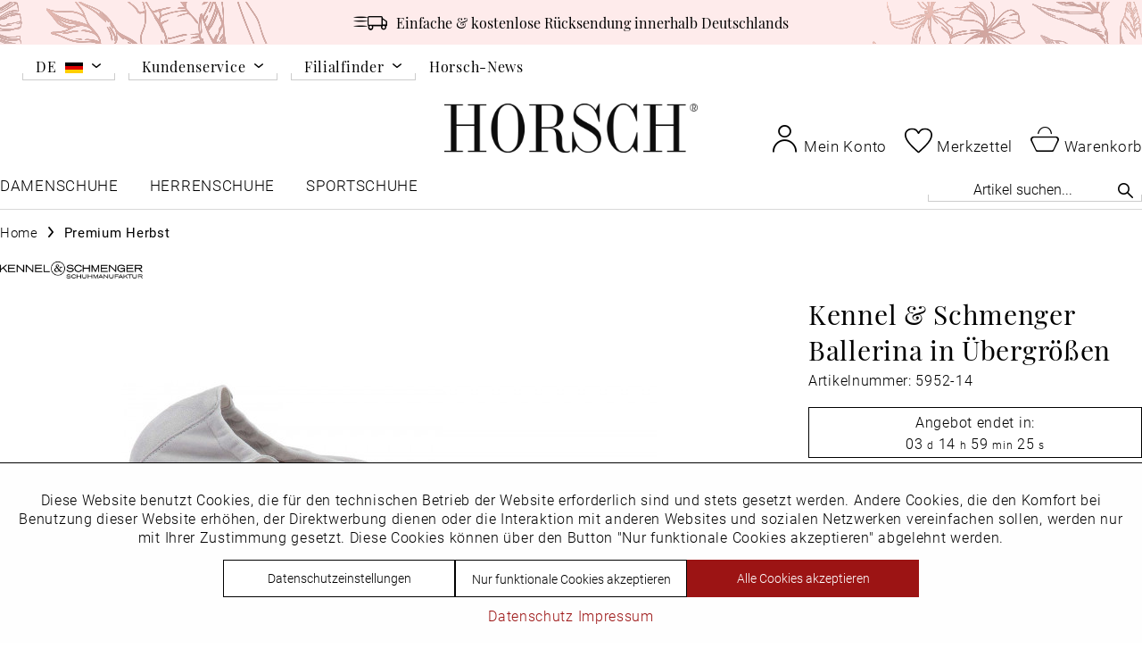

--- FILE ---
content_type: text/html; charset=UTF-8
request_url: https://www.horsch-shop.de/detail/index/sArticle/48311/number/2100001835729
body_size: 34933
content:
<!DOCTYPE html>
<html class="no-js" lang="de" itemscope="itemscope" itemtype="https://schema.org/WebPage">
<head>
<meta charset="utf-8">
<meta name="author" content="Schuhhaus Horsch GmbH" />
<meta name="robots" content="index,follow" />
<meta name="revisit-after" content="7 days" />
<meta name="keywords" content="Ein, eingearbeitete, wahrer, Blickfang, Strasssteinen, besetzte, Zierschnalle., Der, Gummizug, hohen, garantiert, Ihnen, gewohnte, Passform, Ballerinas.
Material:
 Rauhleder
Innenfutter:
 Leder,  ,  
Weite:
 Normal
Sohle:
 Gummi 
Absatzhöhe:
 ca., Tragekomfort. Ein, sorgt, echter" />
<meta name="description" content="Ein echter Klassiker der in keinem Schuhschrank fehlen darf ist dieser Ballerina von Kennel und Schmenger. Erster Pluspunkt ist das Obermaterial aus …" />
<meta property="og:type" content="product" />
<meta property="og:site_name" content="Horsch Shop" />
<meta property="og:url" content="https://www.horsch-shop.de/kennel-schmenger-ballerina-in-uebergroessen-5952-14" />
<meta property="og:title" content="Kennel &amp; Schmenger Ballerina in Übergrößen: 5952-14" />
<meta property="og:description" content="Ein echter Klassiker der in keinem Schuhschrank fehlen darf ist dieser Ballerina von Kennel und Schmenger. Erster Pluspunkt ist das Obermaterial aus…" />
<meta property="og:image" content="https://www.horsch-shop.de/media/image/28/e3/ac/5952-14-Paar.jpg" />
<meta property="product:brand" content="Kennel Schmenger" />
<meta property="product:price" content="119.9" />
<meta property="product:product_link" content="https://www.horsch-shop.de/kennel-schmenger-ballerina-in-uebergroessen-5952-14" />
<meta name="twitter:card" content="product" />
<meta name="twitter:site" content="Horsch Shop" />
<meta name="twitter:title" content="Kennel &amp; Schmenger Ballerina in Übergrößen: 5952-14" />
<meta name="twitter:description" content="Ein echter Klassiker der in keinem Schuhschrank fehlen darf ist dieser Ballerina von Kennel und Schmenger. Erster Pluspunkt ist das Obermaterial aus…" />
<meta name="twitter:image" content="https://www.horsch-shop.de/media/image/28/e3/ac/5952-14-Paar.jpg" />
<meta itemprop="copyrightHolder" content="Horsch Shop" />
<meta itemprop="copyrightYear" content="2025" />
<meta itemprop="isFamilyFriendly" content="True" />
<meta itemprop="image" content="https://www.horsch-shop.de/media/image/e7/54/59/horsch_logo.png" />
<meta name="viewport" content="width=device-width, initial-scale=1.0, user-scalable=no">
<meta name="mobile-web-app-capable" content="yes">
<meta name="apple-mobile-web-app-title" content="Horsch Shop">
<meta name="apple-mobile-web-app-capable" content="yes">
<meta name="apple-mobile-web-app-status-bar-style" content="default">
<meta name="facebook-domain-verification" content="raxhgmczggs1bvx4uahbbldceah4ii"/>
<link rel="alternate" hreflang="de-DE" href="https://www.horsch-shop.de/kennel-schmenger-ballerina-in-uebergroessen-5952-14" />
<link rel="alternate" hreflang="en-GB" href="https://www.horsch-shop.de/en/kennel-schmenger-ballerina-in-plus-sizes-5952-14" />
<link rel="apple-touch-icon" sizes="180x180" href="/apple-touch-icon.png">
<link rel="icon" type="image/png" sizes="32x32" href="/favicon-32x32.png">
<link rel="icon" type="image/png" sizes="16x16" href="/favicon-16x16.png">
<link rel="manifest" href="/site.webmanifest">
<link rel="mask-icon" href="/safari-pinned-tab.svg" color="#FFF">
<meta name="msapplication-TileColor" content="#FFF">
<meta name="theme-color" content="#ffffff">
<meta name="msapplication-navbutton-color" content="#9C1414" />
<meta name="application-name" content="Horsch Shop" />
<meta name="msapplication-starturl" content="https://www.horsch-shop.de/" />
<meta name="msapplication-window" content="width=1024;height=768" />
<meta name="msapplication-TileImage" content="/themes/Frontend/Responsive/frontend/_public/src/img/win-tile-image.png">
<meta name="msapplication-TileColor" content="#9C1414">
<meta name="theme-color" content="#9C1414" />
<link rel="canonical" href="https://www.horsch-shop.de/kennel-schmenger-ballerina-in-uebergroessen-5952-14" />
<title itemprop="name"> Kennel & Schmenger Ballerina in Übergrößen: 5952-14 2100001835705| HORSCH</title>
<link rel="preload" href="/themes/Frontend/Responsive/frontend/_public/vendors/fonts/open-sans-fontface/Regular/OpenSans-Regular.woff2?959d79aa4d174e9c91e5b1000b155ef0" as="font" type="font/woff2" crossorigin>
<link rel="preload" href="/themes/Frontend/Responsive/frontend/_public/vendors/fonts/open-sans-fontface/Bold/OpenSans-Bold.woff2?cedbf56d160bd769cd6873497a53ffa7" as="font" type="font/woff2" crossorigin>
<link rel="preload" href="/themes/Frontend/Responsive/frontend/_public/src/fonts/shopware.woff2?#0824d491f1aad52e9e0d67e8052e6e65" as="font" type="font/woff2" crossorigin>
<link rel="preload" href="/themes/Frontend/Horsch/frontend/_public/src/fonts/Roboto-Italic.woff2" as="font" type="font/woff2" crossorigin>
<link rel="preload" href="/themes/Frontend/Horsch/frontend/_public/src/fonts/Roboto-Light.woff2" as="font" type="font/woff2" crossorigin>
<link rel="preload" href="/themes/Frontend/Horsch/frontend/_public/src/fonts/Roboto-Regular.woff2" as="font" type="font/woff2" crossorigin>
<link rel="preload" href="/themes/Frontend/Horsch/frontend/_public/src/fonts/Roboto-ThinItalic.woff2" as="font" type="font/woff2" crossorigin>
<link rel="preload" href="/themes/Frontend/Horsch/frontend/_public/src/fonts/Roboto-BoldItalic.woff2" as="font" type="font/woff2" crossorigin>
<link rel="preload" href="/themes/Frontend/Horsch/frontend/_public/src/fonts/Roboto-BlackItalic.woff2" as="font" type="font/woff2" crossorigin>
<link rel="preload" href="/themes/Frontend/Horsch/frontend/_public/src/fonts/Roboto-Medium.woff2" as="font" type="font/woff2" crossorigin>
<link rel="preload" href="/themes/Frontend/Horsch/frontend/_public/src/fonts/Roboto-Bold.woff2" as="font" type="font/woff2" crossorigin>
<link rel="preload" href="/themes/Frontend/Horsch/frontend/_public/src/fonts/Roboto-MediumItalic.woff2" as="font" type="font/woff2" crossorigin>
<link rel="preload" href="/themes/Frontend/Horsch/frontend/_public/src/fonts/Roboto-Black.woff2" as="font" type="font/woff2" crossorigin>
<link rel="preload" href="/themes/Frontend/Horsch/frontend/_public/src/fonts/Roboto-LightItalic.woff2" as="font" type="font/woff2" crossorigin>
<link rel="preload" href="/themes/Frontend/Horsch/frontend/_public/src/fonts/Roboto-Thin.woff2" as="font" type="font/woff2" crossorigin>
<link rel="preload" href="/themes/Frontend/Horsch/frontend/_public/src/fonts/PlayfairDisplay-Italic.woff2" as="font" type="font/woff2" crossorigin>
<link rel="preload" href="/themes/Frontend/Horsch/frontend/_public/src/fonts/PlayfairDisplay-Black.woff2" as="font" type="font/woff2" crossorigin>
<link rel="preload" href="/themes/Frontend/Horsch/frontend/_public/src/fonts/PlayfairDisplay-SemiBold.woff2" as="font" type="font/woff2" crossorigin>
<link rel="preload" href="/themes/Frontend/Horsch/frontend/_public/src/fonts/PlayfairDisplay-Medium.woff2" as="font" type="font/woff2" crossorigin>
<link rel="preload" href="/themes/Frontend/Horsch/frontend/_public/src/fonts/PlayfairDisplay-MediumItalic.woff2" as="font" type="font/woff2" crossorigin>
<link rel="preload" href="/themes/Frontend/Horsch/frontend/_public/src/fonts/PlayfairDisplay-Regular.woff2" as="font" type="font/woff2" crossorigin>
<link rel="preload" href="/themes/Frontend/Horsch/frontend/_public/src/fonts/PlayfairDisplay-SemiBoldItalic.woff2" as="font" type="font/woff2" crossorigin>
<link rel="preload" href="/themes/Frontend/Horsch/frontend/_public/src/fonts/PlayfairDisplay-BlackItalic.woff2" as="font" type="font/woff2" crossorigin>
<link rel="preload" href="/themes/Frontend/Horsch/frontend/_public/src/fonts/PlayfairDisplay-BoldItalic.woff2" as="font" type="font/woff2" crossorigin>
<link rel="preload" href="/themes/Frontend/Horsch/frontend/_public/src/fonts/PlayfairDisplay-Bold.woff2" as="font" type="font/woff2" crossorigin>
<link rel="preload" href="/themes/Frontend/Horsch/frontend/_public/src/fonts/PlayfairDisplay-ExtraBold.woff2" as="font" type="font/woff2" crossorigin>
<link rel="preload" href="/themes/Frontend/Horsch/frontend/_public/src/fonts/PlayfairDisplay-ExtraBoldItalic.woff2" as="font" type="font/woff2" crossorigin>
<link rel="preload" href="https://www.horsch-shop.de/./themes/Frontend/Horsch/frontend/_public/src/fonts/horsch-iconfont.ttf" as="font" type="font/ttf" crossorigin>
<link href="/web/cache/1767772450_1b47c5f9c427ddce47d9ae30676ee67e.css" media="all" rel="stylesheet" type="text/css" />
<script>
dataLayer = window.dataLayer || [];
// Clear the previous ecommerce object
dataLayer.push({ ecommerce: null });
// Push regular datalayer
dataLayer.push ({"pageTitle":"Kennel & Schmenger Ballerina in \u00dcbergr\u00f6\u00dfen: 5952-14 | Premium Herbst | Horsch Shop","pageCategory":"Detail","pageSubCategory":"","pageCategoryID":216,"productCategoryPath":"","pageSubCategoryID":"","pageCountryCode":"de_DE","pageLanguageCode":"de","pageVersion":1,"pageTestVariation":"1","pageValue":1,"pageAttributes":"1","productID":48311,"productStyleID":"","productEAN":"2100001835705","productName":"Kennel & Schmenger Ballerina in \u00dcbergr\u00f6\u00dfen: 5952-14","productPrice":"119.90","productCategory":null,"productCurrency":"EUR","productColor":"","productRealColor":"","productSku":"2100001835705"});
// Push new GA4 tags
dataLayer.push({"event":"view_item","ecommerce":{"currency":"EUR","value":"119.90","items":[{"item_id":"2100001835705","item_name":"Kennel & Schmenger Ballerina in \u00dcbergr\u00f6\u00dfen: 5952-14","affiliation":"Horsch Shop","index":0,"item_brand":"Kennel Schmenger","item_list_id":216,"item_list_name":"Category","price":"119.90","quantity":1,"item_category":"Premium Herbst"}]}});
dataLayer.push({"visitorLoginState":"Logged Out","visitorType":"NOT LOGGED IN","visitorLifetimeValue":0,"visitorExistingCustomer":"No"});
// Push Remarketing tags
var google_tag_params = {ecomm_pagetype:"product",ecomm_pcat:["Premium Herbst"],ecomm_prodid:"2100001835705",ecomm_pname:"Kennel & Schmenger Ballerina in \u00dcbergr\u00f6\u00dfen: 5952-14",ecomm_pvalue:119.9,ecomm_totalvalue:119.9}
dataLayer.push ({
'event':'remarketingTriggered',
'google_tag_params': window.google_tag_params
});
</script>
<script>
var googleTagManagerFunction = function(w,d,s,l,i){w[l]=w[l]||[];w[l].push({'gtm.start':
new Date().getTime(),event:'gtm.js'});var f=d.getElementsByTagName(s)[0],
j=d.createElement(s),dl=l!='dataLayer'?'&l='+l:'';j.async=true;j.src=
'https://www.googletagmanager.com/gtm.js?id='+i+dl;f.parentNode.insertBefore(j,f);
};
setTimeout(() => {
googleTagManagerFunction(window,document,'script','dataLayer','GTM-T9BTVK5X');
}, 1200);
</script>
</head>
<body class="
is--ctl-detail is--act-index mobile-menu--m" >
<noscript>
<iframe src="https://www.googletagmanager.com/ns.html?id=GTM-T9BTVK5X"
height="0"
width="0"
style="display:none;visibility:hidden">
</iframe>
</noscript>
<div data-paypalUnifiedMetaDataContainer="true"
data-paypalUnifiedRestoreOrderNumberUrl="https://www.horsch-shop.de/widgets/PaypalUnifiedOrderNumber/restoreOrderNumber"
class="is--hidden">
</div>
<div
data-live-shopping-listing="true"
data-liveShoppingListingUpdateUrl="/widgets/LiveShopping/getLiveShoppingListingData"
data-currencyFormat="0,00&nbsp;&euro;"
>
<div class="page-wrap">
<noscript class="noscript-main">
<div class="alert is--warning">
<div class="alert--icon">
<i class="icon--element icon--warning"></i>
</div>
<div class="alert--content">
Um Horsch&#x20;Shop in vollem Umfang nutzen zu k&ouml;nnen, empfehlen wir Ihnen Javascript in Ihrem Browser zu aktiveren.
</div>
</div>
</noscript>
<header class="header-main">
<div class="header--usps">
<div class="container"
data-usp-slider="true"
data-animationDelay="30000"
data-animationDuration="500"
>
<div class="usp--entry">
<div class="entry--container">
<div class="usp--icon">
<i class="icon--truck"></i>
</div>
<div class="usp--text">
Einfache & kostenlose Rücksendung innerhalb Deutschlands
</div>
</div>
</div>
<div class="usp--entry">
<div class="entry--container">
<div class="usp--icon">
<i class="icon--star"></i>
</div>
<div class="usp--text">
70 Jahre Handelserfahrung
</div>
</div>
</div>
<div class="usp--entry">
<div class="entry--container">
<div class="usp--icon">
<i class="icon--check"></i>
</div>
<div class="usp--text">
Sichere & geprüfte Zahlungsmöglichkeiten
</div>
</div>
</div>
</div>
</div>
<div class="top-bar">
<div class="container block-group">
<nav class="top-bar--navigation block" role="menubar">

            <div class="top-bar--language navigation--entry">
            
                            <div class="navigation--entry entry--languages has--drop-down"
             role="menuitem"
             aria-haspopup="true"
             data-drop-down-menu="true"
             data-blockedElements=".language--entry"
        >
            <div class="language--entry language--current">
                <div class="language--name">
                    DE
                </div>
                <img class="language--flag"
                     src="/themes/Frontend/Horsch/frontend/_public/src/img/icons/flags/de_DE.svg"
                     alt=""
                >
            </div>
            
                <form method="post"
                      class="language--form"
                      data-languages="true"
                >
                    <ul class="languages--list">
                                                    <li class="language--entry language--selector is--active"
                                data-language-id="1"
                                title="Deutsch"
                                role="menuitem"
                            >
                                <div class="language--name">
                                    DE
                                </div>
                                <img class="language--flag"
                                     src="/themes/Frontend/Horsch/frontend/_public/src/img/icons/flags/de_DE.svg"
                                     alt=""
                                >
                            </li>
                                                    <li class="language--entry language--selector"
                                data-language-id="2"
                                title="Englisch"
                                role="menuitem"
                            >
                                <div class="language--name">
                                    EN
                                </div>
                                <img class="language--flag"
                                     src="/themes/Frontend/Horsch/frontend/_public/src/img/icons/flags/en_GB.svg"
                                     alt=""
                                >
                            </li>
                                            </ul>
                    <input class="language--input" type="hidden" name="__shop" value="1">
                    <input type="hidden" name="__redirect" value="1">
                </form>
            
            
        </div>
    
        </div>
    



    

<div class="navigation--entry entry--service has--drop-down" role="menuitem" aria-haspopup="true" data-drop-down-menu="true">
<i class="icon--service"></i> Kundenservice
<ul class="service--list is--rounded" role="menu">
<li class="service--entry" role="menuitem">
<a class="service--link" href="https://www.horsch-shop.de/rueckgabe-und-umtausch" title="Rückgabe und Umtausch" >
Rückgabe und Umtausch
</a>
</li>
<li class="service--entry" role="menuitem">
<a class="service--link" href="https://www.horsch-shop.de/versand-und-zahlung" title="Versand und Zahlung" >
Versand und Zahlung
</a>
</li>
<li class="service--entry" role="menuitem">
<a class="service--link" href="https://www.horsch-shop.de/versandkosten" title="Versandkosten" >
Versandkosten
</a>
</li>
<li class="service--entry" role="menuitem">
<a class="service--link" href="https://www.horsch-shop.de/hotline" title="Hotline" >
Hotline
</a>
</li>
<li class="service--entry" role="menuitem">
<a class="service--link" href="https://www.horsch-shop.de/groessentabelle" title="Größentabelle" >
Größentabelle
</a>
</li>
</ul>
</div>
<div class="navigation--entry entry--branches has--drop-down" role="menuitem" aria-haspopup="true" data-drop-down-menu="true" data-blockedElements=".branch--link">
Filialfinder
<ul class="branches--list is--rounded" role="menu">
<li class="branch--entry" role="menuitem">
<a class="branch--link" href="https://www.horsch-shop.de/custom/index/sCustom/62" title="Hamburg">Hamburg</a>
</li>
<li class="branch--entry" role="menuitem">
<a class="branch--link" href="https://www.horsch-shop.de/custom/index/sCustom/61" title="Düsseldorf">Düsseldorf</a>
</li>
<li class="branch--entry" role="menuitem">
<a class="branch--link" href="https://www.horsch-shop.de/custom/index/sCustom/60" title="Stuttgart">Stuttgart</a>
</li>
</ul>
</div>
<a class="navigation--entry is--link"
href="https://www.horsch-shop.de/horsch-news"
>
Horsch-News
</a>
</nav>
</div>
</div>
<div class="container header--navigation">
<div class="logo-main block-group" role="banner">
<div class="logo--shop block">
<a class="logo--link" href="https://www.horsch-shop.de/" title="Horsch Shop - zur Startseite">
<picture>
<source srcset="https://www.horsch-shop.de/media/image/e7/54/59/horsch_logo.png" media="(min-width: 78.75em)">
<source srcset="https://www.horsch-shop.de/media/image/e7/54/59/horsch_logo.png" media="(min-width: 64em)">
<source srcset="https://www.horsch-shop.de/media/image/e7/54/59/horsch_logo.png" media="(min-width: 48em)">
<img srcset="https://www.horsch-shop.de/media/image/e7/54/59/horsch_logo.png" alt="Horsch Shop - zur Startseite" />
</picture>
</a>
</div>
</div>
<nav class="shop--navigation block-group">
<ul class="navigation--list block-group" role="menubar">
<li class="navigation--entry entry--menu-left" role="menuitem">
<a class="entry--link entry--trigger btn is--icon-left" href="#offcanvas--left" data-offcanvas="true" data-offCanvasSelector=".sidebar-main" aria-label="Menü">
<i class="icon--menu"></i> Menü
</a>
</li>




    <li class="navigation--entry entry--account"
        role="menuitem"
    >
        
            <a href="https://www.horsch-shop.de/account"
               title="Mein Konto"
               aria-label="Mein Konto"
               class="btn is--icon-left entry--link account--link">
                <i class="icon--account"></i>
                <span class="account--display">
                    Mein Konto
                </span>
            </a>
        
    </li>
    

    
    <li class="navigation--entry entry--notepad" role="menuitem">
        
        <a style="align-items: flex-end" href="https://www.horsch-shop.de/note" title="Merkzettel" aria-label="Merkzettel" class="btn">
            <svg style="max-height: 32px;height: 24px" class="svg--icon" xmlns="http://www.w3.org/2000/svg" viewBox="0 0 216.03 194.92"><g id="Ebene_2" data-name="Ebene 2"><g id="Isolationsmodus"><path d="M108.06,28.85c.87-1.28,1.67-2.46,2.49-3.63a66.4,66.4,0,0,1,13.55-14.5c8.26-6.39,17.74-9.51,28-10.4a62.86,62.86,0,0,1,28.32,3.53c16.28,6.24,27.94,17.11,33.45,34,2.46,7.53,2.53,15.25,1.5,23-1.85,13.93-7.36,26.49-14.55,38.4-7.51,12.44-16.6,23.69-26.36,34.42-13.51,14.83-28.12,28.54-42.94,42q-9.47,8.59-19,17.13c-3.1,2.8-5.91,2.82-9,0C86.89,177.91,70.17,163,54.39,147.09c-12.66-12.77-24.7-26.08-34.79-41C12.52,95.58,6.55,84.53,3,72.3A67.9,67.9,0,0,1,.19,47.89c1-11.93,6-22.06,14.31-30.52C24.18,7.55,36.08,2.14,49.7.49A68.22,68.22,0,0,1,74.47,2.06c10.88,2.71,19.59,8.81,26.64,17.39,2.18,2.65,4.11,5.5,6.15,8.27C107.52,28.06,107.76,28.42,108.06,28.85Zm0,152.45c3.6-3.25,7.11-6.41,10.6-9.58C133.86,157.91,149,144,163,128.89c10.24-11,19.82-22.51,27.67-35.38,6-9.79,10.76-20.08,12.77-31.47,1.08-6.15,1.51-12.33,0-18.46-3.12-12.41-10.89-21.06-22.14-26.7-9.37-4.7-19.34-5.81-29.67-4.68a40.19,40.19,0,0,0-26.33,13.34,92.07,92.07,0,0,0-11.86,17.12c-1.2,2.14-2.84,3.45-5.33,3.43s-4.11-1.33-5.38-3.42c-2.37-3.93-4.75-7.88-7.41-11.62-4.48-6.3-9.87-11.78-17.06-14.91-14.4-6.29-28.88-6-43.07.64a40.16,40.16,0,0,0-20.58,21c-3.29,7.68-3.32,15.63-2,23.69C14.24,71.25,18,80.24,22.72,88.81,29.48,101,38,111.88,47.13,122.28c13,14.68,27.1,28.19,41.52,41.42C95,169.57,101.49,175.37,108,181.3Z"></path></g></g></svg>
                        <span class="account--display">Merkzettel</span>
        </a>
    </li>




    <li class="navigation--entry entry--cart" role="menuitem">
        
        <a class="btn is--icon-left cart--link" href="https://www.horsch-shop.de/checkout/cart" title="Warenkorb" aria-label="Warenkorb">
            <div class="cart--info is--hidden">
                <div class="cart--quantity is--hidden">
                    0
                </div>
                <div class="cart--amount">
                    0,00&nbsp;&euro; *
                </div>
            </div>
            <div class="cart--label">
                <div class="cart-label--icon">
                    <i class="icon--basket"></i>
                </div>
                <div class="cart--display">
                    Warenkorb
                </div>
            </div>
        </a>
        <div class="ajax-loader">&nbsp;</div>
    </li>




</ul>
</nav>
<div class="container--ajax-cart" data-collapse-cart="true" data-displayMode="offcanvas"></div>
</div>
</header>
<div class="sub-header--navigation">
<div class="container">
<nav class="navigation-main">
<div class="container" data-menu-scroller="true" data-listSelector=".navigation--list.container" data-viewPortSelector=".navigation--list-wrapper">
<div class="navigation--list-wrapper">
<ul class="navigation--list container" role="menubar" itemscope="itemscope" itemtype="https://schema.org/SiteNavigationElement">
<li class="navigation--entry" role="menuitem"><a class="navigation--link" href="https://www.horsch-shop.de/damenschuhe/" title="Damenschuhe" aria-label="Damenschuhe" itemprop="url"><span itemprop="name">Damenschuhe</span></a></li><li class="navigation--entry" role="menuitem"><a class="navigation--link" href="https://www.horsch-shop.de/herrenschuhe/" title="Herrenschuhe" aria-label="Herrenschuhe" itemprop="url"><span itemprop="name">Herrenschuhe</span></a></li><li class="navigation--entry" role="menuitem"><a class="navigation--link" href="https://www.horsch-shop.de/sportschuhe/" title="Sportschuhe" aria-label="Sportschuhe" itemprop="url"><span itemprop="name">Sportschuhe</span></a></li>            </ul>
</div>
</div>
</nav>
<div class="navigation--search">
<div class="navigation--entry entry--search"
role="menuitem" data-search="true"
aria-haspopup="true"
data-minLength="3"
data-headerSelector=".navigation--container"
data-searchTextMobile="Artikel suchen..."
data-searchText="Artikel suchen..."
data-mobileViewports="[&quot;xs&quot;,&quot;s&quot;,&quot;l&quot;]"
>
<form action="/search" method="get" class="main-search--form">
<input type="search" name="sSearch" aria-label="Artikel suchen..." class="main-search--field" autocomplete="off" autocapitalize="off" placeholder="Artikel suchen..." maxlength="30"  />
<button type="submit" class="main-search--button" aria-label="Suchen">
<i class="icon--search"></i>
<span class="main-search--text">Suchen</span>
</button>
<div class="form--ajax-loader">&nbsp;</div>
</form>
<div class="main-search--results"></div>
</div>
</div>
</div>
</div>
<div class="listing--navigation">
<div class="container navigation--container">
<div class="advanced-menu" data-advanced-menu="true"
data-hoverDelay="250"
data-listSelector=".listing--navigation .navigation--list">
</div>
</div>
</div>
<section class="content-main container block-group">
<div class="content-main--inner">
<div id='cookie-consent' class='off-canvas is--left block-transition' data-cookie-consent-manager='true'>
<div class='cookie-consent--header cookie-consent--close'>
Cookie-Einstellungen
<i class="icon--arrow-right"></i>
</div>
<div class='cookie-consent--description'>
Diese Website benutzt Cookies, die für den technischen Betrieb der Website erforderlich sind und stets gesetzt werden. Andere Cookies, die den Komfort bei Benutzung dieser Website erhöhen, der Direktwerbung dienen oder die Interaktion mit anderen Websites und sozialen Netzwerken vereinfachen sollen, werden nur mit Ihrer Zustimmung gesetzt.
</div>
</div>
<aside class="sidebar-main off-canvas">
<div class="navigation--smartphone">
<ul class="navigation--list ">
<li class="navigation--entry entry--languages">
<form method="post" class="language--form">
<div class="field--select">
<div class="language--flag de_DE"></div>
<div class="select-field">
<select name="__shop" class="language--select" data-auto-submit="true">
<option value="1" selected="selected"                                                        data-locale="de_DE"
>
Deutsch
</option>
<option value="2"                                                         data-locale="en_GB"
>
Englisch
</option>
</select>
</div>
<input type="hidden" name="__redirect" value="1">
</div>
</form>
</li>
<li class="navigation--entry entry--close-off-canvas">
<a href="#close-categories-menu"
title="Menü schließen"
class="navigation--link">
<i class="icon--cross"></i>
</a>
</li>
</ul>
<div class="mobile-navigation--headline">
Menü
</div>
</div>
<div class="mobile-navigation--categories">
<div class="navigation--entry link--go-forward is--main-category"
data-categoryID="195"
data-categoryName="Damenschuhe"
data-fetchUrl="/widgets/listing/getCategory/categoryId/195"
>
Damenschuhe
</div>
<div class="navigation--entry link--go-forward is--main-category"
data-categoryID="197"
data-categoryName="Herrenschuhe"
data-fetchUrl="/widgets/listing/getCategory/categoryId/197"
>
Herrenschuhe
</div>
<div class="navigation--entry link--go-forward is--main-category"
data-categoryID="64"
data-categoryName="Sportschuhe"
data-fetchUrl="/widgets/listing/getCategory/categoryId/64"
>
Sportschuhe
</div>
</div>
<div class="sidebar--categories-wrapper"
data-subcategory-nav="true"
data-mainCategoryId="3"
data-categoryId="216"
data-fetchUrl="/widgets/listing/getCategory/categoryId/216">
<div class="sidebar--categories-navigation">
<ul class="sidebar--navigation categories--navigation navigation--list is--drop-down  is--level-lowest is--rounded"
role="menu"
>
<li class="main-category--wrapper categories--navigation is--level0" data-categoryID="195">
<ul class="is--main-category">
<li class="navigation--entry has--sub-categories has--sub-children" role="menuitem">
<a class="navigation--link has--sub-categories"
href="https://www.horsch-shop.de/damenschuhe/"
data-categoryId="195"
title="Damenschuhe"
>
Damenschuhe
</a>
<ul class="sidebar--navigation categories--navigation navigation--list  is--level1 is--rounded"
role="menu"
>
<li class="navigation--entry has--sub-categories has--sub-children" role="menuitem">
<a class="navigation--link has--sub-categories link--go-forward"
href="https://www.horsch-shop.de/damenschuhe/untergroessen/"
data-categoryId="10"
data-fetchUrl="/widgets/listing/getCategory/categoryId/10"                               title="Untergrößen"
>
Untergrößen
</a>
<ul class="sidebar--navigation categories--navigation navigation--list  is--level3 navigation--level-high is--rounded"
role="menu"
>
<li class="navigation--entry" role="menuitem">
<a class="navigation--link"
href="https://www.horsch-shop.de/damenschuhe/untergroessen/"
data-categoryId="251"
data-fetchUrl="/widgets/listing/getCategory/categoryId/251"                               title="BESTSELLER"
>
BESTSELLER
</a>
</li>
<li class="navigation--entry" role="menuitem">
<a class="navigation--link"
href="https://www.horsch-shop.de/damenschuhe/untergroessen/ballerinas/"
data-categoryId="18"
data-fetchUrl="/widgets/listing/getCategory/categoryId/18"                               title="Ballerinas"
>
Ballerinas
</a>
</li>
<li class="navigation--entry" role="menuitem">
<a class="navigation--link"
href="/trend-espadrilles/?p=1&o=1&n=86&variant_group_5=24%7C22%7C16%7C20"
data-categoryId="273"
data-fetchUrl="/widgets/listing/getCategory/categoryId/273"                               title="Espadrilles"
>
Espadrilles
</a>
</li>
<li class="navigation--entry" role="menuitem">
<a class="navigation--link"
href="https://www.horsch-shop.de/highheels/"
data-categoryId="274"
data-fetchUrl="/widgets/listing/getCategory/categoryId/274"                               title="High Heels"
>
High Heels
</a>
</li>
<li class="navigation--entry" role="menuitem">
<a class="navigation--link"
href="https://www.horsch-shop.de/damenschuhe/untergroessen/pantoletten/"
data-categoryId="13"
data-fetchUrl="/widgets/listing/getCategory/categoryId/13"                               title="Pantoletten"
>
Pantoletten
</a>
</li>
<li class="navigation--entry" role="menuitem">
<a class="navigation--link"
href="https://www.horsch-shop.de/damenschuhe/untergroessen/peeptoes/"
data-categoryId="14"
data-fetchUrl="/widgets/listing/getCategory/categoryId/14"                               title="Peeptoes"
>
Peeptoes
</a>
</li>
<li class="navigation--entry" role="menuitem">
<a class="navigation--link"
href="https://www.horsch-shop.de/damenschuhe/untergroessen/pumps/"
data-categoryId="15"
data-fetchUrl="/widgets/listing/getCategory/categoryId/15"                               title="Pumps"
>
Pumps
</a>
</li>
<li class="navigation--entry" role="menuitem">
<a class="navigation--link"
href="https://www.horsch-shop.de/damenschuhe/untergroessen/sandalen/"
data-categoryId="11"
data-fetchUrl="/widgets/listing/getCategory/categoryId/11"                               title="Sandalen"
>
Sandalen
</a>
</li>
<li class="navigation--entry" role="menuitem">
<a class="navigation--link"
href="https://www.horsch-shop.de/damenschuhe/untergroessen/schnuerschuhe/"
data-categoryId="20"
data-fetchUrl="/widgets/listing/getCategory/categoryId/20"                               title="Schnürschuhe"
>
Schnürschuhe
</a>
</li>
<li class="navigation--entry" role="menuitem">
<a class="navigation--link"
href="https://www.horsch-shop.de/damenschuhe/untergroessen/sling/"
data-categoryId="16"
data-fetchUrl="/widgets/listing/getCategory/categoryId/16"                               title="Sling"
>
Sling
</a>
</li>
<li class="navigation--entry" role="menuitem">
<a class="navigation--link"
href="https://www.horsch-shop.de/damenschuhe/untergroessen/slipper/"
data-categoryId="32"
data-fetchUrl="/widgets/listing/getCategory/categoryId/32"                               title="Slipper"
>
Slipper
</a>
</li>
<li class="navigation--entry" role="menuitem">
<a class="navigation--link"
href="https://www.horsch-shop.de/damenschuhe/untergroessen/sneaker/"
data-categoryId="19"
data-fetchUrl="/widgets/listing/getCategory/categoryId/19"                               title="Sneaker"
>
Sneaker
</a>
</li>
<li class="navigation--entry" role="menuitem">
<a class="navigation--link"
href="https://www.horsch-shop.de/damenschuhe/untergroessen/stiefel/"
data-categoryId="26"
data-fetchUrl="/widgets/listing/getCategory/categoryId/26"                               title="Stiefel"
>
Stiefel
</a>
</li>
<li class="navigation--entry" role="menuitem">
<a class="navigation--link"
href="https://www.horsch-shop.de/damenschuhe/untergroessen/stiefeletten/"
data-categoryId="24"
data-fetchUrl="/widgets/listing/getCategory/categoryId/24"                               title="Stiefeletten"
>
Stiefeletten
</a>
</li>
<li class="navigation--entry" role="menuitem">
<a class="navigation--link"
href="https://www.horsch-shop.de/damenschuhe/untergroessen/trotteur/"
data-categoryId="12"
data-fetchUrl="/widgets/listing/getCategory/categoryId/12"                               title="Trotteur"
>
Trotteur
</a>
</li>
<li class="navigation--entry" role="menuitem">
<a class="navigation--link"
href="https://www.horsch-shop.de/damenschuhe/untergroessen/zehentrenner/"
data-categoryId="33"
data-fetchUrl="/widgets/listing/getCategory/categoryId/33"                               title="Zehentrenner"
>
Zehentrenner
</a>
</li>
</ul>
</li>
<li class="navigation--entry has--sub-categories has--sub-children" role="menuitem">
<a class="navigation--link has--sub-categories link--go-forward"
href="https://www.horsch-shop.de/damenschuhe/uebergroessen/"
data-categoryId="35"
data-fetchUrl="/widgets/listing/getCategory/categoryId/35"                               title="Übergrößen"
>
Übergrößen
</a>
<ul class="sidebar--navigation categories--navigation navigation--list  is--level3 navigation--level-high is--rounded"
role="menu"
>
<li class="navigation--entry" role="menuitem">
<a class="navigation--link"
href="https://www.horsch-shop.de/damenschuhe/uebergroessen/"
data-categoryId="249"
data-fetchUrl="/widgets/listing/getCategory/categoryId/249"                               title="BESTSELLER"
>
BESTSELLER
</a>
</li>
<li class="navigation--entry has--sub-categories has--sub-children" role="menuitem">
<a class="navigation--link has--sub-categories link--go-forward"
href="https://www.horsch-shop.de/damenschuhe/uebergroessen/ballerinas/"
data-categoryId="382"
data-fetchUrl="/widgets/listing/getCategory/categoryId/382"                               title="Ballerinas"
>
Ballerinas
</a>
<ul class="sidebar--navigation categories--navigation navigation--list  is--level5 navigation--level-high is--rounded"
role="menu"
>
<li class="navigation--entry" role="menuitem">
<a class="navigation--link"
href="https://www.horsch-shop.de/damenschuhe/uebergroessen/ballerinas/groesse-43/"
data-categoryId="383"
data-fetchUrl="/widgets/listing/getCategory/categoryId/383"                               title="Größe 43"
>
Größe 43
</a>
</li>
<li class="navigation--entry" role="menuitem">
<a class="navigation--link"
href="https://www.horsch-shop.de/damenschuhe/uebergroessen/ballerinas/groesse-44/"
data-categoryId="384"
data-fetchUrl="/widgets/listing/getCategory/categoryId/384"                               title="Größe 44"
>
Größe 44
</a>
</li>
<li class="navigation--entry" role="menuitem">
<a class="navigation--link"
href="https://www.horsch-shop.de/damenschuhe/uebergroessen/ballerinas/groesse-45/"
data-categoryId="385"
data-fetchUrl="/widgets/listing/getCategory/categoryId/385"                               title="Größe 45"
>
Größe 45
</a>
</li>
<li class="navigation--entry" role="menuitem">
<a class="navigation--link"
href="https://www.horsch-shop.de/damenschuhe/uebergroessen/ballerinas/groesse-46/"
data-categoryId="386"
data-fetchUrl="/widgets/listing/getCategory/categoryId/386"                               title="Größe 46"
>
Größe 46
</a>
</li>
</ul>
</li>
<li class="navigation--entry has--sub-categories has--sub-children" role="menuitem">
<a class="navigation--link has--sub-categories link--go-forward"
href="https://www.horsch-shop.de/damenschuhe/uebergroessen/brautschuhe/"
data-categoryId="395"
data-fetchUrl="/widgets/listing/getCategory/categoryId/395"                               title="Brautschuhe"
>
Brautschuhe
</a>
<ul class="sidebar--navigation categories--navigation navigation--list  is--level5 navigation--level-high is--rounded"
role="menu"
>
<li class="navigation--entry" role="menuitem">
<a class="navigation--link"
href="https://www.horsch-shop.de/damenschuhe/uebergroessen/brautschuhe/groesse-42/"
data-categoryId="396"
data-fetchUrl="/widgets/listing/getCategory/categoryId/396"                               title="Größe 42"
>
Größe 42
</a>
</li>
<li class="navigation--entry" role="menuitem">
<a class="navigation--link"
href="https://www.horsch-shop.de/damenschuhe/uebergroessen/brautschuhe/groesse-43/"
data-categoryId="397"
data-fetchUrl="/widgets/listing/getCategory/categoryId/397"                               title="Größe 43"
>
Größe 43
</a>
</li>
<li class="navigation--entry" role="menuitem">
<a class="navigation--link"
href="https://www.horsch-shop.de/damenschuhe/uebergroessen/brautschuhe/groesse-44/"
data-categoryId="398"
data-fetchUrl="/widgets/listing/getCategory/categoryId/398"                               title="Größe 44"
>
Größe 44
</a>
</li>
<li class="navigation--entry" role="menuitem">
<a class="navigation--link"
href="https://www.horsch-shop.de/damenschuhe/uebergroessen/brautschuhe/groesse-45/"
data-categoryId="434"
data-fetchUrl="/widgets/listing/getCategory/categoryId/434"                               title="Größe 45"
>
Größe 45
</a>
</li>
</ul>
</li>
<li class="navigation--entry has--sub-categories has--sub-children" role="menuitem">
<a class="navigation--link has--sub-categories link--go-forward"
href="https://www.horsch-shop.de/damenschuhe/uebergroessen/boots/"
data-categoryId="387"
data-fetchUrl="/widgets/listing/getCategory/categoryId/387"                               title="Boots"
>
Boots
</a>
<ul class="sidebar--navigation categories--navigation navigation--list  is--level5 navigation--level-high is--rounded"
role="menu"
>
<li class="navigation--entry" role="menuitem">
<a class="navigation--link"
href="https://www.horsch-shop.de/damenschuhe/uebergroessen/boots/groesse-42/"
data-categoryId="388"
data-fetchUrl="/widgets/listing/getCategory/categoryId/388"                               title="Größe 42"
>
Größe 42
</a>
</li>
<li class="navigation--entry" role="menuitem">
<a class="navigation--link"
href="https://www.horsch-shop.de/damenschuhe/uebergroessen/boots/groesse-43/"
data-categoryId="389"
data-fetchUrl="/widgets/listing/getCategory/categoryId/389"                               title="Größe 43"
>
Größe 43
</a>
</li>
<li class="navigation--entry" role="menuitem">
<a class="navigation--link"
href="https://www.horsch-shop.de/damenschuhe/uebergroessen/boots/groesse-44/"
data-categoryId="390"
data-fetchUrl="/widgets/listing/getCategory/categoryId/390"                               title="Größe 44"
>
Größe 44
</a>
</li>
<li class="navigation--entry" role="menuitem">
<a class="navigation--link"
href="https://www.horsch-shop.de/damenschuhe/uebergroessen/boots/groesse-45/"
data-categoryId="391"
data-fetchUrl="/widgets/listing/getCategory/categoryId/391"                               title="Größe 45"
>
Größe 45
</a>
</li>
<li class="navigation--entry" role="menuitem">
<a class="navigation--link"
href="https://www.horsch-shop.de/damenschuhe/uebergroessen/boots/groesse-46/"
data-categoryId="435"
data-fetchUrl="/widgets/listing/getCategory/categoryId/435"                               title="Größe 46"
>
Größe 46
</a>
</li>
</ul>
</li>
<li class="navigation--entry has--sub-categories has--sub-children" role="menuitem">
<a class="navigation--link has--sub-categories link--go-forward"
href="/trend-espadrilles/?p=1&o=1&n=86&variant_group_5=13%7C12%7C10%7C8%7C6"
data-categoryId="237"
data-fetchUrl="/widgets/listing/getCategory/categoryId/237"                               title="Espadrilles"
>
Espadrilles
</a>
<ul class="sidebar--navigation categories--navigation navigation--list  is--level5 navigation--level-high is--rounded"
role="menu"
>
<li class="navigation--entry" role="menuitem">
<a class="navigation--link"
href="https://www.horsch-shop.de/damenschuhe/uebergroessen/espadrilles/groesse-42/"
data-categoryId="419"
data-fetchUrl="/widgets/listing/getCategory/categoryId/419"                               title="Größe 42"
>
Größe 42
</a>
</li>
<li class="navigation--entry" role="menuitem">
<a class="navigation--link"
href="https://www.horsch-shop.de/damenschuhe/uebergroessen/espadrilles/groesse-43/"
data-categoryId="439"
data-fetchUrl="/widgets/listing/getCategory/categoryId/439"                               title="Größe 43"
>
Größe 43
</a>
</li>
<li class="navigation--entry" role="menuitem">
<a class="navigation--link"
href="https://www.horsch-shop.de/damenschuhe/uebergroessen/espadrilles/groesse-44/"
data-categoryId="440"
data-fetchUrl="/widgets/listing/getCategory/categoryId/440"                               title="Größe 44"
>
Größe 44
</a>
</li>
<li class="navigation--entry" role="menuitem">
<a class="navigation--link"
href="https://www.horsch-shop.de/damenschuhe/uebergroessen/espadrilles/groesse-45/"
data-categoryId="451"
data-fetchUrl="/widgets/listing/getCategory/categoryId/451"                               title="Größe 45"
>
Größe 45
</a>
</li>
</ul>
</li>
<li class="navigation--entry has--sub-categories has--sub-children" role="menuitem">
<a class="navigation--link has--sub-categories link--go-forward"
href="https://www.horsch-shop.de/damenschuhe/uebergroessen/hausschuhe/"
data-categoryId="425"
data-fetchUrl="/widgets/listing/getCategory/categoryId/425"                               title="Hausschuhe"
>
Hausschuhe
</a>
<ul class="sidebar--navigation categories--navigation navigation--list  is--level5 navigation--level-high is--rounded"
role="menu"
>
<li class="navigation--entry" role="menuitem">
<a class="navigation--link"
href="https://www.horsch-shop.de/damenschuhe/uebergroessen/hausschuhe/groesse-42/"
data-categoryId="426"
data-fetchUrl="/widgets/listing/getCategory/categoryId/426"                               title="Größe 42"
>
Größe 42
</a>
</li>
</ul>
</li>
<li class="navigation--entry" role="menuitem">
<a class="navigation--link"
href="https://www.horsch-shop.de/damenschuhe/uebergroessen/outdoor/"
data-categoryId="350"
data-fetchUrl="/widgets/listing/getCategory/categoryId/350"                               title="Outdoor"
>
Outdoor
</a>
</li>
<li class="navigation--entry has--sub-categories has--sub-children" role="menuitem">
<a class="navigation--link has--sub-categories link--go-forward"
href="https://www.horsch-shop.de/damenschuhe/uebergroessen/overknee-stiefel/"
data-categoryId="416"
data-fetchUrl="/widgets/listing/getCategory/categoryId/416"                               title="Overknee-Stiefel"
>
Overknee-Stiefel
</a>
<ul class="sidebar--navigation categories--navigation navigation--list  is--level5 navigation--level-high is--rounded"
role="menu"
>
<li class="navigation--entry" role="menuitem">
<a class="navigation--link"
href="https://www.horsch-shop.de/damenschuhe/uebergroessen/overknee-stiefel/groesse-43/"
data-categoryId="417"
data-fetchUrl="/widgets/listing/getCategory/categoryId/417"                               title="Größe 43"
>
Größe 43
</a>
</li>
<li class="navigation--entry" role="menuitem">
<a class="navigation--link"
href="https://www.horsch-shop.de/damenschuhe/uebergroessen/overknee-stiefel/groesse-44/"
data-categoryId="418"
data-fetchUrl="/widgets/listing/getCategory/categoryId/418"                               title="Größe 44"
>
Größe 44
</a>
</li>
</ul>
</li>
<li class="navigation--entry" role="menuitem">
<a class="navigation--link"
href="https://www.horsch-shop.de/damenschuhe/uebergroessen/pantoletten/"
data-categoryId="39"
data-fetchUrl="/widgets/listing/getCategory/categoryId/39"                               title="Pantoletten"
>
Pantoletten
</a>
</li>
<li class="navigation--entry has--sub-categories has--sub-children" role="menuitem">
<a class="navigation--link has--sub-categories link--go-forward"
href="https://www.horsch-shop.de/damenschuhe/uebergroessen/pumps/"
data-categoryId="408"
data-fetchUrl="/widgets/listing/getCategory/categoryId/408"                               title="Pumps"
>
Pumps
</a>
<ul class="sidebar--navigation categories--navigation navigation--list  is--level5 navigation--level-high is--rounded"
role="menu"
>
<li class="navigation--entry" role="menuitem">
<a class="navigation--link"
href="https://www.horsch-shop.de/damenschuhe/uebergroessen/pumps/groesse-43/"
data-categoryId="409"
data-fetchUrl="/widgets/listing/getCategory/categoryId/409"                               title="Größe 43"
>
Größe 43
</a>
</li>
<li class="navigation--entry" role="menuitem">
<a class="navigation--link"
href="https://www.horsch-shop.de/damenschuhe/uebergroessen/pumps/groesse-44/"
data-categoryId="410"
data-fetchUrl="/widgets/listing/getCategory/categoryId/410"                               title="Größe 44"
>
Größe 44
</a>
</li>
<li class="navigation--entry" role="menuitem">
<a class="navigation--link"
href="https://www.horsch-shop.de/damenschuhe/uebergroessen/pumps/groesse-45/"
data-categoryId="411"
data-fetchUrl="/widgets/listing/getCategory/categoryId/411"                               title="Größe 45"
>
Größe 45
</a>
</li>
<li class="navigation--entry" role="menuitem">
<a class="navigation--link"
href="https://www.horsch-shop.de/damenschuhe/uebergroessen/pumps/groesse-46/"
data-categoryId="412"
data-fetchUrl="/widgets/listing/getCategory/categoryId/412"                               title="Größe 46"
>
Größe 46
</a>
</li>
</ul>
</li>
<li class="navigation--entry has--sub-categories has--sub-children" role="menuitem">
<a class="navigation--link has--sub-categories link--go-forward"
href="https://www.horsch-shop.de/damenschuhe/uebergroessen/sandalen/"
data-categoryId="413"
data-fetchUrl="/widgets/listing/getCategory/categoryId/413"                               title="Sandalen"
>
Sandalen
</a>
<ul class="sidebar--navigation categories--navigation navigation--list  is--level5 navigation--level-high is--rounded"
role="menu"
>
<li class="navigation--entry" role="menuitem">
<a class="navigation--link"
href="https://www.horsch-shop.de/damenschuhe/uebergroessen/sandalen/groesse-43/"
data-categoryId="414"
data-fetchUrl="/widgets/listing/getCategory/categoryId/414"                               title="Größe 43"
>
Größe 43
</a>
</li>
<li class="navigation--entry" role="menuitem">
<a class="navigation--link"
href="https://www.horsch-shop.de/damenschuhe/uebergroessen/sandalen/groesse-44/"
data-categoryId="415"
data-fetchUrl="/widgets/listing/getCategory/categoryId/415"                               title="Größe 44"
>
Größe 44
</a>
</li>
<li class="navigation--entry" role="menuitem">
<a class="navigation--link"
href="https://www.horsch-shop.de/damenschuhe/uebergroessen/sandalen/groesse-45/"
data-categoryId="441"
data-fetchUrl="/widgets/listing/getCategory/categoryId/441"                               title="Größe 45"
>
Größe 45
</a>
</li>
<li class="navigation--entry" role="menuitem">
<a class="navigation--link"
href="https://www.horsch-shop.de/damenschuhe/uebergroessen/sandalen/groesse-46/"
data-categoryId="436"
data-fetchUrl="/widgets/listing/getCategory/categoryId/436"                               title="Größe 46"
>
Größe 46
</a>
</li>
</ul>
</li>
<li class="navigation--entry" role="menuitem">
<a class="navigation--link"
href="https://www.horsch-shop.de/damenschuhe/uebergroessen/schnuerschuhe/"
data-categoryId="44"
data-fetchUrl="/widgets/listing/getCategory/categoryId/44"                               title="Schnürschuhe"
>
Schnürschuhe
</a>
</li>
<li class="navigation--entry" role="menuitem">
<a class="navigation--link"
href="https://www.horsch-shop.de/damenschuhe/uebergroessen/sling/"
data-categoryId="42"
data-fetchUrl="/widgets/listing/getCategory/categoryId/42"                               title="Sling"
>
Sling
</a>
</li>
<li class="navigation--entry" role="menuitem">
<a class="navigation--link"
href="https://www.horsch-shop.de/damenschuhe/uebergroessen/slipper/"
data-categoryId="101"
data-fetchUrl="/widgets/listing/getCategory/categoryId/101"                               title="Slipper"
>
Slipper
</a>
</li>
<li class="navigation--entry has--sub-categories has--sub-children" role="menuitem">
<a class="navigation--link has--sub-categories link--go-forward"
href="https://www.horsch-shop.de/damenschuhe/uebergroessen/sneaker/"
data-categoryId="452"
data-fetchUrl="/widgets/listing/getCategory/categoryId/452"                               title="Sneaker"
>
Sneaker
</a>
<ul class="sidebar--navigation categories--navigation navigation--list  is--level5 navigation--level-high is--rounded"
role="menu"
>
<li class="navigation--entry" role="menuitem">
<a class="navigation--link"
href="https://www.horsch-shop.de/damenschuhe/uebergroessen/sneaker/groesse-42/"
data-categoryId="453"
data-fetchUrl="/widgets/listing/getCategory/categoryId/453"                               title="Größe 42"
>
Größe 42
</a>
</li>
<li class="navigation--entry" role="menuitem">
<a class="navigation--link"
href="https://www.horsch-shop.de/damenschuhe/uebergroessen/sneaker/groesse-43/"
data-categoryId="454"
data-fetchUrl="/widgets/listing/getCategory/categoryId/454"                               title="Größe 43"
>
Größe 43
</a>
</li>
<li class="navigation--entry" role="menuitem">
<a class="navigation--link"
href="https://www.horsch-shop.de/damenschuhe/uebergroessen/sneaker/groesse-44/"
data-categoryId="455"
data-fetchUrl="/widgets/listing/getCategory/categoryId/455"                               title="Größe 44"
>
Größe 44
</a>
</li>
</ul>
</li>
<li class="navigation--entry has--sub-categories has--sub-children" role="menuitem">
<a class="navigation--link has--sub-categories link--go-forward"
href="https://www.horsch-shop.de/damenschuhe/uebergroessen/stiefel/"
data-categoryId="403"
data-fetchUrl="/widgets/listing/getCategory/categoryId/403"                               title="Stiefel"
>
Stiefel
</a>
<ul class="sidebar--navigation categories--navigation navigation--list  is--level5 navigation--level-high is--rounded"
role="menu"
>
<li class="navigation--entry" role="menuitem">
<a class="navigation--link"
href="https://www.horsch-shop.de/damenschuhe/uebergroessen/stiefel/groesse-42/"
data-categoryId="437"
data-fetchUrl="/widgets/listing/getCategory/categoryId/437"                               title="Größe 42"
>
Größe 42
</a>
</li>
<li class="navigation--entry" role="menuitem">
<a class="navigation--link"
href="https://www.horsch-shop.de/damenschuhe/uebergroessen/stiefel/groesse-43/"
data-categoryId="404"
data-fetchUrl="/widgets/listing/getCategory/categoryId/404"                               title="Größe 43"
>
Größe 43
</a>
</li>
<li class="navigation--entry" role="menuitem">
<a class="navigation--link"
href="https://www.horsch-shop.de/damenschuhe/uebergroessen/stiefel/groesse-44/"
data-categoryId="405"
data-fetchUrl="/widgets/listing/getCategory/categoryId/405"                               title="Größe 44"
>
Größe 44
</a>
</li>
<li class="navigation--entry" role="menuitem">
<a class="navigation--link"
href="https://www.horsch-shop.de/damenschuhe/uebergroessen/stiefel/groesse-45/"
data-categoryId="406"
data-fetchUrl="/widgets/listing/getCategory/categoryId/406"                               title="Größe 45"
>
Größe 45
</a>
</li>
<li class="navigation--entry" role="menuitem">
<a class="navigation--link"
href="https://www.horsch-shop.de/damenschuhe/uebergroessen/stiefel/groesse-46/"
data-categoryId="407"
data-fetchUrl="/widgets/listing/getCategory/categoryId/407"                               title="Größe 46"
>
Größe 46
</a>
</li>
</ul>
</li>
<li class="navigation--entry has--sub-categories has--sub-children" role="menuitem">
<a class="navigation--link has--sub-categories link--go-forward"
href="https://www.horsch-shop.de/damenschuhe/uebergroessen/stiefeletten/"
data-categoryId="399"
data-fetchUrl="/widgets/listing/getCategory/categoryId/399"                               title="Stiefeletten"
>
Stiefeletten
</a>
<ul class="sidebar--navigation categories--navigation navigation--list  is--level5 navigation--level-high is--rounded"
role="menu"
>
<li class="navigation--entry" role="menuitem">
<a class="navigation--link"
href="https://www.horsch-shop.de/damenschuhe/uebergroessen/stiefeletten/groesse-43/"
data-categoryId="400"
data-fetchUrl="/widgets/listing/getCategory/categoryId/400"                               title="Größe 43"
>
Größe 43
</a>
</li>
<li class="navigation--entry" role="menuitem">
<a class="navigation--link"
href="https://www.horsch-shop.de/damenschuhe/uebergroessen/stiefeletten/groesse-44/"
data-categoryId="401"
data-fetchUrl="/widgets/listing/getCategory/categoryId/401"                               title="Größe 44"
>
Größe 44
</a>
</li>
<li class="navigation--entry" role="menuitem">
<a class="navigation--link"
href="https://www.horsch-shop.de/damenschuhe/uebergroessen/stiefeletten/groesse-45/"
data-categoryId="402"
data-fetchUrl="/widgets/listing/getCategory/categoryId/402"                               title="Größe 45"
>
Größe 45
</a>
</li>
<li class="navigation--entry" role="menuitem">
<a class="navigation--link"
href="https://www.horsch-shop.de/damenschuhe/uebergroessen/stiefeletten/groesse-46/"
data-categoryId="438"
data-fetchUrl="/widgets/listing/getCategory/categoryId/438"                               title="Größe 46"
>
Größe 46
</a>
</li>
</ul>
</li>
<li class="navigation--entry" role="menuitem">
<a class="navigation--link"
href="https://www.horsch-shop.de/damenschuhe/uebergroessen/trotteur/"
data-categoryId="38"
data-fetchUrl="/widgets/listing/getCategory/categoryId/38"                               title="Trotteur"
>
Trotteur
</a>
</li>
<li class="navigation--entry" role="menuitem">
<a class="navigation--link"
href="https://www.horsch-shop.de/damenschuhe/uebergroessen/zehentrenner/"
data-categoryId="43"
data-fetchUrl="/widgets/listing/getCategory/categoryId/43"                               title="Zehentrenner"
>
Zehentrenner
</a>
</li>
</ul>
</li>
<li class="navigation--entry" role="menuitem">
<a class="navigation--link"
href="https://www.horsch-shop.de/premium-herbst/"
data-categoryId="200"
data-fetchUrl="/widgets/listing/getCategory/categoryId/200"                               title="Luxus"
>
Luxus
</a>
</li>
<li class="navigation--entry" role="menuitem">
<a class="navigation--link"
href="https://www.horsch-shop.de/highlights/"
data-categoryId="330"
data-fetchUrl="/widgets/listing/getCategory/categoryId/330"                               title="Highlights"
>
Highlights
</a>
</li>
<li class="navigation--entry" role="menuitem">
<a class="navigation--link"
href="https://www.horsch-shop.de/pflegeartikel-furnituren/"
data-categoryId="233"
data-fetchUrl="/widgets/listing/getCategory/categoryId/233"                               title="Pflegemittel &amp; Zubehör"
>
Pflegemittel & Zubehör
</a>
</li>
<li class="navigation--entry" role="menuitem">
<a class="navigation--link"
href="https://www.horsch-shop.de/damenschuhe/sale/"
data-categoryId="201"
data-fetchUrl="/widgets/listing/getCategory/categoryId/201"                               title="Sale"
>
Sale
</a>
</li>
</ul>
</li>
</ul>
</li>
<li class="main-category--wrapper categories--navigation is--level0" data-categoryID="197">
<ul class="is--main-category">
<li class="navigation--entry has--sub-categories has--sub-children" role="menuitem">
<a class="navigation--link has--sub-categories"
href="https://www.horsch-shop.de/herrenschuhe/"
data-categoryId="197"
title="Herrenschuhe"
>
Herrenschuhe
</a>
<ul class="sidebar--navigation categories--navigation navigation--list  is--level1 is--rounded"
role="menu"
>
<li class="navigation--entry has--sub-categories has--sub-children" role="menuitem">
<a class="navigation--link has--sub-categories link--go-forward"
href="https://www.horsch-shop.de/herrenschuhe/uebergroessen/"
data-categoryId="66"
data-fetchUrl="/widgets/listing/getCategory/categoryId/66"                               title="Übergrößen"
>
Übergrößen
</a>
<ul class="sidebar--navigation categories--navigation navigation--list  is--level3 navigation--level-high is--rounded"
role="menu"
>
<li class="navigation--entry" role="menuitem">
<a class="navigation--link"
href="https://www.horsch-shop.de/herrenschuhe/uebergroessen/"
data-categoryId="253"
data-fetchUrl="/widgets/listing/getCategory/categoryId/253"                               title="BESTSELLER"
>
BESTSELLER
</a>
</li>
<li class="navigation--entry has--sub-categories has--sub-children" role="menuitem">
<a class="navigation--link has--sub-categories link--go-forward"
href="https://www.horsch-shop.de/herrenschuhe/uebergroessen/boots/"
data-categoryId="392"
data-fetchUrl="/widgets/listing/getCategory/categoryId/392"                               title="Boots"
>
Boots
</a>
<ul class="sidebar--navigation categories--navigation navigation--list  is--level5 navigation--level-high is--rounded"
role="menu"
>
<li class="navigation--entry" role="menuitem">
<a class="navigation--link"
href="https://www.horsch-shop.de/herrenschuhe/uebergroessen/boots/groesse-47/"
data-categoryId="393"
data-fetchUrl="/widgets/listing/getCategory/categoryId/393"                               title="Größe 47"
>
Größe 47
</a>
</li>
<li class="navigation--entry" role="menuitem">
<a class="navigation--link"
href="https://www.horsch-shop.de/herrenschuhe/uebergroessen/boots/groesse-48/"
data-categoryId="394"
data-fetchUrl="/widgets/listing/getCategory/categoryId/394"                               title="Größe 48"
>
Größe 48
</a>
</li>
<li class="navigation--entry" role="menuitem">
<a class="navigation--link"
href="https://www.horsch-shop.de/herrenschuhe/uebergroessen/boots/groesse-49/"
data-categoryId="442"
data-fetchUrl="/widgets/listing/getCategory/categoryId/442"                               title="Größe 49"
>
Größe 49
</a>
</li>
<li class="navigation--entry" role="menuitem">
<a class="navigation--link"
href="https://www.horsch-shop.de/herrenschuhe/uebergroessen/boots/groesse-50/"
data-categoryId="433"
data-fetchUrl="/widgets/listing/getCategory/categoryId/433"                               title="Größe 50"
>
Größe 50
</a>
</li>
</ul>
</li>
<li class="navigation--entry" role="menuitem">
<a class="navigation--link"
href="https://www.horsch-shop.de/herrenschuhe/uebergroessen/bootsschuhe/"
data-categoryId="71"
data-fetchUrl="/widgets/listing/getCategory/categoryId/71"                               title="Bootsschuhe"
>
Bootsschuhe
</a>
</li>
<li class="navigation--entry" role="menuitem">
<a class="navigation--link"
href="https://www.horsch-shop.de/herrenschuhe/uebergroessen/business-schuhe/"
data-categoryId="165"
data-fetchUrl="/widgets/listing/getCategory/categoryId/165"                               title="Business-Schuhe"
>
Business-Schuhe
</a>
</li>
<li class="navigation--entry has--sub-categories has--sub-children" role="menuitem">
<a class="navigation--link has--sub-categories link--go-forward"
href="https://www.horsch-shop.de/herrenschuhe/uebergroessen/hausschuhe/"
data-categoryId="423"
data-fetchUrl="/widgets/listing/getCategory/categoryId/423"                               title="Hausschuhe"
>
Hausschuhe
</a>
<ul class="sidebar--navigation categories--navigation navigation--list  is--level5 navigation--level-high is--rounded"
role="menu"
>
<li class="navigation--entry" role="menuitem">
<a class="navigation--link"
href="https://www.horsch-shop.de/herrenschuhe/uebergroessen/hausschuhe/groesse-47/"
data-categoryId="424"
data-fetchUrl="/widgets/listing/getCategory/categoryId/424"                               title="Größe 47"
>
Größe 47
</a>
</li>
<li class="navigation--entry" role="menuitem">
<a class="navigation--link"
href="https://www.horsch-shop.de/herrenschuhe/uebergroessen/hausschuhe/groesse-48/"
data-categoryId="469"
data-fetchUrl="/widgets/listing/getCategory/categoryId/469"                               title="Größe 48"
>
Größe 48
</a>
</li>
<li class="navigation--entry" role="menuitem">
<a class="navigation--link"
href="https://www.horsch-shop.de/herrenschuhe/uebergroessen/hausschuhe/groesse-49/"
data-categoryId="470"
data-fetchUrl="/widgets/listing/getCategory/categoryId/470"                               title="Größe 49"
>
Größe 49
</a>
</li>
<li class="navigation--entry" role="menuitem">
<a class="navigation--link"
href="https://www.horsch-shop.de/herrenschuhe/uebergroessen/hausschuhe/groesse-50/"
data-categoryId="471"
data-fetchUrl="/widgets/listing/getCategory/categoryId/471"                               title="Größe 50"
>
Größe 50
</a>
</li>
</ul>
</li>
<li class="navigation--entry" role="menuitem">
<a class="navigation--link"
href="https://www.horsch-shop.de/timberland-uebergroessen/trekking/"
data-categoryId="183"
data-fetchUrl="/widgets/listing/getCategory/categoryId/183"                               title="Outdoor"
>
Outdoor
</a>
</li>
<li class="navigation--entry" role="menuitem">
<a class="navigation--link"
href="https://www.horsch-shop.de/herrenschuhe/uebergroessen/sandalen/"
data-categoryId="68"
data-fetchUrl="/widgets/listing/getCategory/categoryId/68"                               title="Sandalen"
>
Sandalen
</a>
</li>
<li class="navigation--entry" role="menuitem">
<a class="navigation--link"
href="https://www.horsch-shop.de/herrenschuhe/uebergroessen/schnuerschuhe/"
data-categoryId="70"
data-fetchUrl="/widgets/listing/getCategory/categoryId/70"                               title="Schnürschuhe"
>
Schnürschuhe
</a>
</li>
<li class="navigation--entry" role="menuitem">
<a class="navigation--link"
href="https://www.horsch-shop.de/herrenschuhe/uebergroessen/slipper/"
data-categoryId="69"
data-fetchUrl="/widgets/listing/getCategory/categoryId/69"                               title="Slipper"
>
Slipper
</a>
</li>
<li class="navigation--entry has--sub-categories has--sub-children" role="menuitem">
<a class="navigation--link has--sub-categories link--go-forward"
href="https://www.horsch-shop.de/herrenschuhe/uebergroessen/sneaker/"
data-categoryId="421"
data-fetchUrl="/widgets/listing/getCategory/categoryId/421"                               title="Sneaker"
>
Sneaker
</a>
<ul class="sidebar--navigation categories--navigation navigation--list  is--level5 navigation--level-high is--rounded"
role="menu"
>
<li class="navigation--entry" role="menuitem">
<a class="navigation--link"
href="https://www.horsch-shop.de/herrenschuhe/uebergroessen/sneaker/groesse-47/"
data-categoryId="422"
data-fetchUrl="/widgets/listing/getCategory/categoryId/422"                               title="Größe 47"
>
Größe 47
</a>
</li>
<li class="navigation--entry" role="menuitem">
<a class="navigation--link"
href="https://www.horsch-shop.de/herrenschuhe/uebergroessen/sneaker/groesse-48/"
data-categoryId="449"
data-fetchUrl="/widgets/listing/getCategory/categoryId/449"                               title="Größe 48"
>
Größe 48
</a>
</li>
<li class="navigation--entry" role="menuitem">
<a class="navigation--link"
href="https://www.horsch-shop.de/herrenschuhe/uebergroessen/sneaker/groesse-49/"
data-categoryId="450"
data-fetchUrl="/widgets/listing/getCategory/categoryId/450"                               title="Größe 49"
>
Größe 49
</a>
</li>
</ul>
</li>
<li class="navigation--entry" role="menuitem">
<a class="navigation--link"
href="https://www.horsch-shop.de/herrenschuhe/uebergroessen/socken/"
data-categoryId="225"
data-fetchUrl="/widgets/listing/getCategory/categoryId/225"                               title="Socken"
>
Socken
</a>
</li>
<li class="navigation--entry" role="menuitem">
<a class="navigation--link"
href="https://www.horsch-shop.de/herrenschuhe/uebergroessen/stiefeletten/"
data-categoryId="77"
data-fetchUrl="/widgets/listing/getCategory/categoryId/77"                               title="Stiefeletten"
>
Stiefeletten
</a>
</li>
<li class="navigation--entry" role="menuitem">
<a class="navigation--link"
href="https://www.horsch-shop.de/herrenschuhe/uebergroessen/leinenschuhe/"
data-categoryId="256"
data-fetchUrl="/widgets/listing/getCategory/categoryId/256"                               title="Leinenschuhe"
>
Leinenschuhe
</a>
</li>
</ul>
</li>
<li class="navigation--entry" role="menuitem">
<a class="navigation--link"
href="https://www.horsch-shop.de/herrenschuhe/aktuelle-trends/"
data-categoryId="205"
data-fetchUrl="/widgets/listing/getCategory/categoryId/205"                               title="Aktuelle Trends"
>
Aktuelle Trends
</a>
</li>
<li class="navigation--entry" role="menuitem">
<a class="navigation--link"
href="https://www.horsch-shop.de/herren-premium/"
data-categoryId="206"
data-fetchUrl="/widgets/listing/getCategory/categoryId/206"                               title="Luxus"
>
Luxus
</a>
</li>
<li class="navigation--entry" role="menuitem">
<a class="navigation--link"
href="https://www.horsch-shop.de/herrenschuhe/uebergroessen/socken/"
data-categoryId="226"
data-fetchUrl="/widgets/listing/getCategory/categoryId/226"                               title="Strümpfe &amp; Socken"
>
Strümpfe & Socken
</a>
</li>
<li class="navigation--entry" role="menuitem">
<a class="navigation--link"
href="https://www.horsch-shop.de/pflegemittel-herren/"
data-categoryId="234"
data-fetchUrl="/widgets/listing/getCategory/categoryId/234"                               title="Pflegemittel &amp; Zubehör"
>
Pflegemittel & Zubehör
</a>
</li>
<li class="navigation--entry" role="menuitem">
<a class="navigation--link"
href="https://www.horsch-shop.de/herrenschuhe/sale/"
data-categoryId="207"
data-fetchUrl="/widgets/listing/getCategory/categoryId/207"                               title="Sale"
>
Sale
</a>
</li>
</ul>
</li>
</ul>
</li>
<li class="main-category--wrapper categories--navigation is--level0" data-categoryID="64">
<ul class="is--main-category">
<li class="navigation--entry has--sub-categories has--sub-children" role="menuitem">
<a class="navigation--link has--sub-categories"
href="https://www.horsch-shop.de/sportschuhe/"
data-categoryId="64"
title="Sportschuhe"
>
Sportschuhe
</a>
<ul class="sidebar--navigation categories--navigation navigation--list  is--level1 is--rounded"
role="menu"
>
<li class="navigation--entry" role="menuitem">
<a class="navigation--link"
href="https://www.horsch-shop.de/sportschuhe/sneaker/"
data-categoryId="111"
data-fetchUrl="/widgets/listing/getCategory/categoryId/111"                               title="Sneaker"
>
Sneaker
</a>
</li>
<li class="navigation--entry" role="menuitem">
<a class="navigation--link"
href="https://www.horsch-shop.de/nike-fussballschuhe-uebergroessen/"
data-categoryId="191"
data-fetchUrl="/widgets/listing/getCategory/categoryId/191"                               title="Fussball"
>
Fussball
</a>
</li>
<li class="navigation--entry" role="menuitem">
<a class="navigation--link"
href="https://www.horsch-shop.de/nike-basketballschuhe-uebergroesse/"
data-categoryId="202"
data-fetchUrl="/widgets/listing/getCategory/categoryId/202"                               title="Basketball"
>
Basketball
</a>
</li>
<li class="navigation--entry" role="menuitem">
<a class="navigation--link"
href="https://www.horsch-shop.de/nike-tennisschuhe-uebergroesse/"
data-categoryId="203"
data-fetchUrl="/widgets/listing/getCategory/categoryId/203"                               title="Tennis"
>
Tennis
</a>
</li>
<li class="navigation--entry" role="menuitem">
<a class="navigation--link"
href="https://www.horsch-shop.de/nike-running-schuhe-uebergroesse/"
data-categoryId="204"
data-fetchUrl="/widgets/listing/getCategory/categoryId/204"                               title="Running"
>
Running
</a>
</li>
<li class="navigation--entry" role="menuitem">
<a class="navigation--link"
href="https://www.horsch-shop.de/sportschuhe/sandalen/"
data-categoryId="72"
data-fetchUrl="/widgets/listing/getCategory/categoryId/72"                               title="Sandalen"
>
Sandalen
</a>
</li>
<li class="navigation--entry" role="menuitem">
<a class="navigation--link"
href="https://www.horsch-shop.de/timberland-uebergroessen/trekking/"
data-categoryId="188"
data-fetchUrl="/widgets/listing/getCategory/categoryId/188"                               title="Outdoor"
>
Outdoor
</a>
</li>
<li class="navigation--entry" role="menuitem">
<a class="navigation--link"
href="https://www.horsch-shop.de/sportschuhe/socken/"
data-categoryId="159"
data-fetchUrl="/widgets/listing/getCategory/categoryId/159"                               title="Socken"
>
Socken
</a>
</li>
<li class="navigation--entry" role="menuitem">
<a class="navigation--link"
href="https://www.horsch-shop.de/pflegemittel-herren/"
data-categoryId="235"
data-fetchUrl="/widgets/listing/getCategory/categoryId/235"                               title="Pflegemittel &amp; Zubehör"
>
Pflegemittel & Zubehör
</a>
</li>
</ul>
</li>
</ul>
</li>
</ul>
</div>
<div class="shop-sites--container is--rounded">
<div class="shop-sites--headline navigation--headline">
Informationen
</div>
<ul class="shop-sites--navigation sidebar--navigation navigation--list is--drop-down is--level0" role="menu">
<li class="navigation--entry" role="menuitem">
<a class="navigation--link"
href="https://www.horsch-shop.de/rueckgabe-und-umtausch"
title="Rückgabe und Umtausch"
data-categoryId="63"
data-fetchUrl="/widgets/listing/getCustomPage/pageId/63"
>
Rückgabe und Umtausch        </a>
</li>
<li class="navigation--entry" role="menuitem">
<a class="navigation--link"
href="https://www.horsch-shop.de/versand-und-zahlung"
title="Versand und Zahlung"
data-categoryId="6"
data-fetchUrl="/widgets/listing/getCustomPage/pageId/6"
>
Versand und Zahlung        </a>
</li>
<li class="navigation--entry" role="menuitem">
<a class="navigation--link"
href="https://www.horsch-shop.de/versandkosten"
title="Versandkosten"
data-categoryId="214"
data-fetchUrl="/widgets/listing/getCustomPage/pageId/214"
>
Versandkosten        </a>
</li>
<li class="navigation--entry" role="menuitem">
<a class="navigation--link"
href="https://www.horsch-shop.de/hotline"
title="Hotline"
data-categoryId="193"
data-fetchUrl="/widgets/listing/getCustomPage/pageId/193"
>
Hotline        </a>
</li>
<li class="navigation--entry" role="menuitem">
<a class="navigation--link"
href="https://www.horsch-shop.de/groessentabelle"
title="Größentabelle"
data-categoryId="8"
data-fetchUrl="/widgets/listing/getCustomPage/pageId/8"
>
Größentabelle        </a>
</li>
</ul>
</div>
<div class="branches--navigation shop-sites--container">
<div class="branches--headline shop-sites--headline navigation--headline">
Filialfinder
</div>
<ul class="branches-navigation--list shop-sites--navigation sidebar--navigation navigation--list is--drop-down is--level0" role="menu">
<li class="navigation--entry" role="menuitem">
<a class="navigation--link" href="https://www.horsch-shop.de/custom/index/sCustom/62" title="Hamburg">
Hamburg
</a>
</li>
<li class="navigation--entry" role="menuitem">
<a class="navigation--link" href="https://www.horsch-shop.de/custom/index/sCustom/61" title="Düsseldorf">
Düsseldorf
</a>
</li>
<li class="navigation--entry" role="menuitem">
<a class="navigation--link" href="https://www.horsch-shop.de/custom/index/sCustom/60" title="Stuttgart">
Stuttgart
</a>
</li>
</ul>
</div>
</div>
</aside>
<div class="content--wrapper">
<div class="content product--details" itemscope itemtype="https://schema.org/Product" data-ajax-wishlist="true" data-compare-ajax="true" data-ajax-variants-container="true">
<div class="detail--breadcrumb">
<ul class="breadcrumb--list" role="menu" itemscope itemtype="https://schema.org/BreadcrumbList">
<li role="menuitem" class="breadcrumb--entry" itemprop="itemListElement" itemscope itemtype="https://schema.org/ListItem">
<a class="breadcrumb--link" href="https://www.horsch-shop.de/" title="Home" itemprop="item">
<link itemprop="url" href="https://www.horsch-shop.de/" />
<span class="breadcrumb--title" itemprop="name">Home</span>
</a>
<meta itemprop="position" content="0" />
</li>
<li role="none" class="breadcrumb--separator">
<i class="icon--arrow-right"></i>
</li>
<li role="menuitem" class="breadcrumb--entry is--active" itemprop="itemListElement" itemscope itemtype="https://schema.org/ListItem">
<a class="breadcrumb--link" href="https://www.horsch-shop.de/premium-herbst/" title="Premium Herbst" itemprop="item">
<link itemprop="url" href="https://www.horsch-shop.de/premium-herbst/" />
<span class="breadcrumb--title" itemprop="name">Premium Herbst</span>
</a>
<meta itemprop="position" content="1" />
</li>
</ul>
</div>
<header class="product--header">
<div class="product--info">
<h1 class="product--title" itemprop="name">
Kennel & Schmenger Ballerina in Übergrößen
</h1>
<div class="product--ordernumber">
Artikelnummer: 5952-14
</div>
<meta itemprop="image" content="https://www.horsch-shop.de/media/image/33/e4/e9/5952-14-Detail.jpg"/>
<meta itemprop="image" content="https://www.horsch-shop.de/media/image/7c/99/c3/5952-14-Detail-2.jpg"/>
<meta itemprop="image" content="https://www.horsch-shop.de/media/image/c8/2c/d8/5952-14-Detail-3.jpg"/>
<meta itemprop="image" content="https://www.horsch-shop.de/media/image/bb/5b/85/5952-14-s.jpg"/>
<meta itemprop="image" content="https://www.horsch-shop.de/media/image/e3/67/7d/5952-14-Sohle.jpg"/>
<meta itemprop="gtin13" content="2100001835705"/>
<div class="product--supplier">
<a href="https://www.horsch-shop.de/listing/manufacturer/ssupplier/142"
title="Weitere Artikel von Kennel Schmenger"
class="product--supplier-link">
<img src="https://www.horsch-shop.de/media/image/1e/a4/11/kennel.jpg"  alt="Kennel Schmenger">
</a>
</div>
</div>
</header>
<div class="product--detail-upper block-group">
<div class="product--image-container image-slider"
data-image-slider="true"
data-image-gallery="true"
data-maxZoom="0"
data-thumbnails=".image--thumbnails"
>
<div class="image--thumbnails image-slider--thumbnails">
<div class="image-slider--thumbnails-slide">
<a href="https://www.horsch-shop.de/media/image/28/e3/ac/5952-14-Paar.jpg"
title="Vorschau: Kennel &amp; Schmenger Ballerina in Übergrößen: 5952-14"
class="thumbnail--link is--active">
<img srcset="https://www.horsch-shop.de/media/image/d0/a7/2c/5952-14-Paar_280x280.jpg, https://www.horsch-shop.de/media/image/da/47/49/5952-14-Paar_280x280@2x.jpg 2x"
alt="Vorschau: Kennel &amp; Schmenger Ballerina in Übergrößen: 5952-14"
title="Vorschau: Kennel &amp; Schmenger Ballerina in Übergrößen: 5952-14"
class="thumbnail--image" />
</a>
<a href="https://www.horsch-shop.de/media/image/33/e4/e9/5952-14-Detail.jpg"
title="Vorschau: Kennel &amp; Schmenger Ballerina in Übergrößen: 5952-14"
class="thumbnail--link">
<img srcset="https://www.horsch-shop.de/media/image/10/d3/b8/5952-14-Detail_280x280.jpg, https://www.horsch-shop.de/media/image/fa/90/83/5952-14-Detail_280x280@2x.jpg 2x"
alt="Vorschau: Kennel &amp; Schmenger Ballerina in Übergrößen: 5952-14"
title="Vorschau: Kennel &amp; Schmenger Ballerina in Übergrößen: 5952-14"
class="thumbnail--image" />
</a>
<a href="https://www.horsch-shop.de/media/image/7c/99/c3/5952-14-Detail-2.jpg"
title="Vorschau: Kennel &amp; Schmenger Ballerina in Übergrößen: 5952-14"
class="thumbnail--link">
<img srcset="https://www.horsch-shop.de/media/image/06/e7/30/5952-14-Detail-2_280x280.jpg, https://www.horsch-shop.de/media/image/6b/4f/fc/5952-14-Detail-2_280x280@2x.jpg 2x"
alt="Vorschau: Kennel &amp; Schmenger Ballerina in Übergrößen: 5952-14"
title="Vorschau: Kennel &amp; Schmenger Ballerina in Übergrößen: 5952-14"
class="thumbnail--image" />
</a>
<a href="https://www.horsch-shop.de/media/image/c8/2c/d8/5952-14-Detail-3.jpg"
title="Vorschau: Kennel &amp; Schmenger Ballerina in Übergrößen: 5952-14"
class="thumbnail--link">
<img srcset="https://www.horsch-shop.de/media/image/ce/a7/a3/5952-14-Detail-3_280x280.jpg, https://www.horsch-shop.de/media/image/fb/ce/07/5952-14-Detail-3_280x280@2x.jpg 2x"
alt="Vorschau: Kennel &amp; Schmenger Ballerina in Übergrößen: 5952-14"
title="Vorschau: Kennel &amp; Schmenger Ballerina in Übergrößen: 5952-14"
class="thumbnail--image" />
</a>
<a href="https://www.horsch-shop.de/media/image/bb/5b/85/5952-14-s.jpg"
title="Vorschau: Kennel &amp; Schmenger Ballerina in Übergrößen: 5952-14"
class="thumbnail--link">
<img srcset="https://www.horsch-shop.de/media/image/a5/8c/0b/5952-14-s_280x280.jpg, https://www.horsch-shop.de/media/image/df/26/3d/5952-14-s_280x280@2x.jpg 2x"
alt="Vorschau: Kennel &amp; Schmenger Ballerina in Übergrößen: 5952-14"
title="Vorschau: Kennel &amp; Schmenger Ballerina in Übergrößen: 5952-14"
class="thumbnail--image" />
</a>
<a href="https://www.horsch-shop.de/media/image/e3/67/7d/5952-14-Sohle.jpg"
title="Vorschau: Kennel &amp; Schmenger Ballerina in Übergrößen: 5952-14"
class="thumbnail--link">
<img srcset="https://www.horsch-shop.de/media/image/d8/e3/1b/5952-14-Sohle_280x280.jpg, https://www.horsch-shop.de/media/image/2d/53/29/5952-14-Sohle_280x280@2x.jpg 2x"
alt="Vorschau: Kennel &amp; Schmenger Ballerina in Übergrößen: 5952-14"
title="Vorschau: Kennel &amp; Schmenger Ballerina in Übergrößen: 5952-14"
class="thumbnail--image" />
</a>
</div>
</div>
<div class="image-slider--container">
<div class="image-slider--slide">
<div class="image--box image-slider--item">
<span class="image--element"
data-img-large="https://www.horsch-shop.de/media/image/88/76/7a/5952-14-Paar_1280x1280.jpg"
data-img-small="https://www.horsch-shop.de/media/image/d0/a7/2c/5952-14-Paar_280x280.jpg"
data-img-original="https://www.horsch-shop.de/media/image/28/e3/ac/5952-14-Paar.jpg"
data-alt="Kennel &amp; Schmenger Ballerina in Übergrößen: 5952-14">
<span class="image--media">
<img srcset="https://www.horsch-shop.de/media/image/40/00/10/5952-14-Paar_600x600.jpg, https://www.horsch-shop.de/media/image/dd/56/6f/5952-14-Paar_600x600@2x.jpg 2x"
src="https://www.horsch-shop.de/media/image/40/00/10/5952-14-Paar_600x600.jpg"
alt="Kennel &amp; Schmenger Ballerina in Übergrößen: 5952-14"
itemprop="image" />
</span>
</span>
</div>
<div class="image--box image-slider--item">
<span class="image--element"
data-img-large="https://www.horsch-shop.de/media/image/1b/56/5a/5952-14-Detail_1280x1280.jpg"
data-img-small="https://www.horsch-shop.de/media/image/10/d3/b8/5952-14-Detail_280x280.jpg"
data-img-original="https://www.horsch-shop.de/media/image/33/e4/e9/5952-14-Detail.jpg"
data-alt="Kennel &amp; Schmenger Ballerina in Übergrößen: 5952-14">
<span class="image--media">
<img srcset="https://www.horsch-shop.de/media/image/69/e1/33/5952-14-Detail_600x600.jpg, https://www.horsch-shop.de/media/image/ee/23/5f/5952-14-Detail_600x600@2x.jpg 2x" alt="Kennel &amp; Schmenger Ballerina in Übergrößen: 5952-14" itemprop="image" />
</span>
</span>
</div>
<div class="image--box image-slider--item">
<span class="image--element"
data-img-large="https://www.horsch-shop.de/media/image/c4/e9/6f/5952-14-Detail-2_1280x1280.jpg"
data-img-small="https://www.horsch-shop.de/media/image/06/e7/30/5952-14-Detail-2_280x280.jpg"
data-img-original="https://www.horsch-shop.de/media/image/7c/99/c3/5952-14-Detail-2.jpg"
data-alt="Kennel &amp; Schmenger Ballerina in Übergrößen: 5952-14">
<span class="image--media">
<img srcset="https://www.horsch-shop.de/media/image/51/c7/17/5952-14-Detail-2_600x600.jpg, https://www.horsch-shop.de/media/image/7e/7b/f0/5952-14-Detail-2_600x600@2x.jpg 2x" alt="Kennel &amp; Schmenger Ballerina in Übergrößen: 5952-14" itemprop="image" />
</span>
</span>
</div>
<div class="image--box image-slider--item">
<span class="image--element"
data-img-large="https://www.horsch-shop.de/media/image/e4/be/d8/5952-14-Detail-3_1280x1280.jpg"
data-img-small="https://www.horsch-shop.de/media/image/ce/a7/a3/5952-14-Detail-3_280x280.jpg"
data-img-original="https://www.horsch-shop.de/media/image/c8/2c/d8/5952-14-Detail-3.jpg"
data-alt="Kennel &amp; Schmenger Ballerina in Übergrößen: 5952-14">
<span class="image--media">
<img srcset="https://www.horsch-shop.de/media/image/19/63/6f/5952-14-Detail-3_600x600.jpg, https://www.horsch-shop.de/media/image/e5/77/9c/5952-14-Detail-3_600x600@2x.jpg 2x" alt="Kennel &amp; Schmenger Ballerina in Übergrößen: 5952-14" itemprop="image" />
</span>
</span>
</div>
<div class="image--box image-slider--item">
<span class="image--element"
data-img-large="https://www.horsch-shop.de/media/image/0c/c9/e9/5952-14-s_1280x1280.jpg"
data-img-small="https://www.horsch-shop.de/media/image/a5/8c/0b/5952-14-s_280x280.jpg"
data-img-original="https://www.horsch-shop.de/media/image/bb/5b/85/5952-14-s.jpg"
data-alt="Kennel &amp; Schmenger Ballerina in Übergrößen: 5952-14">
<span class="image--media">
<img srcset="https://www.horsch-shop.de/media/image/13/86/d3/5952-14-s_600x600.jpg, https://www.horsch-shop.de/media/image/28/49/3f/5952-14-s_600x600@2x.jpg 2x" alt="Kennel &amp; Schmenger Ballerina in Übergrößen: 5952-14" itemprop="image" />
</span>
</span>
</div>
<div class="image--box image-slider--item">
<span class="image--element"
data-img-large="https://www.horsch-shop.de/media/image/f7/89/6b/5952-14-Sohle_1280x1280.jpg"
data-img-small="https://www.horsch-shop.de/media/image/d8/e3/1b/5952-14-Sohle_280x280.jpg"
data-img-original="https://www.horsch-shop.de/media/image/e3/67/7d/5952-14-Sohle.jpg"
data-alt="Kennel &amp; Schmenger Ballerina in Übergrößen: 5952-14">
<span class="image--media">
<img srcset="https://www.horsch-shop.de/media/image/e3/64/8c/5952-14-Sohle_600x600.jpg, https://www.horsch-shop.de/media/image/82/ea/15/5952-14-Sohle_600x600@2x.jpg 2x" alt="Kennel &amp; Schmenger Ballerina in Übergrößen: 5952-14" itemprop="image" />
</span>
</span>
</div>
</div>
</div>
<div class="image--dots image-slider--dots panel--dot-nav">
<a href="#" class="dot--link">&nbsp;</a>
<a href="#" class="dot--link">&nbsp;</a>
<a href="#" class="dot--link">&nbsp;</a>
<a href="#" class="dot--link">&nbsp;</a>
<a href="#" class="dot--link">&nbsp;</a>
<a href="#" class="dot--link">&nbsp;</a>
</div>
</div>
<div class="product--buybox block is--wide">
<meta itemprop="brand" content="Kennel Schmenger"/>
<meta itemprop="color" content="Grau" />
<meta itemprop="size" content="8,5" />
<div itemprop="offers" itemscope itemtype="https://schema.org/Offer" class="buybox--inner">
<meta itemprop="priceCurrency" content="EUR"/>
<meta itemprop="itemCondition" content="https://schema.org/NewCondition" />
<span itemprop="priceSpecification" itemscope itemtype="https://schema.org/PriceSpecification">
<meta itemprop="valueAddedTaxIncluded" content="true"/>
</span>
<meta itemprop="url" content="https://www.horsch-shop.de/kennel-schmenger-ballerina-in-uebergroessen-5952-14"/>
<div class="liveshopping--details"
data-live-shopping-listing-product="true"
data-validTo="1769814000"
data-liveShoppingId="1358"
>
<div class="counter is--align-center">
<div class="counter--time ">
<div class="counter--headline">
Angebot endet in:
</div>
<span class="liveshopping--days counter--number">03</span>
<span class="counter--text">d</span>
<span class="liveshopping--hours counter--number">14</span>
<span class="counter--text">h</span>
<span class="liveshopping--minutes counter--number">59</span>
<span class="counter--text">min</span>
<span class="liveshopping--seconds counter--number">33</span>
<span class="counter--text">s</span>
</div>
</div>
<div class="liveshopping--prices">
<div class="content--price">
<div class="price--container">
<span class="liveshopping--price">
119,90&nbsp;&euro; *
</span>
<span class="liveshopping--pseudoprice is--line-through">
Statt:  239,99&nbsp;&euro; *
</span>
</div>
</div>
<div class="liveshopping-price--unit">
<div class="unit-price--container">
</div>
</div>
<span class="price--content content--default">
<meta itemprop="price" content="119.90">
</span>
<meta itemprop="priceValidUntil" content="2026-01-31T00:00:00">
</div>
</div>
<div class="product--price price--default">
<span class="price--content content--default">
<meta itemprop="price" content="119.9">
119,90&nbsp;&euro; *
</span>
</div>
<p class="product--tax" data-content="" data-modalbox="true" data-targetSelector="a" data-mode="ajax">
inkl. MwSt. <a title="Versandkosten" href="https://www.horsch-shop.de/welche-versandkosten-fallen-bei-der-bestellung-an" style="text-decoration:underline">zzgl. Versandkosten</a>
</p>
<div class="configurator--row configurator--farbe" data-showMoreText="Alle anzeigen">
<div class="more_color-headline--text">
Weitere Farben:
</div>
<div class="configurator--options is--detail">
<div class="product-slider product-configurator--slider" data-product-slider="true" data-infiniteSlide="false">
<div class="product-slider--container product-configurator--container">
<div class="product-configurator--item product-slider--item is--active">
<a href="https://www.horsch-shop.de/kennel-schmenger-ballerina-in-uebergroessen-5952-14" class="configurator--item is--image is--active">
<img class="configurator--color"
alt="Grau"
title="Grau"
srcset="https://www.horsch-shop.de/media/image/40/00/10/5952-14-Paar_600x600.jpg, https://www.horsch-shop.de/media/image/dd/56/6f/5952-14-Paar_600x600@2x.jpg 2x"
>
</a>
</div>
<div class="product-configurator--item product-slider--item">
<a href="https://www.horsch-shop.de/kennel-schmenger-ballerina-in-uebergroessen-5951-14" class="configurator--item is--image">
<img class="configurator--color"
alt="Beige"
title="Beige"
srcset="https://www.horsch-shop.de/media/image/a9/fa/01/5951-14-Paar_600x600.jpg, https://www.horsch-shop.de/media/image/9b/92/6d/5951-14-Paar_600x600@2x.jpg 2x"
>
</a>
</div>
</div>
</div>
</div>
</div>
<div class="product--configurator">
<div class="configurator--variant">
<form method="post" action="https://www.horsch-shop.de/kennel-schmenger-ballerina-in-uebergroessen-5952-14" class="configurator--form">
<div class="variant--group configurator--groesse">
<div class="variant--name">
Größe UK:
</div>
<div class="group--options">
<div class="options--container">
<div class="variant--option">
<input type="radio"
class="option--input"
id="group[47][2709]"
name="group[47]"
value="2709"
title="8,5"
data-ajax-select-variants="true"                                                                                                                             />
<label for="group[47][2709]" class="option--label">
8,5
</label>
</div>
</div>
</div>
</div>
</form>
</div>
</div>
<link itemprop="availability" href="https://schema.org/InStock" />
<div class="product--information">
<ul class="product--information-list">
<li class="information-list--item information--sizes">
<a class="product--size-chart"
href="https://www.horsch-shop.de/groessentabelle"
data-modalbox="true"
data-mode="ajax"
>
Größentabelle
</a>
</li>
</ul>
</div>
<form name="sAddToBasket" method="post" action="https://www.horsch-shop.de/checkout/addArticle" class="buybox--form" data-add-article="true" data-eventName="submit" data-showModal="false" data-addArticleUrl="https://www.horsch-shop.de/checkout/ajaxAddArticleCart">
<input type="hidden" name="dtgsGtmArticleName" value="Kennel & Schmenger Ballerina in Übergrößen: 5952-14"/>
<input type="hidden" name="dtgsGtmArticlePrice" value="119.90"/>
<input type="hidden" name="dtgsGtmArticleBrand" value="Kennel Schmenger"/>
<input type="hidden" name="dtgsGtmArticleCategoryId" value="216"/>
<input type="hidden" name="dtgsGtmArticleCategoryName" value="Premium Herbst"/>
<input type="hidden" name="dtgsGtmCurrency" value="EUR"/>
<input type="hidden" name="sActionIdentifier" value=""/>
<input type="hidden" name="sAddAccessories" id="sAddAccessories" value=""/>
<input type="hidden" name="sAdd" value="2100001835705"/>
<div class="buybox--button-container block-group">
<button class="buybox--button block btn is--disabled is--large" disabled="disabled" aria-disabled="true" name="In den Warenkorb">
<span class="is-not-shown-in-small-dev">bitte&nbsp;</span>wählen Sie zuerst Ihre Größe aus
</button>
</div>
</form>
<div class="branch--stocks-link branch--stocks-link-near-note" data-modalbox="true" data-mode="ajax" data-sizing="content" href="https://www.horsch-shop.de/ArboroBranchOfficeStock/index/id/48311?options=">
<a class="effect--pulse branch--stocks-button btn is--large" href="">
<i class="btn--icon hor-icon--filialreserv"></i>
<span class="btn--text">In einer Filiale <span class="is-not-shown-in-small-dev">finden & </span>reservieren</span>
</a>
</div>
<div class="special-button--funct--detail--to-note">
<div class="special-button--container">
<div id="js--special-button" class="special-button">
<div class="btn-content btn-content--active">
<span class="btn--text"><span class="is-not-shown-in-small-dev">bitte&nbsp;</span>wählen Sie zuerst Ihre Größe aus</span>
</div>
<div class="btn-content btn-content--normal">
<span class="btn--icon">
<svg class="icon" xmlns="http://www.w3.org/2000/svg" viewBox="0 0 216.03 194.92"><g id="Ebene_2" data-name="Ebene 2"><g id="Isolationsmodus"><path d="M108.06,28.85c.87-1.28,1.67-2.46,2.49-3.63a66.4,66.4,0,0,1,13.55-14.5c8.26-6.39,17.74-9.51,28-10.4a62.86,62.86,0,0,1,28.32,3.53c16.28,6.24,27.94,17.11,33.45,34,2.46,7.53,2.53,15.25,1.5,23-1.85,13.93-7.36,26.49-14.55,38.4-7.51,12.44-16.6,23.69-26.36,34.42-13.51,14.83-28.12,28.54-42.94,42q-9.47,8.59-19,17.13c-3.1,2.8-5.91,2.82-9,0C86.89,177.91,70.17,163,54.39,147.09c-12.66-12.77-24.7-26.08-34.79-41C12.52,95.58,6.55,84.53,3,72.3A67.9,67.9,0,0,1,.19,47.89c1-11.93,6-22.06,14.31-30.52C24.18,7.55,36.08,2.14,49.7.49A68.22,68.22,0,0,1,74.47,2.06c10.88,2.71,19.59,8.81,26.64,17.39,2.18,2.65,4.11,5.5,6.15,8.27C107.52,28.06,107.76,28.42,108.06,28.85Zm0,152.45c3.6-3.25,7.11-6.41,10.6-9.58C133.86,157.91,149,144,163,128.89c10.24-11,19.82-22.51,27.67-35.38,6-9.79,10.76-20.08,12.77-31.47,1.08-6.15,1.51-12.33,0-18.46-3.12-12.41-10.89-21.06-22.14-26.7-9.37-4.7-19.34-5.81-29.67-4.68a40.19,40.19,0,0,0-26.33,13.34,92.07,92.07,0,0,0-11.86,17.12c-1.2,2.14-2.84,3.45-5.33,3.43s-4.11-1.33-5.38-3.42c-2.37-3.93-4.75-7.88-7.41-11.62-4.48-6.3-9.87-11.78-17.06-14.91-14.4-6.29-28.88-6-43.07.64a40.16,40.16,0,0,0-20.58,21c-3.29,7.68-3.32,15.63-2,23.69C14.24,71.25,18,80.24,22.72,88.81,29.48,101,38,111.88,47.13,122.28c13,14.68,27.1,28.19,41.52,41.42C95,169.57,101.49,175.37,108,181.3Z"/></g></g></svg>
</span>
<span class="btn--text">Artikel merken</span>
</div>
</div>
</div>
</div>
</div>
<ul class="product--base-info list--unstyled">
<li class="base-info--entry entry--sku">
<strong class="entry--label">
Bestell-Nr.:
</strong>
<meta itemprop="productID" content="443638"/>
<span class="entry--content" itemprop="sku">
2100001835705
</span>
</li>
</ul>
</div>
<div class="product--content product--description"
data-reposition="true"
data-sourceSelector=".product--detail-upper"
data-destinationSelector=".product--image-container"
data-wrapperClass="detail--left"
>
<div class="product--headline description--headline">
Artikelbeschreibung
</div>
<div class="product--text description--text">
<p>Ein echter Klassiker der in keinem Schuhschrank fehlen darf ist dieser Ballerina von Kennel und Schmenger. Erster Pluspunkt ist das Obermaterial aus Samtziege. Es sieht hervorragend aus und sorgt für hohen Tragekomfort.&nbsp;Ein wahrer Blickfang ist die mit Strasssteinen besetzte Zierschnalle. Der eingearbeitete Gummizug garantiert Ihnen die gewohnte Passform des Ballerinas.</p>
</div>
<div class="product--supplier-info product--content"
data-reposition="true"
data-sourceSelector=".product--description"
data-destinationSelector=".product--image-container"
data-wrapperClass="detail--bottom"
>
<div class="product--headline product-supplier--headline">
Mehr von dieser Marke
</div>
<div class="product-supplier--content">
<div class="product--supplier">
<a href="https://www.horsch-shop.de/listing/manufacturer/ssupplier/142"
title="Weitere Artikel von Kennel Schmenger"
class="product--supplier-link">
<img src="https://www.horsch-shop.de/media/image/1e/a4/11/kennel.jpg"  alt="Kennel Schmenger">
</a>
</div>
<a href="https://www.horsch-shop.de/listing/manufacturer/ssupplier/142"
class="supplier--button btn is--secondary is--icon-right"
title="Unsere Favoriten für Sie">
Unsere Favoriten für Sie
<i class="icon--arrow-right"></i>
</a>
</div>
<div class="gspr_description product--text">
<p><strong>EU Verantwortliche Person:</strong></p>
<p>Kennel &amp; Schmenger Schuhfabrik GmbH</p>
<p>Im Erlenteich 1-5</p>
<p>66955 Pirmasens</p>
<p>&nbsp;</p>
<p>E-Mail: info@kennel-schmenger.de</p>
<p>&nbsp;</p>
</div>
</div>
</div>
<div class="product--content product--qualities"
data-reposition="true"
data-sourceSelector=".product--detail-upper"
data-destinationSelector=".product--image-container"
data-wrapperClass="detail--left"
>
<div class="product--headline detail--headline">
Details
</div>
<div class="detail--properties">
<div class="properties">
<table border="0" cellspacing="2" cellpadding="0">
<tbody>
<tr>
<td align="left" valign="top" width="100">Material:</td>
<td align="left" valign="top">&nbsp;Rauhleder</td>
</tr>
<tr>
<td align="left" valign="top" width="100">Innenfutter:</td>
<td align="left" valign="top">&nbsp;Leder &nbsp; &nbsp;</td>
</tr>
<tr>
<td align="left" valign="top" width="100">Weite:</td>
<td align="left" valign="top">&nbsp;Normal</td>
</tr>
<tr>
<td align="left" valign="top" width="100">Sohle:</td>
<td align="left" valign="top">&nbsp;Gummi&nbsp;</td>
</tr>
<tr>
<td align="left" valign="top" width="100">Absatzhöhe:</td>
<td align="left" valign="top">&nbsp;ca. 10mm</td>
</tr>
<tr>
<td align="left" valign="top" width="100">Farbe:</td>
<td align="left" valign="top">
<p>&nbsp;Grau</p>
</td>
</tr>
</tbody>
</table>
</div>
</div>
</div>
<div class="product--availability product--content product--collapse"
data-reposition="true"
data-sourceSelector=".product--detail-upper"
data-destinationSelector=".product--buybox"
data-wrapperClass="detail--right"
>
<div class="availability--headline collapse--headline"
data-open="{&quot;xs&quot;:true,&quot;s&quot;:true,&quot;m&quot;:true,&quot;l&quot;:true,&quot;xl&quot;:true}">
<div class="collapse-headline--text">
Verfügbarkeit in einer Horsch-Filiale:
</div>
</div>
<div class="availability--container collapse--container">
<div class="availability--branches">
<div class="availability--branch">
<div class="branch--content">
<div class="availability--icon">
<img srcset="https://www.horsch-shop.de/media/vector/91/3d/cf/filiale-hamburg.svg"
alt=""
>
</div>
<div class="availability--name">
Hamburg
</div>
</div>
<div class="availability--status is--unavailable">
<i class="hor-icon--cross3"></i>
</div>
</div>
<div class="availability--branch">
<div class="branch--content">
<div class="availability--icon">
<img srcset="https://www.horsch-shop.de/media/vector/93/g0/91/filiale-duesseldorf.svg"
alt=""
>
</div>
<div class="availability--name">
Düsseldorf
</div>
</div>
<div class="availability--status is--unavailable">
<i class="hor-icon--cross3"></i>
</div>
</div>
<div class="availability--branch">
<div class="branch--content">
<div class="availability--icon">
<img srcset="https://www.horsch-shop.de/media/vector/20/19/31/filiale-stuttgart.svg"
alt=""
>
</div>
<div class="availability--name">
Stuttgart
</div>
</div>
<div class="availability--status is--available">
<i class="icon--check"></i>
</div>
</div>
</div>
</div>
</div>
<div class="product--fitting product--content product--collapse"
data-reposition="true"
data-sourceSelector=".product--detail-upper"
data-destinationSelector=".product--buybox"
data-wrapperClass="detail--right"
>
<div class="fitting--headline collapse--headline"
data-open="{&quot;xs&quot;:true,&quot;s&quot;:true,&quot;m&quot;:true,&quot;l&quot;:true,&quot;xl&quot;:true}">
<div class="collapse-headline--text">
Unsere Größenberatung
</div>
</div>
<div class="fitting--container collapse--container">
<div class="fitting--content">
<div class="fitting--info">
<div class="fitting-info--headline">
Bitte beachten Sie den Größenausfall bei Ihrer Bestellung.
</div>
<div class="fitting-info--content">
<div class="fitting--container">
<div class="fitting--steps">
<div class="fitting--step fitting--small">
<div class="step--label">
zu klein
</div>
<div class="step--box-container">
<div class="step--box"></div>
<div class="step--bar"></div>
</div>
</div>
<div class="fitting--step fitting--normal is--active">
<div class="step--label">
normal
</div>
<div class="step--box-container">
<div class="step--box"></div>
</div>
<svg class="step--arrow"
width="9"
height="18"
>
<path d="M6.67 18V6.18H9L4.5 0 0 6.18h2.33V18h4.34z"/>
</svg>
</div>
<div class="fitting--step fitting--big">
<div class="step--label">
zu groß
</div>
<div class="step--box-container">
<div class="step--box"></div>
</div>
</div>
<div class="fitting--tip is--normal">Größe fällt normal aus</div>
</div>
</div>
</div>
</div>
</div>
</div>
</div>
<div class="product--inquiry product--content product--collapse"
data-reposition="true"
data-sourceSelector=".product--detail-upper"
data-destinationSelector=".product--buybox"
data-wrapperClass="detail--right"
>
<div class="inquiry--headline collapse--headline">
<div class="collapse-headline--text">
Frage zum Artikel?
</div>
</div>
<div class="collapse--container">
<div class="inquiry--content">
<div class="inquiry--image">
<img srcset="https://www.horsch-shop.de/media/image/ca/c3/25/fragen.jpg" alt="">
</div>
<div class="inquiry--info">
<div class="inquiry--info-headline inquiry-info--content">
Wir sind für Sie da:
</div>
<div class="inquiry--info-phone inquiry-info--content">
0711/230 600 0
</div>
<div class="inquiry--info-hours inquiry-info--content">
Montags - Freitags: 08:00 - 18:00 Uhr
</div>
</div>
<div class="btn is--secondary inquiry--button is--underline">
<a href="https://www.horsch-shop.de/frage-zum-artikel?sInquiry=detail&sOrdernumber=2100001835705" title="Fragen via E-Mail">
Fragen via E-Mail
</a>
</div>
</div>
</div>
</div>
</div>
<div class="detail--cross-selling">
<div class="cross-selling--container container">
<div class="wrapper--cross-selling">
<div class="last-seen--products">
<div class="cross-selling--headline last-seen-products--title">
Zuletzt angesehene Artikel
</div>
<div class="last-seen-products viewed--content is--hidden"
data-last-seen-products="true"
data-productLimit="5"
data-itemCls="product--box box--slider"
data-supplierNumberLabel="Artikelnummer:"
>
<div class="last-seen-products--slider product-slider" data-product-slider="true">
<div class="last-seen-products--container product-slider--container"></div>
</div>
</div>
</div>
<div class="wrapper--cross-selling maintenance--products">
<div class="cross-selling--headline">
So erhalten Sie das Gefühl neuer Schuhe:
</div>
<div class="cross-selling--content">
    
        

            
            
                                                                
                                                                
                
                
                                            

            
                <section class="emotion--container emotion--column-4 emotion--mode-rows emotion--0"
                         data-emotion="true"
                         data-gridMode="rows"
                         data-fullscreen="false"
                         data-columns="4"
                         data-cellSpacing="10"
                         data-cellHeight="240"
                         data-baseWidth="1160"
                         >

                                                                        

                                
                                
                                                                        
                                    
                                                                                                                                                                                                                        
                                                                                                                                                
                                                                                                                    
                                                                                
                                                                                
                                                                                
                                        
                                                                                                                            
                                                                                                                                                                                                                                                
                                                                                
                                                                                
                                                                                
                                        
                                                                                                                            
                                                                                                                                                                                                                                                
                                                                                
                                                                                
                                                                                
                                        
                                                                                                                            
                                                                                                                                                                                                                                                
                                                                                
                                                                                
                                                                                
                                        
                                                                                                                            
                                                                                                                                                                                                                                                
                                                                                
                                                                                
                                                                                
                                        
                                                                                                                            
                                                                                                                                                                
                                    
                                                                                                                                                

                                <div class="emotion--element col-1 row-1 start-col-1 start-row-1 col-xs-4 start-col-xs-1 row-xs-1 start-row-xs-1 col-s-4 start-col-s-1 row-s-1 start-row-s-1 col-m-4 start-col-m-1 row-m-1 start-row-m-1 col-l-4 start-col-l-1 row-l-1 start-row-l-1 col-xl-4 start-col-xl-1 row-xl-1 start-row-xl-1" style="padding-left: 0.625rem; padding-bottom: 0.625rem;">
        
    <div class="emotion--product-slider panel has--border">

        
        
    

        
        
                                                                    
                                                    
            
                                                                                                                        



    <div class="product-slider product-slider--content"
                                                                                 data-autoSlideSpeed="5"                                             data-animationSpeed="500"                                                                                 data-ajaxCtrlUrl="/widgets/emotion/productStreamArticleSlider/streamId/10"                  data-ajaxMaxShow="40"                           data-product-slider="true"
         data-infiniteSlide="false"
         data-itemMinWidth="350">

        
            <div class="product-slider--container">
                                    


    <div class="product-slider--item">
                
                
    
    
            

    
        

        
    <div class="product--box box--horsch"
         data-page-index=""
         data-ordernumber="045000001901"
         >

        
        
    
            
            <div class="box--content is--rounded">

                
                
                    


    <div class="product--badges">
        

            
            
    
            
        

    
                            


            
            

            
            

            
            
    
            
    
            


            
            
                            

            
            
                            



            
            
                            

            
            
                            

            
            
                            

            
            
                            

            
            
            
                            

            
            
                            

            
            
                            

        
    </div>

                

                
    
                    <div class="product--info">

                        
                        
                            <a href="https://www.horsch-shop.de/nico-holzschuhspanner-gr.-49-50"
   title="Nico Holzschuhspanner Gr. 49 - 50"
   class="product--image"
   
   >
    
            
        <span class="image--element">
            
                <span class="image--media">

                    
                    
                                                                            
                        
                            <img srcset="https://www.horsch-shop.de/media/image/cf/3a/d5/000188Oatj1jKkH2wpTA41FWM09ekCpa_280x280.jpg, https://www.horsch-shop.de/media/image/b4/df/fe/000188Oatj1jKkH2wpTA41FWM09ekCpa_280x280@2x.jpg 2x"
                                 alt="000188Oatj1jKkH2wpTA41FWM09ekCpa"
                                 data-extension="jpg"
                                 title="000188Oatj1jKkH2wpTA41FWM09ekCpa" />
                        
                                    </span>
            
        </span>
    

</a>
                        

                        
                        


                        
                        
                <a href="https://www.horsch-shop.de/nico-holzschuhspanner-gr.-49-50"
           class="product--title"
           title="Nico Holzschuhspanner Gr. 49 - 50">
            Nico Holzschuhspanner Gr. 49 - 50
        </a>
        <div class="product--ordernumber">
                    Artikelnummer: 1111-11
            </div>


                        
                        
                                                    

                        
                        


                        
            
                            <div class="product--price-info">

                                
                                


                                
                                
                                    
<div class="product--price">

    
    
        <span class="price--default is--nowrap">
                        24,99&nbsp;&euro;
            *
        </span>
    

    
    
    
                    
            
            

</div>
                                
                            </div>
                        
    

                        
    

                        
                        

                    </div>
                

    
    

            </div>
        
    

    </div>


    

    </div>
                    


    <div class="product-slider--item">
                
                
    
    
            

    
        

        
    <div class="product--box box--horsch"
         data-page-index=""
         data-ordernumber="036000000502"
         >

        
        
    
            
            <div class="box--content is--rounded">

                
                
                    


    <div class="product--badges">
        

            
            
    
            
        

    
                            


            
            

            
            

            
            
    
            
    
            


            
            
                            

            
            
                            



            
            
                            

            
            
                            

            
            
                            

            
            
                            

            
            
            
                            

            
            
                            

            
            
                            

        
    </div>

                

                
    
                    <div class="product--info">

                        
                        
                            <a href="https://www.horsch-shop.de/pedag-pascha-lammfellsohle"
   title="Pedag Pascha Lammfellsohle"
   class="product--image"
   
   >
    
            
        <span class="image--element">
            
                <span class="image--media">

                    
                    
                                                                            
                        
                            <img srcset="https://www.horsch-shop.de/media/image/c8/af/2e/1302-artikelbild-560-pedag-pascha-wintersohlen-schuhe-uebergroesse-1_280x280.png, https://www.horsch-shop.de/media/image/22/dd/9f/1302-artikelbild-560-pedag-pascha-wintersohlen-schuhe-uebergroesse-1_280x280@2x.png 2x"
                                 alt="1302-artikelbild-560-pedag-pascha-wintersohlen-schuhe-uebergroesse-1"
                                 data-extension="png"
                                 title="1302-artikelbild-560-pedag-pascha-wintersohlen-schuhe-uebergroesse-1" />
                        
                                    </span>
            
        </span>
    

</a>
                        

                        
                        


                        
                        
                <a href="https://www.horsch-shop.de/pedag-pascha-lammfellsohle"
           class="product--title"
           title="Pedag Pascha Lammfellsohle">
            Pedag Pascha Lammfellsohle
        </a>
        <div class="product--ordernumber">
                    Artikelnummer: Pascha-0
            </div>


                        
                        
                                                    

                        
                        


                        
            
                            <div class="product--price-info">

                                
                                


                                
                                
                                    
<div class="product--price">

    
    
        <span class="price--default is--nowrap">
                        15,99&nbsp;&euro;
            *
        </span>
    

    
    
    
                    
            
            

</div>
                                
                            </div>
                        
    

                        
    

                        
                        

                    </div>
                

    
    

            </div>
        
    

    </div>


    

    </div>
                    


    <div class="product-slider--item">
                
                
    
    
            

    
        

        
    <div class="product--box box--horsch"
         data-page-index=""
         data-ordernumber="025000015101"
         >

        
        
    
            
            <div class="box--content is--rounded">

                
                
                    


    <div class="product--badges">
        

            
            
    
            
        

    
                            


            
            

            
            

            
            
    
            
    
            


            
            
                            

            
            
                            



            
            
                            

            
            
                            

            
            
                            

            
            
                            

            
            
            
                            

            
            
                            

            
            
                            

        
    </div>

                

                
    
                    <div class="product--info">

                        
                        
                            <a href="https://www.horsch-shop.de/collonil-carbon-pro-400-ml"
   title="Collonil Carbon Pro 400 ml"
   class="product--image"
   
   >
    
            
        <span class="image--element">
            
                <span class="image--media">

                    
                    
                                                                            
                        
                            <img srcset="https://www.horsch-shop.de/media/image/75/b7/3e/carbon-pro-33_280x280.png, https://www.horsch-shop.de/media/image/ed/64/9e/carbon-pro-33_280x280@2x.png 2x"
                                 alt="carbon-pro-33"
                                 data-extension="png"
                                 title="carbon-pro-33" />
                        
                                    </span>
            
        </span>
    

</a>
                        

                        
                        


                        
                        
                <a href="https://www.horsch-shop.de/collonil-carbon-pro-400-ml"
           class="product--title"
           title="Collonil Carbon Pro 400 ml">
            Collonil Carbon Pro 400 ml
        </a>
        <div class="product--ordernumber">
                    Artikelnummer: Carbon-0
            </div>


                        
                        
                                                    

                        
                        


                        
            
                            <div class="product--price-info">

                                
                                


                                
                                
                                    
<div class="product--price">

    
    
        <span class="price--default is--nowrap">
                        16,99&nbsp;&euro;
            *
        </span>
    

    
    
    
                    
            
            

</div>
                                
                            </div>
                        
    

                        
    

                        
                        

                    </div>
                

    
    

            </div>
        
    

    </div>


    

    </div>
                    


    <div class="product-slider--item">
                
                
    
    
            

    
        

        
    <div class="product--box box--horsch"
         data-page-index=""
         data-ordernumber="045000005101"
         >

        
        
    
            
            <div class="box--content is--rounded">

                
                
                    


    <div class="product--badges">
        

            
            
    
            
        

    
                            


            
            

            
            

            
            
    
            
    
            


            
            
                            

            
            
                            



            
            
                            

            
            
                            

            
            
                            

            
            
                            

            
            
            
                            

            
            
                            

            
            
                            

        
    </div>

                

                
    
                    <div class="product--info">

                        
                        
                            <a href="https://www.horsch-shop.de/nico-holzschuhspanner-gr.-46-48"
   title="Nico Holzschuhspanner Gr. 46 - 48"
   class="product--image"
   
   >
    
            
        <span class="image--element">
            
                <span class="image--media">

                    
                    
                                                                            
                        
                            <img srcset="https://www.horsch-shop.de/media/image/a6/44/0d/000188_280x280.jpg, https://www.horsch-shop.de/media/image/7d/b6/6c/000188_280x280@2x.jpg 2x"
                                 alt="000188"
                                 data-extension="jpg"
                                 title="000188" />
                        
                                    </span>
            
        </span>
    

</a>
                        

                        
                        


                        
                        
                <a href="https://www.horsch-shop.de/nico-holzschuhspanner-gr.-46-48"
           class="product--title"
           title="Nico Holzschuhspanner Gr. 46 - 48">
            Nico Holzschuhspanner Gr. 46 - 48
        </a>
        <div class="product--ordernumber">
                    Artikelnummer: Schuhs-0
            </div>


                        
                        
                                                    

                        
                        


                        
            
                            <div class="product--price-info">

                                
                                


                                
                                
                                    
<div class="product--price">

    
    
        <span class="price--default is--nowrap">
                        24,99&nbsp;&euro;
            *
        </span>
    

    
    
    
                    
            
            

</div>
                                
                            </div>
                        
    

                        
    

                        
                        

                    </div>
                

    
    

            </div>
        
    

    </div>


    

    </div>
                    


    <div class="product-slider--item">
                
                
    
    
            

    
        

        
    <div class="product--box box--horsch"
         data-page-index=""
         data-ordernumber="025000015801"
         >

        
        
    
            
            <div class="box--content is--rounded">

                
                
                    


    <div class="product--badges">
        

            
            
    
            
        

    
                            


            
            

            
            

            
            
    
            
    
            


            
            
                            

            
            
                            



            
            
                            

            
            
                            

            
            
                            

            
            
                            

            
            
            
                            

            
            
                            

            
            
                            

        
    </div>

                

                
    
                    <div class="product--info">

                        
                        
                            <a href="https://www.horsch-shop.de/carbon-lab-midsole-cleaner"
   title="CARBON LAB Midsole Cleaner"
   class="product--image"
   
   >
    
            
        <span class="image--element">
            
                <span class="image--media">

                    
                    
                                                                            
                        
                            <img srcset="https://www.horsch-shop.de/media/image/06/ec/c2/72841010000_01_280x280.jpg, https://www.horsch-shop.de/media/image/67/be/f7/72841010000_01_280x280@2x.jpg 2x"
                                 alt="72841010000_01"
                                 data-extension="jpg"
                                 title="72841010000_01" />
                        
                                    </span>
            
        </span>
    

</a>
                        

                        
                        


                        
                        
                <a href="https://www.horsch-shop.de/carbon-lab-midsole-cleaner"
           class="product--title"
           title="CARBON LAB Midsole Cleaner">
            CARBON LAB Midsole Cleaner
        </a>
        <div class="product--ordernumber">
                    Artikelnummer: Carbon-0
            </div>


                        
                        
                                                    

                        
                        


                        
            
                            <div class="product--price-info">

                                
                                


                                
                                
                                    
<div class="product--price">

    
    
        <span class="price--default is--nowrap">
                        9,99&nbsp;&euro;
            *
        </span>
    

    
    
    
                    
            
            

</div>
                                
                            </div>
                        
    

                        
    

                        
                        

                    </div>
                

    
    

            </div>
        
    

    </div>


    

    </div>
                    


    <div class="product-slider--item">
                
                
    
    
            

    
        

        
    <div class="product--box box--horsch"
         data-page-index=""
         data-ordernumber="045000002001"
         >

        
        
    
            
            <div class="box--content is--rounded">

                
                
                    


    <div class="product--badges">
        

            
            
    
            
        

    
                            


            
            

            
            

            
            
    
            
    
            


            
            
                            

            
            
                            



            
            
                            

            
            
                            

            
            
                            

            
            
                            

            
            
            
                            

            
            
                            

            
            
                            

        
    </div>

                

                
    
                    <div class="product--info">

                        
                        
                            <a href="https://www.horsch-shop.de/nico-holzschuhspanner-gr.-51-52"
   title="Nico Holzschuhspanner Gr. 51-52"
   class="product--image"
   
   >
    
            
        <span class="image--element">
            
                <span class="image--media">

                    
                    
                                                                            
                        
                            <img srcset="https://www.horsch-shop.de/media/image/1c/1a/76/000188Oatj1jKkH2wpT_280x280.jpg, https://www.horsch-shop.de/media/image/f9/aa/df/000188Oatj1jKkH2wpT_280x280@2x.jpg 2x"
                                 alt="000188Oatj1jKkH2wpT"
                                 data-extension="jpg"
                                 title="000188Oatj1jKkH2wpT" />
                        
                                    </span>
            
        </span>
    

</a>
                        

                        
                        


                        
                        
                <a href="https://www.horsch-shop.de/nico-holzschuhspanner-gr.-51-52"
           class="product--title"
           title="Nico Holzschuhspanner Gr. 51-52">
            Nico Holzschuhspanner Gr. 51-52
        </a>
        <div class="product--ordernumber">
                    Artikelnummer: Schuhsp-0
            </div>


                        
                        
                                                    

                        
                        


                        
            
                            <div class="product--price-info">

                                
                                


                                
                                
                                    
<div class="product--price">

    
    
        <span class="price--default is--nowrap">
                        24,99&nbsp;&euro;
            *
        </span>
    

    
    
    
                    
            
            

</div>
                                
                            </div>
                        
    

                        
    

                        
                        

                    </div>
                

    
    

            </div>
        
    

    </div>


    

    </div>
                    


    <div class="product-slider--item">
                
                
    
    
            

    
        

        
    <div class="product--box box--horsch"
         data-page-index=""
         data-ordernumber="036000000708"
         >

        
        
    
            
            <div class="box--content is--rounded">

                
                
                    


    <div class="product--badges">
        

            
            
    
            
        

    
                            


            
            

            
            

            
            
    
            
    
            


            
            
                            

            
            
                            



            
            
                            

            
            
                            

            
            
                            

            
            
                            

            
            
            
                            

            
            
                            

            
            
                            

        
    </div>

                

                
    
                    <div class="product--info">

                        
                        
                            <a href="https://www.horsch-shop.de/pedag-magic-step-memory-schaum"
   title="Pedag Magic Step - Memory Schaum"
   class="product--image"
   
   >
    
            
        <span class="image--element">
            
                <span class="image--media">

                    
                    
                                                                            
                        
                            <img srcset="https://www.horsch-shop.de/media/image/8b/e6/18/157-artikelbild-560-pedag-magic-step-memory-schaum-schuheinlagen-1_280x280.png, https://www.horsch-shop.de/media/image/da/8a/f5/157-artikelbild-560-pedag-magic-step-memory-schaum-schuheinlagen-1_280x280@2x.png 2x"
                                 alt="157-artikelbild-560-pedag-magic-step-memory-schaum-schuheinlagen-1"
                                 data-extension="png"
                                 title="157-artikelbild-560-pedag-magic-step-memory-schaum-schuheinlagen-1" />
                        
                                    </span>
            
        </span>
    

</a>
                        

                        
                        


                        
                        
                <a href="https://www.horsch-shop.de/pedag-magic-step-memory-schaum"
           class="product--title"
           title="Pedag Magic Step - Memory Schaum">
            Pedag Magic Step - Memory Schaum
        </a>
        <div class="product--ordernumber">
                    Artikelnummer: Magic S-0
            </div>


                        
                        
                                                    

                        
                        


                        
            
                            <div class="product--price-info">

                                
                                


                                
                                
                                    
<div class="product--price">

    
    
        <span class="price--default is--nowrap">
                        11,99&nbsp;&euro;
            *
        </span>
    

    
    
    
                    
            
            

</div>
                                
                            </div>
                        
    

                        
    

                        
                        

                    </div>
                

    
    

            </div>
        
    

    </div>


    

    </div>
                    


    <div class="product-slider--item">
                
                
    
    
            

    
        

        
    <div class="product--box box--horsch"
         data-page-index=""
         data-ordernumber="025000007301"
         >

        
        
    
            
            <div class="box--content is--rounded">

                
                
                    


    <div class="product--badges">
        

            
            
    
            
        

    
                            


            
            

            
            

            
            
    
            
    
            


            
            
                            

            
            
                            



            
            
                            

            
            
                            

            
            
                            

            
            
                            

            
            
            
                            

            
            
                            

            
            
                            

        
    </div>

                

                
    
                    <div class="product--info">

                        
                        
                            <a href="https://www.horsch-shop.de/collonil-nubuk-veloursspray-schwarz"
   title="Collonil Nubuk &amp; Veloursspray Schwarz"
   class="product--image"
   
   >
    
            
        <span class="image--element">
            
                <span class="image--media">

                    
                    
                                                                            
                        
                            <img srcset="https://www.horsch-shop.de/media/image/59/53/20/nubuk-velours-braun_10245887680b73096_280x280.jpg, https://www.horsch-shop.de/media/image/36/d6/52/nubuk-velours-braun_10245887680b73096_280x280@2x.jpg 2x"
                                 alt="nubuk-velours-braun_10245887680b73096"
                                 data-extension="jpg"
                                 title="nubuk-velours-braun_10245887680b73096" />
                        
                                    </span>
            
        </span>
    

</a>
                        

                        
                        


                        
                        
                <a href="https://www.horsch-shop.de/collonil-nubuk-veloursspray-schwarz"
           class="product--title"
           title="Collonil Nubuk & Veloursspray Schwarz">
            Collonil Nubuk &amp; Veloursspray Schwarz
        </a>
        <div class="product--ordernumber">
                    Artikelnummer: Nubu V-0
            </div>


                        
                        
                                                    

                        
                        


                        
            
                            <div class="product--price-info">

                                
                                


                                
                                
                                    
<div class="product--price">

    
    
        <span class="price--default is--nowrap">
                        13,99&nbsp;&euro;
            *
        </span>
    

    
    
    
                    
            
            

</div>
                                
                            </div>
                        
    

                        
    

                        
                        

                    </div>
                

    
    

            </div>
        
    

    </div>


    

    </div>
                    


    <div class="product-slider--item">
                
                
    
    
            

    
        

        
    <div class="product--box box--horsch"
         data-page-index=""
         data-ordernumber="025000015201"
         >

        
        
    
            
            <div class="box--content is--rounded">

                
                
                    


    <div class="product--badges">
        

            
            
    
            
        

    
                            


            
            

            
            

            
            
    
            
    
            


            
            
                            

            
            
                            



            
            
                            

            
            
                            

            
            
                            

            
            
                            

            
            
            
                            

            
            
                            

            
            
                            

        
    </div>

                

                
    
                    <div class="product--info">

                        
                        
                            <a href="https://www.horsch-shop.de/collonil-1909-creme-de-luxe-farblos"
   title="Collonil - 1909 Creme De Luxe Farblos"
   class="product--image"
   
   >
    
            
        <span class="image--element">
            
                <span class="image--media">

                    
                    
                                                                            
                        
                            <img srcset="https://www.horsch-shop.de/media/image/e9/64/aa/795_creme-luxe_280x280.png, https://www.horsch-shop.de/media/image/3a/a3/4a/795_creme-luxe_280x280@2x.png 2x"
                                 alt="795_creme-luxe"
                                 data-extension="png"
                                 title="795_creme-luxe" />
                        
                                    </span>
            
        </span>
    

</a>
                        

                        
                        


                        
                        
                <a href="https://www.horsch-shop.de/collonil-1909-creme-de-luxe-farblos"
           class="product--title"
           title="Collonil - 1909 Creme De Luxe Farblos">
            Collonil - 1909 Creme De Luxe Farblos
        </a>
        <div class="product--ordernumber">
                    Artikelnummer: Collon-0
            </div>


                        
                        
                                                    

                        
                        


                        
            
                            <div class="product--price-info">

                                
                                


                                
                                
                                    
<div class="product--price">

    
    
        <span class="price--default is--nowrap">
                        13,99&nbsp;&euro;
            *
        </span>
    

    
    
    
                    
            
            

</div>
                                
                            </div>
                        
    

                        
    

                        
                        

                    </div>
                

    
    

            </div>
        
    

    </div>


    

    </div>
                    


    <div class="product-slider--item">
                
                
    
    
            

    
        

        
    <div class="product--box box--horsch"
         data-page-index=""
         data-ordernumber="025000009101"
         >

        
        
    
            
            <div class="box--content is--rounded">

                
                
                    


    <div class="product--badges">
        

            
            
    
            
        

    
                            


            
            

            
            

            
            
    
            
    
            


            
            
                            

            
            
                            



            
            
                            

            
            
                            

            
            
                            

            
            
                            

            
            
            
                            

            
            
                            

            
            
                            

        
    </div>

                

                
    
                    <div class="product--info">

                        
                        
                            <a href="https://www.horsch-shop.de/collonil-crepe-buerste"
   title="Collonil Crepe Bürste"
   class="product--image"
   
   >
    
            
        <span class="image--element">
            
                <span class="image--media">

                    
                    
                                                                            
                        
                            <img srcset="https://www.horsch-shop.de/media/image/c9/ba/b3/701-crepeb_rste_1024_280x280.jpg, https://www.horsch-shop.de/media/image/50/d7/9b/701-crepeb_rste_1024_280x280@2x.jpg 2x"
                                 alt="701-crepeb_rste_1024"
                                 data-extension="jpg"
                                 title="701-crepeb_rste_1024" />
                        
                                    </span>
            
        </span>
    

</a>
                        

                        
                        


                        
                        
                <a href="https://www.horsch-shop.de/collonil-crepe-buerste"
           class="product--title"
           title="Collonil Crepe Bürste">
            Collonil Crepe Bürste
        </a>
        <div class="product--ordernumber">
                    Artikelnummer: Stielk-0
            </div>


                        
                        
                                                    

                        
                        


                        
            
                            <div class="product--price-info">

                                
                                


                                
                                
                                    
<div class="product--price">

    
    
        <span class="price--default is--nowrap">
                        9,99&nbsp;&euro;
            *
        </span>
    

    
    
    
                    
            
            

</div>
                                
                            </div>
                        
    

                        
    

                        
                        

                    </div>
                

    
    

            </div>
        
    

    </div>


    

    </div>
                    


    <div class="product-slider--item">
                
                
    
    
            

    
        

        
    <div class="product--box box--horsch"
         data-page-index=""
         data-ordernumber="036000000204"
         >

        
        
    
            
            <div class="box--content is--rounded">

                
                
                    


    <div class="product--badges">
        

            
            
    
            
        

    
                            


            
            

            
            

            
            
    
            
    
            


            
            
                            

            
            
                            



            
            
                            

            
            
                            

            
            
                            

            
            
                            

            
            
            
                            

            
            
                            

            
            
                            

        
    </div>

                

                
    
                    <div class="product--info">

                        
                        
                            <a href="https://www.horsch-shop.de/pedag-viva-fussbett-sohle"
   title="Pedag Viva Fußbett Sohle"
   class="product--image"
   
   >
    
            
        <span class="image--element">
            
                <span class="image--media">

                    
                    
                                                                            
                        
                            <img srcset="https://www.horsch-shop.de/media/image/d4/a5/04/187-artikelbild-560-pedag-viva-leder-fussbett-einlagen-1_280x280.png, https://www.horsch-shop.de/media/image/3b/6f/d5/187-artikelbild-560-pedag-viva-leder-fussbett-einlagen-1_280x280@2x.png 2x"
                                 alt="187-artikelbild-560-pedag-viva-leder-fussbett-einlagen-1"
                                 data-extension="png"
                                 title="187-artikelbild-560-pedag-viva-leder-fussbett-einlagen-1" />
                        
                                    </span>
            
        </span>
    

</a>
                        

                        
                        


                        
                        
                <a href="https://www.horsch-shop.de/pedag-viva-fussbett-sohle"
           class="product--title"
           title="Pedag Viva Fußbett Sohle">
            Pedag Viva Fußbett Sohle
        </a>
        <div class="product--ordernumber">
                    Artikelnummer: Viva So-0
            </div>


                        
                        
                                                    

                        
                        


                        
            
                            <div class="product--price-info">

                                
                                


                                
                                
                                    
<div class="product--price">

    
    
        <span class="price--default is--nowrap">
                        29,99&nbsp;&euro;
            *
        </span>
    

    
    
    
                    
            
            

</div>
                                
                            </div>
                        
    

                        
    

                        
                        

                    </div>
                

    
    

            </div>
        
    

    </div>


    

    </div>
                    


    <div class="product-slider--item">
                
                
    
    
            

    
        

        
    <div class="product--box box--horsch"
         data-page-index=""
         data-ordernumber="036000000409"
         >

        
        
    
            
            <div class="box--content is--rounded">

                
                
                    


    <div class="product--badges">
        

            
            
    
            
        

    
                            


            
            

            
            

            
            
    
            
    
            


            
            
                            

            
            
                            



            
            
                            

            
            
                            

            
            
                            

            
            
                            

            
            
            
                            

            
            
                            

            
            
                            

        
    </div>

                

                
    
                    <div class="product--info">

                        
                        
                            <a href="https://www.horsch-shop.de/pedag-deo-fresh-sohle"
   title="Pedag Deo Fresh Sohle"
   class="product--image"
   
   >
    
            
        <span class="image--element">
            
                <span class="image--media">

                    
                    
                                                                            
                        
                            <img srcset="https://www.horsch-shop.de/media/image/b4/79/1e/106-artikelbild-560-pedag-deo-fresh-barfuss-sohlen-1_280x280.png, https://www.horsch-shop.de/media/image/c0/04/24/106-artikelbild-560-pedag-deo-fresh-barfuss-sohlen-1_280x280@2x.png 2x"
                                 alt="106-artikelbild-560-pedag-deo-fresh-barfuss-sohlen-1"
                                 data-extension="png"
                                 title="106-artikelbild-560-pedag-deo-fresh-barfuss-sohlen-1" />
                        
                                    </span>
            
        </span>
    

</a>
                        

                        
                        


                        
                        
                <a href="https://www.horsch-shop.de/pedag-deo-fresh-sohle"
           class="product--title"
           title="Pedag Deo Fresh Sohle">
            Pedag Deo Fresh Sohle
        </a>
        <div class="product--ordernumber">
                    Artikelnummer: Deo Fre-0
            </div>


                        
                        
                                                    

                        
                        


                        
            
                            <div class="product--price-info">

                                
                                


                                
                                
                                    
<div class="product--price">

    
    
        <span class="price--default is--nowrap">
                        8,99&nbsp;&euro;
            *
        </span>
    

    
    
    
                    
            
            

</div>
                                
                            </div>
                        
    

                        
    

                        
                        

                    </div>
                

    
    

            </div>
        
    

    </div>


    

    </div>
                    


    <div class="product-slider--item">
                
                
    
    
            

    
        

        
    <div class="product--box box--horsch"
         data-page-index=""
         data-ordernumber="036000000602"
         >

        
        
    
            
            <div class="box--content is--rounded">

                
                
                    


    <div class="product--badges">
        

            
            
    
            
        

    
                            


            
            

            
            

            
            
    
            
    
            


            
            
                            

            
            
                            



            
            
                            

            
            
                            

            
            
                            

            
            
                            

            
            
            
                            

            
            
                            

            
            
                            

        
    </div>

                

                
    
                    <div class="product--info">

                        
                        
                            <a href="https://www.horsch-shop.de/pedag-solar-thermo-sohle"
   title="Pedag Solar Thermo Sohle"
   class="product--image"
   
   >
    
            
        <span class="image--element">
            
                <span class="image--media">

                    
                    
                                                                            
                        
                            <img srcset="https://www.horsch-shop.de/media/image/54/45/db/145-artikelbild-560-pedag-solar-thermo-einlegesohlen-winter-1_280x280.png, https://www.horsch-shop.de/media/image/d9/3c/00/145-artikelbild-560-pedag-solar-thermo-einlegesohlen-winter-1_280x280@2x.png 2x"
                                 alt="145-artikelbild-560-pedag-solar-thermo-einlegesohlen-winter-1"
                                 data-extension="png"
                                 title="145-artikelbild-560-pedag-solar-thermo-einlegesohlen-winter-1" />
                        
                                    </span>
            
        </span>
    

</a>
                        

                        
                        


                        
                        
                <a href="https://www.horsch-shop.de/pedag-solar-thermo-sohle"
           class="product--title"
           title="Pedag Solar Thermo Sohle">
            Pedag Solar Thermo Sohle
        </a>
        <div class="product--ordernumber">
                    Artikelnummer: Solar T-0
            </div>


                        
                        
                                                    

                        
                        


                        
            
                            <div class="product--price-info">

                                
                                


                                
                                
                                    
<div class="product--price">

    
    
        <span class="price--default is--nowrap">
                        9,99&nbsp;&euro;
            *
        </span>
    

    
    
    
                    
            
            

</div>
                                
                            </div>
                        
    

                        
    

                        
                        

                    </div>
                

    
    

            </div>
        
    

    </div>


    

    </div>
                    


    <div class="product-slider--item">
                
                
    
    
            

    
        

        
    <div class="product--box box--horsch"
         data-page-index=""
         data-ordernumber="036000000306"
         >

        
        
    
            
            <div class="box--content is--rounded">

                
                
                    


    <div class="product--badges">
        

            
            
    
            
        

    
                            


            
            

            
            

            
            
    
            
    
            


            
            
                            

            
            
                            



            
            
                            

            
            
                            

            
            
                            

            
            
                            

            
            
            
                            

            
            
                            

            
            
                            

        
    </div>

                

                
    
                    <div class="product--info">

                        
                        
                            <a href="https://www.horsch-shop.de/pedag-leather-sohle"
   title="Pedag Leather Sohle"
   class="product--image"
   
   >
    
            
        <span class="image--element">
            
                <span class="image--media">

                    
                    
                                                                            
                        
                            <img srcset="https://www.horsch-shop.de/media/image/a6/93/43/110-artikelbild-560-pedag-leather-leder-schuheinlagen-1_280x280.png, https://www.horsch-shop.de/media/image/4c/5b/05/110-artikelbild-560-pedag-leather-leder-schuheinlagen-1_280x280@2x.png 2x"
                                 alt="110-artikelbild-560-pedag-leather-leder-schuheinlagen-1"
                                 data-extension="png"
                                 title="110-artikelbild-560-pedag-leather-leder-schuheinlagen-1" />
                        
                                    </span>
            
        </span>
    

</a>
                        

                        
                        


                        
                        
                <a href="https://www.horsch-shop.de/pedag-leather-sohle"
           class="product--title"
           title="Pedag Leather Sohle">
            Pedag Leather Sohle
        </a>
        <div class="product--ordernumber">
                    Artikelnummer: Leather-0
            </div>


                        
                        
                                                    

                        
                        


                        
            
                            <div class="product--price-info">

                                
                                


                                
                                
                                    
<div class="product--price">

    
    
        <span class="price--default is--nowrap">
                        12,99&nbsp;&euro;
            *
        </span>
    

    
    
    
                    
            
            

</div>
                                
                            </div>
                        
    

                        
    

                        
                        

                    </div>
                

    
    

            </div>
        
    

    </div>


    

    </div>
                    


    <div class="product-slider--item">
                
                
    
    
            

    
        

        
    <div class="product--box box--horsch"
         data-page-index=""
         data-ordernumber="025000013701"
         >

        
        
    
            
            <div class="box--content is--rounded">

                
                
                    


    <div class="product--badges">
        

            
            
    
            
        

    
                            


            
            

            
            

            
            
    
            
    
            


            
            
                            

            
            
                            



            
            
                            

            
            
                            

            
            
                            

            
            
                            

            
            
            
                            

            
            
                            

            
            
                            

        
    </div>

                

                
    
                    <div class="product--info">

                        
                        
                            <a href="https://www.horsch-shop.de/collonil-leather-gel"
   title="Collonil Leather Gel"
   class="product--image"
   
   >
    
            
        <span class="image--element">
            
                <span class="image--media">

                    
                    
                                                                            
                        
                            <img srcset="https://www.horsch-shop.de/media/image/9b/a8/c9/558-leather_gel_1024_280x280.jpg, https://www.horsch-shop.de/media/image/bb/74/62/558-leather_gel_1024_280x280@2x.jpg 2x"
                                 alt="558-leather_gel_1024"
                                 data-extension="jpg"
                                 title="558-leather_gel_1024" />
                        
                                    </span>
            
        </span>
    

</a>
                        

                        
                        


                        
                        
                <a href="https://www.horsch-shop.de/collonil-leather-gel"
           class="product--title"
           title="Collonil Leather Gel">
            Collonil Leather Gel
        </a>
        <div class="product--ordernumber">
                    Artikelnummer: Collon-0
            </div>


                        
                        
                                                    

                        
                        


                        
            
                            <div class="product--price-info">

                                
                                


                                
                                
                                    
<div class="product--price">

    
    
        <span class="price--default is--nowrap">
                        13,99&nbsp;&euro;
            *
        </span>
    

    
    
    
                    
            
            

</div>
                                
                            </div>
                        
    

                        
    

                        
                        

                    </div>
                

    
    

            </div>
        
    

    </div>


    

    </div>
                    


    <div class="product-slider--item">
                
                
    
    
            

    
        

        
    <div class="product--box box--horsch"
         data-page-index=""
         data-ordernumber="025000001301"
         >

        
        
    
            
            <div class="box--content is--rounded">

                
                
                    


    <div class="product--badges">
        

            
            
    
            
        

    
                            


            
            

            
            

            
            
    
            
    
            


            
            
                            

            
            
                            



            
            
                            

            
            
                            

            
            
                            

            
            
                            

            
            
            
                            

            
            
                            

            
            
                            

        
    </div>

                

                
    
                    <div class="product--info">

                        
                        
                            <a href="https://www.horsch-shop.de/collonil-waterstop-colours-blau"
   title="Collonil Waterstop Colours Blau"
   class="product--image"
   
   >
    
            
        <span class="image--element">
            
                <span class="image--media">

                    
                    
                                                                            
                        
                            <img srcset="https://www.horsch-shop.de/media/image/9e/47/53/waterstop_classic_creme_15888608c4b01f_280x280.png, https://www.horsch-shop.de/media/image/d2/bc/4f/waterstop_classic_creme_15888608c4b01f_280x280@2x.png 2x"
                                 alt="waterstop_classic_creme_15888608c4b01f"
                                 data-extension="png"
                                 title="waterstop_classic_creme_15888608c4b01f" />
                        
                                    </span>
            
        </span>
    

</a>
                        

                        
                        


                        
                        
                <a href="https://www.horsch-shop.de/collonil-waterstop-colours-blau"
           class="product--title"
           title="Collonil Waterstop Colours Blau">
            Collonil Waterstop Colours Blau
        </a>
        <div class="product--ordernumber">
                    Artikelnummer: schuhc-0
            </div>


                        
                        
                                                    

                        
                        


                        
            
                            <div class="product--price-info">

                                
                                


                                
                                
                                    
<div class="product--price">

    
    
        <span class="price--default is--nowrap">
                        9,99&nbsp;&euro;
            *
        </span>
    

    
    
    
                    
            
            

</div>
                                
                            </div>
                        
    

                        
    

                        
                        

                    </div>
                

    
    

            </div>
        
    

    </div>


    

    </div>
                    


    <div class="product-slider--item">
                
                
    
    
            

    
        

        
    <div class="product--box box--horsch"
         data-page-index=""
         data-ordernumber="025000015601"
         >

        
        
    
            
            <div class="box--content is--rounded">

                
                
                    


    <div class="product--badges">
        

            
            
    
            
        

    
                            


            
            

            
            

            
            
    
            
    
            


            
            
                            

            
            
                            



            
            
                            

            
            
                            

            
            
                            

            
            
                            

            
            
            
                            

            
            
                            

            
            
                            

        
    </div>

                

                
    
                    <div class="product--info">

                        
                        
                            <a href="https://www.horsch-shop.de/collonil-carbon-wax"
   title="Collonil Carbon Wax"
   class="product--image"
   
   >
    
            
        <span class="image--element">
            
                <span class="image--media">

                    
                    
                                                                            
                        
                            <img srcset="https://www.horsch-shop.de/media/image/d6/23/b3/carbonwax_1024_280x280.jpg, https://www.horsch-shop.de/media/image/26/05/8d/carbonwax_1024_280x280@2x.jpg 2x"
                                 alt="carbonwax_1024"
                                 data-extension="jpg"
                                 title="carbonwax_1024" />
                        
                                    </span>
            
        </span>
    

</a>
                        

                        
                        


                        
                        
                <a href="https://www.horsch-shop.de/collonil-carbon-wax"
           class="product--title"
           title="Collonil Carbon Wax">
            Collonil Carbon Wax
        </a>
        <div class="product--ordernumber">
                    Artikelnummer: Carbon-0
            </div>


                        
                        
                                                    

                        
                        


                        
            
                            <div class="product--price-info">

                                
                                


                                
                                
                                    
<div class="product--price">

    
    
        <span class="price--default is--nowrap">
                        16,99&nbsp;&euro;
            *
        </span>
    

    
    
    
                    
            
            

</div>
                                
                            </div>
                        
    

                        
    

                        
                        

                    </div>
                

    
    

            </div>
        
    

    </div>


    

    </div>
                    


    <div class="product-slider--item">
                
                
    
    
            

    
        

        
    <div class="product--box box--horsch"
         data-page-index=""
         data-ordernumber="025000001401"
         >

        
        
    
            
            <div class="box--content is--rounded">

                
                
                    


    <div class="product--badges">
        

            
            
    
            
        

    
                            


            
            

            
            

            
            
    
            
    
            


            
            
                            

            
            
                            



            
            
                            

            
            
                            

            
            
                            

            
            
                            

            
            
            
                            

            
            
                            

            
            
                            

        
    </div>

                

                
    
                    <div class="product--info">

                        
                        
                            <a href="https://www.horsch-shop.de/collonil-waterstop-colours-hellbraun"
   title="Collonil Waterstop Colours Hellbraun"
   class="product--image"
   
   >
    
            
        <span class="image--element">
            
                <span class="image--media">

                    
                    
                                                                            
                        
                            <img srcset="https://www.horsch-shop.de/media/image/62/50/98/waterstop_classic_creme_15888601f14c82_280x280.png, https://www.horsch-shop.de/media/image/b7/19/g0/waterstop_classic_creme_15888601f14c82_280x280@2x.png 2x"
                                 alt="waterstop_classic_creme_15888601f14c82"
                                 data-extension="png"
                                 title="waterstop_classic_creme_15888601f14c82" />
                        
                                    </span>
            
        </span>
    

</a>
                        

                        
                        


                        
                        
                <a href="https://www.horsch-shop.de/collonil-waterstop-colours-hellbraun"
           class="product--title"
           title="Collonil Waterstop Colours Hellbraun">
            Collonil Waterstop Colours Hellbraun
        </a>
        <div class="product--ordernumber">
                    Artikelnummer: schuhc-0
            </div>


                        
                        
                                                    

                        
                        


                        
            
                            <div class="product--price-info">

                                
                                


                                
                                
                                    
<div class="product--price">

    
    
        <span class="price--default is--nowrap">
                        9,99&nbsp;&euro;
            *
        </span>
    

    
    
    
                    
            
            

</div>
                                
                            </div>
                        
    

                        
    

                        
                        

                    </div>
                

    
    

            </div>
        
    

    </div>


    

    </div>
                    


    <div class="product-slider--item">
                
                
    
    
            

    
        

        
    <div class="product--box box--horsch"
         data-page-index=""
         data-ordernumber="025000000801"
         >

        
        
    
            
            <div class="box--content is--rounded">

                
                
                    


    <div class="product--badges">
        

            
            
    
            
        

    
                            


            
            

            
            

            
            
    
            
    
            


            
            
                            

            
            
                            



            
            
                            

            
            
                            

            
            
                            

            
            
                            

            
            
            
                            

            
            
                            

            
            
                            

        
    </div>

                

                
    
                    <div class="product--info">

                        
                        
                            <a href="https://www.horsch-shop.de/collonil-waterstop-colours-mittelbraun"
   title="Collonil Waterstop Colours Mittelbraun"
   class="product--image"
   
   >
    
            
        <span class="image--element">
            
                <span class="image--media">

                    
                    
                                                                            
                        
                            <img srcset="https://www.horsch-shop.de/media/image/e8/ff/eb/waterstop_classic_creme_1588863f7d081c_280x280.png, https://www.horsch-shop.de/media/image/20/8e/7c/waterstop_classic_creme_1588863f7d081c_280x280@2x.png 2x"
                                 alt="waterstop_classic_creme_1588863f7d081c"
                                 data-extension="png"
                                 title="waterstop_classic_creme_1588863f7d081c" />
                        
                                    </span>
            
        </span>
    

</a>
                        

                        
                        


                        
                        
                <a href="https://www.horsch-shop.de/collonil-waterstop-colours-mittelbraun"
           class="product--title"
           title="Collonil Waterstop Colours Mittelbraun">
            Collonil Waterstop Colours Mittelbraun
        </a>
        <div class="product--ordernumber">
                    Artikelnummer: schuhc-0
            </div>


                        
                        
                                                    

                        
                        


                        
            
                            <div class="product--price-info">

                                
                                


                                
                                
                                    
<div class="product--price">

    
    
        <span class="price--default is--nowrap">
                        9,99&nbsp;&euro;
            *
        </span>
    

    
    
    
                    
            
            

</div>
                                
                            </div>
                        
    

                        
    

                        
                        

                    </div>
                

    
    

            </div>
        
    

    </div>


    

    </div>
                    


    <div class="product-slider--item">
                
                
    
    
            

    
        

        
    <div class="product--box box--horsch"
         data-page-index=""
         data-ordernumber="025000004401"
         >

        
        
    
            
            <div class="box--content is--rounded">

                
                
                    


    <div class="product--badges">
        

            
            
    
            
        

    
                            


            
            

            
            

            
            
    
            
    
            


            
            
                            

            
            
                            



            
            
                            

            
            
                            

            
            
                            

            
            
                            

            
            
            
                            

            
            
                            

            
            
                            

        
    </div>

                

                
    
                    <div class="product--info">

                        
                        
                            <a href="https://www.horsch-shop.de/collonil-waterstop-colours-scotch"
   title="Collonil Waterstop Colours Scotch"
   class="product--image"
   
   >
    
            
        <span class="image--element">
            
                <span class="image--media">

                    
                    
                                                                            
                        
                            <img srcset="https://www.horsch-shop.de/media/image/7c/39/e7/waterstop_classic_creme_15888639c1bc75_280x280.png, https://www.horsch-shop.de/media/image/9f/e8/92/waterstop_classic_creme_15888639c1bc75_280x280@2x.png 2x"
                                 alt="waterstop_classic_creme_15888639c1bc75"
                                 data-extension="png"
                                 title="waterstop_classic_creme_15888639c1bc75" />
                        
                                    </span>
            
        </span>
    

</a>
                        

                        
                        


                        
                        
                <a href="https://www.horsch-shop.de/collonil-waterstop-colours-scotch"
           class="product--title"
           title="Collonil Waterstop Colours Scotch">
            Collonil Waterstop Colours Scotch
        </a>
        <div class="product--ordernumber">
                    Artikelnummer: Schuhc-0
            </div>


                        
                        
                                                    

                        
                        


                        
            
                            <div class="product--price-info">

                                
                                


                                
                                
                                    
<div class="product--price">

    
    
        <span class="price--default is--nowrap">
                        9,99&nbsp;&euro;
            *
        </span>
    

    
    
    
                    
            
            

</div>
                                
                            </div>
                        
    

                        
    

                        
                        

                    </div>
                

    
    

            </div>
        
    

    </div>


    

    </div>
                    


    <div class="product-slider--item">
                
                
    
    
            

    
        

        
    <div class="product--box box--horsch"
         data-page-index=""
         data-ordernumber="025000001501"
         >

        
        
    
            
            <div class="box--content is--rounded">

                
                
                    


    <div class="product--badges">
        

            
            
    
            
        

    
                            


            
            

            
            

            
            
    
            
    
            


            
            
                            

            
            
                            



            
            
                            

            
            
                            

            
            
                            

            
            
                            

            
            
            
                            

            
            
                            

            
            
                            

        
    </div>

                

                
    
                    <div class="product--info">

                        
                        
                            <a href="https://www.horsch-shop.de/collonil-waterstop-colours-schwarz"
   title="Collonil Waterstop Colours Schwarz"
   class="product--image"
   
   >
    
            
        <span class="image--element">
            
                <span class="image--media">

                    
                    
                                                                            
                        
                            <img srcset="https://www.horsch-shop.de/media/image/51/89/75/waterstop_classic_creme_158885fb6ab3fd_280x280.png, https://www.horsch-shop.de/media/image/df/7a/11/waterstop_classic_creme_158885fb6ab3fd_280x280@2x.png 2x"
                                 alt="waterstop_classic_creme_158885fb6ab3fd"
                                 data-extension="png"
                                 title="waterstop_classic_creme_158885fb6ab3fd" />
                        
                                    </span>
            
        </span>
    

</a>
                        

                        
                        


                        
                        
                <a href="https://www.horsch-shop.de/collonil-waterstop-colours-schwarz"
           class="product--title"
           title="Collonil Waterstop Colours Schwarz">
            Collonil Waterstop Colours Schwarz
        </a>
        <div class="product--ordernumber">
                    Artikelnummer: schuhc-0
            </div>


                        
                        
                                                    

                        
                        


                        
            
                            <div class="product--price-info">

                                
                                


                                
                                
                                    
<div class="product--price">

    
    
        <span class="price--default is--nowrap">
                        9,99&nbsp;&euro;
            *
        </span>
    

    
    
    
                    
            
            

</div>
                                
                            </div>
                        
    

                        
    

                        
                        

                    </div>
                

    
    

            </div>
        
    

    </div>


    

    </div>
                    


    <div class="product-slider--item">
                
                
    
    
            

    
        

        
    <div class="product--box box--horsch"
         data-page-index=""
         data-ordernumber="025000000701"
         >

        
        
    
            
            <div class="box--content is--rounded">

                
                
                    


    <div class="product--badges">
        

            
            
    
            
        

    
                            


            
            

            
            

            
            
    
            
    
            


            
            
                            

            
            
                            



            
            
                            

            
            
                            

            
            
                            

            
            
                            

            
            
            
                            

            
            
                            

            
            
                            

        
    </div>

                

                
    
                    <div class="product--info">

                        
                        
                            <a href="https://www.horsch-shop.de/collonil-waterstop-colours-dunkelbraun"
   title="Collonil Waterstop Colours Dunkelbraun"
   class="product--image"
   
   >
    
            
        <span class="image--element">
            
                <span class="image--media">

                    
                    
                                                                            
                        
                            <img srcset="https://www.horsch-shop.de/media/image/de/a4/91/waterstop_classic_creme_1588768880d6d0_280x280.png, https://www.horsch-shop.de/media/image/60/57/a6/waterstop_classic_creme_1588768880d6d0_280x280@2x.png 2x"
                                 alt="waterstop_classic_creme_1588768880d6d0"
                                 data-extension="png"
                                 title="waterstop_classic_creme_1588768880d6d0" />
                        
                                    </span>
            
        </span>
    

</a>
                        

                        
                        


                        
                        
                <a href="https://www.horsch-shop.de/collonil-waterstop-colours-dunkelbraun"
           class="product--title"
           title="Collonil Waterstop Colours Dunkelbraun">
            Collonil Waterstop Colours Dunkelbraun
        </a>
        <div class="product--ordernumber">
                    Artikelnummer: schuhc-0
            </div>


                        
                        
                                                    

                        
                        


                        
            
                            <div class="product--price-info">

                                
                                


                                
                                
                                    
<div class="product--price">

    
    
        <span class="price--default is--nowrap">
                        9,99&nbsp;&euro;
            *
        </span>
    

    
    
    
                    
            
            

</div>
                                
                            </div>
                        
    

                        
    

                        
                        

                    </div>
                

    
    

            </div>
        
    

    </div>


    

    </div>
                    


    <div class="product-slider--item">
                
                
    
    
            

    
        

        
    <div class="product--box box--horsch"
         data-page-index=""
         data-ordernumber="025000002701"
         >

        
        
    
            
            <div class="box--content is--rounded">

                
                
                    


    <div class="product--badges">
        

            
            
    
            
        

    
                            


            
            

            
            

            
            
    
            
    
            


            
            
                            

            
            
                            



            
            
                            

            
            
                            

            
            
                            

            
            
                            

            
            
            
                            

            
            
                            

            
            
                            

        
    </div>

                

                
    
                    <div class="product--info">

                        
                        
                            <a href="https://www.horsch-shop.de/collonil-nubuk-textil-blau"
   title="Collonil Nubuk &amp; Textil Blau"
   class="product--image"
   
   >
    
            
        <span class="image--element">
            
                <span class="image--media">

                    
                    
                                                                            
                        
                            <img srcset="https://www.horsch-shop.de/media/image/64/0b/be/nubuktextile_1024_280x280.jpg, https://www.horsch-shop.de/media/image/99/d6/29/nubuktextile_1024_280x280@2x.jpg 2x"
                                 alt="nubuktextile_1024"
                                 data-extension="jpg"
                                 title="nubuktextile_1024" />
                        
                                    </span>
            
        </span>
    

</a>
                        

                        
                        


                        
                        
                <a href="https://www.horsch-shop.de/collonil-nubuk-textil-blau"
           class="product--title"
           title="Collonil Nubuk & Textil Blau">
            Collonil Nubuk &amp; Textil Blau
        </a>
        <div class="product--ordernumber">
                    Artikelnummer: nubuk-0
            </div>


                        
                        
                                                    

                        
                        


                        
            
                            <div class="product--price-info">

                                
                                


                                
                                
                                    
<div class="product--price">

    
    
        <span class="price--default is--nowrap">
                        9,99&nbsp;&euro;
            *
        </span>
    

    
    
    
                    
            
            

</div>
                                
                            </div>
                        
    

                        
    

                        
                        

                    </div>
                

    
    

            </div>
        
    

    </div>


    

    </div>
                    


    <div class="product-slider--item">
                
                
    
    
            

    
        

        
    <div class="product--box box--horsch"
         data-page-index=""
         data-ordernumber="025000002501"
         >

        
        
    
            
            <div class="box--content is--rounded">

                
                
                    


    <div class="product--badges">
        

            
            
    
            
        

    
                            


            
            

            
            

            
            
    
            
    
            


            
            
                            

            
            
                            



            
            
                            

            
            
                            

            
            
                            

            
            
                            

            
            
            
                            

            
            
                            

            
            
                            

        
    </div>

                

                
    
                    <div class="product--info">

                        
                        
                            <a href="https://www.horsch-shop.de/collonil-nubuk-textil-braun"
   title="Collonil Nubuk &amp; Textil Braun"
   class="product--image"
   
   >
    
            
        <span class="image--element">
            
                <span class="image--media">

                    
                    
                                                                            
                        
                            <img srcset="https://www.horsch-shop.de/media/image/ac/8a/3a/nubuktextile_1024588865fe0a8d5_280x280.jpg, https://www.horsch-shop.de/media/image/fb/52/3e/nubuktextile_1024588865fe0a8d5_280x280@2x.jpg 2x"
                                 alt="nubuktextile_1024588865fe0a8d5"
                                 data-extension="jpg"
                                 title="nubuktextile_1024588865fe0a8d5" />
                        
                                    </span>
            
        </span>
    

</a>
                        

                        
                        


                        
                        
                <a href="https://www.horsch-shop.de/collonil-nubuk-textil-braun"
           class="product--title"
           title="Collonil Nubuk & Textil Braun">
            Collonil Nubuk &amp; Textil Braun
        </a>
        <div class="product--ordernumber">
                    Artikelnummer: nubuk-0
            </div>


                        
                        
                                                    

                        
                        


                        
            
                            <div class="product--price-info">

                                
                                


                                
                                
                                    
<div class="product--price">

    
    
        <span class="price--default is--nowrap">
                        9,99&nbsp;&euro;
            *
        </span>
    

    
    
    
                    
            
            

</div>
                                
                            </div>
                        
    

                        
    

                        
                        

                    </div>
                

    
    

            </div>
        
    

    </div>


    

    </div>
                    


    <div class="product-slider--item">
                
                
    
    
            

    
        

        
    <div class="product--box box--horsch"
         data-page-index=""
         data-ordernumber="025000002401"
         >

        
        
    
            
            <div class="box--content is--rounded">

                
                
                    


    <div class="product--badges">
        

            
            
    
            
        

    
                            


            
            

            
            

            
            
    
            
    
            


            
            
                            

            
            
                            



            
            
                            

            
            
                            

            
            
                            

            
            
                            

            
            
            
                            

            
            
                            

            
            
                            

        
    </div>

                

                
    
                    <div class="product--info">

                        
                        
                            <a href="https://www.horsch-shop.de/collonil-nubuk-textile-schwarz"
   title="Collonil Nubuk &amp; Textile Schwarz"
   class="product--image"
   
   >
    
            
        <span class="image--element">
            
                <span class="image--media">

                    
                    
                                                                            
                        
                            <img srcset="https://www.horsch-shop.de/media/image/42/93/1f/nubuktextile_102458886913126e8_280x280.jpg, https://www.horsch-shop.de/media/image/a2/2f/2d/nubuktextile_102458886913126e8_280x280@2x.jpg 2x"
                                 alt="nubuktextile_102458886913126e8"
                                 data-extension="jpg"
                                 title="nubuktextile_102458886913126e8" />
                        
                                    </span>
            
        </span>
    

</a>
                        

                        
                        


                        
                        
                <a href="https://www.horsch-shop.de/collonil-nubuk-textile-schwarz"
           class="product--title"
           title="Collonil Nubuk & Textile Schwarz">
            Collonil Nubuk &amp; Textile Schwarz
        </a>
        <div class="product--ordernumber">
                    Artikelnummer: nubuk-0
            </div>


                        
                        
                                                    

                        
                        


                        
            
                            <div class="product--price-info">

                                
                                


                                
                                
                                    
<div class="product--price">

    
    
        <span class="price--default is--nowrap">
                        9,99&nbsp;&euro;
            *
        </span>
    

    
    
    
                    
            
            

</div>
                                
                            </div>
                        
    

                        
    

                        
                        

                    </div>
                

    
    

            </div>
        
    

    </div>


    

    </div>
                    


    <div class="product-slider--item">
                
                
    
    
            

    
        

        
    <div class="product--box box--horsch"
         data-page-index=""
         data-ordernumber="025000003601"
         >

        
        
    
            
            <div class="box--content is--rounded">

                
                
                    


    <div class="product--badges">
        

            
            
    
            
        

    
                            


            
            

            
            

            
            
    
            
    
            


            
            
                            

            
            
                            



            
            
                            

            
            
                            

            
            
                            

            
            
                            

            
            
            
                            

            
            
                            

            
            
                            

        
    </div>

                

                
    
                    <div class="product--info">

                        
                        
                            <a href="https://www.horsch-shop.de/collonil-colour-fashion"
   title="Collonil Colour Fashion"
   class="product--image"
   
   >
    
            
        <span class="image--element">
            
                <span class="image--media">

                    
                    
                                                                            
                        
                            <img srcset="https://www.horsch-shop.de/media/image/48/48/bc/colourfashion-1024_280x280.jpg, https://www.horsch-shop.de/media/image/65/3c/73/colourfashion-1024_280x280@2x.jpg 2x"
                                 alt="colourfashion-1024"
                                 data-extension="jpg"
                                 title="colourfashion-1024" />
                        
                                    </span>
            
        </span>
    

</a>
                        

                        
                        


                        
                        
                <a href="https://www.horsch-shop.de/collonil-colour-fashion"
           class="product--title"
           title="Collonil Colour Fashion">
            Collonil Colour Fashion
        </a>
        <div class="product--ordernumber">
                    Artikelnummer: Collon-0
            </div>


                        
                        
                                                    

                        
                        


                        
            
                            <div class="product--price-info">

                                
                                


                                
                                
                                    
<div class="product--price">

    
    
        <span class="price--default is--nowrap">
                        12,99&nbsp;&euro;
            *
        </span>
    

    
    
    
                    
            
            

</div>
                                
                            </div>
                        
    

                        
    

                        
                        

                    </div>
                

    
    

            </div>
        
    

    </div>


    

    </div>
                    


    <div class="product-slider--item">
                
                
    
    
            

    
        

        
    <div class="product--box box--horsch"
         data-page-index=""
         data-ordernumber="025000004301"
         >

        
        
    
            
            <div class="box--content is--rounded">

                
                
                    


    <div class="product--badges">
        

            
            
    
            
        

    
                            


            
            

            
            

            
            
    
            
    
            


            
            
                            

            
            
                            



            
            
                            

            
            
                            

            
            
                            

            
            
                            

            
            
            
                            

            
            
                            

            
            
                            

        
    </div>

                

                
    
                    <div class="product--info">

                        
                        
                            <a href="https://www.horsch-shop.de/collonil-reinigungsbuerste"
   title="Collonil Reinigungsbürste"
   class="product--image"
   
   >
    
            
        <span class="image--element">
            
                <span class="image--media">

                    
                    
                                                                            
                        
                            <img srcset="https://www.horsch-shop.de/media/image/30/27/70/Reinigungsbruste-Single-1026pxsw_280x280.jpg, https://www.horsch-shop.de/media/image/38/55/b1/Reinigungsbruste-Single-1026pxsw_280x280@2x.jpg 2x"
                                 alt="Reinigungsbruste-Single-1026pxsw"
                                 data-extension="jpg"
                                 title="Reinigungsbruste-Single-1026pxsw" />
                        
                                    </span>
            
        </span>
    

</a>
                        

                        
                        


                        
                        
                <a href="https://www.horsch-shop.de/collonil-reinigungsbuerste"
           class="product--title"
           title="Collonil Reinigungsbürste">
            Collonil Reinigungsbürste
        </a>
        <div class="product--ordernumber">
                    Artikelnummer: textil-0
            </div>


                        
                        
                                                    

                        
                        


                        
            
                            <div class="product--price-info">

                                
                                


                                
                                
                                    
<div class="product--price">

    
    
        <span class="price--default is--nowrap">
                        9,99&nbsp;&euro;
            *
        </span>
    

    
    
    
                    
            
            

</div>
                                
                            </div>
                        
    

                        
    

                        
                        

                    </div>
                

    
    

            </div>
        
    

    </div>


    

    </div>
                    


    <div class="product-slider--item">
                
                
    
    
            

    
        

        
    <div class="product--box box--horsch"
         data-page-index=""
         data-ordernumber="025000005901"
         >

        
        
    
            
            <div class="box--content is--rounded">

                
                
                    


    <div class="product--badges">
        

            
            
    
            
        

    
                            


            
            

            
            

            
            
    
            
    
            


            
            
                            

            
            
                            



            
            
                            

            
            
                            

            
            
                            

            
            
                            

            
            
            
                            

            
            
                            

            
            
                            

        
    </div>

                

                
    
                    <div class="product--info">

                        
                        
                            <a href="https://www.horsch-shop.de/collonil-auftragebuerste"
   title="Collonil Auftragebürste"
   class="product--image"
   
   >
    
            
        <span class="image--element">
            
                <span class="image--media">

                    
                    
                                                                            
                        
                            <img srcset="https://www.horsch-shop.de/media/image/c1/ce/7d/auftragsb_rste588883942a08e_280x280.jpg, https://www.horsch-shop.de/media/image/0c/20/e2/auftragsb_rste588883942a08e_280x280@2x.jpg 2x"
                                 alt="auftragsb_rste588883942a08e"
                                 data-extension="jpg"
                                 title="auftragsb_rste588883942a08e" />
                        
                                    </span>
            
        </span>
    

</a>
                        

                        
                        


                        
                        
                <a href="https://www.horsch-shop.de/collonil-auftragebuerste"
           class="product--title"
           title="Collonil Auftragebürste">
            Collonil Auftragebürste
        </a>
        <div class="product--ordernumber">
                    Artikelnummer: Auftra-0
            </div>


                        
                        
                                                    

                        
                        


                        
            
                            <div class="product--price-info">

                                
                                


                                
                                
                                    
<div class="product--price">

    
    
        <span class="price--default is--nowrap">
                        8,99&nbsp;&euro;
            *
        </span>
    

    
    
    
                    
            
            

</div>
                                
                            </div>
                        
    

                        
    

                        
                        

                    </div>
                

    
    

            </div>
        
    

    </div>


    

    </div>
                    


    <div class="product-slider--item">
                
                
    
    
            

    
        

        
    <div class="product--box box--horsch"
         data-page-index=""
         data-ordernumber="025000004001"
         >

        
        
    
            
            <div class="box--content is--rounded">

                
                
                    


    <div class="product--badges">
        

            
            
    
            
        

    
                            


            
            

            
            

            
            
    
            
    
            


            
            
                            

            
            
                            



            
            
                            

            
            
                            

            
            
                            

            
            
                            

            
            
            
                            

            
            
                            

            
            
                            

        
    </div>

                

                
    
                    <div class="product--info">

                        
                        
                            <a href="https://www.horsch-shop.de/collonil-vario-spray"
   title="Collonil Vario Spray"
   class="product--image"
   
   >
    
            
        <span class="image--element">
            
                <span class="image--media">

                    
                    
                                                                            
                        
                            <img srcset="https://www.horsch-shop.de/media/image/1d/a3/6d/vario_classic_2_280x280.jpg, https://www.horsch-shop.de/media/image/9c/74/44/vario_classic_2_280x280@2x.jpg 2x"
                                 alt="vario_classic_2"
                                 data-extension="jpg"
                                 title="vario_classic_2" />
                        
                                    </span>
            
        </span>
    

</a>
                        

                        
                        


                        
                        
                <a href="https://www.horsch-shop.de/collonil-vario-spray"
           class="product--title"
           title="Collonil Vario Spray">
            Collonil Vario Spray
        </a>
        <div class="product--ordernumber">
                    Artikelnummer: spray-0
            </div>


                        
                        
                                                    

                        
                        


                        
            
                            <div class="product--price-info">

                                
                                


                                
                                
                                    
<div class="product--price">

    
    
        <span class="price--default is--nowrap">
                        13,99&nbsp;&euro;
            *
        </span>
    

    
    
    
                    
            
            

</div>
                                
                            </div>
                        
    

                        
    

                        
                        

                    </div>
                

    
    

            </div>
        
    

    </div>


    

    </div>
                    


    <div class="product-slider--item">
                
                
    
    
            

    
        

        
    <div class="product--box box--horsch"
         data-page-index=""
         data-ordernumber="025000003801"
         >

        
        
    
            
            <div class="box--content is--rounded">

                
                
                    


    <div class="product--badges">
        

            
            
    
            
        

    
                            


            
            

            
            

            
            
    
            
    
            


            
            
                            

            
            
                            



            
            
                            

            
            
                            

            
            
                            

            
            
                            

            
            
            
                            

            
            
                            

            
            
                            

        
    </div>

                

                
    
                    <div class="product--info">

                        
                        
                            <a href="https://www.horsch-shop.de/collonil-nubuk-veloursspray-farblos"
   title="Collonil Nubuk + Veloursspray Farblos"
   class="product--image"
   
   >
    
            
        <span class="image--element">
            
                <span class="image--media">

                    
                    
                                                                            
                        
                            <img srcset="https://www.horsch-shop.de/media/image/ce/99/54/nubuk-velours-braun_1024_280x280.jpg, https://www.horsch-shop.de/media/image/e0/15/1d/nubuk-velours-braun_1024_280x280@2x.jpg 2x"
                                 alt="nubuk-velours-braun_1024"
                                 data-extension="jpg"
                                 title="nubuk-velours-braun_1024" />
                        
                                    </span>
            
        </span>
    

</a>
                        

                        
                        


                        
                        
                <a href="https://www.horsch-shop.de/collonil-nubuk-veloursspray-farblos"
           class="product--title"
           title="Collonil Nubuk + Veloursspray Farblos">
            Collonil Nubuk + Veloursspray Farblos
        </a>
        <div class="product--ordernumber">
                    Artikelnummer: spray-0
            </div>


                        
                        
                                                    

                        
                        


                        
            
                            <div class="product--price-info">

                                
                                


                                
                                
                                    
<div class="product--price">

    
    
        <span class="price--default is--nowrap">
                        13,99&nbsp;&euro;
            *
        </span>
    

    
    
    
                    
            
            

</div>
                                
                            </div>
                        
    

                        
    

                        
                        

                    </div>
                

    
    

            </div>
        
    

    </div>


    

    </div>
                    


    <div class="product-slider--item">
                
                
    
    
            

    
        

        
    <div class="product--box box--horsch"
         data-page-index=""
         data-ordernumber="025000003101"
         >

        
        
    
            
            <div class="box--content is--rounded">

                
                
                    


    <div class="product--badges">
        

            
            
    
            
        

    
                            


            
            

            
            

            
            
    
            
    
            


            
            
                            

            
            
                            



            
            
                            

            
            
                            

            
            
                            

            
            
                            

            
            
            
                            

            
            
                            

            
            
                            

        
    </div>

                

                
    
                    <div class="product--info">

                        
                        
                            <a href="https://www.horsch-shop.de/collonil-soft-gum"
   title="Collonil Soft Gum"
   class="product--image"
   
   >
    
            
        <span class="image--element">
            
                <span class="image--media">

                    
                    
                                                                            
                        
                            <img srcset="https://www.horsch-shop.de/media/image/30/ef/a1/soft-gum_10245885f7d6778ad_280x280.jpg, https://www.horsch-shop.de/media/image/49/5a/g0/soft-gum_10245885f7d6778ad_280x280@2x.jpg 2x"
                                 alt="soft-gum_10245885f7d6778ad"
                                 data-extension="jpg"
                                 title="soft-gum_10245885f7d6778ad" />
                        
                                    </span>
            
        </span>
    

</a>
                        

                        
                        


                        
                        
                <a href="https://www.horsch-shop.de/collonil-soft-gum"
           class="product--title"
           title="Collonil Soft Gum">
            Collonil Soft Gum
        </a>
        <div class="product--ordernumber">
                    Artikelnummer: soft-g
            </div>


                        
                        
                                                    

                        
                        


                        
            
                            <div class="product--price-info">

                                
                                


                                
                                
                                    
<div class="product--price">

    
    
        <span class="price--default is--nowrap">
                        9,99&nbsp;&euro;
            *
        </span>
    

    
    
    
                    
            
            

</div>
                                
                            </div>
                        
    

                        
    

                        
                        

                    </div>
                

    
    

            </div>
        
    

    </div>


    

    </div>
                    


    <div class="product-slider--item">
                
                
    
    
            

    
        

        
    <div class="product--box box--horsch"
         data-page-index=""
         data-ordernumber="025000003201"
         >

        
        
    
            
            <div class="box--content is--rounded">

                
                
                    


    <div class="product--badges">
        

            
            
    
            
        

    
                            


            
            

            
            

            
            
    
            
    
            


            
            
                            

            
            
                            



            
            
                            

            
            
                            

            
            
                            

            
            
                            

            
            
            
                            

            
            
                            

            
            
                            

        
    </div>

                

                
    
                    <div class="product--info">

                        
                        
                            <a href="https://www.horsch-shop.de/collonil-nubuk-box-classic"
   title="Collonil Nubuk Box Classic"
   class="product--image"
   
   >
    
            
        <span class="image--element">
            
                <span class="image--media">

                    
                    
                                                                            
                        
                            <img srcset="https://www.horsch-shop.de/media/image/2d/f6/12/nubuk-box_1024_280x280.jpg, https://www.horsch-shop.de/media/image/eb/a2/6b/nubuk-box_1024_280x280@2x.jpg 2x"
                                 alt="nubuk-box_1024"
                                 data-extension="jpg"
                                 title="nubuk-box_1024" />
                        
                                    </span>
            
        </span>
    

</a>
                        

                        
                        


                        
                        
                <a href="https://www.horsch-shop.de/collonil-nubuk-box-classic"
           class="product--title"
           title="Collonil Nubuk Box Classic">
            Collonil Nubuk Box Classic
        </a>
        <div class="product--ordernumber">
                    Artikelnummer: nubuk-
            </div>


                        
                        
                                                    

                        
                        


                        
            
                            <div class="product--price-info">

                                
                                


                                
                                
                                    
<div class="product--price">

    
    
        <span class="price--default is--nowrap">
                        10,99&nbsp;&euro;
            *
        </span>
    

    
    
    
                    
            
            

</div>
                                
                            </div>
                        
    

                        
    

                        
                        

                    </div>
                

    
    

            </div>
        
    

    </div>


    

    </div>
                </div>
        

    </div>
        
    </div>


</div>
                            
                        
                        
                                                                                                                                
                                                                <div class="emotion--sizer-xs col--1" data-rows="1" style="height: 250px;"></div>
                                                            
                                                                <div class="emotion--sizer-s col--1" data-rows="1" style="height: 250px;"></div>
                                                            
                                                                <div class="emotion--sizer-m col--1" data-rows="1" style="height: 250px;"></div>
                                                            
                                                                <div class="emotion--sizer-l col--1" data-rows="1" style="height: 250px;"></div>
                                                            
                                                                <div class="emotion--sizer-xl col--1" data-rows="1" style="height: 250px;"></div>
                            
                                                        <div class="emotion--sizer col-1" data-rows="1" style="height: 250px;"></div>
                        
                                    </section>
            
        
    
</div>
</div>
</div>
</div>
</div>
</div>
</div>
</div>
</section>
<footer class="footer-main">
<div class="footer--top">
<div class="footer--return">
<div class="footer-row--container footer-return--container container">
<div class="return--item return--headline">
Retoure / Rückversand
</div>
<div class="return--item return--link-border">
<a href="https://www.horsch-shop.de/custom/index/sCustom/63"
class="return--link"
>
mehr erfahren
<i class="icon--arrow-right"></i>
</a>
</div>
</div>
</div>
<div class="footer-top--info container">
<div class="footer--hotline">
<div class="footer-row--container footer-hotline--container container">
<div class="hotline--headline">
Service-Hotline:
</div>
<div class="hotline--item hotline--phone">
<a href="tel:+497112306000">0711 / 230 600 0</a>
</div>
<div class="hotline--item hotline--hours">
Mo. - Fr. von
<br/>
09:00 - 16:00 Uhr
</div>
</div>
</div>
<div class="footer--payment">
<div class="footer--methods footer--payment-methods">
<div class="methods--headline payment-methods--headline">
Unsere Zahlungsarten
</div>
<div class="methods--entries methods-entries--payment">
<div class="method--entry entry--mastercard is--image">
<img srcset="https://www.horsch-shop.de/themes/Frontend/Horsch/frontend/_public/src/img/icons/payment/mastercard.png 1x,https://www.horsch-shop.de/themes/Frontend/Horsch/frontend/_public/src/img/icons/payment/mastercard@2x.png 2x"
alt="MasterCard"
title="MasterCard"
>
</div>
<div class="method--entry entry--visa is--image">
<img srcset="https://www.horsch-shop.de/themes/Frontend/Horsch/frontend/_public/src/img/icons/payment/visa.png 1x,https://www.horsch-shop.de/themes/Frontend/Horsch/frontend/_public/src/img/icons/payment/visa@2x.png 2x"
alt="Visa"
title="Visa"
>
</div>
<div class="method--entry entry--sepa lastschrift is--image">
<img srcset="https://www.horsch-shop.de/themes/Frontend/Horsch/frontend/_public/src/img/icons/payment/sepa.png 1x,https://www.horsch-shop.de/themes/Frontend/Horsch/frontend/_public/src/img/icons/payment/sepa@2x.png 2x"
alt="SEPA Lastschrift"
title="SEPA Lastschrift"
>
</div>
<div class="method--entry entry--column-breaker">
</div>
<div class="method--entry entry--paypal is--image">
<img srcset="https://www.horsch-shop.de/themes/Frontend/Horsch/frontend/_public/src/img/icons/payment/paypal.png 1x,https://www.horsch-shop.de/themes/Frontend/Horsch/frontend/_public/src/img/icons/payment/paypal@2x.png 2x"
alt="PayPal"
title="PayPal"
>
</div>
<div class="method--entry entry--vorkasse">
Vorkasse
</div>
<div class="method--entry entry--nachnahme">
Nachnahme
</div>
</div>
</div>
</div>
<div class="footer--shipping">
<div class="footer--methods footer--shipping-methods">
<div class="methods--headline shipping-methods--headline">
Wir liefern mit
</div>
<div class="methods--entries methods-entries--shipping">
<div class="method--entry entry--dhl is--image">
<img srcset="https://www.horsch-shop.de/themes/Frontend/Horsch/frontend/_public/src/img/icons/shipping/dhl.png 1x,https://www.horsch-shop.de/themes/Frontend/Horsch/frontend/_public/src/img/icons/shipping/dhl@2x.png 2x"
alt="DHL"
title="DHL"
>
</div>
</div>
</div>
</div>
<div class="footer--security">
<div class="security--headline">
Sicherheit
</div>
<div class="security--container">
<div class="security--icon">
<img srcset="/themes/Frontend/Horsch/frontend/_public/src/img/icons/security/security.png 1x, /themes/Frontend/Horsch/frontend/_public/src/img/icons/security/security@2x.png 2x">
</div>
<div class="security--labels">
<div class="security--label">Datenschutz</div>
<div class="security--label is--last">Sichere Zahlung</div>
<div class="security--label">Servicequalität</div>
</div>
</div>
</div>
</div>
</div>
<div class="footer--middle">
<div class="container">
<div class="footer--columns block-group">
<div class="footer--column column--menu block">
<div class="column--headline">
Über uns
</div>
<nav class="column--navigation column--content">
<ul class="navigation--list" role="menu">
<li class="navigation--entry" role="menuitem">
<a class="navigation--link" href="https://www.horsch-shop.de/unternehmen" title="Unternehmen">
Unternehmen                                        </a>
</li>
<li class="navigation--entry" role="menuitem">
<a class="navigation--link" href="https://www.horsch-shop.de/filialfinder/" title="Filialen">
Filialen                                        </a>
</li>
<li class="navigation--entry" role="menuitem">
<a class="navigation--link" href="https://www.horsch-shop.de/jobs" title="Jobs">
Jobs                                        </a>
</li>
<li class="navigation--entry" role="menuitem">
<a class="navigation--link" href="https://www.horsch-shop.de/presse" title="Presse">
Presse                                        </a>
</li>
</ul>
</nav>
</div>
<div class="footer--column column--menu block">
<div class="column--headline">
Service Infos
</div>
<nav class="column--navigation column--content">
<ul class="navigation--list" role="menu">
<li class="navigation--entry" role="menuitem">
<a class="navigation--link" href="https://www.horsch-shop.de/rueckgabe-und-umtausch" title="Rückgabe und Umtausch">
Rückgabe und Umtausch                                        </a>
</li>
<li class="navigation--entry" role="menuitem">
<a class="navigation--link" href="https://www.horsch-shop.de/versand-und-zahlung" title="Versand und Zahlung">
Versand und Zahlung                                        </a>
</li>
<li class="navigation--entry" role="menuitem">
<a class="navigation--link" href="https://www.horsch-shop.de/versandkosten" title="Versandkosten">
Versandkosten                                        </a>
</li>
<li class="navigation--entry" role="menuitem">
<a class="navigation--link" href="https://www.horsch-shop.de/horsch-news" title="HORSCH-News" target="_self">
Horsch-News                                        </a>
</li>
<li class="navigation--entry" role="menuitem">
<a class="navigation--link" href="https://www.horsch-shop.de/haeufige-fragen" title="Häufige Fragen">
Häufige Fragen                                        </a>
</li>
<li class="navigation--entry" role="menuitem">
<a class="navigation--link" href="https://www.horsch-shop.de/agb-und-widerrufsrecht" title="AGB und Widerrufsrecht">
AGB und Widerrufsrecht                                        </a>
</li>
<li class="navigation--entry" role="menuitem">
<a class="navigation--link" href="https://www.horsch-shop.de/magazin/" title="Magazin">
Magazin                                        </a>
</li>
</ul>
</nav>
</div>
<div class="footer--column column--menu block">
<div class="column--headline">
Kontakt
</div>
<nav class="column--navigation column--content">
<ul class="navigation--list" role="menu">
<li class="navigation--entry" role="menuitem">
<a class="navigation--link" href="https://www.horsch-shop.de/kontaktformular" title="Kontakt" target="_self">
Kontakt                                        </a>
</li>
<li class="navigation--entry" role="menuitem">
<a class="navigation--link" href="https://www.horsch-shop.de/impressum" title="Impressum">
Impressum                                        </a>
</li>
<li class="navigation--entry" role="menuitem">
<a class="navigation--link" href="https://www.horsch-shop.de/datenschutz" title="Datenschutz">
Datenschutz                                        </a>
</li>
<li class="navigation--entry" role="menuitem">
<a class="navigation--link" href="https://www.horsch-shop.de/disclaimer" title="Disclaimer">
Disclaimer                                        </a>
</li>
<li class="navigation--entry" role="menuitem">
<a class="navigation--link" href="javascript:openCookieConsentManager()" title="Cookie-Einstellungen">
Cookie-Einstellungen                                        </a>
</li>
</ul>
</nav>
</div>
<div class="footer--column column--menu block is--last">
<div class="column--headline">
Mehr Inspiration
</div>
<div class="footer--instagram--wrapper">
<div class="footer--instagram--img">
<img src="https://www.horsch-shop.de/media/image/25/6d/a2/Horsch-Footer-seitlich_Instagram.gif" alt="Instagram" />
</div>
<div class="footer--instagram--text-content">
<div class="footer--instagram--headline">
Folgen Sie uns auf Instagram
</div>
<a href="https://www.instagram.com/horsch_schuhe/" title="Instagram"
target="_blank"
class="footer--instagram--link-container" rel="nofollow noopener">
<div class="footer--instagram--link-icon">
<img src="https://www.horsch-shop.de/media/image/db/6c/7e/opt_instgram-icon.png" alt="Instagram" />
</div>
<div class="footer--instagram--link">
horsch_schuhe
</div>
</a>
</div>
</div>
<div class="column-newsletter--wrapper">
<div class="column-newsletter--headline">
Newsletter
</div>
<div class="column-newsletter--content">
<form class="newsletter--form" action="https://www.newspromo.de/manager.php" target="_blank" method="post">
<input type="hidden" value="1" name="subscribeToNewsletter"/>
<div class="ab--newsletter--wrapper">
<input type="hidden" name="charset" value="utf-8"/>
<input type="hidden" name="id" value="46670"/>
<input type="text" name="email" class="newsletter--field" placeholder=""/>
<input type="hidden" name="op" value="an"/>
<button class="newsletter--button btn">
<i class="icon--arrow-right"></i>
</button>
</div>
</form>
<p data-modalbox="true" data-targetSelector="a" data-mode="ajax">
Die <a title="Datenschutzbestimmungen" href="https://www.horsch-shop.de/datenschutz">Datenschutzbestimmungen</a> habe ich zur Kenntnis genommen
</p>
<p>
<a href="https://www.horsch-shop.de/newsletter-abmeldung" title="Newsletter Abmelden">Hier</a> vom Newsletter abmelden.
</p>
</div>
</div>
</div>
</div>
<div class="footer--bottom">
<div class="footer--copyright">
Copyright © Schuhhaus Horsch.
* Alle Preise inkl. Mehrwertsteuer des jeweiligen Lieferlandes. Nicht EU-Ausland steuerbefreit.
</div>
</div>
</div>
</div>
</footer>
</div>
</div>

    <script>
        (function(){
            window.acrisCookiePrivacy = {
                a: '_||_',
                c: '^session-\\d+|^session_||_sUniqueID_||_x-ua-device_||___csrf_token-\\d+|invalidate-xcsrf-token|csrf_token_||_slt_||_nocache|shop|currency|x-cache-context-hash_||_testcookie_||_allowCookie|cookieDeclined|acris_cookie_acc|cookiePreferences_||_acris_cookie_landing_page|acris_cookie_referrer_||_acris_cookie_first_activated_||_paypal-cookies_||_paypalplus_session_v2|PYPF|paypal-offers.+_||___TAG_ASSISTANT_||_SHOPWAREBACKEND_||_lastCheckSubscriptionDate_||_allowCookie_||_googtrans_||_language_||_checkedForSecurityUpdates',
                r: '^session-\\d+|^session_||_sUniqueID_||_x-ua-device_||___csrf_token-\\d+|invalidate-xcsrf-token|csrf_token_||_slt_||_nocache|shop|currency|x-cache-context-hash_||_testcookie_||_allowCookie|cookieDeclined|acris_cookie_acc|cookiePreferences_||_acris_cookie_landing_page|acris_cookie_referrer_||_acris_cookie_first_activated_||_paypal-cookies_||_mmFacebookPixel_||__gcl_au_||__gcl_aw|_gcl_dc|_gcl_gb_||_partner_||__ga|_gid|_gat_.+|_dc_gtm_UA-.+|ga-disable-UA-.+|__utm(a|b|c|d|t|v|x|z)|_gat|_swag_ga_.*|_gac.*|_ga.*_||_fr|_fbp|tr|_fbc_||_paypalplus_session_v2|PYPF|paypal-offers.+_||___tawkuuid|TawkConnectionTime_||__hjid|_hjIncludedInSample|_hjShownFeedbackMessage|_hjDoneTestersWidgets|_hjMinimizedPolls|_hjDonePolls|_hjClosedSurveyInvites|_hjTLDTest|_hjCachedUserAttributes|_hjSessionResumed|_hjCookieTest|hjIncludedInPageviewSample|_hjSessionUser.*|_hjSession_.*|_hjAbsoluteSessionInProgress|_hjIncludedInSessionSample|_hjFirstSeen_||_dtgsAllowGtmTracking_||__uetsid_||___TAG_ASSISTANT_||__ym_uid|_ym_d|_ym_isad__ym_metrika_enabled|yabs-sid|_ym_debug|_ym_mp2_substs|_ym_visorc_.*|_ym_hostIndex|_ym_mp2_track|yandexuid|_ym_metrika_enabled|_ym_wasSynced|_ym_isad_||_url_||_usprivacy_||_AMP_569d78c970_||_AMP_MKTG_569d78c970_||_uws_prop_1kl1o6jt_||_uws_prop_tmyaccm4_||__im_vid_||_FPLC_||_FPAU_||_FPGSID_||_external_id_||_FPGCLAW_||_FPGCLGS_||__ebtd_||__ttp_||__tt_enable_cookie_||__tq_id.TV-6381630954-1.8e90_||___lt__cid_||__fs_sample_user_||_hideSubscriptionNotice_||__yjsu_yjad_||_aff_||__schn1_||__schn2_||_ttcsid_||__cb_||___rtbh.lid_||_CookieConsent_||___lfcc_||_20131017_||__gcl_gs_||__dejam_UID_||_tatari-session-cookie_||_dasg_updstopflg_||__omappvs_||__uetvid_||__clck_||_OptanonConsent_||__yoid_||__qg_fts_||___attentive_pv_||___attentive_dv_||_dmn_chk_019bb02c-71ce-7067-bc2a-07c3b1c954fe_||_dmn_chk_019bb02c-71d0-78b8-91cf-e629e9a79715_||_dmn_chk_019bb02c-71c2-76ef-9769-bccfc80ffd4f_||_dtgs-gtm-allowed_||__pctx_||__attn__||_SLO_wptGlobTipTmp_||_SLO_GWPT_Show_Hide_tmp_||_amp_932404_||__pxttld_||_ABCDEFGHIJKLMNOPQRSTUVWXYZabcdefghijklmnopqrstuvwxyz0123456789 /_||__pcid_||___attentive_ss_referrer_||_ssm_au_c_||_ssm_au_d_||_viewedOuibounceModal_||_mnd-ga-opted-in_||_mp_0707dbc4f9ae6bc96db7b740d1c4911a_mixpanel',
                i: '/widgets/AcrisCookiePrivacy/rememberCookie',
                s: [],

                
                init:function(){this.c=this.c.split(this.a),this.r=this.r.split(this.a),this.rd(),this.ccs()},ccs:function(){var i,t,n=document.cookie.split(";");for(i=0;i<n.length;i++)t=n[i].trim(),this.gcnov(t),this.cca(t,!0)},rd:function(){var i=Object.getOwnPropertyDescriptor(Document.prototype,"cookie")||Object.getOwnPropertyDescriptor(HTMLDocument.prototype,"cookie");i&&Object.defineProperty(document,"cookie",{get:function(){return i.get.call(document)},set:function(t){return!1===(t=window.acrisCookiePrivacy.cca(t))||i.set.call(document,t)}})},cca:function(i,t){void 0===t&&(t=!1);var n=this.gcnov(i);return!!n&&(this.ceip(i)?i:!0===this.cia(this.c,n,i)?i:(!1===this.cia(this.r,n,i)&&this.gtkc(n),!0===t?(this.ucbv(i),i):this.grecn(i)))},gcnov:function(i){var t=i.split("=")[0];return!!t&&(t=t.trim())},rcv:function(i,t){if(this.s[i]){if(-1!==this.s[i].indexOf(t))return;for(var n=0;n<this.s[i].length;n++)if(this.gcnov(this.s[i][n])===this.gcnov(t))return;this.s[i].push(t)}else this.s[i]=[],this.s[i].push(t)},acceptAllKnownCookies:function(){this.c=this.r},allowCookieByName:function(i){var t=this.s[i];-1===this.c.indexOf(i)&&this.c.push(i);if(t){for(var n=0;n<t.length;n++)document.cookie=t[n]}},denyCookieByName:function(i){var t=this.s[i],ioc=this.c.indexOf(i);if(ioc>-1){this.c.splice(ioc,1);}if(t){for(var n=0;n<t.length;n++)this.ucbv(t[n])}},ceip:function(i){if(this.iarc(i))return!0;var t,n=this.gced(i);return!!n&&(t=new Date(n),!!this.ivd(t)&&t<new Date)},gced:function(i){var t=i.split("expires=")[1];return!!t&&t.split(";")[0]},ivd:function(i){return i instanceof Date&&!isNaN(i)},iarc:function(i){return-1!==i.indexOf("2001 01:20:25")},cia:function(i,t,n){var e,r;for(r=0;r<i.length;r++)if(i[r]&&(e=new RegExp(i[r],"g"),i[r]===t||t.match(e)))return this.rcv(i[r],n),!0;return!1},gtkc:function(i){this.r.push(i);if(!this.i)return;var t=new XMLHttpRequest;t.open("GET",this.i+"?c="+i,!0),t.send()},grecn:function(i){if(!i)return i;var t,n=i.split(";"),e=n[0].trim(),r="",c="";if(!e)return!1;for(t=0;t<n.length;t++)-1!==n[t].indexOf("path=")?r=" "+n[t].trim()+";":-1!==n[t].indexOf("domain=")&&(c=" "+n[t].trim()+";");return e+"; expires=Wed, 03 Jan 2001 01:20:25 GMT;"+r+c},ucbv:function(i){if(!i)return i;var t,n,e=i.split(";"),r=e[0].trim(),c="",s="",o=location.hostname.split("."),h=o.shift(),a=o.join(".");if(!r)return!1;for(n=0;n<e.length;n++)-1!==e[n].indexOf("path=")?c=" "+e[n].trim()+";":-1!==e[n].indexOf("domain=")&&(s=" "+e[n].trim()+";");t=r+"; expires=Wed, 03 Jan 2001 01:20:25 GMT;"+c,this.sc(t+s),this.sc(t),a&&this.sc(r+"; expires=Wed, 03 Jan 2001 01:20:25 GMT; domain="+a+";"),h&&this.sc(r+"; expires=Wed, 03 Jan 2001 01:20:25 GMT; domain="+h+"."+a+";")},sc:function(i){document.cookie=i}
                
            };

            window.acrisCookiePrivacy.init();
        })();
    </script>




    
<style type="text/css">
        .acris--page-wrap--cookie-permission, .acris-cookie-settings--container, .cookie-permission--container {
        background: #fefefe;
    }
            
            .acris--page-wrap--cookie-permission .cookie-permission--button .btn {
        width: 260px;
    }
    </style>



    <div class="acris--page-wrap--cookie-permission is--default"
         id="acris--page-wrap--cookie-permission"
         data-acris-cookie-permission="true"
         data-acrisCookiePrivacyDontAddToDataLayer=""
         data-acceptCookieSettingsUrl="/widgets/AcrisCookiePrivacy/acceptCookieSettings"
         data-acceptCookieUrl="/widgets/AcrisCookiePrivacy/allowCookieGroup"
         data-acceptOnlyFunctionalCookiesUrl="/widgets/AcrisCookiePrivacy/allowOnlyFunctional"
         data-acceptAllCookiesUrl="/widgets/AcrisCookiePrivacy/allowAll"
         data-pageReload="">

        
            <div class="acris-cookie-settings--wrapper">
                                    
                        <div class="container acris-cookie-settings--container">
                            
                                <div class="acris-cookie-settings--content">
                                    <div class="acris-cookie-settings--groups">
                                                                                    
                                                <div class="cookie-setting--group">
                                                    
                                                        <div class="cookie-setting--panel">
                                                            
                                                                <div class="cookie-setting--title">
                                                                    <span class="title--name">Funktionale</span>
                                                                    <span class="title--icon"><i class="icon--arrow-down"></i></span>
                                                                </div>
                                                            
                                                            
                                                                <div class="cookie-setting--switch--container">
                                                                    <label class="cookie-setting--switch is--default">
                                                                        <input type="hidden" class="cookie-setting--switch--group--identification" value="technical">
                                                                        <input type="checkbox" checked="checked" data-groupid="1" class="cookie-setting--switch--group"  disabled="disabled">
                                                                        <span class="switch--slider"></span>
                                                                        <span class="switch--slider--enabled switch--slider--active">Aktiv</span>
                                                                        <span class="switch--slider--enabled switch--slider--inactive">Inaktiv</span>
                                                                    </label>
                                                                </div>
                                                            
                                                        </div>
                                                    
                                                    
                                                        <div class="cookie-setting--data">
                                                            <div class="cookie-setting--data--inner">
                                                                
                                                                                                                                            <p class="cookie-setting--description">
                                                                            Funktionale Cookies sind für die Funktionalität des Webshops unbedingt erforderlich. Diese Cookies ordnen Ihrem Browser eine eindeutige zufällige ID zu damit Ihr ungehindertes Einkaufserlebnis über mehrere Seitenaufrufe hinweg gewährleistet werden kann.
                                                                        </p>
                                                                                                                                    
                                                                
                                                                    <div class="cookie-setting--cookies">
                                                                                                                                                    
                                                                                                                                                                    <div class="cookie--item">
                                                                                        
                                                                                            <div class="cookie--title">Session:</div>
                                                                                        
                                                                                        
                                                                                            <div class="cookie--description">Das Session Cookie speichert Ihre Einkaufsdaten über mehrere Seitenaufrufe hinweg und ist somit unerlässlich für Ihr persönliches Einkaufserlebnis.</div>
                                                                                        
                                                                                        
                                                                                                                                                                                            
                                                                                                <input type="hidden" class="cookie-setting--switch--cookie-id" value="^session-\d+|^session">
                                                                                                <input type="checkbox" hidden checked="checked" value="1" class="cookie-setting--switch--group--cookie is-default-cookie">
                                                                                                                                                                                    
                                                                                    </div>
                                                                                                                                                            
                                                                                                                                                    
                                                                                                                                                                    <div class="cookie--item">
                                                                                        
                                                                                            <div class="cookie--title">Merkzettel:</div>
                                                                                        
                                                                                        
                                                                                            <div class="cookie--description">Das Cookie ermöglicht es einen Merkzettel sitzungsübergreifend dem Benutzer zur Verfügung zu stellen. Damit bleibt der Merkzettel auch über mehrere Browsersitzungen hinweg bestehen.</div>
                                                                                        
                                                                                        
                                                                                                                                                                                            
                                                                                                <input type="hidden" class="cookie-setting--switch--cookie-id" value="sUniqueID">
                                                                                                <input type="checkbox" hidden checked="checked" value="1" class="cookie-setting--switch--group--cookie is-default-cookie">
                                                                                                                                                                                    
                                                                                    </div>
                                                                                                                                                            
                                                                                                                                                    
                                                                                                                                                                    <div class="cookie--item">
                                                                                        
                                                                                            <div class="cookie--title">Gerätezuordnung:</div>
                                                                                        
                                                                                        
                                                                                            <div class="cookie--description">Die Gerätezuordnung hilft dem Shop dabei für die aktuell aktive Displaygröße die bestmögliche Darstellung zu gewährleisten. </div>
                                                                                        
                                                                                        
                                                                                                                                                                                            
                                                                                                <input type="hidden" class="cookie-setting--switch--cookie-id" value="x-ua-device">
                                                                                                <input type="checkbox" hidden checked="checked" value="1" class="cookie-setting--switch--group--cookie is-default-cookie">
                                                                                                                                                                                    
                                                                                    </div>
                                                                                                                                                            
                                                                                                                                                    
                                                                                                                                                                    <div class="cookie--item">
                                                                                        
                                                                                            <div class="cookie--title">CSRF-Token:</div>
                                                                                        
                                                                                        
                                                                                            <div class="cookie--description">Das CSRF-Token Cookie trägt zu Ihrer Sicherheit bei. Es verstärkt die Absicherung bei Formularen gegen unerwünschte Hackangriffe.</div>
                                                                                        
                                                                                        
                                                                                                                                                                                            
                                                                                                <input type="hidden" class="cookie-setting--switch--cookie-id" value="__csrf_token-\d+|invalidate-xcsrf-token|csrf_token">
                                                                                                <input type="checkbox" hidden checked="checked" value="1" class="cookie-setting--switch--group--cookie is-default-cookie">
                                                                                                                                                                                    
                                                                                    </div>
                                                                                                                                                            
                                                                                                                                                    
                                                                                                                                                                    <div class="cookie--item">
                                                                                        
                                                                                            <div class="cookie--title">Login Token:</div>
                                                                                        
                                                                                        
                                                                                            <div class="cookie--description">Der Login Token dient zur sitzungsübergreifenden Erkennung von Benutzern. Das Cookie enthält keine persönlichen Daten, ermöglicht jedoch eine Personalisierung über mehrere Browsersitzungen hinweg.</div>
                                                                                        
                                                                                        
                                                                                                                                                                                            
                                                                                                <input type="hidden" class="cookie-setting--switch--cookie-id" value="slt">
                                                                                                <input type="checkbox" hidden checked="checked" value="1" class="cookie-setting--switch--group--cookie is-default-cookie">
                                                                                                                                                                                    
                                                                                    </div>
                                                                                                                                                            
                                                                                                                                                    
                                                                                                                                                                    <div class="cookie--item">
                                                                                        
                                                                                            <div class="cookie--title">Cache Ausnahme:</div>
                                                                                        
                                                                                        
                                                                                            <div class="cookie--description">Das Cache Ausnahme Cookie ermöglicht es Benutzern individuelle Inhalte unabhängig vom Cachespeicher auszulesen.</div>
                                                                                        
                                                                                        
                                                                                                                                                                                            
                                                                                                <input type="hidden" class="cookie-setting--switch--cookie-id" value="nocache|shop|currency|x-cache-context-hash">
                                                                                                <input type="checkbox" hidden checked="checked" value="1" class="cookie-setting--switch--group--cookie is-default-cookie">
                                                                                                                                                                                    
                                                                                    </div>
                                                                                                                                                            
                                                                                                                                                    
                                                                                                                                                                    <div class="cookie--item">
                                                                                        
                                                                                            <div class="cookie--title">Cookies Aktiv Prüfung:</div>
                                                                                        
                                                                                        
                                                                                            <div class="cookie--description">Das Cookie wird von der Webseite genutzt um herauszufinden, ob Cookies vom Browser des Seitennutzers zugelassen werden.</div>
                                                                                        
                                                                                        
                                                                                                                                                                                            
                                                                                                <input type="hidden" class="cookie-setting--switch--cookie-id" value="testcookie">
                                                                                                <input type="checkbox" hidden checked="checked" value="1" class="cookie-setting--switch--group--cookie is-default-cookie">
                                                                                                                                                                                    
                                                                                    </div>
                                                                                                                                                            
                                                                                                                                                    
                                                                                                                                                                    <div class="cookie--item">
                                                                                        
                                                                                            <div class="cookie--title">Cookie Einstellungen:</div>
                                                                                        
                                                                                        
                                                                                            <div class="cookie--description">Das Cookie wird verwendet um die Cookie Einstellungen des Seitenbenutzers über mehrere Browsersitzungen zu speichern.</div>
                                                                                        
                                                                                        
                                                                                                                                                                                            
                                                                                                <input type="hidden" class="cookie-setting--switch--cookie-id" value="allowCookie|cookieDeclined|acris_cookie_acc|cookiePreferences">
                                                                                                <input type="checkbox" hidden checked="checked" value="1" class="cookie-setting--switch--group--cookie is-default-cookie">
                                                                                                                                                                                    
                                                                                    </div>
                                                                                                                                                            
                                                                                                                                                    
                                                                                                                                                                    <div class="cookie--item">
                                                                                        
                                                                                            <div class="cookie--title">Herkunftsinformationen:</div>
                                                                                        
                                                                                        
                                                                                            <div class="cookie--description">Das Cookie speichert die Herkunftsseite und die zuerst besuchte Seite des Benutzers für eine weitere Verwendung.</div>
                                                                                        
                                                                                        
                                                                                                                                                                                            
                                                                                                <input type="hidden" class="cookie-setting--switch--cookie-id" value="acris_cookie_landing_page|acris_cookie_referrer">
                                                                                                <input type="checkbox" hidden checked="checked" value="1" class="cookie-setting--switch--group--cookie is-default-cookie">
                                                                                                                                                                                    
                                                                                    </div>
                                                                                                                                                            
                                                                                                                                                    
                                                                                                                                                                    <div class="cookie--item">
                                                                                        
                                                                                            <div class="cookie--title">Aktivierte Cookies:</div>
                                                                                        
                                                                                        
                                                                                            <div class="cookie--description">Speichert welche Cookies bereits vom Benutzer zum ersten Mal akzeptiert wurden.</div>
                                                                                        
                                                                                        
                                                                                                                                                                                            
                                                                                                <input type="hidden" class="cookie-setting--switch--cookie-id" value="acris_cookie_first_activated">
                                                                                                <input type="checkbox" hidden checked="checked" value="1" class="cookie-setting--switch--group--cookie is-default-cookie">
                                                                                                                                                                                    
                                                                                    </div>
                                                                                                                                                            
                                                                                                                                                    
                                                                                                                                                                    <div class="cookie--item">
                                                                                        
                                                                                            <div class="cookie--title">PayPal-Zahlungen</div>
                                                                                        
                                                                                        
                                                                                            <div class="cookie--description"></div>
                                                                                        
                                                                                        
                                                                                                                                                                                            
                                                                                                <input type="hidden" class="cookie-setting--switch--cookie-id" value="paypal-cookies">
                                                                                                <input type="checkbox" hidden checked="checked" value="1" class="cookie-setting--switch--group--cookie">
                                                                                                                                                                                    
                                                                                    </div>
                                                                                                                                                            
                                                                                                                                                    
                                                                                                                                                                    <div class="cookie--item">
                                                                                        
                                                                                            <div class="cookie--title">PayPal:</div>
                                                                                        
                                                                                        
                                                                                            <div class="cookie--description">Das Cookie wird für Zahlungsabwicklungen über PayPal genutzt.</div>
                                                                                        
                                                                                        
                                                                                                                                                                                            
                                                                                                <input type="hidden" class="cookie-setting--switch--cookie-id" value="paypalplus_session_v2|PYPF|paypal-offers.+">
                                                                                                <input type="checkbox" hidden checked="checked" value="1" class="cookie-setting--switch--group--cookie">
                                                                                                                                                                                    
                                                                                    </div>
                                                                                                                                                            
                                                                                                                                                    
                                                                                                                                                                    <div class="cookie--item">
                                                                                        
                                                                                            <div class="cookie--title">Google Tag Manager Debug Modus:</div>
                                                                                        
                                                                                        
                                                                                            <div class="cookie--description">Ermöglicht es den Google Tag Manager im Debug Modus auszuführen.</div>
                                                                                        
                                                                                        
                                                                                                                                                                                            
                                                                                                <input type="hidden" class="cookie-setting--switch--cookie-id" value="__TAG_ASSISTANT">
                                                                                                <input type="checkbox" hidden checked="checked" value="1" class="cookie-setting--switch--group--cookie">
                                                                                                                                                                                    
                                                                                    </div>
                                                                                                                                                            
                                                                                                                                            </div>
                                                                
                                                            </div>
                                                        </div>
                                                    
                                                </div>
                                            
                                                                                    
                                                <div class="cookie-setting--group is--not-functional">
                                                    
                                                        <div class="cookie-setting--panel">
                                                            
                                                                <div class="cookie-setting--title">
                                                                    <span class="title--name">Marketing</span>
                                                                    <span class="title--icon"><i class="icon--arrow-down"></i></span>
                                                                </div>
                                                            
                                                            
                                                                <div class="cookie-setting--switch--container">
                                                                    <label class="cookie-setting--switch">
                                                                        <input type="hidden" class="cookie-setting--switch--group--identification" value="marketing">
                                                                        <input type="checkbox" data-groupid="2" class="cookie-setting--switch--group" >
                                                                        <span class="switch--slider"></span>
                                                                        <span class="switch--slider--enabled switch--slider--active">Aktiv</span>
                                                                        <span class="switch--slider--enabled switch--slider--inactive">Inaktiv</span>
                                                                    </label>
                                                                </div>
                                                            
                                                        </div>
                                                    
                                                    
                                                        <div class="cookie-setting--data">
                                                            <div class="cookie-setting--data--inner">
                                                                
                                                                                                                                            <p class="cookie-setting--description">
                                                                            Marketing Cookies dienen dazu Werbeanzeigen auf der Webseite zielgerichtet und individuell über mehrere Seitenaufrufe und Browsersitzungen zu schalten.
                                                                        </p>
                                                                                                                                    
                                                                
                                                                    <div class="cookie-setting--cookies">
                                                                                                                                                    
                                                                                                                                                                    <div class="cookie--item">
                                                                                        
                                                                                            <div class="cookie--title">Facebook Pixel</div>
                                                                                        
                                                                                        
                                                                                            <div class="cookie--description"></div>
                                                                                        
                                                                                        
                                                                                                                                                                                            <div class="cookie-setting--switch--container">
                                                                                                    <label class="cookie-setting--switch is--disabled" data-groupidcookielabel="2">
                                                                                                        <input type="hidden" class="cookie-setting--switch--cookie-id" value="mmFacebookPixel">
                                                                                                        <input type="checkbox"                                                                                                                   data-groupidcookie="2"
                                                                                                                   data-cookieid="12"
                                                                                                                   data-cookiename="mmFacebookPixel"
                                                                                                                   data-cookietitle="Facebook Pixel"
                                                                                                                                                                                                                                                                                                                                                                                                                                                                             class="cookie-setting--switch--group cookie-setting--switch--group--cookie"  disabled="disabled">
                                                                                                        <span class="switch--slider"></span>
                                                                                                        <span class="switch--slider--enabled switch--slider--active">Aktiv</span>
                                                                                                        <span class="switch--slider--enabled switch--slider--inactive">Inaktiv</span>
                                                                                                    </label>
                                                                                                </div>
                                                                                                                                                                                    
                                                                                    </div>
                                                                                                                                                            
                                                                                                                                                    
                                                                                                                                                                    <div class="cookie--item">
                                                                                        
                                                                                            <div class="cookie--title">Facebook Pixel:</div>
                                                                                        
                                                                                        
                                                                                            <div class="cookie--description">Das Cookie wird von Facebook genutzt um den Nutzern von Webseiten, die Dienste von Facebook einbinden, personalisierte Werbeangebote aufgrund des Nutzerverhaltens anzuzeigen.</div>
                                                                                        
                                                                                        
                                                                                                                                                                                            <div class="cookie-setting--switch--container">
                                                                                                    <label class="cookie-setting--switch is--disabled" data-groupidcookielabel="2">
                                                                                                        <input type="hidden" class="cookie-setting--switch--cookie-id" value="fr|_fbp|tr|_fbc">
                                                                                                        <input type="checkbox"                                                                                                                   data-groupidcookie="2"
                                                                                                                   data-cookieid="19"
                                                                                                                   data-cookiename="fr|_fbp|tr|_fbc"
                                                                                                                   data-cookietitle="Facebook Pixel"
                                                                                                                                                                                                                                  class="cookie-setting--switch--group cookie-setting--switch--group--cookie"  disabled="disabled">
                                                                                                        <span class="switch--slider"></span>
                                                                                                        <span class="switch--slider--enabled switch--slider--active">Aktiv</span>
                                                                                                        <span class="switch--slider--enabled switch--slider--inactive">Inaktiv</span>
                                                                                                    </label>
                                                                                                </div>
                                                                                                                                                                                    
                                                                                    </div>
                                                                                                                                                            
                                                                                                                                            </div>
                                                                
                                                            </div>
                                                        </div>
                                                    
                                                </div>
                                            
                                                                                    
                                                <div class="cookie-setting--group is--not-functional">
                                                    
                                                        <div class="cookie-setting--panel">
                                                            
                                                                <div class="cookie-setting--title">
                                                                    <span class="title--name">Tracking</span>
                                                                    <span class="title--icon"><i class="icon--arrow-down"></i></span>
                                                                </div>
                                                            
                                                            
                                                                <div class="cookie-setting--switch--container">
                                                                    <label class="cookie-setting--switch">
                                                                        <input type="hidden" class="cookie-setting--switch--group--identification" value="statistics">
                                                                        <input type="checkbox" data-groupid="3" class="cookie-setting--switch--group" >
                                                                        <span class="switch--slider"></span>
                                                                        <span class="switch--slider--enabled switch--slider--active">Aktiv</span>
                                                                        <span class="switch--slider--enabled switch--slider--inactive">Inaktiv</span>
                                                                    </label>
                                                                </div>
                                                            
                                                        </div>
                                                    
                                                    
                                                        <div class="cookie-setting--data">
                                                            <div class="cookie-setting--data--inner">
                                                                
                                                                                                                                            <p class="cookie-setting--description">
                                                                            Tracking Cookies helfen dem Shopbetreiber Informationen über das Verhalten von Nutzern auf ihrer Webseite zu sammeln und auszuwerten.
                                                                        </p>
                                                                                                                                    
                                                                
                                                                    <div class="cookie-setting--cookies">
                                                                                                                                                    
                                                                                                                                                                    <div class="cookie--item">
                                                                                        
                                                                                            <div class="cookie--title">Google AdSense</div>
                                                                                        
                                                                                        
                                                                                            <div class="cookie--description"></div>
                                                                                        
                                                                                        
                                                                                                                                                                                            <div class="cookie-setting--switch--container">
                                                                                                    <label class="cookie-setting--switch is--disabled" data-groupidcookielabel="3">
                                                                                                        <input type="hidden" class="cookie-setting--switch--cookie-id" value="_gcl_au">
                                                                                                        <input type="checkbox"                                                                                                                   data-groupidcookie="3"
                                                                                                                   data-cookieid="13"
                                                                                                                   data-cookiename="_gcl_au"
                                                                                                                   data-cookietitle="Google AdSense"
                                                                                                                                                                                                                                                                                                                                                                       data-cookieGoogleConsentModeAdPersonalization="ad_personalization"
                                                                                                                                                                                                                                                                                                                                                          class="cookie-setting--switch--group cookie-setting--switch--group--cookie"  disabled="disabled">
                                                                                                        <span class="switch--slider"></span>
                                                                                                        <span class="switch--slider--enabled switch--slider--active">Aktiv</span>
                                                                                                        <span class="switch--slider--enabled switch--slider--inactive">Inaktiv</span>
                                                                                                    </label>
                                                                                                </div>
                                                                                                                                                                                    
                                                                                    </div>
                                                                                                                                                            
                                                                                                                                                    
                                                                                                                                                                    <div class="cookie--item">
                                                                                        
                                                                                            <div class="cookie--title">Google Conversion Tracking</div>
                                                                                        
                                                                                        
                                                                                            <div class="cookie--description"></div>
                                                                                        
                                                                                        
                                                                                                                                                                                            <div class="cookie-setting--switch--container">
                                                                                                    <label class="cookie-setting--switch is--disabled" data-groupidcookielabel="3">
                                                                                                        <input type="hidden" class="cookie-setting--switch--cookie-id" value="_gcl_aw|_gcl_dc|_gcl_gb">
                                                                                                        <input type="checkbox"                                                                                                                   data-groupidcookie="3"
                                                                                                                   data-cookieid="16"
                                                                                                                   data-cookiename="_gcl_aw|_gcl_dc|_gcl_gb"
                                                                                                                   data-cookietitle="Google Conversion Tracking"
                                                                                                                                                                                                                                                                                                                                                                       data-cookieGoogleConsentModeAdStorage="ad_storage"
                                                                                                                                                                                                                                                                                                                                                                                                                                                                                               data-cookieGoogleConsentModeAdUserData="ad_user_data"
                                                                                                                                                                                                                                                                                                                                                          class="cookie-setting--switch--group cookie-setting--switch--group--cookie"  disabled="disabled">
                                                                                                        <span class="switch--slider"></span>
                                                                                                        <span class="switch--slider--enabled switch--slider--active">Aktiv</span>
                                                                                                        <span class="switch--slider--enabled switch--slider--inactive">Inaktiv</span>
                                                                                                    </label>
                                                                                                </div>
                                                                                                                                                                                    
                                                                                    </div>
                                                                                                                                                            
                                                                                                                                                    
                                                                                                                                                                    <div class="cookie--item">
                                                                                        
                                                                                            <div class="cookie--title">Partnerprogramm</div>
                                                                                        
                                                                                        
                                                                                            <div class="cookie--description"></div>
                                                                                        
                                                                                        
                                                                                                                                                                                            <div class="cookie-setting--switch--container">
                                                                                                    <label class="cookie-setting--switch is--disabled" data-groupidcookielabel="3">
                                                                                                        <input type="hidden" class="cookie-setting--switch--cookie-id" value="partner">
                                                                                                        <input type="checkbox"                                                                                                                   data-groupidcookie="3"
                                                                                                                   data-cookieid="17"
                                                                                                                   data-cookiename="partner"
                                                                                                                   data-cookietitle="Partnerprogramm"
                                                                                                                                                                                                                                  class="cookie-setting--switch--group cookie-setting--switch--group--cookie"  disabled="disabled">
                                                                                                        <span class="switch--slider"></span>
                                                                                                        <span class="switch--slider--enabled switch--slider--active">Aktiv</span>
                                                                                                        <span class="switch--slider--enabled switch--slider--inactive">Inaktiv</span>
                                                                                                    </label>
                                                                                                </div>
                                                                                                                                                                                    
                                                                                    </div>
                                                                                                                                                            
                                                                                                                                                    
                                                                                                                                                                    <div class="cookie--item">
                                                                                        
                                                                                            <div class="cookie--title">Google Analytics:</div>
                                                                                        
                                                                                        
                                                                                            <div class="cookie--description">Google Analytics wird zur der Datenverkehranalyse der Webseite eingesetzt. Dabei können Statistiken über Webseitenaktivitäten erstellt und ausgelesen werden.</div>
                                                                                        
                                                                                        
                                                                                                                                                                                            <div class="cookie-setting--switch--container">
                                                                                                    <label class="cookie-setting--switch is--disabled" data-groupidcookielabel="3">
                                                                                                        <input type="hidden" class="cookie-setting--switch--cookie-id" value="_ga|_gid|_gat_.+|_dc_gtm_UA-.+|ga-disable-UA-.+|__utm(a|b|c|d|t|v|x|z)|_gat|_swag_ga_.*|_gac.*|_ga.*">
                                                                                                        <input type="checkbox"                                                                                                                   data-groupidcookie="3"
                                                                                                                   data-cookieid="18"
                                                                                                                   data-cookiename="_ga|_gid|_gat_.+|_dc_gtm_UA-.+|ga-disable-UA-.+|__utm(a|b|c|d|t|v|x|z)|_gat|_swag_ga_.*|_gac.*|_ga.*"
                                                                                                                   data-cookietitle="Google Analytics"
                                                                                                                                                                                                                                                                                                                                                                       data-cookieGoogleConsentModeAnalyticsStorage="analytics_storage"
                                                                                                                                                                                                                                                                                                                                                          class="cookie-setting--switch--group cookie-setting--switch--group--cookie"  disabled="disabled">
                                                                                                        <span class="switch--slider"></span>
                                                                                                        <span class="switch--slider--enabled switch--slider--active">Aktiv</span>
                                                                                                        <span class="switch--slider--enabled switch--slider--inactive">Inaktiv</span>
                                                                                                    </label>
                                                                                                </div>
                                                                                                                                                                                    
                                                                                    </div>
                                                                                                                                                            
                                                                                                                                                    
                                                                                                                                                                    <div class="cookie--item">
                                                                                        
                                                                                            <div class="cookie--title">Hotjar:</div>
                                                                                        
                                                                                        
                                                                                            <div class="cookie--description">Hotjar Cookies dienen zur Analyse von Webseitenaktivitäten der Nutzer. Der Seitenbenutzer wird dabei über das Cookie über mehrere Seitenaufrufe identifiziert und sein Verhalten analysiert.</div>
                                                                                        
                                                                                        
                                                                                                                                                                                            <div class="cookie-setting--switch--container">
                                                                                                    <label class="cookie-setting--switch is--disabled" data-groupidcookielabel="3">
                                                                                                        <input type="hidden" class="cookie-setting--switch--cookie-id" value="_hjid|_hjIncludedInSample|_hjShownFeedbackMessage|_hjDoneTestersWidgets|_hjMinimizedPolls|_hjDonePolls|_hjClosedSurveyInvites|_hjTLDTest|_hjCachedUserAttributes|_hjSessionResumed|_hjCookieTest|hjIncludedInPageviewSample|_hjSessionUser.*|_hjSession_.*|_hjAbsoluteSessionInProgress|_hjIncludedInSessionSample|_hjFirstSeen">
                                                                                                        <input type="checkbox"                                                                                                                   data-groupidcookie="3"
                                                                                                                   data-cookieid="106"
                                                                                                                   data-cookiename="_hjid|_hjIncludedInSample|_hjShownFeedbackMessage|_hjDoneTestersWidgets|_hjMinimizedPolls|_hjDonePolls|_hjClosedSurveyInvites|_hjTLDTest|_hjCachedUserAttributes|_hjSessionResumed|_hjCookieTest|hjIncludedInPageviewSample|_hjSessionUser.*|_hjSession_.*|_hjAbsoluteSessionInProgress|_hjIncludedInSessionSample|_hjFirstSeen"
                                                                                                                   data-cookietitle="Hotjar"
                                                                                                                                                                                                                                  class="cookie-setting--switch--group cookie-setting--switch--group--cookie"  disabled="disabled">
                                                                                                        <span class="switch--slider"></span>
                                                                                                        <span class="switch--slider--enabled switch--slider--active">Aktiv</span>
                                                                                                        <span class="switch--slider--enabled switch--slider--inactive">Inaktiv</span>
                                                                                                    </label>
                                                                                                </div>
                                                                                                                                                                                    
                                                                                    </div>
                                                                                                                                                            
                                                                                                                                                    
                                                                                                                                                                    <div class="cookie--item">
                                                                                        
                                                                                            <div class="cookie--title">Kauf- und Surfverhalten mit Google Tag Manager</div>
                                                                                        
                                                                                        
                                                                                            <div class="cookie--description"></div>
                                                                                        
                                                                                        
                                                                                                                                                                                            <div class="cookie-setting--switch--container">
                                                                                                    <label class="cookie-setting--switch is--disabled" data-groupidcookielabel="3">
                                                                                                        <input type="hidden" class="cookie-setting--switch--cookie-id" value="dtgsAllowGtmTracking">
                                                                                                        <input type="checkbox"                                                                                                                   data-groupidcookie="3"
                                                                                                                   data-cookieid="241"
                                                                                                                   data-cookiename="dtgsAllowGtmTracking"
                                                                                                                   data-cookietitle="Kauf- und Surfverhalten mit Google Tag Manager"
                                                                                                                                                                                                                                                                                                                                                                                                                                                                             class="cookie-setting--switch--group cookie-setting--switch--group--cookie"  disabled="disabled">
                                                                                                        <span class="switch--slider"></span>
                                                                                                        <span class="switch--slider--enabled switch--slider--active">Aktiv</span>
                                                                                                        <span class="switch--slider--enabled switch--slider--inactive">Inaktiv</span>
                                                                                                    </label>
                                                                                                </div>
                                                                                                                                                                                    
                                                                                    </div>
                                                                                                                                                            
                                                                                                                                                    
                                                                                                                                                                    <div class="cookie--item">
                                                                                        
                                                                                            <div class="cookie--title">Bing Ads:</div>
                                                                                        
                                                                                        
                                                                                            <div class="cookie--description">Das Bing Ads Tracking Cookie wird verwendet um Informationen über die Aktivität von Besuchern auf der Website zu erstellen und für Werbeanzeigen zu nutzen.</div>
                                                                                        
                                                                                        
                                                                                                                                                                                            <div class="cookie-setting--switch--container">
                                                                                                    <label class="cookie-setting--switch is--disabled" data-groupidcookielabel="3">
                                                                                                        <input type="hidden" class="cookie-setting--switch--cookie-id" value="_uetsid">
                                                                                                        <input type="checkbox"                                                                                                                   data-groupidcookie="3"
                                                                                                                   data-cookieid="303"
                                                                                                                   data-cookiename="_uetsid"
                                                                                                                   data-cookietitle="Bing Ads"
                                                                                                                                                                                                                                  class="cookie-setting--switch--group cookie-setting--switch--group--cookie"  disabled="disabled">
                                                                                                        <span class="switch--slider"></span>
                                                                                                        <span class="switch--slider--enabled switch--slider--active">Aktiv</span>
                                                                                                        <span class="switch--slider--enabled switch--slider--inactive">Inaktiv</span>
                                                                                                    </label>
                                                                                                </div>
                                                                                                                                                                                    
                                                                                    </div>
                                                                                                                                                            
                                                                                                                                                    
                                                                                                                                                                    <div class="cookie--item">
                                                                                        
                                                                                            <div class="cookie--title">Yandex Metrica:</div>
                                                                                        
                                                                                        
                                                                                            <div class="cookie--description">Yandex Metrica Cookies werden zur der Datenverkehranalyse der Webseite eingesetzt. Dabei können Statistiken über Webseitenaktivitäten erstellt und ausgelesen werden.</div>
                                                                                        
                                                                                        
                                                                                                                                                                                            <div class="cookie-setting--switch--container">
                                                                                                    <label class="cookie-setting--switch is--disabled" data-groupidcookielabel="3">
                                                                                                        <input type="hidden" class="cookie-setting--switch--cookie-id" value="_ym_uid|_ym_d|_ym_isad__ym_metrika_enabled|yabs-sid|_ym_debug|_ym_mp2_substs|_ym_visorc_.*|_ym_hostIndex|_ym_mp2_track|yandexuid|_ym_metrika_enabled|_ym_wasSynced|_ym_isad">
                                                                                                        <input type="checkbox"                                                                                                                   data-groupidcookie="3"
                                                                                                                   data-cookieid="650"
                                                                                                                   data-cookiename="_ym_uid|_ym_d|_ym_isad__ym_metrika_enabled|yabs-sid|_ym_debug|_ym_mp2_substs|_ym_visorc_.*|_ym_hostIndex|_ym_mp2_track|yandexuid|_ym_metrika_enabled|_ym_wasSynced|_ym_isad"
                                                                                                                   data-cookietitle="Yandex Metrica"
                                                                                                                                                                                                                                  class="cookie-setting--switch--group cookie-setting--switch--group--cookie"  disabled="disabled">
                                                                                                        <span class="switch--slider"></span>
                                                                                                        <span class="switch--slider--enabled switch--slider--active">Aktiv</span>
                                                                                                        <span class="switch--slider--enabled switch--slider--inactive">Inaktiv</span>
                                                                                                    </label>
                                                                                                </div>
                                                                                                                                                                                    
                                                                                    </div>
                                                                                                                                                            
                                                                                                                                            </div>
                                                                
                                                            </div>
                                                        </div>
                                                    
                                                </div>
                                            
                                                                                    
                                                <div class="cookie-setting--group is--not-functional">
                                                    
                                                        <div class="cookie-setting--panel">
                                                            
                                                                <div class="cookie-setting--title">
                                                                    <span class="title--name">Service</span>
                                                                    <span class="title--icon"><i class="icon--arrow-down"></i></span>
                                                                </div>
                                                            
                                                            
                                                                <div class="cookie-setting--switch--container">
                                                                    <label class="cookie-setting--switch">
                                                                        <input type="hidden" class="cookie-setting--switch--group--identification" value="comfort">
                                                                        <input type="checkbox" data-groupid="6" class="cookie-setting--switch--group" >
                                                                        <span class="switch--slider"></span>
                                                                        <span class="switch--slider--enabled switch--slider--active">Aktiv</span>
                                                                        <span class="switch--slider--enabled switch--slider--inactive">Inaktiv</span>
                                                                    </label>
                                                                </div>
                                                            
                                                        </div>
                                                    
                                                    
                                                        <div class="cookie-setting--data">
                                                            <div class="cookie-setting--data--inner">
                                                                
                                                                                                                                            <p class="cookie-setting--description">
                                                                            Service Cookies werden genutzt um dem Nutzer zusätzliche Angebote (z.B. Live Chats) auf der Webseite zur Verfügung zu stellen. Informationen, die über diese Service Cookies gewonnen werden, können möglicherweise auch zur Seitenanalyse weiterverarbeitet werden.
                                                                        </p>
                                                                                                                                    
                                                                
                                                                    <div class="cookie-setting--cookies">
                                                                                                                                                    
                                                                                                                                                                    <div class="cookie--item">
                                                                                        
                                                                                            <div class="cookie--title">Tawk:</div>
                                                                                        
                                                                                        
                                                                                            <div class="cookie--description">Tawk stellt einen Live Chat für Seitenbenutzer zur Verfügung. Über das Cookie wird die Funktion der Anwendung über mehrere Seitenaufrufe hinweg sicher gestellt.</div>
                                                                                        
                                                                                        
                                                                                                                                                                                            <div class="cookie-setting--switch--container">
                                                                                                    <label class="cookie-setting--switch is--disabled" data-groupidcookielabel="6">
                                                                                                        <input type="hidden" class="cookie-setting--switch--cookie-id" value="__tawkuuid|TawkConnectionTime">
                                                                                                        <input type="checkbox"                                                                                                                   data-groupidcookie="6"
                                                                                                                   data-cookieid="24"
                                                                                                                   data-cookiename="__tawkuuid|TawkConnectionTime"
                                                                                                                   data-cookietitle="Tawk"
                                                                                                                                                                                                                                  class="cookie-setting--switch--group cookie-setting--switch--group--cookie"  disabled="disabled">
                                                                                                        <span class="switch--slider"></span>
                                                                                                        <span class="switch--slider--enabled switch--slider--active">Aktiv</span>
                                                                                                        <span class="switch--slider--enabled switch--slider--inactive">Inaktiv</span>
                                                                                                    </label>
                                                                                                </div>
                                                                                                                                                                                    
                                                                                    </div>
                                                                                                                                                            
                                                                                                                                            </div>
                                                                
                                                            </div>
                                                        </div>
                                                    
                                                </div>
                                            
                                                                            </div>
                                </div>
                            
                        </div>
                    
                
                
                    <div class="container cookie-permission--container has--third-btn has--accept-all-btn">
                        
                            
                                                            
                            <div class="cookie-permission--content">
                                
                                    Diese Website benutzt Cookies, die für den technischen Betrieb der Website erforderlich sind und stets gesetzt werden. Andere Cookies, die den Komfort bei Benutzung dieser Website erhöhen, der Direktwerbung dienen oder die Interaktion mit anderen Websites und sozialen Netzwerken vereinfachen sollen, werden nur mit Ihrer Zustimmung gesetzt. Diese Cookies können über den Button "Nur funktionale Cookies akzeptieren" abgelehnt werden.
                                

                                
                                                                    

                                
                                                                    
                            </div>
                        

                        
                            <div class="cookie-permission--button">
                                                                    
                                        
                                                    <button type="button" id="cookie-permission--deny-button" class="cookie-permission--deny-button cookie-permission--button--button btn is--default is--large is--center">
            Datenschutzeinstellungen
        </button>
    
                                    
                                                                    
                                        
                                                    <button type="button" id="cookie-permission--accept-only-functional-button" class="cookie-permission--accept-only-functional-button cookie-permission--button--button btn is--secondary is--large is--center">
            Nur funktionale Cookies akzeptieren
        </button>
    
                                    
                                                                    
                                        
                                                    <button type="button" id="cookie-permission--accept-button" class="cookie-permission--accept-button cookie-permission--button--button btn is--primary is--large is--center">
            Ausgewählte Cookies akzeptieren
        </button>
    
                                    
                                                                    
                                        
                                                    <button type="button" id="cookie-permission--accept-all-button" class="cookie-permission--accept-all-button cookie-permission--button--button btn is--primary is--large is--center">
            Alle Cookies akzeptieren
        </button>
    
                                    
                                                            </div>
                        

                        
                                                            <div class="cookie-permission--footer">
                                                                            <a href="https://www.horsch-shop.de/datenschutz"><i class=icon--minus3></i> Datenschutz</a>
                                                                                                                <a href="https://www.horsch-shop.de/impressum"><i class=icon--minus3></i> Impressum</a>
                                                                                                        </div>
                                                    
                    </div>
                
            </div>
        
    </div>

    
            


<script type="text/javascript">
var PowerFilterSettings = {
expanded:false,
group_labels:false,
};
</script>
<script id="footer--js-inline">
var device = device || {
'sizes': "m"
};
var _intedia_doofinder_layer           = 2;
var _intedia_doofinder_hash            = 'd09f067ac8d53a717effd489d845eee9';
var _intedia_doofinder_search_zone     = 'eu1';
var _intedia_doofinder_installation_id = '';
var _intedia_doofinder_recommendations = 0;
var timeNow = 1769500826;
var secureShop = true;
var asyncCallbacks = [];
document.asyncReady = function (callback) {
asyncCallbacks.push(callback);
};
var controller = controller || {"vat_check_enabled":"","vat_check_required":"","register":"https:\/\/www.horsch-shop.de\/register","checkout":"https:\/\/www.horsch-shop.de\/checkout","ajax_search":"https:\/\/www.horsch-shop.de\/ajax_search","ajax_cart":"https:\/\/www.horsch-shop.de\/checkout\/ajaxCart","ajax_validate":"https:\/\/www.horsch-shop.de\/register","ajax_add_article":"https:\/\/www.horsch-shop.de\/checkout\/addArticle","ajax_listing":"\/widgets\/listing\/listingCount","ajax_cart_refresh":"https:\/\/www.horsch-shop.de\/checkout\/ajaxAmount","ajax_address_selection":"https:\/\/www.horsch-shop.de\/address\/ajaxSelection","ajax_address_editor":"https:\/\/www.horsch-shop.de\/address\/ajaxEditor"};
var snippets = snippets || { "noCookiesNotice": "Es wurde festgestellt, dass Cookies in Ihrem Browser deaktiviert sind. Um Horsch\x20Shop in vollem Umfang nutzen zu k\u00f6nnen, empfehlen wir Ihnen, Cookies in Ihrem Browser zu aktiveren." };
var themeConfig = themeConfig || {"offcanvasOverlayPage":true};
var lastSeenProductsConfig = lastSeenProductsConfig || {"baseUrl":"","shopId":1,"noPicture":"\/themes\/Frontend\/Responsive\/frontend\/_public\/src\/img\/no-picture.jpg","productLimit":"5","currentArticle":{"articleId":48311,"linkDetailsRewritten":"https:\/\/www.horsch-shop.de\/kennel-schmenger-ballerina-in-uebergroessen-5952-14","articleName":"Kennel & Schmenger Ballerina in \u00dcbergr\u00f6\u00dfen: 5952-14","imageTitle":"","images":[{"source":"https:\/\/www.horsch-shop.de\/media\/image\/d0\/a7\/2c\/5952-14-Paar_280x280.jpg","retinaSource":"https:\/\/www.horsch-shop.de\/media\/image\/da\/47\/49\/5952-14-Paar_280x280@2x.jpg","sourceSet":"https:\/\/www.horsch-shop.de\/media\/image\/d0\/a7\/2c\/5952-14-Paar_280x280.jpg, https:\/\/www.horsch-shop.de\/media\/image\/da\/47\/49\/5952-14-Paar_280x280@2x.jpg 2x"},{"source":"https:\/\/www.horsch-shop.de\/media\/image\/40\/00\/10\/5952-14-Paar_600x600.jpg","retinaSource":"https:\/\/www.horsch-shop.de\/media\/image\/dd\/56\/6f\/5952-14-Paar_600x600@2x.jpg","sourceSet":"https:\/\/www.horsch-shop.de\/media\/image\/40\/00\/10\/5952-14-Paar_600x600.jpg, https:\/\/www.horsch-shop.de\/media\/image\/dd\/56\/6f\/5952-14-Paar_600x600@2x.jpg 2x"},{"source":"https:\/\/www.horsch-shop.de\/media\/image\/88\/76\/7a\/5952-14-Paar_1280x1280.jpg","retinaSource":"https:\/\/www.horsch-shop.de\/media\/image\/c4\/51\/77\/5952-14-Paar_1280x1280@2x.jpg","sourceSet":"https:\/\/www.horsch-shop.de\/media\/image\/88\/76\/7a\/5952-14-Paar_1280x1280.jpg, https:\/\/www.horsch-shop.de\/media\/image\/c4\/51\/77\/5952-14-Paar_1280x1280@2x.jpg 2x"}]}};
var csrfConfig = csrfConfig || {"generateUrl":"\/csrftoken","basePath":"\/","shopId":1};
var statisticDevices = [
{ device: 'mobile', enter: 0, exit: 767 },
{ device: 'tablet', enter: 768, exit: 1259 },
{ device: 'desktop', enter: 1260, exit: 5160 }
];
var cookieRemoval = cookieRemoval || 1;
</script>
<script>
var datePickerGlobalConfig = datePickerGlobalConfig || {
locale: {
weekdays: {
shorthand: ['So', 'Mo', 'Di', 'Mi', 'Do', 'Fr', 'Sa'],
longhand: ['Sonntag', 'Montag', 'Dienstag', 'Mittwoch', 'Donnerstag', 'Freitag', 'Samstag']
},
months: {
shorthand: ['Jan', 'Feb', 'Mär', 'Apr', 'Mai', 'Jun', 'Jul', 'Aug', 'Sep', 'Okt', 'Nov', 'Dez'],
longhand: ['Januar', 'Februar', 'März', 'April', 'Mai', 'Juni', 'Juli', 'August', 'September', 'Oktober', 'November', 'Dezember']
},
firstDayOfWeek: 1,
weekAbbreviation: 'KW',
rangeSeparator: ' bis ',
scrollTitle: 'Zum Wechseln scrollen',
toggleTitle: 'Zum Öffnen klicken',
daysInMonth: [31, 28, 31, 30, 31, 30, 31, 31, 30, 31, 30, 31]
},
dateFormat: 'Y-m-d',
timeFormat: ' H:i:S',
altFormat: 'j. F Y',
altTimeFormat: ' - H:i'
};
</script>
<script type="text/javascript">
var ebcontroller = 'https://www.horsch-shop.de/Pixvalidater';
var ebValidate = false;
</script>
<script type="text/javascript">
var ZilQuantityConfig = {
'checkoutApplyBtn' : '' ,                            'showInListing' : '' ,                            'viewMode' : 'default'                             };
</script>
<div id="doofinder-fake-input" style="display: none"></div>
<div id="doofinder-fake-cart" style="display: none" data-eventName="doofinder" data-showModal="false" data-addArticleUrl="https://www.horsch-shop.de/checkout/ajaxAddArticleCart"></div>
<iframe id="refresh-statistics" width="0" height="0" style="display:none;"></iframe>
<script>
/**
* @returns { boolean }
*/
function hasCookiesAllowed () {
if (window.cookieRemoval === 0) {
return true;
}
if (window.cookieRemoval === 1) {
if (document.cookie.indexOf('cookiePreferences') !== -1) {
return true;
}
return document.cookie.indexOf('cookieDeclined') === -1;
}
/**
* Must be cookieRemoval = 2, so only depends on existence of `allowCookie`
*/
return document.cookie.indexOf('allowCookie') !== -1;
}
/**
* @returns { boolean }
*/
function isDeviceCookieAllowed () {
var cookiesAllowed = hasCookiesAllowed();
if (window.cookieRemoval !== 1) {
return cookiesAllowed;
}
return cookiesAllowed && document.cookie.indexOf('"name":"x-ua-device","active":true') !== -1;
}
function isSecure() {
return window.secureShop !== undefined && window.secureShop === true;
}
(function(window, document) {
var par = document.location.search.match(/sPartner=([^&])+/g),
pid = (par && par[0]) ? par[0].substring(9) : null,
cur = document.location.protocol + '//' + document.location.host,
ref = document.referrer.indexOf(cur) === -1 ? document.referrer : null,
url = "/widgets/index/refreshStatistic",
pth = document.location.pathname.replace("https://www.horsch-shop.de/", "/");
url += url.indexOf('?') === -1 ? '?' : '&';
url += 'requestPage=' + encodeURIComponent(pth);
url += '&requestController=' + encodeURI("detail");
if(pid) { url += '&partner=' + pid; }
if(ref) { url += '&referer=' + encodeURIComponent(ref); }
url += '&articleId=' + encodeURI("48311");
if (isDeviceCookieAllowed()) {
var i = 0,
device = 'desktop',
width = window.innerWidth,
breakpoints = window.statisticDevices;
if (typeof width !== 'number') {
width = (document.documentElement.clientWidth !== 0) ? document.documentElement.clientWidth : document.body.clientWidth;
}
for (; i < breakpoints.length; i++) {
if (width >= ~~(breakpoints[i].enter) && width <= ~~(breakpoints[i].exit)) {
device = breakpoints[i].device;
}
}
document.cookie = 'x-ua-device=' + device + '; path=/' + (isSecure() ? '; secure;' : '');
}
document
.getElementById('refresh-statistics')
.src = url;
})(window, document);
</script>
<script type="text/javascript">
document.asyncReady(function () {
$.ajax({
url: '/widgets/CookieController'
});
});
</script>
<script async src="/web/cache/1767772450_1b47c5f9c427ddce47d9ae30676ee67e.js" id="main-script"></script>
<script type="text/javascript">
var asyncConf = ~~('1');
var subscribeFn = function() {
jQuery.subscribe('plugin/swOffcanvasMenu/onCloseMenu', function() {
var plugin = jQuery('.free_goods-product--selection').data('plugin_promotionFreeGoodsSlider');
if (plugin !== undefined) {
plugin.destroy();
}
});
};
if (asyncConf === 1) {
document.asyncReady(subscribeFn);
} else {
subscribeFn();
}
</script>
<script>
/**
* Wrap the replacement code into a function to call it from the outside to replace the method when necessary
*/
var replaceAsyncReady = window.replaceAsyncReady = function() {
document.asyncReady = function (callback) {
if (typeof callback === 'function') {
window.setTimeout(callback.apply(document), 0);
}
};
};
document.getElementById('main-script').addEventListener('load', function() {
if (!asyncCallbacks) {
return false;
}
for (var i = 0; i < asyncCallbacks.length; i++) {
if (typeof asyncCallbacks[i] === 'function') {
asyncCallbacks[i].call(document);
}
}
replaceAsyncReady();
});
</script>
</body>
</html>

--- FILE ---
content_type: text/css
request_url: https://www.horsch-shop.de/web/cache/1767772450_1b47c5f9c427ddce47d9ae30676ee67e.css
body_size: 117002
content:
@-webkit-keyframes keyframe--spin{from{-webkit-transform: rotate(0);transform: rotate(0)}to{-webkit-transform: rotate(360deg);transform: rotate(360deg)}}@keyframes keyframe--spin{from{-webkit-transform: rotate(0);transform: rotate(0)}to{-webkit-transform: rotate(360deg);transform: rotate(360deg)}}@-webkit-keyframes keyframe--spin-reverse{from{-webkit-transform: rotate(360deg);transform: rotate(360deg)}to{-webkit-transform: rotate(0);transform: rotate(0)}}@keyframes keyframe--spin-reverse{from{-webkit-transform: rotate(360deg);transform: rotate(360deg)}to{-webkit-transform: rotate(0);transform: rotate(0)}}html{font-family: sans-serif;-ms-text-size-adjust: 100%;-webkit-text-size-adjust: 100%}body{margin: 0}article,aside,details,figcaption,figure,footer,header,hgroup,main,menu,nav,section,summary{display: block}audio,canvas,progress,video{display: inline-block;vertical-align: baseline}audio:not([controls]){display: none;height: 0}[hidden],template{display: none}a{background-color: transparent}a:active,a:hover{outline: 0}abbr[title]{border-bottom: 1px dotted}b,strong{font-weight: bold}dfn{font-style: italic}h1{font-size: 2em;margin: .67em 0}mark{background: #ff0;color: #000}small{font-size: 80%}sub,sup{font-size: 75%;line-height: 0;position: relative;vertical-align: baseline}sup{top: -0.5em}sub{bottom: -0.25em}img{border: 0}svg:not(:root){overflow: hidden}figure{margin: 1em 40px}hr{box-sizing: content-box;height: 0}pre{overflow: auto}code,kbd,pre,samp{font-family: monospace, monospace;font-size: 1em}button,input,optgroup,select,textarea{color: inherit;font: inherit;margin: 0}button{overflow: visible}button,select{text-transform: none}button,html input[type="button"],input[type="reset"],input[type="submit"]{-webkit-appearance: button;cursor: pointer}button[disabled],html input[disabled]{cursor: default}button::-moz-focus-inner,input::-moz-focus-inner,button::-moz-focus-inner,input::-moz-focus-inner{border: 0;padding: 0}input{line-height: normal}input[type="checkbox"],input[type="radio"]{box-sizing: border-box;padding: 0}input[type="number"]::-webkit-inner-spin-button,input[type="number"]::-webkit-outer-spin-button{height: auto}input[type="search"]{-webkit-appearance: textfield;box-sizing: content-box}input[type="search"]::-webkit-search-cancel-button,input[type="search"]::-webkit-search-decoration{-webkit-appearance: none}fieldset{border: 1px solid #c0c0c0;margin: 0 2px;padding: .35em .625em .75em}legend{border: 0;padding: 0}textarea{overflow: auto}optgroup{font-weight: bold}table{border-collapse: collapse;border-spacing: 0}td,th{padding: 0}.block-group,.block,.block-group:after,.block:after,.block-group:before,.block:before{-webkit-box-sizing: border-box;-moz-box-sizing: border-box;box-sizing: border-box}.block-group{zoom: 1;list-style-type: none;padding: 0;margin: 0}.block-group:before,.block-group:after{display: table;content: "";line-height: 0}.block-group:after{clear: both}.block-group > .block-group{clear: none;float: left;margin: 0 !important}.block{float: left;width: 100%}@font-face{font-family: 'Open Sans';font-display: swap;src: local('Open Sans Light'), local('OpenSans-Light'), url('../../themes/Frontend/Responsive/frontend/_public/vendors/fonts/open-sans-fontface/Light/OpenSans-Light.woff2?4114daa618edf73d06ebdac0b73946a9') format('woff2'), url('../../themes/Frontend/Responsive/frontend/_public/vendors/fonts/open-sans-fontface/Light/OpenSans-Light.woff?c4105e5bdeab496e26fcb9837cfee68c') format('woff'), url('../../themes/Frontend/Responsive/frontend/_public/vendors/fonts/open-sans-fontface/Light/OpenSans-Light.ttf?7c7439a9006ffd64e213bacaccbe9873') format('truetype');font-weight: 300;font-style: normal}@font-face{font-family: 'Open Sans';font-display: swap;src: local('Open Sans Regular'), local('Open Sans'), url('../../themes/Frontend/Responsive/frontend/_public/vendors/fonts/open-sans-fontface/Regular/OpenSans-Regular.woff2?959d79aa4d174e9c91e5b1000b155ef0') format('woff2'), url('../../themes/Frontend/Responsive/frontend/_public/vendors/fonts/open-sans-fontface/Regular/OpenSans-Regular.woff?5e2e2e3dd092252582334a1181afeaff') format('woff'), url('../../themes/Frontend/Responsive/frontend/_public/vendors/fonts/open-sans-fontface/Regular/OpenSans-Regular.ttf?023c30e6aec1d6657b9f73fd819d4229') format('truetype');font-weight: normal;font-style: normal}@font-face{font-family: 'Open Sans';font-display: swap;src: local('Open Sans Semibold'), local('OpenSans-SemiBold'), url('../../themes/Frontend/Responsive/frontend/_public/vendors/fonts/open-sans-fontface/Semibold/OpenSans-Semibold.woff2?f011fc234d7b0063c30d8941823863b7') format('woff2'), url('../../themes/Frontend/Responsive/frontend/_public/vendors/fonts/open-sans-fontface/Semibold/OpenSans-Semibold.woff?553885f99d45392f11c31f8477c59e38') format('woff'), url('../../themes/Frontend/Responsive/frontend/_public/vendors/fonts/open-sans-fontface/Semibold/OpenSans-Semibold.ttf?9006aac15441ab411bf2ef5c00d7a990') format('truetype');font-weight: 600;font-style: normal}@font-face{font-family: 'Open Sans';font-display: swap;src: local('Open Sans Bold'), local('OpenSans-Bold'), url('../../themes/Frontend/Responsive/frontend/_public/vendors/fonts/open-sans-fontface/Bold/OpenSans-Bold.woff2?cedbf56d160bd769cd6873497a53ffa7') format('woff2'), url('../../themes/Frontend/Responsive/frontend/_public/vendors/fonts/open-sans-fontface/Bold/OpenSans-Bold.woff?a012141347d7e306ecec265bd41b9086') format('woff'), url('../../themes/Frontend/Responsive/frontend/_public/vendors/fonts/open-sans-fontface/Bold/OpenSans-Bold.ttf?7ac3d6691ff58d8d70563f73c9063153') format('truetype');font-weight: bold;font-style: normal}@font-face{font-family: 'Open Sans';font-display: swap;src: local('Open Sans ExtraBold'), local('OpenSans-ExtraBold'), url('../../themes/Frontend/Responsive/frontend/_public/vendors/fonts/open-sans-fontface/ExtraBold/OpenSans-ExtraBold.woff2?e79a165d3e257300c619a5b4c834a99e') format('woff2'), url('../../themes/Frontend/Responsive/frontend/_public/vendors/fonts/open-sans-fontface/ExtraBold/OpenSans-ExtraBold.woff?2e2f9d7b243378e46156931d44fb64c9') format('woff'), url('../../themes/Frontend/Responsive/frontend/_public/vendors/fonts/open-sans-fontface/ExtraBold/OpenSans-ExtraBold.ttf?122d22a697e8774014f54f770d3a0e97') format('truetype');font-weight: 800;font-style: normal}.visible--s,.visible-inline--s,.visible-inline-block--s,.visible--m,.visible-inline--m,.visible-inline-block--m,.visible--l,.visible-inline--l,.visible-inline-block--l,.visible--xl,.visible-inline--xl,.visible-inline-block--xl{display: none !important}.visible--xs{display: block !important}table.visible--xs{display: table !important}tr.visible--xs{display: table-row !important}th.visible--xs,td.visible--xs{display: table-cell !important}.visible-inline--xs{display: inline !important}table.visible-inline--xs{display: table !important}tr.visible-inline--xs{display: table-row !important}th.visible-inline--xs,td.visible-inline--xs{display: table-cell !important}.visible-inline-block--xs{display: inline-block !important}table.visible-inline-block--xs{display: table !important}tr.visible-inline-block--xs{display: table-row !important}th.visible-inline-block--xs,td.visible-inline-block--xs{display: table-cell !important}.hidden--s,.hidden--m,.hidden--l,.hidden--xl{display: inherit !important}.hidden--xs{display: none !important}@media screen and (min-width: 30em){.visible--xs,.visible-inline--xs,.visible-inline-block--xs,.visible--m,.visible-inline--m,.visible-inline-block--m,.visible--l,.visible-inline--l,.visible-inline-block--l,.visible--xl,.visible-inline--xl,.visible-inline-block--xl{display: none !important}.visible--s{display: block !important}table.visible--s{display: table !important}tr.visible--s{display: table-row !important}th.visible--s,td.visible--s{display: table-cell !important}.visible-inline--s{display: inline !important}table.visible-inline--s{display: table !important}tr.visible-inline--s{display: table-row !important}th.visible-inline--s,td.visible-inline--s{display: table-cell !important}.visible-inline-block--s{display: inline-block !important}table.visible-inline-block--s{display: table !important}tr.visible-inline-block--s{display: table-row !important}th.visible-inline-block--s,td.visible-inline-block--s{display: table-cell !important}.hidden--xs,.hidden--m,.hidden--l,.hidden--xl{display: inherit !important}.hidden--s{display: none !important}}@media screen and (min-width: 48em){.visible--xs,.visible-inline--xs,.visible-inline-block--xs,.visible--s,.visible-inline--s,.visible-inline-block--s,.visible--l,.visible-inline--l,.visible-inline-block--l,.visible--xl,.visible-inline--xl,.visible-inline-block--xl{display: none !important}.visible--m{display: block !important}table.visible--m{display: table !important}tr.visible--m{display: table-row !important}th.visible--m,td.visible--m{display: table-cell !important}.visible-inline--m{display: inline !important}table.visible-inline--m{display: table !important}tr.visible-inline--m{display: table-row !important}th.visible-inline--m,td.visible-inline--m{display: table-cell !important}.visible-inline-block--m{display: inline-block !important}table.visible-inline-block--m{display: table !important}tr.visible-inline-block--m{display: table-row !important}th.visible-inline-block--m,td.visible-inline-block--m{display: table-cell !important}.hidden--xs,.hidden--s,.hidden--l,.hidden--xl{display: inherit !important}.hidden--m{display: none !important}}@media screen and (min-width: 64em){.visible--xs,.visible-inline--xs,.visible-inline-block--xs,.visible--s,.visible-inline--s,.visible-inline-block--s,.visible--m,.visible-inline--m,.visible-inline-block--m,.visible--xl,.visible-inline--xl,.visible-inline-block--xl{display: none !important}.visible--l{display: block !important}table.visible--l{display: table !important}tr.visible--l{display: table-row !important}th.visible--l,td.visible--l{display: table-cell !important}.visible-inline--l{display: inline !important}table.visible-inline--l{display: table !important}tr.visible-inline--l{display: table-row !important}th.visible-inline--l,td.visible-inline--l{display: table-cell !important}.visible-inline-block--l{display: inline-block !important}table.visible-inline-block--l{display: table !important}tr.visible-inline-block--l{display: table-row !important}th.visible-inline-block--l,td.visible-inline-block--l{display: table-cell !important}.hidden--xs,.hidden--s,.hidden--m,.hidden--xl{display: inherit !important}.hidden--l{display: none !important}}@media screen and (min-width: 78.75em){.visible--xs,.visible-inline--xs,.visible-inline-block--xs,.visible--s,.visible-inline--s,.visible-inline-block--s,.visible--m,.visible-inline--m,.visible-inline-block--m,.visible--l,.visible-inline--l,.visible-inline-block--l{display: none !important}.visible--xl{display: block !important}table.visible--xl{display: table !important}tr.visible--xl{display: table-row !important}th.visible--xl,td.visible--xl{display: table-cell !important}.visible-inline--xl{display: inline !important}table.visible-inline--xl{display: table !important}tr.visible-inline--xl{display: table-row !important}th.visible-inline--xl,td.visible-inline--xl{display: table-cell !important}.visible-inline-block--xl{display: inline-block !important}table.visible-inline-block--xl{display: table !important}tr.visible-inline-block--xl{display: table-row !important}th.visible-inline-block--xl,td.visible-inline-block--xl{display: table-cell !important}.hidden--xs,.hidden--s,.hidden--m,.hidden--l{display: inherit !important}.hidden--xl{display: none !important}}.btn{padding: .125rem .625rem .125rem .625rem;line-height: 2rem;border-radius: 3px;background-clip: padding-box;-webkit-appearance: none;-moz-appearance: none;appearance: none;font-size: .875rem;background-color: #fff;background-image: linear-gradient(to bottom, #fff 0%, #fff 100%);-webkit-font-smoothing: inherit;display: inline-block;position: relative;font-weight: 700;text-decoration: none;text-align: left;cursor: pointer;border: 1px solid #000;color: #000}.btn [class^="icon--"]{font-size: .625rem}.btn .is--large{font-size: 1rem}.btn.is--icon-right{padding-right: 2.25rem}.btn.is--icon-right [class^="icon--"]{height: 1rem;line-height: 2rem;margin: -1rem 0rem 0rem 0rem;right: .75rem;font-weight: 300;display: block;position: absolute;top: 50%}.btn.is--icon-left{padding-left: 2.25rem}.btn.is--icon-left [class^="icon--"]{height: 1rem;line-height: 2rem;margin: -1rem 0rem 0rem 0rem;left: .75rem;font-weight: 300;display: block;position: absolute;top: 50%}.btn:disabled,.btn:disabled:hover,.btn.is--disabled,.btn.is--disabled:hover{opacity: .5;background-color: #fff;background-image: linear-gradient(to bottom, #fff 0%, #fff 100%);border: 1px solid #000;color: #000;cursor: not-allowed}.btn:hover{background: #fff;color: #fff;border-color: #000}.btn:focus{outline: none}.btn.is--small{line-height: 1.75rem}.btn.is--medium{line-height: 2rem;height: 2.375rem}.btn.is--large{line-height: 2.25rem;height: 2.625rem}.btn.is--full{display: block}.btn.is--center{text-align: center}.is--primary{padding: .125rem .75rem .125rem .75rem;line-height: 2.125rem;background-color: #9c1414;background-image: linear-gradient(to bottom, #9c1414 0%, #9c1414 100%);border: 0 none;color: #fff}.is--primary:hover{background: #9c1414;color: #fff}.is--primary.is--small{line-height: 1.875rem}.is--primary.is--large{line-height: 2.375rem}.is--secondary{padding: .125rem .75rem .125rem .75rem;line-height: 2.125rem;background-color: #fff;background-image: linear-gradient(to bottom, #fff 0%, #fff 100%);border: 0 none;color: #000}.is--secondary:hover{background: #fff;color: #fff}.is--secondary.is--small{line-height: 1.875rem}.is--secondary.is--large{line-height: 2.375rem}.is--link{padding: .125rem .75rem .125rem .75rem;line-height: 2.125rem;border: 0 none;background: transparent;color: #5f7285}.is--link:hover{color: #9c1414}.is--link.is--small{line-height: 1.875rem}.is--link.is--large{line-height: 2.375rem}.container{max-width: 78.75rem;background: #fff;margin: 0 auto;width: 100%}.container:after{content: "";display: table;clear: both}#cookie-consent{width: 17.5rem;-webkit-transition: transform .45s cubic-bezier(.3, 0, .15, 1);transition: transform .45s cubic-bezier(.3, 0, .15, 1);-webkit-transition:  transform .25s 0s cubic-bezier(.455, .03, .515, .955), .45s .25s 0s cubic-bezier(.455, .03, .515, .955), cubic-bezier(.3, 0, .15, 1) .25s 0s cubic-bezier(.455, .03, .515, .955);-moz-transition:  transform .25s 0s cubic-bezier(.455, .03, .515, .955), .45s .25s 0s cubic-bezier(.455, .03, .515, .955), cubic-bezier(.3, 0, .15, 1) .25s 0s cubic-bezier(.455, .03, .515, .955);transition:  transform .25s 0s cubic-bezier(.455, .03, .515, .955), .45s .25s 0s cubic-bezier(.455, .03, .515, .955), cubic-bezier(.3, 0, .15, 1) .25s 0s cubic-bezier(.455, .03, .515, .955)}#cookie-consent.off-canvas{position: fixed;z-index: 8000;background: #fff}#cookie-consent.block-transition{transition: none}#cookie-consent .cookie-consent--header{cursor: pointer}#cookie-consent .cookie-consent--description{padding: .9375rem .625rem .9375rem .625rem}#cookie-consent .cookie-consent--configuration .cookie-consent--group{padding: .9375rem .625rem .9375rem .625rem;border-bottom: 1px solid #000;position: relative}#cookie-consent .cookie-consent--configuration .cookie-consent--group:after{content: "";display: table;clear: both}#cookie-consent .cookie-consent--configuration .cookie-consent--group-title{cursor: pointer;float: left;width: 85%}#cookie-consent .cookie-consent--configuration .cookie-consent--group-title.is--active .cookie-consent--group-arrow{transform: rotate(90deg)}#cookie-consent .cookie-consent--configuration .cookie-consent--configuration-header-text{padding: .9375rem .625rem .9375rem .625rem;font-weight: 700;color: #3f4c58;border-bottom: 1px solid #000}#cookie-consent .cookie-consent--configuration .cookie-consent--group-description{margin-left: 2.625rem;color: #262626}#cookie-consent .cookie-consent--cookie{padding: .9375rem 0rem .9375rem 0rem;position: relative}#cookie-consent .cookie-consent--cookie:after{content: "";display: table;clear: both}#cookie-consent .cookie-consent--cookie .cookie--label{cursor: pointer}#cookie-consent .cookie-consent--group-container{padding-top: .625rem;float: none;clear: both}#cookie-consent .cookie-consent--group-arrow{right: .9375rem;font-size: .75rem;top: 1.125rem;position: absolute}#cookie-consent .cookie-consent--save{padding: .9375rem .625rem .9375rem .625rem}#cookie-consent .cookie-consent--save .cookie-consent--save-button{text-align: center;width: 100%}#cookie-consent .cookie-consent--configuration-main{background: #fff}#cookie-consent .cookie-consent--state-label{margin-left: 2.5rem}.cookie-consent--state-input{display: block;position: absolute}.cookie-consent--state-input.cookie-consent--cookie-state{top: calc(50% - 10px)}.cookie-consent--state-input.cookie-consent--required{opacity: 0.4}.cookie-consent--state-input.cookie-consent--required .cookie-consent--state-input-element{cursor: default}.cookie-consent--state-input .cookie-consent--state-input-element{height: 1.25rem;width: 1.25rem;border-radius: .1875rem;border: 1px solid #000;cursor: pointer;display: block;position: relative}.cookie-consent--state-input input{display: none}.cookie-consent--state-input input:checked + .cookie-consent--state-input-element{background: #9e9ebb}.cookie-consent--state-input input:checked + .cookie-consent--state-input-element::after{width: .625rem;height: .3125rem;top: .25rem;left: .1875rem;border: 2px solid #fff;border-top: none;border-right: none;background: transparent;content: '';position: absolute;transform: rotate(-45deg)}.cookie-consent--state-input input:indeterminate + .cookie-consent--state-input-element{background: #9e9ebb}.cookie-consent--state-input input:indeterminate + .cookie-consent--state-input-element::after{width: .625rem;height: .3125rem;top: .1875rem;left: .25rem;border: 2px none #fff;border-bottom-style: solid;background: transparent;content: '';position: absolute}.product--delivery{font-size: .875rem}.product--delivery p{margin: 0}.product--delivery .delivery--status-icon{border-radius: .5625rem;background-clip: padding-box;margin: 0rem .3125rem 0rem 0rem;width: .5625rem;height: .5625rem;line-height: .625rem;display: inline-block;position: relative}.product--delivery .delivery--status-shipping-free{background: #4aa3df}.product--delivery .delivery--text-shipping-free{color: #4aa3df}.product--delivery .delivery--status-available{background: #2ecc71}.product--delivery .delivery--text-available{color: #2ecc71}.product--delivery .delivery--status-more-is-coming{background: #f1c40f}.product--delivery .delivery--text-more-is-coming{color: #f1c40f}.product--delivery .delivery--status-not-available{background: #e74c3c}.product--delivery .delivery--text-not-available{color: #e74c3c}.product--delivery .delivery--text{margin: 0;display: inline-block}.content-main.is--fullscreen{box-shadow: none;max-width: none;padding: 0;margin: 0}.content-main.is--fullscreen .content,.content-main.is--fullscreen .content-main--inner{padding: 0;margin: 0 auto}.content-main.is--fullscreen .content--breadcrumb,.content-main.is--fullscreen .tagcloud--content,.content-main.is--fullscreen .last-seen-products{display: none}.content-main.is--fullscreen .listing--wrapper{max-width: 72.5rem;padding: 1.25rem .625rem 1.25rem .625rem;margin: 0 auto}@media screen and (min-width: 48em){.content-main.is--fullscreen .listing--wrapper{padding: 1.25rem 1.875rem 1.25rem 1.875rem}}@media screen and (min-width: 78.75em){.content-main.is--fullscreen .listing--wrapper{padding: 1.25rem 0rem 1.25rem 0rem}}.emotion--overlay{width: 3.125rem;height: 3.125rem;top: 3.125rem;border-radius: 3px;background-clip: padding-box;margin: 0 auto;position: relative;left: 0;z-index: 1000}.emotion--overlay .emotion--loading-indicator{padding: 0;position: absolute;top: 0;bottom: 0;left: 0;right: 0;margin: auto}.emotion--overlay ~ .content-main{min-height: 125rem;visibility: hidden}.emotion--loading-indicator{width: 1.3125rem;height: 1.3125rem;padding: 3.125rem 0rem 3.125rem 0rem;margin: 0 auto;display: block;position: relative;box-sizing: content-box}.emotion--loading-indicator:before{border-radius: 100%;background-clip: padding-box;-webkit-animation: keyframe--spin 1s linear infinite;animation: keyframe--spin 1s linear infinite;width: 100%;height: 100%;box-sizing: border-box;display: block;content: "";border-width: 2px;border-style: solid;border-color: #333 #ccc #ccc #ccc}.content--emotions{display: block}body.emotion--preview{background: #ffffff}body.emotion--preview .content-main{box-shadow: none;margin: 0}.emotion--show-listing{margin: 1.25rem 0rem 1.25rem 0rem}.emotion--wrapper{display: block;margin: 0 auto;max-width: 1160px;overflow: hidden}.emotion--wrapper.is--fullscreen{max-width: none}.emotion--container{display: block;position: relative;top: 0;left: 0;background: #fff}.emotion--container:after{content: "";display: table;clear: both}.emotion--container.emotion--mode-resize{-webkit-transform-origin: 0 0 0;transform-origin: 0 0 0}.emotion--container.emotion--mode-rows .emotion--sizer,.emotion--container.emotion--mode-rows .emotion--sizer-xs,.emotion--container.emotion--mode-rows .emotion--sizer-s,.emotion--container.emotion--mode-rows .emotion--sizer-m,.emotion--container.emotion--mode-rows .emotion--sizer-l,.emotion--container.emotion--mode-rows .emotion--sizer-xl{display: none}.emotion--container.emotion--mode-rows .emotion--row:after{content: "";display: table;clear: both}.emotion--container.emotion--column-1 .col-1{width: 100%}.emotion--container.emotion--column-1 .start-col-1{left: 0%}.emotion--container.emotion--column-1 .col-xs-1{width: 100%}.emotion--container.emotion--column-1 .start-col-xs-1{left: 0%}@media screen and (min-width: 30em){.emotion--container.emotion--column-1 .col-s-1{width: 100%}.emotion--container.emotion--column-1 .start-col-s-1{left: 0%}}@media screen and (min-width: 48em){.emotion--container.emotion--column-1 .col-m-1{width: 100%}.emotion--container.emotion--column-1 .start-col-m-1{left: 0%}}@media screen and (min-width: 64em){.emotion--container.emotion--column-1 .col-l-1{width: 100%}.emotion--container.emotion--column-1 .start-col-l-1{left: 0%}}@media screen and (min-width: 78.75em){.emotion--container.emotion--column-1 .col-xl-1{width: 100%}.emotion--container.emotion--column-1 .start-col-xl-1{left: 0%}}.emotion--container.emotion--column-2 .col-1{width: 50%}.emotion--container.emotion--column-2 .start-col-1{left: 0%}.emotion--container.emotion--column-2 .col-2{width: 100%}.emotion--container.emotion--column-2 .start-col-2{left: 50%}.emotion--container.emotion--column-2 .col-xs-1{width: 50%}.emotion--container.emotion--column-2 .start-col-xs-1{left: 0%}.emotion--container.emotion--column-2 .col-xs-2{width: 100%}.emotion--container.emotion--column-2 .start-col-xs-2{left: 50%}@media screen and (min-width: 30em){.emotion--container.emotion--column-2 .col-s-1{width: 50%}.emotion--container.emotion--column-2 .start-col-s-1{left: 0%}.emotion--container.emotion--column-2 .col-s-2{width: 100%}.emotion--container.emotion--column-2 .start-col-s-2{left: 50%}}@media screen and (min-width: 48em){.emotion--container.emotion--column-2 .col-m-1{width: 50%}.emotion--container.emotion--column-2 .start-col-m-1{left: 0%}.emotion--container.emotion--column-2 .col-m-2{width: 100%}.emotion--container.emotion--column-2 .start-col-m-2{left: 50%}}@media screen and (min-width: 64em){.emotion--container.emotion--column-2 .col-l-1{width: 50%}.emotion--container.emotion--column-2 .start-col-l-1{left: 0%}.emotion--container.emotion--column-2 .col-l-2{width: 100%}.emotion--container.emotion--column-2 .start-col-l-2{left: 50%}}@media screen and (min-width: 78.75em){.emotion--container.emotion--column-2 .col-xl-1{width: 50%}.emotion--container.emotion--column-2 .start-col-xl-1{left: 0%}.emotion--container.emotion--column-2 .col-xl-2{width: 100%}.emotion--container.emotion--column-2 .start-col-xl-2{left: 50%}}.emotion--container.emotion--column-3 .col-1{width: 33.33333333%}.emotion--container.emotion--column-3 .start-col-1{left: 0%}.emotion--container.emotion--column-3 .col-2{width: 66.66666667%}.emotion--container.emotion--column-3 .start-col-2{left: 33.33333333%}.emotion--container.emotion--column-3 .col-3{width: 100%}.emotion--container.emotion--column-3 .start-col-3{left: 66.66666667%}.emotion--container.emotion--column-3 .col-xs-1{width: 33.33333333%}.emotion--container.emotion--column-3 .start-col-xs-1{left: 0%}.emotion--container.emotion--column-3 .col-xs-2{width: 66.66666667%}.emotion--container.emotion--column-3 .start-col-xs-2{left: 33.33333333%}.emotion--container.emotion--column-3 .col-xs-3{width: 100%}.emotion--container.emotion--column-3 .start-col-xs-3{left: 66.66666667%}@media screen and (min-width: 30em){.emotion--container.emotion--column-3 .col-s-1{width: 33.33333333%}.emotion--container.emotion--column-3 .start-col-s-1{left: 0%}.emotion--container.emotion--column-3 .col-s-2{width: 66.66666667%}.emotion--container.emotion--column-3 .start-col-s-2{left: 33.33333333%}.emotion--container.emotion--column-3 .col-s-3{width: 100%}.emotion--container.emotion--column-3 .start-col-s-3{left: 66.66666667%}}@media screen and (min-width: 48em){.emotion--container.emotion--column-3 .col-m-1{width: 33.33333333%}.emotion--container.emotion--column-3 .start-col-m-1{left: 0%}.emotion--container.emotion--column-3 .col-m-2{width: 66.66666667%}.emotion--container.emotion--column-3 .start-col-m-2{left: 33.33333333%}.emotion--container.emotion--column-3 .col-m-3{width: 100%}.emotion--container.emotion--column-3 .start-col-m-3{left: 66.66666667%}}@media screen and (min-width: 64em){.emotion--container.emotion--column-3 .col-l-1{width: 33.33333333%}.emotion--container.emotion--column-3 .start-col-l-1{left: 0%}.emotion--container.emotion--column-3 .col-l-2{width: 66.66666667%}.emotion--container.emotion--column-3 .start-col-l-2{left: 33.33333333%}.emotion--container.emotion--column-3 .col-l-3{width: 100%}.emotion--container.emotion--column-3 .start-col-l-3{left: 66.66666667%}}@media screen and (min-width: 78.75em){.emotion--container.emotion--column-3 .col-xl-1{width: 33.33333333%}.emotion--container.emotion--column-3 .start-col-xl-1{left: 0%}.emotion--container.emotion--column-3 .col-xl-2{width: 66.66666667%}.emotion--container.emotion--column-3 .start-col-xl-2{left: 33.33333333%}.emotion--container.emotion--column-3 .col-xl-3{width: 100%}.emotion--container.emotion--column-3 .start-col-xl-3{left: 66.66666667%}}.emotion--container.emotion--column-4 .col-1{width: 25%}.emotion--container.emotion--column-4 .start-col-1{left: 0%}.emotion--container.emotion--column-4 .col-2{width: 50%}.emotion--container.emotion--column-4 .start-col-2{left: 25%}.emotion--container.emotion--column-4 .col-3{width: 75%}.emotion--container.emotion--column-4 .start-col-3{left: 50%}.emotion--container.emotion--column-4 .col-4{width: 100%}.emotion--container.emotion--column-4 .start-col-4{left: 75%}.emotion--container.emotion--column-4 .col-xs-1{width: 25%}.emotion--container.emotion--column-4 .start-col-xs-1{left: 0%}.emotion--container.emotion--column-4 .col-xs-2{width: 50%}.emotion--container.emotion--column-4 .start-col-xs-2{left: 25%}.emotion--container.emotion--column-4 .col-xs-3{width: 75%}.emotion--container.emotion--column-4 .start-col-xs-3{left: 50%}.emotion--container.emotion--column-4 .col-xs-4{width: 100%}.emotion--container.emotion--column-4 .start-col-xs-4{left: 75%}@media screen and (min-width: 30em){.emotion--container.emotion--column-4 .col-s-1{width: 25%}.emotion--container.emotion--column-4 .start-col-s-1{left: 0%}.emotion--container.emotion--column-4 .col-s-2{width: 50%}.emotion--container.emotion--column-4 .start-col-s-2{left: 25%}.emotion--container.emotion--column-4 .col-s-3{width: 75%}.emotion--container.emotion--column-4 .start-col-s-3{left: 50%}.emotion--container.emotion--column-4 .col-s-4{width: 100%}.emotion--container.emotion--column-4 .start-col-s-4{left: 75%}}@media screen and (min-width: 48em){.emotion--container.emotion--column-4 .col-m-1{width: 25%}.emotion--container.emotion--column-4 .start-col-m-1{left: 0%}.emotion--container.emotion--column-4 .col-m-2{width: 50%}.emotion--container.emotion--column-4 .start-col-m-2{left: 25%}.emotion--container.emotion--column-4 .col-m-3{width: 75%}.emotion--container.emotion--column-4 .start-col-m-3{left: 50%}.emotion--container.emotion--column-4 .col-m-4{width: 100%}.emotion--container.emotion--column-4 .start-col-m-4{left: 75%}}@media screen and (min-width: 64em){.emotion--container.emotion--column-4 .col-l-1{width: 25%}.emotion--container.emotion--column-4 .start-col-l-1{left: 0%}.emotion--container.emotion--column-4 .col-l-2{width: 50%}.emotion--container.emotion--column-4 .start-col-l-2{left: 25%}.emotion--container.emotion--column-4 .col-l-3{width: 75%}.emotion--container.emotion--column-4 .start-col-l-3{left: 50%}.emotion--container.emotion--column-4 .col-l-4{width: 100%}.emotion--container.emotion--column-4 .start-col-l-4{left: 75%}}@media screen and (min-width: 78.75em){.emotion--container.emotion--column-4 .col-xl-1{width: 25%}.emotion--container.emotion--column-4 .start-col-xl-1{left: 0%}.emotion--container.emotion--column-4 .col-xl-2{width: 50%}.emotion--container.emotion--column-4 .start-col-xl-2{left: 25%}.emotion--container.emotion--column-4 .col-xl-3{width: 75%}.emotion--container.emotion--column-4 .start-col-xl-3{left: 50%}.emotion--container.emotion--column-4 .col-xl-4{width: 100%}.emotion--container.emotion--column-4 .start-col-xl-4{left: 75%}}.emotion--container.emotion--column-5 .col-1{width: 20%}.emotion--container.emotion--column-5 .start-col-1{left: 0%}.emotion--container.emotion--column-5 .col-2{width: 40%}.emotion--container.emotion--column-5 .start-col-2{left: 20%}.emotion--container.emotion--column-5 .col-3{width: 60%}.emotion--container.emotion--column-5 .start-col-3{left: 40%}.emotion--container.emotion--column-5 .col-4{width: 80%}.emotion--container.emotion--column-5 .start-col-4{left: 60%}.emotion--container.emotion--column-5 .col-5{width: 100%}.emotion--container.emotion--column-5 .start-col-5{left: 80%}.emotion--container.emotion--column-5 .col-xs-1{width: 20%}.emotion--container.emotion--column-5 .start-col-xs-1{left: 0%}.emotion--container.emotion--column-5 .col-xs-2{width: 40%}.emotion--container.emotion--column-5 .start-col-xs-2{left: 20%}.emotion--container.emotion--column-5 .col-xs-3{width: 60%}.emotion--container.emotion--column-5 .start-col-xs-3{left: 40%}.emotion--container.emotion--column-5 .col-xs-4{width: 80%}.emotion--container.emotion--column-5 .start-col-xs-4{left: 60%}.emotion--container.emotion--column-5 .col-xs-5{width: 100%}.emotion--container.emotion--column-5 .start-col-xs-5{left: 80%}@media screen and (min-width: 30em){.emotion--container.emotion--column-5 .col-s-1{width: 20%}.emotion--container.emotion--column-5 .start-col-s-1{left: 0%}.emotion--container.emotion--column-5 .col-s-2{width: 40%}.emotion--container.emotion--column-5 .start-col-s-2{left: 20%}.emotion--container.emotion--column-5 .col-s-3{width: 60%}.emotion--container.emotion--column-5 .start-col-s-3{left: 40%}.emotion--container.emotion--column-5 .col-s-4{width: 80%}.emotion--container.emotion--column-5 .start-col-s-4{left: 60%}.emotion--container.emotion--column-5 .col-s-5{width: 100%}.emotion--container.emotion--column-5 .start-col-s-5{left: 80%}}@media screen and (min-width: 48em){.emotion--container.emotion--column-5 .col-m-1{width: 20%}.emotion--container.emotion--column-5 .start-col-m-1{left: 0%}.emotion--container.emotion--column-5 .col-m-2{width: 40%}.emotion--container.emotion--column-5 .start-col-m-2{left: 20%}.emotion--container.emotion--column-5 .col-m-3{width: 60%}.emotion--container.emotion--column-5 .start-col-m-3{left: 40%}.emotion--container.emotion--column-5 .col-m-4{width: 80%}.emotion--container.emotion--column-5 .start-col-m-4{left: 60%}.emotion--container.emotion--column-5 .col-m-5{width: 100%}.emotion--container.emotion--column-5 .start-col-m-5{left: 80%}}@media screen and (min-width: 64em){.emotion--container.emotion--column-5 .col-l-1{width: 20%}.emotion--container.emotion--column-5 .start-col-l-1{left: 0%}.emotion--container.emotion--column-5 .col-l-2{width: 40%}.emotion--container.emotion--column-5 .start-col-l-2{left: 20%}.emotion--container.emotion--column-5 .col-l-3{width: 60%}.emotion--container.emotion--column-5 .start-col-l-3{left: 40%}.emotion--container.emotion--column-5 .col-l-4{width: 80%}.emotion--container.emotion--column-5 .start-col-l-4{left: 60%}.emotion--container.emotion--column-5 .col-l-5{width: 100%}.emotion--container.emotion--column-5 .start-col-l-5{left: 80%}}@media screen and (min-width: 78.75em){.emotion--container.emotion--column-5 .col-xl-1{width: 20%}.emotion--container.emotion--column-5 .start-col-xl-1{left: 0%}.emotion--container.emotion--column-5 .col-xl-2{width: 40%}.emotion--container.emotion--column-5 .start-col-xl-2{left: 20%}.emotion--container.emotion--column-5 .col-xl-3{width: 60%}.emotion--container.emotion--column-5 .start-col-xl-3{left: 40%}.emotion--container.emotion--column-5 .col-xl-4{width: 80%}.emotion--container.emotion--column-5 .start-col-xl-4{left: 60%}.emotion--container.emotion--column-5 .col-xl-5{width: 100%}.emotion--container.emotion--column-5 .start-col-xl-5{left: 80%}}.emotion--container.emotion--column-6 .col-1{width: 16.66666667%}.emotion--container.emotion--column-6 .start-col-1{left: 0%}.emotion--container.emotion--column-6 .col-2{width: 33.33333333%}.emotion--container.emotion--column-6 .start-col-2{left: 16.66666667%}.emotion--container.emotion--column-6 .col-3{width: 50%}.emotion--container.emotion--column-6 .start-col-3{left: 33.33333333%}.emotion--container.emotion--column-6 .col-4{width: 66.66666667%}.emotion--container.emotion--column-6 .start-col-4{left: 50%}.emotion--container.emotion--column-6 .col-5{width: 83.33333333%}.emotion--container.emotion--column-6 .start-col-5{left: 66.66666667%}.emotion--container.emotion--column-6 .col-6{width: 100%}.emotion--container.emotion--column-6 .start-col-6{left: 83.33333333%}.emotion--container.emotion--column-6 .col-xs-1{width: 16.66666667%}.emotion--container.emotion--column-6 .start-col-xs-1{left: 0%}.emotion--container.emotion--column-6 .col-xs-2{width: 33.33333333%}.emotion--container.emotion--column-6 .start-col-xs-2{left: 16.66666667%}.emotion--container.emotion--column-6 .col-xs-3{width: 50%}.emotion--container.emotion--column-6 .start-col-xs-3{left: 33.33333333%}.emotion--container.emotion--column-6 .col-xs-4{width: 66.66666667%}.emotion--container.emotion--column-6 .start-col-xs-4{left: 50%}.emotion--container.emotion--column-6 .col-xs-5{width: 83.33333333%}.emotion--container.emotion--column-6 .start-col-xs-5{left: 66.66666667%}.emotion--container.emotion--column-6 .col-xs-6{width: 100%}.emotion--container.emotion--column-6 .start-col-xs-6{left: 83.33333333%}@media screen and (min-width: 30em){.emotion--container.emotion--column-6 .col-s-1{width: 16.66666667%}.emotion--container.emotion--column-6 .start-col-s-1{left: 0%}.emotion--container.emotion--column-6 .col-s-2{width: 33.33333333%}.emotion--container.emotion--column-6 .start-col-s-2{left: 16.66666667%}.emotion--container.emotion--column-6 .col-s-3{width: 50%}.emotion--container.emotion--column-6 .start-col-s-3{left: 33.33333333%}.emotion--container.emotion--column-6 .col-s-4{width: 66.66666667%}.emotion--container.emotion--column-6 .start-col-s-4{left: 50%}.emotion--container.emotion--column-6 .col-s-5{width: 83.33333333%}.emotion--container.emotion--column-6 .start-col-s-5{left: 66.66666667%}.emotion--container.emotion--column-6 .col-s-6{width: 100%}.emotion--container.emotion--column-6 .start-col-s-6{left: 83.33333333%}}@media screen and (min-width: 48em){.emotion--container.emotion--column-6 .col-m-1{width: 16.66666667%}.emotion--container.emotion--column-6 .start-col-m-1{left: 0%}.emotion--container.emotion--column-6 .col-m-2{width: 33.33333333%}.emotion--container.emotion--column-6 .start-col-m-2{left: 16.66666667%}.emotion--container.emotion--column-6 .col-m-3{width: 50%}.emotion--container.emotion--column-6 .start-col-m-3{left: 33.33333333%}.emotion--container.emotion--column-6 .col-m-4{width: 66.66666667%}.emotion--container.emotion--column-6 .start-col-m-4{left: 50%}.emotion--container.emotion--column-6 .col-m-5{width: 83.33333333%}.emotion--container.emotion--column-6 .start-col-m-5{left: 66.66666667%}.emotion--container.emotion--column-6 .col-m-6{width: 100%}.emotion--container.emotion--column-6 .start-col-m-6{left: 83.33333333%}}@media screen and (min-width: 64em){.emotion--container.emotion--column-6 .col-l-1{width: 16.66666667%}.emotion--container.emotion--column-6 .start-col-l-1{left: 0%}.emotion--container.emotion--column-6 .col-l-2{width: 33.33333333%}.emotion--container.emotion--column-6 .start-col-l-2{left: 16.66666667%}.emotion--container.emotion--column-6 .col-l-3{width: 50%}.emotion--container.emotion--column-6 .start-col-l-3{left: 33.33333333%}.emotion--container.emotion--column-6 .col-l-4{width: 66.66666667%}.emotion--container.emotion--column-6 .start-col-l-4{left: 50%}.emotion--container.emotion--column-6 .col-l-5{width: 83.33333333%}.emotion--container.emotion--column-6 .start-col-l-5{left: 66.66666667%}.emotion--container.emotion--column-6 .col-l-6{width: 100%}.emotion--container.emotion--column-6 .start-col-l-6{left: 83.33333333%}}@media screen and (min-width: 78.75em){.emotion--container.emotion--column-6 .col-xl-1{width: 16.66666667%}.emotion--container.emotion--column-6 .start-col-xl-1{left: 0%}.emotion--container.emotion--column-6 .col-xl-2{width: 33.33333333%}.emotion--container.emotion--column-6 .start-col-xl-2{left: 16.66666667%}.emotion--container.emotion--column-6 .col-xl-3{width: 50%}.emotion--container.emotion--column-6 .start-col-xl-3{left: 33.33333333%}.emotion--container.emotion--column-6 .col-xl-4{width: 66.66666667%}.emotion--container.emotion--column-6 .start-col-xl-4{left: 50%}.emotion--container.emotion--column-6 .col-xl-5{width: 83.33333333%}.emotion--container.emotion--column-6 .start-col-xl-5{left: 66.66666667%}.emotion--container.emotion--column-6 .col-xl-6{width: 100%}.emotion--container.emotion--column-6 .start-col-xl-6{left: 83.33333333%}}.emotion--container.emotion--column-7 .col-1{width: 14.28571429%}.emotion--container.emotion--column-7 .start-col-1{left: 0%}.emotion--container.emotion--column-7 .col-2{width: 28.57142857%}.emotion--container.emotion--column-7 .start-col-2{left: 14.28571429%}.emotion--container.emotion--column-7 .col-3{width: 42.85714286%}.emotion--container.emotion--column-7 .start-col-3{left: 28.57142857%}.emotion--container.emotion--column-7 .col-4{width: 57.14285714%}.emotion--container.emotion--column-7 .start-col-4{left: 42.85714286%}.emotion--container.emotion--column-7 .col-5{width: 71.42857143000001%}.emotion--container.emotion--column-7 .start-col-5{left: 57.14285714%}.emotion--container.emotion--column-7 .col-6{width: 85.71428571%}.emotion--container.emotion--column-7 .start-col-6{left: 71.42857143000001%}.emotion--container.emotion--column-7 .col-7{width: 100%}.emotion--container.emotion--column-7 .start-col-7{left: 85.71428571%}.emotion--container.emotion--column-7 .col-xs-1{width: 14.28571429%}.emotion--container.emotion--column-7 .start-col-xs-1{left: 0%}.emotion--container.emotion--column-7 .col-xs-2{width: 28.57142857%}.emotion--container.emotion--column-7 .start-col-xs-2{left: 14.28571429%}.emotion--container.emotion--column-7 .col-xs-3{width: 42.85714286%}.emotion--container.emotion--column-7 .start-col-xs-3{left: 28.57142857%}.emotion--container.emotion--column-7 .col-xs-4{width: 57.14285714%}.emotion--container.emotion--column-7 .start-col-xs-4{left: 42.85714286%}.emotion--container.emotion--column-7 .col-xs-5{width: 71.42857143000001%}.emotion--container.emotion--column-7 .start-col-xs-5{left: 57.14285714%}.emotion--container.emotion--column-7 .col-xs-6{width: 85.71428571%}.emotion--container.emotion--column-7 .start-col-xs-6{left: 71.42857143000001%}.emotion--container.emotion--column-7 .col-xs-7{width: 100%}.emotion--container.emotion--column-7 .start-col-xs-7{left: 85.71428571%}@media screen and (min-width: 30em){.emotion--container.emotion--column-7 .col-s-1{width: 14.28571429%}.emotion--container.emotion--column-7 .start-col-s-1{left: 0%}.emotion--container.emotion--column-7 .col-s-2{width: 28.57142857%}.emotion--container.emotion--column-7 .start-col-s-2{left: 14.28571429%}.emotion--container.emotion--column-7 .col-s-3{width: 42.85714286%}.emotion--container.emotion--column-7 .start-col-s-3{left: 28.57142857%}.emotion--container.emotion--column-7 .col-s-4{width: 57.14285714%}.emotion--container.emotion--column-7 .start-col-s-4{left: 42.85714286%}.emotion--container.emotion--column-7 .col-s-5{width: 71.42857143000001%}.emotion--container.emotion--column-7 .start-col-s-5{left: 57.14285714%}.emotion--container.emotion--column-7 .col-s-6{width: 85.71428571%}.emotion--container.emotion--column-7 .start-col-s-6{left: 71.42857143000001%}.emotion--container.emotion--column-7 .col-s-7{width: 100%}.emotion--container.emotion--column-7 .start-col-s-7{left: 85.71428571%}}@media screen and (min-width: 48em){.emotion--container.emotion--column-7 .col-m-1{width: 14.28571429%}.emotion--container.emotion--column-7 .start-col-m-1{left: 0%}.emotion--container.emotion--column-7 .col-m-2{width: 28.57142857%}.emotion--container.emotion--column-7 .start-col-m-2{left: 14.28571429%}.emotion--container.emotion--column-7 .col-m-3{width: 42.85714286%}.emotion--container.emotion--column-7 .start-col-m-3{left: 28.57142857%}.emotion--container.emotion--column-7 .col-m-4{width: 57.14285714%}.emotion--container.emotion--column-7 .start-col-m-4{left: 42.85714286%}.emotion--container.emotion--column-7 .col-m-5{width: 71.42857143000001%}.emotion--container.emotion--column-7 .start-col-m-5{left: 57.14285714%}.emotion--container.emotion--column-7 .col-m-6{width: 85.71428571%}.emotion--container.emotion--column-7 .start-col-m-6{left: 71.42857143000001%}.emotion--container.emotion--column-7 .col-m-7{width: 100%}.emotion--container.emotion--column-7 .start-col-m-7{left: 85.71428571%}}@media screen and (min-width: 64em){.emotion--container.emotion--column-7 .col-l-1{width: 14.28571429%}.emotion--container.emotion--column-7 .start-col-l-1{left: 0%}.emotion--container.emotion--column-7 .col-l-2{width: 28.57142857%}.emotion--container.emotion--column-7 .start-col-l-2{left: 14.28571429%}.emotion--container.emotion--column-7 .col-l-3{width: 42.85714286%}.emotion--container.emotion--column-7 .start-col-l-3{left: 28.57142857%}.emotion--container.emotion--column-7 .col-l-4{width: 57.14285714%}.emotion--container.emotion--column-7 .start-col-l-4{left: 42.85714286%}.emotion--container.emotion--column-7 .col-l-5{width: 71.42857143000001%}.emotion--container.emotion--column-7 .start-col-l-5{left: 57.14285714%}.emotion--container.emotion--column-7 .col-l-6{width: 85.71428571%}.emotion--container.emotion--column-7 .start-col-l-6{left: 71.42857143000001%}.emotion--container.emotion--column-7 .col-l-7{width: 100%}.emotion--container.emotion--column-7 .start-col-l-7{left: 85.71428571%}}@media screen and (min-width: 78.75em){.emotion--container.emotion--column-7 .col-xl-1{width: 14.28571429%}.emotion--container.emotion--column-7 .start-col-xl-1{left: 0%}.emotion--container.emotion--column-7 .col-xl-2{width: 28.57142857%}.emotion--container.emotion--column-7 .start-col-xl-2{left: 14.28571429%}.emotion--container.emotion--column-7 .col-xl-3{width: 42.85714286%}.emotion--container.emotion--column-7 .start-col-xl-3{left: 28.57142857%}.emotion--container.emotion--column-7 .col-xl-4{width: 57.14285714%}.emotion--container.emotion--column-7 .start-col-xl-4{left: 42.85714286%}.emotion--container.emotion--column-7 .col-xl-5{width: 71.42857143000001%}.emotion--container.emotion--column-7 .start-col-xl-5{left: 57.14285714%}.emotion--container.emotion--column-7 .col-xl-6{width: 85.71428571%}.emotion--container.emotion--column-7 .start-col-xl-6{left: 71.42857143000001%}.emotion--container.emotion--column-7 .col-xl-7{width: 100%}.emotion--container.emotion--column-7 .start-col-xl-7{left: 85.71428571%}}.emotion--container.emotion--column-8 .col-1{width: 12.5%}.emotion--container.emotion--column-8 .start-col-1{left: 0%}.emotion--container.emotion--column-8 .col-2{width: 25%}.emotion--container.emotion--column-8 .start-col-2{left: 12.5%}.emotion--container.emotion--column-8 .col-3{width: 37.5%}.emotion--container.emotion--column-8 .start-col-3{left: 25%}.emotion--container.emotion--column-8 .col-4{width: 50%}.emotion--container.emotion--column-8 .start-col-4{left: 37.5%}.emotion--container.emotion--column-8 .col-5{width: 62.5%}.emotion--container.emotion--column-8 .start-col-5{left: 50%}.emotion--container.emotion--column-8 .col-6{width: 75%}.emotion--container.emotion--column-8 .start-col-6{left: 62.5%}.emotion--container.emotion--column-8 .col-7{width: 87.5%}.emotion--container.emotion--column-8 .start-col-7{left: 75%}.emotion--container.emotion--column-8 .col-8{width: 100%}.emotion--container.emotion--column-8 .start-col-8{left: 87.5%}.emotion--container.emotion--column-8 .col-xs-1{width: 12.5%}.emotion--container.emotion--column-8 .start-col-xs-1{left: 0%}.emotion--container.emotion--column-8 .col-xs-2{width: 25%}.emotion--container.emotion--column-8 .start-col-xs-2{left: 12.5%}.emotion--container.emotion--column-8 .col-xs-3{width: 37.5%}.emotion--container.emotion--column-8 .start-col-xs-3{left: 25%}.emotion--container.emotion--column-8 .col-xs-4{width: 50%}.emotion--container.emotion--column-8 .start-col-xs-4{left: 37.5%}.emotion--container.emotion--column-8 .col-xs-5{width: 62.5%}.emotion--container.emotion--column-8 .start-col-xs-5{left: 50%}.emotion--container.emotion--column-8 .col-xs-6{width: 75%}.emotion--container.emotion--column-8 .start-col-xs-6{left: 62.5%}.emotion--container.emotion--column-8 .col-xs-7{width: 87.5%}.emotion--container.emotion--column-8 .start-col-xs-7{left: 75%}.emotion--container.emotion--column-8 .col-xs-8{width: 100%}.emotion--container.emotion--column-8 .start-col-xs-8{left: 87.5%}@media screen and (min-width: 30em){.emotion--container.emotion--column-8 .col-s-1{width: 12.5%}.emotion--container.emotion--column-8 .start-col-s-1{left: 0%}.emotion--container.emotion--column-8 .col-s-2{width: 25%}.emotion--container.emotion--column-8 .start-col-s-2{left: 12.5%}.emotion--container.emotion--column-8 .col-s-3{width: 37.5%}.emotion--container.emotion--column-8 .start-col-s-3{left: 25%}.emotion--container.emotion--column-8 .col-s-4{width: 50%}.emotion--container.emotion--column-8 .start-col-s-4{left: 37.5%}.emotion--container.emotion--column-8 .col-s-5{width: 62.5%}.emotion--container.emotion--column-8 .start-col-s-5{left: 50%}.emotion--container.emotion--column-8 .col-s-6{width: 75%}.emotion--container.emotion--column-8 .start-col-s-6{left: 62.5%}.emotion--container.emotion--column-8 .col-s-7{width: 87.5%}.emotion--container.emotion--column-8 .start-col-s-7{left: 75%}.emotion--container.emotion--column-8 .col-s-8{width: 100%}.emotion--container.emotion--column-8 .start-col-s-8{left: 87.5%}}@media screen and (min-width: 48em){.emotion--container.emotion--column-8 .col-m-1{width: 12.5%}.emotion--container.emotion--column-8 .start-col-m-1{left: 0%}.emotion--container.emotion--column-8 .col-m-2{width: 25%}.emotion--container.emotion--column-8 .start-col-m-2{left: 12.5%}.emotion--container.emotion--column-8 .col-m-3{width: 37.5%}.emotion--container.emotion--column-8 .start-col-m-3{left: 25%}.emotion--container.emotion--column-8 .col-m-4{width: 50%}.emotion--container.emotion--column-8 .start-col-m-4{left: 37.5%}.emotion--container.emotion--column-8 .col-m-5{width: 62.5%}.emotion--container.emotion--column-8 .start-col-m-5{left: 50%}.emotion--container.emotion--column-8 .col-m-6{width: 75%}.emotion--container.emotion--column-8 .start-col-m-6{left: 62.5%}.emotion--container.emotion--column-8 .col-m-7{width: 87.5%}.emotion--container.emotion--column-8 .start-col-m-7{left: 75%}.emotion--container.emotion--column-8 .col-m-8{width: 100%}.emotion--container.emotion--column-8 .start-col-m-8{left: 87.5%}}@media screen and (min-width: 64em){.emotion--container.emotion--column-8 .col-l-1{width: 12.5%}.emotion--container.emotion--column-8 .start-col-l-1{left: 0%}.emotion--container.emotion--column-8 .col-l-2{width: 25%}.emotion--container.emotion--column-8 .start-col-l-2{left: 12.5%}.emotion--container.emotion--column-8 .col-l-3{width: 37.5%}.emotion--container.emotion--column-8 .start-col-l-3{left: 25%}.emotion--container.emotion--column-8 .col-l-4{width: 50%}.emotion--container.emotion--column-8 .start-col-l-4{left: 37.5%}.emotion--container.emotion--column-8 .col-l-5{width: 62.5%}.emotion--container.emotion--column-8 .start-col-l-5{left: 50%}.emotion--container.emotion--column-8 .col-l-6{width: 75%}.emotion--container.emotion--column-8 .start-col-l-6{left: 62.5%}.emotion--container.emotion--column-8 .col-l-7{width: 87.5%}.emotion--container.emotion--column-8 .start-col-l-7{left: 75%}.emotion--container.emotion--column-8 .col-l-8{width: 100%}.emotion--container.emotion--column-8 .start-col-l-8{left: 87.5%}}@media screen and (min-width: 78.75em){.emotion--container.emotion--column-8 .col-xl-1{width: 12.5%}.emotion--container.emotion--column-8 .start-col-xl-1{left: 0%}.emotion--container.emotion--column-8 .col-xl-2{width: 25%}.emotion--container.emotion--column-8 .start-col-xl-2{left: 12.5%}.emotion--container.emotion--column-8 .col-xl-3{width: 37.5%}.emotion--container.emotion--column-8 .start-col-xl-3{left: 25%}.emotion--container.emotion--column-8 .col-xl-4{width: 50%}.emotion--container.emotion--column-8 .start-col-xl-4{left: 37.5%}.emotion--container.emotion--column-8 .col-xl-5{width: 62.5%}.emotion--container.emotion--column-8 .start-col-xl-5{left: 50%}.emotion--container.emotion--column-8 .col-xl-6{width: 75%}.emotion--container.emotion--column-8 .start-col-xl-6{left: 62.5%}.emotion--container.emotion--column-8 .col-xl-7{width: 87.5%}.emotion--container.emotion--column-8 .start-col-xl-7{left: 75%}.emotion--container.emotion--column-8 .col-xl-8{width: 100%}.emotion--container.emotion--column-8 .start-col-xl-8{left: 87.5%}}.emotion--container.emotion--column-9 .col-1{width: 11.11111111%}.emotion--container.emotion--column-9 .start-col-1{left: 0%}.emotion--container.emotion--column-9 .col-2{width: 22.22222222%}.emotion--container.emotion--column-9 .start-col-2{left: 11.11111111%}.emotion--container.emotion--column-9 .col-3{width: 33.33333333%}.emotion--container.emotion--column-9 .start-col-3{left: 22.22222222%}.emotion--container.emotion--column-9 .col-4{width: 44.44444444%}.emotion--container.emotion--column-9 .start-col-4{left: 33.33333333%}.emotion--container.emotion--column-9 .col-5{width: 55.55555556%}.emotion--container.emotion--column-9 .start-col-5{left: 44.44444444%}.emotion--container.emotion--column-9 .col-6{width: 66.66666667%}.emotion--container.emotion--column-9 .start-col-6{left: 55.55555556%}.emotion--container.emotion--column-9 .col-7{width: 77.77777777999999%}.emotion--container.emotion--column-9 .start-col-7{left: 66.66666667%}.emotion--container.emotion--column-9 .col-8{width: 88.88888889%}.emotion--container.emotion--column-9 .start-col-8{left: 77.77777777999999%}.emotion--container.emotion--column-9 .col-9{width: 100%}.emotion--container.emotion--column-9 .start-col-9{left: 88.88888889%}.emotion--container.emotion--column-9 .col-xs-1{width: 11.11111111%}.emotion--container.emotion--column-9 .start-col-xs-1{left: 0%}.emotion--container.emotion--column-9 .col-xs-2{width: 22.22222222%}.emotion--container.emotion--column-9 .start-col-xs-2{left: 11.11111111%}.emotion--container.emotion--column-9 .col-xs-3{width: 33.33333333%}.emotion--container.emotion--column-9 .start-col-xs-3{left: 22.22222222%}.emotion--container.emotion--column-9 .col-xs-4{width: 44.44444444%}.emotion--container.emotion--column-9 .start-col-xs-4{left: 33.33333333%}.emotion--container.emotion--column-9 .col-xs-5{width: 55.55555556%}.emotion--container.emotion--column-9 .start-col-xs-5{left: 44.44444444%}.emotion--container.emotion--column-9 .col-xs-6{width: 66.66666667%}.emotion--container.emotion--column-9 .start-col-xs-6{left: 55.55555556%}.emotion--container.emotion--column-9 .col-xs-7{width: 77.77777777999999%}.emotion--container.emotion--column-9 .start-col-xs-7{left: 66.66666667%}.emotion--container.emotion--column-9 .col-xs-8{width: 88.88888889%}.emotion--container.emotion--column-9 .start-col-xs-8{left: 77.77777777999999%}.emotion--container.emotion--column-9 .col-xs-9{width: 100%}.emotion--container.emotion--column-9 .start-col-xs-9{left: 88.88888889%}@media screen and (min-width: 30em){.emotion--container.emotion--column-9 .col-s-1{width: 11.11111111%}.emotion--container.emotion--column-9 .start-col-s-1{left: 0%}.emotion--container.emotion--column-9 .col-s-2{width: 22.22222222%}.emotion--container.emotion--column-9 .start-col-s-2{left: 11.11111111%}.emotion--container.emotion--column-9 .col-s-3{width: 33.33333333%}.emotion--container.emotion--column-9 .start-col-s-3{left: 22.22222222%}.emotion--container.emotion--column-9 .col-s-4{width: 44.44444444%}.emotion--container.emotion--column-9 .start-col-s-4{left: 33.33333333%}.emotion--container.emotion--column-9 .col-s-5{width: 55.55555556%}.emotion--container.emotion--column-9 .start-col-s-5{left: 44.44444444%}.emotion--container.emotion--column-9 .col-s-6{width: 66.66666667%}.emotion--container.emotion--column-9 .start-col-s-6{left: 55.55555556%}.emotion--container.emotion--column-9 .col-s-7{width: 77.77777777999999%}.emotion--container.emotion--column-9 .start-col-s-7{left: 66.66666667%}.emotion--container.emotion--column-9 .col-s-8{width: 88.88888889%}.emotion--container.emotion--column-9 .start-col-s-8{left: 77.77777777999999%}.emotion--container.emotion--column-9 .col-s-9{width: 100%}.emotion--container.emotion--column-9 .start-col-s-9{left: 88.88888889%}}@media screen and (min-width: 48em){.emotion--container.emotion--column-9 .col-m-1{width: 11.11111111%}.emotion--container.emotion--column-9 .start-col-m-1{left: 0%}.emotion--container.emotion--column-9 .col-m-2{width: 22.22222222%}.emotion--container.emotion--column-9 .start-col-m-2{left: 11.11111111%}.emotion--container.emotion--column-9 .col-m-3{width: 33.33333333%}.emotion--container.emotion--column-9 .start-col-m-3{left: 22.22222222%}.emotion--container.emotion--column-9 .col-m-4{width: 44.44444444%}.emotion--container.emotion--column-9 .start-col-m-4{left: 33.33333333%}.emotion--container.emotion--column-9 .col-m-5{width: 55.55555556%}.emotion--container.emotion--column-9 .start-col-m-5{left: 44.44444444%}.emotion--container.emotion--column-9 .col-m-6{width: 66.66666667%}.emotion--container.emotion--column-9 .start-col-m-6{left: 55.55555556%}.emotion--container.emotion--column-9 .col-m-7{width: 77.77777777999999%}.emotion--container.emotion--column-9 .start-col-m-7{left: 66.66666667%}.emotion--container.emotion--column-9 .col-m-8{width: 88.88888889%}.emotion--container.emotion--column-9 .start-col-m-8{left: 77.77777777999999%}.emotion--container.emotion--column-9 .col-m-9{width: 100%}.emotion--container.emotion--column-9 .start-col-m-9{left: 88.88888889%}}@media screen and (min-width: 64em){.emotion--container.emotion--column-9 .col-l-1{width: 11.11111111%}.emotion--container.emotion--column-9 .start-col-l-1{left: 0%}.emotion--container.emotion--column-9 .col-l-2{width: 22.22222222%}.emotion--container.emotion--column-9 .start-col-l-2{left: 11.11111111%}.emotion--container.emotion--column-9 .col-l-3{width: 33.33333333%}.emotion--container.emotion--column-9 .start-col-l-3{left: 22.22222222%}.emotion--container.emotion--column-9 .col-l-4{width: 44.44444444%}.emotion--container.emotion--column-9 .start-col-l-4{left: 33.33333333%}.emotion--container.emotion--column-9 .col-l-5{width: 55.55555556%}.emotion--container.emotion--column-9 .start-col-l-5{left: 44.44444444%}.emotion--container.emotion--column-9 .col-l-6{width: 66.66666667%}.emotion--container.emotion--column-9 .start-col-l-6{left: 55.55555556%}.emotion--container.emotion--column-9 .col-l-7{width: 77.77777777999999%}.emotion--container.emotion--column-9 .start-col-l-7{left: 66.66666667%}.emotion--container.emotion--column-9 .col-l-8{width: 88.88888889%}.emotion--container.emotion--column-9 .start-col-l-8{left: 77.77777777999999%}.emotion--container.emotion--column-9 .col-l-9{width: 100%}.emotion--container.emotion--column-9 .start-col-l-9{left: 88.88888889%}}@media screen and (min-width: 78.75em){.emotion--container.emotion--column-9 .col-xl-1{width: 11.11111111%}.emotion--container.emotion--column-9 .start-col-xl-1{left: 0%}.emotion--container.emotion--column-9 .col-xl-2{width: 22.22222222%}.emotion--container.emotion--column-9 .start-col-xl-2{left: 11.11111111%}.emotion--container.emotion--column-9 .col-xl-3{width: 33.33333333%}.emotion--container.emotion--column-9 .start-col-xl-3{left: 22.22222222%}.emotion--container.emotion--column-9 .col-xl-4{width: 44.44444444%}.emotion--container.emotion--column-9 .start-col-xl-4{left: 33.33333333%}.emotion--container.emotion--column-9 .col-xl-5{width: 55.55555556%}.emotion--container.emotion--column-9 .start-col-xl-5{left: 44.44444444%}.emotion--container.emotion--column-9 .col-xl-6{width: 66.66666667%}.emotion--container.emotion--column-9 .start-col-xl-6{left: 55.55555556%}.emotion--container.emotion--column-9 .col-xl-7{width: 77.77777777999999%}.emotion--container.emotion--column-9 .start-col-xl-7{left: 66.66666667%}.emotion--container.emotion--column-9 .col-xl-8{width: 88.88888889%}.emotion--container.emotion--column-9 .start-col-xl-8{left: 77.77777777999999%}.emotion--container.emotion--column-9 .col-xl-9{width: 100%}.emotion--container.emotion--column-9 .start-col-xl-9{left: 88.88888889%}}.emotion--container.emotion--column-10 .col-1{width: 10%}.emotion--container.emotion--column-10 .start-col-1{left: 0%}.emotion--container.emotion--column-10 .col-2{width: 20%}.emotion--container.emotion--column-10 .start-col-2{left: 10%}.emotion--container.emotion--column-10 .col-3{width: 30%}.emotion--container.emotion--column-10 .start-col-3{left: 20%}.emotion--container.emotion--column-10 .col-4{width: 40%}.emotion--container.emotion--column-10 .start-col-4{left: 30%}.emotion--container.emotion--column-10 .col-5{width: 50%}.emotion--container.emotion--column-10 .start-col-5{left: 40%}.emotion--container.emotion--column-10 .col-6{width: 60%}.emotion--container.emotion--column-10 .start-col-6{left: 50%}.emotion--container.emotion--column-10 .col-7{width: 70%}.emotion--container.emotion--column-10 .start-col-7{left: 60%}.emotion--container.emotion--column-10 .col-8{width: 80%}.emotion--container.emotion--column-10 .start-col-8{left: 70%}.emotion--container.emotion--column-10 .col-9{width: 90%}.emotion--container.emotion--column-10 .start-col-9{left: 80%}.emotion--container.emotion--column-10 .col-10{width: 100%}.emotion--container.emotion--column-10 .start-col-10{left: 90%}.emotion--container.emotion--column-10 .col-xs-1{width: 10%}.emotion--container.emotion--column-10 .start-col-xs-1{left: 0%}.emotion--container.emotion--column-10 .col-xs-2{width: 20%}.emotion--container.emotion--column-10 .start-col-xs-2{left: 10%}.emotion--container.emotion--column-10 .col-xs-3{width: 30%}.emotion--container.emotion--column-10 .start-col-xs-3{left: 20%}.emotion--container.emotion--column-10 .col-xs-4{width: 40%}.emotion--container.emotion--column-10 .start-col-xs-4{left: 30%}.emotion--container.emotion--column-10 .col-xs-5{width: 50%}.emotion--container.emotion--column-10 .start-col-xs-5{left: 40%}.emotion--container.emotion--column-10 .col-xs-6{width: 60%}.emotion--container.emotion--column-10 .start-col-xs-6{left: 50%}.emotion--container.emotion--column-10 .col-xs-7{width: 70%}.emotion--container.emotion--column-10 .start-col-xs-7{left: 60%}.emotion--container.emotion--column-10 .col-xs-8{width: 80%}.emotion--container.emotion--column-10 .start-col-xs-8{left: 70%}.emotion--container.emotion--column-10 .col-xs-9{width: 90%}.emotion--container.emotion--column-10 .start-col-xs-9{left: 80%}.emotion--container.emotion--column-10 .col-xs-10{width: 100%}.emotion--container.emotion--column-10 .start-col-xs-10{left: 90%}@media screen and (min-width: 30em){.emotion--container.emotion--column-10 .col-s-1{width: 10%}.emotion--container.emotion--column-10 .start-col-s-1{left: 0%}.emotion--container.emotion--column-10 .col-s-2{width: 20%}.emotion--container.emotion--column-10 .start-col-s-2{left: 10%}.emotion--container.emotion--column-10 .col-s-3{width: 30%}.emotion--container.emotion--column-10 .start-col-s-3{left: 20%}.emotion--container.emotion--column-10 .col-s-4{width: 40%}.emotion--container.emotion--column-10 .start-col-s-4{left: 30%}.emotion--container.emotion--column-10 .col-s-5{width: 50%}.emotion--container.emotion--column-10 .start-col-s-5{left: 40%}.emotion--container.emotion--column-10 .col-s-6{width: 60%}.emotion--container.emotion--column-10 .start-col-s-6{left: 50%}.emotion--container.emotion--column-10 .col-s-7{width: 70%}.emotion--container.emotion--column-10 .start-col-s-7{left: 60%}.emotion--container.emotion--column-10 .col-s-8{width: 80%}.emotion--container.emotion--column-10 .start-col-s-8{left: 70%}.emotion--container.emotion--column-10 .col-s-9{width: 90%}.emotion--container.emotion--column-10 .start-col-s-9{left: 80%}.emotion--container.emotion--column-10 .col-s-10{width: 100%}.emotion--container.emotion--column-10 .start-col-s-10{left: 90%}}@media screen and (min-width: 48em){.emotion--container.emotion--column-10 .col-m-1{width: 10%}.emotion--container.emotion--column-10 .start-col-m-1{left: 0%}.emotion--container.emotion--column-10 .col-m-2{width: 20%}.emotion--container.emotion--column-10 .start-col-m-2{left: 10%}.emotion--container.emotion--column-10 .col-m-3{width: 30%}.emotion--container.emotion--column-10 .start-col-m-3{left: 20%}.emotion--container.emotion--column-10 .col-m-4{width: 40%}.emotion--container.emotion--column-10 .start-col-m-4{left: 30%}.emotion--container.emotion--column-10 .col-m-5{width: 50%}.emotion--container.emotion--column-10 .start-col-m-5{left: 40%}.emotion--container.emotion--column-10 .col-m-6{width: 60%}.emotion--container.emotion--column-10 .start-col-m-6{left: 50%}.emotion--container.emotion--column-10 .col-m-7{width: 70%}.emotion--container.emotion--column-10 .start-col-m-7{left: 60%}.emotion--container.emotion--column-10 .col-m-8{width: 80%}.emotion--container.emotion--column-10 .start-col-m-8{left: 70%}.emotion--container.emotion--column-10 .col-m-9{width: 90%}.emotion--container.emotion--column-10 .start-col-m-9{left: 80%}.emotion--container.emotion--column-10 .col-m-10{width: 100%}.emotion--container.emotion--column-10 .start-col-m-10{left: 90%}}@media screen and (min-width: 64em){.emotion--container.emotion--column-10 .col-l-1{width: 10%}.emotion--container.emotion--column-10 .start-col-l-1{left: 0%}.emotion--container.emotion--column-10 .col-l-2{width: 20%}.emotion--container.emotion--column-10 .start-col-l-2{left: 10%}.emotion--container.emotion--column-10 .col-l-3{width: 30%}.emotion--container.emotion--column-10 .start-col-l-3{left: 20%}.emotion--container.emotion--column-10 .col-l-4{width: 40%}.emotion--container.emotion--column-10 .start-col-l-4{left: 30%}.emotion--container.emotion--column-10 .col-l-5{width: 50%}.emotion--container.emotion--column-10 .start-col-l-5{left: 40%}.emotion--container.emotion--column-10 .col-l-6{width: 60%}.emotion--container.emotion--column-10 .start-col-l-6{left: 50%}.emotion--container.emotion--column-10 .col-l-7{width: 70%}.emotion--container.emotion--column-10 .start-col-l-7{left: 60%}.emotion--container.emotion--column-10 .col-l-8{width: 80%}.emotion--container.emotion--column-10 .start-col-l-8{left: 70%}.emotion--container.emotion--column-10 .col-l-9{width: 90%}.emotion--container.emotion--column-10 .start-col-l-9{left: 80%}.emotion--container.emotion--column-10 .col-l-10{width: 100%}.emotion--container.emotion--column-10 .start-col-l-10{left: 90%}}@media screen and (min-width: 78.75em){.emotion--container.emotion--column-10 .col-xl-1{width: 10%}.emotion--container.emotion--column-10 .start-col-xl-1{left: 0%}.emotion--container.emotion--column-10 .col-xl-2{width: 20%}.emotion--container.emotion--column-10 .start-col-xl-2{left: 10%}.emotion--container.emotion--column-10 .col-xl-3{width: 30%}.emotion--container.emotion--column-10 .start-col-xl-3{left: 20%}.emotion--container.emotion--column-10 .col-xl-4{width: 40%}.emotion--container.emotion--column-10 .start-col-xl-4{left: 30%}.emotion--container.emotion--column-10 .col-xl-5{width: 50%}.emotion--container.emotion--column-10 .start-col-xl-5{left: 40%}.emotion--container.emotion--column-10 .col-xl-6{width: 60%}.emotion--container.emotion--column-10 .start-col-xl-6{left: 50%}.emotion--container.emotion--column-10 .col-xl-7{width: 70%}.emotion--container.emotion--column-10 .start-col-xl-7{left: 60%}.emotion--container.emotion--column-10 .col-xl-8{width: 80%}.emotion--container.emotion--column-10 .start-col-xl-8{left: 70%}.emotion--container.emotion--column-10 .col-xl-9{width: 90%}.emotion--container.emotion--column-10 .start-col-xl-9{left: 80%}.emotion--container.emotion--column-10 .col-xl-10{width: 100%}.emotion--container.emotion--column-10 .start-col-xl-10{left: 90%}}.emotion--container.emotion--column-11 .col-1{width: 9.09090909%}.emotion--container.emotion--column-11 .start-col-1{left: 0%}.emotion--container.emotion--column-11 .col-2{width: 18.18181818%}.emotion--container.emotion--column-11 .start-col-2{left: 9.09090909%}.emotion--container.emotion--column-11 .col-3{width: 27.27272727%}.emotion--container.emotion--column-11 .start-col-3{left: 18.18181818%}.emotion--container.emotion--column-11 .col-4{width: 36.36363636%}.emotion--container.emotion--column-11 .start-col-4{left: 27.27272727%}.emotion--container.emotion--column-11 .col-5{width: 45.45454545%}.emotion--container.emotion--column-11 .start-col-5{left: 36.36363636%}.emotion--container.emotion--column-11 .col-6{width: 54.54545455%}.emotion--container.emotion--column-11 .start-col-6{left: 45.45454545%}.emotion--container.emotion--column-11 .col-7{width: 63.63636364%}.emotion--container.emotion--column-11 .start-col-7{left: 54.54545455%}.emotion--container.emotion--column-11 .col-8{width: 72.72727273%}.emotion--container.emotion--column-11 .start-col-8{left: 63.63636364%}.emotion--container.emotion--column-11 .col-9{width: 81.81818182000001%}.emotion--container.emotion--column-11 .start-col-9{left: 72.72727273%}.emotion--container.emotion--column-11 .col-10{width: 90.90909091%}.emotion--container.emotion--column-11 .start-col-10{left: 81.81818182000001%}.emotion--container.emotion--column-11 .col-11{width: 100%}.emotion--container.emotion--column-11 .start-col-11{left: 90.90909091%}.emotion--container.emotion--column-11 .col-xs-1{width: 9.09090909%}.emotion--container.emotion--column-11 .start-col-xs-1{left: 0%}.emotion--container.emotion--column-11 .col-xs-2{width: 18.18181818%}.emotion--container.emotion--column-11 .start-col-xs-2{left: 9.09090909%}.emotion--container.emotion--column-11 .col-xs-3{width: 27.27272727%}.emotion--container.emotion--column-11 .start-col-xs-3{left: 18.18181818%}.emotion--container.emotion--column-11 .col-xs-4{width: 36.36363636%}.emotion--container.emotion--column-11 .start-col-xs-4{left: 27.27272727%}.emotion--container.emotion--column-11 .col-xs-5{width: 45.45454545%}.emotion--container.emotion--column-11 .start-col-xs-5{left: 36.36363636%}.emotion--container.emotion--column-11 .col-xs-6{width: 54.54545455%}.emotion--container.emotion--column-11 .start-col-xs-6{left: 45.45454545%}.emotion--container.emotion--column-11 .col-xs-7{width: 63.63636364%}.emotion--container.emotion--column-11 .start-col-xs-7{left: 54.54545455%}.emotion--container.emotion--column-11 .col-xs-8{width: 72.72727273%}.emotion--container.emotion--column-11 .start-col-xs-8{left: 63.63636364%}.emotion--container.emotion--column-11 .col-xs-9{width: 81.81818182000001%}.emotion--container.emotion--column-11 .start-col-xs-9{left: 72.72727273%}.emotion--container.emotion--column-11 .col-xs-10{width: 90.90909091%}.emotion--container.emotion--column-11 .start-col-xs-10{left: 81.81818182000001%}.emotion--container.emotion--column-11 .col-xs-11{width: 100%}.emotion--container.emotion--column-11 .start-col-xs-11{left: 90.90909091%}@media screen and (min-width: 30em){.emotion--container.emotion--column-11 .col-s-1{width: 9.09090909%}.emotion--container.emotion--column-11 .start-col-s-1{left: 0%}.emotion--container.emotion--column-11 .col-s-2{width: 18.18181818%}.emotion--container.emotion--column-11 .start-col-s-2{left: 9.09090909%}.emotion--container.emotion--column-11 .col-s-3{width: 27.27272727%}.emotion--container.emotion--column-11 .start-col-s-3{left: 18.18181818%}.emotion--container.emotion--column-11 .col-s-4{width: 36.36363636%}.emotion--container.emotion--column-11 .start-col-s-4{left: 27.27272727%}.emotion--container.emotion--column-11 .col-s-5{width: 45.45454545%}.emotion--container.emotion--column-11 .start-col-s-5{left: 36.36363636%}.emotion--container.emotion--column-11 .col-s-6{width: 54.54545455%}.emotion--container.emotion--column-11 .start-col-s-6{left: 45.45454545%}.emotion--container.emotion--column-11 .col-s-7{width: 63.63636364%}.emotion--container.emotion--column-11 .start-col-s-7{left: 54.54545455%}.emotion--container.emotion--column-11 .col-s-8{width: 72.72727273%}.emotion--container.emotion--column-11 .start-col-s-8{left: 63.63636364%}.emotion--container.emotion--column-11 .col-s-9{width: 81.81818182000001%}.emotion--container.emotion--column-11 .start-col-s-9{left: 72.72727273%}.emotion--container.emotion--column-11 .col-s-10{width: 90.90909091%}.emotion--container.emotion--column-11 .start-col-s-10{left: 81.81818182000001%}.emotion--container.emotion--column-11 .col-s-11{width: 100%}.emotion--container.emotion--column-11 .start-col-s-11{left: 90.90909091%}}@media screen and (min-width: 48em){.emotion--container.emotion--column-11 .col-m-1{width: 9.09090909%}.emotion--container.emotion--column-11 .start-col-m-1{left: 0%}.emotion--container.emotion--column-11 .col-m-2{width: 18.18181818%}.emotion--container.emotion--column-11 .start-col-m-2{left: 9.09090909%}.emotion--container.emotion--column-11 .col-m-3{width: 27.27272727%}.emotion--container.emotion--column-11 .start-col-m-3{left: 18.18181818%}.emotion--container.emotion--column-11 .col-m-4{width: 36.36363636%}.emotion--container.emotion--column-11 .start-col-m-4{left: 27.27272727%}.emotion--container.emotion--column-11 .col-m-5{width: 45.45454545%}.emotion--container.emotion--column-11 .start-col-m-5{left: 36.36363636%}.emotion--container.emotion--column-11 .col-m-6{width: 54.54545455%}.emotion--container.emotion--column-11 .start-col-m-6{left: 45.45454545%}.emotion--container.emotion--column-11 .col-m-7{width: 63.63636364%}.emotion--container.emotion--column-11 .start-col-m-7{left: 54.54545455%}.emotion--container.emotion--column-11 .col-m-8{width: 72.72727273%}.emotion--container.emotion--column-11 .start-col-m-8{left: 63.63636364%}.emotion--container.emotion--column-11 .col-m-9{width: 81.81818182000001%}.emotion--container.emotion--column-11 .start-col-m-9{left: 72.72727273%}.emotion--container.emotion--column-11 .col-m-10{width: 90.90909091%}.emotion--container.emotion--column-11 .start-col-m-10{left: 81.81818182000001%}.emotion--container.emotion--column-11 .col-m-11{width: 100%}.emotion--container.emotion--column-11 .start-col-m-11{left: 90.90909091%}}@media screen and (min-width: 64em){.emotion--container.emotion--column-11 .col-l-1{width: 9.09090909%}.emotion--container.emotion--column-11 .start-col-l-1{left: 0%}.emotion--container.emotion--column-11 .col-l-2{width: 18.18181818%}.emotion--container.emotion--column-11 .start-col-l-2{left: 9.09090909%}.emotion--container.emotion--column-11 .col-l-3{width: 27.27272727%}.emotion--container.emotion--column-11 .start-col-l-3{left: 18.18181818%}.emotion--container.emotion--column-11 .col-l-4{width: 36.36363636%}.emotion--container.emotion--column-11 .start-col-l-4{left: 27.27272727%}.emotion--container.emotion--column-11 .col-l-5{width: 45.45454545%}.emotion--container.emotion--column-11 .start-col-l-5{left: 36.36363636%}.emotion--container.emotion--column-11 .col-l-6{width: 54.54545455%}.emotion--container.emotion--column-11 .start-col-l-6{left: 45.45454545%}.emotion--container.emotion--column-11 .col-l-7{width: 63.63636364%}.emotion--container.emotion--column-11 .start-col-l-7{left: 54.54545455%}.emotion--container.emotion--column-11 .col-l-8{width: 72.72727273%}.emotion--container.emotion--column-11 .start-col-l-8{left: 63.63636364%}.emotion--container.emotion--column-11 .col-l-9{width: 81.81818182000001%}.emotion--container.emotion--column-11 .start-col-l-9{left: 72.72727273%}.emotion--container.emotion--column-11 .col-l-10{width: 90.90909091%}.emotion--container.emotion--column-11 .start-col-l-10{left: 81.81818182000001%}.emotion--container.emotion--column-11 .col-l-11{width: 100%}.emotion--container.emotion--column-11 .start-col-l-11{left: 90.90909091%}}@media screen and (min-width: 78.75em){.emotion--container.emotion--column-11 .col-xl-1{width: 9.09090909%}.emotion--container.emotion--column-11 .start-col-xl-1{left: 0%}.emotion--container.emotion--column-11 .col-xl-2{width: 18.18181818%}.emotion--container.emotion--column-11 .start-col-xl-2{left: 9.09090909%}.emotion--container.emotion--column-11 .col-xl-3{width: 27.27272727%}.emotion--container.emotion--column-11 .start-col-xl-3{left: 18.18181818%}.emotion--container.emotion--column-11 .col-xl-4{width: 36.36363636%}.emotion--container.emotion--column-11 .start-col-xl-4{left: 27.27272727%}.emotion--container.emotion--column-11 .col-xl-5{width: 45.45454545%}.emotion--container.emotion--column-11 .start-col-xl-5{left: 36.36363636%}.emotion--container.emotion--column-11 .col-xl-6{width: 54.54545455%}.emotion--container.emotion--column-11 .start-col-xl-6{left: 45.45454545%}.emotion--container.emotion--column-11 .col-xl-7{width: 63.63636364%}.emotion--container.emotion--column-11 .start-col-xl-7{left: 54.54545455%}.emotion--container.emotion--column-11 .col-xl-8{width: 72.72727273%}.emotion--container.emotion--column-11 .start-col-xl-8{left: 63.63636364%}.emotion--container.emotion--column-11 .col-xl-9{width: 81.81818182000001%}.emotion--container.emotion--column-11 .start-col-xl-9{left: 72.72727273%}.emotion--container.emotion--column-11 .col-xl-10{width: 90.90909091%}.emotion--container.emotion--column-11 .start-col-xl-10{left: 81.81818182000001%}.emotion--container.emotion--column-11 .col-xl-11{width: 100%}.emotion--container.emotion--column-11 .start-col-xl-11{left: 90.90909091%}}.emotion--container.emotion--column-12 .col-1{width: 8.33333333%}.emotion--container.emotion--column-12 .start-col-1{left: 0%}.emotion--container.emotion--column-12 .col-2{width: 16.66666667%}.emotion--container.emotion--column-12 .start-col-2{left: 8.33333333%}.emotion--container.emotion--column-12 .col-3{width: 25%}.emotion--container.emotion--column-12 .start-col-3{left: 16.66666667%}.emotion--container.emotion--column-12 .col-4{width: 33.33333333%}.emotion--container.emotion--column-12 .start-col-4{left: 25%}.emotion--container.emotion--column-12 .col-5{width: 41.66666667%}.emotion--container.emotion--column-12 .start-col-5{left: 33.33333333%}.emotion--container.emotion--column-12 .col-6{width: 50%}.emotion--container.emotion--column-12 .start-col-6{left: 41.66666667%}.emotion--container.emotion--column-12 .col-7{width: 58.33333333%}.emotion--container.emotion--column-12 .start-col-7{left: 50%}.emotion--container.emotion--column-12 .col-8{width: 66.66666667%}.emotion--container.emotion--column-12 .start-col-8{left: 58.33333333%}.emotion--container.emotion--column-12 .col-9{width: 75%}.emotion--container.emotion--column-12 .start-col-9{left: 66.66666667%}.emotion--container.emotion--column-12 .col-10{width: 83.33333333%}.emotion--container.emotion--column-12 .start-col-10{left: 75%}.emotion--container.emotion--column-12 .col-11{width: 91.66666667%}.emotion--container.emotion--column-12 .start-col-11{left: 83.33333333%}.emotion--container.emotion--column-12 .col-12{width: 100%}.emotion--container.emotion--column-12 .start-col-12{left: 91.66666667%}.emotion--container.emotion--column-12 .col-xs-1{width: 8.33333333%}.emotion--container.emotion--column-12 .start-col-xs-1{left: 0%}.emotion--container.emotion--column-12 .col-xs-2{width: 16.66666667%}.emotion--container.emotion--column-12 .start-col-xs-2{left: 8.33333333%}.emotion--container.emotion--column-12 .col-xs-3{width: 25%}.emotion--container.emotion--column-12 .start-col-xs-3{left: 16.66666667%}.emotion--container.emotion--column-12 .col-xs-4{width: 33.33333333%}.emotion--container.emotion--column-12 .start-col-xs-4{left: 25%}.emotion--container.emotion--column-12 .col-xs-5{width: 41.66666667%}.emotion--container.emotion--column-12 .start-col-xs-5{left: 33.33333333%}.emotion--container.emotion--column-12 .col-xs-6{width: 50%}.emotion--container.emotion--column-12 .start-col-xs-6{left: 41.66666667%}.emotion--container.emotion--column-12 .col-xs-7{width: 58.33333333%}.emotion--container.emotion--column-12 .start-col-xs-7{left: 50%}.emotion--container.emotion--column-12 .col-xs-8{width: 66.66666667%}.emotion--container.emotion--column-12 .start-col-xs-8{left: 58.33333333%}.emotion--container.emotion--column-12 .col-xs-9{width: 75%}.emotion--container.emotion--column-12 .start-col-xs-9{left: 66.66666667%}.emotion--container.emotion--column-12 .col-xs-10{width: 83.33333333%}.emotion--container.emotion--column-12 .start-col-xs-10{left: 75%}.emotion--container.emotion--column-12 .col-xs-11{width: 91.66666667%}.emotion--container.emotion--column-12 .start-col-xs-11{left: 83.33333333%}.emotion--container.emotion--column-12 .col-xs-12{width: 100%}.emotion--container.emotion--column-12 .start-col-xs-12{left: 91.66666667%}@media screen and (min-width: 30em){.emotion--container.emotion--column-12 .col-s-1{width: 8.33333333%}.emotion--container.emotion--column-12 .start-col-s-1{left: 0%}.emotion--container.emotion--column-12 .col-s-2{width: 16.66666667%}.emotion--container.emotion--column-12 .start-col-s-2{left: 8.33333333%}.emotion--container.emotion--column-12 .col-s-3{width: 25%}.emotion--container.emotion--column-12 .start-col-s-3{left: 16.66666667%}.emotion--container.emotion--column-12 .col-s-4{width: 33.33333333%}.emotion--container.emotion--column-12 .start-col-s-4{left: 25%}.emotion--container.emotion--column-12 .col-s-5{width: 41.66666667%}.emotion--container.emotion--column-12 .start-col-s-5{left: 33.33333333%}.emotion--container.emotion--column-12 .col-s-6{width: 50%}.emotion--container.emotion--column-12 .start-col-s-6{left: 41.66666667%}.emotion--container.emotion--column-12 .col-s-7{width: 58.33333333%}.emotion--container.emotion--column-12 .start-col-s-7{left: 50%}.emotion--container.emotion--column-12 .col-s-8{width: 66.66666667%}.emotion--container.emotion--column-12 .start-col-s-8{left: 58.33333333%}.emotion--container.emotion--column-12 .col-s-9{width: 75%}.emotion--container.emotion--column-12 .start-col-s-9{left: 66.66666667%}.emotion--container.emotion--column-12 .col-s-10{width: 83.33333333%}.emotion--container.emotion--column-12 .start-col-s-10{left: 75%}.emotion--container.emotion--column-12 .col-s-11{width: 91.66666667%}.emotion--container.emotion--column-12 .start-col-s-11{left: 83.33333333%}.emotion--container.emotion--column-12 .col-s-12{width: 100%}.emotion--container.emotion--column-12 .start-col-s-12{left: 91.66666667%}}@media screen and (min-width: 48em){.emotion--container.emotion--column-12 .col-m-1{width: 8.33333333%}.emotion--container.emotion--column-12 .start-col-m-1{left: 0%}.emotion--container.emotion--column-12 .col-m-2{width: 16.66666667%}.emotion--container.emotion--column-12 .start-col-m-2{left: 8.33333333%}.emotion--container.emotion--column-12 .col-m-3{width: 25%}.emotion--container.emotion--column-12 .start-col-m-3{left: 16.66666667%}.emotion--container.emotion--column-12 .col-m-4{width: 33.33333333%}.emotion--container.emotion--column-12 .start-col-m-4{left: 25%}.emotion--container.emotion--column-12 .col-m-5{width: 41.66666667%}.emotion--container.emotion--column-12 .start-col-m-5{left: 33.33333333%}.emotion--container.emotion--column-12 .col-m-6{width: 50%}.emotion--container.emotion--column-12 .start-col-m-6{left: 41.66666667%}.emotion--container.emotion--column-12 .col-m-7{width: 58.33333333%}.emotion--container.emotion--column-12 .start-col-m-7{left: 50%}.emotion--container.emotion--column-12 .col-m-8{width: 66.66666667%}.emotion--container.emotion--column-12 .start-col-m-8{left: 58.33333333%}.emotion--container.emotion--column-12 .col-m-9{width: 75%}.emotion--container.emotion--column-12 .start-col-m-9{left: 66.66666667%}.emotion--container.emotion--column-12 .col-m-10{width: 83.33333333%}.emotion--container.emotion--column-12 .start-col-m-10{left: 75%}.emotion--container.emotion--column-12 .col-m-11{width: 91.66666667%}.emotion--container.emotion--column-12 .start-col-m-11{left: 83.33333333%}.emotion--container.emotion--column-12 .col-m-12{width: 100%}.emotion--container.emotion--column-12 .start-col-m-12{left: 91.66666667%}}@media screen and (min-width: 64em){.emotion--container.emotion--column-12 .col-l-1{width: 8.33333333%}.emotion--container.emotion--column-12 .start-col-l-1{left: 0%}.emotion--container.emotion--column-12 .col-l-2{width: 16.66666667%}.emotion--container.emotion--column-12 .start-col-l-2{left: 8.33333333%}.emotion--container.emotion--column-12 .col-l-3{width: 25%}.emotion--container.emotion--column-12 .start-col-l-3{left: 16.66666667%}.emotion--container.emotion--column-12 .col-l-4{width: 33.33333333%}.emotion--container.emotion--column-12 .start-col-l-4{left: 25%}.emotion--container.emotion--column-12 .col-l-5{width: 41.66666667%}.emotion--container.emotion--column-12 .start-col-l-5{left: 33.33333333%}.emotion--container.emotion--column-12 .col-l-6{width: 50%}.emotion--container.emotion--column-12 .start-col-l-6{left: 41.66666667%}.emotion--container.emotion--column-12 .col-l-7{width: 58.33333333%}.emotion--container.emotion--column-12 .start-col-l-7{left: 50%}.emotion--container.emotion--column-12 .col-l-8{width: 66.66666667%}.emotion--container.emotion--column-12 .start-col-l-8{left: 58.33333333%}.emotion--container.emotion--column-12 .col-l-9{width: 75%}.emotion--container.emotion--column-12 .start-col-l-9{left: 66.66666667%}.emotion--container.emotion--column-12 .col-l-10{width: 83.33333333%}.emotion--container.emotion--column-12 .start-col-l-10{left: 75%}.emotion--container.emotion--column-12 .col-l-11{width: 91.66666667%}.emotion--container.emotion--column-12 .start-col-l-11{left: 83.33333333%}.emotion--container.emotion--column-12 .col-l-12{width: 100%}.emotion--container.emotion--column-12 .start-col-l-12{left: 91.66666667%}}@media screen and (min-width: 78.75em){.emotion--container.emotion--column-12 .col-xl-1{width: 8.33333333%}.emotion--container.emotion--column-12 .start-col-xl-1{left: 0%}.emotion--container.emotion--column-12 .col-xl-2{width: 16.66666667%}.emotion--container.emotion--column-12 .start-col-xl-2{left: 8.33333333%}.emotion--container.emotion--column-12 .col-xl-3{width: 25%}.emotion--container.emotion--column-12 .start-col-xl-3{left: 16.66666667%}.emotion--container.emotion--column-12 .col-xl-4{width: 33.33333333%}.emotion--container.emotion--column-12 .start-col-xl-4{left: 25%}.emotion--container.emotion--column-12 .col-xl-5{width: 41.66666667%}.emotion--container.emotion--column-12 .start-col-xl-5{left: 33.33333333%}.emotion--container.emotion--column-12 .col-xl-6{width: 50%}.emotion--container.emotion--column-12 .start-col-xl-6{left: 41.66666667%}.emotion--container.emotion--column-12 .col-xl-7{width: 58.33333333%}.emotion--container.emotion--column-12 .start-col-xl-7{left: 50%}.emotion--container.emotion--column-12 .col-xl-8{width: 66.66666667%}.emotion--container.emotion--column-12 .start-col-xl-8{left: 58.33333333%}.emotion--container.emotion--column-12 .col-xl-9{width: 75%}.emotion--container.emotion--column-12 .start-col-xl-9{left: 66.66666667%}.emotion--container.emotion--column-12 .col-xl-10{width: 83.33333333%}.emotion--container.emotion--column-12 .start-col-xl-10{left: 75%}.emotion--container.emotion--column-12 .col-xl-11{width: 91.66666667%}.emotion--container.emotion--column-12 .start-col-xl-11{left: 83.33333333%}.emotion--container.emotion--column-12 .col-xl-12{width: 100%}.emotion--container.emotion--column-12 .start-col-xl-12{left: 91.66666667%}}.emotion--container .is--hidden-s,.emotion--container .is--hidden-m,.emotion--container .is--hidden-l,.emotion--container .is--hidden-xl{display: block}.emotion--container .is--hidden-xs{display: none}.emotion--container .emotion--sizer-s,.emotion--container .emotion--sizer-m,.emotion--container .emotion--sizer-l,.emotion--container .emotion--sizer-xl{display: none}.emotion--container .emotion--sizer-xs{display: block}.emotion--container .emotion--sizer-xs ~ .emotion--sizer{display: none}@media screen and (min-width: 30em){.emotion--container .is--hidden-xs,.emotion--container .is--hidden-m,.emotion--container .is--hidden-l,.emotion--container .is--hidden-xl{display: block}.emotion--container .is--hidden-s{display: none}.emotion--container .emotion--sizer-xs,.emotion--container .emotion--sizer-m,.emotion--container .emotion--sizer-l,.emotion--container .emotion--sizer-xl{display: none}.emotion--container .emotion--sizer-s{display: block}.emotion--container .emotion--sizer-s ~ .emotion--sizer{display: none}}@media screen and (min-width: 48em){.emotion--container .is--hidden-xs,.emotion--container .is--hidden-s,.emotion--container .is--hidden-l,.emotion--container .is--hidden-xl{display: block}.emotion--container .is--hidden-m{display: none}.emotion--container .emotion--sizer-s,.emotion--container .emotion--sizer-xs,.emotion--container .emotion--sizer-l,.emotion--container .emotion--sizer-xl{display: none}.emotion--container .emotion--sizer-m{display: block}.emotion--container .emotion--sizer-m ~ .emotion--sizer{display: none}}@media screen and (min-width: 64em){.emotion--container .is--hidden-xs,.emotion--container .is--hidden-s,.emotion--container .is--hidden-m,.emotion--container .is--hidden-xl{display: block}.emotion--container .is--hidden-l{display: none}.emotion--container .emotion--sizer-xs,.emotion--container .emotion--sizer-s,.emotion--container .emotion--sizer-m,.emotion--container .emotion--sizer-xl{display: none}.emotion--container .emotion--sizer-l{display: block}.emotion--container .emotion--sizer-l ~ .emotion--sizer{display: none}}@media screen and (min-width: 78.75em){.emotion--container .is--hidden-xs,.emotion--container .is--hidden-s,.emotion--container .is--hidden-m,.emotion--container .is--hidden-l{display: block}.emotion--container .is--hidden-xl{display: none}.emotion--container .emotion--sizer-s,.emotion--container .emotion--sizer-xs,.emotion--container .emotion--sizer-m,.emotion--container .emotion--sizer-l{display: none}.emotion--container .emotion--sizer-xl{display: block}.emotion--container .emotion--sizer-xl ~ .emotion--sizer{display: none}}.emotion--element{display: block;position: absolute;top: 0;left: 0}.emotion--container.emotion--mode-rows .emotion--element{position: relative;top: 0;left: 0;float: left;vertical-align: top}.emotion--banner{height: 100%;width: 100%;position: relative;overflow: hidden}.emotion--banner .banner--content{-webkit-transform: translate(-50%, -50%);transform: translate(-50%, -50%);display: block;position: absolute;top: 50%;left: 50%}.emotion--banner .banner--content.left.top{-webkit-transform: translate(0, 0);transform: translate(0, 0);left: 0;top: 0}.emotion--banner .banner--content.left.center{-webkit-transform: translate(0, -50%);transform: translate(0, -50%);left: 0;top: 50%}.emotion--banner .banner--content.left.bottom{-webkit-transform: translate(0, -100%);transform: translate(0, -100%);left: 0;top: 100%}.emotion--banner .banner--content.center.top{-webkit-transform: translate(-50%, 0);transform: translate(-50%, 0);left: 50%;top: 0}.emotion--banner .banner--content.center.bottom{-webkit-transform: translate(-50%, -100%);transform: translate(-50%, -100%);left: 50%;top: 100%}.emotion--banner .banner--content.right.top{-webkit-transform: translate(-100%, 0);transform: translate(-100%, 0);left: 100%;top: 0}.emotion--banner .banner--content.right.center{-webkit-transform: translate(-100%, -50%);transform: translate(-100%, -50%);left: 100%;top: 50%}.emotion--banner .banner--content.right.bottom{-webkit-transform: translate(-100%, -100%);transform: translate(-100%, -100%);left: 100%;top: 100%}.emotion--mode-rows .emotion--banner{height: auto}.emotion--mode-rows .emotion--banner .banner--content,.emotion--mode-rows .emotion--banner .banner--content.left.top,.emotion--mode-rows .emotion--banner .banner--content.left.center,.emotion--mode-rows .emotion--banner .banner--content.left.bottom,.emotion--mode-rows .emotion--banner .banner--content.center.top,.emotion--mode-rows .emotion--banner .banner--content.center.bottom,.emotion--mode-rows .emotion--banner .banner--content.right.top,.emotion--mode-rows .emotion--banner .banner--content.right.center,.emotion--mode-rows .emotion--banner .banner--content.right.bottom{-webkit-transform: translate(0, 0);transform: translate(0, 0);position: relative;left: 0;top: 0;float: none}.emotion--mode-rows .emotion--banner .banner--image-src{max-height: none;width: 100%}.emotion--banner .banner--image{width: 100%}.emotion--banner .banner--link{display: block;width: 100%;height: 100%;position: absolute;top: 0;left: 0;z-index: 110}.emotion--banner .banner--mapping{display: block;width: 100%;height: 100%;position: absolute;top: 0;left: 0}.emotion--banner .banner--mapping-link{position: absolute;display: block;z-index: 110;background: rgba(0,0,0,0)}.emotion--banner-slider{width: 100%;height: 100%}.emotion--mode-rows .emotion--banner-slider{height: auto}.emotion--mode-rows .emotion--banner-slider .banner-slider--container,.emotion--mode-rows .emotion--banner-slider .banner-slider--slide{height: auto}.emotion--mode-rows .emotion--banner-slider .banner-slider--item{vertical-align: middle}.emotion--mode-rows .emotion--banner-slider .banner-slider--banner{-webkit-transform: none;transform: none;position: relative;top: 0;left: 0;width: 100%}.emotion--banner-slider .banner-slider--title{padding: .625rem 1.25rem .625rem 1.25rem;display: block;width: 100%;position: absolute;top: 0;left: 0;z-index: 100;color: #fff;font-weight: 700;background: rgba(0,0,0,0.5);white-space: nowrap;overflow: hidden;text-align: center;text-overflow: ellipsis}.emotion--banner-slider .banner-slider--container,.emotion--banner-slider .banner-slider--slide{width: 100%;height: 100%}.emotion--banner-slider .banner-slider--container .arrow{display: block}.emotion--banner-slider .banner-slider--item{width: 100%;height: 100%;position: relative;overflow: hidden}.emotion--banner-slider .banner-slider--banner{-webkit-transform: translate(-50%, -50%);transform: translate(-50%, -50%);display: block;position: absolute;top: 50%;left: 50%;z-index: 100}.emotion--banner-slider .banner-slider--image{width: 100%}.emotion--banner-slider .banner-slider--link{display: block;height: 100%;width: 100%;position: absolute;top: 0;left: 0;z-index: 200;text-indent: 200%;white-space: nowrap;overflow: hidden}.emotion--banner-slider .image-slider--dots{display: none}.emotion--product-slider{width: 100%;height: 100%;position: relative}.emotion--mode-rows .emotion--product-slider{height: 22.5rem}.emotion--product-slider .product-slider--title{height: 3.4375rem;position: relative;top: 0;left: 0;z-index: 500;white-space: nowrap;overflow: hidden;text-overflow: ellipsis}.emotion--product-slider .product-slider--content{padding: .625rem .625rem .625rem .625rem;height: 100%;width: 100%;position: absolute;top: 0;left: 0;z-index: 400}.emotion--product-slider .product-slider--title ~ .product-slider--content{padding-top: 4.0625rem}.emotion--product-slider .product-slider--arrow.arrow--next{border-right: 0 none}.emotion--product-slider .product-slider--arrow.arrow--prev{border-left: 0 none}.emotion--product-slider .box--emotion{width: 100%;height: 100%;padding: 0;text-align: center}.emotion--product-slider .box--emotion .box--content{padding: 0;border: 0 none}.emotion--product-slider .box--emotion .product--info{height: 100%;position: relative;overflow: hidden}.emotion--product-slider .box--emotion .product--image{height: 60%;margin: 0 auto}.emotion--product-slider .box--emotion .product--details{max-height: 35%;width: 100%;margin-top: 5%}.emotion--product-slider .box--emotion .product--title{font-size: .875rem;font-weight: 300;white-space: normal}.emotion--product-slider .box--emotion .product--price-info .price--unit{height: .9375rem;font-size: .625rem}.emotion--product-slider .box--emotion .product--price .price--default{font-size: .875rem}.emotion--product{width: 100%;height: 100%}.emotion--mode-rows .emotion--product{height: 22.5rem}.emotion--product.is--no-border .box--content{border: 0 none}.emotion--product .product--box{width: 100%;height: 100%;padding: 0;float: none}.emotion--product .product--box .box--content{padding: .625rem .625rem .625rem .625rem}.emotion--product .product--box .product--info{height: 100%;position: relative;overflow: hidden}.emotion--product .product--box .product--image{height: 70%;margin: 0 auto}.emotion--product .product--box .product--image.is--large{height: 100%}.emotion--product .product--box .product--details{max-height: 30%;width: 100%;position: absolute;bottom: 0;left: 0}.emotion--product .product--box .product--title,.emotion--product .last-seen-products--slider .product--box .product--title{text-overflow: ellipsis}.emotion--category-teaser{width: 100%;height: 100%}.emotion--mode-rows .emotion--category-teaser{height: 22.5rem}.emotion--category-teaser .category-teaser--link{display: block;width: 100%;height: 100%;position: relative;background-position: center center;background-size: cover;background-repeat: no-repeat;background-color: transparent}.emotion--category-teaser .category-teaser--title{padding: .625rem 1.25rem .625rem 1.25rem;display: block;width: 100%;position: absolute;bottom: 0;left: 0;color: #fff;font-weight: 700;background: rgba(0,0,0,0.5);white-space: nowrap;overflow: hidden;text-overflow: ellipsis}.emotion--manufacturer{width: 100%;height: 100%;position: relative}.emotion--mode-rows .emotion--manufacturer{height: 16.25rem}.emotion--manufacturer .manufacturer--title{height: 3.4375rem;position: relative;top: 0;left: 0;z-index: 500;white-space: nowrap;overflow: hidden;text-overflow: ellipsis}.emotion--manufacturer .manufacturer--content{padding: .625rem 1.25rem .625rem 1.25rem;height: 100%;width: 100%;position: absolute;top: 0;left: 0;z-index: 400}.emotion--manufacturer .manufacturer--title ~ .manufacturer--content{padding-top: 4.0625rem}.emotion--manufacturer .manufacturer--slider{height: 100%}.emotion--manufacturer .manufacturer--slider .arrow--next{right: -1.25rem;border-right: 0 none}.emotion--manufacturer .manufacturer--slider .arrow--prev{left: -1.25rem;border-left: 0 none}.emotion--manufacturer .manufacturer--item{padding: .625rem .9375rem .625rem .9375rem;text-align: center;vertical-align: middle}.emotion--manufacturer .manufacturer--link{font-size: 1.125rem;display: block;width: 100%;height: 100%;color: #000;font-weight: 700;position: relative}.emotion--manufacturer .manufacturer--link:hover{color: #9c1414}.emotion--manufacturer .manufacturer--image{position: absolute;top: 0;bottom: 0;left: 0;right: 0;margin: auto}.emotion--youtube{width: 100%;height: 100%}.emotion--mode-rows .emotion--youtube{height: 22.5rem}.emotion--video{width: 100%;height: 100%;overflow: hidden;position: relative}.emotion--mode-rows .emotion--video{height: auto}.emotion--mode-rows .emotion--video .video--element{height: auto;position: relative}.emotion--video video::-moz-media-controls,.emotion--video video::-webkit-media-controls{bottom: 15%}.emotion--video .video--element{width: 100%;height: 100%;background: #000;position: absolute;top: 0;left: 0;z-index: 1000}.emotion--video .video--cover{display: block;width: 100%;height: 100%;position: absolute;top: 0;left: 0;z-index: 1300;background-position: center center;background-size: cover;background-repeat: no-repeat;background-color: #000;text-align: center}.emotion--video .video--cover .video--play-icon{width: 6.25rem;height: 6.25rem;font-size: 6.25rem;display: block;position: absolute;top: 0;bottom: 0;right: 0;left: 0;margin: auto;text-shadow: 0 0 5px rgba(0,0,0,0.6);color: #fff}.emotion--video .video--play-btn{-webkit-transition: all .3s ease-out;transition: all .3s ease-out;-webkit-transition:  all .25s 0s cubic-bezier(.455, .03, .515, .955);-moz-transition:  all .25s 0s cubic-bezier(.455, .03, .515, .955);transition:  all .25s 0s cubic-bezier(.455, .03, .515, .955);top: 1.5625rem;right: 1.5625rem;line-height: 2.5rem;font-size: 1.3125rem;width: 2.625rem;height: 2.625rem;border-radius: 100%;background-clip: padding-box;position: absolute;cursor: pointer;color: #fff;border: 2px solid #fff;text-align: center;z-index: 1200}.emotion--video .video--text{width: 100%;height: 100%;margin: auto;position: absolute;left: 0;right: 0;top: 0;bottom: 0;z-index: 1100;color: #fff;text-align: center}.emotion--video .video--text.no--events{pointer-events: none}.emotion--iframe{width: 100%;height: 100%}.emotion--mode-rows .emotion--iframe{height: 22.5rem}.emotion--blog{width: 100%;height: 100%;overflow: auto}.emotion--mode-rows .emotion--blog{height: auto}.emotion--mode-rows .emotion--blog .blog--image{height: 10rem}.emotion--blog .blog--container{height: 100%;margin: 0 0 0 -1%}.emotion--blog .blog--entry{height: 100%;padding-left: 1%}.emotion--blog .blog--image{height: 40%;width: 100%;display: block;background-position: center center;background-size: cover;margin-bottom: 2%}.emotion--blog .blog--title{font-size: .875rem;display: block;font-weight: 700;color: #3f4c58;margin-bottom: 2%}.emotion--blog .blog--title:hover{color: #9c1414}.emotion--blog .blog--description{font-size: .875rem;line-height: 1.25rem;color: #000;height: auto;max-height: 60%}.emotion--html{width: 100%;height: 100%;position: relative;overflow: auto}.emotion--mode-rows .emotion--html{height: auto}.emotion--html .html--content :last-child{margin-bottom: 0}@media screen and (min-width: 48em){.emotion--blog{overflow: hidden}}@media screen and (min-width: 78.75em){.emotion--banner-slider .image-slider--dots{bottom: .625rem;top: auto;left: 0;display: block;position: absolute;width: 100%;text-align: center;padding: 0}.emotion--banner-slider .image-slider--dots .dot--link{border-radius: 100%;margin: 0rem .125rem 0rem .125rem;width: 1.25rem;height: 1.25rem;-webkit-transition: all .3s ease;transition: all .3s ease;-webkit-transition:  all .25s 0s cubic-bezier(.455, .03, .515, .955), .3s .25s 0s cubic-bezier(.455, .03, .515, .955), ease .25s 0s cubic-bezier(.455, .03, .515, .955);-moz-transition:  all .25s 0s cubic-bezier(.455, .03, .515, .955), .3s .25s 0s cubic-bezier(.455, .03, .515, .955), ease .25s 0s cubic-bezier(.455, .03, .515, .955);transition:  all .25s 0s cubic-bezier(.455, .03, .515, .955), .3s .25s 0s cubic-bezier(.455, .03, .515, .955), ease .25s 0s cubic-bezier(.455, .03, .515, .955);background: #3f4c58;display: inline-block;border: 5px solid rgba(255,255,255,0.5);cursor: pointer;text-indent: -99999em;background-clip: padding-box}.emotion--banner-slider .image-slider--dots .dot--link.is--active{background: #9c1414;background-clip: padding-box}}textarea,input[type="text"],input[type="search"],input[type="password"],input[type="number"],input[type="email"],input[type="tel"],#paypal-acdc-form .field{-webkit-appearance: none;-moz-appearance: none;appearance: none;border-radius: 3px;background-clip: padding-box;box-sizing: border-box;line-height: 1.1875rem;font-size: .875rem;width: 18.125rem;padding: .625rem .625rem .5625rem .625rem;box-shadow: inset 0 1px 1px #dadae5;background: #f8f8fa;border: 1px solid #000;border-top-color: #000;color: #262626;text-align: left}textarea:focus,input[type="text"]:focus,input[type="search"]:focus,input[type="password"]:focus,input[type="number"]:focus,input[type="email"]:focus,input[type="tel"]:focus{box-shadow: 0 0 0 transparent;outline: none;border-color: #9c1414;background: #fff;color: #5f7285}textarea.has--error,input[type="text"].has--error,input[type="search"].has--error,input[type="password"].has--error,input[type="number"].has--error,input[type="email"].has--error,input[type="tel"].has--error,#paypal-acdc-form .field.has--error{color: #e74c3c;background: #faeceb;border-color: #e74c3c}textarea.input--field,input[type="text"].input--field,input[type="search"].input--field,input[type="password"].input--field,input[type="number"].input--field,input[type="email"].input--field,input[type="tel"].input--field{margin-bottom: .625rem;width: 100%}textarea.input--field.input--field-zipcode,input[type="text"].input--field.input--field-zipcode,input[type="search"].input--field.input--field-zipcode,input[type="password"].input--field.input--field-zipcode,input[type="number"].input--field.input--field-zipcode,input[type="email"].input--field.input--field-zipcode,input[type="tel"].input--field.input--field-zipcode{width: 30%;float: left}textarea.input--field.input--field-city,input[type="text"].input--field.input--field-city,input[type="search"].input--field.input--field-city,input[type="password"].input--field.input--field-city,input[type="number"].input--field.input--field-city,input[type="email"].input--field.input--field-city,input[type="tel"].input--field.input--field-city{width: 68%;float: left}textarea.input--field.input--spacer,input[type="text"].input--field.input--spacer,input[type="search"].input--field.input--spacer,input[type="password"].input--field.input--spacer,input[type="number"].input--field.input--spacer,input[type="email"].input--field.input--spacer,input[type="tel"].input--field.input--spacer{margin-right: 2%}textarea.is--small,input[type="text"].is--small,input[type="search"].is--small,input[type="password"].is--small,input[type="number"].is--small,input[type="email"].is--small,input[type="tel"].is--small{height: 2.125rem}textarea.is--medium,input[type="text"].is--medium,input[type="search"].is--medium,input[type="password"].is--medium,input[type="number"].is--medium,input[type="email"].is--medium,input[type="tel"].is--medium{height: 2.375rem}textarea.is--large,input[type="text"].is--large,input[type="search"].is--large,input[type="password"].is--large,input[type="number"].is--large,input[type="email"].is--large,input[type="tel"].is--large{height: 2.625rem}textarea{resize: vertical}label{font-size: .875rem;color: #000}label.has--error{color: #e74c3c;background: #faeceb}.select-field,.js--fancy-select{max-width: 18.125rem;height: 2.625rem;width: 100%;display: inline-block;position: relative;overflow: hidden}.select-field:hover,.js--fancy-select:hover{color: #9c1414}.select-field select,.js--fancy-select select{-webkit-appearance: none;-moz-appearance: none;appearance: none;padding: 0rem 2.5rem 0rem .625rem;line-height: 2.5rem;border-radius: 3px;background-clip: padding-box;background-color: #fff;background-image: linear-gradient(to bottom, #fff 0%, #f8f8fa 100%);height: 100%;width: 100%;display: block;cursor: pointer;white-space: nowrap;overflow: hidden;text-overflow: ellipsis;text-align: left;border: 1px solid #000}.select-field select option,.js--fancy-select select option{padding: .25rem .5rem .25rem .5rem;color: #3f4c58;background: #fff}.select-field select::-ms-expand,.js--fancy-select select::-ms-expand{display: none}.select-field select:hover,.js--fancy-select select:hover{color: #9c1414;border-color: #9c1414;background: #fff}.select-field select:focus,.js--fancy-select select:focus{outline: none;color: #9c1414;border-color: #9c1414}.select-field select:focus::-ms-value,.js--fancy-select select:focus::-ms-value{color: #9c1414;background: none}.select-field select:disabled,.js--fancy-select select:disabled{opacity: .5;cursor: not-allowed}.select-field select.has--error,.js--fancy-select select.has--error{color: #e74c3c;border-color: #e74c3c;background: #faeceb}.select-field:after,.js--fancy-select:after{width: 1.875rem;height: 2.5rem;top: .0625rem;-webkit-user-select: none;user-select: none;line-height: 40px;max-height: 100%;display: block;content: "\e612";position: absolute;right: 0;font-size: 5px;border-left: 1px solid #000;text-align: center;font-family: 'shopware';pointer-events: none}.select-field:after:hover,.js--fancy-select:after:hover{color: #9c1414}.select-field.is--disabled select,.js--fancy-select.is--disabled select,.select-field.is--disabled:after,.js--fancy-select.is--disabled:after{opacity: .5;cursor: not-allowed}.select-field.has--error select,.js--fancy-select.has--error select{color: #e74c3c;border-color: #e74c3c;background: #faeceb}.select-field.has--error:after,.js--fancy-select.has--error:after{color: #e74c3c;border-color: #e74c3c}@media screen and (min-width: 48em){.input--field{margin-bottom: .9375rem}.input--field .input--field-zipcode{margin-right: 2%;width: 20%}.input--field .input--field-city{width: 78%}}@media screen and (min-width: 78.75em){.input--field{margin-bottom: .9375rem}}@font-face{font-family: 'shopware';font-display: block;src: url('../../themes/Frontend/Responsive/frontend/_public/src/fonts/shopware.woff2?#0824d491f1aad52e9e0d67e8052e6e65') format('woff2'), url('../../themes/Frontend/Responsive/frontend/_public/src/fonts/shopware.woff?312fe236e5ef2a62671eb6dbd8f657d7') format('woff'), url('../../themes/Frontend/Responsive/frontend/_public/src/fonts/shopware.ttf?eb333177e4c0164c912231602cd57fff') format('truetype'), url('../../themes/Frontend/Responsive/frontend/_public/src/fonts/shopware.svg?2333098a7e2a06d736eecaa6418f2c50') format('svg');font-weight: normal;font-style: normal}[class^="icon--"],[class*=" icon--"]{font-family: 'shopware';speak: none;font-style: normal;font-weight: normal;font-variant: normal;text-transform: none;line-height: 1;-webkit-font-smoothing: antialiased;-moz-osx-font-smoothing: grayscale}.icon--percent2:before{content: "\e723"}.icon--percent:before{content: "\e722"}.icon--coupon:before{content: "\e71c"}.icon--truck:before{content: "\e71d"}.icon--logout:before{content: "\e614"}.icon--grid:before{content: "\e615"}.icon--filter:before{content: "\e616"}.icon--clock:before{content: "\e617"}.icon--arrow-up:before{content: "\e610"}.icon--arrow-right:before{content: "\e60f"}.icon--arrow-left:before{content: "\e611"}.icon--arrow-down:before{content: "\e612"}.icon--star:before{content: "\e600"}.icon--star-half:before{content: "\e71e"}.icon--star-empty:before{content: "\e601"}.icon--shopware:before{content: "\e602"}.icon--service:before{content: "\e603"}.icon--search:before{content: "\e604"}.icon--numbered-list:before{content: "\e605"}.icon--menu:before{content: "\e606"}.icon--mail:before{content: "\e607"}.icon--list:before{content: "\e608"}.icon--layout:before{content: "\e609"}.icon--heart:before{content: "\e60a"}.icon--cross:before{content: "\e60d"}.icon--compare:before{content: "\e60b"}.icon--check:before{content: "\e60c"}.icon--basket:before{content: "\e60e"}.icon--account:before{content: "\e613"}.icon--chain:before{content: "\f0c1"}.icon--delicious:before{content: "\f1a5"}.icon--delicious2:before{content: "\e721"}.icon--digg:before{content: "\f1a6"}.icon--phone:before{content: "\e619"}.icon--mobile:before{content: "\e61d"}.icon--mouse:before{content: "\e61e"}.icon--directions:before{content: "\e61f"}.icon--paperplane:before{content: "\e620"}.icon--pencil:before{content: "\e618"}.icon--feather:before{content: "\e621"}.icon--paperclip:before{content: "\e622"}.icon--drawer:before{content: "\e623"}.icon--reply:before{content: "\e624"}.icon--reply-all:before{content: "\e625"}.icon--forward:before{content: "\e626"}.icon--users:before{content: "\e627"}.icon--user-add:before{content: "\e628"}.icon--vcard:before{content: "\e629"}.icon--export:before{content: "\e62a"}.icon--location:before{content: "\e62b"}.icon--map:before{content: "\e62c"}.icon--compass:before{content: "\e62d"}.icon--location2:before{content: "\e62e"}.icon--target:before{content: "\e62f"}.icon--share:before{content: "\e630"}.icon--sharable:before{content: "\e631"}.icon--thumbsup:before{content: "\e632"}.icon--thumbsdown:before{content: "\e633"}.icon--chat:before{content: "\e634"}.icon--comment:before{content: "\e61a"}.icon--quote:before{content: "\e635"}.icon--house:before{content: "\e636"}.icon--popup:before{content: "\e637"}.icon--flashlight:before{content: "\e638"}.icon--printer:before{content: "\e639"}.icon--bell:before{content: "\e63a"}.icon--link:before{content: "\e63b"}.icon--flag:before{content: "\e63c"}.icon--cog:before{content: "\e63d"}.icon--tools:before{content: "\e63e"}.icon--trophy:before{content: "\e63f"}.icon--tag:before{content: "\e640"}.icon--camera:before{content: "\e641"}.icon--megaphone:before{content: "\e642"}.icon--moon:before{content: "\e643"}.icon--palette:before{content: "\e644"}.icon--leaf:before{content: "\e645"}.icon--music:before{content: "\e646"}.icon--music2:before{content: "\e647"}.icon--new:before{content: "\e648"}.icon--graduation:before{content: "\e649"}.icon--book:before{content: "\e64a"}.icon--newspaper:before{content: "\e64b"}.icon--bag:before{content: "\e64c"}.icon--airplane:before{content: "\e64d"}.icon--lifebuoy:before{content: "\e64e"}.icon--eye:before{content: "\e64f"}.icon--clock2:before{content: "\e650"}.icon--microphone:before{content: "\e651"}.icon--calendar:before{content: "\e652"}.icon--bolt:before{content: "\e653"}.icon--thunder:before{content: "\e654"}.icon--droplet:before{content: "\e655"}.icon--cd:before{content: "\e656"}.icon--briefcase:before{content: "\e657"}.icon--air:before{content: "\e658"}.icon--hourglass:before{content: "\e659"}.icon--gauge:before{content: "\e65a"}.icon--language:before{content: "\e65b"}.icon--network:before{content: "\e65c"}.icon--key:before{content: "\e65d"}.icon--battery:before{content: "\e65e"}.icon--bucket:before{content: "\e65f"}.icon--magnet:before{content: "\e660"}.icon--drive:before{content: "\e661"}.icon--cup:before{content: "\e662"}.icon--rocket:before{content: "\e663"}.icon--brush:before{content: "\e664"}.icon--suitcase:before{content: "\e665"}.icon--cone:before{content: "\e666"}.icon--earth:before{content: "\e667"}.icon--keyboard:before{content: "\e668"}.icon--browser:before{content: "\e669"}.icon--publish:before{content: "\e66a"}.icon--progress-3:before{content: "\e66b"}.icon--progress-2:before{content: "\e66c"}.icon--progress-1:before{content: "\e66d"}.icon--brogress-1:before{content: "\e66d"}.icon--progress-0:before{content: "\e66e"}.icon--sun:before{content: "\e66f"}.icon--sun2:before{content: "\e670"}.icon--adjust:before{content: "\e671"}.icon--code:before{content: "\e672"}.icon--screen:before{content: "\e673"}.icon--infinity:before{content: "\e674"}.icon--light-bulb:before{content: "\e675"}.icon--creditcard:before{content: "\e676"}.icon--database:before{content: "\e677"}.icon--voicemail:before{content: "\e678"}.icon--clipboard:before{content: "\e679"}.icon--box:before{content: "\e67a"}.icon--ticket:before{content: "\e67b"}.icon--rss:before{content: "\e67c"}.icon--signal:before{content: "\e67d"}.icon--thermometer:before{content: "\e67e"}.icon--droplets:before{content: "\e67f"}.icon--uniE680:before{content: "\e680"}.icon--statistics:before{content: "\e681"}.icon--pie:before{content: "\e682"}.icon--bars:before{content: "\e683"}.icon--graph:before{content: "\e684"}.icon--lock:before{content: "\e685"}.icon--lock-open:before{content: "\e686"}.icon--login:before{content: "\e687"}.icon--minus:before{content: "\e688"}.icon--plus:before{content: "\e689"}.icon--cross2:before{content: "\e68a"}.icon--minus2:before{content: "\e68b"}.icon--plus2:before{content: "\e68c"}.icon--cross3:before{content: "\e68d"}.icon--minus3:before{content: "\e68e"}.icon--plus3:before{content: "\e68f"}.icon--erase:before{content: "\e690"}.icon--blocked:before{content: "\e691"}.icon--info:before{content: "\e61b"}.icon--info2:before{content: "\e692"}.icon--question:before{content: "\e693"}.icon--help:before{content: "\e694"}.icon--warning:before{content: "\e695"}.icon--cycle:before{content: "\e696"}.icon--cw:before{content: "\e697"}.icon--ccw:before{content: "\e698"}.icon--shuffle:before{content: "\e699"}.icon--arrow:before{content: "\e69a"}.icon--arrow2:before{content: "\e69b"}.icon--retweet:before{content: "\e69c"}.icon--loop:before{content: "\e69d"}.icon--history:before{content: "\e69e"}.icon--back:before{content: "\e69f"}.icon--list2:before{content: "\e6a0"}.icon--add-to-list:before{content: "\e6a1"}.icon--layout2:before{content: "\e6a2"}.icon--list3:before{content: "\e6a3"}.icon--text:before{content: "\e6a4"}.icon--text2:before{content: "\e6a5"}.icon--document:before{content: "\e6a6"}.icon--docs:before{content: "\e6a7"}.icon--landscape:before{content: "\e6a8"}.icon--pictures:before{content: "\e6a9"}.icon--video:before{content: "\e6aa"}.icon--music3:before{content: "\e6ab"}.icon--folder:before{content: "\e6ac"}.icon--archive:before{content: "\e6ad"}.icon--trash:before{content: "\e6ae"}.icon--upload:before{content: "\e6af"}.icon--download:before{content: "\e6b0"}.icon--disk:before{content: "\e6b1"}.icon--install:before{content: "\e61c"}.icon--cloud:before{content: "\e6b2"}.icon--upload2:before{content: "\e6b3"}.icon--bookmark:before{content: "\e6b4"}.icon--bookmarks:before{content: "\e6b5"}.icon--book2:before{content: "\e6b6"}.icon--play:before{content: "\e6b7"}.icon--pause:before{content: "\e6b8"}.icon--record:before{content: "\e6b9"}.icon--stop:before{content: "\e6ba"}.icon--next:before{content: "\e6bb"}.icon--previous:before{content: "\e6bc"}.icon--first:before{content: "\e6bd"}.icon--last:before{content: "\e6be"}.icon--resize-enlarge:before{content: "\e6bf"}.icon--resize-shrink:before{content: "\e6c0"}.icon--volume:before{content: "\e6c1"}.icon--sound:before{content: "\e6c2"}.icon--mute:before{content: "\e6c3"}.icon--flow-cascade:before{content: "\e6c4"}.icon--flow-branch:before{content: "\e6c5"}.icon--flow-tree:before{content: "\e6c6"}.icon--flow-line:before{content: "\e6c7"}.icon--flow-parallel:before{content: "\e6c8"}.icon--arrow-left2:before{content: "\e6c9"}.icon--arrow-down2:before{content: "\e6ca"}.icon--arrow-up-upload:before{content: "\e6cb"}.icon--arrow-right2:before{content: "\e6cc"}.icon--arrow-left3:before{content: "\e6cd"}.icon--arrow-down3:before{content: "\e6ce"}.icon--arrow-up2:before{content: "\e6cf"}.icon--arrow-right3:before{content: "\e6d0"}.icon--arrow-left4:before{content: "\e6d1"}.icon--arrow-down4:before{content: "\e6d2"}.icon--arrow-up3:before{content: "\e6d3"}.icon--arrow-right4:before{content: "\e6d4"}.icon--arrow-left5:before{content: "\e6d5"}.icon--arrow-down5:before{content: "\e6d6"}.icon--arrow-up4:before{content: "\e6d7"}.icon--arrow-right5:before{content: "\e6d8"}.icon--arrow-left6:before{content: "\e6d9"}.icon--arrow-down6:before{content: "\e6da"}.icon--arrow-up5:before{content: "\e6db"}.icon--arrow-right6:before{content: "\e6dc"}.icon--menu2:before{content: "\e6dd"}.icon--ellipsis:before{content: "\e6de"}.icon--dots:before{content: "\e6df"}.icon--dot:before{content: "\e6e0"}.icon--cc:before{content: "\e6e1"}.icon--cc-by:before{content: "\e6e2"}.icon--cc-nc:before{content: "\e6e3"}.icon--cc-nc-eu:before{content: "\e6e4"}.icon--cc-nc-jp:before{content: "\e6e5"}.icon--cc-sa:before{content: "\e6e6"}.icon--cc-nd:before{content: "\e6e7"}.icon--cc-pd:before{content: "\e6e8"}.icon--cc-zero:before{content: "\e6e9"}.icon--cc-share:before{content: "\e6ea"}.icon--cc-share2:before{content: "\e6eb"}.icon--danielbruce:before{content: "\e6ec"}.icon--danielbruce2:before{content: "\e6ed"}.icon--github:before{content: "\e6ee"}.icon--github2:before{content: "\e6ef"}.icon--flickr:before{content: "\e6f0"}.icon--flickr2:before{content: "\e6f1"}.icon--vimeo:before{content: "\e6f2"}.icon--vimeo2:before{content: "\e6f3"}.icon--twitter:before{content: "\e6f4"}.icon--twitter2:before{content: "\e6f5"}.icon--facebook:before{content: "\e6f6"}.icon--facebook2:before{content: "\e6f7"}.icon--facebook3:before{content: "\e6f8"}.icon--googleplus:before{content: "\e6f9"}.icon--googleplus2:before{content: "\e6fa"}.icon--pinterest:before{content: "\e6fb"}.icon--pinterest2:before{content: "\e6fc"}.icon--tumblr:before{content: "\e6fd"}.icon--tumblr2:before{content: "\e6fe"}.icon--linkedin:before{content: "\e6ff"}.icon--linkedin2:before{content: "\e700"}.icon--dribbble:before{content: "\e701"}.icon--dribbble2:before{content: "\e702"}.icon--stumbleupon:before{content: "\e703"}.icon--stumbleupon2:before{content: "\e704"}.icon--lastfm:before{content: "\e705"}.icon--lastfm2:before{content: "\e706"}.icon--rdio:before{content: "\e707"}.icon--rdio2:before{content: "\e708"}.icon--spotify:before{content: "\e709"}.icon--spotify2:before{content: "\e70a"}.icon--qq:before{content: "\e70b"}.icon--instagram3:before{content: "\e70c"}.icon--dropbox:before{content: "\e70d"}.icon--evernote:before{content: "\e70e"}.icon--flattr:before{content: "\e70f"}.icon--skype:before{content: "\e710"}.icon--skype2:before{content: "\e711"}.icon--renren:before{content: "\e712"}.icon--sina-weibo:before{content: "\e713"}.icon--paypal:before{content: "\e714"}.icon--picasa:before{content: "\e715"}.icon--soundcloud:before{content: "\e716"}.icon--mixi:before{content: "\e717"}.icon--behance:before{content: "\e718"}.icon--circles:before{content: "\e719"}.icon--vk:before{content: "\e71a"}.icon--smashing:before{content: "\e71b"}.icon--feed:before{content: "\e71f"}.icon--feed2:before{content: "\e720"}.icon--instagram:before{content: "\e903"}.icon--instagram2:before{content: "\e902"}.icon--xing:before{content: "\e901"}.icon--xing2:before{content: "\e900"}.icon--youtube:before{content: "\e905"}.icon--youtube2:before{content: "\e904"}.navigation--list{list-style: none}.off-canvas{-webkit-transition: all .45s cubic-bezier(.3, 0, .15, 1);transition: all .45s cubic-bezier(.3, 0, .15, 1);-webkit-transition:  all .25s 0s cubic-bezier(.455, .03, .515, .955), .45s .25s 0s cubic-bezier(.455, .03, .515, .955), cubic-bezier(.3, 0, .15, 1) .25s 0s cubic-bezier(.455, .03, .515, .955);-moz-transition:  all .25s 0s cubic-bezier(.455, .03, .515, .955), .45s .25s 0s cubic-bezier(.455, .03, .515, .955), cubic-bezier(.3, 0, .15, 1) .25s 0s cubic-bezier(.455, .03, .515, .955);transition:  all .25s 0s cubic-bezier(.455, .03, .515, .955), .45s .25s 0s cubic-bezier(.455, .03, .515, .955), cubic-bezier(.3, 0, .15, 1) .25s 0s cubic-bezier(.455, .03, .515, .955);-webkit-transform-style: preserve-3d;transform-style: preserve-3d;width: 17.5rem;background: #fff;position: fixed;top: 0;bottom: 0;display: none;overflow: auto;-webkit-overflow-scrolling: touch;z-index: 8000}.off-canvas.is--left{-webkit-transform: translateX(-100%);transform: translateX(-100%);left: 0}.off-canvas.is--right{-webkit-transform: translateX(100%);transform: translateX(100%);right: 0}.off-canvas.is--active{display: block}.off-canvas.is--open{-webkit-transform: translateX(0);transform: translateX(0)}.off-canvas.is--full-screen{width: 100%}.off-canvas.no--transitions{-webkit-transition: none;transition: none;-webkit-transition:  none .25s 0s cubic-bezier(.455, .03, .515, .955);-moz-transition:  none .25s 0s cubic-bezier(.455, .03, .515, .955);transition:  none .25s 0s cubic-bezier(.455, .03, .515, .955)}.off-canvas .buttons--off-canvas{display: block}.off-canvas .close--off-canvas{padding: .125rem .625rem .125rem .625rem;line-height: 2.375rem;background-color: #5f7285;background-image: linear-gradient(to bottom, #5f7285 0%, #3f4c58 100%);display: block;color: #fff;font-weight: 700;cursor: pointer}.off-canvas .close--off-canvas:after{content: "";display: table;clear: both}.off-canvas .close--off-canvas .icon--arrow-left{margin: 0rem .625rem 0rem 0rem;font-size: .6875rem}.off-canvas .link--go-main{font-size: 1rem;padding: .625rem .625rem .625rem .625rem;height: 2.625rem;font-weight: 700;display: block;width: 100%}.off-canvas .link--go-main .icon--menu{font-size: 1.25rem;margin-right: .625rem;float: left}.off-canvas .sidebar--navigation .navigation--link{padding: .125rem .625rem .125rem .625rem;line-height: 2.375rem}.off-canvas .sidebar--navigation .navigation--link .is--icon-right{margin-top: 0}.off-canvas .sidebar--navigation .navigation--link .is--icon-left{margin: 0rem .625rem 0rem 0rem;float: left}.buttons--off-canvas{display: none}.page-wrap{-webkit-transition: left 400ms cubic-bezier(.16, .04, .14, 1);transition: left 400ms cubic-bezier(.16, .04, .14, 1);-webkit-transition:  left .25s 0s cubic-bezier(.455, .03, .515, .955), 400ms .25s 0s cubic-bezier(.455, .03, .515, .955), cubic-bezier(.16, .04, .14, 1) .25s 0s cubic-bezier(.455, .03, .515, .955);-moz-transition:  left .25s 0s cubic-bezier(.455, .03, .515, .955), 400ms .25s 0s cubic-bezier(.455, .03, .515, .955), cubic-bezier(.16, .04, .14, 1) .25s 0s cubic-bezier(.455, .03, .515, .955);transition:  left .25s 0s cubic-bezier(.455, .03, .515, .955), 400ms .25s 0s cubic-bezier(.455, .03, .515, .955), cubic-bezier(.16, .04, .14, 1) .25s 0s cubic-bezier(.455, .03, .515, .955);position: relative;left: 0}.navigation--smartphone .navigation--entry{padding: .75rem .625rem .75rem .625rem;background: #fff}.navigation--smartphone .navigation--link{display: block}.navigation--smartphone .entry--close-off-canvas,#cookie-consent .cookie-consent--header,.teaser--text-offcanvas .entry--close-off-canvas{padding: .125rem .625rem .125rem .625rem;line-height: 2.375rem;background-color: #5f7285;background-image: linear-gradient(to bottom, #5f7285 0%, #3f4c58 100%)}.navigation--smartphone .entry--close-off-canvas .navigation--link,#cookie-consent .cookie-consent--header{font-size: .875rem;color: #f8f8fa;font-weight: 700}.navigation--smartphone .entry--close-off-canvas .navigation--link:after{content: "";display: table;clear: both}.navigation--smartphone .entry--close-off-canvas .navigation--link:active{color: #f5f5f8}.navigation--smartphone .entry--close-off-canvas .icon--arrow-right,#cookie-consent .cookie-consent--header .icon--arrow-right{margin: .75rem 0rem 0rem 0rem;font-size: .6875rem;float: right}.navigation--headline,.sidebar--navigation{margin: 0rem .625rem 0rem .625rem}.navigation--headline{margin: 1rem .625rem .375rem .625rem;line-height: 1.625rem;color: #3f4c58;font-weight: 700;font-size: 1em}.sidebar--navigation{border-radius: 3px;background-clip: padding-box;background: #fff;border: 1px solid #000}.sidebar--navigation .navigation--entry,.language--navigation .navigation--entry{border-bottom: 1px solid #000}.sidebar--navigation .navigation--entry:last-child,.language--navigation .navigation--entry:last-child{border-bottom: 0 none}.sidebar--navigation .navigation--link{color: #000;overflow: hidden;text-overflow: ellipsis}@media screen and (min-width: 48em){.off-canvas{-webkit-transform: translate(0, 0);transform: translate(0, 0);-webkit-transition: none;transition: none;-webkit-transition:  none .25s 0s cubic-bezier(.455, .03, .515, .955);-moz-transition:  none .25s 0s cubic-bezier(.455, .03, .515, .955);transition:  none .25s 0s cubic-bezier(.455, .03, .515, .955);display: block;background: transparent;position: relative;width: auto;height: auto;top: 0;left: 0;z-index: 1000}.off-canvas .sidebar--navigation .navigation--link{padding: .625rem .625rem .625rem .625rem;line-height: inherit}.off-canvas .account--menu .navigation--link{padding: .3125rem 0rem .3125rem 0rem;line-height: inherit}.sidebar-main .entry--close-off-canvas{display: none}.sidebar-main .icon--arrow-right,.sidebar-main .icon--arrow-left{display: none}}.panel{display: block;background: #fff}.panel.has--shadow{box-shadow: 0 1px 3px 0 rgba(0,0,0,0.1)}.panel.has--border{border: 1px solid #000}.panel--header{padding: .625rem .625rem .625rem .625rem;font-size: .875rem;background: #f8f8fa;display: block;margin: 0;font-weight: 700;color: #000;border-bottom: 1px solid #000}.panel--header.secondary{color: #000;background: #fff}.panel--header.primary{color: #9c1414;background: #fff}.panel--title{padding: 1.25rem 0rem 0rem 0rem;margin: 0rem 1.25rem 0rem 1.25rem;font-size: 1rem;display: block;font-weight: 700;color: #3f4c58}.panel--title.is--underline{padding: 1.25rem 0rem .625rem 0rem;border-bottom: 1px solid #000;text-decoration: none !important}.panel--title.is--secondary{color: #000}.panel--title.is--primary{color: #9c1414}.panel--body{padding: .625rem .625rem .625rem .625rem;font-size: .875rem;line-height: 1.5rem;display: block;position: relative}.panel--body.has--border{border: 1px solid #000}.panel--body.is--slim{padding: .3125rem .3125rem .3125rem .3125rem}.panel--body.is--wide{padding: 1.25rem 1.25rem 1.25rem 1.25rem}.panel--body.is--flat{background: #f5f5f8}.panel--body.is--embossed{box-shadow: inset 0 0 3px 0 rgba(0,0,0,0.2);background: #f5f5f8}.panel--actions{padding: .625rem .625rem .625rem .625rem;line-height: 2.5rem;display: block}.panel--actions.has--border{margin: .625rem 0rem 0rem 0rem;padding: .625rem 0rem 0rem 0rem;border-top: 1px solid #000}.panel--actions.is--slim{padding: .3125rem .3125rem .3125rem .3125rem}.panel--actions.is--wide{padding: 1.25rem 1.25rem 1.25rem 1.25rem}.panel--actions .btn{margin: 0rem .375rem 0rem 0rem}.panel--table{width: 100%;display: block;border-collapse: collapse;border-spacing: 0;empty-cells: show}.panel--table:after{content: "";display: table;clear: both}.panel--table.has--border{border: 1px solid #000}.panel--tr{display: block;width: 100%;border-width: 0 0 1px 0;border-style: solid;border-color: #000}.panel--tr:after{content: "";display: table;clear: both}.panel--tr:last-child{border-width: 0}.panel--tr.is--odd{background: #f5f5f5}.panel--tr.is--secondary{background: #f5f5f5}.panel--tr.is--primary{color: #9c1414}.panel--th,.panel--td{padding: .625rem .625rem .625rem .625rem;font-size: .875rem;line-height: 1.5rem;display: inline-block;float: left}.panel--th:after,.panel--td:after{content: "";display: table;clear: both}.panel--th.has--border,.panel--td.has--border{border-width: 0 1px 0 0;border-style: solid;border-color: #000}.panel--th.has--border:last-child,.panel--td.has--border:last-child{border-width: 0}.panel--th p,.panel--td p{margin: 0}.panel--th{font-weight: 700;color: #3f4c58}.panel--dot-nav{height: .6875rem;position: relative}.panel--dot-nav .dot--link,.panel--dot-nav a{border-radius: 11px;background-clip: padding-box;margin: 0rem .3125rem 0rem .3125rem;width: .6875rem;height: .6875rem;display: inline-block;border: 1px solid #000}.panel--dot-nav .dot--link.is--active,.panel--dot-nav a.is--active{border-color: #9c1414;background: #9c1414}.panel--paging{line-height: 2rem;display: inline-block}.panel--paging .paging--link{padding: 0rem .625rem 0rem .625rem;margin: 0rem .0625rem 0rem .0625rem;font-size: .875rem;line-height: 1.875rem;border-radius: 3px;background-clip: padding-box;background-color: #fff;background-image: linear-gradient(to bottom, #fff 0%, #fff 100%);display: inline-block;font-weight: 300;text-align: center;border: 1px solid #000;color: #000}.panel--paging .paging--link [class^="icon--"]{font-size: .625rem}.panel--paging .paging--link.is--active,.panel--paging .paging--link.is--active:hover{line-height: 2rem;background-color: #9c1414;background-image: linear-gradient(to bottom, #9c1414 0%, #9c1414 100%);color: #fff;border: 0 none;font-weight: 700;cursor: default}.panel--paging .paging--link:hover{background: #fff;color: #fff;border-color: #000}form,#paypal-acdc-form{display: block}form table{width: 100%}form table td{padding: 10px}fieldset{padding: .625rem .625rem .625rem .625rem;border: 1px solid #000}.alert{font-size: .875rem;line-height: 1.5rem;position: relative;overflow: hidden}.alert:after{content: "";display: table;clear: both}.alert.is--success{color: #208e4e;background: #def2e7}.alert.is--success .alert--icon{background: #2ecc71}.alert.is--info{color: #217dbb;background: #e9f2f8}.alert.is--info .alert--icon{background: #4aa3df}.alert.is--warning{color: #ae8e0a;background: #fbf5db}.alert.is--warning .alert--icon{background: #f1c40f}.alert.is--error{color: #e74c3c;background: #faeceb}.alert.is--error .alert--icon{background: #e74c3c}.alert.no--cookies{position: fixed;z-index: 99999;top: 0;left: 0;right: 0}.alert.no--cookies a.close--alert{float: right}.alert.no--cookies a.close--alert:hover{cursor: pointer;text-decoration: underline}.alert .alert--close{position: absolute;top: 1.0625rem;right: 1.25rem;font-size: .625rem;color: #000;cursor: pointer}.alert .icon--element{position: absolute;top: 50%;left: 0;width: 15%;margin-top: -9px}.alert .alert--icon,.alert .alert--content{padding: .625rem .625rem .625rem .625rem;float: left}.alert .alert--icon p,.alert .alert--content p{margin-bottom: 0rem}.alert .alert--icon{font-size: 1.125rem;line-height: 1.625rem;width: 15%;text-align: center;font-weight: 700;color: #fff;padding-bottom: 9999em;margin-bottom: -9999em}.alert .alert--content{width: 85%}.alert .alert--content.is--strong{font-weight: 700}.alert .alert--list{list-style: none}.alert .list--entry{display: block}.container--ajax-cart:not(.off-canvas) .alert{margin: .625rem}.container--ajax-cart .alert .alert--close{right: .9375rem}.container--ajax-cart .alert .alert--content{padding: .625rem 1.25rem .625rem 1.25rem}@media screen and (min-width: 48em){.alert .alert--icon,.alert .icon--element{width: 8%}.alert .alert--content{width: 92%}}.badge{padding: 0rem .3125rem 0rem .3125rem;margin: 0rem .3125rem 0rem .3125rem;height: 1.25rem;min-width: .625rem;line-height: 1.25rem;font-size: .75rem;border-radius: 50px;background-clip: padding-box;box-sizing: content-box;display: inline-block;white-space: nowrap;z-index: 500;font-weight: 700;text-align: center;background: #fff;color: #9c1414;border: 1px solid #000}.badge.is--primary{background-color: #d81515;background-image: linear-gradient(to bottom, #d81515 0%, #9c1414 100%);color: #fff;border-color: #fff}.badge.is--secondary{background-color: #5f7285;background-image: linear-gradient(to bottom, #5f7285 0%, #3f4c58 100%);color: #fff;border-color: #fff}.badge.is--minimal{border: 0 none}.label{padding: .1875rem .5rem .1875rem .5rem;margin: 0rem .3125rem 0rem .3125rem;font-size: .875rem;line-height: 1.125rem;border-radius: 3px;background-clip: padding-box;display: inline-block;text-align: center;white-space: nowrap;color: #000;background: #000}.label.success{background: #2ecc71}.label.info{background: #4aa3df}.label.warning{background: #f1c40f}.label.error{background: #e74c3c}.collapse--header{padding: .625rem 1.25rem .625rem 1.25rem;margin: .625rem 0rem 0rem 0rem;font-size: 1rem;line-height: 1rem;background-color: #fff;background-image: linear-gradient(to bottom, #fff 0%, #f8f8fa 100%);border-radius: 3px;background-clip: padding-box;box-shadow: 0 1px 1px 0 rgba(236,238,241,0.8);display: block;position: relative;z-index: 1100;border: 1px solid #000;cursor: pointer}.collapse--header .collapse--toggler{height: 1rem;top: .625rem;right: 1.25rem;font-size: .375rem;line-height: 1rem;position: absolute;font-weight: 300;font-family: 'shopware'}.collapse--header .collapse--toggler:before{content: "\e612"}.collapse--header:hover{color: #9c1414}.collapse--header.is--active{background-color: #5f7285;background-image: linear-gradient(to bottom, #5f7285 0%, #3f4c58 100%);box-shadow: 0 1px 3px 0 rgba(95,114,133,0.5);color: #fff;font-weight: 700;border-width: 0 0 1px 0;border-style: solid;border-color: #000;z-index: 1300}.collapse--header.is--active .collapse--toggler:before{content: "\e610"}.collapse--content{padding: .3125rem 0rem 0rem 0rem;top: -0.3125rem;border-top-left-radius: 0;border-top-right-radius: 0;border-bottom-right-radius: 3px;border-bottom-left-radius: 3px;background-clip: padding-box;box-shadow: 0 1px 1px 0 rgba(236,238,241,0.8);display: none;position: relative;z-index: 1000;background: #fff;border-width: 0 1px 1px 1px;border-style: solid;border-color: #000}.collapse--content.is--collapsed{display: block;z-index: 1200}.js--collapse-target{display: none}.js--collapse-target.is--collapsed{display: block}.product-slider{display: block;padding: 0;position: relative;top: 0;left: 0}.product-slider--container{-webkit-user-select: none;user-select: none;-webkit-touch-callout: none;-webkit-tap-highlight-color: rgba(0,0,0,0);display: block;width: 100%;height: 100%;font-size: 0;position: relative;top: 0;left: 0;overflow: hidden;white-space: nowrap;-webkit-overflow-scrolling: touch}.product-slider--container:after{content: "";display: table;clear: both}.product-slider--container::-webkit-scrollbar{width: 0;height: 0}.product-slider--container.is--vertical{overflow-y: scroll;overflow-x: hidden;white-space: normal}.product-slider--container.is--vertical .product-slider--item{display: block;width: 100%}.product-slider--container.is--horizontal{overflow-y: hidden;overflow-x: scroll;white-space: nowrap}.product-slider--container.is--horizontal .product-slider--item{height: 100%;display: inline-block}.is--ie .product-slider--container,.is--firefox .product-slider--container,.product-slider--container.is--no-scroll{overflow-y: hidden;overflow-x: hidden}.product-slider--item{padding: .625rem .625rem .625rem .625rem;font-size: 1rem;-webkit-user-select: none;user-select: none;-webkit-touch-callout: none;-webkit-tap-highlight-color: rgba(0,0,0,0);position: relative;top: 0;left: 0;overflow: hidden;text-align: center;width: 100%;display: inline-block}.product-slider--arrow{width: 1.875rem;height: 3.75rem;margin: -1.875rem 0rem 0rem 0rem;line-height: 3.75rem;font-size: .75rem;border-radius: 3px;background-clip: padding-box;-webkit-user-select: none;user-select: none;-webkit-touch-callout: none;-webkit-tap-highlight-color: rgba(0,0,0,0);background: rgba(255,255,255,0.5);display: block;position: absolute;top: 50%;z-index: 750;font-family: 'shopware';text-align: center;color: #000;border: 1px solid #000;cursor: pointer}.product-slider--arrow.arrow--prev{border-top-left-radius: 0;border-top-right-radius: 3px;border-bottom-right-radius: 3px;border-bottom-left-radius: 0;background-clip: padding-box;left: 0}.product-slider--arrow.arrow--prev:before,.product-slider--arrow.arrow--prev::before{content: "\e611"}.product-slider--arrow.arrow--next{border-top-left-radius: 3px;border-top-right-radius: 0;border-bottom-right-radius: 0;border-bottom-left-radius: 3px;background-clip: padding-box;right: 0}.product-slider--arrow.arrow--next:before{content: "\e60f"}.product-slider--arrow:hover{color: #fff;border-color: #000;background: rgba(255,255,255,0.8)}.product-slider--arrow.is--vertical{width: 3.75rem;height: 1.875rem;margin: 0rem 0rem 0rem -1.875rem;line-height: 1.875rem;font-size: .375rem;left: 50%;top: auto}.product-slider--arrow.is--vertical.arrow--prev{border-top-left-radius: 0;border-top-right-radius: 0;border-bottom-right-radius: 3px;border-bottom-left-radius: 3px;background-clip: padding-box;top: 0}.product-slider--arrow.is--vertical.arrow--prev:before,.product-slider--arrow.is--vertical.arrow--prev::before{content: "\e610"}.product-slider--arrow.is--vertical.arrow--next{bottom: 0;border-top-left-radius: 3px;border-top-right-radius: 3px;border-bottom-right-radius: 0;border-bottom-left-radius: 0;background-clip: padding-box}.product-slider--arrow.is--vertical.arrow--next:before{content: "\e612"}@media screen and (min-width: 30em){.product-slider--item{width: 50%}}@media screen and (min-width: 48em){.product-slider--item{width: 33.33%}}@media screen and (min-width: 64em){.product-slider--item{width: 25%}}@media screen and (min-width: 78.75em){.product-slider--container.is--horizontal,.product-slider--container.is--vertical{overflow: hidden}}.js--modal{-webkit-transition: all .5s;transition: all .5s;-webkit-transition:  all .25s 0s cubic-bezier(.455, .03, .515, .955), .5s .25s 0s cubic-bezier(.455, .03, .515, .955);-moz-transition:  all .25s 0s cubic-bezier(.455, .03, .515, .955), .5s .25s 0s cubic-bezier(.455, .03, .515, .955);transition:  all .25s 0s cubic-bezier(.455, .03, .515, .955), .5s .25s 0s cubic-bezier(.455, .03, .515, .955);box-shadow: 0px 0px 0px 7px rgba(0,0,0,0.25);box-sizing: content-box;opacity: 0;position: fixed;right: 0;left: 0;top: 0;bottom: 0;margin: auto;background: padding-box #fff;max-height: 100%;max-width: 100%;z-index: 7000;overflow-x: hidden;overflow-y: auto}.js--modal .header{padding: .625rem .625rem .625rem .625rem;height: 2.625rem;border-bottom: 1px solid #000}.js--modal .header .title{font-size: 1rem;font-weight: 700}.js--modal .modal--close{height: 1.875rem;width: 1.875rem;line-height: 1.875rem;font-size: .625rem;right: .625rem;top: .4375rem;-webkit-tap-highlight-color: rgba(0,0,0,0);padding: 0;text-align: center;position: absolute}.js--modal .content{width: 100%;height: 100%;position: relative;overflow: auto;-webkit-overflow-scrolling: touch}.js--modal .content .content--iframe{padding: .625rem .625rem .625rem .625rem;width: 100%;height: 100%;border: 0 none;display: block}.js--modal.sizing--auto.is--fullscreen{height: 100% !important;width: 100% !important}.js--modal.sizing--fixed{max-height: none !important;max-width: none !important}.js--modal.sizing--content{position: fixed;bottom: auto;top: auto;height: auto}.js--modal.no--header .header{display: none}.js--modal.no--border-radius{border-radius: 0}@media screen and (min-width: 48em){.js--modal{border-radius: 3px;background-clip: padding-box}}.js--is-loading{position: relative}.js--loading-indicator{position: absolute;display: none;z-index: 6000;top: 50%;left: 50%}body > .js--loading-indicator{position: fixed}.js--loading-indicator.indicator--relative{width: 1.875rem;height: 1.875rem;padding-top: 3.125rem;padding-bottom: 3.125rem;background: none;position: relative;display: block;left: 50%;top: auto;border: 0 none}.js--loading-indicator.indicator--absolute{width: 1.875rem;height: 1.875rem;padding-top: 3.125rem;padding-bottom: 3.125rem;background: none;position: relative;display: block;left: 50%;top: auto;border: 0 none;position: absolute;padding: 0;top: 50%}.js--loading-indicator.indicator--absolute.js--loading-indicator{margin: -0.9375rem 0rem 0rem -0.9375rem}.has--cssanimations .js--loading-indicator{margin: -0.8125rem 0rem 0rem -0.8125rem}.has--cssanimations .js--loading-indicator div[class^="icon--"]{width: 1.625rem;height: 1.625rem;display: block}.has--cssanimations .js--loading-indicator .icon--default:before,.has--cssanimations .js--loading-indicator .icon--default::before{width: 1.375rem;height: 1.375rem;border-radius: 100%;background-clip: padding-box;-webkit-animation: keyframe--spin 1s linear infinite;animation: keyframe--spin 1s linear infinite;display: block;content: "";border: 2px solid #000;border-top: 2px solid #000}.has--no-cssanimations .js--loading-indicator{margin: -0.8125rem 0rem 0rem -0.8125rem}.has--no-cssanimations .js--loading-indicator div[class^="icon--"]{width: 1rem;height: 1rem;display: block;background-repeat: no-repeat;background-size: 100% 100%}.has--no-cssanimations .js--loading-indicator .icon--default{height: 1rem;width: 1rem;background-image: url('../../themes/Frontend/Responsive/frontend/_public/src/img/icons/loading-indicator.gif?3de1164b94415eb36beb5c52183edbf9')}.js--overlay-relative{position: relative}.js--overlay{-webkit-transition: opacity 0.45s cubic-bezier(.3,0,.15,1), visibility 0.45s linear;transition: opacity 0.45s cubic-bezier(.3,0,.15,1), visibility 0.45s linear;-webkit-transition:  opacity 0.45s cubic-bezier(.3,0,.15,1), visibility 0.45s linear .25s 0s cubic-bezier(.455, .03, .515, .955);-moz-transition:  opacity 0.45s cubic-bezier(.3,0,.15,1), visibility 0.45s linear .25s 0s cubic-bezier(.455, .03, .515, .955);transition:  opacity 0.45s cubic-bezier(.3,0,.15,1), visibility 0.45s linear .25s 0s cubic-bezier(.455, .03, .515, .955);-webkit-tap-highlight-color: rgba(0,0,0,0);-webkit-transform: translateZ(0);transform: translateZ(0);opacity: .01;position: absolute;width: 100%;height: 100%;left: 0;top: 0;z-index: 5000;visibility: hidden}.js--overlay.theme--dark,.js--overlay.theme--language{background: rgba(0,0,0,0.7)}.js--overlay.theme--light{background: rgba(255,255,255,0.7)}.js--overlay.is--open{-webkit-transition-delay: 0;transition-delay: 0;opacity: 1;visibility: visible}.js--overlay.is--closable{cursor: pointer}body > .js--overlay{position: fixed}.language--flag{height: .6875rem;width: .875rem;display: inline-block;text-indent: 100%;white-space: nowrap;overflow: hidden}.language--flag.de_DE{background-position: 0 0;background-image: linear-gradient(to bottom, #000 33%, #d00 33%, #d00 66%, #ffce00 66%)}.language--flag.en_GB{background-position: 0 0;background-size: 100%;background-repeat: no-repeat;background-image: url("data:image/svg+xml;charset=utf-8,%3Csvg xmlns='http%3A%2F%2Fwww.w3.org%2F2000%2Fsvg' width='640' height='480'%3E%3Cdefs%3E%3CclipPath id='a'%3E%3Cpath d='M-85 0h682v512H-85z'%2F%3E%3C%2FclipPath%3E%3C%2Fdefs%3E%3Cg clip-path='url%28%23a%29' transform='translate%2880%29 scale%28.94%29'%3E%3Cpath fill='%23006' d='M-256 0H768v512H-256z'%2F%3E%3Cpath fill='%23fff' d='M-256 0v57l910 455h114v-57L-141 0h-115zM768 0v57l-909 455h-115v-57L654 0h114z'%2F%3E%3Cpath fill='%23fff' d='M171 0v512h170V0H171zm-427 171v170H768V171H-256z'%2F%3E%3Cpath fill='%23c00' d='M-256 205v102H768V205H-256zM205 0v512h102V0H205zm-461 512L85 341h77l-342 171h-76zm0-512L85 171H9L-256 38V0zm606 171L692 0h76L427 171h-77zm418 341L427 341h76l265 133v38z'%2F%3E%3C%2Fg%3E%3C%2Fsvg%3E")}.language--flag.nl_NL{background-position: 0 0;background-image: linear-gradient(to bottom, #d00 33%, #fff 33%, #fff 66%, #21468b 66%)}.language--flag.fr_FR{background-position: 0 0;background-image: linear-gradient(to right, #21468b 33%, #fff 33%, #fff 66%, #d00 66%)}.language--flag.es_ES{background-position: 0 0;background-image: linear-gradient(#d00 25%, #ffce00 25%, #ffce00 75%, #d00 75%)}.language--flag.it_IT{background-position: 0 0;background-image: linear-gradient(to right, #009246 33%, #fff 33%, #fff 66%, #d00 66%)}.tagcloud a{color: #000;margin: 0rem .625rem 0rem 0rem}.tagcloud a:hover{color: #9c1414}.tagcloud .tag0{font-size: 1.3125rem;line-height: 1.3125rem}.tagcloud .tag1{font-size: 1rem;line-height: 1rem;font-weight: 700}.tagcloud .tag2{font-size: .875rem;line-height: .875rem}.tagcloud .tag3{font-size: .75rem;line-height: .75rem;font-weight: 700}.last-seen-products{margin: .625rem 0rem 0rem 0rem;clear: both}.last-seen-products:after{content: "";display: table;clear: both}.last-seen-products .last-seen-products--title{padding: .625rem 0rem .625rem 0rem;border-bottom: 1px solid #000;font-size: 1rem;display: block;font-weight: 700;color: #3f4c58}.last-seen-products--slider{border-radius: 3px;background-clip: padding-box;height: auto}.last-seen-products--slider .product--box .product--title,.last-seen-products--slider .last-seen-products--slider .product--box .product--title{text-align: center;margin: 0;padding: 0}.last-seen-products--slider,.last-seen-products--container{position: relative;overflow: hidden}.last-seen-products--container{padding: .625rem 0rem .625rem 0rem}.last-seen-products-item--image{line-height: 7.5rem;display: block}.last-seen-products--item{padding: .625rem .625rem .625rem .625rem}@media screen and (min-width: 48em){.last-seen-products{margin: 1.875rem 0rem 0rem 0rem}}.lightbox--container{display: block;width: 100%;height: 100%;background: #FFFFFF;position: relative}.lightbox--image{margin: auto;position: absolute;top: 0;left: 0;bottom: 0;right: 0;vertical-align: middle}.list--unordered{padding-left: 1.25rem;list-style-type: none}.list--unordered li{position: relative;line-height: 1.5rem}.list--unordered li:before{width: 1.25rem;font-size: .625rem;left: -1.25rem;font-family: 'shopware';content: "\e6b9";position: absolute;top: 0}.list--unordered.is--disc li{position: relative}.list--unordered.is--disc li:before{width: 1.25rem;font-size: .625rem;left: -1.25rem;font-family: 'shopware';content: "\e656";position: absolute;top: 0}.list--unordered.is--checked li{position: relative}.list--unordered.is--checked li:before{width: 1.25rem;font-size: .625rem;left: -1.25rem;font-family: 'shopware';content: "\e60c";position: absolute;top: 0}.list--unordered.is--arrow-right li{position: relative}.list--unordered.is--arrow-right li:before{width: 1.25rem;font-size: .625rem;left: -1.25rem;font-family: 'shopware';content: "\e60f";position: absolute;top: 0}.list--unordered.is--star li{position: relative}.list--unordered.is--star li:before{width: 1.25rem;font-size: .625rem;left: -1.25rem;font-family: 'shopware';content: "\e600";position: absolute;top: 0}.list--unordered.is--cross li{position: relative}.list--unordered.is--cross li:before{width: 1.25rem;font-size: .625rem;left: -1.25rem;font-family: 'shopware';content: "\e60d";position: absolute;top: 0}.list--unordered.is--tag li{position: relative}.list--unordered.is--tag li:before{width: 1.25rem;font-size: .625rem;left: -1.25rem;font-family: 'shopware';content: "\e640";position: absolute;top: 0}.list--unordered.is--plus li{position: relative}.list--unordered.is--plus li:before{width: 1.25rem;font-size: .625rem;left: -1.25rem;font-family: 'shopware';content: "\e689";position: absolute;top: 0}.list--unstyled{list-style: none}.list--inline{list-style: none}.list--inline li{display: inline}.image-slider{-webkit-backface-visibility: hidden;backface-visibility: hidden;display: block;z-index: 1000;position: relative}.image-slider:after{content: "";display: table;clear: both}.force--3d{backface-visibility: hidden}.image-slider--container{height: 12.5rem;-webkit-tap-highlight-color: rgba(0,0,0,0);-webkit-backface-visibility: hidden;backface-visibility: hidden;display: block;position: relative;top: 0;left: 0;overflow: hidden}.image-slider--container .arrow{width: 1.875rem;height: 4.375rem;margin-top: -2.1875rem;line-height: 4.25rem;font-size: 1rem;-webkit-user-select: none;user-select: none;-webkit-touch-callout: none;-webkit-tap-highlight-color: rgba(0,0,0,0);background: rgba(255,255,255,0.5);border: 1px solid rgba(255,255,255,0.5);position: absolute;top: 50%;z-index: 1000;font-family: 'shopware';text-align: center;color: #000;cursor: pointer;display: none}.image-slider--container .arrow.is--left{left: 0rem;border-top-left-radius: 0;border-top-right-radius: 3px;border-bottom-right-radius: 3px;border-bottom-left-radius: 0;background-clip: padding-box}.image-slider--container .arrow.is--left:before,.image-slider--container .arrow.is--left::before{content: "\e611"}.image-slider--container .arrow.is--right{right: 0rem;border-top-left-radius: 3px;border-top-right-radius: 0;border-bottom-right-radius: 0;border-bottom-left-radius: 3px;background-clip: padding-box}.image-slider--container .arrow.is--right:before{content: "\e60f"}.image-slider--container .arrow:hover{color: #9c1414;border-color: rgba(156,20,20,0.5)}.image-slider--container.is--dragging .image-slider--item{cursor: move}.image-slider--slide{-webkit-backface-visibility: hidden;backface-visibility: hidden;display: block;height: 100%;position: relative;top: 0;left: 0;white-space: nowrap;font-size: 0;-ms-touch-action: pan-y}.image-slider--slide:after{content: "";display: table;clear: both}.image-slider--item{-webkit-backface-visibility: hidden;backface-visibility: hidden;display: inline-block;height: 100%;width: 100%;position: relative;text-align: center;cursor: pointer}.image-slider--item .image--element{display: inline-block;max-width: 100%;height: 100%}.image-slider--item .image--media{margin: 0 auto;text-align: center}.image-slider--item .image--media.image--svg img{height: 100%}.image-slider--dots{padding: .625rem 0rem .625rem 0rem;text-align: center}.image-slider--thumbnails{height: 4.375rem;top: 27.5rem;display: none;width: 100%;overflow: hidden;white-space: nowrap;position: absolute;left: 0}.image-slider--thumbnails .image-slider--thumbnails-slide{position: absolute;top: 0;left: 0}.image-slider--thumbnails .thumbnail--link{width: 4.375rem;height: 4.375rem;padding: .3125rem .3125rem .3125rem .3125rem;margin: 0rem .625rem 0rem 0rem;line-height: 3.5625rem;border-radius: 3px;background-clip: padding-box;-webkit-tap-highlight-color: rgba(0,0,0,0);display: inline-block;text-align: center;border: 1px solid #000}.image-slider--thumbnails .thumbnail--link.is--active{border-color: #9c1414}.image-slider--thumbnails .thumbnail--image{display: inline;vertical-align: middle}.image-slider--thumbnails .thumbnails--arrow{width: 1.25rem;height: 4.375rem;line-height: 4.375rem;font-size: .875rem;border-radius: 3px;background-clip: padding-box;-webkit-user-select: none;user-select: none;-webkit-touch-callout: none;-webkit-tap-highlight-color: rgba(0,0,0,0);background-color: #fff;background-image: linear-gradient(to bottom, #fff 0%, #f8f8fa 100%);display: none;position: absolute;z-index: 1000;font-family: 'shopware';text-align: center;color: #000;border: 1px solid rgba(255,255,255,0.85);cursor: pointer;background: rgba(255,255,255,0.85)}.image-slider--thumbnails .thumbnails--arrow:hover{color: #9c1414;border-color: rgba(156,20,20,0.85)}.image-slider--thumbnails .thumbnails--arrow.is--top,.image-slider--thumbnails .thumbnails--arrow.is--bottom{font-size: .5rem;width: 4.375rem;height: 1.5rem;padding: .125rem 0rem 0rem 0rem;line-height: 1.125rem;left: 0}.image-slider--thumbnails .thumbnails--arrow.is--top{border-top-left-radius: 0;border-top-right-radius: 0;border-bottom-right-radius: 3px;border-bottom-left-radius: 3px;background-clip: padding-box;top: 0}.image-slider--thumbnails .thumbnails--arrow.is--top::before{content: "\e610"}.image-slider--thumbnails .thumbnails--arrow.is--bottom{border-top-left-radius: 3px;border-top-right-radius: 3px;border-bottom-right-radius: 0;border-bottom-left-radius: 0;background-clip: padding-box;bottom: 0}.image-slider--thumbnails .thumbnails--arrow.is--bottom::before{content: "\e612"}.image-slider--thumbnails .thumbnails--arrow.is--left{border-top-left-radius: 0;border-top-right-radius: 3px;border-bottom-right-radius: 3px;border-bottom-left-radius: 0;background-clip: padding-box;width: 1.5rem;top: 0;left: 0}.image-slider--thumbnails .thumbnails--arrow.is--left::before{content: "\e611"}.image-slider--thumbnails .thumbnails--arrow.is--right{border-top-left-radius: 3px;border-top-right-radius: 0;border-bottom-right-radius: 0;border-bottom-left-radius: 3px;background-clip: padding-box;width: 1.5rem;top: 0;right: 0}.image-slider--thumbnails .thumbnails--arrow.is--right::before{content: "\e60f"}.image-slider--thumbnails .thumbnails--arrow.is--active{display: block}@media screen and (min-width: 48em){.image-slider--container{height: 25rem}.image-slider--container .arrow{display: block}}@media screen and (min-width: 64em){.image-slider--thumbnails{display: block}.image-slider--container{height: 25rem;margin-bottom: 6.875rem}.image-slider--container.no--thumbnails{margin-bottom: 0}.image-slider--container.no--image .image-slider--item{cursor: default}.image-slider--dots{top: 25.3125rem;position: absolute;width: 100%}}@media screen and (min-width: 78.75em){.image-slider--container{height: 26.875rem;margin-bottom: 0}.image-slider--thumbnails{width: 4.375rem;height: 26.875rem;margin: 0rem 1.25rem 0rem 0rem;position: relative;top: 0;left: 0;float: left}.image-slider--thumbnails .thumbnail--link{margin: 0rem 0rem 1.25rem 0rem;display: block}.image-slider--dots{padding: .625rem 0rem .625rem 5.625rem;position: relative;top: auto;display: block}}.js--img-zoom--container{position: relative;top: 0;left: 0}.js--img-zoom--lens{border-radius: 3px;background-clip: padding-box;display: none;background: rgba(255,255,255,0.4);border: 1px solid #000;position: absolute;top: 0;left: 0;cursor: pointer}.js--img-zoom--flyout{width: 28.75rem;height: 21.25rem;right: -30.625rem;border-radius: 3px;background-clip: padding-box;display: none;position: absolute;top: 0;z-index: 2500;overflow: hidden;background: #FFFFFF;border: 1px solid #000}.js--img-zoom--title{padding: .3125rem 1.25rem .3125rem 1.25rem;font-size: .875rem;line-height: 1rem;background-color: #5f7285;background-image: linear-gradient(to bottom, #5f7285 0%, #3f4c58 100%);color: #fff;font-weight: 700;text-align: center;background: rgba(0,0,0,0.5)}.js--menu-scroller{position: relative}.navigation--list-wrapper{position: relative;overflow: hidden}.js--menu-scroller--list{max-width: none;overflow-x: scroll;position: relative;white-space: nowrap;left: 0;-webkit-overflow-scrolling: touch;-ms-overflow-style: none}.js--menu-scroller--list::-webkit-scrollbar{display: none}.js--menu-scroller--arrow{width: 1.375rem;height: 2.3125rem;line-height: 2.25rem;font-size: .75rem;background-color: #fff;background-image: linear-gradient(to bottom, #fff 0%, #fff 100%);top: .0625rem;border: 1px solid #000;position: absolute;font-family: 'shopware';text-align: center;color: #000;cursor: pointer;z-index: 750;display: none}.js--menu-scroller--arrow:hover,.js--menu-scroller--arrow:active{color: #fff;border-color: #000;background: #fff}.js--menu-scroller--arrow.left--arrow{border-top-left-radius: 0;border-top-right-radius: 3px;border-bottom-right-radius: 3px;border-bottom-left-radius: 0;background-clip: padding-box;border-left: 0 none;left: 0}.js--menu-scroller--arrow.right--arrow{border-top-left-radius: 3px;border-top-right-radius: 0;border-bottom-right-radius: 0;border-bottom-left-radius: 3px;background-clip: padding-box;border-right: 0 none;right: 0}@media screen and (min-width: 78.75em){.js--menu-scroller--arrow.left--arrow{border-radius: 3px;background-clip: padding-box;border: 1px solid #000;left: 0}.js--menu-scroller--arrow.left--arrow:hover{border-color: #000}.js--menu-scroller--arrow.right--arrow{border-radius: 3px;background-clip: padding-box;border: 1px solid #000;right: 0}.js--menu-scroller--arrow.right--arrow:hover{border-color: #000}}.filter-panel{height: 2.375rem;margin-bottom: .625rem;border-radius: 3px;background-clip: padding-box;background-color: #fff;background-image: linear-gradient(to bottom, #fff 0%, #f8f8fa 100%);-webkit-user-select: none;user-select: none;-webkit-touch-callout: none;-webkit-tap-highlight-color: rgba(0,0,0,0);display: block;position: relative;border: 1px solid #000}.filter-panel:hover{border: 1px solid #9c1414;background: #FFF}.filter-panel:hover .filter-panel--icon,.filter-panel:hover .filter-panel--title{color: #9c1414}.filter-panel.is--disabled{background-color: #fff;background-image: linear-gradient(to bottom, #fff 0%, #f8f8fa 100%);opacity: 0.5;border: 1px solid #000;color: #000}.filter-panel.is--disabled:hover{border: 1px solid #000;color: #000}.filter-panel.is--disabled:hover .filter-panel--icon,.filter-panel.is--disabled:hover .filter-panel--title{color: #000}.filter-panel.is--disabled .filter-panel--title{color: #000}.filter-panel.is--collapsed{height: auto;border: 0 none}.filter-panel.is--collapsed .filter-panel--flyout{height: auto;border: 1px solid #9c1414;background: #FFF;overflow: visible;z-index: 800}.filter-panel.is--collapsed .filter-panel--title{color: #9c1414}.filter-panel.is--collapsed .filter-panel--icon:before{color: #9c1414;content: "\e610"}.filter-panel .flatpickr-wrapper{position: relative;display: block}.filter-panel .flatpickr-wrapper .flatpickr-calendar.static{top: 2.8125rem;display: block;width: 100%}.filter-panel .flatpickr-wrapper .flatpickr-calendar.static .flatpickr-rContainer{display: block}.filter-panel .flatpickr-wrapper .flatpickr-calendar.static .flatpickr-innerContainer{display: block;width: 100%}.filter-panel .flatpickr-wrapper .flatpickr-calendar.static .flatpickr-innerContainer .flatpickr-days{width: 100%}.filter-panel--flyout{height: 2.375rem;border-radius: 3px;background-clip: padding-box;display: block;width: 100%;overflow: hidden;z-index: 500}.filter-panel--title{height: 2.25rem;line-height: 2.25rem;padding: 0rem 1.875rem 0rem .625rem;margin: 0rem 0rem .3125rem 0rem;-webkit-user-select: none;user-select: none;-webkit-touch-callout: none;-webkit-tap-highlight-color: rgba(0,0,0,0);display: block;white-space: nowrap;overflow: hidden;text-overflow: ellipsis;cursor: pointer}.filter-panel--icon{width: 1rem;height: 1rem;top: .5rem;right: .625rem;font-size: .375rem;line-height: 1rem;-webkit-user-select: none;user-select: none;-webkit-touch-callout: none;-webkit-tap-highlight-color: rgba(0,0,0,0);display: inline-block;position: absolute;font-family: 'shopware';text-align: center;cursor: pointer;pointer-events: none}.filter-panel--icon:before{content: "\e612"}.filter-panel--content{padding: .625rem .625rem .625rem .625rem;display: block}.filter-panel--option-list{padding-bottom: .3125rem;list-style: none}.filter-panel--option-list.sub-level{margin: 0rem 0rem 0rem .5rem;padding: 0rem 0rem 0rem 1.125rem;border-left: 1px solid #000}.filter-panel--option{display: block;position: relative}.value-tree--option{margin: 0rem 0rem .625rem 0rem}.sub-level .value-tree--option{margin: 0}.filter-panel--label{padding: .25rem 0rem .25rem 1.875rem;line-height: 1.125rem;-webkit-user-select: none;user-select: none;-webkit-touch-callout: none;-webkit-tap-highlight-color: rgba(0,0,0,0);display: block;cursor: pointer;white-space: nowrap;overflow: hidden;text-overflow: ellipsis}.filter-panel--range-info{padding: .625rem 0rem .3125rem 0rem;text-align: center}.filter-panel--range-info .range-info--label{color: #3f4c58;font-weight: 700}.filter--date .input-type--date .filter-panel--input{display: block;width: 100%}.filter-panel--checkbox,.filter-panel--radio{width: 1rem;height: 1rem;padding: .0625rem .0625rem .0625rem .0625rem;border-radius: 3px;background-clip: padding-box;display: inline-block;border: 1px solid #000;cursor: pointer;position: relative;vertical-align: top}.filter-panel--checkbox:hover,.filter-panel--radio:hover{border-color: #9c1414}.filter-panel--checkbox input[type="checkbox"],.filter-panel--radio input[type="checkbox"]{opacity: 0;display: block;width: 100%;height: 100%;position: absolute;top: 0;left: 0;border: 0 none;background: none;cursor: pointer;z-index: 65}.filter-panel--checkbox input[type="checkbox"]:checked ~ .input--state,.filter-panel--radio input[type="checkbox"]:checked ~ .input--state,.filter-panel--checkbox input[type="checkbox"]:checked ~ .checkbox--state,.filter-panel--radio input[type="checkbox"]:checked ~ .checkbox--state{background-color: #d81515;background-image: linear-gradient(to bottom, #d81515 0%, #9c1414 100%)}.filter-panel--checkbox input[type="checkbox"]:checked ~ .input--state:before,.filter-panel--radio input[type="checkbox"]:checked ~ .input--state:before,.filter-panel--checkbox input[type="checkbox"]:checked ~ .checkbox--state:before,.filter-panel--radio input[type="checkbox"]:checked ~ .checkbox--state:before{width: .75rem;height: .75rem;line-height: .75rem;font-size: .4375rem;display: block;font-family: 'shopware';font-weight: 300;text-align: center;color: #fff;content: "\e60c"}.filter-panel--checkbox input[type="checkbox"]:checked ~ .filter-panel--label,.filter-panel--radio input[type="checkbox"]:checked ~ .filter-panel--label{color: #9c1414;font-weight: 700}.filter-panel--checkbox input[type="checkbox"]:disabled ~ .input--state,.filter-panel--radio input[type="checkbox"]:disabled ~ .input--state,.filter-panel--checkbox input[type="checkbox"]:disabled ~ .checkbox--state,.filter-panel--radio input[type="checkbox"]:disabled ~ .checkbox--state{background: #fff}.filter-panel--checkbox input[type="checkbox"]:disabled ~ .filter-panel--label,.filter-panel--radio input[type="checkbox"]:disabled ~ .filter-panel--label{color: #262626}.filter-panel--checkbox .input--state,.filter-panel--radio .input--state,.filter-panel--checkbox .checkbox--state,.filter-panel--radio .checkbox--state,.filter-panel--checkbox .radio--state,.filter-panel--radio .radio--state{border-radius: 3px;background-clip: padding-box;display: block;width: 100%;height: 100%;position: relative;z-index: 60}.filter-panel--checkbox.filter-panel--radio,.filter-panel--radio.filter-panel--radio{border-radius: 11px;background-clip: padding-box}.filter-panel--checkbox input[type="radio"],.filter-panel--radio input[type="radio"]{opacity: 0;display: block;width: 100%;height: 100%;position: absolute;top: 0;left: 0;border: 0 none;background: none;cursor: pointer;z-index: 65}.filter-panel--checkbox input[type="radio"]:checked ~ .input--state,.filter-panel--radio input[type="radio"]:checked ~ .input--state,.filter-panel--checkbox input[type="radio"]:checked ~ .radio--state,.filter-panel--radio input[type="radio"]:checked ~ .radio--state{background-color: #d81515;background-image: linear-gradient(to bottom, #d81515 0%, #9c1414 100%)}.filter-panel--checkbox input[type="radio"]:checked ~ .filter-panel--label,.filter-panel--radio input[type="radio"]:checked ~ .filter-panel--label{color: #9c1414;font-weight: 700}.filter-panel--checkbox input[type="radio"]:disabled .input--state,.filter-panel--radio input[type="radio"]:disabled .input--state,.filter-panel--checkbox input[type="radio"]:disabled .radio--state,.filter-panel--radio input[type="radio"]:disabled .radio--state{background: #fff}.filter-panel--checkbox input[type="radio"]:disabled .filter-panel--label,.filter-panel--radio input[type="radio"]:disabled .filter-panel--label{color: #000}.filter-panel--checkbox input[type="radio"] + .input--state,.filter-panel--radio input[type="radio"] + .input--state,.filter-panel--checkbox input[type="radio"] + .radio--state,.filter-panel--radio input[type="radio"] + .radio--state{border-radius: 11px;background-clip: padding-box}.input-type--media:after{content: "";display: table;clear: both}.input-type--media .option--container{height: 2.8125rem;max-width: 2.8125rem;width: 18%;margin: 0 0 2% 2%;display: block;position: relative;float: left}.input-type--media .option--container .filter-panel--label{padding: 0}.input-type--media .option--container input.is--disabled ~ label{opacity: 0.2}.input-type--media .option--container input[type="checkbox"],.input-type--media .option--container input[type="radio"]{opacity: 0;display: block;width: 100%;height: 100%;position: absolute;top: 0;left: 0;border: 0 none;background: none;cursor: pointer;z-index: 65}.input-type--media .option--container input[type="checkbox"]:hover ~ .filter-panel--label,.input-type--media .option--container input[type="radio"]:hover ~ .filter-panel--label{border-color: #9c1414}.input-type--media .option--container input[type="checkbox"]:checked ~ .filter-panel--label,.input-type--media .option--container input[type="radio"]:checked ~ .filter-panel--label{border-color: #9c1414}.input-type--media .option--container input[type="checkbox"]:checked ~ .filter-panel--label:after,.input-type--media .option--container input[type="radio"]:checked ~ .filter-panel--label:after{width: 1rem;height: 1rem;line-height: 1rem;font-size: .4375rem;top: -0.25rem;right: -0.25rem;background-color: #d81515;background-image: linear-gradient(to bottom, #d81515 0%, #9c1414 100%);border-radius: 8px;background-clip: padding-box;display: block;position: absolute;font-family: 'shopware';font-weight: 300;text-align: center;color: #fff;content: "\e60c"}.input-type--media .option--container input[type="checkbox"]:disabled .filter-panel--label,.input-type--media .option--container input[type="radio"]:disabled .filter-panel--label{opacity: .2}.filter--multi-selection .option--container:hover .filter-panel--label,.filter--value .option--container:hover .filter-panel--label,.filter--value-tree .option--container:hover .filter-panel--label{color: #9c1414}.filter--multi-selection .option--container:hover .filter-panel--input,.filter--value .option--container:hover .filter-panel--input,.filter--value-tree .option--container:hover .filter-panel--input{border-color: #9c1414}.filter--multi-selection .option--container:hover .filter-panel--input.is--disabled,.filter--value .option--container:hover .filter-panel--input.is--disabled,.filter--value-tree .option--container:hover .filter-panel--input.is--disabled{border-color: #000}.filter--multi-selection .filter-panel--checkbox,.filter--value .filter-panel--checkbox,.filter--value-tree .filter-panel--checkbox,.filter--multi-selection .filter-panel--radio,.filter--value .filter-panel--radio,.filter--value-tree .filter-panel--radio{top: .3125rem;left: 0rem;position: absolute}.filter--multi-selection .filter-panel--checkbox.is--disabled ~ .filter-panel--label,.filter--value .filter-panel--checkbox.is--disabled ~ .filter-panel--label,.filter--value-tree .filter-panel--checkbox.is--disabled ~ .filter-panel--label,.filter--multi-selection .filter-panel--radio.is--disabled ~ .filter-panel--label,.filter--value .filter-panel--radio.is--disabled ~ .filter-panel--label,.filter--value-tree .filter-panel--radio.is--disabled ~ .filter-panel--label{color: #dadae5}.filter--multi-selection .filter-panel--checkbox.is--disabled:hover,.filter--value .filter-panel--checkbox.is--disabled:hover,.filter--value-tree .filter-panel--checkbox.is--disabled:hover,.filter--multi-selection .filter-panel--radio.is--disabled:hover,.filter--value .filter-panel--radio.is--disabled:hover,.filter--value-tree .filter-panel--radio.is--disabled:hover{border-color: #000}.filter-panel--star-rating{height: 5.625rem;margin-bottom: .625rem;position: relative}.filter-panel--star-rating:after{content: "";display: table;clear: both}.filter-panel--star-rating .rating-star--outer-container{width: 13.75rem;margin-left: auto;margin-right: auto;cursor: pointer}.filter-panel--star-rating .rating-star--outer-container:after{content: "";display: table;clear: both}.filter-panel--star-rating .rating-star--outer-container .icon--star,.filter-panel--star-rating .rating-star--outer-container .icon--star-empty{font-size: 1.125rem}.filter-panel--star-rating .rating-star--outer-container .icon--star{color: #f1c40f}.filter-panel--star-rating .rating-star--outer-container .icon--star-empty{-webkit-transition: all .3s ease-out;transition: all .3s ease-out;-webkit-transition:  all .25s 0s cubic-bezier(.455, .03, .515, .955);-moz-transition:  all .25s 0s cubic-bezier(.455, .03, .515, .955);transition:  all .25s 0s cubic-bezier(.455, .03, .515, .955);color: #dadae5}.filter-panel--star-rating .rating-star--outer-container .rating-star--suffix{margin-left: .3125rem;-webkit-transition: all .3s ease-out;transition: all .3s ease-out;-webkit-transition:  all .25s 0s cubic-bezier(.455, .03, .515, .955);-moz-transition:  all .25s 0s cubic-bezier(.455, .03, .515, .955);transition:  all .25s 0s cubic-bezier(.455, .03, .515, .955)}.filter-panel--star-rating .rating-star--outer-container.is--active .icon--star-empty{color: #000}.filter-panel--star-rating .rating-star--outer-container.is--active .rating-star--suffix{font-weight: 700}.filter-panel--star-rating .rating-star--outer-container.is--disabled{opacity: 0.3}.filter-panel--star-rating .rating-star--outer-container:hover .icon--star-empty{color: #000}.filter-panel--star-rating .rating-star--outer-container:hover .rating-star--suffix{color: #9c1414}.filter-panel--star-rating .rating-star--outer-container:hover .is--disabled ~ .icon--star-empty{-webkit-transition: all .3s ease-out;transition: all .3s ease-out;-webkit-transition:  all .25s 0s cubic-bezier(.455, .03, .515, .955);-moz-transition:  all .25s 0s cubic-bezier(.455, .03, .515, .955);transition:  all .25s 0s cubic-bezier(.455, .03, .515, .955);color: #dadae5}.filter-panel--star-rating .rating-star--outer-container:hover .is--disabled ~ .rating-star--suffix{color: #000}.filter--set-title{margin: 1.875rem 0rem .625rem 0rem;font-size: .875rem;line-height: 1.5rem;margin-left: 1%;margin-right: 1%;border-bottom: 1px solid #000;clear: both}.filter--value{background: #fff}.filter--value .filter-panel--input{top: .625rem;left: .625rem}.filter--value .filter-panel--title{padding: 0rem 1.875rem 0rem 2.5rem}.filter--value.is--disabled .filter-panel--input:hover{border-color: #000}.filter--range .filter-panel--content{padding: .625rem 1.25rem .625rem 1.25rem}.filter--active-container{padding: 1.25rem 0rem 0rem 0rem}.filter--active,.search--cat-filter .cat-filter--reset{padding: 0rem .625rem 0rem .625rem;margin: 0rem .625rem .625rem 0rem;line-height: 1.5rem;font-size: .8125rem;border-radius: 3px;background-clip: padding-box;display: inline-block;border: 1px solid #000;color: #000;background: #FFF;cursor: pointer;white-space: nowrap;max-width: 100%;overflow: hidden;text-overflow: ellipsis}.filter--active .filter--active-icon{margin: 0rem .625rem 0rem 0rem;font-size: .5rem;top: -0.0625rem;position: relative;font-family: 'shopware';color: #000}.filter--active .filter--active-icon:before{content: "\e60d"}.filter--active .icon--star{color: #f1c40f}.filter--active .icon--star-empty{color: #000}.filter--active:hover,.filter--active[data-filter-param="reset"]{color: #9c1414;border-color: #9c1414}.filter--active:hover .filter--active-icon,.filter--active[data-filter-param="reset"] .filter--active-icon{color: #9c1414}.action--filter-options.off-canvas.is--open .filter--active{max-width: 100%}.filter--actions{padding: .625rem 0rem .625rem 0rem;margin-bottom: .625rem;clear: both}.filter--btn-apply{position: relative;font-weight: 700;width: 100%}.filter--btn-apply.is--icon-right [class^="icon--"]{font-size: .875rem;line-height: 1rem;margin: -0.5rem 0rem 0rem 0rem}.filter--btn-apply.is--loading [class^="icon--"]{-webkit-animation: keyframe--spin-reverse 1s linear infinite;animation: keyframe--spin-reverse 1s linear infinite}.filter--btn-apply .filter--count{font-weight: 700}.filter--facet-container{padding: .625rem 0rem 0rem 0rem}.filter--facet-container:after{content: "";display: table;clear: both}.action--filter-options.is--active-filter .filter--active-container{padding: .9375rem 0rem .3125rem 0rem;display: block}.filter--active-container{display: none}.listing--wrapper{width: 100%}.listing--wrapper.has--sidebar-filter .listing--paging{clear: both}.listing--wrapper.has--sidebar-filter .action--filter-btn{display: block}.listing--wrapper.has--sidebar-filter .action--sort{line-height: 2rem;margin: 0rem .625rem .625rem 0rem;width: 100%}.listing--wrapper.has--sidebar-filter .action--sort .sort--label{display: none}.listing--wrapper.has--sidebar-filter .action--sort .sort--select{width: 100%;vertical-align: top}.listing--wrapper .filter--actions.filter--actions-top{margin: 0}.listing--wrapper.with--fullscreen-emotion .sidebar-main.off-canvas{padding-top: 0}.listing--wrapper.with--fullscreen-emotion .listing--wrapper-inner{margin-left: 16.25rem}@media screen and (min-width: 48em){.filter-panel{width: 49%;margin-left: 1%;float: left}.filter-panel.is--collapsed{height: 2.375rem}.filter-panel .flatpickr-wrapper{position: static}.filter-panel .flatpickr-wrapper .flatpickr-calendar.static{top: 100%}.is--no-sidebar .filter-panel{width: 32%}.filter-panel--flyout{position: absolute;top: 0;left: 0}.filter-panel--content{max-height: 12.5rem;overflow-x: hidden;overflow-y: auto}.filter--active-container{padding: 0;margin-left: 1%;margin-right: 1%}.filter--active-container.is--disabled .filter--active:not([data-filter-param="reset"]),.filter--active-container.is--disabled .filter--active:not([data-filter-param="reset"]):hover{color: #000;border-color: #000;cursor: default}.filter--active-container.is--disabled .filter--active:not([data-filter-param="reset"]) .filter--active-icon,.filter--active-container.is--disabled .filter--active:not([data-filter-param="reset"]):hover .filter--active-icon{color: #000}.filter--active-container.is--disabled .filter--active:not([data-filter-param="reset"]) .filter--active-icon:before,.filter--active-container.is--disabled .filter--active:not([data-filter-param="reset"]):hover .filter--active-icon:before{content: "\e60c"}.filter--actions{margin-left: 1%;margin-right: 1%}.filter--btn-apply{width: auto}.filter--facet-container,.filter--actions-bottom{display: none}.filter--actions.filter--actions-top{display: none}.listing--wrapper.has--sidebar-filter .action--filter-btn{display: none}.listing--wrapper.has--sidebar-filter .action--sort .sort--select{max-width: 12.5rem;vertical-align: top}}@media screen and (min-width: 64em){.filter-panel{width: 32%}}@media screen and (min-width: 78.75em){.filter-panel--star-rating .rating-star--input{width: 1.25rem;height: 1.25rem}.filter-panel--star-rating .rating-star--label{width: 1.25rem;height: 1.25rem;line-height: 1.25rem;font-size: 1.25rem}.listing--wrapper.has--sidebar-filter .action--sort .sort--label{margin: 0rem .625rem 0rem 0rem;display: inline-block;font-weight: 700}}.range-slider{-webkit-touch-callout: none}.range-slider--container{height: .75rem;border-radius: 6px;background-clip: padding-box;display: block;width: 100%;background: #fff;box-shadow: inset 0 1px 1px #f0f0f0;border: 1px solid #000;-ms-touch-action: none}.range-slider--range-bar{-webkit-user-select: none;user-select: none;-webkit-touch-callout: none;-webkit-tap-highlight-color: rgba(0,0,0,0);box-shadow: inset 0 0 3px #981414;height: 100%;width: 100%;position: relative;background: #9c1414}.range-slider--handle{width: 1.25rem;height: 1.25rem;border-radius: 3px;background-clip: padding-box;background-color: #fff;background-image: linear-gradient(to bottom, #fff 0%, #fff 100%);-webkit-user-select: none;user-select: none;-webkit-touch-callout: none;-webkit-tap-highlight-color: rgba(0,0,0,0);position: absolute;border: 1px solid #000;cursor: pointer}.range-slider--handle.is--min{left: -0.625rem;top: -0.25rem}.range-slider--handle.is--max{right: -0.625rem;top: -0.25rem}.range-slider--handle:hover,.range-slider--handle.is--dragging{border-color: #9c1414}.range-slider--format{display: none}.flatpickr-calendar{width: 19.6875rem;font-size: .875rem;line-height: 1.5rem;border-radius: 5px;background-clip: padding-box;overflow: hidden;max-height: 0;opacity: 0;visibility: hidden;text-align: center;padding: 0;animation: none;direction: ltr;border: 0;position: absolute;box-sizing: border-box;background: #fff;box-shadow: 1px 0 0 #dadae5, -1px 0 0 #dadae5, 0 1px 0 #dadae5, 0 -1px 0 #dadae5, 0 3px 13px rgba(0,0,0,0.2)}.flatpickr-calendar.open,.flatpickr-calendar.inline{max-height: 40rem;opacity: 1;visibility: visible;overflow: visible}.flatpickr-calendar.open{display: inline-block;animation: flatpickrFadeInDown 300ms cubic-bezier(0, 1, .5, 1);z-index: 8100}.flatpickr-calendar.inline{top: .125rem;display: block;position: relative}.flatpickr-calendar.static{position: absolute;top: calc(102%)}.flatpickr-calendar.static.open{z-index: 999;display: block}.flatpickr-calendar.hasWeeks{width: auto}.flatpickr-calendar.showTimeInput.hasTime .flatpickr-time{height: 2.5rem;border-top: 1px solid #e6e6e6}.flatpickr-calendar.noCalendar.hasTime .flatpickr-time{height: auto}.flatpickr-calendar:before,.flatpickr-calendar:after{left: 1.375rem;position: absolute;display: block;pointer-events: none;border: solid transparent;content: '';height: 0;width: 0}.flatpickr-calendar.rightMost:before,.flatpickr-calendar.rightMost:after{right: 1.375rem;left: auto}.flatpickr-calendar:before{margin: 0rem -0.3125rem 0rem -0.3125rem;border-width: 5px}.flatpickr-calendar:after{margin: 0rem -0.25rem 0rem -0.25rem;border-width: 4px}.flatpickr-calendar.arrowTop:before,.flatpickr-calendar.arrowTop:after{bottom: 100%}.flatpickr-calendar.arrowTop:before{border-bottom-color: #e6e6e6}.flatpickr-calendar.arrowTop:after{border-bottom-color: #fff}.flatpickr-calendar.arrowBottom:before,.flatpickr-calendar.arrowBottom:after{top: 100%}.flatpickr-calendar.arrowBottom:before{border-top-color: #e6e6e6}.flatpickr-calendar.arrowBottom:after{border-top-color: #fff}.flatpickr-wrapper{position: relative;display: inline-block}.flatpickr-month{height: 2.5rem;line-height: 1.5rem;-webkit-user-select: none;user-select: none;background: transparent;color: rgba(0,0,0,0.9);fill: rgba(0,0,0,0.9);text-align: center;position: relative}.flatpickr-prev-month,.flatpickr-next-month{height: 1rem;line-height: 1rem;top: .9375rem;text-decoration: none;cursor: pointer;position: absolute}.flatpickr-prev-month i,.flatpickr-next-month i{position: relative}.flatpickr-prev-month.flatpickr-prev-month,.flatpickr-next-month.flatpickr-prev-month{left: calc(2.07%)}.flatpickr-prev-month.flatpickr-next-month,.flatpickr-next-month.flatpickr-next-month{right: calc(2.07%)}.flatpickr-prev-month:hover,.flatpickr-next-month:hover{color: #959ea9}.flatpickr-prev-month:hover svg,.flatpickr-next-month:hover svg{fill: #f64747}.flatpickr-prev-month svg,.flatpickr-next-month svg{width: .875rem}.flatpickr-prev-month svg path,.flatpickr-next-month svg path{transition: fill .1s;fill: inherit}.numInputWrapper{position: relative;height: auto}.numInputWrapper input,.numInputWrapper span{display: inline-block}.numInputWrapper input{width: 100%}.numInputWrapper input::-ms-clear,.numInputWrapper input::-ms-expand{display: none}.numInputWrapper span{width: .875rem;padding: 0rem .25rem 0rem .125rem;position: absolute;right: 0;height: 50%;line-height: 50%;opacity: 0;cursor: pointer;border: 1px solid rgba(57,57,57,0.05);box-sizing: border-box}.numInputWrapper span:hover{background: rgba(0,0,0,0.1)}.numInputWrapper span:active{background: rgba(0,0,0,0.2)}.numInputWrapper span:after{display: block;content: "";position: absolute;top: 33%}.numInputWrapper span.arrowUp{top: 0;border-bottom: 0}.numInputWrapper span.arrowUp:after{border-left: 4px solid transparent;border-right: 4px solid transparent;border-bottom: 4px solid rgba(57,57,57,0.6)}.numInputWrapper span.arrowDown{top: 50%}.numInputWrapper span.arrowDown:after{border-left: 4px solid transparent;border-right: 4px solid transparent;border-top: 4px solid rgba(57,57,57,0.6)}.numInputWrapper span svg{width: inherit;height: auto}.numInputWrapper span svg path{fill: rgba(0,0,0,0.5)}.numInputWrapper:hover{background: rgba(0,0,0,0.05)}.numInputWrapper:hover span{opacity: 1}.flatpickr-current-month{top: .625rem;font-size: 135%;line-height: inherit;font-weight: 300;color: inherit;position: absolute;width: 75%;left: 12.5%;display: inline-block;text-align: center}.flatpickr-current-month span.cur-month{margin-right: .625rem;font-family: inherit;font-weight: 700;color: inherit;display: inline-block;padding: 0;max-width: 50%}.flatpickr-current-month .numInputWrapper{width: 4.375rem;display: inline-block}.flatpickr-current-month .numInputWrapper span.arrowUp:after{border-bottom-color: rgba(0,0,0,0.9)}.flatpickr-current-month .numInputWrapper span.arrowDown:after{border-top-color: rgba(0,0,0,0.9)}.flatpickr-current-month input.cur-year{background: transparent;box-sizing: border-box;color: inherit;cursor: default;padding: 0 0 0 .5ch;margin: 0;display: inline;font-size: inherit;font-family: inherit;font-weight: 300;line-height: inherit;height: initial;border: 0;border-radius: 0;vertical-align: initial}.flatpickr-current-month input.cur-year:focus{outline: 0}.flatpickr-current-month input.cur-year[disabled],.flatpickr-current-month input.cur-year[disabled]:hover{font-size: 100%;color: rgba(0,0,0,0.5);background: transparent;pointer-events: none}.flatpickr-weekdays{background: transparent;text-align: center;overflow: hidden}.flatpickr-days,.flatpickr-weeks{padding: .0625rem 0rem 0rem 0rem}.flatpickr-days{width: 19.6875rem;padding: 0;outline: 0;text-align: left;box-sizing: border-box;display: inline-block;display: -ms-flexbox;display: flex;flex-wrap: wrap;-ms-flex-wrap: wrap;-ms-flex-pack: justify;justify-content: space-around}.flatpickr-day{line-height: 2.5rem;height: 2.5rem;border-radius: 3px;background-clip: padding-box;background: none;border: 0 none;margin: 0;box-sizing: border-box;color: #000;cursor: pointer;font-weight: 300;width: 14.2857143%;flex-basis: 14.2857143%;display: inline-block;position: relative;justify-content: center;text-align: center}.flatpickr-day.inRange,.flatpickr-day.prevMonthDay.inRange,.flatpickr-day.nextMonthDay.inRange,.flatpickr-day.today.inRange,.flatpickr-day.prevMonthDay.today.inRange,.flatpickr-day.nextMonthDay.today.inRange{cursor: pointer;outline: 0;background: #f5f5f8;border-color: #f5f5f8}.flatpickr-day:hover,.flatpickr-day.prevMonthDay:hover,.flatpickr-day.nextMonthDay:hover,.flatpickr-day:focus,.flatpickr-day.prevMonthDay:focus,.flatpickr-day.nextMonthDay:focus{cursor: pointer;outline: 0;background: #f5f5f8;border-color: #f5f5f8}.flatpickr-day.today{border-color: #959ea9}.flatpickr-day.today:hover,.flatpickr-day.today:focus{border-color: #959ea9;background: #959ea9;color: #fff}.flatpickr-day.selected,.flatpickr-day.startRange,.flatpickr-day.endRange,.flatpickr-day.selected:focus,.flatpickr-day.startRange:focus,.flatpickr-day.endRange:focus,.flatpickr-day.selected:hover,.flatpickr-day.startRange:hover,.flatpickr-day.endRange:hover,.flatpickr-day.selected.prevMonthDay,.flatpickr-day.startRange.prevMonthDay,.flatpickr-day.endRange.prevMonthDay,.flatpickr-day.selected.nextMonthDay,.flatpickr-day.startRange.nextMonthDay,.flatpickr-day.endRange.nextMonthDay{background: #9c1414;color: #fff;border-color: #9c1414}.flatpickr-day.selected.startRange,.flatpickr-day.startRange.startRange,.flatpickr-day.endRange.startRange{border-top-left-radius: 3px;border-top-right-radius: 0;border-bottom-right-radius: 0;border-bottom-left-radius: 3px;background-clip: padding-box}.flatpickr-day.selected.endRange,.flatpickr-day.startRange.endRange,.flatpickr-day.endRange.endRange{border-top-left-radius: 0;border-top-right-radius: 3px;border-bottom-right-radius: 3px;border-bottom-left-radius: 0;background-clip: padding-box}.flatpickr-day.selected.startRange.endRange,.flatpickr-day.startRange.startRange.endRange,.flatpickr-day.endRange.startRange.endRange{border-radius: 3px;background-clip: padding-box}.flatpickr-day.inRange{border-radius: 0;box-shadow: -5px 0 0 #f5f5f8, 5px 0 0 #f5f5f8}.flatpickr-day.inRange.endRange{box-shadow: -5px 0 0 #f5f5f8}.flatpickr-day.inRange.startRange{box-shadow: 5px 0 0 #f5f5f8}.flatpickr-day.disabled,.flatpickr-day.disabled:hover{pointer-events: none}.flatpickr-day.disabled,.flatpickr-day.disabled:hover,.flatpickr-day.prevMonthDay,.flatpickr-day.nextMonthDay,.flatpickr-day.notAllowed,.flatpickr-day.notAllowed.prevMonthDay,.flatpickr-day.notAllowed.nextMonthDay{color: rgba(57,57,57,0.3);background: transparent;border-color: transparent;cursor: default}span.flatpickr-weekday{line-height: 1.5rem;cursor: default;font-size: 90%;color: #3f4c58;height: 27.333333333333332px;margin: 0;background: transparent;text-align: center;display: block;float: left;width: 14.28%;font-weight: 700;padding-top: 3.333333333333333px}.rangeMode .flatpickr-day{margin-top: .0625rem}.flatpickr-weekwrapper{display: inline-block;float: left}.flatpickr-weekwrapper .flatpickr-weeks{padding: .0625rem .75rem 0rem .75rem;box-shadow: 1px 0 0 #e6e6e6}.flatpickr-weekwrapper .flatpickr-weekday{float: none;width: 100%}.flatpickr-weekwrapper span.flatpickr-day{display: block;width: 100%;max-width: none}.flatpickr-innerContainer{display: block;display: flex;box-sizing: border-box;overflow: hidden}.flatpickr-rContainer{display: inline-block;padding: 0;box-sizing: border-box}.flatpickr-time{line-height: 2.5rem;max-height: 2.5rem;-webkit-transition: height .33s cubic-bezier(0, 1, .5, 1);transition: height .33s cubic-bezier(0, 1, .5, 1);-webkit-transition:  height .25s 0s cubic-bezier(.455, .03, .515, .955), .33s .25s 0s cubic-bezier(.455, .03, .515, .955), cubic-bezier(0, 1, .5, 1) .25s 0s cubic-bezier(.455, .03, .515, .955);-moz-transition:  height .25s 0s cubic-bezier(.455, .03, .515, .955), .33s .25s 0s cubic-bezier(.455, .03, .515, .955), cubic-bezier(0, 1, .5, 1) .25s 0s cubic-bezier(.455, .03, .515, .955);transition:  height .25s 0s cubic-bezier(.455, .03, .515, .955), .33s .25s 0s cubic-bezier(.455, .03, .515, .955), cubic-bezier(0, 1, .5, 1) .25s 0s cubic-bezier(.455, .03, .515, .955);display: block;display: flex;text-align: center;outline: 0;height: 0;box-sizing: border-box;overflow: hidden}.flatpickr-time:after{content: "";display: table;clear: both}.flatpickr-time .numInputWrapper{height: 2.5rem;flex: 1;width: 40%;float: left}.flatpickr-time .numInputWrapper span.arrowUp:after{border-bottom-color: #5f7285}.flatpickr-time .numInputWrapper span.arrowDown:after{border-top-color: #5f7285}.flatpickr-time.hasSeconds .numInputWrapper{width: 26%}.flatpickr-time.time24hr .numInputWrapper{width: 49%}.flatpickr-time input{font-size: .875rem;background: transparent;box-shadow: none;border: 0;border-radius: 0;margin: 0;padding: 0;height: inherit;line-height: inherit;cursor: pointer;color: #000;position: relative;box-sizing: border-box;text-align: center}.flatpickr-time input::-ms-clear,.flatpickr-time input::-ms-expand{display: none}.flatpickr-time input.flatpickr-hour{font-weight: 700}.flatpickr-time input.flatpickr-minute,.flatpickr-time input.flatpickr-second{font-weight: 300}.flatpickr-time input:focus{outline: 0;border: 0}.flatpickr-time .flatpickr-time-separator,.flatpickr-time .flatpickr-am-pm{-webkit-user-select: none;user-select: none;height: inherit;display: inline-block;float: left;line-height: inherit;color: #000;font-weight: 700;width: 2%}.flatpickr-time .flatpickr-am-pm{outline: 0;width: 18%;cursor: pointer;text-align: center;font-weight: 300}.flatpickr-time .flatpickr-am-pm:hover,.flatpickr-time .flatpickr-am-pm:focus{background: #f0f0f0}.hasWeeks .flatpickr-days,.hasTime .flatpickr-days{border-bottom: 0;border-bottom-right-radius: 0;border-bottom-left-radius: 0}.hasWeeks .flatpickr-days{border-left: 0}@media all and (-ms-high-contrast: none){.flatpickr-month svg{top: 0 !important}}.flatpickr-input[readonly]{cursor: pointer}.slideRight,.slideLeft{display: none}@-moz-keyframes flatpickrFadeInDown{from{opacity: 0;transform: translate3d(0, -20px, 0)}to{opacity: 1;transform: none}}@-webkit-keyframes flatpickrFadeInDown{from{opacity: 0;transform: translate3d(0, -20px, 0)}to{opacity: 1;transform: none}}@-o-keyframes flatpickrFadeInDown{from{opacity: 0;transform: translate3d(0, -20px, 0)}to{opacity: 1;transform: none}}@keyframes flatpickrFadeInDown{from{opacity: 0;transform: translate3d(0, -20px, 0)}to{opacity: 1;transform: none}}.container--ajax-cart{top: 3.125rem;margin-right: .625rem;padding: .9375rem 0rem 0rem 0rem;position: absolute;text-align: left;right: 0;z-index: 3000;display: none}.container--ajax-cart.off-canvas{width: 17.5rem;-webkit-transition: all .45s cubic-bezier(.3, 0, .15, 1);transition: all .45s cubic-bezier(.3, 0, .15, 1);-webkit-transition:  all .25s 0s cubic-bezier(.455, .03, .515, .955), .45s .25s 0s cubic-bezier(.455, .03, .515, .955), cubic-bezier(.3, 0, .15, 1) .25s 0s cubic-bezier(.455, .03, .515, .955);-moz-transition:  all .25s 0s cubic-bezier(.455, .03, .515, .955), .45s .25s 0s cubic-bezier(.455, .03, .515, .955), cubic-bezier(.3, 0, .15, 1) .25s 0s cubic-bezier(.455, .03, .515, .955);transition:  all .25s 0s cubic-bezier(.455, .03, .515, .955), .45s .25s 0s cubic-bezier(.455, .03, .515, .955), cubic-bezier(.3, 0, .15, 1) .25s 0s cubic-bezier(.455, .03, .515, .955);margin-right: 0;display: block;height: 100%;left: auto;position: fixed;top: 0;padding: 0;background: #fff;z-index: 8000}.container--ajax-cart.off-canvas .icon--loading-indicator{width: 2.375rem;height: 2.375rem;position: absolute;margin: auto;left: 0;right: 0;top: 0;bottom: 0}.container--ajax-cart .icon--loading-indicator{width: 1.3125rem;height: 1.3125rem;padding: 1.25rem 0rem 1.25rem 0rem;margin: 0 auto;display: block;position: relative;box-sizing: content-box}.container--ajax-cart .icon--loading-indicator:before{border-radius: 100%;background-clip: padding-box;-webkit-animation: keyframe--spin 1s linear infinite;animation: keyframe--spin 1s linear infinite;width: 100%;height: 100%;box-sizing: border-box;display: block;content: "";border: 2px solid #ccc;border-top: 2px solid #333}.container--ajax-cart .product--essential-features{margin-left: 3rem}.ajax--cart{width: 28.125rem;border-radius: 3px;background-clip: padding-box;font-size: .875rem;border: 1px solid #000;position: relative;background: #fff}.ajax--cart:after,.ajax--cart:before{right: .625rem;bottom: 100%;border: solid transparent;content: "";height: 0;width: 0;position: absolute;pointer-events: none}.ajax--cart:after{right: .6875rem;border-width: .5625rem;border-bottom-color: #fff}.ajax--cart:before{border-width: .625rem;border-bottom-color: #000}.ajax--cart .content--loader{width: 1.3125rem;height: 1.3125rem;padding: 1.25rem 0rem 1.25rem 0rem;box-sizing: content-box;margin: 0 auto}.ajax--cart .item--container{padding: 0rem .625rem 0rem .625rem;max-height: 22.0625rem;overflow-y: auto}.ajax--cart .alert{border-radius: 0;margin-bottom: .625rem}.ajax--cart .alert .alert--icon,.ajax--cart .alert .icon--element{width: 15%}.ajax--cart .alert .alert--icon .is--warning,.ajax--cart .alert .icon--element .is--warning{color: #f1c40f;background: #f9f3dd}.ajax--cart .alert .alert--icon .is--success,.ajax--cart .alert .icon--element .is--success{color: #2ecc71;background: #def2e7}.ajax--cart .alert .alert--content{width: 85%}.ajax--cart .cart--item{padding: .625rem 0rem .625rem 0rem;line-height: 2.375rem;border-bottom: 1px solid #000;overflow: hidden}.ajax--cart .cart--item:last-child{border: 0 none}.ajax--cart .cart--item.is--empty{padding-bottom: 0}.ajax--cart .cart--item .thumbnail--container{margin: 0rem .625rem 0rem 0rem;width: 2.375rem;height: 2.375rem;border-radius: 3px;background-clip: padding-box;float: left;position: relative}.ajax--cart .cart--item .thumbnail--container.has--image{border: 1px solid #000;background: #FFFFFF}.ajax--cart .cart--item .thumbnail--container .cart--badge{border-top-left-radius: 3px;border-top-right-radius: 0;border-bottom-right-radius: 0;border-bottom-left-radius: 3px;background-clip: padding-box;width: .875rem;display: block;position: absolute;height: 100%;top: 0;left: 0;background: #9c1414}.ajax--cart .cart--item .thumbnail--container .cart--badge .badge--free{-webkit-transform: rotate(-90deg);transform: rotate(-90deg);font-size: .5rem;line-height: .75rem;width: 2.5rem;color: #fff;text-transform: uppercase;text-align: center;font-weight: 700;display: block;position: absolute;padding: 0;margin: 0;top: 0;bottom: 0}.ajax--cart .cart--item .thumbnail--container .basket--badge{line-height: 2.3125rem;font-size: .75rem;border-radius: 100%;background-clip: padding-box;height: 2.1875rem;width: 2.1875rem;margin: 0 auto;text-align: center;font-weight: 700;background: #000;color: #fff}.ajax--cart .cart--item .thumbnail--container .basket--badge .icon--arrow-right{font-size: .625rem}.ajax--cart .cart--item .thumbnail--container .basket--badge .icon--coupon{font-size: 1.25rem;line-height: 2.3125rem}.ajax--cart .cart--item .thumbnail--image{margin: auto;position: absolute;top: 0;bottom: 0;left: 0;right: 0}.ajax--cart .cart--item .item--link{color: #000}.ajax--cart .cart--item .item--quantity{margin: 0rem .3125rem 0rem 0rem;font-weight: 700}.ajax--cart .cart--item .item--price{font-weight: 700;float: right}.ajax--cart .cart--item .action--container{width: 1.3125rem;height: 1.3125rem;margin: .625rem 0rem 0rem .625rem;line-height: 1;float: right}.ajax--cart .cart--item .action--container .btn{height: 1.3125rem;width: 1.3125rem;padding: .25rem .3125rem .25rem .3125rem;font-size: .5rem;line-height: .875rem}.ajax--cart .cart--item .action--container *[class*="icon--"]{margin: 0;padding: 0}.ajax--cart .prices--container{padding: .625rem .625rem .625rem .625rem;border-top: 1px solid #000}.ajax--cart .prices--container .prices--articles-amount{float: right}.ajax--cart .prices--container .prices--articles{color: #3f4c58;font-weight: 700}.ajax--cart .prices--container .prices--tax{font-size: 12px;font-size: 0.75rem;margin: 0}.ajax--cart .button--container{padding: .625rem .625rem .625rem .625rem;overflow: hidden}.ajax--cart .button--container *[class*="button--"]{width: 13.125rem;border-radius: 3px;background-clip: padding-box;text-align: center}.ajax--cart .button--container .button--checkout{float: right}.ajax--cart .button--container .button--open-basket *[class^="icon--"]{display: none}.ajax--cart .small--information{font-size: .75rem}.ajax--cart .small--information .small--prices{float: right}.ajax--cart .context--shipping-costs{margin-left: .625rem}.ajax--cart .table--shipping-costs-trigger{font-size: .75rem;margin-bottom: .3125rem;font-weight: 700}.ajax--cart .table--shipping-costs-trigger-no-action{font-size: .75rem;margin-bottom: .3125rem}.ajax--cart .table--shipping-costs{font-size: .75rem}.ajax--cart .table--shipping-costs .select-field{max-height: 2.5rem;margin: .3125rem .625rem .3125rem 0rem}.ajax--cart .table--shipping-costs label{font-size: .75rem;font-weight: 700;margin: .3125rem 6.25rem 0rem 0rem;float: left}.off-canvas .ajax--cart{font-size: .875rem;background: #fff;width: auto;position: absolute;left: 0;right: 0;border: 0 none;min-height: 100%}.off-canvas .ajax--cart .item--container{max-height: none}.off-canvas .ajax--cart .cart--item{line-height: 1.1875rem}.off-canvas .ajax--cart .cart--item .item--link{width: 9.3125rem;display: inline-block}.off-canvas .ajax--cart .cart--item .item--price{float: none;display: block}.off-canvas .ajax--cart .prices--container{background: #fff;border-bottom: 0 none}.off-canvas .ajax--cart .action--container,.off-canvas .ajax--cart .action--container .action--remove{width: 2.375rem;height: 2.375rem}.off-canvas .ajax--cart .action--container{margin: 0}.off-canvas .ajax--cart .action--container .action--remove{font-size: .875rem;text-align: center;vertical-align: middle}.off-canvas .ajax--cart .action--container .icon--loading-indicator{width: 1.3125rem;height: 1.3125rem;margin: .5625rem 0rem 0rem 0rem;position: relative;margin-left: auto;margin-right: auto}.off-canvas .ajax--cart .action--container *[class*="icon--"]{line-height: 1.75rem;margin: 0;padding: 0}.off-canvas .ajax--cart .button--container{text-align: left}.off-canvas .ajax--cart .button--container *[class*="button--"]{margin: .625rem 0rem 0rem 0rem;width: 100%}.off-canvas .ajax--cart .button--container .button--checkout{margin: 0}.off-canvas .ajax--cart .button--container .button--open-basket{padding-right: 1.875rem}.off-canvas .ajax--cart .button--container .button--open-basket *[class^="icon--"]{display: block;right: .625rem}.off-canvas .ajax--cart .product--essential-features{margin-top: .3125rem}.product--essential-features{line-height: 1.125rem;font-size: .75rem}@media screen and (min-width: 48em){.container--ajax-cart.is--shown{display: block}}@media screen and (min-width: 78.75em){.container--ajax-cart{margin-right: 0}}table{border-collapse: separate;border-spacing: 1px}table th,table thead td{background: #5f7285;color: #fff;font-weight: 700;text-align: center}table td{padding: .3125rem .625rem .3125rem .625rem;background: #fff;color: #5f7285;border: 1px solid #fff}table tr:nth-child(even) td{background: #f5f5f5}.checkbox{width: 1rem;height: 1rem;padding: .0625rem .0625rem .0625rem .0625rem;line-height: 1rem;border-radius: 3px;background-clip: padding-box;display: inline-block;position: relative;vertical-align: middle;border: 1px solid #000;cursor: pointer}.checkbox .checkbox--state{border-radius: 3px;background-clip: padding-box;display: block;width: 100%;height: 100%;position: relative;z-index: 60}.checkbox input[type="checkbox"]{opacity: 0;display: block;width: 100%;height: 100%;position: absolute;top: 0;left: 0;border: 0 none;background: none;cursor: pointer;z-index: 65}.checkbox input[type="checkbox"]:checked ~ .checkbox--state{background-color: #d81515;background-image: linear-gradient(to bottom, #d81515 0%, #9c1414 100%)}.checkbox input[type="checkbox"]:checked ~ .checkbox--state:before{width: .75rem;height: .75rem;line-height: .75rem;font-size: .4375rem;display: inline-block;font-family: 'shopware';font-weight: 300;text-align: center;vertical-align: top;color: #fff;content: "\e60c"}.checkbox input[type="checkbox"]:disabled ~ .checkbox--state{background: #fff}.checkbox.is--active .checkbox--state,a:hover .checkbox .checkbox--state{background-color: #d81515;background-image: linear-gradient(to bottom, #d81515 0%, #9c1414 100%)}.checkbox.is--active .checkbox--state:before,a:hover .checkbox .checkbox--state:before{width: .75rem;height: .75rem;line-height: .75rem;font-size: .4375rem;display: inline-block;font-family: 'shopware';font-weight: 300;text-align: center;vertical-align: top;color: #fff;content: "\e60c"}.js--off-canvas-button{padding: .625rem .625rem .625rem .625rem;margin-bottom: .625rem;border-radius: 3px;background-clip: padding-box;position: relative;border: 1px solid #000;cursor: pointer;display: block}.js--off-canvas-button .tab--header{margin-bottom: .625rem;position: relative}.js--off-canvas-button .tab--title:after{font-size: .75rem;right: .3125rem;margin-top: -0.375rem;content: "\e60f"}.js--off-canvas-button .tab--preview{display: block}.js--off-canvas-button .tab--preview p:last-child{margin-bottom: 0}.js--off-canvas-button .tab--content{cursor: default}.js--off-canvas-button:hover .tab--title{color: #9c1414}.js--tab-menu .tab--navigation{list-style: none}.js--tab-menu .tab--link{padding: .625rem .9375rem .625rem .9375rem;margin: 0rem .3125rem 0rem 0rem;line-height: 1.5rem;font-size: .875rem;background-color: #fff;background-image: linear-gradient(to bottom, #fff 0%, #f8f8fa 100%);border-top-left-radius: 3px;border-top-right-radius: 3px;border-bottom-right-radius: 0;border-bottom-left-radius: 0;background-clip: padding-box;top: .0625rem;display: none;position: relative;font-weight: 700;text-align: center;color: #000;border: 1px solid #000;white-space: nowrap}.js--tab-menu .tab--link:hover{color: #9c1414;background: #fff}.js--tab-menu .tab--link:focus{outline: none}.js--tab-menu .tab--link.is--active{color: #3f4c58;border-bottom-color: #fff;background: #fff}.js--tab-menu .tab--link.is--active:hover{color: #3f4c58}.js--tab-menu .tab--link.has--content{display: inline-block}.js--tab-menu.js--menu-scroller .tab--navigation{overflow: hidden}.js--tab-menu.js--menu-scroller .tab--navigation .js--menu-scroller--item{top: 0}.js--tab-menu.js--menu-scroller .js--menu-scroller--arrow{line-height: 2.875rem;height: 2.875rem;border-radius: 3px;background-clip: padding-box;border: 1px solid #000}.js--tab-menu.js--menu-scroller .js--menu-scroller--arrow:hover{border-color: #000}.js--tab-menu .tab--container-list .tab--container{border: 1px solid #000;display: none}.js--tab-menu .tab--container-list .tab--container.has--content.is--active{display: block}.image--gallery .image-slider--container{bottom: 5.625rem;position: absolute;top: 0;left: 0;right: 0;height: auto;margin: 0}.image--gallery.no--thumbnails .image-slider--container{bottom: 0}.image--gallery .image-slider--item{display: inline-block;height: 100%;width: 100%;position: relative;text-align: center;cursor: default}.image--gallery .image-slider--item .image--element{display: block;max-width: 100%;height: auto;width: auto}.image--gallery .image-slider--item .image--media,.image--gallery .image-slider--item img{position: absolute;top: 0;bottom: 0;left: 0;right: 0;margin: auto}.image--gallery .image-slider--thumbnails{padding: .625rem 0rem .625rem 0rem;height: 5.625rem;background: #fff;top: auto;bottom: 0;width: 100%;margin: 0;position: absolute;display: block}.image--gallery .image-slider--thumbnails .thumbnails--arrow{top: .625rem}.image--gallery .image-slider--thumbnails .thumbnails--arrow.is--left{border-left: 0 none}.image--gallery .image-slider--thumbnails .thumbnails--arrow.is--right{border-right: 0 none}.image--gallery .image-slider--thumbnails-slide{margin: 0rem .625rem 0rem .625rem;left: auto;top: auto}.image--gallery .thumbnail--link{margin: 0rem .625rem 0rem 0rem;display: inline-block}.image--gallery .button--zoom-in,.image--gallery .button--zoom-out,.image--gallery .button--zoom-reset{top: .625rem;left: .625rem;font-size: 1.25rem;padding: .125rem .375rem .125rem .375rem;position: absolute}.image--gallery .button--zoom-in:hover,.image--gallery .button--zoom-out:hover,.image--gallery .button--zoom-reset:hover{z-index: 1}.image--gallery .button--zoom-out{border-top-left-radius: 3px;border-top-right-radius: 0;border-bottom-right-radius: 0;border-bottom-left-radius: 3px;background-clip: padding-box}.image--gallery .button--zoom-reset{left: 2.6875rem;border-radius: 0}.image--gallery .button--zoom-in{border-top-left-radius: 0;border-top-right-radius: 3px;border-bottom-right-radius: 3px;border-bottom-left-radius: 0;background-clip: padding-box;left: 4.75rem}.image-gallery--modal .modal--close{top: .625rem;width: 2.125rem;height: 2.125rem;line-height: 2rem}@media screen and (min-width: 78.75em){.js--image-gallery{width: 80%;height: 80%}}.product--quick-view{padding: 1.25rem 1.25rem 1.25rem 1.25rem}.product--quick-view .quick-view--image{height: 12.5rem;border-radius: 3px;background-clip: padding-box;margin: 0rem 0rem 1.25rem 0rem;border: 1px solid #000;width: 100%;display: block;position: relative;float: left}.product--quick-view .quick-view--image img{position: absolute;top: 0;bottom: 0;left: 0;right: 0;margin: auto}.product--quick-view .quick-view--title{font-size: 1.125rem;color: #3f4c58;display: block;font-weight: 700}.product--quick-view .quick-view--title:hover{color: #9c1414}.product--quick-view .quick-view--supplier{font-size: .875rem;padding: .625rem 0rem .3125rem 0rem;font-weight: 700}.product--quick-view .quick-view--description-title{font-size: 1rem;padding-bottom: .3125rem;margin-top: .9375rem;color: #3f4c58;border-bottom: 1px solid #000;font-weight: 700;clear: both}.product--quick-view .quick-view--description{font-size: .875rem;padding-top: .625rem;color: #5f7285}.product--quick-view .quick-view--description,.product--quick-view .quick-view--description > p{margin: 0}@media screen and (min-width: 30em){.product--quick-view{padding: 1.25rem 1.25rem 1.25rem 1.25rem}.product--quick-view .quick-view--image{width: 50%}.product--quick-view .quick-view--header{padding-left: 1.25rem;width: 50%;float: right}.product--quick-view .quick-view--description-title{margin-top: 0}}.c-firstname-confirmation{position: absolute;left: -10000px;top: auto;width: 1px;height: 1px;overflow: hidden}*{box-sizing: border-box}html{width: 100%;height: 100%}html.no--scroll{position: relative;overflow: hidden}html.no--scroll body{overflow: hidden}body{font-size: 1rem;font-family: Roboto, BlinkMacSystemFont, Tahoma, sans‑serif;font-weight: 300;color: #000;background: #fff;text-rendering: optimizeLegibility;-webkit-font-smoothing: antialiased}img{display: block;max-width: 100%;max-height: 100%;height: auto}a{color: #9c1414;text-decoration: none}ul{margin: 0;padding: 0}.product--rating i[class^=icon]{color: #f1c40f}.product--rating i.icon--star-empty{color: #000}h1,h2,h3,h4,h5,h6{line-height: 1.625rem;margin: 1.75rem 0rem .625rem 0rem;font-family: "Playfair Display", Didot, "Bodoni MT", "Times New Roman", serif;font-weight: 700;color: #3f4c58}h1{font-size: 1.875rem;line-height: 1.75rem;margin: 2.125rem 0rem 1.25rem 0rem;color: #3f4c58}h2{font-size: 1.25rem}h3{font-size: 1.25rem}h4{font-size: 1.25rem}h5{font-size: 1.25rem}h6{font-size: 1.25rem}p{font-size: 1rem;line-height: 1.5rem;margin: 0rem 0rem 1.25rem 0rem}blockquote{padding: .625rem .625rem .625rem .625rem;border-radius: 3px;background-clip: padding-box;box-shadow: inset 0 0 3px 0 rgba(0,0,0,0.2);background: #f5f5f8;text-align: left;margin: 0}.ajax-loader{display: none}.is--rounded{border-radius: 3px;background-clip: padding-box}.is--block{display: block !important}.is--inline{display: inline !important}.is--inline-block{display: inline-block !important}.is--hidden{display: none !important}.is--invisible{visibility: hidden !important}.is--align-left{text-align: left !important}.is--align-right{text-align: right !important}.is--align-center{text-align: center !important}.is--underline{text-decoration: underline !important}.is--line-through{text-decoration: line-through !important}.is--uppercase{text-transform: uppercase !important}.is--strong{font-weight: 700 !important}.is--bold{font-weight: 700 !important}.is--italic{font-style: italic}.is--nowrap{white-space: nowrap !important}.is--dark{color: #3f4c58 !important}.is--light{color: #9e9ebb !important}.is--soft{color: #dadae5 !important}.is--fluid{width: 100% !important}.left{float: left}.right{float: right}::-moz-placeholder{color: #262626}::-webkit-input-placeholder{color: #262626}:-ms-input-placeholder{color: #262626}.page-wrap{min-width: 20rem}.content-main:after,.content--wrapper:after{content: "";display: table;clear: both}.content-main--inner{padding: 0rem .625rem 1rem .625rem}.content-main--inner:after{content: "";display: table;clear: both}.content{width: 100%;float: left}@media screen and (min-width: 48em){.content-main{box-shadow: 0 0 4px 1px #000}.content-main:not(.is--small){min-height: 46.875rem}.content-main--inner{padding: 0rem 1.875rem 1rem 1.875rem;width: 100%}}@media screen and (min-width: 78.75em){.content-main{margin-top: 1.25rem;margin-bottom: 2.8125rem}.content-main:not(.is--small){min-height: 43.75rem}.content-main--inner{padding: 0rem 3.125rem 3.125rem 3.125rem}}.header-main{padding-bottom: .625rem;background: #fff;border-bottom: 1px solid #9c1414}.header-main .top-bar{display: none}.header-main .logo-main{padding: .625rem .625rem .625rem .625rem}.header-main .logo-main .logo--link{height: 2.1875rem;display: inline-block;max-width: 100%}.header-main .logo-main .logo--shop{height: 2.1875rem;width: 50%}.header-main .logo-main .logo--supportinfo{display: none}.header-main .header--navigation{position: relative}.is--ctl-checkout.is--minimal-header .header-main,.is--ctl-register.is--minimal-header .header-main,.is--ctl-register.is--minimal-header.is--target-checkout .header-main{border-bottom: 1px solid #9c1414}.is--ctl-checkout.is--minimal-header .header-main .logo-main,.is--ctl-register.is--minimal-header .header-main .logo-main,.is--ctl-register.is--minimal-header.is--target-checkout .header-main .logo-main{width: 100%}.is--ctl-checkout.is--minimal-header .header-main .logo--shop,.is--ctl-register.is--minimal-header .header-main .logo--shop,.is--ctl-register.is--minimal-header.is--target-checkout .header-main .logo--shop{width: 50%}.is--ctl-checkout.is--minimal-header .header-main .logo--link,.is--ctl-register.is--minimal-header .header-main .logo--link,.is--ctl-register.is--minimal-header.is--target-checkout .header-main .logo--link{margin-top: .625rem}.is--ctl-checkout.is--minimal-header .header-main .logo--supportinfo,.is--ctl-register.is--minimal-header .header-main .logo--supportinfo,.is--ctl-register.is--minimal-header.is--target-checkout .header-main .logo--supportinfo{display: none}.is--ctl-checkout.is--minimal-header .header-main .btn--back-top-shop,.is--ctl-register.is--minimal-header .header-main .btn--back-top-shop,.is--ctl-register.is--minimal-header.is--target-checkout .header-main .btn--back-top-shop{margin-top: .625rem;width: 40%;float: right;white-space: nowrap;overflow: hidden;text-overflow: ellipsis}.shop--navigation{position: relative}.shop--navigation .navigation--list{width: 100%;text-align: right}.shop--navigation .navigation--entry{margin-right: .3125rem;display: inline-block}.shop--navigation .navigation--entry .btn{height: 2.5rem;width: 2.5rem;vertical-align: middle}.shop--navigation .navigation--entry .cart--link{padding: .125rem .625rem .125rem .375rem}.shop--navigation .navigation--entry .account--link{padding: .125rem .625rem .125rem .5rem}.shop--navigation .navigation--entry .account--link.account--user-loggedin:after{width: 1rem;height: 1rem;top: -0.3125rem;right: -0.3125rem;line-height: 1.125rem;font-size: .5rem;border-radius: 50%;background-clip: padding-box;content: "\e60c";display: inline-block;position: absolute;background: #2ecc71;font-family: 'shopware';color: #fff}.shop--navigation .navigation--entry .icon--basket,.shop--navigation .navigation--entry .icon--account{font-size: 1.3125rem;display: inline;position: relative;vertical-align: middle;top: 0;left: 0}.shop--navigation .navigation--entry .icon--heart{font-size: 1.125rem;vertical-align: middle}.shop--navigation .navigation--entry .icon--search{font-size: 1.375rem;vertical-align: middle}.shop--navigation .cart--quantity,.shop--navigation .notes--quantity{top: -0.25rem;left: 1.4375rem;position: absolute;margin: 0}.shop--navigation .entry--link{text-align: center;text-decoration: none}.shop--navigation .main-search--form,.shop--navigation .account--display,.shop--navigation .cart--display,.shop--navigation .cart--amount,.shop--navigation .search--display{display: none}.shop--navigation .entry--search .is--active.btn{background: #fff;color: #fff;border-color: #000}.shop--navigation .entry--account{position: relative}.shop--navigation .entry--cart{margin-right: .75rem;position: relative}.shop--navigation .entry--menu-left{-webkit-tap-highlight-color: rgba(0,0,0,0);top: 0;left: 0;position: absolute;display: block;font-weight: 700;text-align: left}.shop--navigation .entry--menu-left .btn{padding-left: 3rem;line-height: 2.1875rem;font-size: 1.0625rem;height: 2.5rem;color: #5f7285;width: auto;background: 0 none;border: 0 none}.shop--navigation .entry--menu-left .icon--menu{font-size: 1.25rem}.main-search--form{padding: .625rem .625rem .625rem .625rem;width: 100%;left: 0;top: 0;position: absolute;z-index: 3000}.main-search--form .main-search--field{padding: .5625rem 2.375rem .5625rem .5625rem;height: 2.5rem;background: #fff;vertical-align: middle;width: 100%;position: relative}.main-search--form .main-search--button{-webkit-appearance: none;-moz-appearance: none;appearance: none;top: .625rem;bottom: .625rem;right: .625rem;font-size: 1.25rem;padding: 0rem .625rem 0rem .625rem;line-height: 1;position: absolute;z-index: 2;border: 0 none;background: transparent;color: #000;outline: none}.main-search--form .main-search--text{display: none}.account--menu.is--personalized .navigation--logout-personalized{display: inline-block}.account--menu.is--personalized .navigation--logout{display: block}.account--menu.is--personalized .navigation--link.navigation--personalized{padding-top: .5625rem;padding-left: 1.4375rem;padding-bottom: .5625rem;line-height: 1.25rem;position: relative;color: #000;font-weight: 300}.account--menu.is--personalized .navigation--link.navigation--personalized:before,.account--menu.is--personalized .navigation--link.navigation--personalized::before{width: 1rem;height: 1rem;left: .125rem;content: "\e614";font-family: 'shopware';position: absolute}.account--menu.is--personalized .navigation--link.navigation--personalized [class^="icon--"]{margin: 0rem .3125rem 0rem 0rem;display: inline-block}.account--menu.is--personalized .navigation--link.navigation--personalized .icon--logout{position: relative;top: .625rem}.account--menu.is--personalized .navigation--link.navigation--personalized:hover{color: #9c1414}.off-canvas .account--menu.is--personalized .navigation--signin{border-bottom: none}.account--dropdown-navigation{display: none;text-align: left}.account--dropdown-navigation .navigation--logout-personalized{display: inline-block}.account--dropdown-navigation .navigation--logout{display: block}.account--dropdown-navigation .navigation--signin{padding-top: .9375rem;padding-bottom: .9375rem;margin-top: .4375rem;border-bottom: 1px solid #000;display: block;text-align: center}.account--dropdown-navigation .navigation--signin .navigation--signin-btn.btn{margin-bottom: .3125rem;width: 95%;text-align: center}.account--dropdown-navigation .navigation--register{font-size: .8125rem}.account--dropdown-navigation .navigation--link.link--logout.navigation--personalized{line-height: 1.25rem;padding-left: 2.0625rem;color: #000;font-weight: 300}.account--dropdown-navigation .navigation--link.link--logout.navigation--personalized:before,.account--dropdown-navigation .navigation--link.link--logout.navigation--personalized::before{left: .625rem}.account--dropdown-navigation .navigation--link.link--logout.navigation--personalized:hover{color: #9c1414}.account--dropdown-navigation.off-canvas{background: #f5f5f8}.account--dropdown-navigation.off-canvas .account--menu,.account--dropdown-navigation.off-canvas .sidebar--navigation{text-align: left}.account--dropdown-navigation.off-canvas .account--menu .navigation--entry,.account--dropdown-navigation.off-canvas .sidebar--navigation .navigation--entry,.account--dropdown-navigation.off-canvas .language--navigation .navigation--entry{display: block;margin: 0}.account--dropdown-navigation.off-canvas .account--menu .navigation--entry .navigation--link.link--logout.navigation--personalized,.account--dropdown-navigation.off-canvas .sidebar--navigation .navigation--entry .navigation--link.link--logout.navigation--personalized,.account--dropdown-navigation.off-canvas .language--navigation .navigation--entry .navigation--link.link--logout.navigation--personalized{padding-top: .5625rem;padding-bottom: .5625rem}.account--dropdown-navigation.off-canvas .account--menu .navigation--entry .navigation--link.link--logout.navigation--personalized [class^="icon--"],.account--dropdown-navigation.off-canvas .sidebar--navigation .navigation--entry .navigation--link.link--logout.navigation--personalized [class^="icon--"],.account--dropdown-navigation.off-canvas .language--navigation .navigation--entry .navigation--link.link--logout.navigation--personalized [class^="icon--"]{margin: 0rem .3125rem 0rem 0rem;display: inline-block}.account--dropdown-navigation.off-canvas .account--close-off-canvas{color: #fff;font-weight: 700}.has--csstransforms .entry--search .entry--trigger.is--active::after{-webkit-transform: rotate(-45deg);transform: rotate(-45deg);width: .9375rem;height: .9375rem;margin-top: .5rem;margin-left: .0625rem;background: #efeff4;content: '';display: block}.entry--search.is--active .main-search--form{top: 3.125rem;background: #efeff4;left: 0;display: block;position: absolute}.header-main.is--active-searchfield{padding-bottom: 4.375rem}.has--cssanimations .form--ajax-loader{top: 1.25rem;right: 3.4375rem;position: absolute;display: none}.has--cssanimations .form--ajax-loader::before{width: 1rem;height: 1rem;border-radius: 100%;background-clip: padding-box;-webkit-animation: keyframe--spin 1s linear infinite;animation: keyframe--spin 1s linear infinite;border: 2px solid #000;border-top: 2px solid #000;display: block;content: ""}.has--no-cssanimations .form--ajax-loader{top: 1.5rem;right: 3.4375rem;width: 1rem;height: 1rem;position: absolute;display: none;background-image: url('../../themes/Frontend/Responsive/frontend/_public/src/img/icons/loading-indicator.gif?3de1164b94415eb36beb5c52183edbf9')}.main-search--results{top: 6.875rem;position: absolute;width: 100%;left: 0;text-align: left;z-index: 3500;display: none}.main-search--results:after{content: "";display: table;clear: both}.results--list{padding: .625rem .625rem .625rem .625rem;box-shadow: 0 10px 25px -15px #000;border-top: 1px solid #000;border-bottom: 1px solid #000;background: #fff;-ms-touch-action: manipulation}.results--list::after{-webkit-transform: rotate(135deg);transform: rotate(135deg);width: .75rem;height: .75rem;top: -0.375rem;content: '';display: block;position: absolute;background: #fff;left: 48%;border: 1px solid #000;border-top: 0 none;border-right: 0 none}.results--list .list--entry,.results--list .entry--all-results{display: block}.results--list .entry--all-results.is--active{font-weight: 700}.results--list .entry--all-results.is--active .entry--all-results-number{font-weight: 700}.results--list .list--entry{line-height: 1.875rem;border-bottom: 1px solid #000}.results--list .list--entry:last-child{border: 0 none}.results--list .entry--no-results{width: 100%;text-align: center;list-style: none;font-weight: 300}.results--list .is--active,.results--list .list--entry:hover{color: #9c1414}.results--list .is--active .entry--name,.results--list .list--entry:hover .entry--name,.results--list .is--active .entry--price,.results--list .list--entry:hover .entry--price{color: #9c1414}.results--list .search-result--link{padding: .375rem 0rem .375rem 0rem;display: block}.results--list .search-result--link:after{content: "";display: table;clear: both}.results--list .entry--name,.results--list .entry--all-results-link,.results--list .entry--all-results-number{height: 1.875rem;line-height: 1.875rem;display: block}.results--list .price--unit{font-size: .6875rem;line-height: 1.125rem;float: right}.results--list .entry--media{height: 1.875rem;width: 10%;min-width: 10%;position: relative;text-align: center}.results--list .entry--media .media--image{display: inline-block;position: absolute;margin: auto;top: 0;right: 0;bottom: 0;left: 0}.results--list .entry--name{padding-left: .625rem;width: 60%;color: #000;font-weight: 700;white-space: nowrap;overflow: hidden;text-overflow: ellipsis}.results--list .entry--price,.results--list .entry--all-results-number{width: 30%;text-align: right;color: #000;white-space: nowrap}.results--list .entry--all-results{padding: .375rem .3125rem .375rem .3125rem;font-weight: 300}.results--list .entry--all-results-link{width: 70%;padding: 0}.results--list .entry--all-results-link .icon--arrow-right{top: -0.0625rem;margin: 0rem .5rem 0rem 0rem;position: relative}.results--list .entry--all-results-number{font-weight: 300;color: #9c1414}.off-canvas .mobile--switches .navigation--entry{padding: 0;border: none;background: none}@media screen and (min-width: 30em){.is--ctl-checkout.is--minimal-header .header-main .btn--back-top-shop,.is--ctl-register.is--minimal-header .header-main .btn--back-top-shop,.is--ctl-register.is--minimal-header.is--target-checkout .header-main .btn--back-top-shop{width: auto}.entry--search{display: inline-block;position: absolute;left: 26%;width: 40%}.entry--search.is--active .main-search--form{top: 0;display: inline-block}.entry--search .entry--trigger{display: none}.entry--search .main-search--form{box-shadow: 0 0 0 transparent;border-bottom: 0 none;padding: 0;display: inline-block;position: relative}.entry--search .main-search--form .main-search--field{background: #f8f8fa}.entry--search .main-search--form .main-search--field:focus{background: #fff}.entry--search .main-search--form .main-search--button{top: 0rem;bottom: 0rem;right: 0rem;padding: 0rem .625rem 0rem .625rem;height: 2.5rem}.main-search--results{top: 3.125rem;width: 28.125rem;margin-left: -6.875rem}.main-search--results:after{content: "";display: table;clear: both}.results--list{border-radius: 3px;background-clip: padding-box;border: 1px solid #000;background: #fff}.header-main.is--active-searchfield{padding-bottom: .625rem}.has--cssanimations .form--ajax-loader{top: .625rem;right: 2.8125rem;position: absolute}.has--no-cssanimations .form--ajax-loader{top: .875rem;right: 2.8125rem;position: absolute}}@media screen and (min-width: 48em){.header-main.is--active-searchfield{padding-bottom: 0}.header-main{padding-bottom: 0;border-bottom: 0 none}.header-main .container:after{content: "";display: table;clear: both}.header-main .top-bar{padding: .25rem 0rem .25rem 0rem;display: block}.header-main .top-bar--navigation{width: auto;float: right}.header-main .top-bar--navigation .navigation--entry{padding: 0rem .9375rem 0rem .9375rem;line-height: 1.5625rem;float: left;display: block}.header-main .top-bar--navigation .navigation--entry li{line-height: normal}.header-main .top-bar--navigation .navigation--entry,.header-main .top-bar--navigation .navigation--link{color: #000;cursor: pointer}.header-main .top-bar--navigation .navigation--entry:hover,.header-main .top-bar--navigation .navigation--link:hover{color: #9c1414}.header-main .top-bar--navigation .field--select,.header-main .top-bar--navigation .navigation--entry{height: 1.5625rem}.header-main .top-bar--navigation .field--select{position: relative}.header-main .top-bar--navigation .select-field{height: 1.5625rem}.header-main .top-bar--navigation .select-field select{border-radius: 0;padding: 0rem 1.125rem 0rem 0rem;line-height: 1.5625rem;background: none;border: 0 none}.header-main .top-bar--navigation .select-field:after{height: 1.5625rem;line-height: 1.5rem;width: auto;border: 0 none}.header-main .top-bar--navigation .top-bar--language .select-field{width: 2rem}.header-main .top-bar--navigation .top-bar--language .select-field select{text-indent: -9999px}.header-main .top-bar--navigation .top-bar--language .language--flag{margin-top: -0.375rem;position: absolute;z-index: 900;top: 50%;left: 0;pointer-events: none}.header-main .top-bar--navigation .entry--service{position: relative}.header-main .top-bar--navigation .entry--service:after,.header-main .top-bar--navigation .entry--service::after{top: -0.1875rem;margin-left: .3125rem;content: "\e612";font-family: 'shopware';position: relative}.header-main .top-bar--navigation .entry--service.js--is--dropdown-active{color: #9c1414}.header-main .top-bar--navigation .service--list,.header-main .top-bar--navigation .branches--list,.header-main .top-bar--navigation .languages--list{min-width: 9.375rem;padding: .3125rem 0rem .3125rem 0rem;top: 2rem;right: .75rem;text-align: left;position: absolute;display: none;list-style: none;background: #fff;z-index: 3500;border: 1px solid #000}.header-main .top-bar--navigation .service--list::after,.header-main .top-bar--navigation .branches--list::after,.header-main .top-bar--navigation .languages--list::after{-webkit-transform: rotate(135deg);transform: rotate(135deg);width: .5rem;height: .5rem;top: -0.3125rem;right: 1.125rem;content: '';display: block;position: absolute;background: #fff;border-color: #000;border-width: 0 0 1px 1px;border-style: solid}.header-main .top-bar--navigation .service--list .service--link,.header-main .top-bar--navigation .branches--list .branch--link,.header-main .top-bar--navigation .languages--list .language--entry{padding: .3125rem .625rem .3125rem .625rem;display: block;color: #000}.header-main .top-bar--navigation .service--list .service--link:hover,.header-main .top-bar--navigation .languages--list .language--entry:hover{color: #9c1414}.header-main .top-bar--navigation .js--is--dropdown-active .service--list,.header-main .top-bar--navigation .js--is--dropdown-active .branches--list,.header-main .top-bar--navigation .js--is--dropdown-active .languages--list{display: block}.header-main .header--navigation{padding: .625rem 0rem .625rem 0rem}.header-main .logo-main{padding: 0rem 0rem 0rem .625rem;width: 35%}.header-main .logo-main .logo--link{height: 3.125rem}.header-main .logo-main .logo--shop{height: 3.125rem;width: 82%}.is--ctl-checkout.is--minimal-header .header-main,.is--ctl-register.is--minimal-header .header-main,.is--ctl-register.is--minimal-header.is--target-checkout .header-main{box-shadow: 0 1px 2px 0 #000}.is--ctl-checkout.is--minimal-header .header-main .logo-main,.is--ctl-register.is--minimal-header .header-main .logo-main,.is--ctl-register.is--minimal-header.is--target-checkout .header-main .logo-main{padding-right: .625rem;width: 100%}.is--ctl-checkout.is--minimal-header .header-main .logo--shop,.is--ctl-register.is--minimal-header .header-main .logo--shop,.is--ctl-register.is--minimal-header.is--target-checkout .header-main .logo--shop{width: 35%}.is--ctl-checkout.is--minimal-header .header-main .logo--link,.is--ctl-register.is--minimal-header .header-main .logo--link,.is--ctl-register.is--minimal-header.is--target-checkout .header-main .logo--link{margin-top: 0;width: 80%}.is--ctl-checkout.is--minimal-header .header-main .logo--supportinfo,.is--ctl-register.is--minimal-header .header-main .logo--supportinfo,.is--ctl-register.is--minimal-header.is--target-checkout .header-main .logo--supportinfo{padding: .3125rem 0rem .3125rem 0rem;display: block;width: 35%}.logo-main,.shop--navigation{float: left}.shop--navigation{width: 65%}.shop--navigation .navigation--list{background-image: none;text-align: right}.shop--navigation .navigation--entry{border-radius: 3px;background-clip: padding-box;border: 0 none;width: auto;float: none;display: inline-block}.shop--navigation .entry--cart .entry--link{padding: 0;display: inline-block}.shop--navigation .entry--link{font-weight: 300}.shop--navigation .entry--menu-left{display: none}.shop--navigation .cart--quantity,.shop--navigation .search--display,.shop--navigation .entry--account{display: inline-block}.shop--navigation .entry--search{font-size: .875rem;position: absolute;left: 3%;margin-right: 10%;background: #fff;padding: 0;border: 0 none;width: 50%}.shop--navigation .entry--search .entry--trigger{display: none}.shop--navigation .main-search--form{box-shadow: 0 0 0 transparent;display: block;padding: 0;border: 0 none}.main-search--form{left: auto}.account--dropdown-navigation{min-width: 12.5rem;max-width: 15.625rem;padding: .3125rem 0rem .3125rem 0rem;top: 2.8125rem;display: none;position: absolute;right: 0;z-index: 3500;text-align: left}.js--is--dropdown-active .account--dropdown-navigation{display: block}.account--dropdown-navigation .navigation--signin{padding-bottom: .375rem;margin-bottom: .375rem;margin-top: .3125rem;padding-top: 0}.account--dropdown-navigation .navigation--signin .navigation--signin-btn.btn{width: 100%;margin-bottom: 0}.account--dropdown-navigation .navigation--smartphone{display: none}.account--dropdown-navigation .account--menu{text-align: left;background: #fff}.account--dropdown-navigation .account--menu::after{-webkit-transform: rotate(135deg);transform: rotate(135deg);width: .5rem;height: .5rem;right: 1.125rem;content: '';display: block;position: absolute;background: #fff;border-color: #000;border-width: 0 0 1px 1px;border-style: solid;top: 0}.account--dropdown-navigation .account--menu .sidebar--navigation{text-align: left}.account--dropdown-navigation .account--menu .sidebar--navigation .navigation--entry,.account--dropdown-navigation .account--menu .language--navigation .navigation--entry{display: block}.account--dropdown-navigation .account--menu .sidebar--navigation .navigation--link{padding: .1875rem 0rem .1875rem 0rem}.account--dropdown-navigation .account--menu .sidebar--navigation .link--logout{padding: .625rem 0rem 0rem 1.4375rem}.account--dropdown-navigation .account--menu .sidebar--navigation .link--logout:before{left: .125rem}.account--dropdown-navigation .account--menu .sidebar--navigation .link--abort{padding-top: 0rem;margin-top: 0rem;border-top: 0 none;white-space: nowrap}.main-search--results{width: 28.125rem;margin-left: -14.0625rem;top: 3.4375rem;left: 50%}.main-search--results:after{content: "";display: table;clear: both}}@media screen and (min-width: 64em){.header-main .logo-main{width: 30%}.header-main .shop--navigation{width: 70%}.shop--navigation .entry--search{width: 40%;margin-right: 8%}.is--ctl-checkout.is--minimal-header .header-main,.is--ctl-register.is--minimal-header .header-main,.is--ctl-register.is--minimal-header.is--target-checkout .header-main{box-shadow: 0 1px 2px 0 #000}.is--ctl-checkout.is--minimal-header .header-main .logo--shop,.is--ctl-register.is--minimal-header .header-main .logo--shop,.is--ctl-register.is--minimal-header.is--target-checkout .header-main .logo--shop{width: 30%}.is--ctl-checkout.is--minimal-header .header-main .logo--supportinfo,.is--ctl-register.is--minimal-header .header-main .logo--supportinfo,.is--ctl-register.is--minimal-header.is--target-checkout .header-main .logo--supportinfo{width: 35%}.is--ctl-checkout.is--minimal-header .header-main .btn--back-top-shop,.is--ctl-register.is--minimal-header .header-main .btn--back-top-shop,.is--ctl-register.is--minimal-header.is--target-checkout .header-main .btn--back-top-shop{display: inline-block;float: right}.navigation--list .navigation--entry .btn{width: auto}.navigation--list .entry--cart .cart--link{padding-left: 3.125rem}.navigation--list .entry--cart .cart--link .cart--quantity{display: inline-block}.navigation--list .entry--cart .cart--link .cart--amount{display: inline-block;color: #9c1414;font-weight: 700}.navigation--list .entry--cart .icon--basket{left: .5rem;display: block;position: absolute;top: 50%}.navigation--list .entry--account .account--link{padding-left: 2.25rem}.navigation--list .entry--account .account--link.account--user-loggedin:after{content: none;display: none}.navigation--list .entry--account .icon--account{left: .5rem;display: block;position: absolute;top: 50%}.navigation--list .account--display{display: inline-block}.navigation--list .account--display.navigation--personalized{line-height: 1rem;font-size: .75rem;max-width: 5.625rem;margin-top: .125rem;text-align: left}.navigation--list .account--display.navigation--personalized .account--display-greeting{display: block;text-overflow: ellipsis;overflow: hidden;white-space: nowrap;font-weight: 700}}@media screen and (min-width: 78.75em){.header-main .top-bar{margin-bottom: .125rem}.header-main .logo--shop{width: 75%}.is--ctl-checkout.is--minimal-header .header-main,.is--ctl-register.is--minimal-header .header-main,.is--ctl-register.is--minimal-header.is--target-checkout .header-main{box-shadow: 0 1px 2px 0 #000}.is--ctl-checkout.is--minimal-header .header-main .logo-main,.is--ctl-register.is--minimal-header .header-main .logo-main,.is--ctl-register.is--minimal-header.is--target-checkout .header-main .logo-main{padding-right: 0}.is--ctl-checkout.is--minimal-header .header-main .logo--shop,.is--ctl-register.is--minimal-header .header-main .logo--shop,.is--ctl-register.is--minimal-header.is--target-checkout .header-main .logo--shop{width: 30%}.is--ctl-checkout.is--minimal-header .header-main .logo--supportinfo,.is--ctl-register.is--minimal-header .header-main .logo--supportinfo,.is--ctl-register.is--minimal-header.is--target-checkout .header-main .logo--supportinfo{width: 35%}.is--ctl-checkout.is--minimal-header .header-main .btn--back-top-shop,.is--ctl-register.is--minimal-header .header-main .btn--back-top-shop,.is--ctl-register.is--minimal-header.is--target-checkout .header-main .btn--back-top-shop{display: inline-block;float: right}.shop--navigation{width: 75%}.shop--navigation .navigation--link{padding: .5rem 1rem 1rem 1rem}.shop--navigation .entry--link{font-size: .875rem}.shop--navigation .entry--trigger{margin-right: .875rem}.shop--navigation .entry--search{width: 40%}.shop--navigation .entry--cart{margin-right: 0}.account--menu.is--personalized .navigation--link.navigation--personalized{padding-bottom: 0}.header-main .top-bar--navigation .service--list,.header-main .top-bar--navigation .branches--list,.header-main .top-bar--navigation .languages--list{right: 0}.header-main .top-bar--navigation .navigation--entry:last-child{padding-right: 0}.cart--display{margin: 0rem 1.5625rem 0rem .3125rem;font-weight: 700;color: #000}}.navigation-main{background: #fff;display: none}@media screen and (min-width: 48em){.navigation-main{border-bottom: 1px solid #9c1414;display: block;position: relative}.navigation-main .navigation--list{padding: 0rem .625rem 0rem .625rem;margin: 0;position: relative;white-space: nowrap}.navigation-main .navigation--list:after{content: "";display: table;clear: both}.navigation-main .navigation--entry{display: inline-block;-ms-touch-action: none}.navigation-main .navigation--link{-webkit-transition: none;transition: none;-webkit-transition:  none .25s 0s cubic-bezier(.455, .03, .515, .955);-moz-transition:  none .25s 0s cubic-bezier(.455, .03, .515, .955);transition:  none .25s 0s cubic-bezier(.455, .03, .515, .955);padding: .5rem .875rem .5rem .875rem;font-size: 1rem;border-top-left-radius: 3px;border-top-right-radius: 3px;border-bottom-right-radius: 0;border-bottom-left-radius: 0;background-clip: padding-box;margin: 0;display: block;cursor: pointer;color: #000}.navigation-main .navigation--link:hover{color: #9c1414}.navigation-main .is--active .navigation--link{background-color: #d81515;background-image: linear-gradient(to bottom, #d81515 0%, #9c1414 100%);font-weight: 700;color: #fff}.navigation-main .is--active .navigation--link:hover{color: #fff}}@media screen and (min-width: 78.75em){.navigation-main .navigation--list{padding: 0}}.content--breadcrumb{font-size: .875rem;display: block;float: none;border-bottom: 1px solid #000}.content--breadcrumb:after{content: "";display: table;clear: both}.content--breadcrumb .breadcrumb--list{overflow: hidden}.content--breadcrumb .breadcrumb--entry,.content--breadcrumb .breadcrumb--separator{display: none;float: left;list-style: none;white-space: nowrap;overflow: hidden}.content--breadcrumb .breadcrumb--entry:last-child,.content--breadcrumb .breadcrumb--separator:last-child{display: list-item}.content--breadcrumb .breadcrumb--link,.content--breadcrumb .breadcrumb--separator{line-height: 1.5rem;padding: .625rem .625rem .625rem .625rem}.content--breadcrumb .breadcrumb--separator{font-size: .5625rem}.content--breadcrumb .breadcrumb--link{display: block;color: #000}.content--breadcrumb .breadcrumb--link:hover{color: #9c1414}.content--breadcrumb .is--active .breadcrumb--link{color: #9c1414}.content--breadcrumb .breadcrumb--button{padding: .625rem 0rem .625rem .625rem;display: inline-block;float: left;list-style: none}.content--breadcrumb .breadcrumb--button .breadcrumb--title{padding-right: 1.25rem;border-right: 1px solid #000}.content--breadcrumb .breadcrumb--button .icon--arrow-left{font-size: .5625rem;margin-right: .625rem}@media screen and (min-width: 48em){.content--breadcrumb{padding: 0rem 1.25rem 0rem 1.25rem}.content--breadcrumb .breadcrumb--list{padding-left: 0}.content--breadcrumb .breadcrumb--entry,.content--breadcrumb .breadcrumb--separator{display: list-item}.content--breadcrumb .breadcrumb--button{margin-right: .625rem;padding: .625rem 1.875rem .625rem .625rem}.content--breadcrumb .breadcrumb--button .breadcrumb--title{padding-right: 0rem;border-right: 0 none}}@media screen and (min-width: 78.75em){.content--breadcrumb{padding: 0rem 2.5rem 0rem 2.5rem}}.product--details .product--actions{margin: 0rem 0rem .625rem 0rem;padding: 0rem 0rem .625rem 0rem;border-top: 0 none;border-bottom: 1px solid #000}.product--details .product--actions:after{content: "";display: table;clear: both}.product--details .product--actions .js--off-canvas-button{display: inline-block}.product--details .product--header{padding: .625rem 0rem .625rem 0rem;min-height: 4.375rem;box-sizing: content-box}.product--details .product--header:after{content: "";display: table;clear: both}.product--details .product--header .product--title{font-size: 1.3125rem;margin: 0;padding: 0;font-weight: 700;color: #3f4c58}.product--details .product--supplier,.product--details .product--rating-container{width: 50%}.product--details .product--rating-link{display: inline-block}.product--details .product--rating{font-size: 1.1875rem;display: block;letter-spacing: -1px;color: #000}.product--details .product--rating:after{content: "";display: table;clear: both}.product--details .product--rating .rating--count-wrapper{font-size: 1rem;margin-left: .625rem;line-height: 1.5625rem;vertical-align: text-top;letter-spacing: 1px}.product--details .product--supplier{height: 2.1875rem;text-align: right;float: right;margin: 0}.product--details .product--supplier .product--supplier-link{height: 2.1875rem;display: inline-block;max-width: 100%}.product--details .product--supplier.image--svg img{height: 100%}.product--details .product--rating-container{margin: .3125rem 0rem 0rem 0rem;float: left}.product--details .product--image-container{margin: 0rem 0rem 1.25rem 0rem;width: 100%}.product--details .product--image-container .image-slider--slide{margin-right: -0.5px}.product--details .alert{margin: 0rem 0rem .625rem 0rem}.product--details .product--tax{font-size: .75rem;margin: 0}.product--details .product--buybox{margin: 0rem 0rem .625rem 0rem;width: 100%}.product--details .product--buybox .product--price{margin: 0}.product--details .product--buybox .price--label{font-weight: 700}.product--details .product--buybox .price--line-through{text-decoration: line-through}.product--details .product--buybox .price--discount .price--content{color: #e74c3c}.product--details .product--buybox .price--content{font-size: 1.75rem;white-space: nowrap;color: #3f4c58;font-weight: 700;display: inline-block;line-height: 1}.product--details .product--buybox .content--discount{font-size: .875rem;padding: .25rem 0rem .25rem 0rem;white-space: nowrap;display: inline-block}.product--details .product--buybox .price--discount-icon{padding: .375rem .4375rem .375rem .4375rem;margin: 0rem .3125rem 0rem .3125rem;font-size: .8125rem;border-radius: .1875rem;display: inline-block;position: relative;background: #e74c3c;color: #fff;text-align: center;font-weight: 700;vertical-align: top}.product--details .product--configurator .reset--configuration{margin: 0rem 0rem 1.25rem 0rem;white-space: nowrap}.product--details .product--configurator .alert{margin: .625rem 0rem 0rem 0rem}.product--details .buybox--form{padding: .625rem 0rem .625rem 0rem}.product--details .buybox--quantity{margin: 0 2% 0 0;width: 35%}.product--details .buybox--quantity .select-field select{font-size: 1rem;font-weight: 700}.product--details .buybox--button{font-size: 1rem;white-space: nowrap;width: 63%}.product--details .product--base-info{margin: .625rem 0rem .625rem 0rem;font-size: .875rem}.product--details .product--base-info .entry--label{margin: 0rem .5rem 0rem 0rem;width: 35%;display: inline-block}.product--details .content--description,.product--details .content--product-reviews,.product--details .content--related-products,.product--details .content--similar-products{padding: .625rem .625rem .625rem .625rem}.product--details .product--properties{margin: 0rem 0rem .625rem 0rem}.product--details .product--properties .product--properties-table{width: 100%;background: #fff}.product--details .product--properties td{padding: .3125rem .625rem .3125rem .625rem;width: 50%;border: 0 none}.product--details .product--properties tr:nth-child(even) td{background: #f5f5f5}.product--details .content--title{font-size: 1.125rem;margin: .625rem 0rem .3125rem 0rem;font-weight: 700;color: #3f4c58}.product--details .content--title.title--description-supplier{margin-top: 1.5625rem}.product--details .content--link [class^=icon]{font-size: .625rem;margin: -0.125rem .5rem 0rem 0rem}.product--details .block-prices--container{margin: 0rem 0rem .75rem 0rem;display: block}.product--details .block-prices--container .block-prices--table{width: 100%}.product--details .block-prices--container .block-prices--table td,.product--details .block-prices--container .block-prices--table th{padding: .25rem .625rem .25rem .625rem}.product--details .block-prices--container .block-prices--table th{color: #fff;text-align: left}.product--details .listing .product--box .panel--body{border-left: 1px solid #000;border-right: 1px solid #000}.product--details .action--form{float: left}.product--details .action--link{background: none;border: none;margin: 0;padding: 0;font-size: .875rem;margin: 0rem 2.1875rem .3125rem 0rem;color: #000;white-space: nowrap}.product--details .action--link.action--compare{display: none}.product--details .action--link:last-child{margin-right: 0}.product--details .action--link:hover{color: #9c1414}.product--details .action--link *[class^="icon"]{font-size: .75rem;margin: 0rem .3125rem 0rem 0rem}.product--details .action--link *[class="icon--star"]{font-size: .875rem;margin: 0rem .3125rem 0rem 0rem}.product--details .action--compare{display: none}.product--details .link--notepad:focus{outline: none}.product--details .link--notepad.js--is-saved{color: #2ecc71}.product--details .price--unit{font-size: .75rem}.product--details .delivery--text{font-size: .875rem}.product--details .similar--content .product-slider,.product--details .viewed--content .product-slider,.product--details .bought--content .product-slider,.product--details .related--content .product-slider,.product--details .product-streams--content .product-slider{padding: .625rem .625rem .625rem .625rem;min-height: 16.875rem}.product--details .similar--content .product-slider--arrow.arrow--prev,.product--details .viewed--content .product-slider--arrow.arrow--prev,.product--details .bought--content .product-slider--arrow.arrow--prev,.product--details .related--content .product-slider--arrow.arrow--prev,.product--details .product-streams--content .product-slider--arrow.arrow--prev{border-left: 0 none}.product--details .similar--content .product-slider--arrow.arrow--next,.product--details .viewed--content .product-slider--arrow.arrow--next,.product--details .bought--content .product-slider--arrow.arrow--next,.product--details .related--content .product-slider--arrow.arrow--next,.product--details .product-streams--content .product-slider--arrow.arrow--next{border-right: 0 none}.product--navigation{display: none}.review--form .review--field{margin: 0rem 0rem .625rem 0rem;width: 100%}.review--form .review--field.select-field{max-width: 100%}.review--form .review--notice{font-size: .75rem}.product--description ol,.product--description ul{margin: 0rem 1rem 1rem 1rem;padding: 0}.product--description ol li,.product--description ul li{margin: 0rem 0rem 0rem .375rem}.review--entry{border-radius: 3px;background-clip: padding-box;margin: 0rem 0rem 1.5625rem 0rem;padding: 1.25rem 1.25rem 1.25rem 1.25rem;font-size: .875rem;background: #fff;border: 1px solid #000}.review--entry.is--last{margin: 0rem 0rem 1.875rem 0rem}.review--entry.has--answer{border-top-left-radius: 3px;border-top-right-radius: 3px;border-bottom-right-radius: 0;border-bottom-left-radius: 0;background-clip: padding-box;margin: 0}.review--entry .entry--header,.review--entry .product--rating{margin-bottom: .625rem}.review--entry .content--label{margin: 0rem .5rem 0rem 0rem;float: left}.review--entry .content--field:after{content: "";display: table;clear: both}.review--entry .content--title{font-size: 1rem}.review--entry .review--content{font-size: .875rem;margin: 0}.review--entry.is--answer{margin: 0rem .625rem 1.875rem .625rem;padding: 1.25rem .625rem 1.25rem .625rem;border-top-left-radius: 0;border-top-right-radius: 0;border-bottom-right-radius: 3px;border-bottom-left-radius: 3px;background-clip: padding-box;background: #f5f5f8;border-top: 0}.review--entry.is--answer .entry--header{position: relative;border: 0 none}.review--entry.is--answer .entry--header::after{-webkit-transform: rotate(225deg);transform: rotate(225deg);top: -0.5625rem;background: #f5f5f8}.content--product-reviews .alert{margin: 0rem 0rem 1rem 0rem}.content--product-reviews .captcha--notice{font-size: .75rem;line-height: 1.2}.product--rating-count{margin-left: .5rem;padding: .125rem .4375rem .125rem .4375rem;border-radius: 3px;background-clip: padding-box;background: #5f7285;color: #fff;font-weight: 700}.product--notification{margin: 0rem 0rem 1rem 0rem}.product--notification .alert{margin: 0rem 0rem .5rem 0rem;word-wrap: break-word}.product--notification .notification--field{border-top-left-radius: 3px;border-top-right-radius: 0;border-bottom-right-radius: 0;border-bottom-left-radius: 3px;background-clip: padding-box;margin: 0rem 0rem .625rem 0rem;position: relative;width: 80%}.product--notification .notification--field:focus{z-index: 1}.product--notification .notification--button{padding: .1875rem .625rem .1875rem .625rem;margin: 0rem 0rem .625rem 0rem;border-top-left-radius: 0;border-top-right-radius: 3px;border-bottom-right-radius: 3px;border-bottom-left-radius: 0;background-clip: padding-box;margin-left: -0.0625rem;position: relative;width: 20%}.product--notification .notification--button .icon--mail{font-size: .75rem}.product--notification .privacy-information{margin: 0rem 0rem 0rem 0rem}.configurator--form{padding: .625rem 0rem .625rem 0rem}.configurator--form .select-field{max-width: 100%}.configurator--label{margin: .375rem 0rem .25rem 0rem;font-size: .875rem;font-weight: 700}.is--ctl-detail .content-main--inner{background: #fff;position: relative}.link--prev-button,.link--next-button{display: none}.base-info--entry{margin: 0rem 0rem .3125rem 0rem}.tab--navigation{display: none}.tab--title{color: #000;font-weight: 700}.tab--title:hover{color: #9c1414}.tab--title:after{right: .625rem;font-size: 1.125rem;position: absolute;top: 50%;margin-top: -9px;content: "";font-family: 'shopware'}.tab-menu--cross-selling .tab--container{margin: 0rem 0rem .625rem 0rem;border-radius: 3px;background-clip: padding-box;border: 1px solid #000;display: none}.tab-menu--cross-selling .tab--container.has--content{display: block}.tab-menu--cross-selling .tab--container:last-child{margin: 0rem 0rem 0rem 0rem}.tab-menu--cross-selling .tab--header.is--active{border-bottom: 1px solid #000}.tab-menu--cross-selling .tab--header.is--active .tab--title:after{content: "\e68e"}.tab-menu--cross-selling .tab--title{padding: .625rem 2.375rem .625rem .625rem;line-height: 1.25rem;position: relative;display: block}.tab-menu--cross-selling .tab--title:after{content: "\e68f"}@media screen and (min-width: 30em){.product--details .configurator--form .select-field{height: 2.375rem;max-width: 80%}.product--details .configurator--form .select-field select{line-height: 2.25rem}.product--details .configurator--form .select-field:after{height: 2.25rem}.product--details .configurator--form,.product--details .buybox--form{width: 80%}.tab-menu--product{margin: 0rem 0rem .625rem 0rem}.tab-menu--product .tab--navigation{display: block}.tab-menu--product .tab--header,.tab-menu--product .tab--preview{display: none}}@media screen and (min-width: 48em){.product--details .product--header{padding: 1.875rem 0rem 1.25rem 0rem}.product--details .product--header .product--title{font-size: 1.75rem;line-height: 1.875rem;width: 80%;float: left;border: 0 none}.product--details .product--supplier{height: 4.375rem;width: 20%;float: right}.product--details .product--supplier .product--supplier-link{height: 4.375rem}.product--details .action--link.action--compare{display: inline-block}.product--details .product--rating-container{width: 80%;float: left}.product--details .product--image-container{width: 100%}.product--details .product--base-info .entry--label{margin: 0rem .5rem 0rem 0rem}.product--details .content--description,.product--details .content--product-reviews{padding: 1.875rem 1.875rem 1.875rem 1.875rem}.product--details .content--related-products,.product--details .content--similar-products{padding: 1.25rem 2.1875rem 1.25rem 2.1875rem}.product--details .product--properties{margin: 0rem 0rem 1.25rem 0rem}.product--details .block-prices--container{margin-top: .75rem}.product--details .tab--navigation{display: block}.product--details .tab--header,.product--details .tab--preview{display: none}.product--details .review--entry{padding: 1.875rem 1.875rem 1.875rem 1.875rem}.product--details .review--entry.is--answer{padding: 1.875rem 1.25rem 1.875rem 1.25rem}.product--details .tab--container{margin: 0rem 0rem 0rem 0rem}.product--details .tab-menu--product{margin: 0rem 0rem 1.875rem 0rem}.product--details .tab-menu--cross-selling .tab--container{display: none}.product--details .review--form-container{width: 80%}}@media screen and (min-width: 64em){.product--details .product--image-container{width: 58%;margin-right: 4%;float: left}.product--details .product--buybox{width: 38%}.product--details .configurator--form{padding: .625rem 0rem .625rem 0rem}.product--details .buybox--inner{width: 100%;float: none}.product--details .product--base-info{margin: .625rem 0rem 1.25rem 0rem;padding: 0;width: 100%;float: none}.product--details .product--properties{width: 50%}.product--details .action--link{margin-right: 1.5625rem}.product--details .review--form-container{width: 70%}.product--details .product--actions{padding: 0rem 0rem .3125rem 0rem;border-bottom: 1px solid #000}.product--details .product--buybox{border-bottom: 0 none}.product--details .configurator--form,.product--details .buybox--form{width: 100%}}@media screen and (min-width: 78.75em){.is--ctl-detail .page-wrap{overflow-x: hidden}.product--details .product--header{padding-top: 2.8125rem}.product--details .review--form-container{width: 60%}.product--navigation{display: block;position: relative}.product--navigation .navigation--link{top: 8.75rem;display: none;position: absolute}.product--navigation .link--prev-button,.product--navigation .link--next-button{width: 2.5rem;height: 15.9375rem;line-height: 15.9375rem;font-size: 1.5625rem;-webkit-transition: background .3s ease;transition: background .3s ease;-webkit-transition:  background .25s 0s cubic-bezier(.455, .03, .515, .955), .3s .25s 0s cubic-bezier(.455, .03, .515, .955), ease .25s 0s cubic-bezier(.455, .03, .515, .955);-moz-transition:  background .25s 0s cubic-bezier(.455, .03, .515, .955), .3s .25s 0s cubic-bezier(.455, .03, .515, .955), ease .25s 0s cubic-bezier(.455, .03, .515, .955);transition:  background .25s 0s cubic-bezier(.455, .03, .515, .955), .3s .25s 0s cubic-bezier(.455, .03, .515, .955), ease .25s 0s cubic-bezier(.455, .03, .515, .955);background: rgba(95,114,133,0.1);text-align: center;color: #fff;display: block}.product--navigation .link--prev-button .link--prev-inner,.product--navigation .link--next-button .link--prev-inner,.product--navigation .link--prev-button .link--next-inner,.product--navigation .link--next-button .link--next-inner{display: none}.product--navigation .image--wrapper{padding: .9375rem .9375rem .9375rem .9375rem;width: 12.5rem;height: 15.9375rem;float: left;background: #fff;position: relative}.product--navigation .image--container{-webkit-transition: all .45s cubic-bezier(.16, .04, .14, 1);transition: all .45s cubic-bezier(.16, .04, .14, 1);-webkit-transition:  all .25s 0s cubic-bezier(.455, .03, .515, .955), .45s .25s 0s cubic-bezier(.455, .03, .515, .955), cubic-bezier(.16, .04, .14, 1) .25s 0s cubic-bezier(.455, .03, .515, .955);-moz-transition:  all .25s 0s cubic-bezier(.455, .03, .515, .955), .45s .25s 0s cubic-bezier(.455, .03, .515, .955), cubic-bezier(.16, .04, .14, 1) .25s 0s cubic-bezier(.455, .03, .515, .955);transition:  all .25s 0s cubic-bezier(.455, .03, .515, .955), .45s .25s 0s cubic-bezier(.455, .03, .515, .955), cubic-bezier(.16, .04, .14, 1) .25s 0s cubic-bezier(.455, .03, .515, .955);width: 100%;height: 100%;background-position: center center;background-repeat: no-repeat;background-size: contain;position: relative}.product--navigation .link--prev-button{border-top-left-radius: 3px;border-top-right-radius: 0;border-bottom-right-radius: 0;border-bottom-left-radius: 3px;background-clip: padding-box;float: left}.product--navigation .link--prev-button:before{font-family: 'shopware';content: "\e611"}.product--navigation .link--next-button{border-top-left-radius: 0;border-top-right-radius: 3px;border-bottom-right-radius: 3px;border-bottom-left-radius: 0;background-clip: padding-box;float: right}.product--navigation .link--next-button:before{font-family: 'shopware';content: "\e60f"}.product--navigation .link--prev,.product--navigation .link--next{-webkit-transition: all .38s cubic-bezier(.16, .04, .14, 1);transition: all .38s cubic-bezier(.16, .04, .14, 1);-webkit-transition:  all .25s 0s cubic-bezier(.455, .03, .515, .955), .38s .25s 0s cubic-bezier(.455, .03, .515, .955), cubic-bezier(.16, .04, .14, 1) .25s 0s cubic-bezier(.455, .03, .515, .955);-moz-transition:  all .25s 0s cubic-bezier(.455, .03, .515, .955), .38s .25s 0s cubic-bezier(.455, .03, .515, .955), cubic-bezier(.16, .04, .14, 1) .25s 0s cubic-bezier(.455, .03, .515, .955);transition:  all .25s 0s cubic-bezier(.455, .03, .515, .955), .38s .25s 0s cubic-bezier(.455, .03, .515, .955), cubic-bezier(.16, .04, .14, 1) .25s 0s cubic-bezier(.455, .03, .515, .955)}.product--navigation .link--prev:hover .link--prev-button,.product--navigation .link--next:hover .link--prev-button,.product--navigation .link--prev:hover .link--next-button,.product--navigation .link--next:hover .link--next-button{background: rgba(95,114,133,0.2)}.product--navigation .link--prev{left: -2.5rem}.product--navigation .link--prev .image--container{left: 3.125rem}.product--navigation .link--prev.can--slide:hover{left: -8.75rem}.product--navigation .link--prev.can--slide:hover .image--container{left: 0}.product--navigation .link--next{right: -2.5rem}.product--navigation .link--next .image--container{right: 3.125rem}.product--navigation .link--next.can--slide:hover{right: -8.75rem}.product--navigation .link--next.can--slide:hover .image--container{right: 0}.product--supplier{height: 4.375rem}.product--supplier .product--supplier-link{height: 4.375rem}.content--description,.content--product-reviews{padding: .625rem 2.8125rem 2.8125rem 2.8125rem}.content--related-products,.content--similar-products{padding: 1.875rem 2.8125rem 1.25rem 2.8125rem}.product--notification{margin: 0rem 0rem 1.25rem 0rem}.product--notification .alert{margin: 0rem 0rem .625rem 0rem}}.footer-main{background: #fff}.footer-main .footer--phone-link{font-size: 1.1875rem;font-weight: 700;color: #5f7285}.footer-main .footer--column{padding: 0rem .625rem 0rem .625rem;border-top: 1px solid #000}.footer-main .footer--column.is--last{border-bottom: 1px solid #000}.footer-main .column--headline{-webkit-user-select: none;user-select: none;padding: .5rem 0rem .5rem 0rem;margin: 0;font-weight: 700;color: #9c1414;cursor: pointer;font-size: 1rem;line-height: 1.625rem}.footer-main .column--headline.is--active::after{content: "\e68e"}.footer-main .column--headline::after{font-size: 1.125rem;font-family: 'shopware';color: #000;font-weight: 700;content: "\e68f";float: right}.footer-main .column--content{display: none}.footer-main .column--content.is--active{display: block}.footer-main .footer--bottom{font-size: .75rem;padding: 1.33333333rem 1rem 0rem 1rem;text-align: center}.footer-main .footer--copyright{font-size: .8125rem}.footer-main .footer--logo{font-size: 1.75rem;color: #009fe3}.footer-main .navigation--list{padding: 0rem 0rem 1rem 0rem}.footer-main .navigation--list .is--level1{padding-bottom: .625rem}.footer-main .navigation--list .is--level1 .navigation--entry{margin-left: .625rem}.footer-main .navigation--link{padding: .625rem 0rem .625rem 0rem;display: block;color: #000;cursor: pointer}.footer-main .navigation--link:hover{color: #9c1414}.footer-main .newsletter--form{padding: 0rem 0rem 1rem 0rem}.footer-main .newsletter--form:after{content: "";display: table;clear: both}.footer-main .newsletter--field{border-top-left-radius: 3px;border-top-right-radius: 0;border-bottom-right-radius: 0;border-bottom-left-radius: 3px;background-clip: padding-box;margin: 0rem 0rem .625rem 0rem;position: relative;width: 87.5%;float: left}.footer-main .newsletter--field:focus{z-index: 1}.footer-main .newsletter--button{box-shadow: 0 0 0 transparent;border-top-left-radius: 0;border-top-right-radius: 3px;border-bottom-right-radius: 3px;border-bottom-left-radius: 0;background-clip: padding-box;margin: 0rem 0rem .625rem 0rem;padding: .1875rem .3125rem .1875rem .3125rem;margin-left: -0.0625rem;position: relative;width: 12.5%;text-align: center;float: left}.footer-main .newsletter--button .icon--mail{font-size: .875rem;margin-right: 0rem}.footer-main .newsletter--button .button--text{display: none}.footer-main .footer--logo{padding: .625rem 0rem .625rem 0rem}.footer-vat{margin-top: .625rem;padding: 0rem .3125rem 0rem .3125rem;background: transparent}.footer--vat-info .vat-info--text{font-size: .75rem;margin-bottom: .625rem;text-align: center}.footer-minimal{font-size: .8125rem;padding: 2.5rem .625rem 1.25rem .625rem;background: transparent;text-align: center}.footer-main .footer-minimal{padding: 0}.footer-minimal .footer--service-menu .service--list{list-style-type: none;padding: 0;margin: 0}.footer-minimal .footer--service-menu .service--list .service--link{padding: .5rem .125rem .5rem .125rem;display: inline-block}.footer-minimal .footer--service-menu .service--list .service--entry{display: inline-block}.footer-minimal .footer--service-menu .service--list .service--entry:after{height: .625rem;width: .0625rem;margin: 0rem .3125rem 0rem .3125rem;border-left: 1px solid #000;display: inline-block;content: ''}.footer-minimal .footer--service-menu .service--list .service--entry:last-child:after{display: none}.footer-minimal .footer--vat-info{margin: .9375rem 0rem .625rem 0rem}.footer-minimal .footer--vat-info .vat-info--text{line-height: 1.125rem;margin: 0}@media screen and (min-width: 48em){.footer-main .footer-minimal{display: none}}@media screen and (min-width: 48em){.footer-main{border-top: 1px solid #000}.footer-main .column--headline{margin: 1.75rem 0rem .625rem 0rem;padding: 0;cursor: text}.footer-main .column--headline::after{display: none}.footer-main .footer--column{padding: 0rem .625rem 0rem 0rem;width: 25%;border: 0 none}.footer-main .footer--column.is--last{padding-right: 0;border-bottom: 0 none}.footer-main .footer--columns{padding: 0rem 1.875rem 0rem 1.875rem;border-bottom: 1px solid #000}.footer-main .column--content{display: block}.footer-main .navigation--list .is--level1{display: none}.footer-main .navigation--entry{padding: 0}.footer-main .navigation--link{line-height: 1.7;padding: 0}.footer-main .newsletter--field{width: 80%}.footer-main .newsletter--button{width: 20%}.footer-main .newsletter--button .icon--mail{font-size: .75rem}.footer-vat{padding: 0}.footer--vat-info .vat-info--text{margin-bottom: 1.25rem}}@media screen and (min-width: 78.75em){.footer-main .footer--columns{padding: 0rem 0rem 1.25rem 0rem}.footer-main .footer--bottom{font-size: .9375rem}.footer-minimal{padding-top: 0}}body > .sidebar-main{padding-bottom: 1.25rem;border-right: #000}body > .sidebar-main:after{content: "";display: table;clear: both}.sidebar-main.off-canvas,#cookie-consent{background: #f5f5f8}.mobile--switches{padding: .375rem .625rem .375rem .625rem;height: 2.6875rem;display: block}.mobile--switches:after{content: "";display: table;clear: both}.mobile--switches .navigation--entry{margin-right: 1.25rem;float: left}.mobile--switches .field--select,.mobile--switches .navigation--entry{height: 1.875rem}.mobile--switches .field--select{position: relative}.mobile--switches .select-field{height: 1.875rem}.mobile--switches .select-field select{border-radius: 0;padding: 0rem 1.125rem 0rem 0rem;line-height: 1.75rem;font-size: 1rem;background: none;border: 0 none}.mobile--switches .select-field:after{height: 1.5625rem;line-height: 1.75rem;width: auto;border: 0 none}.mobile--switches .top-bar--language .select-field{width: 2rem}.mobile--switches .top-bar--language .select-field select{text-indent: -9999px}.mobile--switches .top-bar--language .language--flag{margin-top: -0.375rem;position: absolute;z-index: 900;top: 50%;left: 0;pointer-events: none}.campaign--box{display: none}.sidebar--navigation{border-radius: 0;margin: 0;border-left: 0 none;border-right: 0 none}.sidebar--navigation .navigation--entry,.language--navigation .navigation--entry{position: relative}.sidebar--navigation .navigation--link{padding: .625rem 1.25rem .625rem 1.25rem;width: 100%;height: 100%;display: block}.sidebar--navigation .navigation--link .is--icon-right{margin-top: .3125rem;font-size: .625rem;display: inline-block;float: right}.sidebar--navigation .navigation--link:hover{color: #9c1414}.sidebar--navigation.show--active-items .navigation--link.is--active{color: #9c1414;font-weight: 700}.offcanvas--overlay{width: 17.5rem;top: 2.625rem;background: #f5f5f8;position: absolute;overflow-x: hidden;overflow-y: auto;left: 0;padding: 0;z-index: 1200;bottom: 0}.offcanvas--overlay.background{z-index: 1100}.offcanvas--overlay .overlay--headline{margin-bottom: .625rem;border-bottom: 1px solid #000;width: 100%;background: #fff}.offcanvas--overlay .overlay--category{margin: 1rem .625rem .375rem .625rem;line-height: 1.625rem}.offcanvas--overlay .overlay--category .category--headline{font-size: .875rem;color: #3f4c58;margin: 0;padding: 0;font-weight: 700}.offcanvas--overlay .is--icon-left{margin-top: .3125rem;margin-right: .3125rem;font-size: .625rem;display: inline-block}.offcanvas--overlay .is--icon-right{margin-top: .3125rem;font-size: .625rem;display: inline-block;float: right}.offcanvas--overlay .is--back-button{font-weight: 700}.offcanvas--overlay .is--display-button{color: #9c1414;font-weight: 700}.has--cssanimations .sidebar--ajax-loader{top: .75rem;right: .9375rem;position: absolute;display: none}.has--cssanimations .sidebar--ajax-loader::before{width: 1rem;height: 1rem;border-radius: 100%;background-clip: padding-box;-webkit-animation: keyframe--spin 1s linear infinite;animation: keyframe--spin 1s linear infinite;display: block;content: "";border: 2px solid #000;border-top: 2px solid #000}.sidebar--ajax-loader{top: .75rem;right: .9375rem;position: absolute;display: none}.sidebar--ajax-loader::before{width: 1rem;height: 1rem;border-radius: 100%;background-clip: padding-box;-webkit-animation: keyframe--spin 1s linear infinite;animation: keyframe--spin 1s linear infinite;display: block;content: "";border: 2px solid #000;border-top: 2px solid #000}.listing--sidebar{overflow: hidden;width: 0;height: 0;margin-bottom: 1.25rem}.listing--sidebar .sidebar-filter .off-canvas.is--open.is--ajax-reload{overflow: hidden}.listing--sidebar .sidebar-filter .off-canvas.is--open.is--ajax-reload .filter--container{overflow: auto;position: absolute;top: 43px;width: 100%;bottom: 0;left: 0;right: 0}.listing--sidebar .sidebar-filter .off-canvas.is--open.is--ajax-reload .filter--close-btn{position: absolute;width: 100%;z-index: 10}.listing--sidebar .sidebar-filter .action--filter-options{border-radius: 3px;background-clip: padding-box;border: 1px solid #000}.listing--sidebar .sidebar-filter .filter--active{max-width: 100%}.listing--sidebar .sidebar-filter .filter--container{padding: .625rem .625rem .625rem .625rem;margin: 0}.listing--sidebar .sidebar-filter .filter--container .filter-panel{margin: 0rem 0rem .625rem 0rem;float: none;width: auto}.listing--sidebar .sidebar-filter .filter--actions{width: auto;padding: 0;margin: 0}.listing--sidebar .sidebar-filter .filter--actions.filter--actions-top{margin: 0}.listing--sidebar .sidebar-filter .filter--actions .filter--btn-apply{width: 100%}.listing--sidebar .sidebar-filter #filter{display: block;padding: 0}@media screen and (min-width: 48em){.listing--sidebar{width: 14.375rem;height: auto;display: block;float: left}.listing--sidebar + .content--wrapper{margin-left: 16.25rem}.is--no-sidebar .listing--sidebar{display: none}.is--no-sidebar .listing--sidebar + .content--wrapper{margin: 0}.offcanvas--overlay{display: none}.sidebar-main{width: 14.375rem;margin: 0rem 0rem 0rem 0rem;padding-top: 1.875rem;display: none;float: left}.is--ctl-listing .sidebar-main,.is--ctl-forms .sidebar-main,.is--ctl-tellafriend .sidebar-main,.is--ctl-newsletter .sidebar-main,.is--ctl-sitemap .sidebar-main,.is--ctl-custom .sidebar-main,.is--ctl-note.is--user .sidebar-main,.is--ctl-address .sidebar-main,.is--ctl-account.is--user .sidebar-main{display: block}.is--ctl-listing .sidebar-main + .content--wrapper,.is--ctl-forms .sidebar-main + .content--wrapper,.is--ctl-tellafriend .sidebar-main + .content--wrapper,.is--ctl-newsletter .sidebar-main + .content--wrapper,.is--ctl-sitemap .sidebar-main + .content--wrapper,.is--ctl-custom .sidebar-main + .content--wrapper,.is--ctl-note.is--user .sidebar-main + .content--wrapper,.is--ctl-address .sidebar-main + .content--wrapper,.is--ctl-account.is--user .sidebar-main + .content--wrapper{margin-left: 16.25rem}.is--ctl-blog .sidebar-main,.is--ctl-note .sidebar-main,.is--ctl-note.is--user.is--one-time-account .sidebar-main,.is--ctl-index .sidebar-main,.is--ctl-detail .sidebar-main,.is--ctl-search .sidebar-main,.is--ctl-checkout .sidebar-main,.is--ctl-register .sidebar-main,.is--ctl-campaign .sidebar-main,.is--ctl-account.is--act-logout .sidebar-main,.is--ctl-account.is--act-abort .sidebar-main,.is--ctl-account.is--act-password .sidebar-main,.is--ctl-account.is--act-resetpassword .sidebar-main,.is--ctl-listing.is--no-sidebar .sidebar-main{display: none}.is--ctl-blog .sidebar-main + .content--wrapper,.is--ctl-note .sidebar-main + .content--wrapper,.is--ctl-note.is--user.is--one-time-account .sidebar-main + .content--wrapper,.is--ctl-index .sidebar-main + .content--wrapper,.is--ctl-detail .sidebar-main + .content--wrapper,.is--ctl-search .sidebar-main + .content--wrapper,.is--ctl-checkout .sidebar-main + .content--wrapper,.is--ctl-register .sidebar-main + .content--wrapper,.is--ctl-campaign .sidebar-main + .content--wrapper,.is--ctl-account.is--act-logout .sidebar-main + .content--wrapper,.is--ctl-account.is--act-abort .sidebar-main + .content--wrapper,.is--ctl-account.is--act-password .sidebar-main + .content--wrapper,.is--ctl-account.is--act-resetpassword .sidebar-main + .content--wrapper,.is--ctl-listing.is--no-sidebar .sidebar-main + .content--wrapper{margin: 0}.is--ctl-note .sidebar-main .categories--headline,.is--ctl-address .sidebar-main .categories--headline,.is--ctl-account .sidebar-main .categories--headline,.is--ctl-note .sidebar-main .categories--navigation,.is--ctl-address .sidebar-main .categories--navigation,.is--ctl-account .sidebar-main .categories--navigation,.is--ctl-note .sidebar-main .shop-sites--container,.is--ctl-address .sidebar-main .shop-sites--container,.is--ctl-account .sidebar-main .shop-sites--container{display: none}.sidebar-main .mobile--switches,.sidebar-main .filter--container,.sidebar-main .navigation--smartphone{display: none}.sidebar-main .sidebar--categories-wrapper{display: block}.navigation--headline{margin: 1.25rem .625rem .625rem .625rem}.campaign--box{margin: 0rem 0rem 1.25rem 0rem;display: block}.categories--headline{display: none}.categories--navigation.is--level0 .navigation--entry:first-child .navigation--link.is--active{border-top-left-radius: 3px;border-top-right-radius: 3px;border-bottom-right-radius: 0;border-bottom-left-radius: 0;background-clip: padding-box}.categories--navigation.is--level1 .navigation--entry:first-child .navigation--link.is--active{border-radius: 0}.sidebar--categories-navigation{margin-bottom: 1.25rem}.sidebar--navigation{border-radius: 3px;background-clip: padding-box;border: 1px solid #000}.sidebar--navigation .navigation--entry,.language--navigation .navigation--entry{padding: 0rem 0rem 0rem 0rem;margin: 0rem .625rem 0rem .625rem}.sidebar--navigation ul.sidebar--navigation{border-radius: 0}.sidebar--navigation ul.sidebar--navigation .navigation--entry,.sidebar--navigation ul.language--navigation .navigation--entry{margin: 0rem 0rem 0rem .625rem}.sidebar--navigation .navigation--link{padding: .625rem .625rem .625rem .625rem;display: block}.sidebar--navigation .navigation--link:hover{color: #9c1414}.sidebar--navigation .navigation--link.is--active{color: #9c1414;font-weight: 700}.sidebar--navigation .navigation--link .is--icon-right{display: none}.sidebar--navigation .is--level1{margin-bottom: .625rem;border: 0 none}.sidebar--navigation .is--level1 .navigation--entry{margin: 0rem 0rem 0rem 0rem;border: 0 none}.sidebar--navigation .is--level1 .navigation--link{padding: .3125rem .625rem .3125rem .625rem}.sidebar--navigation .is--level1 .navigation--link.is--active{font-weight: 700;text-shadow: none;color: #9c1414;background: transparent;border: 0 none}.sidebar--navigation .is--level2{font-size: .75rem}.sidebar--navigation .navigation--level-high{border: 0 none}.shop-sites--container{padding: .9375rem .625rem .9375rem .625rem;margin-bottom: 1.25rem;border: 1px solid #000}.shop-sites--container .shop-sites--headline{padding-bottom: .66666667rem;font-size: 1rem;margin-top: 0;border-bottom: 1px solid #000;color: #3f4c58;font-weight: 700}.shop-sites--container .shop-sites--navigation,.shop-sites--container .navigation--entry{border: 0 none}.shop-sites--container .shop-sites--navigation .navigation--link,.shop-sites--container .navigation--entry .navigation--link{padding: .3125rem .625rem .3125rem .625rem}.sidebar-filter .filter--active-container{margin: 0;padding: 0}.sidebar-filter .is--instant-filter .filter--facet-container .filter-panel:last-child{margin-bottom: 0}.sidebar-filter .filter--facet-container,.sidebar-filter .filter--actions-bottom,.sidebar-filter .filter--active-container{display: block}.sidebar-filter .filter--facet-container{padding: 0}.listing--sidebar .sidebar-filter .filter-panel.is--collapsed{height: auto}.listing--sidebar .sidebar-filter .filter-panel.is--collapsed .filter-panel--flyout{position: relative}.listing--sidebar + .search--results{margin-left: 16.25rem}.listing--sidebar + .search--results .listing--wrapper{float: left}}@media screen and (min-width: 48em){.is--ctl-forms .sidebar-main .sidebar--categories-navigation,.is--ctl-custom .sidebar-main .sidebar--categories-navigation{display: none}.is--ctl-forms .sidebar-main .shop-sites--container,.is--ctl-custom .sidebar-main .shop-sites--container{display: block}.sidebar-main .shop-sites--container{display: none}.sidebar-main.off-canvas,#cookie-consent{background: transparent}}@media screen and (min-width: 78.75em){.sidebar-main{padding-top: 2.8125rem;display: block}.sidebar-main.off-canvas,#cookie-consent{position: relative;top: 0;left: 0;z-index: 1000}}.listing--content{margin: 1.25rem 0rem 1.25rem 0rem}.banner--container{margin: 0rem 0rem 1.25rem 0rem}.category--teaser{margin: 0rem 0rem 1.25rem 0rem}.category--teaser .hero--text{padding: .625rem 1.25rem .625rem 1.25rem}.category--teaser .offcanvas--content{padding: 1.25rem}.category--teaser .offcanvas--content .content--title{font-size: 1.125rem;margin: .625rem 0rem .9375rem 0rem;font-weight: 700;color: #3f4c58}.vendor--info{margin: 0rem 0rem 1.25rem 0rem}.vendor--info:after{content: "";display: table;clear: both}.vendor--info .vendor--image-wrapper{margin: 0rem 0rem .625rem 0rem;max-width: 12.5rem;height: 4.375rem;margin-left: auto;margin-right: auto}.vendor--info .vendor--image{margin: 0 auto;height: 100%}.vendor--info .vendor--text{margin: 0rem 0rem 1.25rem 0rem}.listing--actions{-webkit-tap-highlight-color: rgba(0,0,0,0)}.listing--actions:after{content: "";display: table;clear: both}.listing--wrapper.js--is-loading .js--loading-indicator{top: 9.375rem}.listing{-webkit-transition: opacity .5s ease-out;transition: opacity .5s ease-out;-webkit-transition:  opacity .25s 0s cubic-bezier(.455, .03, .515, .955), .5s .25s 0s cubic-bezier(.455, .03, .515, .955), ease-out .25s 0s cubic-bezier(.455, .03, .515, .955);-moz-transition:  opacity .25s 0s cubic-bezier(.455, .03, .515, .955), .5s .25s 0s cubic-bezier(.455, .03, .515, .955), ease-out .25s 0s cubic-bezier(.455, .03, .515, .955);transition:  opacity .25s 0s cubic-bezier(.455, .03, .515, .955), .5s .25s 0s cubic-bezier(.455, .03, .515, .955), ease-out .25s 0s cubic-bezier(.455, .03, .515, .955);opacity: 1}.listing.is--loading{opacity: 0}.action--filter-btn{margin-bottom: .625rem}.action--filter-btn .filter--trigger{height: 2.125rem;padding: .25rem .25rem .25rem .625rem;line-height: 1.5rem;display: block;position: relative;overflow: hidden}.action--filter-btn .filter--trigger .icon--filter{margin-right: .5rem}.action--filter-btn .filter--trigger .action--collapse-icon{padding: 0rem .625rem 0rem .625rem;line-height: 1.5rem;background-color: #d81515;background-image: linear-gradient(to bottom, #d81515 0%, #9c1414 100%);border-radius: 3px;background-clip: padding-box;display: inline-block;color: #fff;float: right}.action--filter-options .filter--container{padding: 0rem .625rem 0rem .625rem}.action--filter-options .filter--close-btn{padding: .75rem .625rem .75rem .625rem;background-color: #5f7285;background-image: linear-gradient(to bottom, #5f7285 0%, #3f4c58 100%);display: block;color: #fff;font-weight: 700}.action--filter-options .filter--close-btn:hover{color: #fff}.action--filter-options .filter--close-btn .icon--arrow-right{margin: .1875rem 0rem 0rem 0rem;float: right}.action--filter-options .filter--btn-apply{clear: both}.action--filter-options .filter--list{list-style: none}.action--filter-options .filter--entry{padding: .625rem 1.25rem .625rem 1.25rem;font-size: 1rem;display: block;border-bottom: 1px solid #000}.action--filter-options .filter--entry:last-child{border: 0 none}.action--filter-options .filter--link{color: #000}.action--filter-options .filter--link:hover{color: #9c1414}.action--sort{margin-bottom: 1.25rem;display: block}.action--sort .sort--label{display: none}.action--sort .sort--select{height: 2.125rem;max-width: 100%}.action--sort .sort--select:after,.action--sort .sort--select .sort--field{line-height: 2.125rem}.action--per-page{display: none}.listing--paging{padding: .625rem 0rem .625rem 0rem;display: block}.listing--paging:after{content: "";display: table;clear: both}.listing--paging .paging--label{display: none}.listing--paging .paging--display{line-height: 1.875rem;margin-left: .625rem}.listing--bottom-paging{margin: .625rem 0rem 1.25rem 0rem}.listing--container{overflow: hidden}.listing{margin: -2% 0 0 -2%;padding: 0 0 2% 0}.listing:after{content: "";display: table;clear: both}.infinite--actions{width: 100%;margin: 0 auto;text-align: center}.infinite--actions .js--load-more,.infinite--actions .js--load-previous{margin-bottom: 1.25rem}@media screen and (min-width: 48em){.category--teaser .hero--headline{font-size: 1.875rem;padding: 2.5rem 0rem 0rem 0rem;margin: 0rem 2.5rem 0rem 2.5rem}.category--teaser .hero--text{padding: 1.5625rem 2.5rem .625rem 2.5rem}.listing--content{margin: 1.875rem 0rem 1.875rem 0rem}.listing--content:after{content: "";display: table;clear: both}.vendor--info .vendor--image-wrapper{margin: 0rem 1.25rem 1.25rem 0rem;float: left}.vendor--info .vendor--image-wrapper + .vendor--text{margin: 0rem 0rem 0rem 15.625rem}.vendor--info .vendor--image-wrapper .vendor--image{margin: 0}.listing--actions{border-radius: 3px;background-clip: padding-box;margin: 0rem 0rem 1.25rem 0rem;padding-top: .625rem;border: 1px solid #000;background: #f5f5f8}.listing--actions .listing--paging{padding: .625rem .625rem .625rem .625rem;display: block;border-top: 1px solid #000}.listing--actions.without-facets.without-sortings.without-pagination{display: none}.listing--actions.without-facets.without-sortings{padding-top: 0rem;border-top: none}.action--per-page{line-height: 2rem;display: inline-block;width: 30%;text-align: right;float: right}.action--per-page .per-page--label{display: none}.action--per-page .per-page--select{width: 5rem;height: 2rem;vertical-align: top}.action--per-page .per-page--select:after,.action--per-page .per-page--select .per-page--field{line-height: 1.875rem;text-align: center}.action--sort{width: 12.5rem;margin: 0rem .625rem 0rem 0rem;display: inline-block;text-align: right;float: right}.action--sort .sort--select{max-width: 12.5rem}.action--filter-btn{width: 11.875rem;margin: 0rem 1.25rem .625rem .625rem;float: left}.action--filter-btn .filter--trigger .action--collapse-icon{display: none}.action--filter-btn .filter--trigger:before,.action--filter-btn .filter--trigger:after{-webkit-transition: margin-top .4s cubic-bezier(.02, .01, .47, 1);transition: margin-top .4s cubic-bezier(.02, .01, .47, 1);-webkit-transition:  margin-top .25s 0s cubic-bezier(.455, .03, .515, .955), .4s .25s 0s cubic-bezier(.455, .03, .515, .955), cubic-bezier(.02, .01, .47, 1) .25s 0s cubic-bezier(.455, .03, .515, .955);-moz-transition:  margin-top .25s 0s cubic-bezier(.455, .03, .515, .955), .4s .25s 0s cubic-bezier(.455, .03, .515, .955), cubic-bezier(.02, .01, .47, 1) .25s 0s cubic-bezier(.455, .03, .515, .955);transition:  margin-top .25s 0s cubic-bezier(.455, .03, .515, .955), .4s .25s 0s cubic-bezier(.455, .03, .515, .955), cubic-bezier(.02, .01, .47, 1) .25s 0s cubic-bezier(.455, .03, .515, .955);width: 1rem;height: 1rem;right: .625rem;margin-top: -0.5rem;font-size: .375rem;line-height: 1rem;font-family: 'shopware';content: "\e612";position: absolute;text-align: center;background: none;color: inherit;top: 50%}.action--filter-btn .filter--trigger:after{margin-top: -3rem;content: "\e610"}.action--filter-btn .filter--trigger.is--active{padding: .125rem .75rem .125rem .75rem;line-height: 2.125rem;background-color: #9c1414;background-image: linear-gradient(to bottom, #9c1414 0%, #9c1414 100%);border: 0 none;color: #fff}.action--filter-btn .filter--trigger.is--active:hover{background: #9c1414;color: #fff}.action--filter-btn .filter--trigger.is--active.is--small{line-height: 1.875rem}.action--filter-btn .filter--trigger.is--active.is--large{line-height: 2.375rem}.action--filter-btn .filter--trigger.is--active:before{margin-top: 2.5rem}.action--filter-btn .filter--trigger.is--active:after{margin-top: -0.5rem}.action--filter-options{width: auto;height: auto;padding: 0;overflow: visible;position: relative;background: #fff;border: 0 none;clear: both}.action--filter-options.is--collapsed,.action--filter-options.is--active-filter{border-width: 1px 0 0 0;border-style: solid;border-color: #000}.action--filter-options.is--active-filter .filter--active-container{display: block}.action--filter-options.is--instant-filter-active .filter--active-container{display: block}.action--filter-options .filter--close-btn{display: none}.action--filter-options .filter--container{margin-left: -2%;padding-left: 3%}.action--filter-options .filter--container:after{content: "";display: table;clear: both}.action--filter-options .filter--group{height: 2.375rem;width: 31%;margin: 0 2% 2% 0;position: relative;float: left}.action--filter-options .filter--header{width: 100%;position: absolute;top: 0;left: 0;z-index: 1100}.action--filter-options .filter--header.is--active{z-index: 1300}.action--filter-options .filter--content{top: 2.375rem;width: 100%;position: absolute;left: 0}.action--filter-options #filter:after{content: "";display: table;clear: both}.listing--bottom-paging{padding: 0rem .625rem 0rem .625rem;border-radius: 3px;background-clip: padding-box;border: 1px solid #000;background: #f5f5f8}}@media screen and (min-width: 78.75em){.listing--content{padding-top: 2.8125rem;margin: 0rem 0rem 0rem 0rem}.action--filter-btn{width: 20%;margin-right: 2%}.action--filter-btn .filter--trigger{font-size: .875rem}.action--filter-btn .filter--trigger .action--collapse-icon{margin-top: -0.5rem}.action--filter-options{background: #fff}.action--filter-options.is--collapsed,.action--filter-options.is--active-filter{border-width: 1px 0 0 0}.action--sort{line-height: 2rem;margin: 0rem .625rem .625rem 0rem;width: 40%}.action--sort .sort--label{margin: 0rem .625rem 0rem 0rem;display: inline-block;font-weight: 700}.action--sort .sort--select{max-width: 12.5rem;vertical-align: top}.action--per-page .per-page--label{margin: 0rem .625rem 0rem 0rem;display: inline-block;font-weight: 700}.listing--paging{display: block;clear: both}.listing--paging .paging--label{margin: 0rem .625rem 0rem 0rem;font-weight: 700}.listing--paging .paging--display{line-height: 1.875rem}}.product--box{display: block;width: 100%;padding: 2% 0 0 2%;float: left}.product--box:after{content: "";display: table;clear: both}.product--box .box--content{padding: .625rem .625rem .625rem .625rem;height: 100%;border: 1px solid #000;position: relative}.product--box .product--image{height: 11.25rem;margin: 0rem 0rem .3125rem 0rem;display: block;text-align: center}.product--box .product--image .image--element{height: 100%;width: 100%;display: block;margin: 0 auto;position: relative}.product--box .product--image .image--element img{position: absolute;top: 0;bottom: 0;left: 0;right: 0;margin: auto;display: inline-block;vertical-align: middle;z-index: 500}.product--box .product--rating-container{height: 1.5625rem;display: block}.product--box .product--title,.last-seen-products--slider .product--box .product--title{height: 2.5rem;margin: 0rem 0rem .3125rem 0rem;font-size: 1rem;line-height: 1.25rem;display: block;width: 100%;color: #3f4c58;font-weight: 700;overflow: hidden}.product--box .product--title:hover,.last-seen-products--slider .product--box .product--title:hover{color: #9c1414}.product--box .variant--description{height: 2.5rem;margin: 0rem 0rem .3125rem 0rem;font-size: .75rem;line-height: 1.25rem;display: block;width: 100%;color: #3f4c58;overflow: hidden;font-weight: 300}.product--box .variant--description .variant--groupName{font-weight: 700}.product--box .variant--description .variant--description--line{white-space: nowrap}.product--box .product--description{height: 4.5rem;margin: 0rem 0rem .625rem 0rem;font-size: .875rem;line-height: 1.125rem;display: block;width: 100%;overflow: hidden}.product--box .product--price-info{height: 2.5rem}.product--box .product--price-info .price--unit{height: 1.25rem;font-size: .6875rem;line-height: 1rem;display: block;overflow: hidden;white-space: nowrap;text-overflow: ellipsis}.product--box .product--price-info .price--unit[title]{user-select: none}.product--box .product--price-info .price--unit[title]:hover{user-select: auto}.product--box .product--price{height: 1.25rem}.product--box .product--price .price--default{font-size: 1.125rem;line-height: 1.25rem;display: inline-block;color: #3f4c58;font-weight: 700}.product--box .product--price .price--default.is--discount{color: #e74c3c}.product--box .product--price .price--pseudo{font-size: .75rem;line-height: 1.25rem}.product--box .product--price .price--discount{font-size: .75rem;line-height: 1.25rem;display: inline-block;text-decoration: line-through;vertical-align: baseline}.product--box .buybox--form{height: 2.625rem;margin-top: .4375rem}.product--box .buybox--form i.icon--basket{display: none}.product--box .product--detail-btn{height: 2.625rem;margin-top: .4375rem}.product--box .product--actions{margin: .9375rem 0rem 0rem 0rem;font-size: .875rem;line-height: 1.5rem;overflow: auto}.product--box .product--actions form{display: inline-block}.product--box .product--action{background: none;border: none;margin: 0;padding: 0;margin: 0rem 1.25rem 0rem 0rem;font-size: .875rem;line-height: 1.5rem;display: inline-block;color: #000;word-break: keep-all;white-space: nowrap}.product--box .product--action [class^="icon--"]{margin: 0rem .3125rem 0rem 0rem;font-size: .75rem}.product--box .product--action:hover{color: #9c1414}.product--box .action--compare{display: none}.product--box .action--note:focus{outline: none}.product--box .action--note.js--is-saved{color: #2ecc71}.product--box .product--badges{top: 1.25rem;left: -0.0625rem;position: absolute;z-index: 750}.product--box .product--badges .product--badge{padding: .1875rem .625rem .1875rem .625rem;margin: 0rem 0rem .3125rem 0rem;font-size: .875rem;line-height: 1rem;border-top-left-radius: 0;border-top-right-radius: 3px;border-bottom-right-radius: 3px;border-bottom-left-radius: 0;background-clip: padding-box;display: block;float: left;position: relative;text-align: center;font-weight: 700;clear: both}.product--box .product--badges .badge--discount{color: #fff;background: #e74c3c}.product--box .product--badges .badge--recommend{color: #fff;background: #2ecc71}.product--box .product--badges .badge--newcomer{color: #fff;background: #f1c40f}.product--box .product--badges .badge--esd{background: #4aa3df;color: #fff}.box--minimal{width: 50%}.box--minimal .product--image{height: 7.5rem}.box--minimal .product--price-info{height: 4.375rem}.box--minimal .product--price-info .price--unit{height: 1.875rem;font-size: .625rem;line-height: .875rem;display: block}.box--minimal .product--price-outer{height: 2.5rem;position: relative}.box--minimal .product--price{line-height: 1.25rem;position: absolute;bottom: 0;left: 0;height: auto}.box--minimal .product--price .price--default{font-size: 1rem;line-height: 1.25rem;margin: 0rem .3125rem 0rem 0rem;vertical-align: bottom;float: left}.box--minimal .product--price .price--pseudo,.box--minimal .product--price .price--discount{font-size: .625rem;line-height: .875rem}.box--minimal .buybox--form .buy-btn--cart-text{display: none}.box--minimal .buybox--form i.icon--basket{left: .125rem;top: .0625rem;font-size: .875rem;display: inline-block;position: relative}.box--image .product--image{margin: 0rem 0rem .3125rem 0rem;width: auto;position: relative;height: 12.5rem}.box--image .product--info{padding: 0}.box--slider{display: block;padding: 0;position: relative;text-align: center;float: none}.box--slider:hover .product--title{color: #9c1414}.box--slider .box--content{border: 0 none;padding: 0}.box--slider .product--price-info{height: auto}.box--slider .product--price-info .price--unit{height: .875rem;font-size: .625rem}.box--slider .product--price-info .price--default{font-size: .875rem}.box--slider .product--price-info .is--discount{font-weight: 700}.box--slider .product--image{height: 8.75rem;-webkit-user-select: none;user-select: none;-webkit-touch-callout: none;-webkit-tap-highlight-color: rgba(0,0,0,0);margin-bottom: .625rem;display: block;text-align: center;position: relative}.box--slider .image--element{height: 100%;width: 100%;display: block;margin: 0 auto;position: relative}.box--slider .image--element img{-webkit-user-select: none;user-select: none;-webkit-touch-callout: none;-webkit-tap-highlight-color: rgba(0,0,0,0);position: absolute;top: 0;bottom: 0;left: 0;right: 0;margin: auto;display: inline-block;vertical-align: middle;z-index: 500}.box--slider .product--title{font-size: .875rem;height: 2.5rem;-webkit-user-select: none;user-select: none;-webkit-touch-callout: none;-webkit-tap-highlight-color: rgba(0,0,0,0);display: block;color: #000;font-weight: 300;white-space: normal}.box--list .buybox--form{max-width: 17.5rem}.box--list .product--detail-btn{max-width: 17.5rem}@media screen and (min-width: 30em){.box--basic .product--image{height: 100%;margin: 0;position: absolute;top: 0;left: 0;width: 10rem}.box--basic .product--info{position: relative;padding: 0rem 0rem 0rem 11.25rem}.box--minimal{width: 33.3%}.box--image .product--image{height: 100%;margin: 0;position: absolute;top: 0;left: 0;width: 50%}.box--image .product--info{position: relative;padding-left: 52%}.box--image .product--price-info{height: 3.75rem}.box--image .product--price-info .price--unit{height: 2.5rem}.box--list .product--image{height: 100%;margin: 0;position: absolute;top: 0;left: 0;width: 11.25rem}.box--list .product--info{position: relative;padding: 0rem 0rem 0rem 12.5rem}}@media screen and (min-width: 48em){.product--box .action--compare{display: inline-block}.box--basic .product--image{height: 100%;margin: 0;position: absolute;top: 0;left: 0;width: 10rem}.box--basic .product--info{position: relative;padding: 0rem 0rem 0rem 11.25rem}.box--image .product--image{margin: 0rem 0rem .3125rem 0rem;width: auto;position: relative;height: 15rem}.box--image .product--info{padding: 0}.box--image .product--price-info{height: 2.5rem}.box--image .product--price-info .price--unit{height: 1.25rem}.is--ctl-search .box--basic,.is--ctl-listing.is--no-sidebar .box--basic{width: 50%}.is--ctl-search .box--basic .product--image,.is--ctl-listing.is--no-sidebar .box--basic .product--image{margin: 0rem 0rem .3125rem 0rem;width: auto;position: relative;height: 11.25rem}.is--ctl-search .box--basic .product--info,.is--ctl-listing.is--no-sidebar .box--basic .product--info{padding: 0}.is--ctl-search .box--minimal,.is--ctl-listing.is--no-sidebar .box--minimal{width: 25%}.is--ctl-search .box--minimal .product--image,.is--ctl-listing.is--no-sidebar .box--minimal .product--image{height: 11.25rem}.is--ctl-search .box--image,.is--ctl-listing.is--no-sidebar .box--image{width: 50%}.is--ctl-search .has--sidebar-filter .box--basic,.is--ctl-listing.is--no-sidebar .has--sidebar-filter .box--basic{width: 100%}.is--ctl-search .has--sidebar-filter .box--basic .product--image,.is--ctl-listing.is--no-sidebar .has--sidebar-filter .box--basic .product--image{height: 100%;margin: 0;position: absolute;top: 0;left: 0;width: 10rem}.is--ctl-search .has--sidebar-filter .box--basic .product--info,.is--ctl-listing.is--no-sidebar .has--sidebar-filter .box--basic .product--info{position: relative;padding: 0rem 0rem 0rem 11.25rem}.is--ctl-search .has--sidebar-filter .box--minimal,.is--ctl-listing.is--no-sidebar .has--sidebar-filter .box--minimal{width: 33.3%}}@media screen and (min-width: 64em){.box--basic{width: 50%}.box--basic .product--image{margin: 0rem 0rem .3125rem 0rem;width: auto;position: relative;height: 11.25rem}.box--basic .product--info{padding: 0}.box--minimal{width: 25%}.box--image{width: 50%}.box--image .product--image{margin: 0rem 0rem .3125rem 0rem;width: auto;position: relative;height: 17.5rem}.box--image .product--info{padding: 0}.is--ctl-search .box--basic .product--image,.is--ctl-listing.is--no-sidebar .box--basic .product--image{height: 100%;margin: 0;position: absolute;top: 0;left: 0;width: 10.625rem}.is--ctl-search .box--basic .product--info,.is--ctl-listing.is--no-sidebar .box--basic .product--info{position: relative;padding: 0rem 0rem 0rem 11.875rem}.is--ctl-search .box--minimal,.is--ctl-listing.is--no-sidebar .box--minimal{width: 20%}.is--ctl-search .box--image,.is--ctl-listing.is--no-sidebar .box--image{width: 33.3%}.is--ctl-search .has--sidebar-filter .box--basic,.is--ctl-listing.is--no-sidebar .has--sidebar-filter .box--basic{width: 50%}.is--ctl-search .has--sidebar-filter .box--basic .product--image,.is--ctl-listing.is--no-sidebar .has--sidebar-filter .box--basic .product--image{margin: 0rem 0rem .3125rem 0rem;width: auto;position: relative;height: 11.25rem}.is--ctl-search .has--sidebar-filter .box--basic .product--info,.is--ctl-listing.is--no-sidebar .has--sidebar-filter .box--basic .product--info{padding: 0}.is--ctl-search .has--sidebar-filter .box--minimal,.is--ctl-listing.is--no-sidebar .has--sidebar-filter .box--minimal{width: 25%}}@media screen and (min-width: 78.75em){.box--basic .product--image{height: 100%;margin: 0;position: absolute;top: 0;left: 0;width: 10.625rem}.box--basic .product--info{position: relative;padding: 0rem 0rem 0rem 11.875rem}.box--basic .box--content{padding: 1.25rem .625rem 1.25rem .625rem}.box--minimal{width: 25%}.box--minimal .buybox--form .buy-btn--cart-text{display: inline-block}.box--minimal .buybox--form i.icon--basket{display: none}.box--image .product--image{margin: 0rem 0rem .3125rem 0rem;width: auto;position: relative;height: 18.75rem}.box--image .product--info{padding: 0}.is--ctl-search .box--minimal,.is--ctl-listing.is--no-sidebar .box--minimal{width: 20%}.is--ctl-search .has--sidebar-filter .box--basic .product--image,.is--ctl-listing.is--no-sidebar .has--sidebar-filter .box--basic .product--image{height: 100%;margin: 0;position: absolute;top: 0;left: 0;width: 10.625rem}.is--ctl-search .has--sidebar-filter .box--basic .product--info,.is--ctl-listing.is--no-sidebar .has--sidebar-filter .box--basic .product--info{position: relative;padding: 0rem 0rem 0rem 11.875rem}}.viewlast{clear: both}.tellafriend--content{padding-top: .625rem;width: 100%}.tellafriend--content .tellafriend--field{margin: 0rem 0rem .625rem 0rem;width: 100%}.tellafriend--content .tellafriend--buttons:after{content: "";display: table;clear: both}.tellafriend--content .captcha--placeholder{margin-bottom: .625rem}.tellafriend--content .captcha--notice{margin-bottom: .625rem;display: block}.tellafriend--content .alert{margin-top: 1.875rem}.tellafriend--content .review--notice{margin-bottom: .625rem;font-size: .875rem}@media screen and (min-width: 48em){.tellafriend--content{padding-top: 1.25rem;width: 100%}.tellafriend--content .tellafriend--field{margin-bottom: .9375rem}.tellafriend--content .alert{margin: 0rem 0rem 1rem 0rem}}@media screen and (min-width: 78.75em){.tellafriend--content{padding-top: 2.8125rem}}.topseller{margin: 0rem 0rem 1.25rem 0rem}.topseller:after{content: "";display: table;clear: both}.topseller .topseller--content{padding: 0rem .625rem 0rem .625rem}.topseller .product-slider--arrow.arrow--next{right: -0.0625rem}.topseller .product-slider--arrow.arrow--prev{left: -0.0625rem}.topseller--product{text-align: center}.topseller--product:hover .badge{background-color: #d81515;background-image: linear-gradient(to bottom, #d81515 0%, #9c1414 100%);color: #fff;text-shadow: 0 1px 1px #ad1200}.topseller--product:hover .product--title{color: #9c1414}.topseller--number{margin: .625rem 0rem .3125rem 0rem}.register--message{margin-top: 1.25rem}.register--content{margin: .625rem 0rem .625rem 0rem;width: 100%;display: none}.register--content:after{content: "";display: table;clear: both}.register--content.is--collapsed{display: block}.register--content .alert{margin: 1.25rem 1.125rem 1.25rem 1.125rem}.register--content .register--check{padding-bottom: .5rem}.register--content .register--action{margin: 1.25rem 1.25rem 1.25rem 1.25rem}.register--content .register--action .register--submit{width: 100%;text-align: center}.register--content .register--required-info{padding-bottom: 1.875rem;margin: 0rem 1.625rem 1rem 1.625rem;font-size: .875rem}.register--content .select-field{margin-bottom: .625rem;max-width: 100%}.register--content .register--field{margin-bottom: .625rem;width: 100%}.register--content .register--customertype{display: block}.register--content .register--zip-city .register--field-zipcode{width: 28%;float: left}.register--content .register--zip-city .register--field-city{width: 70%;float: left}.register--content .register--zip-city .register--field-city:after{content: "";display: table;clear: both}.register--content .register--zip-city .register--spacer{margin-right: 2%}.register--content .birthday--label{margin: 0rem 0rem .3125rem 0rem;display: block;font-weight: 700}.register--content .birthday--label:after{content: "";display: table;clear: both}.register--content .register--password-description{padding-bottom: 1.25rem}.register--content .register--birthdate .select-field{margin-bottom: .9375rem;max-width: 100%;float: left}.register--content .register--birthdate .datepicker{margin-bottom: .9375rem;width: 100%;max-width: 100%;float: left}.register--content .register--birthdate .register--birthyear,.register--content .register--birthdate .register--birthyear.select-field{margin-right: 0rem}.register--content .register--privacy{padding: 1.25rem 1.25rem 1.25rem 1.25rem;margin: 0rem 1.25rem 1.25rem 1.25rem;font-size: .875rem;border: 1px solid #000}.register--content .register--privacy input[type="checkbox"]{margin: 0rem .625rem 0rem 0rem}.register--content .register--personal{padding-bottom: .625rem}.register--content .register--personal:after{content: "";display: table;clear: both}.register--login:after{content: "";display: table;clear: both}.register--login .register--new-customer{margin: 1.25rem 0rem 1.25rem 0rem}.register--login .register--new-customer .new-customer-btn{display: block;width: 100%;text-align: center;position: relative}.register--login .register--new-customer .new-customer-btn:after{width: 1rem;height: 1rem;line-height: 1rem;margin-top: -0.5rem;font-size: .375rem;right: .625rem;position: absolute;font-family: 'shopware';font-weight: 300;content: "\e612";color: inherit;top: 50%}.register--login .register--new-customer .new-customer-btn.is--active:after{content: "\e610"}.register--login .register--login-field{margin-bottom: .625rem;width: 100%}.register--login .register--login-description{padding-bottom: 1.25rem}.register--login .register--login-lostpassword{padding-bottom: 1.25rem}.register--login .register--login-btn{width: 100%;text-align: center}.register--advantages{display: none}.password--success{margin: .625rem 0rem 1.25rem 0rem}.steps--container{background: transparent}.steps--content{padding-top: 1rem;display: table;border-top: 1px solid #000;width: 100%}.steps--content .steps--list{display: table-row}.steps--content .steps--list:after{content: "";display: table;clear: both}.steps--content .steps--entry{padding: 0rem .625rem 0rem .625rem;display: table-cell;list-style: none;vertical-align: top;text-align: center}.steps--content .steps--spacer{display: none;vertical-align: middle}.steps--content .steps--entry .icon{background-color: #5f7285;background-image: linear-gradient(to bottom, #5f7285 0%, #3f4c58 100%);border-radius: 22px;background-clip: padding-box;padding: .625rem 1rem .625rem 1rem;width: 2.875rem;font-size: 1.25rem;display: inline-block;text-align: center;color: #fff;font-weight: 700}.steps--content .is--active .icon{background-color: #d81515;background-image: linear-gradient(to bottom, #d81515 0%, #9c1414 100%);color: #fff}.steps--content .steps--entry .text{margin: 0rem 0rem 0rem .625rem;height: 3.25rem;position: relative;top: -2px;display: none;vertical-align: middle}.steps--content .steps--entry .text::after{content: '';height: 100%}.steps--content .is--active .text{color: #9c1414;display: inline-block;font-weight: 700}.steps--content .steps--entry .text--inner,.steps--content .steps--entry .text::after{display: inline-block;vertical-align: middle}.account--change-payment .payment--method{padding: .625rem 0rem .625rem 0rem}.account--change-payment .payment--selection-input{width: 2.5rem;float: left;text-align: center}.account--change-payment .payment--selection-label,.account--change-payment .payment--description,.account--change-payment .payment--content{padding: 0rem 0rem 0rem 2.5rem;width: 100%}.account--change-payment .payment--content input{max-width: 100%}@media screen and (min-width: 48em){.register--message{margin-top: 2.8125rem}.register--content{margin-top: 3.125rem;width: 64%;float: right;display: block}.register--content .select-field{margin-bottom: .9375rem}.register--content .select-field .register--birthday{margin-right: 2%}.register--content .register--field{margin-bottom: .9375rem}.register--content .register--check{padding-bottom: .5rem}.register--content .select-field{max-width: 18.125rem}.register--content .register--birthdate .select-field{width: 32%;margin-right: 2%}.register--content .register--action{text-align: right}.register--content .register--action .register--submit{width: 35%}.steps--content{padding: 1.875rem 0rem 1.5rem 0rem;background: transparent;border: none}.steps--content .steps--spacer{width: 5rem;display: table-cell;text-align: center}.steps--content .steps--entry .text{margin: 0rem .625rem 0rem .625rem;display: inline-block;font-weight: 700}.register--login{margin-top: 3.125rem;width: 34%;float: left}.register--login .register--new-customer{display: none}.register--login .register--login-field{margin-bottom: .9375rem}.register--login .register--login-btn{width: auto;text-align: left}.register--advantages{display: block;width: 34%;float: left}.register--advantages:after{content: "";display: table;clear: both}.register--advantages .panel--title{margin: 0rem 0rem .625rem 0rem}}@media screen and (min-width: 78.75em){.steps--content .steps--entry.step--payment{width: 30%}.steps--content .steps--entry .text{margin: 0rem 0rem 0rem .625rem;width: 70%;text-align: left}.steps--content .steps--spacer{width: 15%}}.is--ctl-checkout .panel--body > .alert{margin: 1.875rem 0rem 1.875rem 0rem}.is--ctl-checkout .basket--info-messages{margin-top: .625rem}.is--ctl-checkout .account--billing-address.register--content,.is--ctl-checkout .account--shipping-address.register--content,.is--ctl-checkout .account--change-billing.register--content,.is--ctl-checkout .account--change-shipping.register--content{float: none;width: 100%}.is--act-shippingpayment .add-product--form{display: none}.is--act-shippingpayment .product--table{margin-top: 0}.is--act-shippingpayment .product--table .panel--body{padding: 1.25rem 1.25rem 0rem 1.25rem}.is--act-shippingpayment .payment--method-list{margin-top: .625rem}.product--table{margin-top: .625rem}.product--table .alert{margin-bottom: .625rem}.product--table .is--no-star{margin-left: -0.375rem}.product--table .panel{border: 0 none}.product--table .panel--body{padding: 0}.product--table .premium-product.panel{margin: .625rem 0rem 0rem 0rem;border: 1px solid #000}.product--table .delivery--status-icon{display: none}.product--table .table--actions{margin-top: .625rem;position: relative}.product--table .table--actions:after{content: "";display: table;clear: both}.product--table .table--actions .btn--checkout-proceed,.product--table .table--actions .btn--checkout-continue{width: 100%;text-align: center;margin-bottom: .625rem}.product--table .actions--bottom .main--actions{margin-bottom: 0rem}.product--table .table--header{display: none}.product--table .table--tr{padding: .625rem 0rem .5rem 0rem;position: relative;border-bottom: 1px solid #000;width: 100%;height: 100%}.product--table .table--tr:after{content: "";display: table;clear: both}.product--table .table--media,.product--table .table--content{float: left}.product--table .column--product,.confirm--content .product--table .column--product{padding-left: 0;width: 90%}.product--table .column--product .column--image{padding: .625rem 0rem .625rem 0rem;float: left;width: 26%}.product--table .table--media{width: 100%;position: relative}.product--table .table--media .table--media-outer{border-radius: 2px;background-clip: padding-box;max-width: 4.375rem;max-height: 4.375rem;border: 1px solid #000;margin: 0 auto}.product--table .table--media .table--media-inner{width: 100%;position: relative;padding-bottom: 100%;height: 0}.product--table .table--media img{padding: 5%;position: absolute;top: 0;bottom: 0;left: 0;right: 0;margin: auto}.product--table .table--content{font-size: .75rem;width: 70%}.product--table .delivery--status-icon{font-size: .75rem;margin: 0}.product--table .delivery--information{font-size: .875rem}.product--table .content--title{font-size: 1rem;font-weight: 700;color: #000}.product--table .column--actions{padding-right: 0;position: absolute;width: 20%;top: 10px;right: 0;text-align: right}.product--table .column--actions .column--actions-link{line-height: 2.5rem;padding: 0rem .875rem 0rem .9375rem}.product--table .column--actions .icon--cross{font-size: .75rem}.product--table .column--label{color: #3f4c58;text-align: left;margin: 0%;float: left;font-weight: 700}.product--table .column--label.quantity--label{margin-top: .6875rem}.product--table .row--rebate .column--label,.product--table .row--premium-product .column--label,.product--table .row--voucher .column--label{margin: 0}.product--table .row--rebate .table--media,.product--table .row--premium-product .table--media,.product--table .row--voucher .table--media{width: 4.375rem;margin: 0 auto;float: none}.product--table .row--rebate .column--image,.product--table .row--premium-product .column--image,.product--table .row--voucher .column--image{padding: .625rem 0rem .625rem 0rem;width: 24%}.product--table .row--rebate .table--content,.product--table .row--premium-product .table--content{padding-top: 1.3125rem}.product--table .column--total-price{font-weight: 700}.product--table .column--product:after{content: "";display: table;clear: both}.product--table .column--product .column--image{float: left;width: 24%}.product--table .column--quantity .select-field{min-width: 6.25rem;max-width: 10rem;width: auto}.product--table .column--quantity,.product--table .column--unit-price,.product--table .column--total-price,.product--table .column--tax-price{padding: .3125rem 0rem .3125rem .625rem;margin-left: 22%;width: 78%}.product--table .column--quantity{padding: 0rem 0rem 0rem .625rem}.product--table .column--unit-price{padding: 0rem 0rem .5625rem .625rem}.product--table .product--delivery{margin: 0}.product--table .cart--badge{border-radius: 3px 0 0 3px;background-clip: padding-box;display: block;position: absolute;width: 20px;height: 100%;top: 0;left: 0;background: #9c1414}.product--table .cart--badge span{-webkit-transform: rotate(-90deg);transform: rotate(-90deg);text-align: center;line-height: 20px;color: white;text-transform: uppercase;font-weight: 700;display: block;position: absolute;width: 70px;top: 0;bottom: 0}.product--table .basket--badge{line-height: 3rem;font-size: 1rem;border-radius: 128px;background-clip: padding-box;height: 3rem;width: 3rem;margin: 0 auto;text-align: center;font-weight: 700;background: #000;color: #fff}.product--table .basket--badge .icon--arrow-right{font-size: .8125rem}.product--table .basket--badge .icon--coupon{font-size: 1.75rem;line-height: 3.125rem}.product--table .row--premium-product .basket--badge{font-size: .6875rem}.product--table .table--actions + .alert{margin-top: .625rem}.product--table .content{font-size: .875rem;margin: 0}.product--table .add-product--form{margin: 1.25rem 0rem 1.25rem 0rem}.product--table .add-product--field,.product--table .add-voucher--field{border-top-left-radius: 3px;border-top-right-radius: 0;border-bottom-right-radius: 0;border-bottom-left-radius: 3px;background-clip: padding-box;height: 2.375rem;width: 90%}.product--table .add-voucher--field{background: #fff}.product--table .add-product--button,.product--table .add-voucher--button{height: 2.375rem;padding: .1875rem 0rem .1875rem 0rem;border-top-left-radius: 0;border-top-right-radius: 3px;border-bottom-right-radius: 3px;border-bottom-left-radius: 0;background-clip: padding-box;width: 10%}.product--table .add-voucher--form{margin: 0rem 0rem .75rem 0rem}.product--table .add-voucher--panel{margin: .625rem 0rem 0rem 0rem}.product--table .table--aggregation{margin: 0rem -0.625rem 0rem -0.625rem;padding: .75rem .625rem .75rem .625rem;background: #f8f8fa;border-color: #000;border-style: solid;border-width: 1px 0 0 0}.product--table .table--shipping-costs label{font-weight: 700}.product--table .table--shipping-costs .select-field{height: 2.375rem;line-height: 2.25rem;max-width: 100%}.product--table .table--shipping-costs-trigger{font-weight: 700}.product--table .main--actions:after{content: "";display: table;clear: both}.product--table .table--footer{font-size: .875rem}.product--table .table--footer .benefit--text{font-size: .875rem}.product--table .benefit--headline{font-size: .875rem;color: #3f4c58;font-weight: 700}.aggregation--list{margin: 0rem -0.625rem 0rem -0.625rem;padding: .75rem .625rem .75rem .625rem;background: #f8f8fa;border-bottom: 1px solid #000}.aggregation--list .list--entry{list-style: none}.aggregation--list .entry--label,.product--table .footer--sum .entry--label{width: 70%}.aggregation--list .entry--value,.product--table .footer--sum .entry--value{width: 30%;text-align: right}.aggregation--list .entry--total{font-weight: 700;color: #3f4c58}.aggregation--list .entry--totalnet,.aggregation--list .entry--taxes{font-size: .75rem}.premium-product.panel{margin: .625rem 0rem .625rem 0rem}.premium-product--content{height: 20rem}.premium-product--content .product-slider--container{padding: 0}.premium-product p{margin: .625rem 0rem .625rem 0rem}.premium-product .premium-product--difference{border-color: #000;display: block}.premium-product .premium-product--difference .difference--price{font-size: .875rem}.premium-product .product-slider--arrow.arrow--next{right: -0.0625rem}.premium-product .product-slider--arrow.arrow--prev{left: -0.0625rem}.premium-product .product--inner{padding: .3125rem 1.875rem .3125rem 1.875rem;margin: 0rem 0rem .625rem 0rem}.premium-product .product--inner .product--image{border-radius: 3px;background-clip: padding-box;height: 10.9375rem;margin: 0rem 0rem .9375rem 0rem;padding: .625rem .625rem .625rem .625rem;display: block;border: 1px solid #000;position: relative;text-align: center}.premium-product .product--inner .product--image .image--element{height: 100%;width: 100%;display: block;margin: 0 auto;position: relative}.premium-product .product--inner .product--image .image--element img{-webkit-user-select: none;user-select: none;-webkit-touch-callout: none;-webkit-tap-highlight-color: rgba(0,0,0,0);position: absolute;top: 0;bottom: 0;left: 0;right: 0;margin: auto;display: inline-block;vertical-align: middle;z-index: 500}.premium-product .product--inner .premium-product--badge{border-radius: 38px;background-clip: padding-box;height: 2.375rem;width: 2.375rem;line-height: 2.375rem;top: -1.1875rem;right: -1.1875rem;background: #9c1414;position: absolute;color: #fff;font-weight: 700;z-index: 750}.premium-product .product--inner .premium-product--free{color: #2ecc71;font-weight: 700;text-align: left}.premium-product .product--inner .btn{width: 100%}.premium-product .product--inner .premium--variant:after{content: "";display: table;clear: both}.premium-product .product--inner .premium--variant .premium--button{border-top-left-radius: 0;border-top-right-radius: 3px;border-bottom-right-radius: 3px;border-bottom-left-radius: 0;background-clip: padding-box;height: 2.375rem;margin-left: -0.125rem;width: 20%}.premium-product .product--inner .premium--variant .select-field{margin-right: .125rem;max-width: 80%;float: left}.premium-product .product--inner .premium--variant .select-field .premium--selection{border-top-left-radius: 3px;border-top-right-radius: 0;border-bottom-right-radius: 0;border-bottom-left-radius: 3px;background-clip: padding-box;line-height: 2.375rem;height: 2.375rem;font-weight: 700}.premium-product .product--inner .premium--variant .select-field:after{height: 2.25rem}.js--modal .modal--checkout-add-article .link--article-image .image--media{display: block;width: 100%;height: 100%;position: relative}.js--modal .modal--checkout-add-article .link--article-image .image--media img{position: absolute;top: 0;bottom: 0;left: 0;right: 0;margin: auto}.js--modal .modal--checkout-add-article .modal--title{padding: .625rem 2.5rem .625rem 1.25rem;font-size: 1rem;font-weight: 700;border-bottom: 1px solid #000}.js--modal .modal--checkout-add-article .modal--error{padding: 1.25rem 1.25rem 1.25rem 1.25rem}.js--modal .modal--checkout-add-article .modal--article{padding: 1.25rem}.js--modal .modal--checkout-add-article .article--info{margin-left: 5rem}.js--modal .modal--checkout-add-article .article--info:after{content: "";display: table;clear: both}.js--modal .modal--checkout-add-article .article--image{padding: .3125rem;width: 5rem;height: 5rem;border-radius: 3px;background-clip: padding-box;float: left;border: 1px solid #000}.js--modal .modal--checkout-add-article .article--name{width: 100%}.js--modal .modal--checkout-add-article .list--name{margin-left: .9375rem}.js--modal .modal--checkout-add-article .list--name .entry--name{margin-bottom: .625rem}.js--modal .modal--checkout-add-article .list--name .link--name{color: #000;font-weight: 700}.js--modal .modal--checkout-add-article .article--price{margin: .9375rem 0rem 0rem .9375rem;width: 100%}.js--modal .modal--checkout-add-article .list--price .entry--price{margin-bottom: .625rem;color: #000;font-weight: 700}.js--modal .modal--checkout-add-article .modal--actions{margin: 0rem 0rem 1.25rem 0rem;padding: .625rem 1.25rem 0rem 1.25rem}.js--modal .modal--checkout-add-article .modal--actions:after{content: "";display: table;clear: both}.js--modal .modal--checkout-add-article .modal--actions .btn{width: 100%;white-space: nowrap;overflow: hidden;text-overflow: ellipsis}.js--modal .modal--checkout-add-article .modal--actions .btn:last-child{margin-top: .625rem}.js--modal .modal--checkout-add-article .modal--actions .is--left{padding-left: 2.1875rem}.js--modal .modal--checkout-add-article .modal--cross-selling{padding: 0rem 1.25rem 1.25rem 1.25rem;margin: 0}.js--modal .modal--checkout-add-article .modal--cross-selling .product-slider--container{padding: 0}.js--modal .modal--checkout-add-article .modal--cross-selling .item--image{padding-bottom: .625rem;height: 10.625rem;border-bottom: 1px solid #000;margin: 0 auto;text-align: center}.js--modal .modal--checkout-add-article .modal--cross-selling .link--image,.js--modal .modal--checkout-add-article .modal--cross-selling .link--image span{overflow: hidden;display: block;height: 100%}.js--modal .modal--checkout-add-article .modal--cross-selling .link--image img{margin: 0 auto}.js--modal .modal--checkout-add-article .modal--cross-selling .image--slider-item,.js--modal .modal--checkout-add-article .modal--cross-selling .image--no-picture{display: inline-block;vertical-align: middle;text-align: center}.js--modal .modal--checkout-add-article .modal--cross-selling .link--name{color: #3f4c58;font-weight: 700}.js--modal .modal--checkout-add-article .modal--cross-selling .item--price-unit{font-size: .6875rem}.js--modal .modal--checkout-add-article .modal--cross-selling .price--normal{font-size: 1.0625rem;color: #3f4c58;font-weight: 700}.js--modal .modal--checkout-add-article .modal--cross-selling .price--reduced{color: #e74c3c}.js--modal .modal--checkout-add-article .modal--cross-selling .price--pseudo{font-size: .625rem;text-decoration: line-through}.content--confirm .alert{margin-top: .625rem}.content--confirm .has--border{border: 1px solid #000}.content--confirm .confirm--actions .main--actions{text-align: center;width: 100%}.content--confirm .payment--method-list,.content--confirm .dispatch--method-list{margin-bottom: .625rem}.content--confirm .payment--method,.content--confirm .dispatch--method{padding-bottom: .625rem;margin-bottom: .625rem;border-bottom: 1px solid #000}.content--confirm .payment--method .method_last,.content--confirm .dispatch--method .method_last{border: 0 none}.content--confirm .payment--method.method_last,.content--confirm .dispatch--method.method_last{border: 0 none}.content--confirm .method--input{width: 2.5rem;text-align: center;float: left}.content--confirm .method--label{padding-left: 2.5rem;width: 100%}.content--confirm .method--description{padding-left: 2.5rem}.content--confirm .payment--method-logo{margin-left: 2.5rem}.content--confirm .method--bankdata{padding-left: 2.5rem}.content--confirm .method--bankdata input[type="text"]{max-width: 100%}.content--confirm .table--aggregation,.content--confirm .add-product--form,.content--confirm .add-product--field,.content--confirm .add-product--button{display: none}.content--confirm .aggregation--list{font-size: .875rem;line-height: 1.5rem;margin: 0rem -0.625rem 0rem -0.625rem;border-top: 1px solid #000}@media screen and (min-width: 30em){.product--table .column--label{text-align: right;width: 100%;margin: 0}.product--table .table--tr{padding: .625rem 0rem 1.25rem 0rem}.product--table .table--content{width: 85%}.product--table .table--actions .btn--checkout-proceed,.product--table .table--actions .btn--checkout-continue{width: 49%;text-align: center;margin-bottom: 0rem}.product--table .column--product .column--image{width: 15%}.product--table .column--quantity,.product--table .column--unit-price,.product--table .column--total-price{float: left;width: 28.83%}.product--table .column--quantity{padding-right: .625rem;margin-left: 13.5%}.product--table .column--quantity .quantity--label{margin: 0rem 0rem .1875rem 0rem;text-align: left}.product--table .column--quantity .select-field{float: left;font-weight: 700}.product--table .column--unit-price{padding-right: .625rem;margin: 0}.product--table .column--unit-price .unit-price--label{margin-bottom: .75rem}.product--table .column--total-price{padding: 0rem .625rem .3125rem .625rem;margin: 0}.product--table .column--total-price .total-price--label{margin-bottom: .75rem}.product--table .column--tax-price{margin: 0}.product--table .column--tax-price .tax-price--label{margin-bottom: .75rem}.product--table .row--rebate .column--label,.product--table .row--premium-product .column--label,.product--table .row--voucher .column--label{margin: 0}.product--table .row--rebate .column--image,.product--table .row--premium-product .column--image,.product--table .row--voucher .column--image{width: 15%}.product--table .row--rebate .column--total-price,.product--table .row--premium-product .column--total-price,.product--table .row--voucher .column--total-price{float: right}.product--table .add-product--field{width: 55%}.product--table .actions--bottom .main--actions{margin-bottom: .625rem}.js--modal .modal--checkout-add-article .article--name{width: 75%;float: left}.js--modal .modal--checkout-add-article .article--price{width: 25%;float: right;margin: 0}.js--modal .modal--checkout-add-article .modal--actions{margin: 0rem 0rem 1.25rem 0rem;padding: .625rem 1.25rem 0rem 1.25rem}.js--modal .modal--checkout-add-article .modal--actions:after{content: "";display: table;clear: both}.js--modal .modal--checkout-add-article .modal--actions .btn{width: 49%}.js--modal .modal--checkout-add-article .modal--actions .btn:last-child{margin-top: 0}.js--modal .modal--checkout-add-article .modal--actions .is--left{padding-left: 2.1875rem}}@media screen and (min-width: 48em){.is--ctl-checkout .basket--info-messages{margin: 1.25rem 0rem .25rem 0rem}.is--ctl-checkout .account--change-billing.register--content,.is--ctl-checkout .account--change-shipping.register--content{width: 75%}.is--act-shippingpayment .product--table .table--actions{margin-top: 1.25rem}.is--act-shippingpayment .payment--method-list{margin-top: 0}.is--act-shippingpayment .basket--footer .aggregation--list{padding-right: 1.25rem}.product--table{margin: 1.25rem 0rem 1.25rem 0rem}.product--table .alert{margin-bottom: 1.25rem}.product--table .row--voucher,.product--table .row--premium-product{height: 100%}.product--table .panel--body{padding: 1.25rem 1.25rem 1.25rem 1.25rem;border: 1px solid #000}.product--table .premium-product--content{height: 20.625rem;border: 0 none}.product--table .premium-product.panel{margin: 1.25rem 0rem 0rem 0rem}.product--table .column--actions{position: static;bottom: auto;float: right}.product--table .column--label{display: none}.product--table .table--header{margin: 0rem 0rem .625rem 0rem;border-bottom: 1px solid #000;display: block}.product--table .table--header .table--column{font-size: 1rem;padding-bottom: 0;font-weight: 700;color: #3f4c58}.product--table .table--header .panel--th{padding: .3125rem .625rem .5625rem .625rem;font-size: 1rem}.product--table .table--header .column--product{padding-left: 0;width: 52%}.product--table .column--product,.confirm--content .product--table .column--product{float: left;width: 52%}.product--table .column--product .column--image{width: 8%}.product--table .table--tr{padding: 0;border-bottom: 1px solid #000}.product--table .is--centered{display: inline-block;vertical-align: middle}.product--table .column--actions{width: 8%;padding-right: 0}.product--table .column--product .column--image{width: 20%}.product--table .table--media,.product--table .table--content{float: left}.product--table .table--media{width: 100%}.product--table .table--media .table--media-outer{margin: 0}.product--table .table--content{width: 74%}.product--table .column--quantity{padding: .625rem .625rem .625rem .625rem;float: left;width: 11%;margin: 0}.product--table .column--quantity .select-field{float: right;font-weight: 700;padding: 0rem 0rem 0rem 1rem}.product--table .column--unit-price,.product--table .column--total-price{padding: .625rem .625rem .625rem .625rem;width: 14.5%}.product--table .row--product .column--quantity{padding-top: 1.625rem}.product--table .row--product .column--unit-price,.product--table .row--product .column--total-price{line-height: 2.625rem;padding-top: 1.625rem}.product--table .row--product .column--actions{padding-top: 1.625rem}.product--table .content--title{font-size: 1rem;font-weight: 700;color: #000}.product--table .column--total-price{float: left;font-weight: 700}.product--table .basket--badge{width: 3rem;margin: 0 auto}.product--table .row--rebate .table--media,.product--table .row--premium-product .table--media,.product--table .row--voucher .table--media{float: left}.product--table .row--rebate .column--total-price,.product--table .row--premium-product .column--total-price,.product--table .row--voucher .column--total-price{margin-left: 25.5%;float: left}.product--table .row--rebate .column--tax-price,.product--table .row--premium-product .column--tax-price,.product--table .row--voucher .column--tax-price{margin: 0}.product--table .row--rebate .column--actions,.product--table .row--premium-product .column--actions,.product--table .row--voucher .column--actions{padding-top: .8125rem}.product--table .row--rebate .table--content,.product--table .row--premium-product .table--content{padding-top: 1.3125rem}.product--table .row--rebate .column--total-price,.product--table .row--premium-product .column--total-price{padding-top: 1.375rem}.product--table .row--voucher .column--total-price{padding-top: 1.375rem}.product--table .row--premium-product .column--product,.product--table .row--rebate .column--product{width: 77.5%}.product--table .row--premium-product .column--image,.product--table .row--rebate .column--image{width: 13.3%}.product--table .row--premium-product .column--total-price,.product--table .row--rebate .column--total-price{margin-left: 0}.product--table .add-product--form{margin: .9375rem 0rem 1.25rem 0rem;width: 35%}.product--table .add-product--field{width: 80%}.product--table .add-product--button{width: 16%}.product--table .basket--footer,.content--confirm .confirm--inner-container .basket--footer{margin: 0rem -1.25rem -1.25rem -1.25rem;border-top: 1px solid #000;background: #f8f8fa}.product--table .basket--footer:after,.content--confirm .confirm--inner-container .basket--footer:after{content: "";display: table;clear: both}.product--table .aggregation--list,.product--table .table--aggregation{padding: 1.25rem 1.25rem 1.25rem 1.25rem;padding-right: 11%;border: 0 none;background: transparent;margin: 0;float: left;width: 50%}.product--table .table--actions{padding-bottom: 1.25rem;margin: 0}.product--table .table--actions .is--secondary{margin-right: 1.25rem}.product--table .table--actions .btn--inquiry{margin-left: -8.125rem;width: 16.25rem;top: 0;position: absolute;left: 50%}.product--table .table--actions .btn--checkout-proceed,.product--table .table--actions .btn--checkout-continue{width: 25%;text-align: center;margin-bottom: 0rem}.product--table .actions--bottom .main--actions{margin-top: 1.25rem}.product--table .table--footer{display: block}.footer--benefit{font-size: .875rem;padding: 0rem 1.25rem 0rem 0rem;width: 33.33332%}.footer--benefit.is--last{padding: 0}.js--modal .modal--checkout-add-article .article--price{margin-top: 0;margin-left: 0}.js--modal .modal--checkout-add-article .modal--actions .btn{width: 35%;margin-bottom: 0}.js--modal .modal--checkout-add-article .modal--actions .btn:last-child{margin-top: 0}.content--confirm .alert{margin: 0}.content--confirm .table--aggregation{visibility: hidden;display: block}.content--confirm .confirm--inner-container .payment--method-list,.content--confirm .confirm--inner-container .dispatch--method-list{margin-bottom: 1.25rem}.content--confirm .confirm--inner-container .panel--body{border: 0 none}.content--confirm .confirm--inner-container .has--border{border: 1px solid #000}.content--confirm .confirm--inner-container .basket--footer{border: 1px solid #000;margin: 0}.content--confirm .confirm--actions .main--actions{width: 25%}}@media screen and (min-width: 64em){.product--table .table--actions .btn--inquiry{left: 50%}.product--table .column--product .column--image{width: 16%}.product--table .column--product .table--content{width: 84%}.product--table .row--premium-product .column--product .column--image,.product--table .row--rebate .column--product .column--image{width: 10.7%}.product--table .add-product--form{width: 25%}.product--table .aggregation--list{float: right;padding-right: 10.5%}.product--table .table--aggregation{width: 45%}}@media screen and (min-width: 78.75em){.is--ctl-checkout .basket--info-messages{margin: 2.8125rem 0rem 0rem 0rem}.is--act-shippingpayment .product--table{margin-top: 1.5625rem}.product--table{margin-top: 2.8125rem}.product--table .column--actions{width: 4%}.product--table .table--header .column--product{width: 55%}.product--table .column--product,.confirm--content .product--table .column--product{width: 55%}.product--table .column--product .column--image{width: 14%}.product--table .column--product .table--content{width: 86%}.product--table .row--rebate .column--actions,.product--table .row--premium-product .column--actions,.product--table .row--voucher .column--actions{padding-top: 1.3125rem}.product--table .row--product .column--actions{padding-top: 2.125rem}.product--table .table--tr .column--actions .column--actions-link{line-height: 1.125rem;padding: 0rem .3125rem .125rem .3125rem}.product--table .table--tr .column--actions .icon--cross{font-size: .5625rem}.product--table .row--premium-product .column--product,.product--table .row--rebate .column--product{width: 80.5%}.product--table .row--premium-product .column--product .column--image,.product--table .row--rebate .column--product .column--image{width: 9.5%}.product--table .aggregation--list{padding-right: 7.3%}}.is--act-finish .content-main{margin-top: 1.25rem}.finish--content{padding-top: .625rem}.finish--content .information--panel-item{margin-bottom: 1.25rem}.finish--content .information--panel-item:after{content: "";display: table;clear: both}.finish--content .information--panel-item .panel--body:after{content: "";display: table;clear: both}.finish--content .information--panel-item.information--panel-address .shipping--panel{text-align: center}.finish--content .product--table{margin-top: 0}.finish--teaser{margin: 0rem 0rem 1.25rem 0rem}.teaser--btn-back{margin: 0rem 0rem 1.25rem 0rem}.teaser--btn-print,.teaser--btn-back{text-align: center;width: 100%}.teaser--btn-print *[class^="icon--"],.teaser--btn-back *[class^="icon--"]{margin: .25rem 0rem 0rem 0rem;float: left}.finish--table .panel--body{border: 1px solid #000}.finish--table .table--tr{padding: .625rem .625rem .625rem .625rem}.finish--table .column--quantity,.finish--table .column--total-price{padding-right: 0}.finish--table .table--aggregation{display: none}.finish--table .aggregation--list{margin: 0;border-bottom: 0 none}.finish--table .basket--footer{border-top: 1px solid #000}.finish--table .is--last-row{border-bottom: 0 none}@media screen and (min-width: 30em){.finish--table .table--tr .column--quantity{margin-left: 42.3%}.finish--table .table--tr .column--quantity .column--label{margin-bottom: .75rem;text-align: right}}@media screen and (min-width: 48em){.teaser--btn-print{text-align: left;width: auto}.is--act-finish .content-main{margin-top: 2.5rem}.finish--content{padding-top: 1.25rem}.finish--content .information--panel-wrapper{margin: -2% 0 0 -2%;margin-bottom: 1.25rem}.finish--content .information--panel-wrapper .information--panel-item.information--panel-item-billing{width: 50%}.finish--content .information--panel-wrapper .information--panel-item.information--panel-item-billing .panel{border-right: 0;border-top-right-radius: 0;border-bottom-right-radius: 0}.finish--content .information--panel-wrapper .information--panel-item.information--panel-item-shipping{padding-left: 0;width: 50%}.finish--content .information--panel-wrapper .information--panel-item.information--panel-item-shipping .panel{border-left: 0;border-top-left-radius: 0;border-bottom-left-radius: 0}.finish--content .information--panel-wrapper .information--panel{margin: 0}.finish--content .information--panel-wrapper .information--panel-item{padding: 2% 0 0 2%;width: 100%;float: left;margin-bottom: 0}.finish--content .information--panel-address .panel--body:after{content: "";display: table;clear: both}.finish--content .information--panel-address .panel--body .billing--panel{float: left;width: 50%}.finish--content .information--panel-address .panel--body .shipping--panel{float: right;width: 50%}.teaser--btn-back{margin: 0rem 1.25rem 0rem 0rem;width: auto}.finish--table{margin: 1.25rem 0rem 0rem 0rem}.finish--table .table--header .panel--th{padding-right: 0}.finish--table .panel--body{padding: 1.25rem 1.25rem 1.25rem 1.25rem}.finish--table .column--total-price{width: 37%}.finish--table .table--tr{padding: 0}.finish--table .table--tr:last-child{border: 0 none}.finish--table .table--tr .column--quantity{line-height: 2.625rem;margin: 0}.finish--table .row--rebate .column--total-price,.finish--table .row--premium-product .column--total-price{width: 22.5%}.finish--table .row--voucher .column--total-price{margin-left: 0;width: 48%}.finish--table .table--aggregation{display: block;width: 50%}.finish--table .aggregation--list{padding: 1.25rem 1.25rem 1.25rem 1.25rem}}@media screen and (min-width: 64em){.finish--content .information--panel-wrapper{margin-bottom: 1.25rem}.finish--content .information--panel-wrapper .information--panel-item{width: 33.3%}.finish--content .information--panel-wrapper .information--panel-item.information--panel-item-billing,.finish--content .information--panel-wrapper .information--panel-item.information--panel-item-shipping{width: 33.3%}.finish--content .information--panel-wrapper .information--panel-item.information--panel-address{width: 66.6%}.finish--content .information--panel-wrapper .information--panel-item-billing .panel{border-right: 0;border-top-right-radius: 0;border-bottom-right-radius: 0}.finish--content .information--panel-wrapper .information--panel-item-shipping{padding-left: 0}.finish--content .information--panel-wrapper .information--panel-item-shipping .panel{border-left: 0;border-top-left-radius: 0;border-bottom-left-radius: 0}}@media screen and (min-width: 78.75em){.finish--content{padding-top: 2.8125rem}.finish--content .column--total-price{width: 34%}.finish--content .finish--table .table--header .column--product{width: 55%}.finish--content .finish--table .row--premium-product .column--total-price,.finish--content .finish--table .row--rebate .column--total-price{width: 19.5%}.finish--content .finish--table .row--voucher .column--total-price{width: 45%}}@media print{body{width: auto;height: auto;overflow: auto;background: #ffffff}.container{max-width: none}.is--act-finish .content-main{margin-top: 0}.finish--teaser,.navigation-main,.footer--columns,.shop--navigation,.top-bar,.btn--back-top-shop,.header-main .container--ajax-cart{display: none}.is--ctl-checkout.is--minimal-header .header-main,.header-main{border-bottom: none;margin: 0;padding: 0}.content-main{margin-bottom: 0}.finish--table{clear: both}.finish--table .table--tr{page-break-inside: avoid}.finish--table .table--content{width: 85%}.finish--table .column--product .column--image{width: 15%}.finish--table .column--label.quantity--label{margin: 0}.finish--table .column--product{width: 100%}.finish--table .column--product:after{content: "";display: table;clear: both}.finish--table .column--total-price,.finish--table .column--quantity{margin-left: 70%;width: 30%}.footer-minimal .footer--service-menu,.footer-main .footer--service-menu,.footer-minimal .footer--copyright,.footer-main .footer--copyright,.footer-minimal .footer--logo,.footer-main .footer--logo{display: none}.footer-minimal .vat-info--text,.footer-main .vat-info--text{font-size: .5625rem}.footer-minimal a,.footer-main a{color: #000}}.account--content{margin: .625rem 0rem 0rem 0rem}.partner-statistic .panel--title{padding-bottom: 1.25rem}.account--content:after,.payment_logo_debit:after,.account-address--container:after,.account-info--container:after{content: "";display: table;clear: both}.account--logout .logout--headline{font-size: 1.5rem;margin: .625rem 0rem 1.25rem 0rem}.account--logout .logout--actions{margin-bottom: .625rem}.account--logout .logout-back-to-shop{display: block}.account--menu .link--logout{font-weight: 700;color: #9c1414}.account--menu .navigation--logout-personalized{display: block;width: 100%;white-space: nowrap;overflow: hidden;text-overflow: ellipsis}.account--box{margin: 0rem 0rem 1.25rem 0rem}.account--password input[type="text"],.account--email input[type="text"],.account--password input[type="password"],.account--email input[type="password"],.account--password input[type="email"],.account--email input[type="email"]{width: 100%}.account--welcome{margin-bottom: 1.25rem}.account--welcome .panel--body{padding: 0}.account--welcome .panel--title{padding: 1.25rem 0rem 1.25rem 0rem;margin: 0}.account--welcome .panel--actions{padding: 0}.account--error,.account--success{margin: 0rem 0rem .625rem 0rem}.register--error-msg{color: #e74c3c}.account--actions{margin: 0rem 1.25rem 1.25rem 1rem}.account--actions:after{content: "";display: table;clear: both}.account--change-payment.register--content{display: block;width: 100%}.account--newsletter fieldset{border: 0;padding: 0}.account--newsletter fieldset input[type="checkbox"]{margin: 0rem .625rem 0rem 0rem}.account--paging{padding: .625rem .625rem .625rem .625rem;display: block;background: #fff}.account--paging:after{content: "";display: table;clear: both}.account--paging .paging--display{float: right}.account--orders-overview{border: 1px solid #000}.account--orders-overview p{font-size: .875rem}.account--orders-overview .orders--table-header{display: none;background: #fff}.account--orders-overview .orders--table-header .panel--th{color: #3f4c58}.account--orders-overview .panel--tr{padding: .625rem 0rem .625rem 0rem}.account--orders-overview .panel--td{padding: .3125rem .625rem .3125rem .625rem;display: block;float: none}.account--orders-overview .panel--td:after{content: "";display: table;clear: both}.account--orders-overview .column--info-labels,.account--orders-overview .column--info-data{width: 50%;float: left;text-align: left}.account--orders-overview .column--info-data{padding: .3125rem .625rem 0rem 0rem}.account--orders-overview .column--summary-labels,.account--orders-overview .column--summary-data{width: 50%;float: left;text-align: left}.account--orders-overview .column--summary-data{padding: .3125rem .625rem 0rem 0rem}.account--orders-overview .column--label,.account--orders-overview .column--value{width: 50%;float: left}.account--orders-overview .column--label{font-weight: 700}.is--act-partnerStatistic .content-main--inner{padding: 0rem 0rem 1rem 0rem}.is--act-partnerStatistic .account--welcome{padding: 0rem 0rem 0rem .625rem}.is--act-partnerStatistic .listing--actions{padding: .625rem 1.125rem 1.5rem 1.125rem;border-bottom: 1px solid #000}.is--act-partnerStatistic .date-filter{font-size: .875rem;height: 3.125rem;display: block;width: 100%}.is--act-partnerStatistic .date-filter--label{padding: .5625rem 0rem .625rem 0rem;width: 2.5rem;display: block;float: left}.is--act-partnerStatistic .date-filter--input{margin: 0rem 0rem 0rem 2.5rem;width: auto}.is--act-partnerStatistic .datepicker{padding-right: 2.1875rem;width: 100%;float: left}.is--act-partnerStatistic .ui-datepicker-trigger{width: 1.25rem;height: 1.25rem;margin: .625rem 0rem 0rem -1.875rem;display: inline;border: 0;background: transparent;text-align: center;color: #000;padding: 0}.is--act-partnerStatistic .btn--filter{width: 100%;text-align: center;margin: 0}.is--act-partnerStatistic .chart--holder{display: none}.is--act-partnerStatistic .panel--th,.is--act-partnerStatistic .panel--td{padding: .5rem .625rem .4375rem .625rem;width: 25%;text-align: right;white-space: nowrap;overflow: hidden;text-overflow: ellipsis}.is--act-partnerStatistic .panel--th:first-child,.is--act-partnerStatistic .panel--td:first-child{text-align: left}.is--act-partnerStatistic .panel--th{padding: .1875rem .625rem .125rem .625rem;font-size: .75rem;color: #000}.is--act-partnerStatistic .is--odd{padding: 0rem 0rem .5625rem 0rem;border-bottom: 1px solid #000}.is--act-partnerStatistic .is--odd .column--price,.is--act-partnerStatistic .is--odd .column--total{padding: .625rem .625rem .625rem .625rem;width: 100%}.is--act-partnerStatistic .column--label{text-align: left}.is--act-partnerStatistic .column--value{text-align: right}.is--act-partnerStatistic .column--label,.is--act-partnerStatistic .column--value{width: 50%;float: left}.is--act-partnerStatistic .column--item-sum .column--label{display: block !important}.order--status-icon,.account--orders-overview .column--position-status .order--position-status-icon{width: .5rem;height: .5rem;top: .5rem;display: inline-block;position: relative}.order--status-icon.status--0,.order--status-icon.status--1,.order--status-icon.status--3,.order--status-icon.status--6{background: #4aa3df}.order--status-icon.status--2,.order--status-icon.status--5,.order--status-icon.status--7{background: #2ecc71}.order--status-icon.status--4,.order--status-icon.status--8{background: #e74c3c}.order--name{color: #3f4c58}.order--details,.order--price-unit,.order--current-price{display: none}.order--details .panel--tr{border-bottom: 1px solid #000}.order--repeat{text-align: center;background: #f5f5f8;border-bottom: 1px solid #000}.order--actions{text-align: center !important}.order--user-comments,.order--shop-comments{border-bottom: 1px solid #000}.account--downloads{border: 1px solid #000}.account--downloads p{font-size: .875rem}.account--downloads .downloads--table-header{display: none}.account--downloads .panel--tr{padding: .625rem 0rem .625rem 0rem}.account--downloads .panel--td{padding: .3125rem .625rem .3125rem .625rem;display: block;float: none}.account--downloads .panel--td:after{content: "";display: table;clear: both}.account--password-reset{margin-top: .625rem}.account--password-reset p{margin: 0}.account--password-reset .password-reset--input{margin: 0rem 0rem 1.875rem 0rem;width: 100%}.account--password-reset .password-reset--link{width: 100%;margin: 0}.account--password-reset .password-reset--link:first-child{margin: 0rem 0rem .625rem 0rem}.account--password-new{margin-top: .625rem}.account--password-new .password-new--input{margin-bottom: .9375rem;width: 100%}.account--password-new .password-new--helptext{margin-bottom: 0}.account--password-new .password-new--submit{display: block;width: 100%}.account--profile{margin: 0rem;padding-top: 1.875rem}.account--profile .profile--email-password-container:after{content: "";display: table;clear: both}.account--profile .profile-password--container{float: right;width: 100%}.account--profile .profile-email--container{float: left;width: 100%}.account--profile .alert{margin-bottom: 1.25rem}.account--profile .js--loading{width: 1.125rem;height: 1.125rem;border-radius: 100%;background-clip: padding-box;margin: 0rem 0rem 0rem .3125rem;top: .25rem;-webkit-animation: keyframe--spin 1s linear infinite;animation: keyframe--spin 1s linear infinite;border: 2px solid #000;border-top: 2px solid #000;display: inline-block;position: relative}.account--profile .panel{margin-bottom: 1.25rem}.account--profile .required-info{font-size: .875rem}.account--profile .select-field{margin-bottom: .625rem;max-width: 100%}.account--profile .profile--field{margin-bottom: .625rem;width: 100%}.account--profile .profile--zip-city .profile--field-zipcode{width: 28%;float: left}.account--profile .profile--zip-city .profile--field-city{width: 70%;float: left}.account--profile .profile--zip-city .profile--field-city:after{content: "";display: table;clear: both}.account--profile .birthday--label{margin: 0rem 0rem .3125rem 0rem;display: block;font-weight: 700}.account--profile .profile--birthdate .select-field{margin-bottom: .9375rem;max-width: 100%;float: left}.account--profile .profile--birthdate .datepicker{margin-bottom: .9375rem;width: 100%;max-width: 100%;float: left}.account--profile .profile--birthdate .profile--birthyear,.account--profile .profile--birthdate .profile--birthyear.select-field{margin-right: 0rem}@media screen and (max-width: 48em){.column--info-wrapper:after{content: "";display: table;clear: both}}@media screen and (min-width: 30em){.account--password-reset{margin-top: .625rem}.account--password-reset .password-reset--input{margin: .625rem 0rem 1.875rem 0rem}.account--password-reset .password-reset--link{margin: 0rem 0rem .625rem 0rem;width: auto}.account--password-reset .password-reset--link:first-child{margin: 0rem .625rem 0rem 0rem}.account--password-new .password-new--submit{display: inline-block;width: auto}.account--logout .logout-back-to-shop{display: inline-block}}@media screen and (min-width: 48em){.account--content{margin: 1.875rem 0rem 0rem 0rem}.account--content.is--wide{width: 100%}.account--password-reset{margin: 1.25rem 0rem 0rem 0rem}.account--password-new{margin-top: 1.25rem}.account--password-new .password-new--input{width: 20rem}.account--menu{border: 1px solid #000}.account--menu .navigation--headline{padding: 1.25rem 0rem 0rem 0rem;margin: 0rem 1.25rem 0rem 1.25rem;font-size: 1rem;display: block;font-weight: 700;color: #3f4c58;color: #000;font-weight: 400;padding: 1.25rem 0rem .625rem 0rem;text-decoration: none !important;border-bottom: 1px solid #000}.account--menu .navigation--headline.is--underline{padding: 1.25rem 0rem .625rem 0rem;border-bottom: 1px solid #000;text-decoration: none !important}.account--menu .navigation--headline.is--secondary{color: #000}.account--menu .navigation--headline.is--primary{color: #9c1414}.account--menu .account--menu-container{padding: .625rem .625rem .625rem .625rem;font-size: .875rem;line-height: 1.5rem;display: block;position: relative;font-size: .8125rem;padding: .625rem 1.25rem .625rem 1.25rem}.account--menu .account--menu-container.has--border{border: 1px solid #000}.account--menu .account--menu-container.is--slim{padding: .3125rem .3125rem .3125rem .3125rem}.account--menu .account--menu-container.is--wide{padding: 1.25rem 1.25rem 1.25rem 1.25rem}.account--menu .account--menu-container.is--flat{background: #f5f5f8}.account--menu .account--menu-container.is--embossed{box-shadow: inset 0 0 3px 0 rgba(0,0,0,0.2);background: #f5f5f8}.account--menu .navigation--list{padding: 0;border: 0 none}.account--menu .navigation--entry{margin: 0;border: 0 none}.account--menu .navigation--link{padding: .3125rem 0rem .3125rem 0rem}.account--menu .navigation--link.link--logout{margin: .625rem 0rem 0rem 0rem;padding: .625rem 0rem 0rem 0rem;border-top: 1px solid #000;font-weight: 700;color: #9c1414}.account--menu .navigation--link.link--logout [class^="icon--"]{margin: 0rem .3125rem 0rem 0rem;display: inline-block}.account--welcome .panel--title{font-size: 1.875rem}.account--orders-overview .orders--table-header{display: block}.account--orders-overview .panel--tr{padding: 0;border-width: 0 0 1px 0}.account--orders-overview .panel--tr.order--repeat{padding: 1.25rem 1.25rem 1.25rem 1.25rem}.account--orders-overview .panel--td{padding: .625rem .625rem .625rem .625rem;display: inline-block;float: left}.account--orders-overview .column--label{display: none}.account--orders-overview .column--value{width: 100%;float: none}.account--orders-overview .column--summary-labels,.account--orders-overview .column--summary-data{width: 20%;text-align: right}.account--orders-overview .column--date,.account--orders-overview .column--id,.account--orders-overview .column--dispatch{width: 20%}.account--orders-overview .column--status{width: 25%}.account--orders-overview .column--actions{width: 15%}.account--orders-overview .column--actions .btn{white-space: nowrap;overflow: hidden;text-overflow: ellipsis;max-width: 100%}.account--orders-overview .column--name{width: 50%}.account--orders-overview .column--quantity{width: 10%}.account--orders-overview .column--price{width: 20%}.account--orders-overview .column--total{width: 20%}.account--orders-overview .column--info-labels{width: 20%}.account--orders-overview .column--info-data{width: 40%}.order--item{margin: 0}.order--pseudo-price{font-size: .75rem}.order--download,.order--price-unit,.order--current-price{display: block !important}.order--download{margin: .625rem 0rem 0rem 0rem}.order--quantity{text-align: center !important}.order--actions,.order--price,.order--amount{text-align: right !important}.account--downloads .downloads--table-header{display: block !important;background: #fff}.account--downloads .downloads--table-header .panel--th{color: #3f4c58}.account--downloads .panel--tr{padding: 0;border-width: 0 0 1px 0}.account--downloads .panel--td{padding: .625rem .625rem .625rem .625rem;display: inline-block;float: left}.account--downloads .column--date,.account--downloads .column--actions{width: 20%}.account--downloads .column--info{width: 60%}.column--label{display: none}.column--date,.column--id,.column--dispatch{width: 20%}.column--status{width: 25%}.column--actions{width: 15%}.column--name{width: 50%}.column--quantity{width: 10%}.column--price{width: 20%}.column--total{width: 20%}.column--info-labels{width: 20%}.column--info-data{width: 40%}.column--summary{width: 20%}.account--password-reset .password-reset--input{width: 20rem}.account--error,.account--success{margin: 0rem 0rem 1.25rem 0rem}.is--act-partnerStatistic .content-main--inner{padding: 0rem 1.25rem 1rem 1.25rem}.is--act-partnerStatistic .account--welcome{padding: 0rem 0rem 0rem 0rem}.is--act-partnerStatistic .listing--actions{padding: .625rem .625rem .625rem .625rem;border-radius: 3px;background-clip: padding-box;border: 1px solid #000;background: #f8f8fa}.is--act-partnerStatistic .date-filter{padding: 0rem .625rem 0rem .625rem;width: 40%;float: left;height: auto}.is--act-partnerStatistic .date-filter--label{width: 10%}.is--act-partnerStatistic .btn--filter{width: 20%;float: left;height: 40px}.is--act-partnerStatistic .chart--holder{text-align: center !important;display: block !important;width: 100%}.is--act-partnerStatistic .panel--th,.is--act-partnerStatistic .panel--td{padding: .625rem .625rem .625rem .625rem}.is--act-partnerStatistic .column--item-sum{width: 75% !important}.is--act-partnerStatistic .column--item-sum .column--label,.is--act-partnerStatistic .column--item-sum .column--value{float: left;width: 50%}.is--act-partnerStatistic .is--odd{border: 0;padding: 0}.is--act-partnerStatistic .is--odd .column--total{width: 25%;float: left !important}.is--act-partnerStatistic .is--odd .column--total .column--value{width: 100%}.account--profile{margin: 0rem}.account--profile .select-field{margin-bottom: .9375rem}.account--profile .profile--field{margin-bottom: .9375rem}.account--profile .select-field{max-width: 18.125rem}.account--profile .profile--birthdate .select-field{width: 32%;margin-right: 2%}}@media screen and (min-width: 48em) and screen and (min-width: 30em ){.account--menu .account--menu-container{font-size: 1.0625rem}}@media screen and (min-width: 48em) and screen and (min-width: 48em ){.account--menu .account--menu-container{font-size: .8125rem}}@media screen and (min-width: 48em) and screen and (min-width: 64em ){.account--menu .account--menu-container{font-size: 1rem}}@media screen and (min-width: 48em) and screen and (min-width: 78.75em ){.account--menu .account--menu-container{font-size: 1.0625rem}}@media screen and (min-width: 64em){.account--info,.account--billing{width: 49%;float: left}.account--payment,.account--shipping{width: 49%;float: right}.account--email,.account--password,.account--userdata{display: none}.account--email,.account--password,.account--userdata,.account--newsletter{clear: both}.account--password-reset{margin: 1.25rem 0rem 0rem 0rem}.account--info .panel--body,.account--payment .panel--body{height: 7.5rem}.account--profile .profile-password--container{float: right;width: 49%}.account--profile .profile-email--container{float: left;width: 49%;margin-right: 2%}}@media screen and (min-width: 78.75em){.is--act-partnerStatistic .content-main--inner{padding: 0rem 2.8125rem 2.8125rem 2.8125rem}.account--profile{padding-top: 2.8125rem}.account--content{margin: 2.8125rem 0rem 0rem 0rem}.account--password-reset{margin: 2.8125rem 0rem 0rem 0rem}.account--password-new{margin-top: 2.8125rem}.account--error,.account--success{margin: 0rem 0rem 1.25rem 0rem}}.partner-statistic .account--welcome{margin-bottom: 0}.partner-statistic .partner-statistic-body{padding: .625rem .625rem .625rem .625rem;margin: 0rem 0rem 1.25rem 0rem}.partner-statistic .date-filter{display: inline-block}.partner-statistic .date-filter--input{margin: 0rem 0rem 1.25rem 0rem}.partner-statistic .ui-datepicker-trigger{padding: .125rem .625rem .125rem .625rem;line-height: 2rem;border-radius: 3px;background-clip: padding-box;-webkit-appearance: none;-moz-appearance: none;appearance: none;font-size: .875rem;background-color: #fff;background-image: linear-gradient(to bottom, #fff 0%, #fff 100%);-webkit-font-smoothing: inherit;display: inline-block;position: relative;font-weight: 700;text-decoration: none;text-align: left;cursor: pointer;border: 1px solid #000;color: #000;font-weight: 300;border-radius: 0;padding: .625rem .625rem .5625rem .625rem;margin: 0rem 1.5625rem 0rem 0rem;line-height: 1.25rem}.partner-statistic .ui-datepicker-trigger [class^="icon--"]{font-size: .625rem}.partner-statistic .ui-datepicker-trigger .is--large{font-size: 1rem}.partner-statistic .ui-datepicker-trigger.is--icon-right{padding-right: 2.25rem}.partner-statistic .ui-datepicker-trigger.is--icon-right [class^="icon--"]{height: 1rem;line-height: 2rem;margin: -1rem 0rem 0rem 0rem;right: .75rem;font-weight: 300;display: block;position: absolute;top: 50%}.partner-statistic .ui-datepicker-trigger.is--icon-left{padding-left: 2.25rem}.partner-statistic .ui-datepicker-trigger.is--icon-left [class^="icon--"]{height: 1rem;line-height: 2rem;margin: -1rem 0rem 0rem 0rem;left: .75rem;font-weight: 300;display: block;position: absolute;top: 50%}.partner-statistic .ui-datepicker-trigger:disabled,.partner-statistic .ui-datepicker-trigger:disabled:hover,.partner-statistic .ui-datepicker-trigger.is--disabled,.partner-statistic .ui-datepicker-trigger.is--disabled:hover{opacity: .5;background-color: #fff;background-image: linear-gradient(to bottom, #fff 0%, #fff 100%);border: 1px solid #000;color: #000;cursor: not-allowed}.partner-statistic .ui-datepicker-trigger:hover{background: #fff;color: #fff;border-color: #000}.partner-statistic .ui-datepicker-trigger:focus{outline: none}.partner-statistic .ui-datepicker-trigger.is--small{line-height: 1.75rem}.partner-statistic .ui-datepicker-trigger.is--medium{line-height: 2rem;height: 2.375rem}.partner-statistic .ui-datepicker-trigger.is--large{line-height: 2.25rem;height: 2.625rem}.partner-statistic .ui-datepicker-trigger.is--full{display: block}.partner-statistic .ui-datepicker-trigger.is--center{text-align: center}.partner-statistic .ui-datepicker-trigger:hover{color: inherit;background: inherit;border-color: inherit}.partner-statistic .ui-datepicker-trigger.is--primary{color: #FFF;background: #9C1414}.partner-statistic .ui-datepicker-trigger.is--primary:hover{color: #FFF;background: #9C1414}.partner-statistic .ui-datepicker-trigger.is--secondary{color: #000;background: #FFF;border: 1px solid #000}.partner-statistic .ui-datepicker-trigger.is--secondary:hover{color: #000;background: #FFF;border: 1px solid currentColor}.note--content{margin: 1.25rem 0rem 1.25rem 0rem}.note--overview .panel--td{padding: 0}.note--item{padding: 1.25rem 0rem 1.25rem 0rem;position: relative}.note--info,.note--sale{width: 80%}.note--image-container{width: 4.6875rem;margin: 0rem 1.25rem 1.25rem 0rem;display: table-row;float: left}.note--image-link{width: 4.6875rem;height: 4.6875rem;padding: .3125rem .3125rem .3125rem .3125rem;line-height: 4.0625rem;border-radius: 3px;background-clip: padding-box;display: table-cell;text-align: center;vertical-align: middle;border: 1px solid #000}.note--image{max-width: 4.0625rem;max-height: 4.0625rem;margin: 0 auto}.note--title{margin: 0rem 0rem .3125rem 5.9375rem;font-size: 1.125rem;display: block;font-weight: 700;color: #3f4c58}.note--title:hover{color: #9c1414}.note--rating{margin: 0rem 0rem .625rem 5.9375rem}.note--rating [class^="icon--"]{color: #f1c40f}.note--supplier{display: none}.note--ordernumber,.note--date,.note--overview .product--rating{margin: 0rem 0rem 0rem 5.9375rem;display: block}.note--delivery{margin: 0rem 0rem 0rem 5.9375rem}.note--delivery .delivery--status-icon{display: none}.note--delivery .delivery--text-available{display: block}.note--compare{margin: .625rem 0rem 0rem 5.9375rem;display: none}.note--compare .compare--link{background: none;border: none;margin: 0;padding: 0;color: #000}.note--compare .compare--link:hover{color: #9c1414}.note--compare [class^="icon--"]{margin: 0rem .3125rem 0rem 0rem;font-size: .75rem}.note--price-unit{margin: .3125rem 0rem 0rem 5.9375rem;font-size: .75rem;line-height: 1.125rem;display: block}.note--price{font-size: 1.125rem;margin: .9375rem 0rem 0rem 5.9375rem;color: #3f4c58;font-weight: 700}.note--delete{width: 2.5rem;height: 2.5rem;font-size: .625rem;line-height: 2.375rem;background-color: #fff;background-image: linear-gradient(to bottom, #fff 0%, #fff 100%);border-radius: 3px;background-clip: padding-box;top: 1.25rem;right: 0;left: auto;display: block;position: absolute;border: 1px solid #000;text-align: center;font-weight: 300;color: #000}.note--delete:hover{color: #fff;border-color: #000}@media screen and (min-width: 48em){.note--overview .panel--table{padding: 0rem 1.25rem 0rem 1.25rem;border: 1px solid #000}.note--compare{display: block}}@media screen and (min-width: 64em){.note--info{padding-right: 1.25rem;width: 70%}.note--sale{padding-right: 3.4375rem;width: 30%}.note--zoom{font-size: .75rem;display: block;color: #000;text-align: center}.note--zoom:hover{color: #9c1414}.note--title{margin: 0rem 0rem .3125rem 6.5625rem}.note--supplier,.note--ordernumber,.note--date,.note--overview .product--rating{margin: 0rem 0rem 0rem 6.5625rem;display: block}.note--delivery{margin: 0rem 0rem 0rem 6.5625rem}.note--compare{margin: .3125rem 0rem 0rem 0rem}.note--price{margin: 0}.note--price-unit{padding-right: 3.125rem;margin: .3125rem 0rem 0rem 0rem}}@media screen and (min-width: 78.75em){.note--content{margin: 2.8125rem 0rem 0rem 0rem}}.forms--content{width: 100%}.forms--content .forms--headline{margin-bottom: 1.25rem}.forms--content .forms--headline .forms--title{margin-top: 0rem}.forms--content .forms--headline .forms--text p{margin-bottom: .75rem}.forms--content .alert{margin: 1.875rem 0rem 0rem 0rem}.forms--content .forms--field{margin-bottom: .3125rem;width: 100%}.forms--content input{margin-bottom: .625rem;width: 100%}.forms--content input[type="checkbox"]{width: auto}.forms--content textarea{margin-bottom: .625rem;width: 100%}.forms--content .field--select{margin-bottom: .625rem}.forms--content .btn{float: right}.forms--content .buttons:after{content: "";display: table;clear: both}.forms--content .strasse{margin-right: 2%;width: 80%;float: left}.forms--content .nr{width: 18%;float: left}.forms--content .plz{margin-right: 2%;width: 28%;float: left}.forms--content .ort{width: 70%;float: left}.forms--content .ort:after{content: "";display: table;clear: both}.forms--content .forms--required{font-size: .75rem;margin-bottom: .625rem}.forms--content .forms--description{margin: -0.5rem 0rem .625rem 0rem;clear: both}.forms--content .forms--captcha strong.captcha--notice{margin-bottom: .5rem;display: block}.forms--content .forms--checkbox label{top: -0.125rem;position: relative}.forms--content .forms--checkbox input[type="checkbox"]{width: auto}@media screen and (min-width: 48em){.forms--content{margin-top: 2.8125rem}.forms--content input{margin-bottom: .9375rem}.forms--content textarea{margin-bottom: .9375rem}.forms--content .forms--captcha strong.captcha--notice{margin-bottom: 1rem}}@media screen and (min-width: 78.75em){.forms--content{margin-top: 2.8125rem}.forms--content .alert{margin: 0rem 0rem 0rem 0rem}}.sitemap--content{margin-top: .625rem}.sitemap--content .sitemap--headline{margin-bottom: .625rem}.sitemap--content .sitemap--headline .sitemap--title{margin-top: 0}.sitemap--content .sitemap--headline .sitemap--headline-text{margin-bottom: 0rem}.sitemap--content .sitemap--category{padding-bottom: .625rem;margin-bottom: 1rem;min-height: 3.75rem;background-color: #f8f8fa}.sitemap--content .sitemap--category .sitemap--navigation-link{padding: .25rem 0rem .25rem 1.25rem;color: #000;display: block}.sitemap--content .sitemap--category .sitemap--navigation-link:hover{color: #9c1414}.sitemap--content .sitemap--navigation-entry-inner .sitemap--navigation-link{padding-left: 2.1875rem}.sitemap--content .sitemap--navigation-head{padding: .25rem .625rem .25rem .625rem;margin-bottom: .5rem;background: #5f7285}.sitemap--content .sitemap--navigation-head .sitemap--navigation-head-link{color: #fff}@media screen and (min-width: 48em){.sitemap--content{margin-top: 1.25rem}.sitemap--content .sitemap--headline{margin-bottom: 1.25rem}.sitemap--content .sitemap--category{width: 49%;float: left;margin-right: 2%}.sitemap--content .sitemap--category:last-child,.sitemap--content .sitemap--category:nth-child(2){margin-right: 0rem}}@media screen and (min-width: 64em){.sitemap--content .sitemap--category{width: 24%;float: left;margin-right: 1.25%}.sitemap--content .sitemap--category:last-child{margin-right: 0rem}.sitemap--content .sitemap--category:nth-child(2){margin-right: 1.25%}}@media screen and (min-width: 78.75em){.sitemap--content{margin-top: 2.8125rem}}.search--content{padding: 2.5rem 0rem 0rem 0rem}.search--headline{margin: 0rem 0rem 2.5rem 0rem;text-align: center}.search--cat-filter{margin: 0rem 0rem 1.25rem 0rem}.search--cat-filter .cat-filter--headline{padding: 0rem 0rem .3125rem 0rem;margin: 0rem 0rem 1.25rem 0rem;font-size: 1rem;line-height: 1.5rem;border-bottom: 1px solid #000}.search--cat-filter .cat-filter--reset{margin: 0rem 0rem .9375rem 0rem;line-height: 1.5rem;border-color: #9c1414}.search--cat-filter .cat-filter--reset [class^="icon--"]{top: -0.0625rem;margin-right: .625rem;font-size: .5rem;position: relative}.search--cat-filter .cat-filter--active-path{margin: 0rem 0rem 1.25rem 0rem}.search--cat-filter .cat-filter--label{margin: 0rem .625rem 0rem 0rem;font-weight: 700}.search--cat-filter .cat-filter--path{white-space: nowrap}.search--cat-filter .cat-filter--path [class^="icon--"]{margin: 0rem 1.25rem 0rem 1.25rem;font-size: .625rem}.search--cat-filter .cat-filter--link,.search--cat-filter .cat-filter--sub-cat{color: #000}.search--cat-filter .cat-filter--link:hover,.search--cat-filter .cat-filter--sub-cat:hover{color: #9c1414}.search--cat-filter .cat-filter--link .checkbox,.search--cat-filter .cat-filter--sub-cat .checkbox{margin: 0rem .3125rem 0rem 0rem;top: -0.0625rem;position: relative}.search--cat-filter .cat-filter--sub-cat{width: 11.25rem;line-height: 1.5rem;margin: 0rem .625rem 0rem 0rem;display: block}@media screen and (min-width: 48em){.search--cat-filter{margin: 0rem 0rem 2.5rem 0rem}}@media screen and (min-width: 78.75em){.search--content{padding: 2.8125rem 0rem 0rem 0rem}}.custom-page--content{margin-top: .625rem}.custom-page--content ul,.custom-page--content ol{padding-left: 1.25rem}.custom-page--content .custom-page--tab-headline{margin-top: 0rem;font-size: 1.5rem}.custom-page--content .content--custom.panel--body{padding: 1.25rem}.custom-page--content .is--active-parent{display: block}.ajax-modal--custom{padding: .5rem .5rem .5rem .5rem}@media screen and (min-width: 48em){.custom-page--content{margin-top: 1.875rem}.custom-page--content .custom-page--tab-headline{margin-top: .625rem}.ajax-modal--custom{padding: .625rem .625rem .625rem .625rem}}@media screen and (min-width: 78.75em){.ajax-modal--custom{padding: 1.25rem 1.25rem 1.25rem 1.25rem}.custom-page--content{margin-top: 2.8125rem}}.confirm--content > .alert{margin: .5rem 0rem 0rem 0rem}.confirm--content .body--revocation{font-weight: 700}.confirm--content .panel{margin: .5rem 0rem .5rem 0rem;border-radius: 3px;background-clip: padding-box}.confirm--content .product--table{margin: 0}.confirm--content .product--table .panel--body{background: #fff;color: #000;padding-bottom: 0}.confirm--content .product--table .table--tr,.confirm--content .product--table .table--media img{border-color: #000}.confirm--content .product--table .basket--footer,.confirm--content .content--confirm .confirm--inner-container .basket--footer{margin: 0rem -0.625rem 0rem -0.625rem;background: #f8f8fa;border-color: #000}.confirm--content .product--table .basket--footer .aggregation--list,.confirm--content .content--confirm .confirm--inner-container .basket--footer .aggregation--list{margin: 0;background: transparent;border-top: 1px solid #000}.confirm--content .product--table .basket--footer .table--aggregation,.confirm--content .content--confirm .confirm--inner-container .basket--footer .table--aggregation{margin-left: 0;margin-right: 0}.confirm--content .product--table .is--last-row{border-bottom: 0 none}.confirm--content .column--unit-price{display: none}.confirm--content .table--tr .column--tax-price{padding: 0rem 0rem .5625rem .625rem}.confirm--content .agb_info,.confirm--content .list--checkbox{margin: 0rem 0rem 1.3125rem 0rem}.confirm--content .list--checkbox .column--checkbox{width: 10%}.confirm--content .list--checkbox .column--label{width: 90%}.confirm--content .add-product--form{margin: .75rem 0rem .75rem 0rem}.confirm--content .add-voucher--form:after,.confirm--content .add-product--form:after{content: "";display: table;clear: both}.confirm--content .add-product--field,.confirm--content .add-voucher--field{border-top-left-radius: 3px;border-top-right-radius: 0;border-bottom-right-radius: 0;border-bottom-left-radius: 3px;background-clip: padding-box;width: 90%}.confirm--content .add-product--button,.confirm--content .add-voucher--button{padding: .3125rem 0rem .3125rem 0rem;border-top-left-radius: 0;border-top-right-radius: 3px;border-bottom-right-radius: 3px;border-bottom-left-radius: 0;background-clip: padding-box;width: 10%;text-align: center}.confirm--content .user-comment--field{width: 100%}.confirm--content .table--actions .main--actions{margin: 1.25rem 0rem .625rem 0rem}.confirm--content .table--actions .btn{width: 100%}.confirm--content .table-footer--country-notice{margin: .6875rem 0rem 0rem 0rem}.confirm--content .js--loading{width: 1.125rem;height: 1.125rem;border-radius: 100%;background-clip: padding-box;right: .375rem;top: .125rem;margin: .5rem .3125rem .5rem .3125rem;-webkit-animation: keyframe--spin 1s linear infinite;animation: keyframe--spin 1s linear infinite;border: 2px solid #000;border-top: 2px solid #000;display: block;position: absolute}.confirm--content .payment--panel .payment--method-info,.confirm--content .payment--panel .shipping--method-info{margin-bottom: .625rem}.confirm--content .payment--panel .payment--description,.confirm--content .payment--panel .shipping--description{white-space: nowrap}.confirm--content .information--panel-item:after{content: "";display: table;clear: both}.confirm--content .information--panel-item .panel--body:after{content: "";display: table;clear: both}.confirm--content .information--panel-item .alert{margin-bottom: 0}.confirm--content .information--panel-item.information--panel-address .shipping--panel{text-align: center}.confirm--content .information--panel-item.information--panel-address .shipping--panel .btn{display: none}.confirm--content .set-default{margin-top: .9375rem}.confirm--content .choose-different-address{text-overflow: ellipsis;white-space: nowrap;overflow: hidden;max-width: 100%;vertical-align: bottom}@media screen and (max-width: 30em){.confirm--content .information--panel-item .information--panel-address .shipping--panel{margin-top: 1.25rem;padding-top: 1.25rem}.confirm--content .information--panel-item .information--panel-address .shipping--panel .btn{text-align: center}.confirm--content .information--panel-item .information--panel-address .panel--actions .choose-different-address{display: inline-block}.confirm--content .information--panel-item .information--panel-address .panel--body{padding-bottom: 0}.confirm--content .information--panel-item .choose-different-address{margin-top: .625rem}}@media screen and (min-width: 30em){.confirm--content .product--table .column--quantity{width: 26%}.confirm--content .product--table .column--total-price{width: 28.5%}.confirm--content .product--table .column--tax-price{padding-right: .625rem;float: left;width: 32%}.confirm--content .product--table .row--rebate .column--tax-price,.confirm--content .product--table .row--premium-product .column--tax-price,.confirm--content .product--table .row--voucher .column--tax-price{margin-left: 39.5%}.confirm--content .information--panel-address > .panel{margin: 0}.confirm--content .information--panel-address > .panel .information--panel{width: 50%;float: left}}@media screen and (min-width: 48em){.is--act-shippingpayment .basket--footer{border-radius: 3px;background-clip: padding-box}.confirm--content > .alert{margin: 1.25rem 0rem 0rem 0rem}.confirm--content .panel{margin: 1.25rem 0rem 1.25rem 0rem}.confirm--content .product--table .table--header{background: #fff;border-color: #000}.confirm--content .product--table .table--header .panel--th{color: #3f4c58}.confirm--content .product--table .column--product{width: 47%}.confirm--content .product--table .column--quantity{width: 11%}.confirm--content .product--table .column--tax-price{width: 17%}.confirm--content .product--table .column--total-price{width: 17%}.confirm--content .product--table .column--actions{width: 7.5%}.confirm--content .product--table .is--last-row{border-bottom: 0 none}.confirm--content .product--table .row--product .column--tax-price{line-height: 2.625rem;padding-top: 1.625rem}.confirm--content .product--table .panel--body{padding-bottom: 1.25rem}.confirm--content .product--table .basket--footer,.confirm--content .content--confirm .confirm--inner-container .basket--footer{margin: 0rem -1.25rem -1.25rem -1.25rem}.confirm--content .product--table .row--rebate .column--tax-price,.confirm--content .product--table .row--premium-product .column--tax-price,.confirm--content .product--table .row--voucher .column--tax-price{padding-top: 1.3125rem;margin-left: 11%}.confirm--content .product--table .row--rebate .column--total-price,.confirm--content .product--table .row--premium-product .column--total-price,.confirm--content .product--table .row--voucher .column--total-price{margin-left: 0}.confirm--content .product--table .column--tax-price .tax-price--label{margin-bottom: .75rem;margin: 0}.confirm--content .row--premium-product .column--product,.confirm--content .row--rebate .column--product{width: 58%}.confirm--content .row--premium-product .column--product .column--image,.confirm--content .row--rebate .column--product .column--image{width: 16.2%}.confirm--content .product--table .row--premium-product .column--tax-price,.confirm--content .product--table .row--rebate .column--tax-price{margin-left: 0}.confirm--content .tos--panel .column--checkbox{margin-right: .75rem;width: auto}.confirm--content .tos--panel .column--label{width: 95%;display: block}.confirm--content .information--panel-wrapper{margin: -2% 0 0 -2%}.confirm--content .information--panel-wrapper .information--panel{margin: 0}.confirm--content .information--panel-wrapper .information--panel-item{padding: 2% 0 0 2%;width: 100%;float: left}.confirm--content .additional--features .feature--add-product{width: 40%;margin: -1% 2.5% 0 0}.confirm--content .additional--features .feature--user-comment{width: 55%;margin: 0 0 0 2.5%}.confirm--content .additional--features .user-comment--field{height: 5.9375rem}.confirm--content .product--table .basket--footer .aggregation--list,.confirm--content .content--confirm .confirm--inner-container .basket--footer .aggregation--list{float: right;padding-right: 10.4%;border-top: 0 none}.confirm--content .main--actions .btn{width: auto;float: right}.confirm--content .main--actions .btn:after{content: "";display: table;clear: both}.confirm--content .relevant--info{display: block}.confirm--content .information--panel-wrapper .information--panel-item-billing{width: 50%}.confirm--content .information--panel-wrapper .information--panel-item-billing .panel{border-right: 0;border-top-right-radius: 0;border-bottom-right-radius: 0}.confirm--content .information--panel-wrapper .information--panel-item-shipping{padding-left: 0;width: 50%}.confirm--content .information--panel-wrapper .information--panel-item-shipping .panel{border-left: 0;border-top-left-radius: 0;border-bottom-left-radius: 0}.confirm--content .information--panel-item.information--panel-address .panel--actions .choose-different-address{display: none}.confirm--content .information--panel-item.information--panel-address .shipping--panel .btn{display: inline-block}.confirm--content .information--panel-item.information--panel-address .panel--body:after{content: "";display: table;clear: both}.confirm--content .information--panel-item.information--panel-address .panel--body .billing--panel{float: left;width: 50%}.confirm--content .information--panel-item.information--panel-address .panel--body .shipping--panel{float: right;width: 50%}}@media screen and (min-width: 64em){.confirm--content .product--table .row--premium-product .column--image,.confirm--content .product--table .row--rebate .column--image{width: 13%}.confirm--content .product--table .aggregation--list{padding-right: 10%}.confirm--content .information--panel-wrapper .payment--panel .panel--actions{position: relative}.confirm--content .information--panel-wrapper .payment--panel .btn--change-payment{bottom: 1.25rem;position: absolute}.confirm--content .information--panel-wrapper .information--panel-item{width: 33.3%}.confirm--content .information--panel-wrapper .information--panel-item.information--panel-address{width: 66.6%}}@media screen and (min-width: 78.75em){.confirm--content{padding-top: 1.5625rem}.confirm--content > .alert{margin: 2.8125rem 0rem 0rem 0rem}.confirm--content .product--table .row--premium-product .column--product,.confirm--content .product--table .row--rebate .column--product{width: 58%}.confirm--content .product--table .row--premium-product .column--image,.confirm--content .product--table .row--rebate .column--image{width: 11.3%}.confirm--content .product--table .row--premium-product .column--tax-price,.confirm--content .product--table .row--rebate .column--tax-price{margin-left: 0}.confirm--content .product--table .aggregation--list{padding-right: 9.6%}}.newsletter--content{padding-top: .625rem}.newsletter--content:after{content: "";display: table;clear: both}.newsletter--content .newsletter--error-messages{margin-bottom: .625rem}.newsletter--content .newsletter--headline{margin-bottom: .625rem}.newsletter--content .newsletter--headline .newsletter--title{margin-top: .625rem}.newsletter--content .newsletter--headline .newsletter--info{margin: 0}.newsletter--content .select-field{margin-bottom: .625rem;max-width: 100%}.newsletter--content .newsletter--required-info{margin-bottom: 1rem}.newsletter--content .newsletter--action:after{content: "";display: table;clear: both}.newsletter-listing--content{margin-top: .625rem}.newsletter-listing--content .newsletter-listing--headline{margin-bottom: .625rem}.newsletter-listing--content .newsletter--title{margin: .625rem 0rem .625rem 0rem}.newsletter-listing--content .newsletter-listing--table-headline .newsletter-listing--headline-name{width: 65%}.newsletter-listing--content .newsletter-listing--table-headline .newsletter-listing--headline-button{width: 35%}.newsletter-listing--content .newsletter-listing--entry{padding: .625rem 0rem .625rem 0rem;border-bottom: 1px solid #000}.newsletter-listing--content .newsletter-listing--entry .newsletter-listing--entry-description{margin-top: .25rem;width: 65%}.newsletter-listing--content .newsletter-listing--entry .newsletter-listing--entry-button{width: 35%}.newsletter-listing--content .newsletter-listing--entry:last-child{border: none}.newsletter-detail--content{margin-top: .625rem}.newsletter-detail--content .newsletter-detail--container:after{content: "";display: table;clear: both}.newsletter-detail--content .newsletter-detail--container .newsletter-detail--iframe{overflow: auto;-webkit-overflow-scrolling: touch}.newsletter-detail--content .newsletter-detail--container .newsletter-detail--iframe iframe{min-height: 31.25rem;width: 100%;border: none;outline: none}.newsletter-detail--content .newsletter-detail--buttons{margin: .625rem 0rem .625rem 0rem}.newsletter-detail--content .newsletter-detail--buttons .newsletter-detail--backlink{width: 100%}.newsletter-detail--content .newsletter-detail--buttons .newsletter-detail--window{margin-bottom: .625rem;width: 100%}@media screen and (min-width: 30em){.newsletter-listing--content .newsletter-listing--table-headline .newsletter-listing--headline-name{width: 80%}.newsletter-listing--content .newsletter-listing--table-headline .newsletter-listing--headline-button{width: 20%}.newsletter-listing--content .newsletter-listing--entry .newsletter-listing--entry-description{width: 80%}.newsletter-listing--content .newsletter-listing--entry .newsletter-listing--entry-button{width: 20%}.newsletter-detail--content .newsletter-detail--buttons .newsletter-detail--backlink,.newsletter-detail--content .newsletter-detail--buttons .newsletter-detail--window{width: auto;margin: 0}}@media screen and (min-width: 48em){.newsletter--content{padding-top: 1.25rem}.newsletter--content .newsletter--error-messages{margin-bottom: 1.25rem}.newsletter--content .newsletter--headline{margin-bottom: 1.25rem}.newsletter--content .select-field{margin-bottom: .9375rem;max-width: 18.125rem}.newsletter-listing--content{margin-top: 1.25rem}.newsletter-listing--content .newsletter-listing--headline{margin-bottom: 1.25rem}.newsletter-detail--content{margin-top: 1.25rem}.newsletter-detail--content .newsletter-detail--buttons .newsletter-detail--window{width: auto;text-align: right}}@media screen and (min-width: 78.75em){.newsletter--error-messages{padding-top: 0rem}.newsletter--content{margin-top: 2.8125rem;padding: 0}.newsletter--content .newsletter--headline .newsletter--title{margin-top: 0rem}.newsletter-listing--content{margin-top: 2.8125rem}.newsletter-listing--content .newsletter-listing--table-headline .newsletter-listing--headline-name{width: 90%}.newsletter-listing--content .newsletter-listing--table-headline .newsletter-listing--headline-button{width: 10%}.newsletter-listing--content .newsletter-listing--entry .newsletter-listing--entry-description{width: 90%}.newsletter-listing--content .newsletter-listing--entry .newsletter-listing--entry-button{width: 10%}.newsletter-detail--content{margin-top: 2.8125rem}}.blog--listing{margin-top: 1rem}.blog--filter-btn{margin-bottom: 1.25rem}.blog--filter-btn .filter--trigger{display: block}.blog--filter-options{border-right: 1px solid #000}.blog--filter-options .filter--container{padding: 0rem .625rem 0rem .625rem}.blog--filter-options .blog--filter-close-btn{padding: .75rem .625rem .75rem .625rem;background-color: #5f7285;background-image: linear-gradient(to bottom, #5f7285 0%, #3f4c58 100%);display: block;color: #fff;font-weight: 700}.blog--filter-options .blog--filter-close-btn:hover{color: #fff}.blog--filter-options .blog--filter-close-btn .icon--arrow-right{margin: .1875rem 0rem 0rem 0rem;float: right}.blog--filter-options .blog--subscribe{display: none}.blog--filter-options .filter--headline{font-size: 1rem;line-height: 1.625rem;margin: 1rem .625rem .375rem .625rem;font-weight: 700;color: #3f4c58}.blog--filter-options .filter--entry{padding: .625rem 1.25rem .625rem 1.25rem;font-size: 1rem;display: block;border-bottom: 1px solid #000}.blog--filter-options .filter--entry:last-child{border: 0 none}.blog--filter-options .filter--link{color: #000}.blog--filter-options .filter--link:hover{color: #9c1414}.blog--sidebar{width: 100%}.blog--sidebar .block-group{width: 100%}.blog--sidebar .blog--navigation .has--border{border: none}.blog--sidebar .blog--navigation .collapse--header{padding: .625rem 1.25rem .625rem 1.25rem;margin-bottom: .3125rem;font-weight: 300;color: #000}.blog--sidebar .blog--navigation .collapse--header:hover{color: #9c1414}.blog--sidebar .blog--navigation .is--active{color: #fff;font-weight: 700}.blog--sidebar .blog--navigation .is--active:hover{color: #fff}.blog--sidebar .blog--navigation .collapse--content{padding: 0rem 0rem 0rem 0rem}.blog--sidebar .blog--navigation .collapse--content .filter--entry-link{color: #000}.blog--sidebar .blog--navigation .collapse--content .filter--entry-link:hover{color: #9c1414}.blog--sidebar .blog--filter-content,.blog--sidebar .blog--subscribe-content{display: none}.blog--sidebar .blog--filter-content.is--active,.blog--sidebar .blog--subscribe-content.is--active{display: block}.blog--sidebar .blog--filter-tags:after{content: "";display: table;clear: both}.blog--box{margin-bottom: 1.25rem}.blog--box:after{content: "";display: table;clear: both}.blog--box .blog--box-metadata{padding-bottom: .875rem;padding-top: .3125rem;font-size: .75rem;margin: 0rem 1.25rem 0rem 1.25rem;border-bottom: 1px solid #000}.blog--box .blog--box-metadata .blog--metadata{padding-right: .5rem;margin-right: .5rem;display: inline-block;border-right: 1px solid #000}.blog--box .blog--box-metadata .blog--metadata:last-child{border-right: 0 none}.blog--box .blog--box-metadata .blog--metadata-rating{font-size: .875rem;color: #000}.blog--box .blog--box-headline{font-size: 1.125rem}.blog--box .blog--box-link{color: #3f4c58}.blog--box .blog--box-link:hover{color: #9c1414}.blog--box .blog--box-picture{display: block;height: auto;width: 100%}.blog--box .blog--picture-preview{width: 100%}.blog--box .blog--box-description{margin-top: 1rem}.blog--box .blog--box-description .blog--box-description-short{margin-bottom: 1rem;margin-top: -0.375rem}.blog--box .blog--box-tags{margin-top: .5rem;font-size: .75rem}.blog--detail{margin-top: .625rem}.blog--detail ul,.blog--detail ol{padding-left: 1.875rem}.blog--detail .listing{margin: 0}.blog--detail .blog--box{margin-bottom: 0}.blog--detail .blog--detail-header{margin-bottom: 1.25rem}.blog--detail .blog--detail-headline{margin: 0rem 0rem .3125rem 0rem}.blog--detail .blog--detail-headline,.blog--detail .blog--detail-box-headline{font-size: 1.125rem}.blog--detail .select-field{max-width: 100%}.blog--detail .blog--rating-link{font-size: .875rem;color: #000}.blog--detail .blog--bookmarks-icons{margin-top: .625rem;float: right}.blog--detail .blog--bookmark{font-size: 2.5rem}.blog--detail .blog--detail-thumbnails{margin-bottom: .625rem}.blog--detail .blog--detail-thumbnails .blog--thumbnail-image{margin: 0 auto}.blog--detail .blog--detail-thumbnails .block{height: 5rem;width: 23%}.blog--detail .blog--image{padding: .625rem .625rem .625rem .625rem;width: 100%}.blog--detail .blog--thumbnail{padding: .3125rem .3125rem .3125rem .3125rem;margin: 2% 1%;display: block;float: left}.blog--detail .blog--thumbnail:first-child{margin-left: 0}.blog--detail .blog--thumbnail:last-child{margin-right: 0}.blog--detail .blog--comments-wrapper{padding: 1.25rem 0rem 1.25rem 0rem}.blog--detail .blog--comments{padding: 1.25rem 1.25rem 1.25rem 1.25rem}.blog--detail .blog--comments .comments--actions .btn--create-entry{width: 100%}.blog--detail .blog--comments .comments--list{margin-top: 1.875rem}.blog--detail .blog--comments .list--entry{margin-top: .625rem}.blog--detail .blog--comments .list--entry:after{content: "";display: table;clear: both}.blog--detail .blog--comments .entry--meta{width: 100%}.blog--detail .blog--comments .entry--meta .meta--rating{margin-bottom: .3125rem}.blog--detail .blog--comments .entry--content{width: 100%}.blog--detail .blog--comments .content--headline{margin: .625rem 0rem .3125rem 0rem;font-size: 1rem}.blog--detail .blog--comments-headline{font-size: 1.3125rem;margin: 0rem 0rem 1.25rem 0rem}.blog--detail .blog--comments-entry{margin-bottom: 1.25rem}.blog--detail .blog--comments-entry:last-child{margin: 0}.blog--detail .blog--comments-entry-left{padding: 1.25rem 2.5rem 1rem 2.5rem;border-bottom: 1px solid #000}.blog--detail .blog--comments-entry-left::after{margin: 0rem 0rem 0rem -0.5625rem;width: 1.125rem;height: 1.125rem;bottom: -0.5625rem;-webkit-transform: rotate(45deg);transform: rotate(45deg);content: '';position: absolute;left: 50%;background: #fff;border: 1px solid #000;border-left: 0 none;border-top: 0 none}.blog--detail .blog--comments-rating{font-size: 1.125rem;color: #f1c40f}.blog--detail .blog--comments-entry-right{padding: 1.25rem 2.5rem 1rem 2.5rem}.blog--detail .blog--comments-entry-headline{font-size: 1rem;color: #3f4c58;margin-top: 0}.blog--detail .blog--comments-form .form--comment-add{margin-top: 20px}.blog--detail .blog--comments-form-errors .alert{margin: 1.25rem 0rem 1.25rem 0rem}.blog--detail .blog--comments-voting{margin-bottom: .625rem;line-height: 1}.blog--detail .collapse--soft-hidden{display: none}.blog--detail .collapse--soft-show{display: block}@media screen and (min-width: 48em){.blog--listing{margin-top: 1rem}.blog--listing .panel--title{margin: 0rem 1.25rem 0rem 1.25rem}.blog--listing .panel--body{padding-left: 1.25rem;padding-right: 1.25rem}.blog--box .blog--box-metadata{font-size: .875rem}.blog--box .blog--box-picture{width: 20%;float: left}.blog--box .blog--box-description{padding-top: 0;margin-top: 0;width: 76%;float: right}.blog--box .blog--box-tags{font-size: .875rem}.blog--content{margin-top: 2.8125rem}.blog--content .blog--navigation{padding: 0rem 0rem 0rem 0rem}.blog--content .blog--navigation .has--border{border: 1px solid #000}.blog--content .blog--navigation .blog--sidebar-title{padding: 1.25rem 0rem .625rem 0rem;margin: 0rem 1.25rem 0rem 1.25rem;border-radius: 0;color: #3f4c58;border-color: #000;border-width: 0 0 1px 0;display: block;font-weight: 700;background: none;box-shadow: none;cursor: default}.blog--content .blog--navigation .blog--sidebar-body{padding: 1.25rem 1.25rem 1.25rem 1.25rem;border: 0 none;-webkit-box-shadow: none;-moz-box-shadow: none;box-shadow: none}.blog--content .blog--navigation .collapse--header:hover{color: #3f4c58}.blog--content .blog--navigation .blog--subscribe{display: block}.blog--content .blog--navigation .blog--subscribe-content,.blog--content .blog--navigation .blog--filter-content{display: block}.blog--content .filter--container{padding: 0}.blog--content .blog--filter-btn{display: none}.blog--content .blog--filter-options{display: block;float: right;width: 20%;border: none;background: none}.blog--content .blog--filter-options .filter--group{margin: 0rem 0rem 1rem 0rem;width: 100%;height: auto}.blog--content .blog--filter-options .filter--entry{font-size: .875rem;padding: 0;border: 0 none}.blog--content .blog--filter-options .blog--filter-close-btn{display: none}.blog--content .blog--filter-options .filter--headline{display: none}.blog--content .filter--expand-collapse{display: none}.blog--content .blog--listing{margin-top: 0;width: 78%;float: left}.blog--content .blog--box .blog--box-headline{font-size: 1.125rem}.blog--content .blog--box .blog--box-link{color: #3f4c58}.blog--content .blog--box .blog--box-link:hover{color: #9c1414}.blog--content .blog--box .blog--box-metadata{padding-top: .3125rem}.blog--content .blog--box .blog--box-content .blog--box-description{width: 74%}.blog--detail{margin-top: 1.875rem}.blog--detail .blog--detail-headline{font-size: 1.125rem;margin-bottom: .3125rem}.blog--detail .blog--box-metadata,.blog--detail .panel--title{margin: 0}.blog--detail .panel--body{padding-left: 0;padding-right: 0}.blog--detail .blog--detail-thumbnails{margin-bottom: .625rem}.blog--detail .blog--detail-thumbnails .blog--thumbnail-image{margin: 0 auto}.blog--detail .blog--detail-thumbnails .block{width: 5rem;height: 5rem}.blog--detail .blog--comments .entry--meta{width: 25%;text-align: left}.blog--detail .blog--comments .entry--content{width: 75%;float: left}.blog--detail .blog--comments .comments--actions .btn--create-entry{width: auto}.blog--detail .blog--comments-name,.blog--detail .blog--comments-summary{padding-right: .625rem;width: 50%;float: left}.blog--detail .blog--comments-email,.blog--detail .blog--comments-voting{padding-left: .625rem;width: 50%;float: right}.blog--detail .blog--comments-voting{margin-bottom: .625rem}.blog--detail .blog--comments-opinion{clear: both}.blog--detail .blog--comments-captcha{margin-bottom: .625rem}.blog--detail .blog--comments-captcha:after{content: "";display: table;clear: both}.blog--detail .blog--comments-captcha{width: 50%}.blog--detail .blog--comments-captcha .captcha--placeholder{padding-right: .625rem;width: 30%;float: left}.blog--detail .blog--comments-captcha .captcha--code{padding-right: .625rem;width: 70%;float: right}}@media screen and (min-width: 64em){.blog--detail .blog--detail-description{width: 100%}.blog--detail .blog--detail-image-container{width: 40%;margin: 0 0 3% 3%;float: right}}@media screen and (min-width: 78.75em){.blog--listing .listing--actions{margin-top: .9375rem;padding-top: 0;margin-bottom: 0}.blog--listing .listing--paging{border: 0 none}.blog--detail{margin-top: 3.125rem}.blog--detail .blog--detail-headline{font-size: 1.3125rem}.blog--detail .blog--bookmark{font-size: 2rem}}.configurator--variant .variant--group{margin: 0rem 0rem .625rem 0rem}.configurator--variant .variant--group:after{content: "";display: table;clear: both}.configurator--variant .variant--name{margin: 0rem 0rem .3125rem 0rem;font-weight: 700}.configurator--variant .variant--option{height: 3.125rem;line-height: 2.5rem;margin-bottom: .625rem;overflow: hidden;display: block;width: 23%;margin-right: 2%;position: relative;float: left}.configurator--variant .option--input{opacity: 0;display: block;width: 100%;height: 100%;position: absolute;top: 0;left: 0;z-index: 1000;cursor: pointer}.configurator--variant .option--input:hover ~ label{color: #9c1414;border-color: #9c1414}.configurator--variant .option--input:hover ~ label.is--disabled{color: #000;border-color: #000}.configurator--variant .option--input:checked ~ label{color: #9c1414;border-color: #9c1414}.configurator--variant .option--input:disabled ~ label{opacity: .5}.configurator--variant .option--input:disabled{cursor: not-allowed}.configurator--variant .option--label{padding: .3125rem .3125rem .3125rem .3125rem;line-height: 2.5rem;border-radius: 3px;background-clip: padding-box;display: block;width: 100%;height: 100%;position: relative;z-index: 500;border: 1px solid #000;font-weight: 700;text-align: center;overflow: hidden}.configurator--variant .option--label.is--disabled img{opacity: 0.3}.configurator--variant .option--label .image--media{line-height: 3.125rem;vertical-align: middle;text-align: center}.configurator--variant .option--label img{margin: 0 auto}.top-bar--navigation{position: relative}.top-bar--navigation .entry--compare{padding: 0rem .5rem 0rem .5rem}.top-bar--navigation .entry--compare .compare--quantity{margin-left: .3125rem;font-weight: 700;display: inline-block;color: #9c1414}.top-bar--navigation .entry--compare .icon--compare{font-size: .75rem}.top-bar--navigation .compare--list{width: 17.5rem;padding: .3125rem .625rem .625rem .625rem;top: 2rem;right: .75rem;text-align: left;position: absolute;display: none;list-style: none;background: #fff;z-index: 4000;border: 1px solid #000}.top-bar--navigation .compare--list::after{-webkit-transform: rotate(135deg);transform: rotate(135deg);width: .5rem;height: .5rem;top: -0.3125rem;left: 1.5625rem;content: '';display: block;position: absolute;background: #fff;border-color: #000;border-width: 0 0 1px 1px;border-style: solid}.top-bar--navigation .compare--list .btn--compare-delete{width: 100%}.top-bar--navigation .js--is--dropdown-active .compare--list{display: block}.top-bar--navigation .js--is--dropdown-active .compare--list .compare--entry{cursor: default}.top-bar--navigation .js--is--dropdown-active .compare--list .compare--entry form{display: inline-block}.top-bar--navigation .js--is--dropdown-active .compare--list .compare--link{width: 14.375rem;padding: .625rem 0rem .625rem 0rem;font-size: .875rem;color: #000;display: inline-block;white-space: nowrap;overflow: hidden;text-overflow: ellipsis}.top-bar--navigation .js--is--dropdown-active .compare--list .compare--link:hover{color: #9c1414}.top-bar--navigation .js--is--dropdown-active .compare--list .compare--button{padding: .1875rem .25rem .1875rem .25rem;margin: .1875rem 0rem 0rem 0rem;float: right}.top-bar--navigation .js--is--dropdown-active .compare--list .btn--item-delete{height: 1.3125rem;width: 1.3125rem;padding: .25rem .3125rem .25rem .3125rem;margin: .5rem 0rem .5rem 0rem;font-size: .5rem;line-height: .875rem;float: right}.top-bar--navigation .js--is--dropdown-active .compare--list .btn--item-delete .icon--cross{padding: 0;margin: 0}.top-bar--navigation .js--is--dropdown-active .compare--list .compare--button .icon--cross{padding: 0;margin: 0}.top-bar--navigation .js--is--dropdown-active .compare--list .btn--compare{margin-top: .3125rem}.compare--wrapper{display: block;overflow: auto}.modal--compare{font-size: .875rem;letter-spacing: -0.25rem;display: inline-block;white-space: nowrap;vertical-align: top}.modal--compare.is--fluid{width: 100%;overflow: hidden}.modal--compare .modal--title{padding: .625rem 2.5rem .625rem 1.25rem;font-size: 1rem;font-weight: 700;border-bottom: 1px solid #000;letter-spacing: 0}.modal--compare .modal--error{padding: 1.25rem 1.25rem 1.25rem 1.25rem;letter-spacing: 0}.modal--compare .list--head{background: #f8f8fa;font-weight: 700}.modal--compare .compare--group{width: 12.5rem;display: inline-block;white-space: normal;vertical-align: top;letter-spacing: 0}.modal--compare .group--small{width: 12.5rem}.modal--compare .compare--group-list{margin: 0;padding: 0}.modal--compare .list--entry{padding: .625rem 1.875rem .625rem .625rem;color: #000;border-bottom: 1px solid #000}.modal--compare .entry--picture{height: 10rem;position: relative}.modal--compare .entry--picture .image--element img{max-width: 90%;max-height: 90%;position: absolute;margin: auto;top: 0;left: 0;right: 0;bottom: 0}.modal--compare .entry--name{height: 7.8125rem}.modal--compare .link--name{position: relative;display: block;height: 70px;color: #3f4c58;font-weight: 700}.modal--compare .entry--voting{height: 3.125rem}.modal--compare .entry--voting .icon--star,.modal--compare .entry--voting .icon--star-empty{color: #f1c40f}.modal--compare .entry--description{height: 9.375rem;text-align: left;word-wrap: break-word}.modal--compare .entry--price{height: 8.125rem}.modal--compare .entry--price .price--pseudoprice{text-decoration: line-through}.modal--compare .entry--price .price--normal{font-size: 1rem;color: #3f4c58;font-weight: 700}.modal--compare .entry--price .price--reduced{color: #e74c3c}.modal--compare .entry--property{height: auto}@media screen and (min-width: 78.75em){.top-bar--navigation .compare--list{right: 0}}.content--home{margin-top: 1.25rem}@media screen and (min-width: 48em){.content--home{margin-top: 1.875rem}}@media screen and (min-width: 78.75em){.content--home{margin-top: 3.125rem}}.payment--form-group{margin: .625rem 0rem .625rem 0rem}.payment--form-group .payment--field{margin-bottom: .625rem;display: block;width: 100%}.payment--form-group .register--required-info{margin: 0}@media screen and (min-width: 48em){.payment--form-group .payment--field{width: 85%}}.address-manager--modal .header > .title{padding-left: 2%}.address-manager--modal.address-manager--editor .address-editor--errors{padding: 1.25rem;padding-bottom: 0}.address-manager--modal.address-manager--editor .address-editor--body{padding: 0}.address-manager--modal.address-manager--selection .content:after{content: "";display: table;clear: both}.address-manager--modal.address-manager--selection .content .modal--container{margin: -2% 0 0 -2%}.address-manager--modal.address-manager--selection .content .modal--container:after{content: "";display: table;clear: both}.address-manager--modal.address-manager--selection .content .modal--container .modal--container-item{padding: 2% 0 0 2%;float: left;width: 100%}.address-manager--modal.address-manager--selection .content .panel--actions .btn{width: 100%;text-align: center}.address-manager--modal.address-manager--selection .content .panel--actions .btn .js--loading{width: 1.125rem;height: 1.125rem;border-radius: 100%;background-clip: padding-box;right: .375rem;top: .125rem;margin: .5rem .3125rem .5rem .3125rem;-webkit-animation: keyframe--spin 1s linear infinite;animation: keyframe--spin 1s linear infinite;border: 2px solid #000;border-top: 2px solid #000;display: block;position: absolute}.account--address.account--content,.address-manager--modal.account--content{margin: 0rem;padding-top: 2.8125rem}.account--address .address--item-body .panel--title,.address-manager--modal .address--item-body .panel--title{margin: 0rem 0rem 1.25rem 0rem;padding-top: 0}.account--address .account--welcome,.address-manager--modal .account--welcome{margin-bottom: 0}.account--address.account--address-form .alert,.address-manager--modal.account--address-form .alert{margin: 1.25rem 1.125rem 1.25rem 1.125rem}.account--address .address--form-actions:after,.address-manager--modal .address--form-actions:after{content: "";display: table;clear: both}.account--address .address--form-actions .address--form-submit,.address-manager--modal .address--form-actions .address--form-submit{margin-bottom: .625rem;width: 100%;text-align: center}.account--address .address--actions-set-defaults,.address-manager--modal .address--actions-set-defaults{margin-bottom: .625rem;line-height: normal}.account--address .address--actions-set-defaults .btn,.address-manager--modal .address--actions-set-defaults .btn{padding: 0;color: #5f7285}.account--address .address--actions-set-defaults .btn:hover,.address-manager--modal .address--actions-set-defaults .btn:hover{color: #9c1414}.account--address .address--required-info,.address-manager--modal .address--required-info{margin: 0rem 1.625rem 1rem 1.625rem;font-size: .875rem}.account--address .select-field,.address-manager--modal .select-field{margin-bottom: .3125rem;max-width: 100%}.account--address .address--field,.address-manager--modal .address--field{margin-bottom: .625rem;width: 100%}.account--address .address--customertype,.address-manager--modal .address--customertype{display: block}.account--address .address--zip-city .address--field-zipcode,.address-manager--modal .address--zip-city .address--field-zipcode{width: 28%;float: left}.account--address .address--zip-city .address--field-city,.address-manager--modal .address--zip-city .address--field-city{width: 70%;float: left}.account--address .address--zip-city .address--field-city:after,.address-manager--modal .address--zip-city .address--field-city:after{content: "";display: table;clear: both}.account--address .address--zip-city .address--spacer,.address-manager--modal .address--zip-city .address--spacer{margin-right: 2%}.account--address.address--delete .panel,.address-manager--modal.address--delete .panel{margin-bottom: 1.25rem}.account--address .address--delete-actions .btn.is--primary,.address-manager--modal .address--delete-actions .btn.is--primary{float: right}.account--address .address--content,.address-manager--modal .address--content{margin: -2% 0 0 -2%}.account--address .address--content:after,.address-manager--modal .address--content:after{content: "";display: table;clear: both}.account--address .address--item-content,.address-manager--modal .address--item-content{width: 100%;float: left;padding: 2%}.account--address .address--item-content .panel--actions,.address-manager--modal .address--item-content .panel--actions{display: table-cell;vertical-align: bottom}.account--address .address--item-create .btn,.address-manager--modal .address--item-create .btn{text-align: center}.account--address .address--item-actions form,.address-manager--modal .address--item-actions form{display: block}.account--address .js--loading,.address-manager--modal .js--loading{width: 1.125rem;height: 1.125rem;border-radius: 100%;background-clip: padding-box;margin: 0rem 0rem 0rem .3125rem;top: .25rem;-webkit-animation: keyframe--spin 1s linear infinite;animation: keyframe--spin 1s linear infinite;border: 2px solid #000;border-top: 2px solid #000;display: inline-block;position: relative}@media screen and (min-width: 48em){.account--address .address--form-actions .address--form-submit,.address-manager--modal .address--form-actions .address--form-submit{width: auto}.address-manager--modal.address-manager--selection .content .modal--container .modal--container-item{width: 50%}.account--address.account--content .address--field{margin-bottom: .9375rem;width: 70%}.account--address.account--content .select-field{max-width: 18.125rem}.account--address.account--content .address--form-actions:after{content: "";display: table;clear: both}.account--address.account--content .address--item-content{width: 50%}.account--address.account--content .address--zip-city .address--field-zipcode{width: 18%;float: left}.account--address.account--content .address--zip-city .address--field-city{width: 50%;float: left}.account--address.account--content .address--zip-city .address--field-city:after{content: "";display: table;clear: both}.account--address.account--content .address--zip-city .address--spacer{margin-right: 2%}}@media screen and (min-width: 78.75em){.address-manager--modal.address-manager--selection{max-width: 71.5625rem}.address-manager--modal.address-manager--selection .content .modal--container .modal--container-item{width: 33.3%}}.page-wrap--cookie-permission{padding: .625rem;z-index: 8000;border-top: 1px solid #dadae5;background: #fff;position: fixed;bottom: 0;right: 0;left: 0}.page-wrap--cookie-permission .cookie-permission--container{width: 100%;text-align: center;position: relative}.page-wrap--cookie-permission .cookie-permission--container:after{content: "";display: table;clear: both}.page-wrap--cookie-permission .cookie-permission--container .cookie-permission--button{margin: 0 auto;margin-top: 1.25rem}.page-wrap--cookie-permission .cookie-permission--container .cookie-permission--button.cookie-permission--extra-button .cookie-permission--accept-button{margin-right: .3125rem}.page-wrap--cookie-permission .cookie-permission--container .cookie-permission--decline-button{margin-right: .3125rem}.page-wrap--cookie-permission .cookie-permission--container .cookie-permission--accept-button,.page-wrap--cookie-permission .cookie-permission--container .cookie-permission--decline-button,.page-wrap--cookie-permission .cookie-permission--container .cookie-permission--configure-button{margin-top: .625rem}.cookie-removal--container{padding: 1.5625rem}.cookie-removal--container .cookie-removal--list{margin-bottom: 1.25rem;list-style-position: inside}.cookie-removal--container .cookie-removal--buttons{margin-top: 1.25rem}.cookie-removal--container .cookie-removal--buttons .btn{margin-bottom: .375rem;display: inline-block;width: 48%;float: right}.cookie-removal--container .cookie-removal--buttons .btn:last-child{margin-right: 2%}@media screen and (min-width: 30em){.cookie-removal--container .cookie-removal--footer:after{content: "";display: table;clear: both}.cookie-removal--container .cookie-removal--footer .cookie-removal--buttons{float: right}.cookie-removal--container .cookie-removal--buttons{min-width: 16.25rem;margin: 0}.cookie-removal--container .privacy--notice{padding-top: .5rem;display: inline-block}.page-wrap--cookie-permission .cookie-permission--container .cookie-permission--accept-button,.page-wrap--cookie-permission .cookie-permission--container .cookie-permission--decline-button,.page-wrap--cookie-permission .cookie-permission--container .cookie-permission--configure-button{margin-top: 0}}@media screen and (min-width: 64em){.page-wrap--cookie-permission .cookie-permission--container{width: 100%}.page-wrap--cookie-permission .cookie-permission--container:after{content: "";display: table;clear: both}.page-wrap--cookie-permission .cookie-permission--container.cookie-mode--1 .cookie-permission--content{width: calc(100% - 240px);text-align: left}.page-wrap--cookie-permission .cookie-permission--container.cookie-mode--1 .cookie-permission--content.cookie-permission--extra-button{width: calc(100% - 370px)}.page-wrap--cookie-permission .cookie-permission--container.cookie-mode--1 .cookie-permission--button{width: 15rem;right: .3125rem;position: absolute;top: calc(50% - 21px)}.page-wrap--cookie-permission .cookie-permission--container.cookie-mode--1 .cookie-permission--button.cookie-permission--extra-button{width: 23.125rem}.page-wrap--cookie-permission .cookie-permission--container .cookie-permission--content{padding: .75rem;float: left}.page-wrap--cookie-permission .cookie-permission--container .cookie-permission--button{margin: 0;float: right}}.content-type--head{overflow: hidden;margin: 1rem 0rem 1rem 0rem}.content-type--head .head--picture{max-height: 30em;padding: 1rem 1rem 1rem 1rem;border-radius: 3px;background-clip: padding-box}.content-type--head .head--picture img{max-height: 30em;object-fit: scale-down;margin: 0 auto}.content-type--field{display: block;width: 100%;padding: 1rem 1rem 1rem 1rem;border-radius: 3px;background-clip: padding-box}.content-type--field:nth-child(odd){background: #f8f8fa}.field--full > .field--label{display: none}.field--full > .field--content{width: 100%;max-width: unset;text-align: left}.field--label,.field--content{display: block;width: 50%;float: left}.field--label > span{display: inline-block;max-width: 90%;white-space: nowrap;overflow: hidden;text-overflow: ellipsis}.field--label-separator{display: none;float: right;width: 1px;height: 1rem;margin: 0 1rem;background: #dadae5}.field--content{text-align: right}.content-type--field-checkbox .icon--check{color: #2ecc71}.content-type--field-checkbox .icon--cross{color: #e74c3c}.content-type--field-media > .field--label,.content-type--field-media-grid > .field--label{display: none}.content-type--field-media > .field--content,.content-type--field-media-grid > .field--content{width: 100%;max-width: unset;text-align: left}.content-type--field-media.content-type--field,.content-type--field-media-grid.content-type--field{background: #fff}.content-type--field-media picture,.content-type--field-media-grid picture,.content-type--field-media img,.content-type--field-media-grid img{margin: 0 auto;border-radius: 3px;background-clip: padding-box}.content-type--field-media-grid .image--gallery{min-height: 30em}.content-type--field-textarea > .field--label{display: none}.content-type--field-textarea > .field--content{width: 100%;max-width: unset;text-align: left}.content-type--field-textarea.content-type--field{background: #fff}.content-type--field-text > .field--label{display: none}.content-type--field-text > .field--content{width: 100%;max-width: unset;text-align: left}.content-type--field-text.content-type--field{background: #fff}.content-type--field-product-field > .field--label{display: none}.content-type--field-product-field > .field--content{width: 100%;max-width: unset;text-align: left}.content-type--field-product-field .product--box{background-color: #fff;padding: unset}.content-type--field-product-field .box--content{padding: 1.25rem 1.875rem 1.25rem 1.875rem}.content-type--field-product-grid{overflow: hidden;padding: 1rem 0rem 1rem 0rem}.content-type--field-product-grid > .field--label{display: none}.content-type--field-product-grid > .field--content{width: 100%;max-width: unset;text-align: left}.content-type--field-product-grid .product-slider .product-slider--container{padding: 0rem 2rem 0rem 2rem}.content-type--field-product-grid .product-slider .product--description{white-space: normal}.content-type--field-product-grid .box--content{background-color: #fff}.content-type--field-tinymce > .field--label{display: none}.content-type--field-tinymce > .field--content{width: 100%;max-width: unset;text-align: left}.content-type--field-aceeditor > .field--label{display: none}.content-type--field-aceeditor > .field--content{width: 100%;max-width: unset;text-align: left}@media screen and (min-width: 30em){.content-type--head .head--picture{max-width: 50%;float: left}.content-type--head .head--picture img{max-height: 30em}}@media screen and (min-width: 48em){.field--label{max-width: 30%;width: 30%}.field--label-separator{display: inline-block}.field--content{max-width: 70%;width: 70%;text-align: unset}}@media screen and (min-width: 64em){.content-type{width: 75%;margin: 0 auto}}@media screen and (min-width: 78.75em){.is--content-type .sidebar-main{display: none}}.product--tax a{text-decoration: none !important}.product--tax a:hover{text-decoration: underline !important}.entry--all-results-link i{font-size: 8px}.table--shipping-costs-trigger i{margin: -0.25rem 0rem 0rem 0rem;font-size: 8px}.table--footer i,.premium-product--product .btn i,.compare--button i,.modal--compare .btn i{font-size: 8px}.js--modal.sizing--auto.is--fullscreen{height: 100% !important;width: 100% !important}.js--modal.sizing--fixed{max-height: none !important;max-width: none !important}.is--inactive{overflow: hidden !important}.btn::-moz-focus-inner{border: 0;padding: 0}.is--ie .action--sort .sort--select:after{line-height: 34px}.is--ie .register--login .register--new-customer .new-customer-btn::after{line-height: 16px}.is--ie .filter-panel--input input[type='checkbox']:checked ~ .input--state::before,.is--ie .filter-panel--checkbox input[type='checkbox']:checked ~ .input--state::before,.is--ie .filter-panel--radio input[type='checkbox']:checked ~ .input--state::before,.is--ie .filter-panel--input input[type='checkbox']:checked ~ .checkbox--state::before,.is--ie .filter-panel--checkbox input[type='checkbox']:checked ~ .checkbox--state::before,.is--ie .filter-panel--radio input[type='checkbox']:checked ~ .checkbox--state::before{line-height: 12px}@media screen and (min-width: 48em){.top-bar--navigation .entry--service:after,.top-bar--navigation .entry--service::after{font-size: 5px}.sidebar--navigation .is--level1 .navigation--entry.has--sub-children.is--active:before,.sidebar--navigation .is--level1 .navigation--entry.has--sub-children.is--active::before{font-size: 5px}.is--ie .header-main .top-bar--navigation .select-field:after{line-height: 24px}.is--ie .action--filter-btn .filter--trigger:before,.is--ie .action--filter-btn .filter--trigger:after{line-height: 16px}.is--ie .header-main .top-bar--navigation .top-bar--language .select-field select,.is--edge .header-main .top-bar--navigation .top-bar--language .select-field select{font-size: 0}.is--ie .header-main .top-bar--navigation .top-bar--language .select-field select option,.is--edge .header-main .top-bar--navigation .top-bar--language .select-field select option{font-size: .875rem}}body.is--ctl-detail .dfwidget-host .dfwidget-card{border: none}body.is--ctl-detail .dfwidget-host .dfwidget-card:hover{border: none;box-shadow: none}.advanced-menu{max-width: 78.75rem;box-shadow: 0 10px 25px -15px #000;-webkit-tap-highlight-color: rgba(0,0,0,0);background: #000;width: 100%;position: absolute;color: #3f4c58;z-index: 3000}.advanced-menu:after{content: "";display: table;clear: both}.advanced-menu .menu--list{list-style: none;display: block}.advanced-menu .content--wrapper{margin: 1.25rem 1.25rem 1.25rem 1.25rem;position: relative}.advanced-menu .menu--delimiter{content: "";width: 1px;background: #000;position: absolute;display: block;top: 0;bottom: 0}.advanced-menu .menu--teaser{padding: .625rem .625rem 0rem 1.25rem;position: relative;float: left}.advanced-menu .teaser--image{height: 15.625rem;width: 100%;background-repeat: no-repeat;background-size: cover;background-position: center center;display: block}.advanced-menu .teaser--image + .teaser--headline,.advanced-menu .teaser--image + .teaser--text{margin-top: 2.5rem}.advanced-menu .teaser--headline{font-size: 1.3125rem;margin: 0rem 0rem 1.25rem 0rem;font-weight: bold}.advanced-menu .teaser--text-link{color: #9c1414}.advanced-menu .teaser--text-link:hover{color: #9c1414}.advanced-menu .menu--list-item{-webkit-hyphens: auto;hyphens: auto;word-break: normal;word-wrap: break-word}.advanced-menu .menu--list-item-link{padding: .3125rem 0rem .3125rem 0rem;font-size: 1rem;-webkit-transition: all .1s ease;transition: all .1s ease;-webkit-transition:  all .25s 0s cubic-bezier(.455, .03, .515, .955), .1s .25s 0s cubic-bezier(.455, .03, .515, .955), ease .25s 0s cubic-bezier(.455, .03, .515, .955);-moz-transition:  all .25s 0s cubic-bezier(.455, .03, .515, .955), .1s .25s 0s cubic-bezier(.455, .03, .515, .955), ease .25s 0s cubic-bezier(.455, .03, .515, .955);transition:  all .25s 0s cubic-bezier(.455, .03, .515, .955), .1s .25s 0s cubic-bezier(.455, .03, .515, .955), ease .25s 0s cubic-bezier(.455, .03, .515, .955);color: #3f4c58;display: block}.advanced-menu .menu--list-item-link:hover{padding: .3125rem 0rem .3125rem .1875rem;color: #9c1414}.advanced-menu .button-container{font-size: 1rem;padding: 1.25rem 1.875rem 1.25rem 0rem;background: #3f4c58;color: #000;font-weight: bold}.advanced-menu .button-container .button--category{padding: 1.25rem 3.125rem 1.25rem 3.125rem;-webkit-transition: padding .1s ease;transition: padding .1s ease;-webkit-transition:  padding .25s 0s cubic-bezier(.455, .03, .515, .955), .1s .25s 0s cubic-bezier(.455, .03, .515, .955), ease .25s 0s cubic-bezier(.455, .03, .515, .955);-moz-transition:  padding .25s 0s cubic-bezier(.455, .03, .515, .955), .1s .25s 0s cubic-bezier(.455, .03, .515, .955), ease .25s 0s cubic-bezier(.455, .03, .515, .955);transition:  padding .25s 0s cubic-bezier(.455, .03, .515, .955), .1s .25s 0s cubic-bezier(.455, .03, .515, .955), ease .25s 0s cubic-bezier(.455, .03, .515, .955);color: #000;position: relative}.advanced-menu .button-container .button--category:hover{padding: 1.25rem 3.125rem 1.25rem 3.4375rem}.advanced-menu .button-container .icon--arrow-right{font-size: .75rem;margin-top: -0.375rem;position: absolute;top: 50%;right: 1.875rem}.advanced-menu .button-container .button--close{padding: 1.25rem 1.25rem 1.25rem 1.25rem;margin-top: -1.25rem;float: right;cursor: pointer}.advanced-menu .menu--container{display: none}.advanced-menu .menu--container.menu--is-active{display: block}.advanced-menu .menu--level-0{padding: .625rem .625rem 0rem .625rem;float: left;-webkit-column-break-inside: avoid;page-break-inside: avoid;break-inside: avoid}.advanced-menu .menu--level-0.columns--1{-webkit-column-count: 1;column-count: 1}.advanced-menu .menu--level-0.columns--2{-webkit-column-count: 2;column-count: 2}.advanced-menu .menu--level-0.columns--3{-webkit-column-count: 3;column-count: 3}.advanced-menu .menu--level-0.columns--4{-webkit-column-count: 4;column-count: 4}.advanced-menu .menu--level-1{margin: .3125rem 0rem 0rem 1.25rem}.advanced-menu .menu--level-2{margin: 0rem 0rem .3125rem 1.25rem}.advanced-menu .item--level-0{padding-bottom: 2.5rem;display: block;position: relative;-webkit-column-break-inside: avoid;page-break-inside: avoid;break-inside: avoid}.advanced-menu .item--level-0 .menu--list-item-link{font-weight: bold}.advanced-menu .item--level-1:last-child{margin: 0}.advanced-menu .item--level-1 .menu--list-item-link{padding: .3125rem 0rem .3125rem 0rem;font-size: 1rem;-webkit-transition: all .1s ease;transition: all .1s ease;-webkit-transition:  all .25s 0s cubic-bezier(.455, .03, .515, .955), .1s .25s 0s cubic-bezier(.455, .03, .515, .955), ease .25s 0s cubic-bezier(.455, .03, .515, .955);-moz-transition:  all .25s 0s cubic-bezier(.455, .03, .515, .955), .1s .25s 0s cubic-bezier(.455, .03, .515, .955), ease .25s 0s cubic-bezier(.455, .03, .515, .955);transition:  all .25s 0s cubic-bezier(.455, .03, .515, .955), .1s .25s 0s cubic-bezier(.455, .03, .515, .955), ease .25s 0s cubic-bezier(.455, .03, .515, .955);color: #3f4c58;display: block;font-weight: normal}.advanced-menu .item--level-1 .menu--list-item-link:hover{padding: .3125rem 0rem .3125rem .1875rem;color: #9c1414}.advanced-menu .item--level-2 .menu--list-item-link{font-size: .875rem}.advanced-menu .item--level-2 .menu--list-item-link + .menu--level-3{margin: 0rem 0rem .3125rem 1.25rem}.advanced-menu .item--level-3 .menu--list-item-link{font-size: .75rem}.navigation-main .navigation--list .navigation--entry.is--hovered{border-top-left-radius: 3px;border-top-right-radius: 3px;border-bottom-right-radius: 0;border-bottom-left-radius: 0;background-clip: padding-box;-webkit-tap-highlight-color: rgba(0,0,0,0);background: #3f4c58}.navigation-main .navigation--list .navigation--entry.is--hovered .navigation--link{background: #3f4c58;color: #000}@media screen and (min-width: 78.75em){.advanced-menu .content--wrapper{margin: 2.5rem 2.5rem 2.5rem 2.5rem}}.register--content .register--address .register--street,.register--content .register--shipping .register--street{display: none}.register--content .register--address .register--separated-street-number .register--field-separated-street,.register--content .register--shipping .register--separated-street-number .register--field-separated-street{float: left;width: 48%;margin-right: 2%}.register--content .register--address .register--separated-street-number .register--field-separated-number,.register--content .register--shipping .register--separated-street-number .register--field-separated-number{float: left;width: 50%}.account--address .address-form--panel .address--street,.address-manager--modal .address-form--panel .address--street{display: none}.account--address .address-form--panel .register--separated-street-number .register--field-separated-street,.address-manager--modal .address-form--panel .register--separated-street-number .register--field-separated-street{margin-bottom: .9375rem;margin-right: 1.6%;width: 50%}@media (max-width: 767.5px){.account--address .address-form--panel .register--separated-street-number .register--field-separated-street,.address-manager--modal .address-form--panel .register--separated-street-number .register--field-separated-street{margin-right: 1.1%;width: 70%}}@media (max-width: 480px){.account--address .address-form--panel .register--separated-street-number .register--field-separated-street,.address-manager--modal .address-form--panel .register--separated-street-number .register--field-separated-street{margin-right: 0.7%}}.account--address .address-form--panel .register--separated-street-number .register--field-separated-number,.address-manager--modal .address-form--panel .register--separated-street-number .register--field-separated-number{margin-bottom: .9375rem;width: 18%}@media (max-width: 767.5px){.account--address .address-form--panel .register--separated-street-number .register--field-separated-number,.address-manager--modal .address-form--panel .register--separated-street-number .register--field-separated-number{width: 28%}}#opc-register .register--separated-street-number{padding-bottom: .625rem;min-height: 3.125rem}#opc-register .register--separated-street-number .register--field-separated-number::after{content: "";display: table;clear: both}@media screen and (min-width: 48em) and (max-width: 1023px){.mobile-menu--m .header-main .logo-main{width: 100%;float: none;padding: 0;margin-bottom: .9375rem}.mobile-menu--m .header-main .logo-main .logo--shop{width: 100%;text-align: center}.mobile-menu--m .header-main .shop--navigation{width: 100%;float: none;padding: 0}.mobile-menu--m .navigation-main{display: none}.mobile-menu--m .shop--navigation .entry--menu-left{display: block;margin: 0;position: relative;float: left}.mobile-menu--m .shop--navigation .entry--search{left: 21%}.mobile-menu--m .shop--navigation .entry--search .main-search--form{height: 2.5rem}.mobile-menu--m .content-main--inner .off-canvas{-webkit-transition: all .45s cubic-bezier(.3, 0, .15, 1);transition: all .45s cubic-bezier(.3, 0, .15, 1);-webkit-transition:  all .25s 0s cubic-bezier(.455, .03, .515, .955), .45s .25s 0s cubic-bezier(.455, .03, .515, .955), cubic-bezier(.3, 0, .15, 1) .25s 0s cubic-bezier(.455, .03, .515, .955);-moz-transition:  all .25s 0s cubic-bezier(.455, .03, .515, .955), .45s .25s 0s cubic-bezier(.455, .03, .515, .955), cubic-bezier(.3, 0, .15, 1) .25s 0s cubic-bezier(.455, .03, .515, .955);transition:  all .25s 0s cubic-bezier(.455, .03, .515, .955), .45s .25s 0s cubic-bezier(.455, .03, .515, .955), cubic-bezier(.3, 0, .15, 1) .25s 0s cubic-bezier(.455, .03, .515, .955);background: #FFF;position: fixed;width: 17.5rem;height: auto;top: 0;left: 0;z-index: 8000;padding: 0;transform: translateX(-100%)}.mobile-menu--m .content-main--inner .off-canvas .sidebar--navigation .navigation--link,.language--navigation .navigation--link{padding: .125rem .625rem .125rem .625rem;line-height: 2.375rem}.mobile-menu--m .content-main--inner .off-canvas .account--menu .navigation--link{padding: .125rem .625rem .125rem .625rem;line-height: 2.375rem}.mobile-menu--m .content-main--inner .off-canvas.is--open{display: block;transform: translateX(0%)}.mobile-menu--m .content-main--inner .action--filter-btn{display: block}.mobile-menu--m .content-main--inner .action--filter-btn .btn{background-color: #fff;background-image: linear-gradient(to bottom, #fff 0%, #fff 100%);color: #5f7285;border: 1px solid #000}.mobile-menu--m .content-main--inner .action--filter-btn .btn:hover{background: #fff;color: #fff;border-color: #000}.mobile-menu--m .content-main--inner .action--filter-btn .filter--trigger:before,.mobile-menu--m .content-main--inner .action--filter-btn .action--filter-btn .filter--trigger:after{display: none}.mobile-menu--m .content-main--inner .action--filter-btn .filter--trigger.is--active:after{display: none}.mobile-menu--m .content-main--inner .listing--wrapper.has--sidebar-filter .action--sort{width: 40%}.mobile-menu--m .account--dropdown-navigation.off-canvas{-webkit-transition: all .45s cubic-bezier(.3, 0, .15, 1);transition: all .45s cubic-bezier(.3, 0, .15, 1);-webkit-transition:  all .25s 0s cubic-bezier(.455, .03, .515, .955), .45s .25s 0s cubic-bezier(.455, .03, .515, .955), cubic-bezier(.3, 0, .15, 1) .25s 0s cubic-bezier(.455, .03, .515, .955);-moz-transition:  all .25s 0s cubic-bezier(.455, .03, .515, .955), .45s .25s 0s cubic-bezier(.455, .03, .515, .955), cubic-bezier(.3, 0, .15, 1) .25s 0s cubic-bezier(.455, .03, .515, .955);transition:  all .25s 0s cubic-bezier(.455, .03, .515, .955), .45s .25s 0s cubic-bezier(.455, .03, .515, .955), cubic-bezier(.3, 0, .15, 1) .25s 0s cubic-bezier(.455, .03, .515, .955);display: block;position: fixed;width: 17.5rem;max-width: 17.5rem;height: auto;top: 0;left: 0;z-index: 8000;padding: 0}.mobile-menu--m .account--dropdown-navigation.off-canvas .account--menu::after{display: none}.mobile-menu--m .account--dropdown-navigation.off-canvas .navigation--signin{padding: .9375rem 0rem .8125rem 0rem;margin-top: .4375rem;margin-bottom: 0}.mobile-menu--m .account--dropdown-navigation.off-canvas .navigation--signin .navigation--signin-btn.btn{width: 95%;margin-bottom: .1875rem}.mobile-menu--m .account--dropdown-navigation.off-canvas .navigation--list{border-bottom: 1px solid #000}.mobile-menu--m .account--dropdown-navigation.off-canvas .sidebar--navigation .navigation--link{padding: .125rem .625rem .125rem .625rem;line-height: 2.375rem}.mobile-menu--m .account--dropdown-navigation.off-canvas .account--menu .navigation--link{padding: .125rem .625rem .125rem .625rem;line-height: 2.375rem}.mobile-menu--m .action--filter-options .filter--close-btn{display: block}.mobile-menu--m .action--filter-options.is--collapsed,.mobile-menu--m .action--filter-options .is--active-filter{border: 0}.mobile-menu--m .action--filter-options .filter--container .filter--actions .filter--btn-apply{width: 100%}.mobile-menu--m .action--filter-options .filter--container .filter-panel{width: 98%}.mobile-menu--m .sidebar-main .entry--close-off-canvas{display: block}.mobile-menu--m .sidebar-main .icon--arrow-right,.mobile-menu--m .sidebar-main .icon--arrow-left{display: inline-block}.mobile-menu--m .account--menu{border: none}.mobile-menu--m .account--menu .navigation--headline{padding: 1.25rem 0rem 0rem 0rem;margin: 0rem 1.25rem 0rem 1.25rem;font-size: 1rem;display: block;font-weight: 700;color: #3f4c58;color: #000;font-weight: 400;padding: 1.25rem 0rem .625rem 0rem;border-bottom: 1px solid #000;text-decoration: none !important;border-bottom: none;margin: 1rem .625rem .375rem .625rem;padding: 0;font-size: 1em}.mobile-menu--m .account--menu .navigation--headline.is--underline{padding: 1.25rem 0rem .625rem 0rem;border-bottom: 1px solid #000;text-decoration: none !important}.mobile-menu--m .account--menu .navigation--headline.is--secondary{color: #000}.mobile-menu--m .account--menu .navigation--headline.is--primary{color: #9c1414}.mobile-menu--m .account--menu .account--menu-container{padding: .625rem .625rem .625rem .625rem;font-size: .875rem;line-height: 1.5rem;display: block;position: relative;font-size: .8125rem;padding: 0rem 0rem 0rem 0rem}.mobile-menu--m .account--menu .account--menu-container.has--border{border: 1px solid #000}.mobile-menu--m .account--menu .account--menu-container.is--slim{padding: .3125rem .3125rem .3125rem .3125rem}.mobile-menu--m .account--menu .account--menu-container.is--wide{padding: 1.25rem 1.25rem 1.25rem 1.25rem}.mobile-menu--m .account--menu .account--menu-container.is--flat{background: #f5f5f8}.mobile-menu--m .account--menu .account--menu-container.is--embossed{box-shadow: inset 0 0 3px 0 rgba(0,0,0,0.2);background: #f5f5f8}.mobile-menu--m .account--menu .navigation--list{padding: 0;border: 0 none}.mobile-menu--m .account--menu .navigation--entry{margin: 0;border-top: 1px solid #000}.mobile-menu--m .account--menu .navigation--link{padding: .3125rem 0rem .3125rem 0rem}.mobile-menu--m .account--menu .navigation--link.link--logout{margin: 0rem 0rem 0rem 0rem;padding: .125rem .625rem .125rem .625rem;border-top: none;border-bottom: 1px solid #000;font-weight: 300 !important;color: #5f7285}.mobile-menu--m .account--menu .navigation--link.link--logout [class^="icon--"]{margin: 0rem .3125rem 0rem 0rem;display: none}.mobile-menu--m .offcanvas--overlay{display: block}.mobile-menu--m .sidebar-main.off-canvas{background: #f5f5f8;overflow: auto}.mobile-menu--m .off-canvas{background: #f5f5f8;overflow: auto}.mobile-menu--m .navigation--headline{margin: 1rem .625rem .375rem .625rem}.mobile-menu--m .campaign--box{margin: 0rem 0rem 1.25rem 0rem;display: block}.mobile-menu--m .categories--navigation.is--level0 .navigation--entry:first-child .navigation--link.is--active{border-radius: 0}.mobile-menu--m .categories--navigation.is--level1 .navigation--entry:first-child .navigation--link.is--active{border-radius: 0}.mobile-menu--m .sidebar--categories-navigation{margin-bottom: 0rem}.mobile-menu--m .sidebar--navigation{border-radius: 0;border-left: none;border-right: none}.mobile-menu--m .sidebar--navigation .navigation--entry,.language--navigation .navigation--entry,.mobile-menu--m .language--navigation .navigation--entry{padding: 0rem 0rem 0rem 0rem;margin: 0rem 0rem 0rem 0rem}.mobile-menu--m .sidebar--navigation ul.sidebar--navigation{border-radius: 0}.mobile-menu--m .sidebar--navigation ul.sidebar--navigation .navigation--entry,.mobile-menu--m .sidebar--navigation ul.language--navigation .navigation--entry{margin: 0rem 0rem 0rem 0rem}.mobile-menu--m .sidebar--navigation .navigation--link{padding: .625rem .625rem .625rem .625rem;display: block}.mobile-menu--m .sidebar--navigation .navigation--link:hover{color: #9c1414}.mobile-menu--m .sidebar--navigation .navigation--link.is--active{color: #9c1414;font-weight: bold}.mobile-menu--m .sidebar--navigation .navigation--link .is--icon-right{display: inline-block}.mobile-menu--m .sidebar--navigation .is--level1{margin-bottom: .625rem;border: 0 none}.mobile-menu--m .sidebar--navigation .is--level1 .navigation--entry{margin: 0rem 0rem 0rem 0rem;border: 0 none}.mobile-menu--m .sidebar--navigation .is--level1 .navigation--link{padding: .3125rem .625rem .3125rem .625rem}.mobile-menu--m .sidebar--navigation .is--level1 .navigation--link.is--active{font-weight: 600;text-shadow: none;color: #9c1414;background: transparent;border: 0 none}.mobile-menu--m .sidebar--navigation .is--level2{font-size: .75rem}.mobile-menu--m .sidebar--navigation .navigation--level-high{border: 0 none}.mobile-menu--m .shop-sites--container,.language--container,.language--container .language--navigation{padding: 0rem 0rem 0rem 0rem;margin-bottom: 0rem;border: none}.mobile-menu--m .shop-sites--container .shop-sites--headline{margin: 1rem .625rem .375rem .625rem;line-height: 1.625rem;font-size: 1em;border-bottom: none;color: #3f4c58;font-weight: bold;padding: 0}.mobile-menu--m .shop-sites--container .shop-sites--navigation{border-top: 1px solid #000}.mobile-menu--m .shop-sites--container .shop-sites--navigation,.mobile-menu--m .shop-sites--container .navigation--entry{border-bottom: 1px solid #000}.mobile-menu--m .shop-sites--container .shop-sites--navigation .navigation--link,.mobile-menu--m .shop-sites--container .navigation--entry .navigation--link{padding: .125rem .625rem .125rem .625rem}.mobile-menu--m .sidebar-main .shop-sites--container{display: block}.is--ctl-blog.mobile-menu--m .sidebar-main,.is--ctl-note.mobile-menu--m .sidebar-main,.is--ctl-index.mobile-menu--m .sidebar-main,.is--ctl-detail.mobile-menu--m .sidebar-main,.is--ctl-search.mobile-menu--m .sidebar-main,.is--ctl-checkout.mobile-menu--m .sidebar-main,.is--ctl-register.mobile-menu--m .sidebar-main,.is--ctl-campaign.mobile-menu--m .sidebar-main,.is--ctl-account.is--act-logout.mobile-menu--m .sidebar-main,.is--ctl-account.is--act-password.mobile-menu--m .sidebar-main,.is--ctl-account.is--act-resetPassword.mobile-menu--m .sidebar-main,.is--ctl-listing.is--no-sidebar.mobile-menu--m .sidebar-main{display: none}.is--ctl-blog.mobile-menu--m .sidebar-main.is--active,.is--ctl-note.mobile-menu--m .sidebar-main.is--active,.is--ctl-index.mobile-menu--m .sidebar-main.is--active,.is--ctl-detail.mobile-menu--m .sidebar-main.is--active,.is--ctl-search.mobile-menu--m .sidebar-main.is--active,.is--ctl-checkout.mobile-menu--m .sidebar-main.is--active,.is--ctl-register.mobile-menu--m .sidebar-main.is--active,.is--ctl-campaign.mobile-menu--m .sidebar-main.is--active,.is--ctl-account.is--act-logout.mobile-menu--m .sidebar-main.is--active,.is--ctl-account.is--act-password.mobile-menu--m .sidebar-main.is--active,.is--ctl-account.is--act-resetPassword.mobile-menu--m .sidebar-main.is--active,.is--ctl-listing.is--no-sidebar.mobile-menu--m .sidebar-main.is--active{display: block}.is--ctl-listing.mobile-menu--m .sidebar-main,.is--ctl-forms.mobile-menu--m .sidebar-main,.is--ctl-tellafriend.mobile-menu--m .sidebar-main,.is--ctl-newsletter.mobile-menu--m .sidebar-main,.is--ctl-sitemap.mobile-menu--m .sidebar-main,.is--ctl-custom.mobile-menu--m .sidebar-main,.is--ctl-note.is--user.mobile-menu--m .sidebar-main,.is--ctl-address.mobile-menu--m .sidebar-main,.is--ctl-account.is--user.mobile-menu--m .sidebar-main{display: none}.is--ctl-listing.mobile-menu--m .sidebar-main.is--active,.is--ctl-forms.mobile-menu--m .sidebar-main.is--active,.is--ctl-tellafriend.mobile-menu--m .sidebar-main.is--active,.is--ctl-newsletter.mobile-menu--m .sidebar-main.is--active,.is--ctl-sitemap.mobile-menu--m .sidebar-main.is--active,.is--ctl-custom.mobile-menu--m .sidebar-main.is--active,.is--ctl-note.is--user.mobile-menu--m .sidebar-main.is--active,.is--ctl-address.mobile-menu--m .sidebar-main.is--active,.is--ctl-account.is--user.mobile-menu--m .sidebar-main.is--active{display: block}.is--ctl-note.mobile-menu--m .sidebar-main .categories--headline,.is--ctl-address.mobile-menu--m .sidebar-main .categories--headline,.is--ctl-account.mobile-menu--m .sidebar-main .categories--headline,.is--ctl-note.mobile-menu--m .sidebar-main .categories--navigation,.is--ctl-address.mobile-menu--m .sidebar-main .categories--navigation,.is--ctl-account.mobile-menu--m .sidebar-main .categories--navigation,.is--ctl-note.mobile-menu--m .sidebar-main .shop-sites--container,.is--ctl-address.mobile-menu--m .sidebar-main .shop-sites--container,.is--ctl-account.mobile-menu--m .sidebar-main .shop-sites--container{display: block}.is--ctl-forms.mobile-menu--m .sidebar-main .sidebar--categories-navigation,.is--ctl-custom.mobile-menu--m .sidebar-main .sidebar--categories-navigation{display: block}.is--ctl-forms.mobile-menu--m .sidebar-main .shop-sites--container,.is--ctl-custom.mobile-menu--m .sidebar-main .shop-sites--container{display: block}.is--ctl-listing.mobile-menu--m .content-main--inner .content--wrapper{margin-left: 0}.is--ctl-listing.mobile-menu--m .content-main--inner .content--wrapper .box--image{width: 50%}.is--ctl-listing.mobile-menu--m .sidebar-main + .content--wrapper,.is--ctl-forms.mobile-menu--m .sidebar-main + .content--wrapper,.is--ctl-tellafriend.mobile-menu--m .sidebar-main + .content--wrapper,.is--ctl-newsletter.mobile-menu--m .sidebar-main + .content--wrapper,.is--ctl-sitemap.mobile-menu--m .sidebar-main + .content--wrapper,.is--ctl-custom.mobile-menu--m .sidebar-main + .content--wrapper,.is--ctl-note.is--user.mobile-menu--m .sidebar-main + .content--wrapper,.is--ctl-address.mobile-menu--m .sidebar-main + .content--wrapper,.is--ctl-account.is--user.mobile-menu--m .sidebar-main + .content--wrapper{margin-left: 0}}@media screen and (min-width: 48em) and (max-width: 1023px) and screen and (min-width: 30em ){.mobile-menu--m .account--menu .account--menu-container{font-size: 1.0625rem}}@media screen and (min-width: 48em) and (max-width: 1023px) and screen and (min-width: 48em ){.mobile-menu--m .account--menu .account--menu-container{font-size: .8125rem}}@media screen and (min-width: 48em) and (max-width: 1023px) and screen and (min-width: 64em ){.mobile-menu--m .account--menu .account--menu-container{font-size: 1rem}}@media screen and (min-width: 48em) and (max-width: 1023px) and screen and (min-width: 78.75em ){.mobile-menu--m .account--menu .account--menu-container{font-size: 1.0625rem}}@media screen and (min-width: 64em) and (max-width: 1259px){.mobile-menu--l .header-main .logo-main{width: 100%;float: none;padding: 0;margin-bottom: .9375rem}.mobile-menu--l .header-main .logo-main .logo--shop{width: 100%;text-align: center}.mobile-menu--l .header-main .shop--navigation{width: 100%;float: none;padding: 0}.mobile-menu--l .navigation-main{display: none}.mobile-menu--l .shop--navigation .entry--menu-left{display: block;margin: 0;position: relative;float: left}.mobile-menu--l .shop--navigation .entry--search{left: 21%}.mobile-menu--l .shop--navigation .entry--search .main-search--form{height: 2.5rem}.mobile-menu--l .content-main--inner .off-canvas{-webkit-transition: all .45s cubic-bezier(.3, 0, .15, 1);transition: all .45s cubic-bezier(.3, 0, .15, 1);-webkit-transition:  all .25s 0s cubic-bezier(.455, .03, .515, .955), .45s .25s 0s cubic-bezier(.455, .03, .515, .955), cubic-bezier(.3, 0, .15, 1) .25s 0s cubic-bezier(.455, .03, .515, .955);-moz-transition:  all .25s 0s cubic-bezier(.455, .03, .515, .955), .45s .25s 0s cubic-bezier(.455, .03, .515, .955), cubic-bezier(.3, 0, .15, 1) .25s 0s cubic-bezier(.455, .03, .515, .955);transition:  all .25s 0s cubic-bezier(.455, .03, .515, .955), .45s .25s 0s cubic-bezier(.455, .03, .515, .955), cubic-bezier(.3, 0, .15, 1) .25s 0s cubic-bezier(.455, .03, .515, .955);background: #FFF;position: fixed;width: 17.5rem;height: auto;top: 0;left: 0;z-index: 8000;padding: 0;transform: translateX(-100%)}.mobile-menu--l .content-main--inner .off-canvas .sidebar--navigation .navigation--link{padding: .125rem .625rem .125rem .625rem;line-height: 2.375rem}.mobile-menu--l .content-main--inner .off-canvas .account--menu .navigation--link{padding: .125rem .625rem .125rem .625rem;line-height: 2.375rem}.mobile-menu--l .content-main--inner .off-canvas.is--open{display: block;transform: translateX(0%)}.mobile-menu--l .content-main--inner .action--filter-btn{display: block}.mobile-menu--l .content-main--inner .action--filter-btn .btn{background-color: #fff;background-image: linear-gradient(to bottom, #fff 0%, #fff 100%);color: #5f7285;border: 1px solid #000}.mobile-menu--l .content-main--inner .action--filter-btn .btn:hover{background: #fff;color: #fff;border-color: #000}.mobile-menu--l .content-main--inner .action--filter-btn .filter--trigger:before,.mobile-menu--l .content-main--inner .action--filter-btn .action--filter-btn .filter--trigger:after{display: none}.mobile-menu--l .content-main--inner .action--filter-btn .filter--trigger.is--active:after{display: none}.mobile-menu--l .content-main--inner .listing--wrapper.has--sidebar-filter .action--sort{width: 40%}.mobile-menu--l .account--dropdown-navigation.off-canvas{-webkit-transition: all .45s cubic-bezier(.3, 0, .15, 1);transition: all .45s cubic-bezier(.3, 0, .15, 1);-webkit-transition:  all .25s 0s cubic-bezier(.455, .03, .515, .955), .45s .25s 0s cubic-bezier(.455, .03, .515, .955), cubic-bezier(.3, 0, .15, 1) .25s 0s cubic-bezier(.455, .03, .515, .955);-moz-transition:  all .25s 0s cubic-bezier(.455, .03, .515, .955), .45s .25s 0s cubic-bezier(.455, .03, .515, .955), cubic-bezier(.3, 0, .15, 1) .25s 0s cubic-bezier(.455, .03, .515, .955);transition:  all .25s 0s cubic-bezier(.455, .03, .515, .955), .45s .25s 0s cubic-bezier(.455, .03, .515, .955), cubic-bezier(.3, 0, .15, 1) .25s 0s cubic-bezier(.455, .03, .515, .955);display: block;position: fixed;width: 17.5rem;max-width: 17.5rem;height: auto;top: 0;left: 0;z-index: 8000;padding: 0}.mobile-menu--l .account--dropdown-navigation.off-canvas .account--menu::after{display: none}.mobile-menu--l .account--dropdown-navigation.off-canvas .navigation--signin{padding: .9375rem 0rem .8125rem 0rem;margin-top: .4375rem;margin-bottom: 0}.mobile-menu--l .account--dropdown-navigation.off-canvas .navigation--signin .navigation--signin-btn.btn{width: 95%;margin-bottom: .1875rem}.mobile-menu--l .account--dropdown-navigation.off-canvas .navigation--list{border-bottom: 1px solid #000}.mobile-menu--l .account--dropdown-navigation.off-canvas .sidebar--navigation .navigation--link{padding: .125rem .625rem .125rem .625rem;line-height: 2.375rem}.mobile-menu--l .account--dropdown-navigation.off-canvas .account--menu .navigation--link{padding: .125rem .625rem .125rem .625rem;line-height: 2.375rem}.mobile-menu--l .action--filter-options .filter--close-btn{display: block}.mobile-menu--l .action--filter-options.is--collapsed,.mobile-menu--l .action--filter-options .is--active-filter{border: 0}.mobile-menu--l .action--filter-options .filter--container .filter--actions .filter--btn-apply{width: 100%}.mobile-menu--l .action--filter-options .filter--container .filter-panel{width: 98%}.mobile-menu--l .sidebar-main .entry--close-off-canvas{display: block}.mobile-menu--l .sidebar-main .icon--arrow-right,.mobile-menu--l .sidebar-main .icon--arrow-left{display: inline-block}.mobile-menu--l .account--menu{border: none}.mobile-menu--l .account--menu .navigation--headline{padding: 1.25rem 0rem 0rem 0rem;margin: 0rem 1.25rem 0rem 1.25rem;font-size: 1rem;display: block;font-weight: 700;color: #3f4c58;color: #000;font-weight: 400;padding: 1.25rem 0rem .625rem 0rem;border-bottom: 1px solid #000;text-decoration: none !important;border-bottom: none;margin: 1rem .625rem .375rem .625rem;padding: 0;font-size: 1em}.mobile-menu--l .account--menu .navigation--headline.is--underline{padding: 1.25rem 0rem .625rem 0rem;border-bottom: 1px solid #000;text-decoration: none !important}.mobile-menu--l .account--menu .navigation--headline.is--secondary{color: #000}.mobile-menu--l .account--menu .navigation--headline.is--primary{color: #9c1414}.mobile-menu--l .account--menu .account--menu-container{padding: .625rem .625rem .625rem .625rem;font-size: .875rem;line-height: 1.5rem;display: block;position: relative;font-size: .8125rem;padding: 0rem 0rem 0rem 0rem}.mobile-menu--l .account--menu .account--menu-container.has--border{border: 1px solid #000}.mobile-menu--l .account--menu .account--menu-container.is--slim{padding: .3125rem .3125rem .3125rem .3125rem}.mobile-menu--l .account--menu .account--menu-container.is--wide{padding: 1.25rem 1.25rem 1.25rem 1.25rem}.mobile-menu--l .account--menu .account--menu-container.is--flat{background: #f5f5f8}.mobile-menu--l .account--menu .account--menu-container.is--embossed{box-shadow: inset 0 0 3px 0 rgba(0,0,0,0.2);background: #f5f5f8}.mobile-menu--l .account--menu .navigation--list{padding: 0;border: 0 none}.mobile-menu--l .account--menu .navigation--entry{margin: 0;border-top: 1px solid #000}.mobile-menu--l .account--menu .navigation--link{padding: .3125rem 0rem .3125rem 0rem}.mobile-menu--l .account--menu .navigation--link.link--logout{margin: 0rem 0rem 0rem 0rem;padding: .125rem .625rem .125rem .625rem;border-top: none;border-bottom: 1px solid #000;font-weight: 300 !important;color: #5f7285}.mobile-menu--l .account--menu .navigation--link.link--logout [class^="icon--"]{margin: 0rem .3125rem 0rem 0rem;display: none}.mobile-menu--l .offcanvas--overlay{display: block}.mobile-menu--l .sidebar-main.off-canvas{background: #f5f5f8;overflow: auto}.mobile-menu--l .off-canvas{background: #f5f5f8;overflow: auto}.mobile-menu--l .navigation--headline{margin: 1rem .625rem .375rem .625rem}.mobile-menu--l .campaign--box{margin: 0rem 0rem 1.25rem 0rem;display: block}.mobile-menu--l .categories--headline{display: block}.mobile-menu--l .categories--navigation.is--level0 .navigation--entry:first-child .navigation--link.is--active{border-radius: 0}.mobile-menu--l .categories--navigation.is--level1 .navigation--entry:first-child .navigation--link.is--active{border-radius: 0}.mobile-menu--l .sidebar--categories-navigation{margin-bottom: 0rem}.mobile-menu--l .sidebar--navigation{border-radius: 0;border-left: none;border-right: none}.mobile-menu--l .sidebar--navigation .navigation--entry,.mobile-menu--l .language--navigation .navigation--entry{padding: 0rem 0rem 0rem 0rem;margin: 0rem 0rem 0rem 0rem}.mobile-menu--l .sidebar--navigation ul.sidebar--navigation{border-radius: 0}.mobile-menu--l .sidebar--navigation ul.sidebar--navigation .navigation--entry,.mobile-menu--l .sidebar--navigation ul.language--navigation .navigation--entry{margin: 0rem 0rem 0rem 0rem}.mobile-menu--l .sidebar--navigation .navigation--link{padding: .625rem .625rem .625rem .625rem;display: block}.mobile-menu--l .sidebar--navigation .navigation--link:hover{color: #9c1414}.mobile-menu--l .sidebar--navigation .navigation--link.is--active{color: #9c1414;font-weight: bold}.mobile-menu--l .sidebar--navigation .navigation--link .is--icon-right{display: inline-block}.mobile-menu--l .sidebar--navigation .is--level1{margin-bottom: .625rem;border: 0 none}.mobile-menu--l .sidebar--navigation .is--level1 .navigation--entry{margin: 0rem 0rem 0rem 0rem;border: 0 none}.mobile-menu--l .sidebar--navigation .is--level1 .navigation--link{padding: .3125rem .625rem .3125rem .625rem}.mobile-menu--l .sidebar--navigation .is--level1 .navigation--link.is--active{font-weight: 600;text-shadow: none;color: #9c1414;background: transparent;border: 0 none}.mobile-menu--l .sidebar--navigation .is--level2{font-size: .75rem}.mobile-menu--l .sidebar--navigation .navigation--level-high{border: 0 none}.mobile-menu--l .shop-sites--container{padding: 0rem 0rem 0rem 0rem;margin-bottom: 0rem;border: none}.mobile-menu--l .shop-sites--container .shop-sites--headline{margin: 1rem .625rem .375rem .625rem;line-height: 1.625rem;font-size: 1em;border-bottom: none;color: #3f4c58;font-weight: bold;padding: 0}.mobile-menu--l .shop-sites--container .shop-sites--navigation{border-top: 1px solid #000}.mobile-menu--l .shop-sites--container .shop-sites--navigation,.mobile-menu--l .shop-sites--container .navigation--entry{border-bottom: 1px solid #000}.mobile-menu--l .shop-sites--container .shop-sites--navigation .navigation--link,.mobile-menu--l .shop-sites--container .navigation--entry .navigation--link{padding: .125rem .625rem .125rem .625rem}.mobile-menu--l .sidebar-main .shop-sites--container{display: block}.is--ctl-blog.mobile-menu--l .sidebar-main,.is--ctl-note.mobile-menu--l .sidebar-main,.is--ctl-index.mobile-menu--l .sidebar-main,.is--ctl-detail.mobile-menu--l .sidebar-main,.is--ctl-search.mobile-menu--l .sidebar-main,.is--ctl-checkout.mobile-menu--l .sidebar-main,.is--ctl-register.mobile-menu--l .sidebar-main,.is--ctl-campaign.mobile-menu--l .sidebar-main,.is--ctl-account.is--act-logout.mobile-menu--l .sidebar-main,.is--ctl-account.is--act-password.mobile-menu--l .sidebar-main,.is--ctl-account.is--act-resetPassword.mobile-menu--l .sidebar-main,.is--ctl-listing.is--no-sidebar.mobile-menu--l .sidebar-main{display: none}.is--ctl-blog.mobile-menu--l .sidebar-main.is--active,.is--ctl-note.mobile-menu--l .sidebar-main.is--active,.is--ctl-index.mobile-menu--l .sidebar-main.is--active,.is--ctl-detail.mobile-menu--l .sidebar-main.is--active,.is--ctl-search.mobile-menu--l .sidebar-main.is--active,.is--ctl-checkout.mobile-menu--l .sidebar-main.is--active,.is--ctl-register.mobile-menu--l .sidebar-main.is--active,.is--ctl-campaign.mobile-menu--l .sidebar-main.is--active,.is--ctl-account.is--act-logout.mobile-menu--l .sidebar-main.is--active,.is--ctl-account.is--act-password.mobile-menu--l .sidebar-main.is--active,.is--ctl-account.is--act-resetPassword.mobile-menu--l .sidebar-main.is--active,.is--ctl-listing.is--no-sidebar.mobile-menu--l .sidebar-main.is--active{display: block}.is--ctl-listing.mobile-menu--l .sidebar-main,.is--ctl-forms.mobile-menu--l .sidebar-main,.is--ctl-tellafriend.mobile-menu--l .sidebar-main,.is--ctl-newsletter.mobile-menu--l .sidebar-main,.is--ctl-sitemap.mobile-menu--l .sidebar-main,.is--ctl-custom.mobile-menu--l .sidebar-main,.is--ctl-note.is--user.mobile-menu--l .sidebar-main,.is--ctl-address.mobile-menu--l .sidebar-main,.is--ctl-account.is--user.mobile-menu--l .sidebar-main{display: none}.is--ctl-listing.mobile-menu--l .sidebar-main.is--active,.is--ctl-forms.mobile-menu--l .sidebar-main.is--active,.is--ctl-tellafriend.mobile-menu--l .sidebar-main.is--active,.is--ctl-newsletter.mobile-menu--l .sidebar-main.is--active,.is--ctl-sitemap.mobile-menu--l .sidebar-main.is--active,.is--ctl-custom.mobile-menu--l .sidebar-main.is--active,.is--ctl-note.is--user.mobile-menu--l .sidebar-main.is--active,.is--ctl-address.mobile-menu--l .sidebar-main.is--active,.is--ctl-account.is--user.mobile-menu--l .sidebar-main.is--active{display: block}.is--ctl-note.mobile-menu--m .sidebar-main .categories--headline,.is--ctl-address.mobile-menu--m .sidebar-main .categories--headline,.is--ctl-account.mobile-menu--m .sidebar-main .categories--headline,.is--ctl-note.mobile-menu--m .sidebar-main .categories--navigation,.is--ctl-address.mobile-menu--m .sidebar-main .categories--navigation,.is--ctl-account.mobile-menu--m .sidebar-main .categories--navigation,.is--ctl-note.mobile-menu--m .sidebar-main .shop-sites--container,.is--ctl-address.mobile-menu--m .sidebar-main .shop-sites--container,.is--ctl-account.mobile-menu--m .sidebar-main .shop-sites--container{display: block}.is--ctl-forms.mobile-menu--l .sidebar-main .sidebar--categories-navigation,.is--ctl-custom.mobile-menu--l .sidebar-main .sidebar--categories-navigation{display: block}.is--ctl-forms.mobile-menu--l .sidebar-main .shop-sites--container,.is--ctl-custom.mobile-menu--l .sidebar-main .shop-sites--container{display: block}.is--ctl-listing.mobile-menu--l .content-main--inner .content--wrapper{margin-left: 0}.is--ctl-listing.mobile-menu--l .content-main--inner .content--wrapper .box--image{width: 33.3333%}.is--ctl-listing.mobile-menu--l .sidebar-main + .content--wrapper,.is--ctl-forms.mobile-menu--l .sidebar-main + .content--wrapper,.is--ctl-tellafriend.mobile-menu--l .sidebar-main + .content--wrapper,.is--ctl-newsletter.mobile-menu--l .sidebar-main + .content--wrapper,.is--ctl-sitemap.mobile-menu--l .sidebar-main + .content--wrapper,.is--ctl-custom.mobile-menu--l .sidebar-main + .content--wrapper,.is--ctl-note.is--user.mobile-menu--l .sidebar-main + .content--wrapper,.is--ctl-address.mobile-menu--l .sidebar-main + .content--wrapper,.is--ctl-account.is--user.mobile-menu--l .sidebar-main + .content--wrapper{margin-left: 0}}@media screen and (min-width: 64em) and (max-width: 1259px) and screen and (min-width: 30em ){.mobile-menu--l .account--menu .account--menu-container{font-size: 1.0625rem}}@media screen and (min-width: 64em) and (max-width: 1259px) and screen and (min-width: 48em ){.mobile-menu--l .account--menu .account--menu-container{font-size: .8125rem}}@media screen and (min-width: 64em) and (max-width: 1259px) and screen and (min-width: 64em ){.mobile-menu--l .account--menu .account--menu-container{font-size: 1rem}}@media screen and (min-width: 64em) and (max-width: 1259px) and screen and (min-width: 78.75em ){.mobile-menu--l .account--menu .account--menu-container{font-size: 1.0625rem}}@media screen and (min-width: 78.75em){.mobile-menu--xl .header-main .logo-main{width: 100%;float: none;padding: 0;margin-bottom: .9375rem}.mobile-menu--xl .header-main .logo-main .logo--shop{width: 100%;text-align: center}.mobile-menu--xl .header-main .shop--navigation{width: 100%;float: none;padding: 0}.mobile-menu--xl .navigation-main{display: none}.mobile-menu--xl .shop--navigation .entry--menu-left{display: block;margin: 0;position: relative;float: left}.mobile-menu--xl .shop--navigation .entry--search{left: 21%}.mobile-menu--xl .shop--navigation .entry--search .main-search--form{height: 2.5rem}.mobile-menu--xl .content-main--inner .off-canvas{-webkit-transition: all .45s cubic-bezier(.3, 0, .15, 1);transition: all .45s cubic-bezier(.3, 0, .15, 1);-webkit-transition:  all .25s 0s cubic-bezier(.455, .03, .515, .955), .45s .25s 0s cubic-bezier(.455, .03, .515, .955), cubic-bezier(.3, 0, .15, 1) .25s 0s cubic-bezier(.455, .03, .515, .955);-moz-transition:  all .25s 0s cubic-bezier(.455, .03, .515, .955), .45s .25s 0s cubic-bezier(.455, .03, .515, .955), cubic-bezier(.3, 0, .15, 1) .25s 0s cubic-bezier(.455, .03, .515, .955);transition:  all .25s 0s cubic-bezier(.455, .03, .515, .955), .45s .25s 0s cubic-bezier(.455, .03, .515, .955), cubic-bezier(.3, 0, .15, 1) .25s 0s cubic-bezier(.455, .03, .515, .955);background: #FFF;position: fixed;width: 17.5rem;height: auto;top: 0;left: 0;z-index: 8000;padding: 0;transform: translateX(-100%)}.mobile-menu--xl .content-main--inner .off-canvas .sidebar--navigation .navigation--link{padding: .125rem .625rem .125rem .625rem;line-height: 2.375rem}.mobile-menu--xl .content-main--inner .off-canvas .account--menu .navigation--link{padding: .125rem .625rem .125rem .625rem;line-height: 2.375rem}.mobile-menu--xl .content-main--inner .off-canvas.is--open{display: block;transform: translateX(0%)}.mobile-menu--xl .content-main--inner .action--filter-btn{display: block}.mobile-menu--xl .content-main--inner .action--filter-btn .btn{background-color: #fff;background-image: linear-gradient(to bottom, #fff 0%, #fff 100%);color: #5f7285;border: 1px solid #000}.mobile-menu--xl .content-main--inner .action--filter-btn .btn:hover{background: #fff;color: #fff;border-color: #000}.mobile-menu--xl .content-main--inner .action--filter-btn .filter--trigger:before,.mobile-menu--xl .content-main--inner .action--filter-btn .action--filter-btn .filter--trigger:after{display: none}.mobile-menu--xl .content-main--inner .action--filter-btn .filter--trigger.is--active:after{display: none}.mobile-menu--xl .content-main--inner .listing--wrapper.has--sidebar-filter .action--sort{width: 40%}.mobile-menu--xl .account--dropdown-navigation.off-canvas{-webkit-transition: all .45s cubic-bezier(.3, 0, .15, 1);transition: all .45s cubic-bezier(.3, 0, .15, 1);-webkit-transition:  all .25s 0s cubic-bezier(.455, .03, .515, .955), .45s .25s 0s cubic-bezier(.455, .03, .515, .955), cubic-bezier(.3, 0, .15, 1) .25s 0s cubic-bezier(.455, .03, .515, .955);-moz-transition:  all .25s 0s cubic-bezier(.455, .03, .515, .955), .45s .25s 0s cubic-bezier(.455, .03, .515, .955), cubic-bezier(.3, 0, .15, 1) .25s 0s cubic-bezier(.455, .03, .515, .955);transition:  all .25s 0s cubic-bezier(.455, .03, .515, .955), .45s .25s 0s cubic-bezier(.455, .03, .515, .955), cubic-bezier(.3, 0, .15, 1) .25s 0s cubic-bezier(.455, .03, .515, .955);display: block;position: fixed;width: 17.5rem;max-width: 17.5rem;height: auto;top: 0;left: 0;z-index: 8000;padding: 0}.mobile-menu--xl .account--dropdown-navigation.off-canvas .account--menu::after{display: none}.mobile-menu--xl .account--dropdown-navigation.off-canvas .navigation--signin{padding: .9375rem 0rem .8125rem 0rem;margin-top: .4375rem;margin-bottom: 0}.mobile-menu--xl .account--dropdown-navigation.off-canvas .navigation--signin .navigation--signin-btn.btn{width: 95%;margin-bottom: .1875rem}.mobile-menu--xl .account--dropdown-navigation.off-canvas .navigation--list{border-bottom: 1px solid #000}.mobile-menu--xl .account--dropdown-navigation.off-canvas .sidebar--navigation .navigation--link{padding: .125rem .625rem .125rem .625rem;line-height: 2.375rem}.mobile-menu--xl .account--dropdown-navigation.off-canvas .account--menu .navigation--link{padding: .125rem .625rem .125rem .625rem;line-height: 2.375rem}.mobile-menu--xl .action--filter-options .filter--close-btn{display: block}.mobile-menu--xl .action--filter-options.is--collapsed,.mobile-menu--xl .action--filter-options .is--active-filter{border: 0}.mobile-menu--xl .action--filter-options .filter--container .filter--actions .filter--btn-apply{width: 100%}.mobile-menu--xl .action--filter-options .filter--container .filter-panel{width: 98%}.mobile-menu--xl .sidebar-main .entry--close-off-canvas{display: block}.mobile-menu--xl .sidebar-main .icon--arrow-right,.mobile-menu--xl .sidebar-main .icon--arrow-left{display: inline-block}.mobile-menu--xl .account--menu{border: none}.mobile-menu--xl .account--menu .navigation--headline{padding: 1.25rem 0rem 0rem 0rem;margin: 0rem 1.25rem 0rem 1.25rem;font-size: 1rem;display: block;font-weight: 700;color: #3f4c58;color: #000;font-weight: 400;padding: 1.25rem 0rem .625rem 0rem;border-bottom: 1px solid #000;text-decoration: none !important;border-bottom: none;margin: 1rem .625rem .375rem .625rem;padding: 0;font-size: 1em}.mobile-menu--xl .account--menu .navigation--headline.is--underline{padding: 1.25rem 0rem .625rem 0rem;border-bottom: 1px solid #000;text-decoration: none !important}.mobile-menu--xl .account--menu .navigation--headline.is--secondary{color: #000}.mobile-menu--xl .account--menu .navigation--headline.is--primary{color: #9c1414}.mobile-menu--xl .account--menu .account--menu-container{padding: .625rem .625rem .625rem .625rem;font-size: .875rem;line-height: 1.5rem;display: block;position: relative;font-size: .8125rem;padding: 0rem 0rem 0rem 0rem}.mobile-menu--xl .account--menu .account--menu-container.has--border{border: 1px solid #000}.mobile-menu--xl .account--menu .account--menu-container.is--slim{padding: .3125rem .3125rem .3125rem .3125rem}.mobile-menu--xl .account--menu .account--menu-container.is--wide{padding: 1.25rem 1.25rem 1.25rem 1.25rem}.mobile-menu--xl .account--menu .account--menu-container.is--flat{background: #f5f5f8}.mobile-menu--xl .account--menu .account--menu-container.is--embossed{box-shadow: inset 0 0 3px 0 rgba(0,0,0,0.2);background: #f5f5f8}.mobile-menu--xl .account--menu .navigation--list{padding: 0;border: 0 none}.mobile-menu--xl .account--menu .navigation--entry{margin: 0;border-top: 1px solid #000}.mobile-menu--xl .account--menu .navigation--link{padding: .3125rem 0rem .3125rem 0rem}.mobile-menu--xl .account--menu .navigation--link.link--logout{margin: 0rem 0rem 0rem 0rem;padding: .125rem .625rem .125rem .625rem;border-top: none;border-bottom: 1px solid #000;font-weight: 300 !important;color: #5f7285}.mobile-menu--xl .account--menu .navigation--link.link--logout [class^="icon--"]{margin: 0rem .3125rem 0rem 0rem;display: none}.mobile-menu--xl .offcanvas--overlay{display: block}.mobile-menu--xl .sidebar-main.off-canvas{background: #f5f5f8;overflow: auto}.mobile-menu--xl .off-canvas{background: #f5f5f8;overflow: auto}.mobile-menu--xl .navigation--headline{margin: 1rem .625rem .375rem .625rem}.mobile-menu--xl .campaign--box{margin: 0rem 0rem 1.25rem 0rem;display: block}.mobile-menu--xl .categories--headline{display: block}.mobile-menu--xl .categories--navigation.is--level0 .navigation--entry:first-child .navigation--link.is--active{border-radius: 0}.mobile-menu--xl .categories--navigation.is--level1 .navigation--entry:first-child .navigation--link.is--active{border-radius: 0}.mobile-menu--xl .sidebar--categories-navigation{margin-bottom: 0rem}.mobile-menu--xl .sidebar--navigation{border-radius: 0;border-left: none;border-right: none}.mobile-menu--xl .sidebar--navigation .navigation--entry,.mobile-menu--xl .language--navigation .navigation--entry{padding: 0rem 0rem 0rem 0rem;margin: 0rem 0rem 0rem 0rem}.mobile-menu--xl .sidebar--navigation ul.sidebar--navigation{border-radius: 0}.mobile-menu--xl .sidebar--navigation ul.sidebar--navigation .navigation--entry,.mobile-menu--xl .sidebar--navigation ul.language--navigation .navigation--entry{margin: 0rem 0rem 0rem 0rem}.mobile-menu--xl .sidebar--navigation .navigation--link{padding: .625rem .625rem .625rem .625rem;display: block}.mobile-menu--xl .sidebar--navigation .navigation--link:hover{color: #9c1414}.mobile-menu--xl .sidebar--navigation .navigation--link.is--active{color: #9c1414;font-weight: bold}.mobile-menu--xl .sidebar--navigation .navigation--link .is--icon-right{display: inline-block}.mobile-menu--xl .sidebar--navigation .is--level1{margin-bottom: .625rem;border: 0 none}.mobile-menu--xl .sidebar--navigation .is--level1 .navigation--entry{margin: 0rem 0rem 0rem 0rem;border: 0 none}.mobile-menu--xl .sidebar--navigation .is--level1 .navigation--link{padding: .3125rem .625rem .3125rem .625rem}.mobile-menu--xl .sidebar--navigation .is--level1 .navigation--link.is--active{font-weight: 600;text-shadow: none;color: #9c1414;background: transparent;border: 0 none}.mobile-menu--xl .sidebar--navigation .is--level2{font-size: .75rem}.mobile-menu--xl .sidebar--navigation .navigation--level-high{border: 0 none}.mobile-menu--xl .shop-sites--container{padding: 0rem 0rem 0rem 0rem;margin-bottom: 0rem;border: none}.mobile-menu--xl .shop-sites--container .shop-sites--headline{margin: 1rem .625rem .375rem .625rem;line-height: 1.625rem;font-size: 1em;border-bottom: none;color: #3f4c58;font-weight: bold;padding: 0}.mobile-menu--xl .shop-sites--container .shop-sites--navigation{border-top: 1px solid #000}.mobile-menu--xl .shop-sites--container .shop-sites--navigation,.mobile-menu--xl .shop-sites--container .navigation--entry{border-bottom: 1px solid #000}.mobile-menu--xl .shop-sites--container .shop-sites--navigation .navigation--link,.mobile-menu--xl .shop-sites--container .navigation--entry .navigation--link{padding: .125rem .625rem .125rem .625rem}.mobile-menu--xl .sidebar-main .shop-sites--container{display: block}.mobile-menu--xl .sidebar-main{padding-top: 0rem;display: block}.mobile-menu--xl .sidebar-main.off-canvas{position: fixed;top: 0;left: 0;z-index: 8000}.is--ctl-blog.mobile-menu--xl .sidebar-main,.is--ctl-note.mobile-menu--xl .sidebar-main,.is--ctl-index.mobile-menu--xl .sidebar-main,.is--ctl-detail.mobile-menu--xl .sidebar-main,.is--ctl-search.mobile-menu--xl .sidebar-main,.is--ctl-checkout.mobile-menu--xl .sidebar-main,.is--ctl-register.mobile-menu--xl .sidebar-main,.is--ctl-campaign.mobile-menu--xl .sidebar-main,.is--ctl-account.is--act-logout.mobile-menu--xl .sidebar-main,.is--ctl-account.is--act-password.mobile-menu--xl .sidebar-main,.is--ctl-account.is--act-resetPassword.mobile-menu--xl .sidebar-main,.is--ctl-listing.is--no-sidebar.mobile-menu--xl .sidebar-main{display: none}.is--ctl-blog.mobile-menu--xl .sidebar-main.is--active,.is--ctl-note.mobile-menu--xl .sidebar-main.is--active,.is--ctl-index.mobile-menu--xl .sidebar-main.is--active,.is--ctl-detail.mobile-menu--xl .sidebar-main.is--active,.is--ctl-search.mobile-menu--xl .sidebar-main.is--active,.is--ctl-checkout.mobile-menu--xl .sidebar-main.is--active,.is--ctl-register.mobile-menu--xl .sidebar-main.is--active,.is--ctl-campaign.mobile-menu--xl .sidebar-main.is--active,.is--ctl-account.is--act-logout.mobile-menu--xl .sidebar-main.is--active,.is--ctl-account.is--act-password.mobile-menu--xl .sidebar-main.is--active,.is--ctl-account.is--act-resetPassword.mobile-menu--xl .sidebar-main.is--active,.is--ctl-listing.is--no-sidebar.mobile-menu--xl .sidebar-main.is--active{display: block}.is--ctl-listing.mobile-menu--xl .sidebar-main,.is--ctl-forms.mobile-menu--xl .sidebar-main,.is--ctl-tellafriend.mobile-menu--xl .sidebar-main,.is--ctl-newsletter.mobile-menu--xl .sidebar-main,.is--ctl-sitemap.mobile-menu--xl .sidebar-main,.is--ctl-custom.mobile-menu--xl .sidebar-main,.is--ctl-note.is--user.mobile-menu--xl .sidebar-main,.is--ctl-address.mobile-menu--xl .sidebar-main,.is--ctl-account.is--user.mobile-menu--xl .sidebar-main{display: none}.is--ctl-listing.mobile-menu--xl .sidebar-main.is--active,.is--ctl-forms.mobile-menu--xl .sidebar-main.is--active,.is--ctl-tellafriend.mobile-menu--xl .sidebar-main.is--active,.is--ctl-newsletter.mobile-menu--xl .sidebar-main.is--active,.is--ctl-sitemap.mobile-menu--xl .sidebar-main.is--active,.is--ctl-custom.mobile-menu--xl .sidebar-main.is--active,.is--ctl-note.is--user.mobile-menu--xl .sidebar-main.is--active,.is--ctl-address.mobile-menu--xl .sidebar-main.is--active,.is--ctl-account.is--user.mobile-menu--xl .sidebar-main.is--active{display: block}.is--ctl-note.mobile-menu--m .sidebar-main .categories--headline,.is--ctl-address.mobile-menu--m .sidebar-main .categories--headline,.is--ctl-account.mobile-menu--m .sidebar-main .categories--headline,.is--ctl-note.mobile-menu--m .sidebar-main .categories--navigation,.is--ctl-address.mobile-menu--m .sidebar-main .categories--navigation,.is--ctl-account.mobile-menu--m .sidebar-main .categories--navigation,.is--ctl-note.mobile-menu--m .sidebar-main .shop-sites--container,.is--ctl-address.mobile-menu--m .sidebar-main .shop-sites--container,.is--ctl-account.mobile-menu--m .sidebar-main .shop-sites--container{display: block}.is--ctl-forms.mobile-menu--xl .sidebar-main .sidebar--categories-navigation,.is--ctl-custom.mobile-menu--xl .sidebar-main .sidebar--categories-navigation{display: block}.is--ctl-forms.mobile-menu--xl .sidebar-main .shop-sites--container,.is--ctl-custom.mobile-menu--xl .sidebar-main .shop-sites--container{display: block}.is--ctl-listing.mobile-menu--xl .content-main--inner .content--wrapper{margin-left: 0}.is--ctl-listing.mobile-menu--xl .content-main--inner .content--wrapper .box--image{width: 25%}.is--ctl-listing.mobile-menu--xl .sidebar-main + .content--wrapper,.is--ctl-forms.mobile-menu--xl .sidebar-main + .content--wrapper,.is--ctl-tellafriend.mobile-menu--xl .sidebar-main + .content--wrapper,.is--ctl-newsletter.mobile-menu--xl .sidebar-main + .content--wrapper,.is--ctl-sitemap.mobile-menu--xl .sidebar-main + .content--wrapper,.is--ctl-custom.mobile-menu--xl .sidebar-main + .content--wrapper,.is--ctl-note.is--user.mobile-menu--xl .sidebar-main + .content--wrapper,.is--ctl-address.mobile-menu--xl .sidebar-main + .content--wrapper,.is--ctl-account.is--user.mobile-menu--xl .sidebar-main + .content--wrapper{margin-left: 0}}@media screen and (min-width: 78.75em) and screen and (min-width: 30em ){.mobile-menu--xl .account--menu .account--menu-container{font-size: 1.0625rem}}@media screen and (min-width: 78.75em) and screen and (min-width: 48em ){.mobile-menu--xl .account--menu .account--menu-container{font-size: .8125rem}}@media screen and (min-width: 78.75em) and screen and (min-width: 64em ){.mobile-menu--xl .account--menu .account--menu-container{font-size: 1rem}}@media screen and (min-width: 78.75em) and screen and (min-width: 78.75em ){.mobile-menu--xl .account--menu .account--menu-container{font-size: 1.0625rem}}#filter .filter--actions{display: none}.action--filter-options .filter--active-container:not(.is--disabled){display: block}.filter--active .filter-facet-result-number-wr{display: none}.filter-panel.has-active-values{border-color: #9c1414}.filter-panel--media-option.disabled{opacity: 0.5}.filter-loading{opacity: 0.3}.filter-panel--option.disabled .filter-panel--media-image{opacity: 0.5}.filter-panel--radio input[type="radio"]:disabled ~ .input--state{background: #e9e9f0}.filter-custom-group .filter-panel--content .filter-panel,.filter-custom-group .filter-panel--content .filter-panel--flyout,.filter-custom-group .filter-panel--content .filter-panel--content{width: 100%;margin: 0;padding: 0;border: 0;height: auto;max-height: none;position: relative}.filter-custom-group .filter-panel--content .filter-panel:not([data-filter-type="value"]) .filter-panel--title{padding-left: 0}.filter-custom-group .filter-panel--content .filter-panel--icon{display: none}.filter-element-wr.disabled{opacity: 0.3}.filter-element-wr.disabled .filter-panel::before{content: " ";display: block;position: absolute;z-index: 1000;left: 0;top: 0;width: 100%;height: 100%;background: transparent}.filter-element-wr.filter-expanded-groups:nth-child(3n + 1){clear: both}.filter-element-wr.filter-expanded-groups .filter-panel{height: auto}.filter-element-wr.filter-expanded-groups .filter-panel .filter-panel--flyout{height: auto;max-height: 235px;position: relative}.filter-element-wr.filter-expanded-groups .filter-panel .filter-panel--flyout .filter-panel--icon{display: none}.filter-element-wr.filter-expanded-groups .filter-panel .filter-panel--flyout .filter-panel--content{max-height: 192px;overflow-x: hidden;overflow-y: auto}.groups-expanded .filter-element-wr:nth-child(3n + 1){clear: both}.groups-expanded .filter-element-wr .filter-panel{height: auto}.groups-expanded .filter-element-wr .filter-panel .filter-panel--flyout{border-color: #000;max-height: 235px;position: relative}.groups-expanded .filter-element-wr .filter-panel .filter-panel--flyout .filter-panel--content{max-height: 192px;overflow-x: hidden;overflow-y: auto}.power-filter-sidebar .action--filter-btn{display: none}.filter-caption{display: none}@media (min-width: 48em){.filter-caption{display: block}.filter-opener-with-sidebar{display: none}.power-filter-sidebar{float: left;margin: 0rem;width: 14.375rem}.power-filter-sidebar .action--filter-btn{display: block}.power-filter-sidebar .filter-wr{clear: both}.power-filter-sidebar .filter-wr > .listing--actions{border: none;background: none}.power-filter-sidebar .filter-wr > .listing--actions .action--filter-btn{margin: 0;float: none;width: 100%}.power-filter-sidebar .filter-wr > .listing--actions .filter--container{padding: 0;margin: 0}.power-filter-sidebar .filter-wr > .listing--actions .filter--container .filter-panel{width: 100%;margin-left: 0;height: auto}.power-filter-sidebar .filter-wr > .listing--actions .filter--container .filter-panel .filter-panel--flyout{position: relative}.power-filter-sidebar .filter-wr + .sidebar-main{padding-top: 0.5em}.power-filter-sidebar .filter-wr:first-child{padding-top: 2.8125rem}.is--ctl-listing .power-filter-sidebar:not(.is--hidden) + .content--wrapper{margin-left: 16.25rem}}@media (min-width: 48em){.filter-caption{font-weight: 700;font-size: 1rem;line-height: 1.625rem;color: #3f4c58}.is--ctl-search .power-filter-sidebar + .content--wrapper{margin-left: 260px;margin-left: 16.25rem}.show-always #filter,.show-always .filter--facet-container{display: block !important}.filter-wr.show-always .action--filter-btn{display: none}.filter-wr.show-always .filter-caption{margin: 0}.filter-wr.show-always .action--filter-options{border-top: none}.filter-wr.show-always #filter,.filter-wr.show-always .filter--facet-container{display: block !important}.filter-wr.no-sidebar .filter-caption{padding-left: 10px;padding-left: 0.625rem;float: left}.filter-wr .filter--actions-bottom{display: none !important}.filter--container .filter--actions-bottom{display: none !important}.action--sort + .filter-wr .filter-caption{display: none}.search-with-sidebar .listing--actions{padding: 10px;padding: 0.625rem}.search-with-sidebar .listing--actions .action--sort{float: left}.search-with-sidebar .listing--actions .listing--paging{border: none;padding: 0}}.dvsn-emotions--loading-indicator{width: 100%;display: block;background-color: #e9e9f1;border: 1px solid #dadae5}.dvsn-emotions--article-top{margin-top: 24px;margin-bottom: -32px}.dvsn-emotions--article-cross-selling{margin-bottom: 24px}.dvsn-emotions--article-bottom{margin-top: 24px}.dvsn-emotions--checkout-confirm-articles{margin-top: 24px}.dvsn-emotions--checkout-finish-top{margin-bottom: 12px}.dvsn-emotions--checkout-finish-addresses{margin-bottom: 12px}.dvsn-emotions--checkout-finish-articles{margin-bottom: 12px}.dvsn-emotions--checkout-finish-bottom{margin-bottom: 22px}.product--details .buybox--inner .configurator--row.configurator--farbe{margin: 1.25rem 0rem 0rem 0rem}.product--details .buybox--inner .configurator--row.configurator--farbe .configurator--options{-webkit-justify-content: flex-start;justify-content: flex-start}.product-configurator--item.is--show-more .configurator--item{display: -webkit-flex;display: flex;-webkit-flex-direction: column;flex-direction: column;font-size: 1.3125rem;line-height: 1}.product-configurator--item.is--show-more .configurator--item span:first-child{font-size: .75rem;line-height: 1}@media screen and (min-width: 1280px){.product-configurator--item.is--show-more .configurator--item span:first-child{font-size: .875rem}}.more_color-headline--text{width: 100%;font-size: .75rem;font-weight: 500;text-align: center;margin-bottom: .625rem;padding-top: .3125rem}@media screen and (min-width: 30em){.more_color-headline--text{font-size: 1rem}}@media screen and (min-width: 48em){.more_color-headline--text{font-size: .8125rem;text-align: left}}@media screen and (min-width: 64em){.more_color-headline--text{font-size: 1rem}}.branches--navigation{margin-top: 2.8125rem}.categories--image.is--branches{margin-top: 2.8125rem}.categories--image.is--branches + .branches--navigation{margin-top: .9375rem}.branch--stocks .arboro--article-image{float: right;max-width: 9.375rem;margin: -3.75rem 1.25rem 0rem 0rem}@media screen and (max-width: 480px){.branch--stocks .arboro--article-image{margin: 0 auto;text-align: center;float: none}}.branch--stocks-link{margin: 1.25rem 0rem .625rem 0rem}.arboro--variant-select{padding: .625rem .625rem .625rem .625rem}.arboro--variant-select .errorMessage{display: inline-block;color: #f00;font-weight: bold;text-align: center}.arboro--variant-select .sizesInfo{margin-top: 1.25rem}.sizeSelectLabel{margin-bottom: .625rem}.reservation--variants,.reservation--variants .reservation--variant,.reservation--variants .arboro--available-variant{display: inline-block}.reservation--variants .reservation--variant{list-style: none;cursor: pointer;border: 1px solid #ccc;-webkit-user-select: none;user-select: none}.reservation--variants .reservation--variant + .reservation--variant{margin-left: .3125rem}.reservation--variants .reservation--variant .arboro--available-variant{padding: .3125rem .625rem .3125rem .625rem}.reservation--variants + .errorMessage{margin-left: 1.5625rem}.branch--stocks{position: absolute;top: 2.5rem;right: .625rem;bottom: 2.5rem;left: .625rem;overflow: auto}.branch--stocks h1{margin: .625rem 0rem 1.25rem 0rem;font-size: 1.304375rem;font-weight: lighter;font-style: italic}.branch--stocks .branch--stock-table{font-size: .91125rem;font-weight: lighter;font-style: italic;position: absolute;top: 0;bottom: 0;left: 0;width: 120%;border-right: none}.branch--stocks .branch--stock-table .table--head{display: table;width: 95%}.branch--stocks .branch--stock-table .table--head .head--cell{display: table-cell;height: 3.125rem;text-align: center;vertical-align: middle}.branch--stocks .branch--stock-table .table--head .head--cell.branch--table-description{width: 11.25rem}.branch--stocks .branch--stock-table .table--head .head--cell.variant-config span{display: inline-block;padding: .3125rem;border: 1px solid #999}.branch--stocks .branch--stock-table .table--body{display: table;width: 95%}.branch--stocks .branch--stock-table .table--body .body--column{display: table-cell}.branch--stocks .branch--stock-table .table--body .body--column.is--last{width: 11.25rem}.branch--stocks .branch--stock-table .table--body .body--column .body--cell{height: 2.375rem;line-height: 2.375rem;margin-bottom: 1.25rem;text-align: center;background: #f5f4f4}.branch--stocks .branch--stock-table .table--body .body--column .body--cell.branch--table-description{width: 7.5rem;text-align: left;cursor: pointer}.branch--stocks .branch--stock-table .table--body .body--column .body--cell.branch--table-description a{font-weight: 400;color: #333}.branch--stocks .branch--stock-table .table--body .body--column .body--cell.branch--table-description a .ab-reservation{display: none}.branch--stocks .branch--stock-table .table--body .body--column .body--cell.branch--table-description a .icon--right5:after{display: inline-block;margin: -0.125rem .3125rem -0.125rem .3125rem;width: .4375rem;height: .875rem;background-image: url('../../custom/plugins/ArboroBranchOfficeStock/Resources/frontend/less/img/pfeil.png');background-size: 7px 14px;content: ''}.branch--stocks .branch--stock-table .table--body .body--column .body--cell.branch--table-description:after{display: inline-block;content: '';line-height: 0}.branch--stocks .branch--stock-table .table--body .body--column .body--cell .icon--cross{color: red}.branch--stocks .branch--stock-table .table--body .body--column .body--cell .icon--check{color: green}.branch--stocks .branch--stock-table .branch--in-stock{width: 100%;text-align: center;font-size: .91125rem;font-weight: 300}.branch--stocks .branch--stock-table .branch--in-stock .icon--cross{padding: 0rem .3125rem 0rem .625rem;color: red}.branch--stocks .branch--stock-table .branch--in-stock .icon--check{color: green;padding: 0rem .3125rem 0rem 0rem}.branch--stocks .branch--info{display: none;position: absolute;top: 0;right: 0;bottom: 0;width: 100%;padding-left: 1.25rem}.branch--stocks .branch--info .branch--back{width: auto;display: block;text-align: center}.branch--stocks .branch--info .branch-info--article{display: table;width: 100%;height: 8.125rem;margin-bottom: .625rem;border-bottom: 1px solid #999}.branch--stocks .branch--info .branch-info--article .branch-info--article-img{display: table-cell;width: 20%;vertical-align: middle}.branch--stocks .branch--info .branch-info--article .branch-info--article-img img{width: 100%;margin: .3125rem .3125rem .3125rem .3125rem}.branch--stocks .branch--info .branch-info--article .branch-info--article-description{display: table-cell;width: 80%}.branch--stocks .branch--info .branch-info--article .branch-info--article-description h1{margin: 1.875rem 0rem .625rem 1.25rem}.branch--stocks .branch--info .branch-info--article .branch-info--article-description span{display: inline-block;margin-left: 1.25rem}.branch--stocks .branch--info .branch-info--article .branch-info--article-description span.branch-info--price .price--default{line-height: 1.875rem;margin: 0;font-size: 1.301875rem}.branch--stocks .branch--info .branch-info--article .branch-info--article-description span.branch-info--price .price--default.is--discount{color: red}.branch--stocks .branch--info .branch-info--article .branch-info--article-description span.branch-info--price .price--pseudo{margin-left: .3125rem}.branch--stocks .branch--info .branch-info--article .branch-info--article-description span.branch-info--price .price--pseudo .price--discount{margin: 0;line-height: 1.125rem;text-decoration: line-through}.branch--stocks .branch--info .branch-info--article .branch-info--article-description span.branch-info--vat{line-height: .875rem;font-size: .78125rem;font-weight: 300}.branch--stocks .branch--info .info--branch{display: block;width: 100%}.branch--stocks .branch--info .info--branch .branch--contact{width: 100%;height: 15rem;font-weight: 300;text-align: center;background-color: #fffafa}.branch--stocks .branch--info .info--branch .branch--contact p{margin: 0;padding: .625rem 0rem 0rem 0rem;line-height: 1.125rem;font-size: .91125rem}.branch--stocks .branch--info .info--branch .branch--contact p.branch--mail img{margin: 0 auto}.branch--stocks .branch--info .info--branch .branch--google{width: 100%;margin-top: .625rem;padding-top: 1.25rem;border-top: 1px solid #999}.branch--stocks .branch--info .info--branch .branch--google .branch--map{width: 100%;height: 13.75rem}.branch--stocks .branch--info .info--branch .branch--google .branch--address{width: auto;margin-left: 0rem;line-height: 1.125rem;font-size: .91125rem}.branch--stocks .branch--info .info--branch .branch--google .branch--address span{display: block;font-weight: 400}.branch--stocks .branch--info .info--branch .branch--google .branch--address span.branch--zip,.branch--stocks .branch--info .info--branch .branch--google .branch--address span.branch--city{display: inline-block}.branch--stocks .branch--info .info--branch .branch--google .branch--address p{margin: 0;padding: 1.25rem 0rem 0rem 0rem;line-height: 1.125rem;font-weight: 300}.branch--stocks .branch--info .info--branch .branch--google:after{content: "";display: table;clear: both}.branch--stocks .gm-bundled-control img{max-height: none}@media screen and (min-width: 320px){.branch--contact{height: 14.375rem}}@media screen and (min-width: 360px){.branch--contact{height: 12.5rem}}@media screen and (min-width: 30em){.branch--stocks{right: 1.25rem;left: 1.25rem;overflow: auto}.branch--stocks .branch--stock-table{top: 0;bottom: 0;left: 0;width: 100%;border: none}.branch--stocks .branch--stock-table .table--body .body--column .body--cell.branch--table-description{width: auto}.branch--stocks .branch--stock-table .table--body .body--column .body--cell.branch--table-description a:last-child{width: auto}.branch--stocks .branch--stock-table .table--body .body--column .body--cell.branch--table-description a .ab-reservation{display: inline-block}.branch--stocks .branch--info{display: none;top: 0;right: 0;bottom: 0;width: 100%}.branch--stocks .branch--info .info--branch .branch--contact{height: 12.5rem}.branch--stocks .branch--info .info--branch .branch--google .branch--map{float: left;width: 12.5rem;height: 12.5rem}.branch--stocks .branch--info .info--branch .branch--google .branch--address{margin-left: 13.75rem}}@media screen and (min-width: 48em){.branch--stocks{overflow: hidden}.branch--stocks .branch--stock-table{top: 0;bottom: 0;left: 0;width: 100%;border: none}.branch--stocks .branch--info{display: none;top: 0;right: 0;bottom: 0;width: 100%}}@media screen and (min-width: 64em){.branch--stocks .branch--stock-table{display: block;top: 0;bottom: 0;left: 0;width: 100%}.branch--stocks .branch--info{display: block;top: 0;right: 0;bottom: 0;width: 50%}.branch--stocks .branch--info .branch--back{display: none}}.header-main .top-bar--navigation .navigation--entry.entry--branches{position: relative}.header-main .top-bar--navigation .branches--list{width: 100%;min-width: 0}.is--object-fit.is--cover{-o-object-fit: cover;object-fit: cover;-o-object-position: center;object-position: center;font-family: 'object-fit: cover; object-position: center'}.is--object-fit.is--contain{-o-object-fit: contain;object-fit: contain;-o-object-position: center;object-position: center;font-family: 'object-fit: contain; object-position: center'}.is--object-fit.is--scale-down{-o-object-fit: scale-down;object-fit: scale-down;-o-object-position: center;object-position: center;font-family: 'object-fit: scale-down; object-position: center'}.is--object-fit.is--none{-o-object-fit: none;object-fit: none;-o-object-position: center;object-position: center;font-family: 'object-fit: none; object-position: center'}.is--object-fit.is--fill{-o-object-fit: fill;object-fit: fill;-o-object-position: center;object-position: center;font-family: 'object-fit: fill; object-position: center'}.is--flex{display: -webkit-flex;display: flex}.overflow--show{overflow: visible}.emotion-teaser{position: relative;margin-bottom: .9375rem}@media screen and (min-width: 48em ){.emotion-teaser{display: -webkit-flex;display: flex;-webkit-justify-content: center;justify-content: center;margin-bottom: 1.25rem;height: 100%}}@media screen and (min-width: 78.75em ){.emotion-teaser{margin-top: .9375rem;margin-bottom: 2rem}}@media screen and (min-width: 1280px ){.emotion-teaser{margin-bottom: 2.25rem}}@media screen and (min-width: 78.75em ){.emotion-teaser .emotion-teaser--image{-webkit-transition: opacity;transition: opacity;-webkit-transition:  opacity .25s 0s cubic-bezier(.455, .03, .515, .955);-moz-transition:  opacity .25s 0s cubic-bezier(.455, .03, .515, .955);transition:  opacity .25s 0s cubic-bezier(.455, .03, .515, .955);opacity: 1}}@media screen and (min-width: 78.75em ){.emotion-teaser:hover .emotion-teaser--image{opacity: 0.95}}.emotion-teaser .is--object-fit.is--cover{object-fit: contain}@media screen and (min-width: 48em ){.emotion-teaser .is--object-fit.is--cover{object-fit: cover}}.emotion-teaser--content-link{position: absolute;width: 100%;height: 100%;z-index: 1}.emotion-teaser--container{display: -webkit-flex;display: flex;-webkit-flex-wrap: wrap;flex-wrap: wrap}@media screen and (min-width: 48em ){.emotion-teaser--container{-webkit-flex-direction: column;flex-direction: column;-webkit-align-items: center;align-items: center}}.emotion-teaser--image{position: relative;-webkit-flex: 0 1 calc((100% / 3) *2);flex: 0 1 calc((100% / 3) *2)}@media screen and (min-width: 48em ){.emotion-teaser--image{-webkit-flex: 0 0 auto;flex: 0 0 auto}}.emotion-teaser--image::after{content: "";display: block;padding-bottom: 100%}@media screen and (min-width: 48em ){.emotion-teaser--image::after{padding-bottom: 0rem}}.teaser-image--element{position: absolute;width: 100%;height: 100%}@media screen and (min-width: 48em ){.teaser-image--element{position: static}}.emotion-teaser--title{-webkit-flex: 1 calc(100% / 3);flex: 1 calc(100% / 3);display: -webkit-flex;display: flex}@media screen and (min-width: 48em ){.emotion-teaser--title{position: absolute;-webkit-flex: 0 0 auto;flex: 0 0 auto;top: 0rem;display: -webkit-flex;display: flex;-webkit-align-items: center;align-items: center;height: 2.5rem;z-index: 1;-webkit-transform: translateY(-50%);transform: translateY(-50%)}}@media screen and (min-width: 78.75em ){.emotion-teaser--title{height: 4rem}}@media screen and (min-width: 1280px ){.emotion-teaser--title{height: 4.5rem}}.teaser-title--container{display: -webkit-flex;display: flex;-webkit-align-items: center;align-items: center;-webkit-justify-content: center;justify-content: center;-webkit-flex-grow: 1;flex-grow: 1;text-align: center;background: #f8f3f3;font-family: "Playfair Display", Didot, "Bodoni MT", "Times New Roman", serif;font-size: 1.0625rem;font-weight: 400;border-bottom: 1px solid #f8f3f3}@media screen and (min-width: 30em ){.teaser-title--container{font-size: 1.3125rem}}@media screen and (min-width: 48em ){.teaser-title--container{font-size: 1.1875rem;background-color: #fefcfc;padding: .625rem 2.8125rem .625rem 2.8125rem}}@media screen and (min-width: 78.75em ){.teaser-title--container{font-size: 1.5rem}}@media screen and (min-width: 1280px ){.teaser-title--container{font-size: 1.875rem}}.emotion-teaser--link{-webkit-flex: 1 100%;flex: 1 100%;text-align: center;margin-top: 1rem}@media screen and (min-width: 30em ){.emotion-teaser--link{margin-top: 1.25rem;margin-bottom: .625rem}}@media screen and (min-width: 48em ){.emotion-teaser--link{display: none}}.teaser-link--button{display: -webkit-inline-flex;display: inline-flex;-webkit-align-items: center;align-items: center;padding: .375rem .875rem .375rem .875rem;font-size: .8125rem;color: #000;background: linear-gradient(#000, #000), linear-gradient(#000, #000), linear-gradient(#000, #000);background-size: 1px 8px, 100% 1px, 1px 8px;background-position: bottom left, bottom center, bottom right;background-repeat: no-repeat}@media screen and (min-width: 30em ){.teaser-link--button{font-size: 1rem}}.teaser-link--button i{margin-left: .875rem;font-size: .5625rem}.emotion-teaser--image > div{height: 100%;width: 100%}@media screen and (min-width: 78.75em ){.animation--left-to-right .emotion-teaser .emotion-teaser--image > div{transition: all 5s ease-out;transform: translateX(7px)}}@media screen and (min-width: 78.75em ){.animation--left-to-right .emotion-teaser:hover .emotion-teaser--image > div{transform: translateX(0)}}@media screen and (min-width: 78.75em ){.animation--scale-bigger .emotion-teaser .emotion-teaser--image > div{transition: all 10s ease-out}}@media screen and (min-width: 78.75em ){.animation--scale-bigger .emotion-teaser:hover .emotion-teaser--image > div{transform: scale(1.05)}}@media screen and (min-width: 78.75em ){.animation--scale-smaller .emotion-teaser .emotion-teaser--image > div{transition: all .4s ease-out}}@media screen and (min-width: 78.75em ){.animation--scale-smaller .emotion-teaser:hover .emotion-teaser--image > div{transform: scale(.99)}}.header-main .logo-main .logo--link{transition: all 1.2s ease-out}@media screen and (min-width: 78.75em ){.header-main .logo-main .logo--link:hover{transform: scale(1.05)}}@media screen and (min-width: 78.75em ){.shop--navigation .cart--label:hover .cart-label--icon{animation: pulse1 .8s infinite;animation-timing-function: linear}.shop--navigation .account--link:hover .icon--account{animation: pulse1 .8s infinite;animation-timing-function: linear}}@keyframes pulse1{0%{transform: scale(1)}50%{transform: scale(1.14)}100%{transform: scale(1)}}@media screen and (min-width: 78.75em ){.emotion-collection .collection-name--link{transition: all .3s ease-out}.emotion-collection .emotion-collection--container{overflow: hidden}.emotion-collection .emotion-collection--image{transition: all 10s ease-out !important}.emotion-collection:hover .collection-name--link{padding-left: 15px;padding-right: 15px}.emotion-collection:hover .emotion-collection--image{transform: scale(1.1)}.wrapper--EmotionFullWidthBanner .full-size-banner--btn{transition: all .3s ease-out}.wrapper--EmotionFullWidthBanner:hover .full-size-banner--btn{padding-left: 15px;padding-right: 15px}.emotion--category-banner .category-banner--action-text{transition: all .3s ease-out}.emotion--category-banner:hover .category-banner--action-text{padding-left: 15px;padding-right: 15px}.emotion--digital-publishing-slider .layer--wrapper .btn.slider--link{transition: all .3s ease-out}.emotion--digital-publishing-slider .layer--wrapper:hover .btn.slider--link{padding-left: 15px;padding-right: 15px}.footer-return--container .return--link-border{transition: all .3s ease-out}.footer-return--container:hover .return--link-border{padding-left: 15px;padding-right: 15px}}.is--ie .emotion-teaser--container{display: block}.is--ie .emotion-teaser--title{width: 100%;-webkit-flex: 0 0 auto;flex: 0 0 auto;-webkit-justify-content: center;justify-content: center}.is--ie .teaser-title--container{-webkit-flex-grow: 0;flex-grow: 0}.is--flex{display: -webkit-flex;display: flex}.emotion--category-banner{position: relative;display: -webkit-flex;display: flex;-webkit-align-items: center;align-items: center;-webkit-justify-content: center;justify-content: center;padding: .75rem .9375rem .75rem .9375rem;color: #FFF;height: 100%;-webkit-transition: background-color;transition: background-color;-webkit-transition:  background-color .25s 0s cubic-bezier(.455, .03, .515, .955);-moz-transition:  background-color .25s 0s cubic-bezier(.455, .03, .515, .955);transition:  background-color .25s 0s cubic-bezier(.455, .03, .515, .955)}@media screen and (min-width: 360px ){.emotion--category-banner{padding-left: 2.1875rem}}@media screen and (min-width: 30em ){.emotion--category-banner{padding-top: .9375rem;padding-bottom: .9375rem}}@media screen and (min-width: 48em ){.emotion--category-banner{-webkit-flex-wrap: wrap;flex-wrap: wrap;padding: 1.5625rem 3.125rem 1.5625rem 3.125rem}}@media screen and (min-width: 64em ){.emotion--category-banner{-webkit-flex-direction: column;flex-direction: column;height: 100%}}.emotion--category-banner.is--red{background-color: #3b2424}@media screen and (min-width: 78.75em ){.emotion--category-banner.is--red:hover{background-color: rgba(59,36,36,0.75)}}.emotion--category-banner.is--blue{background-color: #242c3b}@media screen and (min-width: 78.75em ){.emotion--category-banner.is--blue:hover{background-color: rgba(36,44,59,0.75)}}.category--banner-link{position: absolute;top: 0rem;left: 0rem;z-index: 1;width: 100%;height: 100%}.category-banner--headline{font-family: "Playfair Display", Didot, "Bodoni MT", "Times New Roman", serif;font-weight: 800;line-height: 1.1875rem;letter-spacing: .0625rem}@media screen and (min-width: 30em ){.category-banner--headline{font-size: 1.25rem;line-height: 1.5rem}}@media screen and (min-width: 48em ){.category-banner--headline{font-size: 1.1875rem;margin-bottom: 1.25rem}}@media screen and (min-width: 64em ){.category-banner--headline{font-size: 1.4375rem}}@media screen and (min-width: 1280px ){.category-banner--headline{font-size: 1.875rem}}.category-banner--headline::after{content: "\e90a";font-family: "horsch-iconfont";font-size: .625rem;margin-left: 1.25rem}@media screen and (min-width: 30em ){.category-banner--headline::after{font-size: .8125rem}}@media screen and (min-width: 48em ){.category-banner--headline::after{content: none}}.category-banner--text{display: none}@media screen and (min-width: 48em ){.category-banner--text{display: block;font-size: .875rem;text-align: center;font-weight: 400;margin-bottom: 1.25rem}}@media screen and (min-width: 64em ){.category-banner--text{font-size: 1rem;margin-bottom: auto}}@media screen and (min-width: 1280px ){.category-banner--text{font-size: 1.125rem}}.category-banner--action{position: absolute;top: 0rem;left: 0rem;width: 100%;height: 100%}@media screen and (min-width: 48em ){.category-banner--action{position: static;width: auto;height: auto;background: linear-gradient(#fff, #fff), linear-gradient(#fff, #fff), linear-gradient(#fff, #fff);background-size: 1px 8px, 100% 1px, 1px 8px;background-position: bottom left, bottom center, bottom right;background-repeat: no-repeat}}@media screen and (min-width: 64em ){.category-banner--action{margin-top: 1.25rem}}@media screen and (min-width: 1280px ){.category-banner--action{font-size: 1rem}}.category-banner--action .category-banner--action-text{display: none}@media screen and (min-width: 48em ){.category-banner--action .category-banner--action-text{display: -webkit-flex;display: flex;-webkit-flex-wrap: wrap;flex-wrap: wrap;-webkit-align-items: center;align-items: center;padding: 0rem .625rem .3125rem .625rem;font-size: .875rem;color: #FFF}}@media screen and (min-width: 64em ){.category-banner--action .category-banner--action-text{font-size: 1rem}}.category-banner--action i{display: none}@media screen and (min-width: 48em ){.category-banner--action i{display: -webkit-flex;display: flex;-webkit-align-self: stretch;align-self: stretch;-webkit-align-items: center;align-items: center;font-size: .4375rem;margin-left: .625rem}}@media screen and (min-width: 78.75em ){.category-banner--action i{font-size: .625rem}}.emotion-collection{position: relative}.emotion-collection.is--offset{padding-top: 2.5rem}.has--no-btn-in-phone .emotion-collection.is--offset{padding-top: 1.3125rem}@media screen and (min-width: 30em ){.has--no-btn-in-phone .emotion-collection.is--offset{padding-top: 1.3125rem}}@media screen and (min-width: 48em ){.has--no-btn-in-phone .emotion-collection.is--offset{padding-top: 1.9375rem}}@media screen and (min-width: 64em ){.has--no-btn-in-phone .emotion-collection.is--offset{padding-top: 2.1875rem}}@media screen and (min-width: 1280px ){.has--no-btn-in-phone .emotion-collection.is--offset{padding-top: 2.8125rem}}@media screen and (min-width: 30em ){.emotion-collection.is--offset{padding-top: 2.625rem}}@media screen and (min-width: 48em ){.emotion-collection.is--offset{padding-top: 1.9375rem}}@media screen and (min-width: 64em ){.emotion-collection.is--offset{padding-top: 2.1875rem}}@media screen and (min-width: 1280px ){.emotion-collection.is--offset{padding-top: 2.8125rem}}.emotion-collection.is--offset .collection-name--text{margin-bottom: .3125rem;font-size: 1rem}@media screen and (min-width: 30em ){.emotion-collection.is--offset .collection-name--text{font-size: 1.25rem}}@media screen and (min-width: 48em ){.emotion-collection.is--offset .collection-name--text{font-size: 1.1875rem;margin-bottom: 0rem}}@media screen and (min-width: 64em ){.emotion-collection.is--offset .collection-name--text{font-size: 1.4375rem}}@media screen and (min-width: 78.75em ){.emotion-collection.is--offset .collection-name--text{font-size: 1.875rem;margin-bottom: .3125rem}}.has--full-width-in-phone .emotion-collection.is--offset .collection-name--text{font-size: 1.25rem}@media screen and (min-width: 30em ){.has--full-width-in-phone .emotion-collection.is--offset .collection-name--text{font-size: 1.25rem}}@media screen and (min-width: 48em ){.has--full-width-in-phone .emotion-collection.is--offset .collection-name--text{font-size: 1.1875rem}}@media screen and (min-width: 64em ){.has--full-width-in-phone .emotion-collection.is--offset .collection-name--text{font-size: 1.4375rem}}@media screen and (min-width: 78.75em ){.has--full-width-in-phone .emotion-collection.is--offset .collection-name--text{font-size: 1.875rem}}.emotion-collection--link{position: absolute;top: 0rem;left: 0rem;width: 100%;height: 100%;z-index: 5}.emotion-collection--name-container,.emotion-collection--discount{position: absolute}.emotion-collection--name-container{z-index: 1;width: 100%;top: auto;padding: 0rem 1.25rem 0rem 1.25rem}.has--no-text-in-phone .emotion-collection--name-container{display: none}@media screen and (min-width: 48em ){.has--no-text-in-phone .emotion-collection--name-container{display: block}}@media screen and (min-width: 48em ){.emotion-collection--name-container{padding-right: 0rem;padding-left: 0rem}}@media screen and (min-width: 64em ){.emotion-collection--name-container{padding-right: 1.25rem;padding-left: 1.25rem}}.collection--image{width: 100%}.emotion-collection.is--offset .emotion-collection--name-container{height: 4.125rem;-webkit-transform: translateY(-50%);transform: translateY(-50%);padding: 0rem 1.25rem 0rem 1.25rem}@media screen and (min-width: 30em ){.emotion-collection.is--offset .emotion-collection--name-container{height: 5.25rem}}@media screen and (min-width: 48em ){.emotion-collection.is--offset .emotion-collection--name-container{height: 3.875rem}}@media screen and (min-width: 64em ){.emotion-collection.is--offset .emotion-collection--name-container{height: 4.375rem}}@media screen and (min-width: 78.75em ){.emotion-collection.is--offset .emotion-collection--name-container{height: 5.625rem;padding: 0rem 1.25rem 0rem 1.25rem}}@media screen and (min-width: 1280px ){.emotion-collection.is--offset .emotion-collection--name-container{height: 8.125rem;padding: 0rem 3.4375rem 0rem 3.4375rem}}@media screen and (max-width: 767px){.has--no-btn-in-phone .emotion-collection.is--offset .emotion-collection--name-container{height: auto}}.collection--name{height: 100%;display: -webkit-flex;display: flex;-webkit-flex-direction: column;flex-direction: column;-webkit-justify-content: center;justify-content: center;-webkit-align-items: center;align-items: center;padding: .625rem .625rem .625rem .625rem}@media screen and (min-width: 30em ){.collection--name{padding: .9375rem .9375rem .9375rem .9375rem}}@media screen and (min-width: 48em ){.collection--name{padding: .5rem .5rem .5rem .5rem}}@media screen and (min-width: 78.75em ){.collection--name{padding: .9375rem .9375rem .9375rem .9375rem}}@media screen and (min-width: 1280px ){.collection--name{padding: 1.5625rem .9375rem 1.5625rem .9375rem;padding-top: .625rem}}.emotion-collection.is--offset .collection--name{background: #fefcfc;padding: .625rem .625rem .625rem .625rem}@media screen and (min-width: 30em ){.emotion-collection.is--offset .collection--name{padding: .9375rem .9375rem .9375rem .9375rem}}@media screen and (min-width: 48em ){.emotion-collection.is--offset .collection--name{padding: .5rem .5rem .5rem .5rem}}@media screen and (min-width: 78.75em ){.emotion-collection.is--offset .collection--name{padding: .9375rem .9375rem .9375rem .9375rem}}@media screen and (min-width: 1280px ){.emotion-collection.is--offset .collection--name{padding: 1.5625rem .9375rem 1.5625rem .9375rem}}.collection-name--text{font-family: "Playfair Display", Didot, "Bodoni MT", "Times New Roman", serif;font-size: 2rem;margin-bottom: .3125rem;letter-spacing: .0625rem;line-height: 1.175;text-align: center}.has--font-color-white .collection-name--text{color: #fff}@media screen and (min-width: 30em ){.collection-name--text{font-size: 1.25rem}}@media screen and (min-width: 48em ){.collection-name--text{font-size: 1.1875rem}}@media screen and (min-width: 64em ){.collection-name--text{font-size: 1.4375rem}}@media screen and (min-width: 78.75em ){.collection-name--text{font-size: 1.875rem}}@media screen and (min-width: 1280px ){.collection-name--text{margin-bottom: .625rem}}.emotion-collection.is--offset .name--text{line-height: 1}@media screen and (min-width: 64em ){.emotion-collection.is--offset .name--text{font-size: 1.1875rem}}@media screen and (min-width: 78.75em ){.emotion-collection .emotion-collection--image{-webkit-transition: opacity;transition: opacity;-webkit-transition:  opacity .25s 0s cubic-bezier(.455, .03, .515, .955);-moz-transition:  opacity .25s 0s cubic-bezier(.455, .03, .515, .955);transition:  opacity .25s 0s cubic-bezier(.455, .03, .515, .955);opacity: 1}}@media screen and (min-width: 78.75em ){.emotion-collection .emotion-collection--image .collection--image{-webkit-transform: translateZ(0);transform: translateZ(0)}}@media screen and (min-width: 78.75em ){.emotion-collection:hover .emotion-collection--image{opacity: 0.75}}.collection-name--link{display: -webkit-flex;display: flex;-webkit-align-items: center;align-items: center;font-size: 1rem;background: linear-gradient(#000, #000), linear-gradient(#000, #000), linear-gradient(#000, #000);background-size: 1px 8px, 100% 1px, 1px 8px;background-position: bottom left, bottom center, bottom right;background-repeat: no-repeat;padding: .3125rem .625rem .3125rem .625rem;line-height: 1;color: #000}.has--font-color-white .collection-name--link{color: #fff;background: linear-gradient(#fff, #fff), linear-gradient(#fff, #fff), linear-gradient(#fff, #fff);background-size: 1px 8px, 100% 1px, 1px 8px;background-position: bottom left, bottom center, bottom right;background-repeat: no-repeat}.has--no-btn-in-phone .collection-name--link{display: none}@media screen and (min-width: 48em ){.has--no-btn-in-phone .collection-name--link{display: -webkit-flex;display: flex}}@media screen and (min-width: 30em ){.collection-name--link{padding-top: .5rem;padding-bottom: .5rem}}@media screen and (min-width: 48em ){.collection-name--link{font-size: .8125rem;padding-top: .4375rem;padding-bottom: .4375rem}}@media screen and (min-width: 64em ){.collection-name--link{font-size: 1rem}}@media screen and (min-width: 78.75em ){.collection-name--link{font-size: 1rem;padding-top: .4375rem;padding-bottom: .4375rem}}.collection-name--link i{font-size: .4375rem;margin-left: .5rem}@media screen and (min-width: 30em ){.collection-name--link i{font-size: .5rem}}@media screen and (min-width: 64em ){.collection-name--link i{font-size: .5625rem}}@media screen and (min-width: 78.75em ){.collection-name--link i{font-size: .625rem}}@media screen and (min-width: 64em ){.emotion-collection.is--offset .name--link{font-size: 1rem}}.emotion-collection--discount{width: 100%;bottom: 0rem;padding: .3125rem .3125rem .3125rem .3125rem;background: #000;color: #FFF;font-size: .75rem;font-weight: 700;text-align: center}@media screen and (min-width: 30em ){.emotion-collection--discount{font-size: 1rem;padding: .625rem .625rem .625rem .625rem}}@media screen and (min-width: 1280px ){.emotion-collection--discount{font-size: 1.25rem}}.configurator--farbe .configurator--item.is--image:hover{border-color: #000}.branch-banner--container{margin-top: 1.875rem;position: relative}@media screen and (min-width: 48em ){.branch-banner--container{display: -webkit-flex;display: flex;-webkit-flex-direction: column;flex-direction: column;margin-top: 3.125rem}}@media screen and (min-width: 78.75em ){.branch-banner--container{margin-top: 3.75rem}}.has--no-outer-margin-top .branch-banner--container{margin-top: 0rem !important}.branch-banner--headline{display: -webkit-flex;display: flex;-webkit-justify-content: center;justify-content: center;width: 100%;font-family: "Playfair Display", Didot, "Bodoni MT", "Times New Roman", serif;padding: 0rem 0rem 0rem 0rem;font-size: 1.0625rem;text-align: center}@media screen and (min-width: 30em ){.branch-banner--headline{font-size: 1.3125rem}}@media screen and (min-width: 48em ){.branch-banner--headline{width: auto;font-size: 1.1875rem;-webkit-align-self: center;align-self: center;padding: 0rem .9375rem 0rem .9375rem;position: absolute;top: 0rem;-webkit-transform: translateY(-50%);transform: translateY(-50%)}}@media screen and (min-width: 64em ){.branch-banner--headline{font-size: 1.4375rem;padding: 0rem 1.5625rem 0rem 1.5625rem}}@media screen and (min-width: 78.75em ){.branch-banner--headline{font-size: 1.875rem;padding: 0rem 0rem 0rem 0rem}}.has--no-branch-banner-headline .branch-banner--headline{display: none !important}.branch-banner--headline-container{width: 100%;background: #FAF9F9;padding: .625rem .625rem .625rem .625rem}@media screen and (min-width: 48em ){.branch-banner--headline-container{width: auto;padding: .9375rem 1.875rem .9375rem 1.875rem}}.branch-banner--headline-container h1,.branch-banner--headline-container h2,.branch-banner--headline-container h3{margin: 0}.branch-banner-image--element{width: 100%}.branch-banner--content{display: -webkit-flex;display: flex;-webkit-align-items: center;align-items: center;-webkit-justify-content: center;justify-content: center;width: 100%;background: #C00;padding: .125rem .625rem .125rem .625rem}@media screen and (min-width: 30em ){.branch-banner--content{padding-left: .9375rem;padding-right: .9375rem}}@media screen and (min-width: 48em ){.branch-banner--content{padding-top: .625rem;padding-bottom: .625rem}}@media screen and (min-width: 64em ){.branch-banner--content{padding: .625rem 1.5625rem .625rem 1.5625rem}}@media screen and (min-width: 78.75em ){.branch-banner--content{padding: .9375rem 0rem .9375rem 0rem}}.branch-banner--content .content--entry{display: -webkit-flex;display: flex;-webkit-align-items: center;align-items: center}.branch-banner--content .content--entry + .content--entry{border-left: 1px solid #fff;margin-left: 1.25rem;padding-left: 1.25rem}.branch-banner--content .content--text{font-size: .8125rem;font-weight: 700;color: #FFF}@media screen and (min-width: 30em ){.branch-banner--content .content--text{font-size: 1.0625rem}}@media screen and (min-width: 48em ){.branch-banner--content .content--text{font-size: 1.125rem}}@media screen and (min-width: 64em ){.branch-banner--content .content--text{font-size: 1.0625rem}}.branch-banner--content .content--icon{height: .875rem;margin-right: .9375rem}@media screen and (min-width: 30em ){.branch-banner--content .content--icon{height: 1.125rem}}@media screen and (min-width: 48em ){.branch-banner--content .content--icon{height: 1.5rem}}.overflow--show{overflow: visible}.is--object-fit.is--cover{-o-object-fit: cover;object-fit: cover;-o-object-position: center;object-position: center;font-family: 'object-fit: cover; object-position: center'}.is--object-fit.is--contain{-o-object-fit: contain;object-fit: contain;-o-object-position: center;object-position: center;font-family: 'object-fit: contain; object-position: center'}.is--object-fit.is--scale-down{-o-object-fit: scale-down;object-fit: scale-down;-o-object-position: center;object-position: center;font-family: 'object-fit: scale-down; object-position: center'}.is--object-fit.is--none{-o-object-fit: none;object-fit: none;-o-object-position: center;object-position: center;font-family: 'object-fit: none; object-position: center'}.is--object-fit.is--fill{-o-object-fit: fill;object-fit: fill;-o-object-position: center;object-position: center;font-family: 'object-fit: fill; object-position: center'}.emotion--branches{display: -webkit-flex;display: flex;-webkit-flex-direction: column;flex-direction: column}@media screen and (min-width: 48em ){.emotion--branches{-webkit-flex-direction: row;flex-direction: row}}@media screen and (min-width: 48em ){.emotion--branches.is--default{-webkit-flex-wrap: wrap;flex-wrap: wrap;-webkit-justify-content: center;justify-content: center;margin-top: -40px;margin-left: -10px}}@media screen and (min-width: 78.75em ){.emotion--branches.is--default{margin-top: 0;margin-left: 0}}.emotion--branches.is--default .emotion--branch{position: relative;display: -webkit-flex;display: flex;-webkit-justify-content: center;justify-content: center;padding-top: 1.25rem}@media screen and (min-width: 48em ){.emotion--branches.is--default .emotion--branch{flex-basis: calc(50% - 10px);margin-top: 40px;margin-left: 10px}}@media screen and (min-width: 78.75em ){.emotion--branches.is--default .emotion--branch{width: auto;padding-top: 2rem;margin-top: 0;margin-left: 0;-webkit-flex: 1;flex: 1}}@media screen and (min-width: 78.75em ){.emotion--branches.is--default .emotion--branch:hover .branch--image{opacity: 0.1}}@media screen and (min-width: 78.75em ){.emotion--branches.is--default .emotion--branch:hover .branch--data{opacity: 1}}@media screen and (min-width: 78.75em ){.emotion--branches.is--default .emotion--branch::after{content: "";display: block;padding-bottom: 100%}}.emotion--branches.is--default .emotion--branch + .emotion--branch{margin-top: 40px}@media screen and (min-width: 78.75em ){.emotion--branches.is--default .emotion--branch + .emotion--branch{margin-top: 0;margin-left: .625rem}}.emotion--branches.is--default .emotion--branch .branch--name{position: absolute;width: 100%;height: 2.5rem;-webkit-transform: translateY(-50%);transform: translateY(-50%);z-index: 1;font-family: "Playfair Display", Didot, "Bodoni MT", "Times New Roman", serif;letter-spacing: .0625rem;display: -webkit-flex;display: flex;-webkit-justify-content: center;justify-content: center;-webkit-align-items: center;align-items: center;font-size: 1.0625rem}@media screen and (min-width: 30em ){.emotion--branches.is--default .emotion--branch .branch--name{font-size: 1.3125rem}}@media screen and (min-width: 48em ){.emotion--branches.is--default .emotion--branch .branch--name{font-size: 1.1875rem}}@media screen and (min-width: 64em ){.emotion--branches.is--default .emotion--branch .branch--name{font-size: 1.3125rem}}@media screen and (min-width: 78.75em ){.emotion--branches.is--default .emotion--branch .branch--name{height: 4rem;font-size: 1.5rem}}@media screen and (min-width: 1280px ){.emotion--branches.is--default .emotion--branch .branch--name{height: 4.5rem;font-size: 1.875rem}}.emotion--branches.is--default .emotion--branch .name--container{background: #fefcfc;padding: .5625rem 1.875rem .5625rem 1.875rem}@media screen and (min-width: 1280px ){.emotion--branches.is--default .emotion--branch .name--container{padding: 1.25rem 5.625rem 1.25rem 5.625rem}}.emotion--branches.is--default .emotion--branch .branch--container{position: relative;overflow: hidden;width: 100%;height: 100%;background: #F7F7F7}.emotion--branches.is--default .emotion--branch .branch--image{width: 100%;height: 110px}@media screen and (min-width: 30em ){.emotion--branches.is--default .emotion--branch .branch--image{height: 140px}}@media screen and (min-width: 48em ){.emotion--branches.is--default .emotion--branch .branch--image{height: 110px}}@media screen and (min-width: 64em ){.emotion--branches.is--default .emotion--branch .branch--image{height: 150px}}@media screen and (min-width: 78.75em ){.emotion--branches.is--default .emotion--branch .branch--image{height: 100%;opacity: 1;filter: grayscale(100%);-webkit-transition: opacity;transition: opacity;-webkit-transition:  opacity .25s 0s cubic-bezier(.455, .03, .515, .955);-moz-transition:  opacity .25s 0s cubic-bezier(.455, .03, .515, .955);transition:  opacity .25s 0s cubic-bezier(.455, .03, .515, .955)}}.emotion--branches.is--default .emotion--branch .branch--image-element{width: 100%;height: 100%}.emotion--branches.is--default .emotion--branch .branch--data{text-align: center;font-size: .8125rem}@media screen and (min-width: 30em ){.emotion--branches.is--default .emotion--branch .branch--data{-webkit-justify-content: center;justify-content: center;font-size: 1.0625rem}}@media screen and (min-width: 48em ){.emotion--branches.is--default .emotion--branch .branch--data{font-size: .8125rem}}@media screen and (min-width: 64em ){.emotion--branches.is--default .emotion--branch .branch--data{font-size: 1rem;padding: 1.25rem 1.25rem 1.25rem 1.25rem}}@media screen and (min-width: 78.75em ){.emotion--branches.is--default .emotion--branch .branch--data{height: 100%;position: absolute;top: auto;right: 0rem;bottom: 0rem;left: 0rem;display: -webkit-flex;display: flex;-webkit-flex-direction: column;flex-direction: column;-webkit-justify-content: flex-end;justify-content: flex-end;-webkit-align-items: center;align-items: center;-webkit-transition: opacity;transition: opacity;-webkit-transition:  opacity .25s 0s cubic-bezier(.455, .03, .515, .955);-moz-transition:  opacity .25s 0s cubic-bezier(.455, .03, .515, .955);transition:  opacity .25s 0s cubic-bezier(.455, .03, .515, .955);font-size: 1.0625rem;padding: 2rem 2rem 2rem 2rem;-webkit-justify-content: flex-start;justify-content: flex-start;padding: .9375rem .9375rem .9375rem .9375rem;opacity: 0}}@media screen and (min-width: 1280px ){.emotion--branches.is--default .emotion--branch .branch--data{padding: 2.5rem 4rem 2.5rem 4rem}}.emotion--branches.is--default .emotion--branch .data--info{padding-top: 20px;padding-bottom: 20px;margin-top: auto;margin-bottom: auto}@media screen and (min-width: 48em ){.emotion--branches.is--default .emotion--branch .data--info{padding-top: 40px;padding-bottom: 40px;margin-bottom: 0rem}}@media screen and (min-width: 64em ){.emotion--branches.is--default .emotion--branch .data--info{margin-bottom: auto}}@media screen and (min-width: 78.75em ){.emotion--branches.is--default .emotion--branch .data--info{padding-top: 0;padding-bottom: 0}}.emotion--branches.is--default .emotion--branch .data--info p{font-size: inherit;line-height: normal;margin-bottom: 0rem}.emotion--branches.is--default .emotion--branch .data--info a{color: #000}.emotion--branches.is--default .emotion--branch .data--location{line-height: normal;margin-bottom: .625rem}@media screen and (min-width: 48em ){.emotion--branches.is--default .emotion--branch .data--location{margin-bottom: .3125rem}}@media screen and (min-width: 64em ){.emotion--branches.is--default .emotion--branch .data--location{margin-bottom: 1.25rem}}@media screen and (min-width: 1280px ){.emotion--branches.is--default .emotion--branch .data--location{margin-top: auto}}@media screen and (min-width: 1280px ){.emotion--branches.is--default .emotion--branch .data--phone{margin-bottom: auto}}.emotion--branches.is--default .emotion--branch .data--link{background: #F3F2F2;padding-top: 9px;padding-right: 15px;padding-bottom: 15px;padding-left: 15px}@media screen and (min-width: 78.75em ){.emotion--branches.is--default .emotion--branch .data--link{background: none;padding: 0rem 1.25rem 0rem 1.25rem}}.emotion--branches.is--default .emotion--branch .data--link-button{display: -webkit-inline-flex;display: inline-flex;-webkit-align-items: center;align-items: center;padding: .375rem .9375rem .375rem .9375rem;color: #000;background: linear-gradient(#000, #000), linear-gradient(#000, #000), linear-gradient(#000, #000);background-size: 1px 8px, 100% 1px, 1px 8px;background-position: bottom left, bottom center, bottom right;background-repeat: no-repeat;font-size: inherit}@media screen and (min-width: 78.75em ){.emotion--branches.is--default .emotion--branch .data--link-button{font-size: 1.0625rem}}.emotion--branches.is--default .emotion--branch .data--link-button i{margin-left: .9375rem;font-size: .5625rem}@media screen and (min-width: 78.75em ){.emotion--branches.is--default .emotion--branch .data--link-button i{font-size: .625rem}}.emotion--branches.is--branch-finder{-webkit-flex-wrap: wrap;flex-wrap: wrap;-webkit-justify-content: center;justify-content: center;padding: 0rem .625rem 0rem .625rem}@media screen and (min-width: 30em ){.emotion--branches.is--branch-finder{padding: 0rem 5.3125rem 0rem 5.3125rem}}@media screen and (min-width: 48em ){.emotion--branches.is--branch-finder{padding: 0rem 2.8125rem 0rem 2.8125rem;margin-left: -1.875rem}}@media screen and (min-width: 64em ){.emotion--branches.is--branch-finder{margin-left: -2.8125rem}}@media screen and (min-width: 78.75em ){.emotion--branches.is--branch-finder{margin-bottom: 0rem;margin-left: -1.5625rem}}.emotion--branches.is--branch-finder .emotion--branch{width: 100%;display: -webkit-flex;display: flex;-webkit-flex-direction: column;flex-direction: column;-webkit-align-items: flex-start;align-items: flex-start;-webkit-justify-content: flex-start;justify-content: flex-start;background: #FFF;z-index: 1;border: 1px solid #e7e7e7;margin-top: calc(110px / 2);margin-right: auto;margin-bottom: 1.25rem;margin-left: auto}@media screen and (min-width: 30em ){.emotion--branches.is--branch-finder .emotion--branch{max-width: 19.375rem;margin-top: calc((110px / 2) + 30px)}}@media screen and (min-width: 48em ){.emotion--branches.is--branch-finder .emotion--branch{margin-top: calc((132px / 2) + 30px);margin-left: 1.875rem;margin-right: 0rem}}@media screen and (min-width: 64em ){.emotion--branches.is--branch-finder .emotion--branch{max-width: 21.25rem;margin-left: 2.8125rem}}@media screen and (min-width: 78.75em ){.emotion--branches.is--branch-finder .emotion--branch{max-width: 21.875rem;margin-top: calc((138px / 2) + 30px);margin-bottom: 0rem;margin-left: 1.5625rem}}.emotion--branches.is--branch-finder .emotion--branch p{font-size: inherit;line-height: normal;margin-bottom: 0rem}.emotion--branches.is--branch-finder .branch--name{position: relative;width: 100%;display: -webkit-flex;display: flex;-webkit-flex-direction: column;flex-direction: column;-webkit-justify-content: center;justify-content: center;-webkit-align-items: center;align-items: center;margin-top: .9375rem;margin-bottom: 1.875rem}.emotion--branches.is--branch-finder .branch--icon{position: relative;display: -webkit-flex;display: flex;-webkit-align-items: center;align-items: center;-webkit-justify-content: center;justify-content: center;background: #FFF;border-radius: 50%;margin-top: calc((110px / 2) * -1);margin-right: auto;margin-bottom: 0;margin-left: auto;width: 6.875rem;height: 6.875rem}@media screen and (min-width: 48em ){.emotion--branches.is--branch-finder .branch--icon{width: 8.25rem;height: 8.25rem;margin-top: calc((132px / 2) * -1)}}@media screen and (min-width: 78.75em ){.emotion--branches.is--branch-finder .branch--icon{width: 8.625rem;height: 8.625rem;margin-top: calc((138px / 2) * -1)}}.emotion--branches.is--branch-finder .branch-icon--border{position: absolute;width: 100%;height: calc(110px / 2);top: 0rem;overflow: hidden}@media screen and (min-width: 48em ){.emotion--branches.is--branch-finder .branch-icon--border{height: calc(132px / 2)}}@media screen and (min-width: 78.75em ){.emotion--branches.is--branch-finder .branch-icon--border{height: calc(138px / 2)}}.emotion--branches.is--branch-finder .branch-icon--border::before{content: "";display: block;height: 6.875rem;border-radius: 50%;border: 1px solid #e7e7e7}@media screen and (min-width: 48em ){.emotion--branches.is--branch-finder .branch-icon--border::before{height: 8.25rem}}@media screen and (min-width: 78.75em ){.emotion--branches.is--branch-finder .branch-icon--border::before{height: 8.625rem}}.emotion--branches.is--branch-finder .branch-name--text{font-family: "Playfair Display", Didot, "Bodoni MT", "Times New Roman", serif;font-size: 1.0625rem}@media screen and (min-width: 30em ){.emotion--branches.is--branch-finder .branch-name--text{font-size: 1.3125rem}}@media screen and (min-width: 48em ){.emotion--branches.is--branch-finder .branch-name--text{font-size: 1.1875rem}}@media screen and (min-width: 64em ){.emotion--branches.is--branch-finder .branch-name--text{font-size: 1.4375rem}}@media screen and (min-width: 78.75em ){.emotion--branches.is--branch-finder .branch-name--text{font-size: 1.875rem}}.emotion--branches.is--branch-finder .branch--content{width: 100%;padding: 1.25rem 1.25rem 1.25rem 1.25rem;margin-top: calc((110px / 2) * -1);font-size: 1.0625rem;letter-spacing: 0rem}@media screen and (min-width: 30em ){.emotion--branches.is--branch-finder .branch--content{font-size: 1.0625rem}}@media screen and (min-width: 48em ){.emotion--branches.is--branch-finder .branch--content{font-size: 1rem;padding: 1.875rem 1.875rem 1.875rem 1.875rem}}@media screen and (min-width: 78.75em ){.emotion--branches.is--branch-finder .branch--content{font-size: 1.0625rem;margin-top: calc((138px / 2) * -1)}}@media screen and (min-width: 1280px ){.emotion--branches.is--branch-finder .branch--content{padding-bottom: 2.8125rem;padding-left: 2.5rem;padding-right: 2.5rem}}.emotion--branches.is--branch-finder .branch--row + .branch--row{margin-top: 1.5625rem}@media screen and (min-width: 64em ){.emotion--branches.is--branch-finder .branch--row + .branch--row{margin-top: 1.875rem}}.emotion--branches.is--branch-finder .branch--row + .branch--row.branch--button{margin-top: 1.25rem}.emotion--branches.is--branch-finder .content--icon{border-right: 1px solid #000;margin-right: .9375rem;padding-right: .9375rem}.emotion--branches.is--branch-finder .branch--address,.emotion--branches.is--branch-finder .branch--hours,.emotion--branches.is--branch-finder .branch--phone{display: -webkit-flex;display: flex}.emotion--branches.is--branch-finder .branch-address--icon{font-size: 1.3125rem}@media screen and (min-width: 78.75em ){.emotion--branches.is--branch-finder .branch-address--icon{font-size: 1.6875rem}}.emotion--branches.is--branch-finder .branch-hours--icon,.emotion--branches.is--branch-finder .branch-phone--icon{font-size: 1.1875rem}@media screen and (min-width: 78.75em ){.emotion--branches.is--branch-finder .branch-hours--icon,.emotion--branches.is--branch-finder .branch-phone--icon{font-size: 1.4375rem}}.emotion--branches.is--branch-finder .city--zip,.emotion--branches.is--branch-finder .city--text{display: inline-block}.emotion--branches.is--branch-finder .branch--hours br{display: none}.emotion--branches.is--branch-finder .branch--hours br:nth-of-type(3){display: block}.emotion--branches.is--branch-finder .branch--hours strong{font-weight: 300}.emotion--branches.is--branch-finder .branch--hours strong + br{display: block}.emotion--branches.is--branch-finder .branch--phone{-webkit-align-items: center;align-items: center}.emotion--branches.is--branch-finder .branch-phone--number a{color: inherit}.emotion--branches.is--branch-finder .branch--directions{position: relative;margin-left: 2.9375rem}.emotion--branches.is--branch-finder .branch-directions--text{margin-bottom: .3125rem}.emotion--branches.is--branch-finder .branch-directions--link{position: absolute;top: 0rem;left: 0rem;width: 100%;height: 100%}.emotion--branches.is--branch-finder .branch--button .btn{font-size: 1.0625rem}@media screen and (min-width: 30em ){.emotion--branches.is--branch-finder .branch--button .btn{font-size: 1.0625rem}}@media screen and (min-width: 48em ){.emotion--branches.is--branch-finder .branch--button .btn{font-size: 1rem}}@media screen and (min-width: 78.75em ){.emotion--branches.is--branch-finder .branch--button .btn{font-size: 1.0625rem}}.emotion--branches--wrapper.is--branch-finder{overflow: hidden;position: relative;margin-bottom: 1.25rem}.emotion--branches--wrapper.is--branch-finder .emotion--branches{position: relative;z-index: 10;padding-top: 8.125rem;padding-bottom: 6.25rem}@media screen and (min-width: 64em ){.emotion--branches--wrapper.is--branch-finder .emotion--branches{padding-top: 10rem;padding-bottom: 6.25rem}}@media screen and (min-width: 78.75em ){.emotion--branches--wrapper.is--branch-finder .emotion--branches{padding-top: 18.75rem;padding-bottom: 6.25rem}}.emotion--branches--wrapper.is--branch-finder .emotion--branch{max-width: 19.375rem}@media screen and (min-width: 64em ){.emotion--branches--wrapper.is--branch-finder .emotion--branch{max-width: 20.625rem}}@media screen and (min-width: 78.75em ){.emotion--branches--wrapper.is--branch-finder .emotion--branch{max-width: 21.875rem}}.emotion--branches--wrapper.is--branch-finder .emotion--branches--slider--wrapper{position: absolute;width: 100%}.emotion--branches--wrapper.is--branch-finder .emotion--branches--slider--wrapper .branches--slider{position: relative}.emotion--branches--wrapper.is--branch-finder .emotion--branches--slider--wrapper .branches--slider-item{position: absolute;left: 0;top: 0;width: 100%;z-index: 1;display: inline-block;animation: wechseln 12s infinite}.emotion--branches--wrapper.is--branch-finder .emotion--branches--slider--wrapper .branches--slider-item:last-of-type{position: relative}.emotion--branches--wrapper.is--branch-finder .emotion--branches--slider--wrapper .branches--slider-item:nth-of-type(2){animation-delay: 6s;opacity: 0}.emotion--branches--wrapper.is--branch-finder .emotion--branches--slider--wrapper .branches--slider-item .branches--slide{width: 100%}@keyframes wechseln{0%{opacity: 0}25%{opacity: 1}50%{opacity: 1}75%{opacity: 0}100%{opacity: 0}}.debug{display: none}.wrapper--EmotionCatMainBanner{position: relative;margin-bottom: .625rem}.wrapper--EmotionCatMainBanner .main-banner--layer--link{position: absolute;top: 0;left: 0;width: 100%;height: 100%;z-index: 1}.wrapper--EmotionCatMainBanner .main-banner--image--wrapper.is--headline-active{padding-bottom: 1rem}@media screen and (min-width: 48em ){.wrapper--EmotionCatMainBanner .main-banner--image--wrapper.is--headline-active{padding-bottom: 1.5rem}}@media screen and (min-width: 48em ){.wrapper--EmotionCatMainBanner .main-banner--image--wrapper.is--headline-active{padding-bottom: 2rem}}.wrapper--EmotionCatMainBanner .main-banner--image--wrapper.is--headline-active.is--sub-headline-active{padding-bottom: 2rem}@media screen and (min-width: 48em ){.wrapper--EmotionCatMainBanner .main-banner--image--wrapper.is--headline-active.is--sub-headline-active{padding-bottom: 2.5rem}}@media screen and (min-width: 78.75em ){.wrapper--EmotionCatMainBanner .main-banner--image--wrapper.is--headline-active.is--sub-headline-active{padding-bottom: 3.125rem}}.wrapper--EmotionCatMainBanner .main-banner--image--content{display: -webkit-flex;display: flex;-webkit-justify-content: center;justify-content: center}.wrapper--EmotionCatMainBanner .main-banner--image--content picture{width: 100%}.wrapper--EmotionCatMainBanner .main-banner--image--content .main-banner--image{width: 100%;height: 100%}.wrapper--EmotionCatMainBanner .main-banner--text--wrapper{width: 100%;display: -webkit-flex;display: flex;-webkit-justify-content: center;justify-content: center;position: absolute;bottom: 0;left: 0}.wrapper--EmotionCatMainBanner .main-banner--text--content{height: auto;padding: .625rem 1.875rem .625rem 1.875rem;display: -webkit-flex;display: flex;-webkit-flex-direction: column;flex-direction: column;-webkit-justify-content: center;justify-content: center;-webkit-align-items: center;align-items: center;background: rgba(254,252,252,0.92) !important;max-width: 90%;text-align: center}@media screen and (min-width: 48em ){.wrapper--EmotionCatMainBanner .main-banner--text--content{padding: .9375rem 3.75rem .9375rem 3.75rem;max-width: 80%}}@media screen and (min-width: 78.75em ){.wrapper--EmotionCatMainBanner .main-banner--text--content{padding: 1.25rem 5rem 1.25rem 5rem;max-width: 70%}}.wrapper--EmotionCatMainBanner .main-banner--text--content .main-banner--headline{font-family: "Playfair Display", Didot, "Bodoni MT", "Times New Roman", serif !important;font-size: 1.0625rem !important;letter-spacing: .0625rem;line-height: 1}@media screen and (min-width: 30em ){.wrapper--EmotionCatMainBanner .main-banner--text--content .main-banner--headline{font-size: 1.3125rem !important}}@media screen and (min-width: 48em ){.wrapper--EmotionCatMainBanner .main-banner--text--content .main-banner--headline{font-size: 1.1875rem}}@media screen and (min-width: 64em ){.wrapper--EmotionCatMainBanner .main-banner--text--content .main-banner--headline{font-size: 1.4375rem !important}}@media screen and (min-width: 1280px ){.wrapper--EmotionCatMainBanner .main-banner--text--content .main-banner--headline{font-size: 1.875rem !important}}.wrapper--EmotionCatMainBanner .main-banner--text--content .main-banner--text{margin-top: .5rem;font-size: 1rem !important;line-height: 1.25rem !important}@media screen and (min-width: 48em ){.wrapper--EmotionCatMainBanner .main-banner--text--content .main-banner--text{margin-top: .75rem;font-size: 1.125rem !important;line-height: 1.375rem !important}}@media screen and (min-width: 78.75em ){.wrapper--EmotionCatMainBanner .main-banner--text--content .main-banner--text{margin-top: 1rem;font-size: 1.25rem !important;line-height: 1.5rem !important}}.wrapper--EmotionCatMainBanner .main-banner--text--content .main-banner--btn{margin-top: .625rem;display: -webkit-flex;display: flex;-webkit-align-items: center;align-items: center;font-size: .75rem;background: linear-gradient(#000, #000), linear-gradient(#000, #000), linear-gradient(#000, #000);background-size: 1px 8px, 100% 1px, 1px 8px;background-position: bottom left, bottom center, bottom right;background-repeat: no-repeat;padding: .3125rem .625rem .3125rem .625rem;line-height: 1;color: #000;-webkit-transition: all .3s ease-out;transition: all .3s ease-out;-webkit-transition:  all .25s 0s cubic-bezier(.455, .03, .515, .955);-moz-transition:  all .25s 0s cubic-bezier(.455, .03, .515, .955);transition:  all .25s 0s cubic-bezier(.455, .03, .515, .955)}@media screen and (min-width: 30em ){.wrapper--EmotionCatMainBanner .main-banner--text--content .main-banner--btn{font-size: 1rem;padding-top: .5rem;padding-bottom: .5rem}}@media screen and (min-width: 48em ){.wrapper--EmotionCatMainBanner .main-banner--text--content .main-banner--btn{font-size: .8125rem;padding-top: .4375rem;padding-bottom: .4375rem}}@media screen and (min-width: 64em ){.wrapper--EmotionCatMainBanner .main-banner--text--content .main-banner--btn{font-size: 1rem}}@media screen and (min-width: 78.75em ){.wrapper--EmotionCatMainBanner .main-banner--text--content .main-banner--btn{font-size: 1rem;padding-top: .4375rem;padding-bottom: .4375rem}}.wrapper--EmotionCatMainBanner .main-banner--text--content .main-banner--btn i{font-size: .4375rem;margin-left: .5rem}@media screen and (min-width: 30em ){.wrapper--EmotionCatMainBanner .main-banner--text--content .main-banner--btn i{font-size: .5rem}}@media screen and (min-width: 64em ){.wrapper--EmotionCatMainBanner .main-banner--text--content .main-banner--btn i{font-size: .5625rem}}@media screen and (min-width: 78.75em ){.wrapper--EmotionCatMainBanner .main-banner--text--content .main-banner--btn i{font-size: .625rem}}.is--headline-above .wrapper--EmotionCatMainBanner .main-banner--image--wrapper{padding-bottom: 0rem !important}.is--headline-above .wrapper--EmotionCatMainBanner .main-banner--image--wrapper.is--headline-active{padding-top: 2rem}@media screen and (min-width: 48em ){.is--headline-above .wrapper--EmotionCatMainBanner .main-banner--image--wrapper.is--headline-active{padding-top: 2rem}}@media screen and (min-width: 48em ){.is--headline-above .wrapper--EmotionCatMainBanner .main-banner--image--wrapper.is--headline-active{padding-top: 2rem}}@media screen and (min-width: 78.75em ){.is--headline-above .wrapper--EmotionCatMainBanner .main-banner--image--wrapper.is--headline-active{padding-top: 3.625rem}}.is--headline-above .wrapper--EmotionCatMainBanner .main-banner--text--wrapper{bottom: auto;top: 0}.is--headline-above .wrapper--EmotionCatMainBanner .main-banner--text--content{background: #FEFCFC !important;padding: .625rem 1.875rem .625rem 1.875rem}@media screen and (min-width: 48em ){.is--headline-above .wrapper--EmotionCatMainBanner .main-banner--text--content{padding: .625rem 3.125rem .625rem 3.125rem;max-width: 80%}}@media screen and (min-width: 78.75em ){.is--headline-above .wrapper--EmotionCatMainBanner .main-banner--text--content{padding: 1.5625rem 5rem 1.5625rem 5rem;max-width: 70%}}.is--headline-above .wrapper--EmotionCatMainBanner .main-banner--text--content .main-banner--text{display: none}.is--headline-above .wrapper--EmotionCatMainBanner .main-banner--text--content .main-banner--btn{margin-top: .3125rem}@media screen and (min-width: 48em ){.is--headline-above .wrapper--EmotionCatMainBanner .main-banner--text--content .main-banner--btn{margin-top: 0rem}}@media screen and (min-width: 78.75em ){.is--headline-above .wrapper--EmotionCatMainBanner .main-banner--text--content .main-banner--btn{margin-top: .625rem}}.wrapper--EmotionPicLeftTextRight{display: -webkit-flex;display: flex;-webkit-align-items: center;align-items: center;-webkit-flex-direction: column;flex-direction: column}@media screen and (min-width: 48em ){.wrapper--EmotionPicLeftTextRight{-webkit-flex-direction: row;flex-direction: row}.is--text-left .wrapper--EmotionPicLeftTextRight{-webkit-flex-direction: row-reverse;flex-direction: row-reverse}}.wrapper--EmotionPicLeftTextRight .image--wrapper{-webkit-flex-basis: 50%;flex-basis: 50%;-webkit-align-self: flex-start;align-self: flex-start}.wrapper--EmotionPicLeftTextRight .text-wrapper{-webkit-flex-basis: 50%;flex-basis: 50%;padding: 1.25rem 1.25rem 1.25rem 1.25rem}@media screen and (min-width: 48em ){.wrapper--EmotionPicLeftTextRight .text-wrapper{padding: 0rem 0rem 0rem 1.25rem}.is--text-left .wrapper--EmotionPicLeftTextRight .text-wrapper{padding: 0rem 1.25rem 0rem 0rem}}.wrapper--EmotionPicLeftTextRight .text-wrapper h1,.wrapper--EmotionPicLeftTextRight .text-wrapper h2{margin-top: 0rem}.debug{display: none}.wrapper--EmotionFullWidthBanner .full-size-banner--layer--link{position: absolute;top: 0;left: 0;width: 100%;height: 100%;z-index: 1}@media screen and (min-width: 78.75em ){.wrapper--EmotionFullWidthBanner .full-size-banner--layer--link:hover ~ .wrapper--inner .full-size-banner--btn{color: #9c1414}.has--font-color-white .wrapper--EmotionFullWidthBanner .full-size-banner--layer--link:hover ~ .wrapper--inner .full-size-banner--btn{color: #fdcdcd}}.wrapper--EmotionFullWidthBanner .wrapper--inner{max-width: 106.875rem;display: -webkit-flex;display: flex;-webkit-flex-direction: column-reverse;flex-direction: column-reverse;margin: 0 auto;padding: 0rem .625rem 0rem .625rem}@media screen and (min-width: 30em ){.wrapper--EmotionFullWidthBanner .wrapper--inner{padding: 0rem .9375rem 0rem .9375rem}}@media screen and (min-width: 64em ){.wrapper--EmotionFullWidthBanner .wrapper--inner{padding: 0rem 1.5625rem 0rem 1.5625rem;-webkit-flex-direction: row;flex-direction: row}}@media screen and (min-width: 1280px ){.wrapper--EmotionFullWidthBanner .wrapper--inner{padding: 0rem 0rem 0rem 0rem}}.wrapper--EmotionFullWidthBanner .full-size-banner--text-wrapper{display: -webkit-flex;display: flex;-webkit-flex-basis: 40%;flex-basis: 40%;-webkit-flex-direction: column;flex-direction: column;-webkit-align-items: center;align-items: center;-webkit-justify-content: center;justify-content: center;padding: 1.875rem 1.25rem 1.875rem 1.25rem}@media screen and (min-width: 64em ){.wrapper--EmotionFullWidthBanner .full-size-banner--text-wrapper{padding: 1.25rem 1.25rem 1.25rem 1.25rem}}.wrapper--EmotionFullWidthBanner .full-size-banner--headline{font-family: "Playfair Display", Didot, "Bodoni MT", "Times New Roman", serif;font-size: 1rem;margin-bottom: 1.25rem;letter-spacing: .0625rem;line-height: 1.175;text-align: center;max-width: 100%}.has--font-color-white .wrapper--EmotionFullWidthBanner .full-size-banner--headline{color: #ffffff}@media screen and (min-width: 30em ){.wrapper--EmotionFullWidthBanner .full-size-banner--headline{font-size: 1.25rem}}@media screen and (min-width: 48em ){.wrapper--EmotionFullWidthBanner .full-size-banner--headline{font-size: 1.1875rem}}@media screen and (min-width: 64em ){.wrapper--EmotionFullWidthBanner .full-size-banner--headline{font-size: 1.4375rem;margin-bottom: .9375rem}}@media screen and (min-width: 78.75em ){.wrapper--EmotionFullWidthBanner .full-size-banner--headline{font-size: 1.875rem;margin-bottom: 1.25rem}}.wrapper--EmotionFullWidthBanner .full-size-banner--text{font-size: .875rem;text-align: center;margin-bottom: 1.25rem;max-width: 100%}.has--font-color-white .wrapper--EmotionFullWidthBanner .full-size-banner--text{color: #ffffff}@media screen and (min-width: 48em ){.wrapper--EmotionFullWidthBanner .full-size-banner--text{font-size: .875rem}}@media screen and (min-width: 64em ){.wrapper--EmotionFullWidthBanner .full-size-banner--text{font-size: .9375rem;margin-bottom: .9375rem}}@media screen and (min-width: 78.75em ){.wrapper--EmotionFullWidthBanner .full-size-banner--text{font-size: 1rem;margin-bottom: 1.25rem}}@media screen and (min-width: 1280px ){.wrapper--EmotionFullWidthBanner .full-size-banner--text{font-size: 1.125rem}}.wrapper--EmotionFullWidthBanner .full-size-banner--text p:last-child{margin-bottom: 0rem}.wrapper--EmotionFullWidthBanner .full-size-banner--btn{display: -webkit-flex;display: flex;-webkit-align-items: center;align-items: center;font-size: .9375rem;background: linear-gradient(#000, #000), linear-gradient(#000, #000), linear-gradient(#000, #000);background-size: 1px 8px, 100% 1px, 1px 8px;background-position: bottom left, bottom center, bottom right;background-repeat: no-repeat;padding: .3125rem .625rem .3125rem .625rem;line-height: 1;color: #000;-webkit-transition: all .3s ease-out;transition: all .3s ease-out;-webkit-transition:  all .25s 0s cubic-bezier(.455, .03, .515, .955);-moz-transition:  all .25s 0s cubic-bezier(.455, .03, .515, .955);transition:  all .25s 0s cubic-bezier(.455, .03, .515, .955)}.has--font-color-white .wrapper--EmotionFullWidthBanner .full-size-banner--btn{color: #ffffff;background: linear-gradient(#fff, #fff), linear-gradient(#fff, #fff), linear-gradient(#fff, #fff);background-size: 1px 8px, 100% 1px, 1px 8px;background-position: bottom left, bottom center, bottom right;background-repeat: no-repeat}@media screen and (min-width: 30em ){.wrapper--EmotionFullWidthBanner .full-size-banner--btn{font-size: .9375rem;padding-top: .5rem;padding-bottom: .5rem}}@media screen and (min-width: 48em ){.wrapper--EmotionFullWidthBanner .full-size-banner--btn{font-size: .8125rem;padding-top: .4375rem;padding-bottom: .4375rem}}@media screen and (min-width: 64em ){.wrapper--EmotionFullWidthBanner .full-size-banner--btn{font-size: 1rem}}@media screen and (min-width: 78.75em ){.wrapper--EmotionFullWidthBanner .full-size-banner--btn{font-size: 1rem;padding-top: .4375rem;padding-bottom: .4375rem}}.wrapper--EmotionFullWidthBanner .full-size-banner--btn i{font-size: .4375rem;margin-left: .5rem}@media screen and (min-width: 30em ){.wrapper--EmotionFullWidthBanner .full-size-banner--btn i{font-size: .5rem}}@media screen and (min-width: 64em ){.wrapper--EmotionFullWidthBanner .full-size-banner--btn i{font-size: .5625rem}}@media screen and (min-width: 78.75em ){.wrapper--EmotionFullWidthBanner .full-size-banner--btn i{font-size: .625rem}}.wrapper--EmotionFullWidthBanner .full-size-banner--image-wrapper{-webkit-align-self: center;align-self: center;-webkit-flex-basis: 60%;flex-basis: 60%}@media screen and (min-width: 64em ){.wrapper--EmotionFullWidthBanner .full-size-banner--image-wrapper{-webkit-align-self: flex-end;align-self: flex-end}}.wrapper--EmotionFullWidthBanner .full-size-banner--image-wrapper .full-size-banner--image{margin-left: auto;max-height: 21.875rem}@media screen and (min-width: 48em ){.wrapper--EmotionFullWidthBanner .full-size-banner--image-wrapper .full-size-banner--image{max-height: 25rem}}@media screen and (min-width: 64em ){.wrapper--EmotionFullWidthBanner .full-size-banner--image-wrapper .full-size-banner--image{max-height: 20rem}}@media screen and (min-width: 78.75em ){.wrapper--EmotionFullWidthBanner .full-size-banner--image-wrapper .full-size-banner--image{max-height: 27.5rem}}.show--no-links .full-size-banner--layer--link,.show--no-links .full-size-banner--btn{display: none !important}.debug{display: none}.wrapper--EmotionFullWidthBanner2Links .full-size-banner--layer--link{position: absolute;top: 0;left: 0;width: 100%;height: 100%;z-index: 1}@media screen and (min-width: 78.75em ){.wrapper--EmotionFullWidthBanner2Links .full-size-banner--layer--link:hover ~ .wrapper--inner .full-size-banner--btn{color: #9c1414}}.wrapper--EmotionFullWidthBanner2Links .wrapper--inner{max-width: 106.875rem;display: -webkit-flex;display: flex;-webkit-flex-direction: column-reverse;flex-direction: column-reverse;margin: 0 auto;padding: 0rem .625rem 0rem .625rem}@media screen and (min-width: 30em ){.wrapper--EmotionFullWidthBanner2Links .wrapper--inner{padding: 0rem .9375rem 0rem .9375rem}}@media screen and (min-width: 64em ){.wrapper--EmotionFullWidthBanner2Links .wrapper--inner{padding: 0rem 1.5625rem 0rem 1.5625rem;-webkit-flex-direction: row;flex-direction: row}}@media screen and (min-width: 1280px ){.wrapper--EmotionFullWidthBanner2Links .wrapper--inner{padding: 0rem 0rem 0rem 0rem}}.wrapper--EmotionFullWidthBanner2Links .full-size-banner--text-wrapper{display: -webkit-flex;display: flex;-webkit-flex-basis: 40%;flex-basis: 40%;-webkit-flex-direction: column;flex-direction: column;-webkit-align-items: center;align-items: center;-webkit-justify-content: center;justify-content: center;padding: 1.875rem 1.25rem 1.875rem 1.25rem}@media screen and (min-width: 64em ){.wrapper--EmotionFullWidthBanner2Links .full-size-banner--text-wrapper{padding: 1.25rem 1.25rem 1.25rem 1.25rem}}.wrapper--EmotionFullWidthBanner2Links .full-size-banner--headline{font-family: "Playfair Display", Didot, "Bodoni MT", "Times New Roman", serif;font-size: 1rem;margin-bottom: 1.25rem;letter-spacing: .0625rem;line-height: 1.175;text-align: center;max-width: 100%}.has--font-color-white .wrapper--EmotionFullWidthBanner2Links .full-size-banner--headline{color: #ffffff}@media screen and (min-width: 30em ){.wrapper--EmotionFullWidthBanner2Links .full-size-banner--headline{font-size: 1.25rem}}@media screen and (min-width: 48em ){.wrapper--EmotionFullWidthBanner2Links .full-size-banner--headline{font-size: 1.1875rem}}@media screen and (min-width: 64em ){.wrapper--EmotionFullWidthBanner2Links .full-size-banner--headline{font-size: 1.4375rem;margin-bottom: .9375rem}}@media screen and (min-width: 78.75em ){.wrapper--EmotionFullWidthBanner2Links .full-size-banner--headline{font-size: 1.875rem;margin-bottom: 1.25rem}}.wrapper--EmotionFullWidthBanner2Links .full-size-banner--text{font-size: .875rem;text-align: center;margin-bottom: .9375rem;max-width: 100%}.has--font-color-white .wrapper--EmotionFullWidthBanner2Links .full-size-banner--text{color: #ffffff}@media screen and (min-width: 48em ){.wrapper--EmotionFullWidthBanner2Links .full-size-banner--text{font-size: .875rem}}@media screen and (min-width: 64em ){.wrapper--EmotionFullWidthBanner2Links .full-size-banner--text{font-size: .9375rem;margin-bottom: .9375rem}}@media screen and (min-width: 78.75em ){.wrapper--EmotionFullWidthBanner2Links .full-size-banner--text{font-size: 1rem;margin-bottom: 1.25rem}}@media screen and (min-width: 1280px ){.wrapper--EmotionFullWidthBanner2Links .full-size-banner--text{font-size: 1.125rem}}.wrapper--EmotionFullWidthBanner2Links .full-size-banner--text p:last-child{margin-bottom: 0rem}.wrapper--EmotionFullWidthBanner2Links .full-size-banner--btn-wrapper{display: -webkit-flex;display: flex;-webkit-flex-direction: column;flex-direction: column}@media screen and (min-width: 48em ){.wrapper--EmotionFullWidthBanner2Links .full-size-banner--btn-wrapper{-webkit-flex-direction: row;flex-direction: row}}.wrapper--EmotionFullWidthBanner2Links .full-size-banner--btn{display: -webkit-flex;display: flex;-webkit-align-items: center;align-items: center;font-size: .9375rem;background: linear-gradient(#000, #000), linear-gradient(#000, #000), linear-gradient(#000, #000);background-size: 1px 8px, 100% 1px, 1px 8px;background-position: bottom left, bottom center, bottom right;background-repeat: no-repeat;margin: .3125rem .625rem .3125rem .625rem;padding: .3125rem .625rem .3125rem .625rem;line-height: 1.125;text-align: center;color: #000}@media screen and (min-width: 78.75em ){.wrapper--EmotionFullWidthBanner2Links .full-size-banner--btn{-webkit-transition: all .3s ease-out;transition: all .3s ease-out;-webkit-transition:  all .25s 0s cubic-bezier(.455, .03, .515, .955);-moz-transition:  all .25s 0s cubic-bezier(.455, .03, .515, .955);transition:  all .25s 0s cubic-bezier(.455, .03, .515, .955)}.wrapper--EmotionFullWidthBanner2Links .full-size-banner--btn:hover{color: #9c1414}.has--font-color-white .wrapper--EmotionFullWidthBanner2Links .full-size-banner--btn:hover{color: #fdcdcd}}.has--font-color-white .wrapper--EmotionFullWidthBanner2Links .full-size-banner--btn{color: #ffffff;background: linear-gradient(#fff, #fff), linear-gradient(#fff, #fff), linear-gradient(#fff, #fff);background-size: 1px 8px, 100% 1px, 1px 8px;background-position: bottom left, bottom center, bottom right;background-repeat: no-repeat}@media screen and (min-width: 30em ){.wrapper--EmotionFullWidthBanner2Links .full-size-banner--btn{font-size: .9375rem;padding-top: .5rem;padding-bottom: .5rem}}@media screen and (min-width: 48em ){.wrapper--EmotionFullWidthBanner2Links .full-size-banner--btn{font-size: .8125rem;padding-top: .4375rem;padding-bottom: .4375rem}}@media screen and (min-width: 64em ){.wrapper--EmotionFullWidthBanner2Links .full-size-banner--btn{font-size: 1rem}}@media screen and (min-width: 78.75em ){.wrapper--EmotionFullWidthBanner2Links .full-size-banner--btn{font-size: 1rem;padding-top: .4375rem;padding-bottom: .4375rem}}.wrapper--EmotionFullWidthBanner2Links .full-size-banner--btn i{font-size: .4375rem;margin-left: .5rem}@media screen and (min-width: 30em ){.wrapper--EmotionFullWidthBanner2Links .full-size-banner--btn i{font-size: .5rem}}@media screen and (min-width: 64em ){.wrapper--EmotionFullWidthBanner2Links .full-size-banner--btn i{font-size: .5625rem}}@media screen and (min-width: 78.75em ){.wrapper--EmotionFullWidthBanner2Links .full-size-banner--btn i{font-size: .625rem}}.wrapper--EmotionFullWidthBanner2Links .full-size-banner--image-wrapper{-webkit-align-self: center;align-self: center;-webkit-flex-basis: 60%;flex-basis: 60%}@media screen and (min-width: 64em ){.wrapper--EmotionFullWidthBanner2Links .full-size-banner--image-wrapper{-webkit-align-self: flex-end;align-self: flex-end}}.wrapper--EmotionFullWidthBanner2Links .full-size-banner--image-wrapper .full-size-banner--image{margin-left: auto;max-height: 21.875rem}@media screen and (min-width: 48em ){.wrapper--EmotionFullWidthBanner2Links .full-size-banner--image-wrapper .full-size-banner--image{max-height: 25rem}}@media screen and (min-width: 64em ){.wrapper--EmotionFullWidthBanner2Links .full-size-banner--image-wrapper .full-size-banner--image{max-height: 20rem}}@media screen and (min-width: 78.75em ){.wrapper--EmotionFullWidthBanner2Links .full-size-banner--image-wrapper .full-size-banner--image{max-height: 27.5rem}}.show--no-links .full-size-banner--layer--link,.show--no-links .full-size-banner--btn{display: none !important}.emotion-headline{display: -webkit-flex;display: flex;-webkit-justify-content: center;justify-content: center;-webkit-align-items: center;align-items: center;margin-bottom: 2rem;margin-top: 0rem}@media screen and (min-width: 30em ){.emotion-headline{margin-bottom: 2.8125rem}}.emotion-headline.is--campaign,.emotion-headline.is--emotion{margin-bottom: 0rem}@media screen and (min-width: 30em ){.emotion-headline.is--campaign,.emotion-headline.is--emotion{margin-bottom: .3125rem}}@media screen and (min-width: 48em ){.emotion-headline.is--campaign,.emotion-headline.is--emotion{margin-top: .9375rem;margin-bottom: .625rem}}@media screen and (min-width: 78.75em ){.emotion-headline.is--campaign,.emotion-headline.is--emotion{margin-top: 1.25rem;margin-bottom: 1.5625rem}}.emotion-headline.has--background-color{padding-bottom: .3125rem}.emotion-headline .headline--text{width: calc((100% / 3) * 2.5);font-family: "Playfair Display", Didot, "Bodoni MT", "Times New Roman", serif;font-size: 1.0625rem;letter-spacing: .0625rem;text-align: center}@media screen and (min-width: 30em ){.emotion-headline .headline--text{width: calc((100% / 3) * 2);font-size: 1.25rem}}@media screen and (min-width: 48em ){.emotion-headline .headline--text{width: auto}}@media screen and (min-width: 64em ){.emotion-headline .headline--text{font-size: 1.5625rem}}@media screen and (min-width: 78.75em ){.emotion-headline .headline--text{font-size: 1.875rem}}.debug{display: none}.wrapper--EmotionLinkMore{display: -webkit-flex;display: flex;-webkit-justify-content: center;justify-content: center;margin-top: -1.25rem;margin-bottom: 3.125rem}.wrapper--EmotionLinkMore .link-more--link{display: -webkit-flex;display: flex;-webkit-align-items: center;align-items: center;font-size: .75rem;background: linear-gradient(#000, #000), linear-gradient(#000, #000), linear-gradient(#000, #000);background-size: 1px 8px, 100% 1px, 1px 8px;background-position: bottom left, bottom center, bottom right;background-repeat: no-repeat;padding: .3125rem 1.25rem .3125rem 1.25rem;line-height: 1;color: #000;font-weight: 500;transition: all .3s ease-out}@media screen and (min-width: 30em ){.wrapper--EmotionLinkMore .link-more--link{font-size: 1rem;padding-top: .5rem;padding-bottom: .5rem}}@media screen and (min-width: 48em ){.wrapper--EmotionLinkMore .link-more--link{font-size: .8125rem;padding-top: .4375rem;padding-bottom: .4375rem}}@media screen and (min-width: 64em ){.wrapper--EmotionLinkMore .link-more--link{font-size: 1rem}}@media screen and (min-width: 78.75em ){.wrapper--EmotionLinkMore .link-more--link{font-size: 1rem;padding-top: .4375rem;padding-bottom: .4375rem}}.wrapper--EmotionLinkMore .link-more--link:hover{padding-left: 1.5625rem;padding-right: 1.5625rem;color: #9c1414;letter-spacing: .09375rem}.wrapper--EmotionLinkMore .link-more--link i{font-size: .4375rem;margin-left: .5rem}@media screen and (min-width: 30em ){.wrapper--EmotionLinkMore .link-more--link i{font-size: .5rem}}@media screen and (min-width: 64em ){.wrapper--EmotionLinkMore .link-more--link i{font-size: .5625rem}}@media screen and (min-width: 78.75em ){.wrapper--EmotionLinkMore .link-more--link i{font-size: .625rem}}.notification--container{padding: .625rem .625rem .625rem .625rem}@media screen and (min-width: screen and (min-width: 48em )){.notification--container{padding: .9375rem .9375rem .9375rem .9375rem}}@media screen and (min-width: screen and (min-width: 64em )){.notification--container{padding: 1.25rem 1.25rem 1.25rem 1.25rem}}@media screen and (min-width: 78.75em){.notification--container{padding: 1.5625rem 1.5625rem 1.5625rem 1.5625rem}}.arboroInfoHeadline{margin: .3125rem 0rem .3125rem 0rem;padding-bottom: 1.25rem;text-align: center;border-bottom: 1px solid #999}.arboroInfoHeadline h1{font-size: 1.301875rem;font-weight: lighter;font-style: italic}.arboroInfoText{margin-top: .625rem;text-align: center}.arboroInfoText p{font-size: .91125rem}.arboroInfoText p.is--red{color: red}.arboro--config-group{margin: 1.875rem 0rem 1.875rem 0rem;text-align: center}.arboro--config-group ul{display: inline-block}.arboro--config-group .arboro--config-entry{padding: .625rem;float: left;margin: .3125rem;border: 1px solid #000;list-style-type: none;color: #000}.arboro--config-group .arboro--config-entry a{color: #000;font-weight: normal}.arboro--config-group .arboro--config-entry.selected{background: #999;color: #9c1414}.arboro--notification-form{margin: .625rem 0rem .625rem 0rem;padding: 0}.arboro--notification-form .notification--form{margin: 0 auto;width: auto}.arboro--notification-form .notification--form label{display: none;margin-right: .625rem;line-height: 2.375rem}.arboro--notification-form .notification--form .notification--field{float: left;height: 2.375rem}.arboro--notification-form .notification--form .notification--button{float: left;width: 2.5rem}.arboro--notification-form .privacy-information{float: left;width: 100%}.clear{clear: both;height: 0;line-height: 0;width: 0}.is--return-page .emotion--container{margin-left: 0rem !important}@media screen and (min-width: 78.75em ){.is--return-page .emotion--html .html--title,.is--return-page .emotion--html .html--title + .html--content{text-align: left}}@media screen and (min-width: 78.75em ){.is--return-page .emotion--html .html--title{margin-right: 0rem;margin-left: 0rem}}.is--return-page .emotion--element{padding-left: 0rem !important}@media screen and (min-width: 64em ){.has--return-steps .emotion--element + .emotion--element{margin-left: 1.875rem !important}}@media screen and (min-width: 78.75em ){.has--return-steps .emotion--element + .emotion--element{margin-left: 4.375rem !important}}.emotion--return-step{position: relative;display: -webkit-flex;display: flex;-webkit-flex-direction: column;flex-direction: column;font-size: 1.0625rem;padding-top: .625rem;padding-bottom: .625rem}@media screen and (min-width: 30em ){.emotion--return-step{padding-right: .625rem;padding-left: .625rem}}.emotion--return-step.has--border{border: 1px solid #000}.emotion--return-step .return-step--headline{width: 100%;position: absolute;left: 50%;top: 0rem;-webkit-transform: translateY(-50%) translateX(-50%);transform: translateY(-50%) translateX(-50%);padding: 0rem 1.875rem 0rem 1.875rem;font-family: "Playfair Display", Didot, "Bodoni MT", "Times New Roman", serif;font-size: 1.25rem;z-index: 1}@media screen and (min-width: 30em ){.emotion--return-step .return-step--headline{font-size: 1.0625rem}}@media screen and (min-width: 48em ){.emotion--return-step .return-step--headline{font-size: 1.25rem}}.emotion--return-step .return-step--headline-text{padding: .625rem .625rem .625rem .625rem;text-align: center;background: #FFF}.emotion--return-step .return-step--image{position: relative;display: -webkit-flex;display: flex;-webkit-justify-content: center;justify-content: center}.emotion--return-step .return-step--image::after{content: "";display: block;padding-bottom: 100%}.emotion--return-step .return-step--image img{position: absolute}.emotion--return-step .return-step--button{width: 100%;position: absolute;bottom: 0rem;text-transform: uppercase;padding-right: 1.25rem;padding-left: 1.25rem}.emotion--return-step .return-step--button .btn{font-size: .75rem}.emotion--return-step .return-step--button .icon--arrow-right{margin-left: .3125rem}.emotion--return-step .return-step--info{border-top: 1px solid #000;margin-top: .9375rem;padding-top: 1.25rem;padding-bottom: .625rem;margin-right: 1.25rem;margin-left: 1.25rem;font-size: .8125rem}@media screen and (min-width: 30em ){.emotion--return-step .return-step--info{font-size: 1.0625rem}}@media screen and (min-width: 48em ){.emotion--return-step .return-step--info{font-size: .8125rem}}@media screen and (min-width: 64em ){.emotion--return-step .return-step--info{font-size: 1rem}}@media screen and (min-width: 78.75em ){.emotion--return-step .return-step--info{font-size: 1.0625rem;padding-top: 2.5rem}}.emotion--return-step .return-step--icon{width: 50%;max-width: 8.75rem;margin-top: .9375rem}.address-form--panel .address--street{display: none}.address-form--panel .address--separated-street-number .address--field-separated-street{float: left;width: 48% !important;margin-right: 2%}.address-form--panel .address--separated-street-number .address--field-separated-number{float: left;width: 50% !important}.ajax--cart .voucher--container{overflow: hidden;padding: 0.625rem;text-align: left}.ajax--cart .voucher--container .add-voucher--field.is--medium.block{width: 75%;display: inline-block}.ajax--cart .voucher--container .add-voucher--button{width: 20%;display: inline-block;margin: 0 0 0 5%}.ajax--cart .voucher--container .voucher-text{padding: 0 0 5px 0;display: block}.ajax--cart .voucher--container .add-voucher--htmltext{padding: 10px 0 0 1px;display: block;clear: both}.confirm--content .table--aggregation{display: block !important}.modal--checkout-add-article .voucher--container{margin: 0rem 0rem 1.25rem;padding: .625rem 1.25rem 0rem}.modal--checkout-add-article .voucher--container .add-voucher--field.is--medium.block{width: 80%;max-width: 190px;display: inline-block}.modal--checkout-add-article .voucher--container .add-voucher--button{width: 50px;display: inline-block;margin: 0 0 0 10px}.modal--checkout-add-article .voucher--container .voucher-text{padding: 0 0 5px 0;display: block}.modal--checkout-add-article .voucher--container .add-voucher--htmltext{padding: 10px 0 0 1px;display: block;clear: both}.cover{display: block;width: 100%;height: 100%;position: relative;top: 0;left: 0}.cover--canvas{display: block;width: 100%;height: 100%;max-height: 100%;min-height: 100%;background-size: cover;background-repeat: no-repeat}.emotion--digital-publishing,.emotion--digital-publishing-slider{width: 100%;height: 100%}.emotion--digital-publishing .image-slider--container,.emotion--digital-publishing-slider .image-slider--container{position: static}.emotion--mode-rows .emotion--digital-publishing .bg--color,.emotion--mode-rows .emotion--digital-publishing-slider .bg--color,.emotion--mode-rows .emotion--digital-publishing .bg--pattern,.emotion--mode-rows .emotion--digital-publishing-slider .bg--pattern{min-height: 22.5rem;position: relative}.emotion--mode-rows .emotion--digital-publishing .image-slider--item,.emotion--mode-rows .emotion--digital-publishing-slider .image-slider--item{vertical-align: middle}.dig-pub--preview{-webkit-tap-highlight-color: rgba(0,0,0,0);-webkit-touch-callout: none;-webkit-user-select: none;user-select: none;width: 100%;height: 100%}.dig-pub--preview a,.dig-pub--preview .btn{pointer-events: none !important}.dig-pub{display: block;width: 100%;height: 100%;position: relative;top: 0;left: 0;overflow: hidden}.dig-pub .bg--color,.dig-pub .bg--image,.dig-pub .bg--pattern{display: block;width: 100%;height: 100%;position: relative;top: 0;left: 0;z-index: 1}.dig-pub .bg--pattern{background: 0 0 repeat transparent}.dig-pub--link{display: block;width: 100%;height: 100%;position: absolute;top: 0;left: 0;z-index: 1000}.dig-pub--layer{display: block;width: 100%;height: 100%;position: absolute;top: 0;left: 0;text-align: center;white-space: nowrap;pointer-events: none}.dig-pub--layer.left{text-align: left}.dig-pub--layer.right{text-align: right}.dig-pub--layer.top .layer--wrapper{vertical-align: top}.dig-pub--layer.bottom .layer--wrapper{vertical-align: bottom}.dig-pub--layer:before{content: '';height: 100%;display: inline-block;vertical-align: middle;margin-right: -0.25em}.dig-pub--layer .layer--wrapper{display: inline-block;max-width: 100%;max-height: 100%;vertical-align: middle}.dig-pub--layer .layer--content{height: 100%;background-clip: padding-box;position: relative;overflow: hidden;pointer-events: all}.dig-pub--text{display: block;position: relative;max-width: 100%;max-height: 100%}.dig-pub--text h1,.dig-pub--text h2,.dig-pub--text h3,.dig-pub--text h4,.dig-pub--text h5,.dig-pub--text h6,.dig-pub--text p,.dig-pub--text blockquote{margin: 0;padding: 0;font-weight: normal;white-space: initial;word-break: break-word;line-height: 1}.dig-pub--image{display: block;max-width: 100%;max-height: 100%}.dig-pub--image .dig-pub--img-wrapper{display: inline-block;max-width: 100%;width: 100%}.dig-pub--image .dig-pub--img{display: inline-block}.dig-pub--button{display: block}.dig-pub--button .btn{max-width: 100%;word-break: break-word;white-space: normal;pointer-events: all}.liveshopping--details .counter{border-top-left-radius: 3px;border-top-right-radius: 3px;border-bottom-right-radius: 0;border-bottom-left-radius: 0;background-clip: padding-box;padding: .3125rem 0rem .3125rem 0rem;border-top: 1px solid #000;border-left: 1px solid #000;border-right: 1px solid #000;background-color: #f8f8fa;color: #000;font-weight: 700}.liveshopping--details .counter:after{content: "";display: table;clear: both}.liveshopping--details .counter--number{font-size: 1.125rem}.liveshopping--details .counter--text{font-size: .75rem}.liveshopping--details .counter--headline,.liveshopping--details .stock--headline{font-size: .75rem;margin-bottom: .1875rem}.liveshopping--details .counter--time.is--stock{width: 60%;float: left}.liveshopping--details .counter--stock{border-left: 1px solid #000;width: 40%;float: left}.liveshopping--details .liveshopping--prices{font-size: .75rem}.liveshopping--details .liveshopping--prices .content--price{border-top-left-radius: 0px;border-top-right-radius: 0px;border-bottom-right-radius: 3px;border-bottom-left-radius: 3px;background-clip: padding-box;padding: .625rem .625rem .625rem .625rem;color: #fff;background-color: #e74c3c;width: 100%}.liveshopping--details .liveshopping--prices .discount--charge-icon{top: .0625rem;font-size: 1rem;font-weight: bold;position: relative}.liveshopping--details .liveshopping--prices .price--container{min-height: 1.875rem;text-align: center}.liveshopping--details .liveshopping--prices .liveshopping--pseudoprice{font-size: .875rem}.liveshopping--details .liveshopping--prices .liveshopping--price{font-size: 1.875rem;font-weight: 700}.liveshopping--details .liveshopping--prices .discount--container{font-size: 1.125rem;font-weight: 700;text-align: center}.liveshopping--details .liveshopping--prices .discount--charge-text{min-height: 1.875rem;font-size: .875rem;font-weight: bold}.liveshopping--details .liveshopping--prices .discount--charge--price{min-height: 1.875rem;font-size: 1.125rem}.liveshopping--details .liveshopping--prices .unit-price--container{padding: .3125rem 0rem .3125rem 0rem}.liveshopping--details .liveshopping--elapse{margin: .4375rem 0rem .4375rem 0rem;border-radius: 4px;background-clip: padding-box;width: 100%;background: #bf2718}.liveshopping--details .elapse--inner{border-radius: 4px;background-clip: padding-box;background: #fff;height: 4px}@media screen and (min-width: 30em){.liveshopping--details{width: 80%}}@media screen and (min-width: 48em){.liveshopping--details{width: 100%}}.box--emotion .liveshopping--listing{height: 100%}.box--emotion .liveshopping--listing .product--price-info .price--unit{height: 1.25rem}.product--info .product--price-info .liveshopping-price--unit{height: 1.25rem;font-size: .6875rem;line-height: 1rem;display: block;overflow: hidden;white-space: nowrap;text-overflow: ellipsis}.product--box .product--badges .badge--liveshopping{display: none;white-space: nowrap}.product--box .product--badges .badge--liveshopping .discount--charge-icon{font-size: .75rem;line-height: 0;font-weight: bold}.product--box .product--badges .badge--liveshopping .counter--text{font-size: .75rem}.liveshopping--listing{overflow: hidden}.liveshopping--listing .liveshopping--container{border-radius: 3px;background-clip: padding-box;padding: 0rem .625rem 0rem .625rem;display: none;overflow: hidden;text-overflow: ellipsis;background-color: #e74c3c;color: #ffffff}.liveshopping--listing .liveshopping--price{font-size: 1.125rem;font-weight: bold}.liveshopping--listing .liveshopping--pseudoprice{font-size: .75rem}.box--basic .product--price-info,.box--image .product--price-info,.box--emotion .product--price-info{height: 3.125rem}.box--basic .liveshopping--listing .liveshopping--container,.box--image .liveshopping--listing .liveshopping--container,.box--emotion .liveshopping--listing .liveshopping--container{height: 1.875rem;line-height: 1.875rem}.box--minimal .liveshopping--listing .price--unit{height: 1.5rem}.box--minimal .liveshopping--listing .product--price-outer{height: 0}.box--minimal .liveshopping--listing .liveshopping--container{padding: .125rem .625rem .125rem .625rem}.box--minimal .liveshopping--listing .liveshopping--price{display: block}.box--minimal .liveshopping--listing .liveshopping--pseudoprice{display: block}.box--list .liveshopping--listing .liveshopping--container{max-width: 17.5rem}.badge--stock{background: #5f7285;color: #ffffff}@media screen and (min-width: 78.75em){.is--ctl-live-shopping .sidebar-main + .content--wrapper{margin-left: 16.25rem}}.liveshopping--content{margin: 1.875rem 0rem 1.875rem 0rem}.liveshopping--cat-text{padding: 1.25rem 1.25rem 1.25rem 1.25rem;margin-bottom: 1.25rem}.product--table .cart--badge{z-index: 1;background: #e74c3c}@media screen and (min-width: 48em){.is--ctl-LiveShopping .sidebar-main + .content--wrapper,.is--ctl-liveshopping .sidebar-main + .content--wrapper{margin-left: 16.25rem}.is--ctl-LiveShopping .sidebar-main,.is--ctl-liveshopping .sidebar-main{display: block}}@media screen and (min-width: 78.75em){.liveshopping--content{padding-top: 2.8125rem;margin: 0}.quick-view--view{height: 34.375rem}}@media screen and (min-width: 30em){.quick-view--view .liveshopping--details{width: 100%}.is--storytelling .product-slider--container .liveshopping--listing .product--image{height: 50%}.is--storytelling .emotion--product .liveshopping--listing .product--image{height: 65%}.is--storytelling .emotion--product .liveshopping--listing .product--details{max-height: 35%}}.promotion--show{height: inherit !important}.promotion-handle-rotate{-webkit-transform: rotate(180deg);transform: rotate(180deg);display: inline-block}.promotion-message-spacer{margin: .625rem}.promotion--outer{height: 1.875rem;padding: .625rem .125rem 0rem .125rem;width: 100%;bottom: 0;left: 0;position: absolute;overflow: hidden;z-index: 800;-webkit-transition: height .8s ease;-moz-transition: height .8s ease;-o-transition: height .8s ease;transition: height .8s ease}.promotion--inner{background-color: #f8f8fa;width: 100%;height: 100%;overflow: hidden;border: 1px solid #000}.promotion-handle{line-height: .375rem;height: 1.25rem;width: 5rem;border-top-left-radius: 30px;border-top-right-radius: 30px;border-bottom-right-radius: 0;border-bottom-left-radius: 0;background-clip: padding-box;top: .0625rem;font-size: 1.0625rem;padding: .0625rem;position: relative;float: right;cursor: pointer;text-align: center;border: 1px solid #000;border-bottom-color: #f8f8fa;background-color: #f8f8fa}.buy-button--both-button-container{margin-top: .4375rem}.buy-button--both-button-container:after{content: "";display: table;clear: both}.buy-button--both-button-container .btn{width: 100%}.buy-button--both-button-container .both-button-container--left-button{width: 3.125rem;padding-right: .3125rem;float: left}.buy-button--both-button-container .both-button-container--right-button{margin-left: 3.4375rem}.buy-button--both-button-container .both-button-container--right-button .btn.is--icon-right{padding-right: .75rem}.free_goods-product,.container--product{border-top-left-radius: 3px;border-top-right-radius: 3px;border-bottom-right-radius: 3px;border-bottom-left-radius: 3px;background-clip: padding-box;margin: .3125rem;border: 1px solid #d3d3d3;position: relative}.free_goods-product .nav{padding: .75rem;border-top-left-radius: 3px;border-top-right-radius: 3px;border-bottom-right-radius: 3px;border-bottom-left-radius: 3px;background-clip: padding-box;top: 7.5rem;border: 1px solid #d3d3d3;position: absolute;cursor: pointer;background: white}.free_goods-product .free_goods-product--toLeft{border-left: 0;left: 0}.free_goods-product .free_goods-product--toRight{right: 0;border-right: 0}.free_goods-product .free_goods-product--toRight:after{content: "";display: table;clear: both}#promotion-free-goods > .premium-product--content.product-slider.free-goods-bundle{height: 22.5rem}.free_goods-product .free_goods-product--content .product-slider--container{white-space: normal}.free_goods-product .free_goods-product--content .product-slider--container .container--product{border: 0}.free_goods-product .free_goods-product--content .product-slider--container .container--product .free_goods-product--variant .js--fancy-select{border-top-left-radius: 3px;border-top-right-radius: 0px;border-bottom-right-radius: 0px;border-bottom-left-radius: 3px;background-clip: padding-box;width: 85%;float: left;border-right: 0}.free_goods-product .free_goods-product--content .product-slider--container .container--product .product--inner .item--title{padding: .9375rem .3125rem .9375rem .3125rem;text-align: center;overflow: hidden}.free_goods-product .free_goods-product--content .product-slider--container .container--product .product--inner img{margin-bottom: .625rem;height: 8.75rem;margin: 0 auto}.free_goods-product .free_goods-product--content .product-slider--container .container--product .product--inner .hundred-percent{width: 100%}.free_goods-product .free_goods-product--content .product-slider--container .container--product .product--inner .ten-percent{width: 15%;border-top-left-radius: 0px;border-top-right-radius: 3px;border-bottom-right-radius: 3px;border-bottom-left-radius: 0px;background-clip: padding-box}.free_goods-product .free_goods-product--content .product-slider--container .container--product .product--inner .btn{height: 2.625rem}.promotion--free-goods-block{padding: 0rem 1.25rem 1.25rem 1.25rem}.promotion--free-goods-image{width: 5rem;height: 3rem;float: left}.promotion--badge{line-height: 3rem;font-size: 1rem;border-radius: 128px;background-clip: padding-box;width: 3rem;margin: 0 auto;text-align: center;font-weight: bold;background: #000;color: #ffffff}.promotion--free-goods-hint-box{margin-left: 5rem}.promotion--free-goods-hint{float: left;width: 100%}.promotion--free-goods-hint-inner{margin-left: .9375rem;line-height: 1.1875rem;font-weight: bold}.promotion--link-to-free-goods{float: left;width: 100%}.promotion--link-to-free-goods-inner{margin-left: .9375rem;margin-top: .9375rem;line-height: 1.1875rem;font-weight: bold}.promotion--link-to-free-goods-inner .icon--arrow-right{font-size: .625rem;margin-left: .3125rem}@media screen and (min-width: 48em){.promotion--free-goods-hint{width: 75%}.promotion--free-goods-hint-inner{line-height: 3rem}.promotion--link-to-free-goods{float: right;width: 25%}.promotion--link-to-free-goods-inner{line-height: 3rem;margin-left: 0rem;margin-top: 0rem}}.promotion--description-box{cursor: pointer}.promotion--description{width: 90%}.promotion--description p:last-of-type{display: inline}.promotion--index{margin-left: .3125rem}.promotion--is-right{right: 1.25rem;position: absolute;top: 50%;transform: translateY(-50%)}.promotion--detail-modal .header{padding-left: 2.5rem;padding-right: 2.5rem}.promotion--detail-modal .content{padding: 1.25rem 2.5rem 1.25rem 2.5rem}.promotion--detail-offcanvas{display: none}.promotion--detail-offcanvas .is--open{display: block}.alert.is--promotion{color: #208e4e;background: #def2e7}.alert.is--promotion .alert--icon{background: #2ecc71}.promotion--footnote-index{color: #208e4e}.promotion--content-description{padding: .625rem .625rem .625rem .625rem}.promotion--content-title{font-size: 1.125rem;font-weight: 700}.container--ajax-cart .free_goods-product--content .product-slider--item{width: 100%}.container--ajax-cart{position: relative}.container--ajax-cart .cart--loading{position: absolute;top: 0;left: 0;height: 100%;width: 100%;background: rgba(85,85,85,0.3);z-index: 1000}.container--ajax-cart .select-field{width: auto;min-width: 5rem;height: 1.75rem;margin: .625rem 0rem 0rem 3rem;line-height: 1.75rem}.container--ajax-cart .select-field select{line-height: 1.75rem}.container--ajax-cart .select-field:after{display: flex;justify-content: center;align-items: center}.js--fancy-number{display: table;width: 100%;max-width: 9.375rem;margin: auto;color: #000}.js--fancy-number input[type="number"]{display: table-cell;vertical-align: middle;width: 100%;min-width: 2.5rem;line-height: normal;padding: .625rem .625rem .625rem .625rem;color: inherit;text-align: center;border: 1px solid #000;-webkit-appearance: textfield;-moz-appearance: textfield;appearance: textfield}.js--fancy-number input[type="number"]::-webkit-outer-spin-button,.js--fancy-number input[type="number"]::-webkit-inner-spin-button{-webkit-appearance: none;-moz-appearance: none;appearance: none;margin: 0}.js--fancy-number .js--fancy-number-trigger{display: table-cell;vertical-align: middle;width: 1.25rem;font-size: 1.25rem;text-align: center;cursor: pointer}.js--fancy-number .js--fancy-number-trigger.is--default:hover{color: #9c1414}.js--fancy-number.is--disabled{opacity: .5;cursor: not-allowed}.js--fancy-number.is--disabled input[type="number"],.js--fancy-number.is--disabled .js--fancy-number-trigger{cursor: not-allowed}.js--fancy-number.js--is--focused input[type="number"]{color: #9c1414;border-color: #9c1414}.js--fancy-number.is--buttonsH input[type="number"]{border-radius: 0}.js--fancy-number.is--buttonsH .js--fancy-number-trigger{width: 1.5625rem;padding: 0rem 0rem 0rem 0rem;font-size: inherit}.js--fancy-number.is--buttonsH .js--fancy-number-trigger.is--plus{border-top-left-radius: 0;border-bottom-left-radius: 0}.js--fancy-number.is--buttonsH .js--fancy-number-trigger.is--minus{border-top-right-radius: 0;border-bottom-right-radius: 0}.js--fancy-number.is--buttonsH .js--fancy-number-trigger [class^="icon--"],.js--fancy-number.is--buttonsH .js--fancy-number-trigger [class*=" icon--"]{vertical-align: middle;font-size: 1.25rem}.js--fancy-number.is--buttonsV{display: block;padding-right: 1.875rem;position: relative}.js--fancy-number.is--buttonsV input[type="number"]{display: block;line-height: 1.3125rem}.js--fancy-number.is--buttonsV .js--fancy-number-trigger{width: 1.6875rem;height: 1.3125rem;line-height: 1.3125rem;display: block;padding: 0rem 0rem 0rem 0rem;position: absolute;right: 0rem;font-size: inherit}.js--fancy-number.is--buttonsV .js--fancy-number-trigger.is--plus{top: 0rem}.js--fancy-number.is--buttonsV .js--fancy-number-trigger.is--minus{bottom: 0rem}.js--fancy-number.is--buttonsV .js--fancy-number-trigger [class^="icon--"],.js--fancy-number.is--buttonsV .js--fancy-number-trigger [class*=" icon--"]{vertical-align: middle;font-size: .9375rem}.zil--quantity.has--packunit{position: relative;padding-bottom: .9375rem}.zil--quantity.has--packunit .quantity--packunit{display: block}.zil--quantity .quantity--packunit{display: none;width: 100%;height: .9375rem;line-height: .625rem;position: absolute;bottom: 0;left: 0;font-size: .6875rem;white-space: nowrap;overflow: hidden;text-overflow: ellipsis;text-align: center}.zil--quantity.is--cart .zil--quantity--apply{display: block;width: 100%;max-width: 6.875rem;margin: auto;margin-top: .3125rem;text-align: center}.zil--quantity.is--cart .zil--quantity--apply [class^="icon--"],.zil--quantity.is--cart .zil--quantity--apply [class*=" icon--"]{vertical-align: middle;font-size: 1.25rem}.zil--quantity.is--listing{width: 68%;float: left;margin-right: 2%}.zil--quantity.is--listing ~ .buybox--button{width: 30%}.zil--quantity.is--listing ~ .buybox--button i.icon--basket{display: block}@media screen and (max-width: 479px){.zil--quantity.is--cart{white-space: nowrap}.zil--quantity.is--cart .js--fancy-number{max-width: 6.875rem;display: inline-table;vertical-align: middle}.zil--quantity.is--cart .zil--quantity--apply{width: auto;display: inline-block;vertical-align: middle;margin: auto;margin-left: .3125rem}.zil--quantity.is--cart .zil--quantity--apply [class^="icon--"],.zil--quantity.is--cart .zil--quantity--apply [class*=" icon--"]{font-size: .9375rem}}.acris--page-wrap--cookie-permission{padding: .9375rem .625rem .9375rem .625rem;z-index: 90000;border-top: 1px solid #000;background: #fff;position: fixed;bottom: 0;right: 0;left: 0}.acris--page-wrap--cookie-permission.is--top-banner,.acris--page-wrap--cookie-permission.is--top-banner-slim{bottom: auto;top: 0}.acris--page-wrap--cookie-permission.is--top-banner-slim,.acris--page-wrap--cookie-permission.is--default-slim{padding: .3125rem .9375rem .3125rem .9375rem}.acris--page-wrap--cookie-permission.is--top-banner-slim .acris-cookie-settings--content,.acris--page-wrap--cookie-permission.is--default-slim .acris-cookie-settings--content{padding-bottom: .3125rem}.acris--page-wrap--cookie-permission .cookie-permission--container{margin-top: .625rem;width: 100%;text-align: center}.acris--page-wrap--cookie-permission .cookie-permission--container:after{content: "";display: table;clear: both}.acris--page-wrap--cookie-permission .cookie-permission--container .cookie-permission--button{margin: 10px auto;display: flex;flex-wrap: wrap;justify-content: center;align-items: center;gap: 10px}.acris--page-wrap--cookie-permission .cookie-permission--container .cookie-permission--button .btn{display: inline-flex;justify-content: center;flex-shrink: 0}.acris--page-wrap--cookie-permission .cookie-permission--container.has--third-btn .cookie-permission--content{float: none;padding: .3125rem 0rem 0rem 0rem}.acris--page-wrap--cookie-permission .cookie-permission--container.has--third-btn .cookie-permission--button{float: none}.acris--page-wrap--cookie-permission .cookie-permission--heading .cookie-permission--heading--text{margin-bottom: .9375rem;font-weight: bold;font-size: 1.25rem}.acris--page-wrap--cookie-permission .cookie-permission--footer{padding: .9375rem 0rem .3125rem 0rem;clear: both}.acris--page-wrap--cookie-permission.is--modal{box-shadow: 0px 0px 0px 7px rgba(0,0,0,0.25);-webkit-transform: translateY(-50%);transform: translateY(-50%);width: 50rem;margin: auto;padding: 0;max-width: 100%;max-height: 100%;right: 0;left: 0;top: 50%;bottom: auto;z-index: 90000;border: none;overflow-x: hidden;overflow-y: auto}.acris--page-wrap--cookie-permission.is--modal .acris-cookie-settings--wrapper{padding: .9375rem .625rem .9375rem .625rem}.acris--page-wrap--cookie-permission.is--modal .cookie-permission--container .cookie-permission--content{padding: .3125rem 0rem 0rem 0rem;float: none;max-height: 30vh;overflow: auto}.acris--page-wrap--cookie-permission.is--modal .cookie-permission--container .cookie-permission--button{float: none}.acris-cookie-info{display: none}iframe[data-acriscookie="true"]{display: none}@media screen and (min-width: 48em){.acris--page-wrap--cookie-permission.is--modal{border-radius: 3px;background-clip: padding-box}}@media screen and (min-width: 64em){.acris--page-wrap--cookie-permission .cookie-permission--container{width: 100%}.acris--page-wrap--cookie-permission .cookie-permission--container:after{content: "";display: table;clear: both}.acris--page-wrap--cookie-permission .cookie-permission--container .cookie-permission--content{padding: .75rem 0rem .75rem 0rem;float: left}.acris--page-wrap--cookie-permission .cookie-permission--container .cookie-permission--button{margin-top: 0;float: right}.acris--page-wrap--cookie-permission .cookie-permission--container.has--third-btn .cookie-permission--content{padding: .3125rem 0rem .9375rem 0rem}.acris--page-wrap--cookie-permission.is--modal .cookie-permission--container .cookie-permission--content{padding: .3125rem 0rem .9375rem 0rem}.acris--page-wrap--cookie-permission.is--modal .cookie-permission--button .cookie-permission--button--button{margin-top: .3125rem}}.acris--page-wrap--cookie-permission .acris-cookie-settings--container{-webkit-transition: height .4s ease;transition: height .4s ease;-webkit-transition:  height .25s 0s cubic-bezier(.455, .03, .515, .955), .4s .25s 0s cubic-bezier(.455, .03, .515, .955), ease .25s 0s cubic-bezier(.455, .03, .515, .955);-moz-transition:  height .25s 0s cubic-bezier(.455, .03, .515, .955), .4s .25s 0s cubic-bezier(.455, .03, .515, .955), ease .25s 0s cubic-bezier(.455, .03, .515, .955);transition:  height .25s 0s cubic-bezier(.455, .03, .515, .955), .4s .25s 0s cubic-bezier(.455, .03, .515, .955), ease .25s 0s cubic-bezier(.455, .03, .515, .955);max-height: 18.75rem;overflow: auto;display: none}.acris--page-wrap--cookie-permission .acris-cookie-settings--container.is--active{height: auto;display: inherit}.acris--page-wrap--cookie-permission .acris-cookie-settings--content{height: 100%}.acris--page-wrap--cookie-permission .acris-cookie-settings--content .acris-cookie-settings--groups{border-bottom: 1px solid #000;height: 100%;overflow: auto}.acris--page-wrap--cookie-permission .acris-cookie-settings--content .cookie-setting--group{margin-bottom: .625rem}.acris--page-wrap--cookie-permission .acris-cookie-settings--content .cookie-setting--panel{border-radius: 3px;background-clip: padding-box;padding: .9375rem .9375rem .9375rem .9375rem;background-color: #f5f5f8}.acris--page-wrap--cookie-permission .acris-cookie-settings--content .cookie-setting--panel:after{content: "";display: table;clear: both}.acris--page-wrap--cookie-permission .acris-cookie-settings--content .cookie-setting--title{-webkit-transition: color .3s ease;transition: color .3s ease;-webkit-transition:  color .25s 0s cubic-bezier(.455, .03, .515, .955), .3s .25s 0s cubic-bezier(.455, .03, .515, .955), ease .25s 0s cubic-bezier(.455, .03, .515, .955);-moz-transition:  color .25s 0s cubic-bezier(.455, .03, .515, .955), .3s .25s 0s cubic-bezier(.455, .03, .515, .955), ease .25s 0s cubic-bezier(.455, .03, .515, .955);transition:  color .25s 0s cubic-bezier(.455, .03, .515, .955), .3s .25s 0s cubic-bezier(.455, .03, .515, .955), ease .25s 0s cubic-bezier(.455, .03, .515, .955);max-width: calc(100% - 60px);font-weight: 700;float: left;cursor: pointer}.acris--page-wrap--cookie-permission .acris-cookie-settings--content .cookie-setting--title:hover{color: #9c1414}.acris--page-wrap--cookie-permission .acris-cookie-settings--content .cookie-setting--title:hover .title--icon{background-color: #9c1414}.acris--page-wrap--cookie-permission .acris-cookie-settings--content .cookie-setting--title.is--active .title--icon{-webkit-transform: rotate(-180deg);transform: rotate(-180deg)}.acris--page-wrap--cookie-permission .acris-cookie-settings--content .cookie-setting--title .title--name{margin-right: .3125rem;line-height: 1.25rem;display: inline-block;vertical-align: middle}.acris--page-wrap--cookie-permission .acris-cookie-settings--content .cookie-setting--title .title--icon{-webkit-transition: all .3s ease;transition: all .3s ease;-webkit-transition:  all .25s 0s cubic-bezier(.455, .03, .515, .955), .3s .25s 0s cubic-bezier(.455, .03, .515, .955), ease .25s 0s cubic-bezier(.455, .03, .515, .955);-moz-transition:  all .25s 0s cubic-bezier(.455, .03, .515, .955), .3s .25s 0s cubic-bezier(.455, .03, .515, .955), ease .25s 0s cubic-bezier(.455, .03, .515, .955);transition:  all .25s 0s cubic-bezier(.455, .03, .515, .955), .3s .25s 0s cubic-bezier(.455, .03, .515, .955), ease .25s 0s cubic-bezier(.455, .03, .515, .955);border-radius: 50%;background-clip: padding-box;width: 1.25rem;height: 1.25rem;line-height: 1.25rem;font-size: .25rem;display: inline-flex;justify-content: center;align-items: center;vertical-align: middle;background-color: #5f7285;color: #fff;text-align: center}.acris--page-wrap--cookie-permission .acris-cookie-settings--content .cookie-setting--title .title--icon i,.acris--page-wrap--cookie-permission .acris-cookie-settings--content .cookie-setting--title .title--icon i::before{font-size: 4px}.acris--page-wrap--cookie-permission .acris-cookie-settings--content .cookie-setting--switch--container{float: right;width: 15%}.acris--page-wrap--cookie-permission .acris-cookie-settings--content .cookie-setting--switch--container .switch--slider--enabled{margin-right: .625rem}.acris--page-wrap--cookie-permission .acris-cookie-settings--content .cookie-setting--switch--container .switch--slider--enabled + .cookie-setting--switch:has(input:checked){display: none}.acris--page-wrap--cookie-permission .acris-cookie-settings--content .cookie-setting--switch--container .cookie-setting--switch{width: 2.75rem;height: 1.25rem;position: relative;display: inline-block;float: right}.acris--page-wrap--cookie-permission .acris-cookie-settings--content .cookie-setting--switch--container .cookie-setting--switch input{opacity: 0;width: 0;height: 0}.acris--page-wrap--cookie-permission .acris-cookie-settings--content .cookie-setting--switch--container .cookie-setting--switch .cookie-setting--switch--group{float: right}.acris--page-wrap--cookie-permission .acris-cookie-settings--content .cookie-setting--switch--container .cookie-setting--switch .switch--slider{-webkit-transition: all .4s ease;transition: all .4s ease;-webkit-transition:  all .25s 0s cubic-bezier(.455, .03, .515, .955), .4s .25s 0s cubic-bezier(.455, .03, .515, .955), ease .25s 0s cubic-bezier(.455, .03, .515, .955);-moz-transition:  all .25s 0s cubic-bezier(.455, .03, .515, .955), .4s .25s 0s cubic-bezier(.455, .03, .515, .955), ease .25s 0s cubic-bezier(.455, .03, .515, .955);transition:  all .25s 0s cubic-bezier(.455, .03, .515, .955), .4s .25s 0s cubic-bezier(.455, .03, .515, .955), ease .25s 0s cubic-bezier(.455, .03, .515, .955);border-radius: 20px;background-clip: padding-box;position: absolute;top: 0;left: 0;right: 0;bottom: 0;cursor: pointer;background-color: #5f7285}.acris--page-wrap--cookie-permission .acris-cookie-settings--content .cookie-setting--switch--container .cookie-setting--switch .switch--slider:before{-webkit-transition: all .4s ease;transition: all .4s ease;-webkit-transition:  all .25s 0s cubic-bezier(.455, .03, .515, .955), .4s .25s 0s cubic-bezier(.455, .03, .515, .955), ease .25s 0s cubic-bezier(.455, .03, .515, .955);-moz-transition:  all .25s 0s cubic-bezier(.455, .03, .515, .955), .4s .25s 0s cubic-bezier(.455, .03, .515, .955), ease .25s 0s cubic-bezier(.455, .03, .515, .955);transition:  all .25s 0s cubic-bezier(.455, .03, .515, .955), .4s .25s 0s cubic-bezier(.455, .03, .515, .955), ease .25s 0s cubic-bezier(.455, .03, .515, .955);border-radius: 50%;background-clip: padding-box;width: .875rem;height: .875rem;left: .1875rem;bottom: .1875rem;position: absolute;content: "";background-color: #fff}.acris--page-wrap--cookie-permission .acris-cookie-settings--content .cookie-setting--switch--container .cookie-setting--switch .switch--slider--enabled{position: absolute;right: 3.75rem;display: block;width: 100%;text-align: right}.acris--page-wrap--cookie-permission .acris-cookie-settings--content .cookie-setting--switch--container .cookie-setting--switch .switch--slider--enabled.switch--slider--active{display: none}.acris--page-wrap--cookie-permission .acris-cookie-settings--content .cookie-setting--switch--container .cookie-setting--switch input:checked + .switch--slider{background-color: #9c1414}.acris--page-wrap--cookie-permission .acris-cookie-settings--content .cookie-setting--switch--container .cookie-setting--switch input:checked ~ .switch--slider--active{display: block}.acris--page-wrap--cookie-permission .acris-cookie-settings--content .cookie-setting--switch--container .cookie-setting--switch input:checked ~ .switch--slider--inactive{display: none}.acris--page-wrap--cookie-permission .acris-cookie-settings--content .cookie-setting--switch--container .cookie-setting--switch input:focus + .switch--slider{box-shadow: 0 0 1px #9c1414}.acris--page-wrap--cookie-permission .acris-cookie-settings--content .cookie-setting--switch--container .cookie-setting--switch input:checked + .switch--slider:before{-webkit-transform: translateX(24px);transform: translateX(24px)}.acris--page-wrap--cookie-permission .acris-cookie-settings--content .cookie-setting--switch--container .cookie-setting--switch.is--default .switch--slider,.acris--page-wrap--cookie-permission .acris-cookie-settings--content .cookie-setting--switch--container .cookie-setting--switch.is--disabled .switch--slider{cursor: not-allowed;opacity: 0.5}.acris--page-wrap--cookie-permission .acris-cookie-settings--content .cookie-setting--description{margin-bottom: .75rem;padding-bottom: .75rem;border-bottom: 1px solid #000}.acris--page-wrap--cookie-permission .acris-cookie-settings--content .cookie-setting--data{display: none}.acris--page-wrap--cookie-permission .acris-cookie-settings--content .cookie-setting--data .cookie-setting--data--inner{padding: .9375rem .9375rem .625rem .9375rem}.acris--page-wrap--cookie-permission .acris-cookie-settings--content .cookie-setting--data .cookie--item{margin-bottom: 2.8125rem}.acris--page-wrap--cookie-permission .acris-cookie-settings--content .cookie-setting--data .cookie--title{font-weight: 700;padding-right: .3125rem;text-overflow: ellipsis;overflow: hidden}.acris--page-wrap--cookie-permission.is--modal .acris-cookie-settings--content .cookie-setting--switch--container{width: 15%}.acris--page-wrap--cookie-permission.is--inactive,#acris--cookie-permission--modal-overlay.is--inactive{display: none}@media screen and (min-width: 48em){.acris--page-wrap--cookie-permission .acris-cookie-settings--content .cookie-setting--cookies{display: block}.acris--page-wrap--cookie-permission .acris-cookie-settings--content .cookie-setting--cookies .cookie--item{margin-bottom: .625rem}.acris--page-wrap--cookie-permission .acris-cookie-settings--content .cookie-setting--cookies .cookie--item:after{content: "";display: table;clear: both}.acris--page-wrap--cookie-permission .acris-cookie-settings--content .cookie-setting--cookies .cookie--title{display: block;width: 20%;float: left}.acris--page-wrap--cookie-permission .acris-cookie-settings--content .cookie-setting--cookies .cookie--description{display: block;width: 64%;float: left}.acris--page-wrap--cookie-permission .acris-cookie-settings--content .cookie-setting--cookies .cookie-setting--switch--container{width: 15%}}@media screen and (min-width: 78.75em){.acris--page-wrap--cookie-permission .acris-cookie-settings--container{max-height: 25rem}.acris--page-wrap--cookie-permission .acris-cookie-settings--content .cookie-setting--cookies .cookie--title{width: 15%}.acris--page-wrap--cookie-permission .acris-cookie-settings--content .cookie-setting--cookies .cookie--description{width: 74%}.acris--page-wrap--cookie-permission .acris-cookie-settings--content .cookie-setting--cookies .cookie-setting--switch--container{width: 10%}.acris--page-wrap--cookie-permission.is--modal .acris-cookie-settings--content .cookie-setting--cookies .cookie--title{width: 20%}.acris--page-wrap--cookie-permission.is--modal .acris-cookie-settings--content .cookie-setting--cookies .cookie--description{width: 64%}.acris--page-wrap--cookie-permission.is--modal .acris-cookie-settings--content .cookie-setting--cookies .cookie-setting--switch--container{width: 15%}}.pix-notebuy--extra-container{display: table}.pix-notebuy--extra-container .js--fancy-select{width: 150px;height: 39px}.paypal--sidebar .paypal--sidebar-inner{padding: .625rem .625rem .625rem .625rem}.paypal--sidebar .logo--image{margin: auto}@media screen and (min-width: 48em){.paypal--sidebar{margin-bottom: 1.25rem;border: 1px solid #000}.paypal--sidebar .paypal--sidebar-inner{padding: .75rem .75rem .75rem .75rem}.paypal--sidebar .paypal--sidebar-inner-returns{padding: .75rem .75rem .75rem 1.5rem}}.unified-instructions--table{margin: 0 auto;width: 100%;table-layout: fixed}.unified-instructions--table tr{width: 100%}.unified-instructions--table tr td{background: none;width: 50%;word-wrap: break-word}.unified-instructions--table tr td.bolder{font-weight: bolder}.unified--panel{margin: 1.25rem 0rem 1.25rem 0rem;width: 100%}.unified--panel .unified--instruction{font-weight: bolder;text-align: center}.unified--panel .unified-header--left-td{width: 45%;text-align: right}.unified--panel .unified-header--left-td h3{margin-top: .625rem}.unified--panel .unified-header--center-td{min-width: 6.25rem;width: auto}.unified--panel .unified-header--right-td{width: 45%}.unified--panel .unified-legal--message{text-align: center}.finish--loading-indicator{width: 1.3125rem;height: 1.3125rem;margin: 0 auto;display: block;position: relative;box-sizing: content-box}.finish--loading-indicator:before{border-radius: 100%;background-clip: padding-box;-webkit-animation: keyframe--spin 1s linear infinite;animation: keyframe--spin 1s linear infinite;width: 100%;height: 100%;box-sizing: border-box;display: block;content: "";border-width: 2px;border-style: solid;border-color: #333 #ccc #ccc #ccc}@media screen and (min-width: 30em){.unified-instructions--container{margin: 1.25rem 0rem 1.25rem 0rem}.unified-instructions--table{width: 80%;border: 1px solid #000;border-radius: 3px}.unified-instructions--table tr{width: 100%}.unified-instructions--table tr td{font-size: inherit}.unified-instructions--table tr td.bolder{font-size: inherit;width: 50%}}@media screen and (min-width: 64em){.unified-instructions--table{width: 50%}}.paypal-unified--error{margin-bottom: 1.25rem}.paypal--payment-selection .is--plus-container{border-bottom: 0}.paypal--payment-selection .is--plus-container .method--label{display: none}.paypal--payment-selection .is--plus-container #ppplus{padding: 0;margin: 0}.paypal--payment-selection .is--plus-container #ppplus iframe{top: -1.625rem;position: relative}.paypal--payment-selection .is--plus-container .method--description{position: relative;width: 100%;display: block}.paypal--payment-selection .is--plus-container.payment--method{margin-bottom: -1.75rem;padding: 0;height: inherit}.paypal--payment-selection .is--plus-container.payment--method:hover{background-color: white}.paypal--payment-selection .is--plus-container.payment--method.js--is-active,.paypal--payment-selection .is--plus-container.payment--method.is--active{background-color: white}.paypal--payment-selection .is--plus-container.payment--method.js--is-active:after,.paypal--payment-selection .is--plus-container.payment--method.is--active:after{display: none}.paypal--payment-selection .method--input{display: none}.paypal--payment-selection .payment--method{font-size: .6875rem;padding: 1.25rem 0rem 1.25rem 0rem;color: #3f3f3f;margin-bottom: 0;font-family: Arial, sans-serif;position: relative;cursor: pointer;height: inherit}.paypal--payment-selection .payment--method:after{content: "";display: table;clear: both}.paypal--payment-selection .payment--method:hover{background-color: #f9f9f9}.paypal--payment-selection .payment--method.js--is-active,.paypal--payment-selection .payment--method.is--active{cursor: default;background-color: #f9f9f9}.paypal--payment-selection .payment--method.js--is-active .method--name,.paypal--payment-selection .payment--method.is--active .method--name{font-weight: bold}.paypal--payment-selection .payment--method.js--is-active .method--label,.paypal--payment-selection .payment--method.is--active .method--label{width: 100%}.paypal--payment-selection .payment--method.js--is-active .method--description,.paypal--payment-selection .payment--method.is--active .method--description{padding-left: .5rem;display: block}.paypal--payment-selection .payment--method.js--is-active:after,.paypal--payment-selection .payment--method.is--active:after{height: 1.125rem;width: 1.4375rem;right: .5rem;top: .9375rem;content: '';position: absolute;background: url('https://www.paypalobjects.com/webstatic/ppplus/icons/checkmark.png') no-repeat}.paypal--payment-selection .payment--method:last-child{border-bottom: 0}.paypal--payment-selection .method--label{padding-left: .5rem;width: 17%;float: left}.paypal--payment-selection .method--description{display: none;float: left;width: 65%}.paypal--payment-selection .method--name{font-size: .75rem;color: #3f3f3f;font-weight: normal;cursor: pointer}.paypal--payment-selection .method--bankdata{text-align: center;clear: both}@media screen and (min-width: 48em){.paypal--payment-selection .is--plus-container #ppplus{margin-bottom: -2.9375rem;padding: 0;width: 100%}.paypal--payment-selection .is--plus-container #ppplus iframe{top: -2.875rem}.paypal--payment-selection .payment--method.js--is-active .method--label,.paypal--payment-selection .payment--method.is--active .method--label{width: 17%}.paypal--payment-selection .payment--method.js--is-active .method--description,.paypal--payment-selection .payment--method.is--active .method--description{width: 66%}.paypal--payment-selection .payment--method:last-child{border-bottom: 1px solid #000}}.paypal-unified-installments-banner--product-detail{margin-bottom: .625rem}.paypal-unified-installments-banner--cart{margin-top: 1.25rem}.paypal-unified-ec--outer-button-container:after{content: "";display: table;clear: both}.paypal-unified-ec--button-container{margin-top: .625rem}.product--table .paypal-unified-ec--button-container{margin-top: 0rem}.register--login .paypal-unified-ec--outer-button-container{line-height: normal}.paypal-unified-ec--button-placeholder{height: 2.1875rem}.paypal-unified-ec--button-placeholder.paypal-button--is-responsive-size{height: 3.375rem}.paypal-unified-ec--button-placeholder-has-pay-later-button{height: 4.375rem}.paypal-unified-ec--button-placeholder-has-pay-later-button.paypal-button--is-responsive-size{height: 6.5625rem}@media screen and (min-width: 30em){.product--table .paypal-unified-ec--button-container{margin-top: .625rem}}@media screen and (min-width: 48em){.product--table .paypal-unified-ec--button-container{margin-top: -0.3125rem;margin-bottom: .625rem}}.paypal-unified--error-message{margin-top: 1rem;padding: 1rem 1rem 1rem 1rem;border-radius: 3;background-clip: padding-box;width: 100%;border: 1px solid #000}.paypal-button-width--small{width: 9.375rem}.paypal-button-width--medium{width: 15.625rem}.paypal-button-width--large{width: 21.875rem;max-width: 100%}.paypal-button-width--responsive{width: 63%;text-align: right}.paypal-button-width--responsive.paypal-button--is-ajax-cart{width: 100%;text-align: right}.paypal-button-width--responsive.paypal-button--is-login{width: 100%}.paypal-button-width--responsive.paypal-button--is-listing{width: 100%}.paypal-button-width--responsive.paypal-button--is-cart{width: 18.125rem}.paypal-button-width--responsive.paypal-unified-in-context--button-container,.paypal-button-width--responsive.paypal-unified-pay-later--button-container,.paypal-button-width--responsive.paypal-unified--smart-payment-buttons,.paypal-button-width--responsive.paypal-unified--sepa-payment-buttons{width: 14.75rem}.container--ajax-cart.is--shown .paypal-unified-ec--outer-button-container .paypal-unified-ec--button-container.paypal-button--is-ajax-cart.paypal-button-width--responsive{width: 100%}.paypal-unified--smart-payment-buttons{float: right}#paypal-acdc-form .paypal--acdc-submit-error{margin-bottom: .5rem}#paypal-acdc-form .acdc-column-container{-webkit-column-count: 2;column-count: 2}#paypal-acdc-form input[type="text"]{width: 100%;margin-bottom: .5rem}#paypal-acdc-form .field{height: 2.375rem;margin-bottom: .5rem;width: unset}.swag-payment-paypal-unified-pay-upon-invoice-legal-text-container{width: 14.9375rem}.swag-payment-paypal-unified-pay-upon-invoice-legal-text-container .swag-payment-paypal-unified-pay-upon-invoice-legal-text{font-size: .75rem;padding-bottom: .9375rem}.pay-upon-invoice--extra-fields .pui-extra-field{margin-bottom: .5rem}.pay-upon-invoice--extra-fields .pui--phone,.pay-upon-invoice--extra-fields .pui--birthday{width: 16.5625rem}.pay-upon-invoice--extra-fields .select-field,.pay-upon-invoice--extra-fields .js--fancy-select{width: auto}input[type="date"]{-webkit-appearance: none;-moz-appearance: none;appearance: none;border-radius: 3px;background-clip: padding-box;box-sizing: border-box;line-height: 1.1875rem;font-size: .875rem;width: 18.125rem;padding: .625rem .625rem .5625rem .625rem;box-shadow: inset 0 1px 1px #dadae5;background: #f8f8fa;border: 1px solid #000;border-top-color: #000;color: #262626;text-align: left}input[type="date"]:focus{box-shadow: 0 0 0 transparent;outline: none;border-color: #9c1414;background: #fff;color: #5f7285}input[type="date"].has--error{color: #e74c3c;background: #faeceb;border-color: #e74c3c}input[type="date"].input--field{margin-bottom: .625rem;width: 100%}input[type="date"].input--field.input--field-zipcode{width: 30%;float: left}input[type="date"].input--field.input--field-city{width: 68%;float: left}input[type="date"].input--field.input--spacer{margin-right: 2%}input[type="date"].is--small{height: 2.125rem}input[type="date"].is--medium{height: 2.375rem}input[type="date"].is--large{height: 2.625rem}.blog--detail .forms--headline.panel--body.is--wide{padding: 1.25rem 1.25rem 1.25rem 1.25rem}.blog--detail .forms--content .panel--title{margin: 0rem 1.25rem 0rem 1.25rem}.blog--detail .forms--content .panel--body{padding: .625rem .625rem .625rem .625rem}.panel--body-inner-globalembeddedforms{padding: .625rem .625rem .625rem .625rem}.globalembeddedforms.has--no-padding .forms--content .forms--container .panel--body .panel--body{padding-left: 0;padding-right: 0}input[type="checkbox"].privacy-checkbox-globalembeddedforms{width: auto}.form--off-canvas.off-canvas{width: 18.75rem;-webkit-transition: all .45s cubic-bezier(.3, 0, .15, 1);transition: all .45s cubic-bezier(.3, 0, .15, 1);-webkit-transition:  all .25s 0s cubic-bezier(.455, .03, .515, .955), .45s .25s 0s cubic-bezier(.455, .03, .515, .955), cubic-bezier(.3, 0, .15, 1) .25s 0s cubic-bezier(.455, .03, .515, .955);-moz-transition:  all .25s 0s cubic-bezier(.455, .03, .515, .955), .45s .25s 0s cubic-bezier(.455, .03, .515, .955), cubic-bezier(.3, 0, .15, 1) .25s 0s cubic-bezier(.455, .03, .515, .955);transition:  all .25s 0s cubic-bezier(.455, .03, .515, .955), .45s .25s 0s cubic-bezier(.455, .03, .515, .955), cubic-bezier(.3, 0, .15, 1) .25s 0s cubic-bezier(.455, .03, .515, .955);margin-right: 0;display: block;height: 100%;left: auto;position: fixed;top: 0;padding: 0;background: #fff;z-index: 8000}.form--off-canvas.off-canvas .icon--loading-indicator{width: 2.375rem;height: 2.375rem;position: absolute;margin: auto;left: 0;right: 0;top: 0;bottom: 0}.offcanvas-form .offcanvas--content .globalembeddedforms .forms--content.js--fancy-select-bugfix div.js--fancy-select.field--select{max-width: 100%}@font-face{font-family: 'horsch-iconfont';src: url('../../themes/Frontend/Horsch/frontend/_public/src/fonts/horsch-iconfont.eot?bnqpka');src: url('../../themes/Frontend/Horsch/frontend/_public/src/fonts/horsch-iconfont.eot?bnqpka#iefix') format('embedded-opentype'), url('../../themes/Frontend/Horsch/frontend/_public/src/fonts/horsch-iconfont.ttf?bnqpka') format('truetype'), url('../../themes/Frontend/Horsch/frontend/_public/src/fonts/horsch-iconfont.woff?bnqpka') format('woff'), url('../../themes/Frontend/Horsch/frontend/_public/src/fonts/horsch-iconfont.svg?bnqpka#horsch-iconfont') format('svg');font-weight: normal;font-style: normal;font-display: block}[class^="hor-icon--"],[class*="hor-icon--"],.icon--account,.icon--arrow-up,.icon--arrow-right,.icon--arrow-down,.icon--arrow-left,.icon--previous,.icon--next,.icon--basket,.icon--search,.icon--cross,.icon--menu,.icon--truck,.icon--plus3,.icon--minus3,.icon--check,.icon--location,.icon--location2,.icon--clock,.icon--phone{font-family: 'horsch-iconfont' !important;speak: never;font-style: normal;font-weight: normal;font-variant: normal;text-transform: none;line-height: 1;-webkit-font-smoothing: antialiased;-moz-osx-font-smoothing: grayscale}.icon--account::before{content: "\e900"}.icon--arrow-up::before{content: "\e910"}.icon--arrow-right::before{content: "\e90a"}.icon--arrow-down::before{content: "\e917"}.icon--arrow-left::before{content: "\e90f"}.icon--previous::before{content: "\e909"}.icon--next::before{content: "\e911"}.icon--basket::before{content: "\e918"}.icon--search::before{content: "\e919"}.hor-icon--filialreserv::before{content: "\e91a"}.icon--cross::before{content: "\e905"}.icon--menu::before{content: "\e906"}.icon--pen::before{content: "\e907"}.icon--truck::before{content: "\e908"}.hor-icon--cross2::before{content: "\e90b"}.icon--minus3::before{content: "\e90c"}.icon--plus3::before{content: "\e90d"}.icon--check::before{content: "\e90e"}.hor-icon--cross3::before{content: "\e912"}.icon--location:before,.icon--location2:before,.hor-icon--adresse:before{content: "\e914"}.icon--clock:before,.hor-icon--oeffnungsz:before{content: "\e913"}.icon--phone:before,.hor-icon--phone:before{content: "\e915"}@font-face{font-family: 'Roboto';src: url('../../themes/Frontend/Horsch/frontend/_public/src/fonts/Roboto-Italic.eot');src: url('../../themes/Frontend/Horsch/frontend/_public/src/fonts/Roboto-Italic.eot?#iefix') format('embedded-opentype'), url('../../themes/Frontend/Horsch/frontend/_public/src/fonts/Roboto-Italic.woff2') format('woff2'), url('../../themes/Frontend/Horsch/frontend/_public/src/fonts/Roboto-Italic.woff') format('woff'), url('../../themes/Frontend/Horsch/frontend/_public/src/fonts/Roboto-Italic.ttf') format('truetype'), url('../../themes/Frontend/Horsch/frontend/_public/src/fonts/Roboto-Italic.svg#Roboto-Italic') format('svg');font-weight: normal;font-style: italic;font-display: swap}@font-face{font-family: 'Roboto';src: url('../../themes/Frontend/Horsch/frontend/_public/src/fonts/Roboto-Light.eot');src: url('../../themes/Frontend/Horsch/frontend/_public/src/fonts/Roboto-Light.eot?#iefix') format('embedded-opentype'), url('../../themes/Frontend/Horsch/frontend/_public/src/fonts/Roboto-Light.woff2') format('woff2'), url('../../themes/Frontend/Horsch/frontend/_public/src/fonts/Roboto-Light.woff') format('woff'), url('../../themes/Frontend/Horsch/frontend/_public/src/fonts/Roboto-Light.ttf') format('truetype'), url('../../themes/Frontend/Horsch/frontend/_public/src/fonts/Roboto-Light.svg#Roboto-Light') format('svg');font-weight: 300;font-style: normal;font-display: swap}@font-face{font-family: 'Roboto';src: url('../../themes/Frontend/Horsch/frontend/_public/src/fonts/Roboto-Regular.eot');src: url('../../themes/Frontend/Horsch/frontend/_public/src/fonts/Roboto-Regular.eot?#iefix') format('embedded-opentype'), url('../../themes/Frontend/Horsch/frontend/_public/src/fonts/Roboto-Regular.woff2') format('woff2'), url('../../themes/Frontend/Horsch/frontend/_public/src/fonts/Roboto-Regular.woff') format('woff'), url('../../themes/Frontend/Horsch/frontend/_public/src/fonts/Roboto-Regular.ttf') format('truetype'), url('../../themes/Frontend/Horsch/frontend/_public/src/fonts/Roboto-Regular.svg#Roboto-Regular') format('svg');font-weight: normal;font-style: normal;font-display: swap}@font-face{font-family: 'Roboto';src: url('../../themes/Frontend/Horsch/frontend/_public/src/fonts/Roboto-ThinItalic.eot');src: url('../../themes/Frontend/Horsch/frontend/_public/src/fonts/Roboto-ThinItalic.eot?#iefix') format('embedded-opentype'), url('../../themes/Frontend/Horsch/frontend/_public/src/fonts/Roboto-ThinItalic.woff2') format('woff2'), url('../../themes/Frontend/Horsch/frontend/_public/src/fonts/Roboto-ThinItalic.woff') format('woff'), url('../../themes/Frontend/Horsch/frontend/_public/src/fonts/Roboto-ThinItalic.ttf') format('truetype'), url('../../themes/Frontend/Horsch/frontend/_public/src/fonts/Roboto-ThinItalic.svg#Roboto-ThinItalic') format('svg');font-weight: 100;font-style: italic;font-display: swap}@font-face{font-family: 'Roboto';src: url('../../themes/Frontend/Horsch/frontend/_public/src/fonts/Roboto-BoldItalic.eot');src: url('../../themes/Frontend/Horsch/frontend/_public/src/fonts/Roboto-BoldItalic.eot?#iefix') format('embedded-opentype'), url('../../themes/Frontend/Horsch/frontend/_public/src/fonts/Roboto-BoldItalic.woff2') format('woff2'), url('../../themes/Frontend/Horsch/frontend/_public/src/fonts/Roboto-BoldItalic.woff') format('woff'), url('../../themes/Frontend/Horsch/frontend/_public/src/fonts/Roboto-BoldItalic.ttf') format('truetype'), url('../../themes/Frontend/Horsch/frontend/_public/src/fonts/Roboto-BoldItalic.svg#Roboto-BoldItalic') format('svg');font-weight: bold;font-style: italic;font-display: swap}@font-face{font-family: 'Roboto';src: url('../../themes/Frontend/Horsch/frontend/_public/src/fonts/Roboto-BlackItalic.eot');src: url('../../themes/Frontend/Horsch/frontend/_public/src/fonts/Roboto-BlackItalic.eot?#iefix') format('embedded-opentype'), url('../../themes/Frontend/Horsch/frontend/_public/src/fonts/Roboto-BlackItalic.woff2') format('woff2'), url('../../themes/Frontend/Horsch/frontend/_public/src/fonts/Roboto-BlackItalic.woff') format('woff'), url('../../themes/Frontend/Horsch/frontend/_public/src/fonts/Roboto-BlackItalic.ttf') format('truetype'), url('../../themes/Frontend/Horsch/frontend/_public/src/fonts/Roboto-BlackItalic.svg#Roboto-BlackItalic') format('svg');font-weight: 900;font-style: italic;font-display: swap}@font-face{font-family: 'Roboto';src: url('../../themes/Frontend/Horsch/frontend/_public/src/fonts/Roboto-Medium.eot');src: url('../../themes/Frontend/Horsch/frontend/_public/src/fonts/Roboto-Medium.eot?#iefix') format('embedded-opentype'), url('../../themes/Frontend/Horsch/frontend/_public/src/fonts/Roboto-Medium.woff2') format('woff2'), url('../../themes/Frontend/Horsch/frontend/_public/src/fonts/Roboto-Medium.woff') format('woff'), url('../../themes/Frontend/Horsch/frontend/_public/src/fonts/Roboto-Medium.ttf') format('truetype'), url('../../themes/Frontend/Horsch/frontend/_public/src/fonts/Roboto-Medium.svg#Roboto-Medium') format('svg');font-weight: 500;font-style: normal;font-display: swap}@font-face{font-family: 'Roboto';src: url('../../themes/Frontend/Horsch/frontend/_public/src/fonts/Roboto-Bold.eot');src: url('../../themes/Frontend/Horsch/frontend/_public/src/fonts/Roboto-Bold.eot?#iefix') format('embedded-opentype'), url('../../themes/Frontend/Horsch/frontend/_public/src/fonts/Roboto-Bold.woff2') format('woff2'), url('../../themes/Frontend/Horsch/frontend/_public/src/fonts/Roboto-Bold.woff') format('woff'), url('../../themes/Frontend/Horsch/frontend/_public/src/fonts/Roboto-Bold.ttf') format('truetype'), url('../../themes/Frontend/Horsch/frontend/_public/src/fonts/Roboto-Bold.svg#Roboto-Bold') format('svg');font-weight: bold;font-style: normal;font-display: swap}@font-face{font-family: 'Roboto';src: url('../../themes/Frontend/Horsch/frontend/_public/src/fonts/Roboto-MediumItalic.eot');src: url('../../themes/Frontend/Horsch/frontend/_public/src/fonts/Roboto-MediumItalic.eot?#iefix') format('embedded-opentype'), url('../../themes/Frontend/Horsch/frontend/_public/src/fonts/Roboto-MediumItalic.woff2') format('woff2'), url('../../themes/Frontend/Horsch/frontend/_public/src/fonts/Roboto-MediumItalic.woff') format('woff'), url('../../themes/Frontend/Horsch/frontend/_public/src/fonts/Roboto-MediumItalic.ttf') format('truetype'), url('../../themes/Frontend/Horsch/frontend/_public/src/fonts/Roboto-MediumItalic.svg#Roboto-MediumItalic') format('svg');font-weight: 500;font-style: italic;font-display: swap}@font-face{font-family: 'Roboto';src: url('../../themes/Frontend/Horsch/frontend/_public/src/fonts/Roboto-Black.eot');src: url('../../themes/Frontend/Horsch/frontend/_public/src/fonts/Roboto-Black.eot?#iefix') format('embedded-opentype'), url('../../themes/Frontend/Horsch/frontend/_public/src/fonts/Roboto-Black.woff2') format('woff2'), url('../../themes/Frontend/Horsch/frontend/_public/src/fonts/Roboto-Black.woff') format('woff'), url('../../themes/Frontend/Horsch/frontend/_public/src/fonts/Roboto-Black.ttf') format('truetype'), url('../../themes/Frontend/Horsch/frontend/_public/src/fonts/Roboto-Black.svg#Roboto-Black') format('svg');font-weight: 900;font-style: normal;font-display: swap}@font-face{font-family: 'Roboto';src: url('../../themes/Frontend/Horsch/frontend/_public/src/fonts/Roboto-LightItalic.eot');src: url('../../themes/Frontend/Horsch/frontend/_public/src/fonts/Roboto-LightItalic.eot?#iefix') format('embedded-opentype'), url('../../themes/Frontend/Horsch/frontend/_public/src/fonts/Roboto-LightItalic.woff2') format('woff2'), url('../../themes/Frontend/Horsch/frontend/_public/src/fonts/Roboto-LightItalic.woff') format('woff'), url('../../themes/Frontend/Horsch/frontend/_public/src/fonts/Roboto-LightItalic.ttf') format('truetype'), url('../../themes/Frontend/Horsch/frontend/_public/src/fonts/Roboto-LightItalic.svg#Roboto-LightItalic') format('svg');font-weight: 300;font-style: italic;font-display: swap}@font-face{font-family: 'Roboto';src: url('../../themes/Frontend/Horsch/frontend/_public/src/fonts/Roboto-Thin.eot');src: url('../../themes/Frontend/Horsch/frontend/_public/src/fonts/Roboto-Thin.eot?#iefix') format('embedded-opentype'), url('../../themes/Frontend/Horsch/frontend/_public/src/fonts/Roboto-Thin.woff2') format('woff2'), url('../../themes/Frontend/Horsch/frontend/_public/src/fonts/Roboto-Thin.woff') format('woff'), url('../../themes/Frontend/Horsch/frontend/_public/src/fonts/Roboto-Thin.ttf') format('truetype'), url('../../themes/Frontend/Horsch/frontend/_public/src/fonts/Roboto-Thin.svg#Roboto-Thin') format('svg');font-weight: 100;font-style: normal;font-display: swap}@font-face{font-family: 'Playfair Display';src: url('../../themes/Frontend/Horsch/frontend/_public/src/fonts/PlayfairDisplay-Italic.eot');src: url('../../themes/Frontend/Horsch/frontend/_public/src/fonts/PlayfairDisplay-Italic.eot?#iefix') format('embedded-opentype'), url('../../themes/Frontend/Horsch/frontend/_public/src/fonts/PlayfairDisplay-Italic.woff2') format('woff2'), url('../../themes/Frontend/Horsch/frontend/_public/src/fonts/PlayfairDisplay-Italic.woff') format('woff'), url('../../themes/Frontend/Horsch/frontend/_public/src/fonts/PlayfairDisplay-Italic.ttf') format('truetype'), url('../../themes/Frontend/Horsch/frontend/_public/src/fonts/PlayfairDisplay-Italic.svg#PlayfairDisplay-Italic') format('svg');font-weight: normal;font-style: italic;font-display: swap}@font-face{font-family: 'Playfair Display';src: url('../../themes/Frontend/Horsch/frontend/_public/src/fonts/PlayfairDisplay-Black.eot');src: url('../../themes/Frontend/Horsch/frontend/_public/src/fonts/PlayfairDisplay-Black.eot?#iefix') format('embedded-opentype'), url('../../themes/Frontend/Horsch/frontend/_public/src/fonts/PlayfairDisplay-Black.woff2') format('woff2'), url('../../themes/Frontend/Horsch/frontend/_public/src/fonts/PlayfairDisplay-Black.woff') format('woff'), url('../../themes/Frontend/Horsch/frontend/_public/src/fonts/PlayfairDisplay-Black.ttf') format('truetype'), url('../../themes/Frontend/Horsch/frontend/_public/src/fonts/PlayfairDisplay-Black.svg#PlayfairDisplay-Black') format('svg');font-weight: 900;font-style: normal;font-display: swap}@font-face{font-family: 'Playfair Display';src: url('../../themes/Frontend/Horsch/frontend/_public/src/fonts/PlayfairDisplay-SemiBold.eot');src: url('../../themes/Frontend/Horsch/frontend/_public/src/fonts/PlayfairDisplay-SemiBold.eot?#iefix') format('embedded-opentype'), url('../../themes/Frontend/Horsch/frontend/_public/src/fonts/PlayfairDisplay-SemiBold.woff2') format('woff2'), url('../../themes/Frontend/Horsch/frontend/_public/src/fonts/PlayfairDisplay-SemiBold.woff') format('woff'), url('../../themes/Frontend/Horsch/frontend/_public/src/fonts/PlayfairDisplay-SemiBold.ttf') format('truetype'), url('../../themes/Frontend/Horsch/frontend/_public/src/fonts/PlayfairDisplay-SemiBold.svg#PlayfairDisplay-SemiBold') format('svg');font-weight: 600;font-style: normal;font-display: swap}@font-face{font-family: 'Playfair Display';src: url('../../themes/Frontend/Horsch/frontend/_public/src/fonts/PlayfairDisplay-Medium.eot');src: url('../../themes/Frontend/Horsch/frontend/_public/src/fonts/PlayfairDisplay-Medium.eot?#iefix') format('embedded-opentype'), url('../../themes/Frontend/Horsch/frontend/_public/src/fonts/PlayfairDisplay-Medium.woff2') format('woff2'), url('../../themes/Frontend/Horsch/frontend/_public/src/fonts/PlayfairDisplay-Medium.woff') format('woff'), url('../../themes/Frontend/Horsch/frontend/_public/src/fonts/PlayfairDisplay-Medium.ttf') format('truetype'), url('../../themes/Frontend/Horsch/frontend/_public/src/fonts/PlayfairDisplay-Medium.svg#PlayfairDisplay-Medium') format('svg');font-weight: 500;font-style: normal;font-display: swap}@font-face{font-family: 'Playfair Display';src: url('../../themes/Frontend/Horsch/frontend/_public/src/fonts/PlayfairDisplay-MediumItalic.eot');src: url('../../themes/Frontend/Horsch/frontend/_public/src/fonts/PlayfairDisplay-MediumItalic.eot?#iefix') format('embedded-opentype'), url('../../themes/Frontend/Horsch/frontend/_public/src/fonts/PlayfairDisplay-MediumItalic.woff2') format('woff2'), url('../../themes/Frontend/Horsch/frontend/_public/src/fonts/PlayfairDisplay-MediumItalic.woff') format('woff'), url('../../themes/Frontend/Horsch/frontend/_public/src/fonts/PlayfairDisplay-MediumItalic.ttf') format('truetype'), url('../../themes/Frontend/Horsch/frontend/_public/src/fonts/PlayfairDisplay-MediumItalic.svg#PlayfairDisplay-MediumItalic') format('svg');font-weight: 500;font-style: italic;font-display: swap}@font-face{font-family: 'Playfair Display';src: url('../../themes/Frontend/Horsch/frontend/_public/src/fonts/PlayfairDisplay-Regular.eot');src: url('../../themes/Frontend/Horsch/frontend/_public/src/fonts/PlayfairDisplay-Regular.eot?#iefix') format('embedded-opentype'), url('../../themes/Frontend/Horsch/frontend/_public/src/fonts/PlayfairDisplay-Regular.woff2') format('woff2'), url('../../themes/Frontend/Horsch/frontend/_public/src/fonts/PlayfairDisplay-Regular.woff') format('woff'), url('../../themes/Frontend/Horsch/frontend/_public/src/fonts/PlayfairDisplay-Regular.ttf') format('truetype'), url('../../themes/Frontend/Horsch/frontend/_public/src/fonts/PlayfairDisplay-Regular.svg#PlayfairDisplay-Regular') format('svg');font-weight: normal;font-style: normal;font-display: swap}@font-face{font-family: 'Playfair Display';src: url('../../themes/Frontend/Horsch/frontend/_public/src/fonts/PlayfairDisplay-SemiBoldItalic.eot');src: url('../../themes/Frontend/Horsch/frontend/_public/src/fonts/PlayfairDisplay-SemiBoldItalic.eot?#iefix') format('embedded-opentype'), url('../../themes/Frontend/Horsch/frontend/_public/src/fonts/PlayfairDisplay-SemiBoldItalic.woff2') format('woff2'), url('../../themes/Frontend/Horsch/frontend/_public/src/fonts/PlayfairDisplay-SemiBoldItalic.woff') format('woff'), url('../../themes/Frontend/Horsch/frontend/_public/src/fonts/PlayfairDisplay-SemiBoldItalic.ttf') format('truetype'), url('../../themes/Frontend/Horsch/frontend/_public/src/fonts/PlayfairDisplay-SemiBoldItalic.svg#PlayfairDisplay-SemiBoldItalic') format('svg');font-weight: 600;font-style: italic;font-display: swap}@font-face{font-family: 'Playfair Display';src: url('../../themes/Frontend/Horsch/frontend/_public/src/fonts/PlayfairDisplay-BlackItalic.eot');src: url('../../themes/Frontend/Horsch/frontend/_public/src/fonts/PlayfairDisplay-BlackItalic.eot?#iefix') format('embedded-opentype'), url('../../themes/Frontend/Horsch/frontend/_public/src/fonts/PlayfairDisplay-BlackItalic.woff2') format('woff2'), url('../../themes/Frontend/Horsch/frontend/_public/src/fonts/PlayfairDisplay-BlackItalic.woff') format('woff'), url('../../themes/Frontend/Horsch/frontend/_public/src/fonts/PlayfairDisplay-BlackItalic.ttf') format('truetype'), url('../../themes/Frontend/Horsch/frontend/_public/src/fonts/PlayfairDisplay-BlackItalic.svg#PlayfairDisplay-BlackItalic') format('svg');font-weight: 900;font-style: italic;font-display: swap}@font-face{font-family: 'Playfair Display';src: url('../../themes/Frontend/Horsch/frontend/_public/src/fonts/PlayfairDisplay-BoldItalic.eot');src: url('../../themes/Frontend/Horsch/frontend/_public/src/fonts/PlayfairDisplay-BoldItalic.eot?#iefix') format('embedded-opentype'), url('../../themes/Frontend/Horsch/frontend/_public/src/fonts/PlayfairDisplay-BoldItalic.woff2') format('woff2'), url('../../themes/Frontend/Horsch/frontend/_public/src/fonts/PlayfairDisplay-BoldItalic.woff') format('woff'), url('../../themes/Frontend/Horsch/frontend/_public/src/fonts/PlayfairDisplay-BoldItalic.ttf') format('truetype'), url('../../themes/Frontend/Horsch/frontend/_public/src/fonts/PlayfairDisplay-BoldItalic.svg#PlayfairDisplay-BoldItalic') format('svg');font-weight: bold;font-style: italic;font-display: swap}@font-face{font-family: 'Playfair Display';src: url('../../themes/Frontend/Horsch/frontend/_public/src/fonts/PlayfairDisplay-Bold.eot');src: url('../../themes/Frontend/Horsch/frontend/_public/src/fonts/PlayfairDisplay-Bold.eot?#iefix') format('embedded-opentype'), url('../../themes/Frontend/Horsch/frontend/_public/src/fonts/PlayfairDisplay-Bold.woff2') format('woff2'), url('../../themes/Frontend/Horsch/frontend/_public/src/fonts/PlayfairDisplay-Bold.woff') format('woff'), url('../../themes/Frontend/Horsch/frontend/_public/src/fonts/PlayfairDisplay-Bold.ttf') format('truetype'), url('../../themes/Frontend/Horsch/frontend/_public/src/fonts/PlayfairDisplay-Bold.svg#PlayfairDisplay-Bold') format('svg');font-weight: bold;font-style: normal;font-display: swap}@font-face{font-family: 'Playfair Display';src: url('../../themes/Frontend/Horsch/frontend/_public/src/fonts/PlayfairDisplay-ExtraBold.eot');src: url('../../themes/Frontend/Horsch/frontend/_public/src/fonts/PlayfairDisplay-ExtraBold.eot?#iefix') format('embedded-opentype'), url('../../themes/Frontend/Horsch/frontend/_public/src/fonts/PlayfairDisplay-ExtraBold.woff2') format('woff2'), url('../../themes/Frontend/Horsch/frontend/_public/src/fonts/PlayfairDisplay-ExtraBold.woff') format('woff'), url('../../themes/Frontend/Horsch/frontend/_public/src/fonts/PlayfairDisplay-ExtraBold.ttf') format('truetype'), url('../../themes/Frontend/Horsch/frontend/_public/src/fonts/PlayfairDisplay-ExtraBold.svg#PlayfairDisplay-ExtraBold') format('svg');font-weight: 800;font-style: normal;font-display: swap}@font-face{font-family: 'Playfair Display';src: url('../../themes/Frontend/Horsch/frontend/_public/src/fonts/PlayfairDisplay-ExtraBoldItalic.eot');src: url('../../themes/Frontend/Horsch/frontend/_public/src/fonts/PlayfairDisplay-ExtraBoldItalic.eot?#iefix') format('embedded-opentype'), url('../../themes/Frontend/Horsch/frontend/_public/src/fonts/PlayfairDisplay-ExtraBoldItalic.woff2') format('woff2'), url('../../themes/Frontend/Horsch/frontend/_public/src/fonts/PlayfairDisplay-ExtraBoldItalic.woff') format('woff'), url('../../themes/Frontend/Horsch/frontend/_public/src/fonts/PlayfairDisplay-ExtraBoldItalic.ttf') format('truetype'), url('../../themes/Frontend/Horsch/frontend/_public/src/fonts/PlayfairDisplay-ExtraBoldItalic.svg#PlayfairDisplay-ExtraBoldItalic') format('svg');font-weight: 800;font-style: italic;font-display: swap}.is--object-fit.is--cover{-o-object-fit: cover;object-fit: cover;-o-object-position: center;object-position: center;font-family: 'object-fit: cover; object-position: center'}.is--object-fit.is--contain{-o-object-fit: contain;object-fit: contain;-o-object-position: center;object-position: center;font-family: 'object-fit: contain; object-position: center'}.is--object-fit.is--scale-down{-o-object-fit: scale-down;object-fit: scale-down;-o-object-position: center;object-position: center;font-family: 'object-fit: scale-down; object-position: center'}.is--object-fit.is--none{-o-object-fit: none;object-fit: none;-o-object-position: center;object-position: center;font-family: 'object-fit: none; object-position: center'}.is--object-fit.is--fill{-o-object-fit: fill;object-fit: fill;-o-object-position: center;object-position: center;font-family: 'object-fit: fill; object-position: center'}.has--cssanimations .js--loading-indicator .icon--default:before,.has--cssanimations .js--loading-indicator .icon--default::before{border: 2px solid #ccc;border-top: 2px solid #8c8c8c}.has--cssanimations .form--ajax-loader::before{border: 2px solid #ccc;border-top: 2px solid #8c8c8c}.has--cssanimations .sidebar--ajax-loader{top: .75rem;right: 1.875rem;position: absolute;display: none}@media screen and (min-width: 48em ){.has--cssanimations .sidebar--ajax-loader{right: 3.75rem}}.has--cssanimations .sidebar--ajax-loader::before{width: 1rem;height: 1rem;border-radius: 100%;background-clip: padding-box;-webkit-animation: keyframe--spin 1s linear infinite;animation: keyframe--spin 1s linear infinite;display: block;content: "";border: 2px solid #ccc;border-top: 2px solid #4d4d4d}input[type="text"],input[type="password"],input[type="number"],input[type="email"],input[type="tel"],#paypal-acdc-form .field{background: #FFF;font-size: .8125rem;box-shadow: 0 0 0 transparent;line-height: 1.5rem;padding: .3125rem .625rem .3125rem .625rem}@media screen and (min-width: 30em ){input[type="text"],input[type="password"],input[type="number"],input[type="email"],input[type="tel"],#paypal-acdc-form .field{line-height: 1.75rem}}@media screen and (min-width: 64em ){input[type="text"],input[type="password"],input[type="number"],input[type="email"],input[type="tel"],#paypal-acdc-form .field{font-size: 1rem}}@media screen and (min-width: 78.75em ){input[type="text"],input[type="password"],input[type="number"],input[type="email"],input[type="tel"],#paypal-acdc-form .field{font-size: 1.0625rem}}input[type="text"]::-moz-placeholder,input[type="password"]::-moz-placeholder,input[type="number"]::-moz-placeholder,input[type="email"]::-moz-placeholder,input[type="tel"]::-moz-placeholder{opacity: 1;color: #000;text-align: left}input[type="text"]::-webkit-input-placeholder,input[type="password"]::-webkit-input-placeholder,input[type="number"]::-webkit-input-placeholder,input[type="email"]::-webkit-input-placeholder,input[type="tel"]::-webkit-input-placeholder{opacity: 1;color: #000;text-align: left}input[type="text"]::-ms-input-placeholder,input[type="password"]::-ms-input-placeholder,input[type="number"]::-ms-input-placeholder,input[type="email"]::-ms-input-placeholder,input[type="tel"]::-ms-input-placeholder{opacity: 1;color: #000;text-align: left}input[type="checkbox"],input[type="radio"]{height: .75rem;width: .75rem;-webkit-appearance: none;-moz-appearance: none;appearance: none}input[type="checkbox"]:checked,input[type="radio"]:checked{border-color: #9c1414;position: relative}input[type="checkbox"]:checked::before,input[type="radio"]:checked::before{position: absolute;top: 0rem;left: 0rem;width: 100%;height: 100%;font-family: "horsch-iconfont";display: -webkit-flex;display: flex;-webkit-justify-content: center;justify-content: center;-webkit-align-items: center;align-items: center;font-size: .5625rem}input[type="checkbox"]:checked::before{content: "\e90e"}input[type="radio"]:checked::before{content: "\e905"}input[type="text"],input[type="search"],input[type="password"],input[type="number"],input[type="email"],input[type="tel"],input[type="checkbox"],input[type="radio"],#paypal-acdc-form .field{background: #FFF;border-width: 1px;border-style: solid;border-color: #CCC;box-shadow: 0 0 0 transparent;border-radius: 0;font-size: 100%}input[type="text"]:focus,input[type="search"]:focus,input[type="password"]:focus,input[type="number"]:focus,input[type="email"]:focus,input[type="tel"]:focus,input[type="checkbox"]:focus,input[type="radio"]:focus{border-color: #9C1414}input[type="checkbox"]:checked,input[type="radio"]:checked{border-color: #CCC}textarea{background: #FFF;border-width: 1px;border-style: solid;border-color: #CCC;box-shadow: 0 0 0 transparent;border-radius: 0}textarea:focus{border-color: #9C1414}.select-field{height: 2.1875rem}@media screen and (min-width: 30em ){.select-field{height: 2.5rem}}.select-field select{font-size: .8125rem;border-color: #CCC;background: #FFF;border-radius: 0;padding: 0rem 1.875rem 0rem .625rem;line-height: 1.4375rem}@media screen and (min-width: 30em ){.select-field select{line-height: 1.75rem}}@media screen and (min-width: 64em ){.select-field select{font-size: 1rem}}@media screen and (min-width: 78.75em ){.select-field select{font-size: 1.0625rem}}.select-field::after{display: -webkit-flex;display: flex;-webkit-justify-content: center;justify-content: center;-webkit-align-items: center;align-items: center;height: 100%;line-height: 1;border-left: none;top: 0rem}.emotion--wrapper{max-width: none;margin: 0rem 0rem 0rem 0rem}@media screen and (min-width: 1280px ){.emotion--wrapper.is--fullscreen{max-width: 107rem;margin: auto}}.emotion--wrapper .forms--content{margin-top: 0}.branch--information .emotion--html{margin-bottom: .3125rem}@media screen and (min-width: 360px ){.branch--information .emotion--html{display: -webkit-flex;display: flex;-webkit-justify-content: center;justify-content: center}}@media screen and (min-width: 30em ){.branch--information .emotion--html{margin-bottom: .625rem}}@media screen and (min-width: 48em ){.branch--information .emotion--html{margin-bottom: 1.25rem}}@media screen and (min-width: 64em ){.branch--information .emotion--html{margin-bottom: 2.1875rem}}@media screen and (min-width: 78.75em ){.branch--information .emotion--html{margin-bottom: 1.5625rem}}.branch--information .emotion--html .html--content,.branch--information .emotion--html .html--content.panel--body.is--wide{display: -webkit-flex;display: flex;-webkit-flex-direction: column;flex-direction: column;-webkit-align-items: center;align-items: center;padding-top: 1.875rem;padding-bottom: 1.875rem;background: #FAF9F9}@media screen and (min-width: 360px ){.branch--information .emotion--html .html--content,.branch--information .emotion--html .html--content.panel--body.is--wide{display: -webkit-inline-flex;display: inline-flex;padding-right: 4rem;padding-left: 4rem}}.branch--information .emotion--html .html--content p{margin-top: 0rem;margin-bottom: 0rem;text-align: center}.branch--information .emotion--html .html--content p:not(:last-of-type){display: -webkit-flex;display: flex;-webkit-flex-direction: column;flex-direction: column;-webkit-align-items: center;align-items: center}.branch--information .emotion--html .html--content p:not(:last-of-type)::after{content: "";width: calc(100% / 3);max-width: 4.0625rem;height: .0625rem;margin-top: .9375rem;margin-bottom: .9375rem;background: #000}@media screen and (min-width: 30em ){.branch--information .emotion--html .html--content p:not(:last-of-type)::after{margin-top: 1.25rem;margin-bottom: 1.25rem}}.branch-placement--wrapper{display: -webkit-flex;display: flex;-webkit-justify-content: center;justify-content: center;-webkit-align-items: center;align-items: center;margin: .625rem .625rem 0rem .625rem}.branch-placement--wrapper .branch-placement--icon{max-width: 9.375rem}@media screen and (min-width: 48em ){.branch-placement--wrapper .branch-placement--icon{max-width: 12.5rem}}.content-main.is--fullscreen{max-width: none}.content-main.is--fullscreen .emotion--wrapper{max-width: 107rem;margin-left: auto;margin-right: auto;padding-left: .625rem;padding-right: .625rem}@media screen and (min-width: 30em ){.content-main.is--fullscreen .emotion--wrapper{padding-left: .9375rem;padding-right: .9375rem}}@media screen and (min-width: 64em ){.content-main.is--fullscreen .emotion--wrapper{padding-left: 1.5625rem;padding-right: 1.5625rem}}@media screen and (min-width: 1280px ){.content-main.is--fullscreen .emotion--wrapper{padding-left: 0rem;padding-right: 0rem}}.content-main.is--fullscreen .emotion--wrapper.is--fullscreen{max-width: none;padding-left: 0;padding-right: 0}.content-main.is--fullscreen .full-width-dpb--gap-10{padding-bottom: 0 !important;margin-bottom: .625rem}.content-main.is--fullscreen .full-width-dpb--background-rose{background: #F7B5B7}.is--ctl-campaign .content-main .content--home.content{margin-top: 0rem}.dvsn-emotions--loading-indicator{background-color: transparent;border: none}.emotion--overlay{display: none;top: 0}.filiale-hamburg.banner{z-index: 1}.filiale-hamburg.banner .branch-banner-image--element{width: calc(100% + 200px);margin-left: -6.25rem;max-width: none}@media screen and (min-width: 48em ){.filiale-hamburg.banner .branch-banner-image--element{width: 100%;margin-left: 0;max-width: 100%}}.filiale-hamburg.top .emotion--html,.filiale-hamburg.bottom .emotion--html{overflow: visible}.filiale-hamburg.top .filiale-content,.filiale-hamburg.bottom .filiale-content{position: relative;z-index: 1}.filiale-hamburg.top .filiale-image-img,.filiale-hamburg.bottom .filiale-image-img{margin-top: 2.5rem;position: relative;z-index: 0;height: 20rem}.filiale-hamburg.top .filiale-image-img img,.filiale-hamburg.bottom .filiale-image-img img{position: relative;width: 100%;object-fit: cover;border: 2px solid #000}.filiale-hamburg.top .filiale-image-img::before,.filiale-hamburg.top .filiale-image-img::after{content: '';display: block;position: absolute;z-index: 0}.filiale-hamburg.top .filiale-image-img::before{width: 12.5rem;height: 12.5rem;border-radius: 100%;background: #e0dace;top: -1.25rem;left: -3.75rem}.filiale-hamburg.top .filiale-image-img::after{z-index: -1;background-image: url("/media/image/65/61/16/schwarzer-schweif.jpg");background-size: contain;background-repeat: no-repeat;height: 37.5rem;width: 18.75rem;right: -6.25rem;top: 50%;transform: translateY(-50%)}.filiale-hamburg.bottom .filiale-content .highlight-text{font-family: "Playfair Display", Didot, "Bodoni MT", "Times New Roman", serif;font-style: italic;font-size: 1.25rem}.filiale-hamburg.bottom .filiale-content .btn{border-color: transparent;background: linear-gradient(#000, #000), linear-gradient(#000, #000), linear-gradient(#000, #000);background-size: 1px 8px, 100% 1px, 1px 8px;background-position: bottom left, bottom center, bottom right;background-repeat: no-repeat}.filiale-hamburg.bottom .filiale-image p{position: relative}.filiale-hamburg.bottom .filiale-image small{display: block;line-height: 1.5}.filiale-hamburg.bottom .filiale-image-img::before{content: '';display: block;position: absolute;z-index: -1;background-image: url("/media/image/f6/e6/68/rosaner-schweif-rechts.jpg");background-size: contain;background-repeat: no-repeat;height: 30rem;width: 26.75rem;right: -6.25rem;top: 50%;transform: translateY(-50%)}.filiale-hamburg.html .filiale-hamburg-voucher-content .nicht-kombinierbar{display: none}.filiale-hamburg.html .filiale-hamburg-voucher-headline{text-align: center;color: #c10000;text-transform: uppercase;font-weight: 700;font-size: 1.25rem;margin-bottom: 20px}.filiale-hamburg.html .filiale-hamburg-voucher-content-wrap{border: 2px solid #c10000;text-align: center}.filiale-hamburg.html .filiale-hamburg-voucher-content-wrap .filiale-hamburg-voucher-content-top{padding: 20px;font-family: "Playfair Display", Didot, "Bodoni MT", "Times New Roman", serif;font-size: 1.25rem;line-height: 1.3}.filiale-hamburg.html .filiale-hamburg-voucher-content-wrap .filiale-hamburg-voucher-content-top .rabatt{font-family: Roboto, BlinkMacSystemFont, Tahoma, sans‑serif;color: #c10000;font-weight: 700;margin-top: .25rem;display: inline-block}.filiale-hamburg.html .filiale-hamburg-voucher-content-wrap .filiale-hamburg-voucher-content-bottom{padding: 20px;background: #ffee5e;font-size: 1.25rem}.filiale-hamburg.html .filiale-hamburg-voucher-content-wrap .filiale-hamburg-voucher-content-bottom .code{text-transform: uppercase;font-weight: 700}.filiale-hamburg.html .filiale-hamburg-voucher-content-wrap .filiale-hamburg-voucher-content-bottom small{display: block;font-size: 1rem;margin-bottom: 10px}.filiale-hamburg.html .filiale-hamburg-voucher-image{margin-top: -1.25rem}.filiale-hamburg.html .filiale-hamburg-voucher-image img{height: 22.5rem;margin-right: auto;margin-left: auto}@media screen and (min-width: 48em ){.filiale-hamburg.top .filiale-wrapper,.filiale-hamburg.bottom .filiale-wrapper{display: flex}.filiale-hamburg.top .filiale-content,.filiale-hamburg.bottom .filiale-content{width: calc(100% - 240px);padding-right: 2.5rem}.filiale-hamburg.top .filiale-image,.filiale-hamburg.bottom .filiale-image{flex: 1 1 0}.filiale-hamburg.top .filiale-image-img,.filiale-hamburg.bottom .filiale-image-img{height: auto}.filiale-hamburg.top .filiale-image-img::before{left: -1.25rem}.filiale-hamburg.bottom .filiale-image{margin-top: -6.25rem}.filiale-hamburg.bottom .filiale-image p{display: none}.filiale-hamburg.html .filiale-hamburg-voucher{display: flex;flex-direction: row-reverse;justify-content: flex-end}.filiale-hamburg.html .filiale-hamburg-voucher-content{max-width: 40rem;flex: 1 1 0}.filiale-hamburg.html .filiale-hamburg-voucher-content .nicht-kombinierbar{display: block;font-size: .75rem;text-align: center}.filiale-hamburg.html .filiale-hamburg-voucher-content-wrap{margin-bottom: 10px}.filiale-hamburg.html .filiale-hamburg-voucher-image{margin-top: 0;margin-right: -7.5rem;margin-left: -3.75rem}.filiale-hamburg.html .filiale-hamburg-voucher-image img{width: auto;height: 27.5rem}}@media screen and (min-width: 78.75em ){.filiale-hamburg.top .filiale-content,.filiale-hamburg.bottom .filiale-content{width: calc(100% - 420px);padding-right: 5rem}.filiale-hamburg.top .filiale-image-img::after{height: 60rem;width: 30rem;right: -12.5rem}.filiale-hamburg.bottom .filiale-wrapper{overflow: visible}.filiale-hamburg.bottom .filiale-image{margin-top: -10rem}.filiale-hamburg.bottom .filiale-image-img::before{height: 40rem;width: 35.9375rem;right: -12.5rem}.filiale-hamburg.html .filiale-hamburg-voucher-content{max-width: 50rem}.filiale-hamburg.html .filiale-hamburg-voucher-headline{font-size: 1.875rem}.filiale-hamburg.html .filiale-hamburg-voucher-content-wrap .filiale-hamburg-voucher-content-top{font-size: 1.875rem}.filiale-hamburg.html .filiale-hamburg-voucher-content-wrap .filiale-hamburg-voucher-content-bottom{font-size: 1.875rem}.filiale-hamburg.html .filiale-hamburg-voucher-content-wrap .filiale-hamburg-voucher-content-bottom small{font-size: 1.125rem}.filiale-hamburg.html .filiale-hamburg-voucher-image{margin-right: -10rem;margin-left: -5rem}.filiale-hamburg.html .filiale-hamburg-voucher-image img{height: 37.5rem}}.emotion--html{margin-bottom: 2.5rem}.emotion--html.panel.has--border,.emotion--html .html--content.panel.has--border{border: none}.emotion--html .html--title{font-family: "Playfair Display", Didot, "Bodoni MT", "Times New Roman", serif;text-align: center;font-size: 1.0625rem;color: #000;font-weight: 400;margin-top: 2.5rem;margin-bottom: 1.25rem;letter-spacing: .0625rem}@media screen and (min-width: 30em ){.emotion--html .html--title{font-size: 1.1875rem}}@media screen and (min-width: 48em ){.emotion--html .html--title{font-size: 1.3125rem}}@media screen and (min-width: 64em ){.emotion--html .html--title{font-size: 1.5625rem}}@media screen and (min-width: 78.75em ){.emotion--html .html--title{margin-top: 3.125rem;font-size: 1.875rem}}.emotion--html .html--title.panel--title.is--underline{border-bottom: none}.emotion--html .html--title + .html--content{margin-top: 0rem;text-align: center}.emotion--html .html--content{margin-top: 1.25rem;text-align: left}@media screen and (min-width: 30em ){.emotion--html .html--content{margin-top: 3.4375rem}}.emotion--html .html--content.panel--body.is--wide{padding: 0rem 0rem 0rem 0rem}.emotion--html .html--content h1{font-weight: 400;font-size: 1.0625rem;margin-top: 2.5rem;margin-bottom: 1.25rem;letter-spacing: .0625rem}@media screen and (min-width: 30em ){.emotion--html .html--content h1{font-size: 1.1875rem}}@media screen and (min-width: 48em ){.emotion--html .html--content h1{font-size: 1.3125rem}}@media screen and (min-width: 64em ){.emotion--html .html--content h1{font-size: 1.5625rem}}@media screen and (min-width: 78.75em ){.emotion--html .html--content h1{font-size: 1.875rem}}.emotion--html .html--content h2,.emotion--html .html--content h3,.emotion--html .html--content h4,.emotion--html .html--content h5,.emotion--html .html--content h6{font-size: 1.0625rem}@media screen and (min-width: 30em ){.emotion--html .html--content h2,.emotion--html .html--content h3,.emotion--html .html--content h4,.emotion--html .html--content h5,.emotion--html .html--content h6{font-size: 1.375rem}}.emotion--html .html--content h2,.emotion--html .html--content h3,.emotion--html .html--content h4,.emotion--html .html--content h5,.emotion--html .html--content h6,.emotion--html .html--content p{margin: 1.25rem 0rem 1.25rem 0rem}@media screen and (min-width: 30em ){.emotion--html .html--content h2,.emotion--html .html--content h3,.emotion--html .html--content h4,.emotion--html .html--content h5,.emotion--html .html--content h6,.emotion--html .html--content p{margin: 1.875rem 0rem 1.875rem 0rem}}.emotion--html .html--content p{font-size: .8125rem;line-height: 1.25rem}@media screen and (min-width: 30em ){.emotion--html .html--content p{font-size: 1.0625rem;line-height: 1.5625rem}}.is--ctl-campaign .emotion--html .html--content{margin-top: 0rem}.is--branch-finder .emotion--html{margin-top: 0rem;margin-bottom: 0rem}.is--branch-finder .emotion--html .html--content{text-align: center;margin-top: 0rem;margin-bottom: 0rem}@media screen and (min-width: 48em ){.is--branch-finder .emotion--html .html--content{margin-top: 1.25rem;margin-bottom: 1.25rem}}@media screen and (min-width: 64em ){.is--branch-finder .emotion--html .html--content{margin-top: 1.875rem;margin-bottom: 1.25rem}}@media screen and (min-width: 78.75em ){.is--branch-finder .emotion--html .html--content{margin-top: 2.5rem;margin-bottom: 2.5rem}}.is--branch-finder .emotion--html strong{font-weight: 400}.is--branch-finder .emotion--html h1{background: #FAF9F9;font-size: 1.3125rem;margin-top: 0rem;padding: .3125rem 1.875rem .625rem 1.875rem;width: 100%}@media screen and (min-width: 48em ){.is--branch-finder .emotion--html h1{font-size: 1.25rem}}@media screen and (min-width: 64em ){.is--branch-finder .emotion--html h1{width: auto;display: inline-block;font-size: 1.4375rem}}@media screen and (min-width: 78.75em ){.is--branch-finder .emotion--html h1{font-size: 1.875rem}}.is--branch-finder .emotion--html h2{font-size: 1rem}@media screen and (min-width: 48em ){.is--branch-finder .emotion--html h2{font-size: 1.125rem}}@media screen and (min-width: 64em ){.is--branch-finder .emotion--html h2{font-size: 1.125rem}}@media screen and (min-width: 78.75em ){.is--branch-finder .emotion--html h2{font-size: 1.25rem}}.is--in-wide-emotion .emotion--html{max-width: 78.75rem;background: #fff;margin: 0 auto;width: 100%;max-width: 107rem;margin-left: auto;margin-right: auto}.is--in-wide-emotion .emotion--html:after{content: "";display: table;clear: both}.emotion--mode-rows .emotion--manufacturer{position: static;height: auto}.emotion--manufacturer{margin: .625rem 0rem .625rem 0rem}@media screen and (min-width: 78.75em ){.emotion--manufacturer{margin: 1.25rem 0rem 2.5rem 0rem}}.emotion--manufacturer.has--border{border: none}.emotion--manufacturer .manufacturer--title ~ .manufacturer--content{padding-top: 0rem}.emotion--manufacturer .manufacturer--title{font-family: "Playfair Display", Didot, "Bodoni MT", "Times New Roman", serif;font-size: 1.1875rem;font-weight: 300;height: auto;color: #000;text-align: center;border-bottom: none;margin-bottom: .3125rem}@media screen and (min-width: 64em ){.emotion--manufacturer .manufacturer--title{font-size: 1.4375rem;margin-bottom: .625rem}}@media screen and (min-width: 78.75em ){.emotion--manufacturer .manufacturer--title{font-size: 1.875rem;margin-bottom: 1.5625rem}}.emotion--manufacturer .manufacturer--content{position: static}.emotion--manufacturer .manufacturer--image{position: static;max-height: 5rem}.product-slider.manufacturer--slider .product-slider--item.manufacturer--item{width: calc(100% / 2) !important}@media screen and (min-width: 360px ){.product-slider.manufacturer--slider .product-slider--item.manufacturer--item{width: calc(100% / 3) !important}}@media screen and (min-width: 48em ){.product-slider.manufacturer--slider .product-slider--item.manufacturer--item{width: calc(100% / 7) !important}}@media screen and (min-width: 78.75em ){.product-slider.manufacturer--slider .product-slider--item.manufacturer--item{width: calc(100% / 7) !important}}@media screen and (min-width: 1280px ){.product-slider.manufacturer--slider .product-slider--item.manufacturer--item{width: calc(100% / 10) !important}}.emotion--mode-rows .emotion--product-slider{height: auto}.emotion--mode-rows .emotion--product-slider .product-slider--arrow{display: none}@media screen and (min-width: 64em ){.emotion--mode-rows .emotion--product-slider .product-slider--arrow{display: block}}.product-slider--headline{display: -webkit-flex;display: flex;-webkit-flex-direction: column;flex-direction: column;-webkit-align-items: center;align-items: center;text-align: center;padding: 1.5625rem .625rem 0rem .625rem;margin-bottom: 1.5625rem;border-top: 1px solid #d4d4d4}@media screen and (min-width: 30em ){.product-slider--headline{padding-top: 2.1875rem;margin-bottom: 2.8125rem}}@media screen and (min-width: 64em ){.product-slider--headline{padding-top: 2.5rem;margin-bottom: 3.125rem}}@media screen and (min-width: 78.75em ){.product-slider--headline{margin-bottom: 3.4375rem}}.product-slider--headline .headline--text{font-family: "Playfair Display", Didot, "Bodoni MT", "Times New Roman", serif;font-size: 1.0625rem}@media screen and (min-width: 30em ){.product-slider--headline .headline--text{font-size: 1.3125rem}}@media screen and (min-width: 48em ){.product-slider--headline .headline--text{font-size: 1.1875rem}}@media screen and (min-width: 64em ){.product-slider--headline .headline--text{font-size: 1.3125rem}}@media screen and (min-width: 78.75em ){.product-slider--headline .headline--text{font-size: 1.875rem}}.product-slider--headline .headline--text ~ .subheadline--text{margin-top: .625rem}@media screen and (min-width: 30em ){.product-slider--headline .headline--text ~ .subheadline--text{margin-top: .9375rem}}.product-slider--headline .subheadline--text{font-size: .8125rem}@media screen and (min-width: 30em ){.product-slider--headline .subheadline--text{font-size: 1.0625rem}}@media screen and (min-width: 48em ){.product-slider--headline .subheadline--text{font-size: .8125rem}}@media screen and (min-width: 64em ){.product-slider--headline .subheadline--text{font-size: 1rem}}@media screen and (min-width: 78.75em ){.product-slider--headline .subheadline--text{max-width: 70%;font-size: 1.0625rem}}.emotion--product-slider.has--border{border: none}.emotion--product-slider .product-slider--title{display: -webkit-flex;display: flex;-webkit-align-items: center;align-items: center;-webkit-justify-content: center;justify-content: center;position: static;height: auto;text-align: center;white-space: normal;font-size: .8125rem;font-weight: 700;color: #000;padding-top: 0rem;margin-left: .625rem;margin-right: .625rem}@media screen and (min-width: 30em ){.emotion--product-slider .product-slider--title{font-size: .9375rem}}@media screen and (min-width: 48em ){.emotion--product-slider .product-slider--title{font-size: .8125rem}}@media screen and (min-width: 64em ){.emotion--product-slider .product-slider--title{font-size: 1rem}}@media screen and (min-width: 78.75em ){.emotion--product-slider .product-slider--title{font-size: 1.0625rem}}.emotion--product-slider .product-slider--title.is--underline{border-bottom: none;padding-bottom: 0rem}.emotion--product-slider .product-slider--title ~ .product-slider--content{padding-top: .625rem}.emotion--product-slider .product-slider--title .title--text{-webkit-flex-shrink: 0;flex-shrink: 0}.emotion--product-slider .product-slider--title::before,.emotion--product-slider .product-slider--title::after{content: "";position: relative;top: .0625rem;height: 1px;width: 100%;background: #D4D4D4}.emotion--product-slider .product-slider--title::before{margin-right: .625rem}.emotion--product-slider .product-slider--title::after{margin-left: .625rem}.emotion--product-slider .product-slider--content{position: static}.emotion--product-slider .product-slider--arrow.arrow--prev,.emotion--product-slider .product-slider--arrow.arrow--next{text-align: center}.emotion--product-slider .product--badges{display: none}@media screen and (min-width: 48em ){.emotion--product-slider .product--badges{display: block}}.emotion--mode-rows .emotion--product{height: auto}.emotion--mode-rows .emotion--map .emotion--iframe{height: 14.375rem;margin-top: .625rem}@media screen and (min-width: 30em ){.emotion--mode-rows .emotion--map .emotion--iframe{height: 18.125rem;margin-top: .9375rem}}@media screen and (min-width: 64em ){.emotion--mode-rows .emotion--map .emotion--iframe{height: 23.75rem}}@media screen and (min-width: 78.75em ){.emotion--mode-rows .emotion--map .emotion--iframe{height: 28.125rem}}@media screen and (min-width: 1280px ){.emotion--mode-rows .emotion--map .emotion--iframe{height: 37.5rem;margin-bottom: 2.1875rem}}.product-slider .product--box{padding: 0rem 0rem 0rem 0rem}.product-slider--arrow{font-size: .5625rem;border: none;border-radius: 0;font-family: "horsch-iconfont";background: none}@media screen and (min-width: 30em ){.product-slider--arrow{font-size: .6875rem}}@media screen and (min-width: 48em ){.product-slider--arrow{font-size: .75rem}}@media screen and (min-width: 64em ){.product-slider--arrow{font-size: .875rem}}@media screen and (min-width: 78.75em ){.product-slider--arrow{font-size: 1.125rem}}.product-slider--arrow.arrow--prev{text-align: left}.product-slider--arrow.arrow--prev::before{content: "\e90f"}.product-slider--arrow.arrow--next{text-align: right}.product-slider--arrow.arrow--next::before{content: "\e90a"}.product-slider--arrow:hover{color: #000}.panel.has--border{border-radius: 0;border-color: #CCC}.panel--title{color: #000;font-weight: 400}.panel--body{font-size: .8125rem}@media screen and (min-width: 30em ){.panel--body{font-size: 1.0625rem}}@media screen and (min-width: 48em ){.panel--body{font-size: .8125rem}}@media screen and (min-width: 64em ){.panel--body{font-size: 1rem}}@media screen and (min-width: 78.75em ){.panel--body{font-size: 1.0625rem}}.panel--actions{display: -webkit-flex;display: flex;-webkit-flex-direction: column;flex-direction: column;-webkit-align-items: flex-start;align-items: flex-start}.panel--actions,.panel--actions .btn{font-size: .8125rem}@media screen and (min-width: 30em ){.panel--actions,.panel--actions .btn{font-size: 1.0625rem}}@media screen and (min-width: 48em ){.panel--actions,.panel--actions .btn{font-size: .8125rem}}@media screen and (min-width: 64em ){.panel--actions,.panel--actions .btn{font-size: 1rem}}@media screen and (min-width: 78.75em ){.panel--actions,.panel--actions .btn{font-size: 1.0625rem}}.panel--actions .btn + br{display: none}.panel--tr{border-color: #CCC}.panel--dot-nav{display: -webkit-flex;display: flex;-webkit-justify-content: center;justify-content: center;-webkit-align-items: center;align-items: center;padding: 0rem 0rem 0rem 0rem;margin: .9375rem 0rem .9375rem 0rem}.panel--dot-nav .dot--link,.panel--dot-nav a{width: .4375rem;height: .4375rem;border-radius: 0;margin: 0rem 0rem 0rem 0rem}.panel--dot-nav .dot--link:focus,.panel--dot-nav a:focus{outline: none}.panel--dot-nav .dot--link + .dot--link,.panel--dot-nav a + .dot--link,.panel--dot-nav .dot--link + a,.panel--dot-nav a + a{margin-left: .625rem}.panel--dot-nav .dot--link.is--active,.panel--dot-nav a.is--active{background: #000}.btn{font-weight: 300;border-radius: 0}.btn:hover{color: inherit;background: inherit;border-color: inherit}.btn.is--primary{color: #FFF;background: #9C1414}.btn.is--primary:hover{color: #FFF;background: #9C1414}.btn.is--secondary,.emotion-cat-main-modal-video .modal--close{color: #000;background: #FFF;border: 1px solid #000}.btn.is--secondary:hover{color: #000;background: #FFF;border: 1px solid currentColor}.product--delivery .delivery--status-icon{width: .4375rem;height: .4375rem}@media screen and (min-width: 48em ){.product--delivery .delivery--status-icon{width: .5625rem;height: .5625rem}}.product--delivery .delivery--text-available,.product--delivery .delivery--status-available{color: #090}.js--menu-scroller--list{overflow: hidden}.js--menu-scroller--arrow{width: 1.25rem;top: 0rem;bottom: 0rem;margin: auto;background: #FFF;border-radius: 0;border: none}.js--menu-scroller--arrow:active,.js--menu-scroller--arrow:hover{color: #000}.navigation--smartphone{margin-bottom: 2.1875rem}.navigation--smartphone > .navigation--list,.teaser--text-offcanvas .navigation--list{display: -webkit-flex;display: flex;-webkit-justify-content: flex-end;justify-content: flex-end;margin-bottom: 1.25rem}.navigation--smartphone .entry--languages{-webkit-align-self: center;align-self: center;margin-right: auto;padding: 0rem 0rem 0rem 0rem;border: 1px solid #000}.navigation--smartphone .entry--languages .field--select{position: relative;display: -webkit-flex;display: flex;-webkit-align-items: center;align-items: center}.navigation--smartphone .entry--languages .language--flag{position: absolute;left: 0rem;width: 1.5rem;height: .875rem;-webkit-transform: translateX(50%);transform: translateX(50%);background-size: contain}.navigation--smartphone .entry--languages .select-field{height: auto}.navigation--smartphone .entry--languages .select-field select{border: none;background: none;line-height: 2.1875rem;padding-left: 2.5rem;padding-right: 1.5625rem}.navigation--smartphone .entry--close-off-canvas,#cookie-consent .cookie-consent--header,.teaser--text-offcanvas .entry--close-off-canvas{display: inline-block;background: none}.navigation--smartphone .entry--close-off-canvas .navigation--link,#cookie-consent .cookie-consent--header{font-size: 1.5rem;color: #000}.navigation--smartphone .entry--close-off-canvas .navigation--link:active{color: inherit}.mobile-navigation--headline,.teaser--text-offcanvas .entry--close-off-canvas .navigation--link{font-family: "Playfair Display", Didot, "Bodoni MT", "Times New Roman", serif;font-size: 1.0625rem;text-align: center;padding-right: .625rem;padding-left: .625rem}@media screen and (min-width: 30em ){.mobile-navigation--headline,.teaser--text-offcanvas .entry--close-off-canvas .navigation--link{font-size: 1.3125rem}}@media screen and (min-width: 48em ){.mobile-navigation--headline,.teaser--text-offcanvas .entry--close-off-canvas .navigation--link{font-size: 1.1875rem}}.sidebar-main .mobile--switches{display: none}@media screen and (min-width: 48em ){.sidebar-main .mobile--switches{display: block}}@media screen and (min-width: 64em ){.sidebar-main .mobile--switches{display: none}}.mobile--switches .navigation--entry{font-family: "Playfair Display", Didot, "Bodoni MT", "Times New Roman", serif;line-height: 1}.off-canvas .sidebar--navigation .navigation--link{padding: 0rem 0rem 0rem 0rem;overflow: visible}.language--navigation .navigation--entry.is--active .navigation--link{color: #000;font-weight: 700}.language--navigation .language--flag{width: 1.5625rem;height: auto;margin-left: .625rem}.js--overlay.theme--language{z-index: 8001}.js--loading-indicator.language--loading-indicator{z-index: 8002}.alert{border-radius: 0}.range-slider--container{height: .4375rem;border-radius: 0;box-shadow: 0 0 0 transparent;border: 1px solid #ccc}.range-slider--range-bar{display: -webkit-flex;display: flex;-webkit-align-items: center;align-items: center;box-shadow: 0 0 0 transparent;background: #C00}.range-slider--range-bar .range-slider--handle{width: .8125rem;height: .8125rem;background: #C3BEBE;border: none;border-radius: 0}.range-slider--range-bar .range-slider--handle.is--min,.range-slider--range-bar .range-slider--handle.is--max{top: auto}.range-slider--range-bar .range-slider--handle.is--min{left: -0.0625rem}.range-slider--range-bar .range-slider--handle.is--max{right: -0.0625rem}.filter-panel--range-info{line-height: 1;padding-top: .625rem}@media screen and (min-width: 30em ){.filter-panel--range-info{padding-top: .9375rem}}.filter-panel--range-info,.filter-panel--range-info .range-info--label{font-size: .8125rem}@media screen and (min-width: 30em ){.filter-panel--range-info,.filter-panel--range-info .range-info--label{font-size: 1.0625rem}}@media screen and (min-width: 64em ){.filter-panel--range-info,.filter-panel--range-info .range-info--label{font-size: 1rem}}@media screen and (min-width: 78.75em ){.filter-panel--range-info,.filter-panel--range-info .range-info--label{font-size: 1.0625rem}}.filter-panel--range-info .range-info--label{color: inherit;font-weight: 300;line-height: 1;padding-top: .9375rem}.is--ie .range-slider--range-bar .range-slider--handle{top: 50%;-webkit-transform: translateY(-50%);transform: translateY(-50%)}.header-main .logo-main .logo--link{transition: all 1.2s ease-out}@media screen and (min-width: 78.75em ){.header-main .logo-main .logo--link:hover{transform: scale(1.05)}}@media screen and (min-width: 78.75em ){.shop--navigation .cart--label:hover .cart-label--icon{animation: pulse1 .8s infinite;animation-timing-function: linear}.shop--navigation .account--link:hover .icon--account{animation: pulse1 .8s infinite;animation-timing-function: linear}}@keyframes pulse1{0%{transform: scale(1)}50%{transform: scale(1.14)}100%{transform: scale(1)}}@media screen and (min-width: 78.75em ){.emotion-collection .collection-name--link{transition: all .3s ease-out}.emotion-collection .emotion-collection--container{overflow: hidden}.emotion-collection .emotion-collection--image{transition: all 6s ease-out !important}.emotion-collection:hover .collection-name--link{padding-left: .9375rem;padding-right: .9375rem}.emotion-collection:hover .emotion-collection--image{transform: scale(1.1)}.emotion--category-banner .category-banner--action-text{transition: all .3s ease-out}.emotion--category-banner:hover .category-banner--action-text{padding-left: .9375rem;padding-right: .9375rem}.emotion--digital-publishing-slider .layer--wrapper .btn.slider--link{transition: all .3s ease-out}.emotion--digital-publishing-slider .layer--wrapper:hover .btn.slider--link{padding-left: 15px;padding-right: 15px}.footer-return--container .return--link-border{transition: all .3s ease-out}.footer-return--container:hover .return--link-border{padding-left: 15px;padding-right: 15px}.product--box .product--image .image--element{-webkit-transition: transform, opacity;transition: transform, opacity;-webkit-transition:  transform .25s 0s cubic-bezier(.455, .03, .515, .955), opacity .25s 0s cubic-bezier(.455, .03, .515, .955);-moz-transition:  transform .25s 0s cubic-bezier(.455, .03, .515, .955), opacity .25s 0s cubic-bezier(.455, .03, .515, .955);transition:  transform .25s 0s cubic-bezier(.455, .03, .515, .955), opacity .25s 0s cubic-bezier(.455, .03, .515, .955);will-change: transform}.product--box:hover .product--image .image--element{opacity: 0.75;transform: translateY(-5px)}}.is--ie .emotion-teaser--container{display: block}.is--ie .emotion-teaser--title{width: 100%;-webkit-flex: 0 0 auto;flex: 0 0 auto;-webkit-justify-content: center;justify-content: center}.is--ie .teaser-title--container{-webkit-flex-grow: 0;flex-grow: 0}.js--modal .modal--close{top: 1.25rem;right: 1.25rem}@media screen and (min-width: 78.75em ){.js--modal .modal--close{top: 1.875rem}}.js--modal .content{padding: 0rem 1.25rem 0rem 1.25rem}.image--gallery .arrow{border-radius: 0}.image--gallery .arrow:hover{border-color: transparent}.image--gallery .button--zoom-out,.image--gallery .button--zoom-in{border-radius: 0}.image--gallery .image-slider--thumbnails .thumbnail--link{border-color: #CCC;border-radius: 0}.image-slider--slide{letter-spacing: normal}.image-slider--item{letter-spacing: .04375rem}@media screen and (min-width: 48em ){#cookie-consent{width: 20rem}}#cookie-consent .cookie-consent--configuration .cookie-consent--configuration-header-text{color: #000}#cookie-consent .cookie-consent--header{display: -webkit-flex;display: flex;-webkit-align-items: center;align-items: center;font-family: "Playfair Display", Didot, "Bodoni MT", "Times New Roman", serif;font-weight: 400;font-size: 1.0625rem}@media screen and (min-width: 30em ){#cookie-consent .cookie-consent--header{font-size: 1.3125rem}}@media screen and (min-width: 64em ){#cookie-consent .cookie-consent--header{font-size: 1.5rem}}#cookie-consent .cookie-consent--header .icon--arrow-right{margin-top: 0rem;margin-left: auto}.special-button--container{position: relative;height: 2.625rem}.special-button--container .special-button{cursor: pointer;display: -webkit-flex;display: flex;-webkit-align-items: center;align-items: center;-webkit-justify-content: center;justify-content: center;-webkit-flex-wrap: wrap;flex-wrap: wrap;width: 100%;height: 2.625rem;position: absolute;top: 50%;left: 50%;overflow: hidden;transform: translate(-50%, -50%);font-size: .8125rem}@media screen and (min-width: 30em ){.special-button--container .special-button{font-size: 1rem}}@media screen and (min-width: 48em ){.special-button--container .special-button{font-size: .8125rem}}@media screen and (min-width: 64em ){.special-button--container .special-button{font-size: 1rem}}@media screen and (min-width: 78.75em ){.special-button--container .special-button{font-size: 1.0625rem}}.special-button--container .special-button.is--active .btn-content--normal{transform: translateX(-105%)}.special-button--container .special-button .btn-content{width: 100%;padding: 0rem .625rem 0rem .625rem;height: 2.625rem;display: -webkit-flex;display: flex;-webkit-align-items: center;align-items: center;-webkit-justify-content: center;justify-content: center;-webkit-flex-wrap: nowrap;flex-wrap: nowrap}.special-button--container .special-button .btn-content.btn-content--normal{position: absolute;top: 0;left: 0;background: #fff;color: #000;border: 1px solid #000;transition: .8s cubic-bezier(.8, .03, .06, 1.6)}.special-button--container .special-button .btn-content.btn-content--normal > .btn--icon{color: #000;fill: #000}.special-button--container .special-button .btn-content.btn-content--active{background: #eae5e5;border: 1px solid #eae5e5;color: #000}.special-button--container .special-button .btn-content.btn-content--active > .btn--icon{color: #000;fill: #000}.special-button--container .special-button .btn-content > *{-webkit-user-select: none;-moz-user-select: none;-ms-user-select: none;user-select: none}.special-button--container .special-button .btn-content > .btn--icon{height: 1rem;margin-right: .625rem}.special-button--container .special-button .btn-content > .btn--icon svg{height: 100%}.special-button--container .special-button .btn-content > .btn--text{white-space: nowrap;overflow: hidden;text-overflow: ellipsis}body{letter-spacing: .04375rem}.has--no-pointer-events{pointer-events: none}.has--pointer-events{pointer-events: auto}.page-wrap{overflow-x: hidden}h1,h2,h3,h4,h5,h6{font-weight: 400;line-height: normal;color: #000}hr{display: block;background: #D8D8D8;height: .0625rem;border: none}p{font-size: .8125rem}@media screen and (min-width: 30em ){p{font-size: 1.0625rem}}@media screen and (min-width: 48em ){p{font-size: .8125rem}}@media screen and (min-width: 64em ){p{font-size: 1rem}}@media screen and (min-width: 78.75em ){p{font-size: 1.0625rem}}label{font-size: .8125rem}@media screen and (min-width: 30em ){label{font-size: 1.0625rem}}@media screen and (min-width: 48em ){label{font-size: .8125rem}}@media screen and (min-width: 64em ){label{font-size: 1rem}}@media screen and (min-width: 78.75em ){label{font-size: 1.0625rem}}.container{max-width: 107rem}.content-main{margin-top: 0rem;box-shadow: 0 0 0 transparent}.content--wrapper{width: 100%}.arrow--next,.arrow--prev{z-index: 10001}.content-main--inner{padding: 0rem .625rem 0rem .625rem}@media screen and (min-width: 30em ){.content-main--inner{padding: 0rem .9375rem 0rem .9375rem}}@media screen and (min-width: 64em ){.content-main--inner{display: -webkit-flex;display: flex;padding: 0rem 1.5625rem 0rem 1.5625rem}}@media screen and (min-width: 1280px ){.content-main--inner{padding: 0rem 0rem 0rem 0rem}}@media screen and (min-width: 1280px ){.is--ctl-index.is--act-index .content-main--inner{padding: 0rem 0rem 0rem 0rem}}@media screen and (min-width: 64em ){.is--ctl-forms .sidebar-main{display: none}.is--ctl-forms .content--wrapper{width: 100%}.is--ctl-forms .panel.has--border,.is--ctl-forms .panel--body.has--border{border: none}.is--ctl-custom .content--breadcrumb{margin-bottom: .625rem}.is--ctl-custom .custom-page--content{margin-top: .625rem}}.is--ctl-detail .js--modal{border-radius: 0;box-shadow: none}.is--ctl-detail .js--modal ul{padding-left: 1.25rem}.is--ctl-detail .js--modal .ajax-modal--custom{padding: 0rem 0rem 0rem 0rem}.is--ctl-detail .js--modal .modal--close{border: none;background: rgba(255,255,255,0.5);border-radius: 50%;right: .9375rem}.is--ctl-detail .js--modal .panel--title{text-align: center;font-family: "Playfair Display", Didot, "Bodoni MT", "Times New Roman", serif;font-size: 1.5rem;font-weight: 300;border: none;color: #000}.is--ctl-detail .js--modal .panel--body{padding: 0;font-size: 1rem}.is--ctl-detail .js--modal .wrapper{padding: 1.25rem 2.5rem 1.25rem 2.5rem}.is--ctl-detail .js--modal .wrapper.size-table--info-text{background: #1E5C0C;color: #fff}.is--ctl-detail .js--modal .wrapper.size-table--info-text h1,.is--ctl-detail .js--modal .wrapper.size-table--info-text h2,.is--ctl-detail .js--modal .wrapper.size-table--info-text h3{color: #fff;text-align: left}.is--ctl-detail .js--modal h2{font-family: Roboto, BlinkMacSystemFont, Tahoma, sans‑serif;font-weight: 500;font-size: 1.125rem;margin-bottom: 1.25rem;text-align: center}@media screen and (min-width: 30em ){.is--ctl-detail .js--modal h2{text-align: left}}.is--ctl-detail .js--modal table{border-spacing: 4px;width: 100%}.is--ctl-detail .js--modal table tr:nth-child(odd) td{background: #eee}.is--ctl-detail .js--modal table tr:nth-child(even) td{background: #fff}.is--ctl-detail .js--modal table td{white-space: nowrap;border: 0 !important;font-weight: 300 !important;text-align: center;color: #000;width: 12.5%;padding: .3125rem .3125rem .3125rem .3125rem}.is--ctl-detail .js--modal table td:first-child{border-color: #fff !important;background: #fff !important;padding-left: 0rem;text-align: left}@media all and (max-width: 767px){.is--ctl-detail .js--modal table.table--size td{font-size: .75rem !important;letter-spacing: 0rem !important;padding: .3125rem .125rem .3125rem .125rem !important;font-weight: 400 !important}.is--ctl-detail .js--modal li{font-size: .8125rem}table.table--size td{font-size: .75rem !important;letter-spacing: 0rem !important;padding: .3125rem .125rem .3125rem .125rem !important;font-weight: 400 !important}li{font-size: .8125rem}}.header--usps{background-color: #FEEBEB}@media screen and (min-width: 48em ){.header--usps{background-image: url("../../themes/Frontend/Horsch/frontend/_public/src/img//topbar_bg.png");background-position: center center;background-repeat: no-repeat}}.header--usps .container{position: relative;width: 100%;height: 2rem;display: -webkit-flex;display: flex;-webkit-justify-content: center;justify-content: center;-webkit-align-items: center;align-items: center;background: none;padding: .625rem .0625rem .625rem .0625rem;line-height: 1;font-family: "Playfair Display", Didot, "Bodoni MT", "Times New Roman", serif}@media screen and (min-width: 360px ){.header--usps .container{padding: 0rem .625rem 0rem .625rem}}@media screen and (min-width: 30em ){.header--usps .container{height: 2.5rem}}@media screen and (min-width: 1280px ){.header--usps .container{height: 3.125rem}}.header--usps .usp--entry{display: none;position: absolute;left: auto}@media screen and (min-width: 78.75em ){.header--usps .usp--entry{top: 50%;left: 50%;-webkit-transform: translateY(-50%) translateX(-50%);transform: translateY(-50%) translateX(-50%)}}.header--usps .usp--entry:nth-child(1){display: block}.header--usps .entry--container{display: -webkit-flex;display: flex;-webkit-align-items: center;align-items: center}.header--usps .usp--text{font-size: .6875rem;letter-spacing: 0rem}@media screen and (min-width: 30em ){.header--usps .usp--text{font-size: .875rem}}@media screen and (min-width: 64em ){.header--usps .usp--text{font-size: 1rem}}.header--usps .usp--icon{display: none;margin-right: .3125rem}@media screen and (min-width: 360px ){.header--usps .usp--icon{display: inline-block;margin-right: .625rem}}.header--usps .usp--icon i{font-size: .75rem}@media screen and (min-width: 360px ){.header--usps .usp--icon i{font-size: 2rem}}@media screen and (min-width: 30em ){.header--usps .usp--icon i{font-size: 2.375rem}}.header--usps .usp--icon i:not(.icon--truck){font-size: 1.0625rem}.header-main{border-bottom: none}.header-main .header--navigation{display: -webkit-flex;display: flex;-webkit-align-items: center;align-items: center;padding: 0rem 0rem 0rem 0rem;margin-top: .9375rem}@media screen and (min-width: 48em ){.header-main .header--navigation{padding: .625rem .9375rem .625rem .9375rem}}.header-main .logo-main{width: auto;margin: auto;font-size: 0rem;padding: 0rem 0rem 0rem 0rem;margin-bottom: .9375rem}.header-main .logo-main .logo--shop{width: auto;height: auto}.header-main .logo-main .logo--link{position: relative;z-index: 1;height: 1.5rem}@media screen and (min-width: 360px ){.header-main .logo-main .logo--link{height: 2rem}}@media screen and (min-width: 30em ){.header-main .logo-main .logo--link{height: 2.8125rem}}@media screen and (min-width: 48em ){.header-main .logo-main .logo--link{height: 3.4375rem}}.header-main .shop--navigation{position: absolute;width: 100%;top: 50%;left: 0rem;padding: 0rem .625rem 0rem .625rem;-webkit-transform: translateY(-50%);transform: translateY(-50%)}@media screen and (min-width: 30em ){.header-main .shop--navigation{padding: 0rem .9375rem 0rem .9375rem}}@media screen and (min-width: 48em ){.header-main .shop--navigation{height: 3.4375rem}}.shop--navigation .navigation--entry{margin-right: 0rem}.shop--navigation .navigation--entry .account--link,.shop--navigation .navigation--entry .cart--link{padding: 0rem 0rem 0rem 0rem}.shop--navigation > .navigation--list{display: -webkit-flex;display: flex}@media screen and (min-width: 48em ){.shop--navigation > .navigation--list{height: inherit;-webkit-justify-content: flex-end;justify-content: flex-end;-webkit-align-items: flex-end;align-items: flex-end}}.shop--navigation > .navigation--list > .navigation--entry{position: relative;display: -webkit-flex;display: flex;border-radius: 0}.shop--navigation > .navigation--list > .navigation--entry > .btn{width: auto;height: auto;background: none;border: none;padding: 0rem 0rem 0rem 0rem;line-height: 1;color: #000}@media screen and (min-width: 48em ){.shop--navigation > .navigation--list > .navigation--entry > .btn{display: -webkit-flex;display: flex}}.shop--navigation > .navigation--list > .navigation--entry > .btn.entry--trigger{position: relative;margin-right: auto;-webkit-justify-content: center;justify-content: center;-webkit-align-items: center;align-items: center;color: #000;letter-spacing: .21875rem;font-family: "Playfair Display", Didot, "Bodoni MT", "Times New Roman", serif;font-size: .8125rem}@media screen and (min-width: 30em ){.shop--navigation > .navigation--list > .navigation--entry > .btn.entry--trigger{font-size: 1rem;letter-spacing: .28125rem;top: -0.3125rem}}@media screen and (min-width: 48em ){.shop--navigation > .navigation--list > .navigation--entry > .btn.entry--trigger{display: block;-webkit-transform: translateY(50%);transform: translateY(50%)}}@media screen and (min-width: 64em ){.shop--navigation > .navigation--list > .navigation--entry > .btn.entry--trigger{display: none}}.shop--navigation > .navigation--list > .navigation--entry > .btn.entry--trigger .btn{display: -webkit-flex;display: flex;-webkit-flex-direction: column;flex-direction: column;height: auto;font-family: inherit;font-size: inherit;line-height: 1;padding-left: 0rem}.shop--navigation > .navigation--list > .navigation--entry > .btn.entry--trigger i{position: absolute;height: auto;top: .3125rem;left: 0rem;-ms-flex-order: 1;-webkit-order: 1;order: 1;font-size: 2.75rem;color: #838282}@media screen and (min-width: 30em ){.shop--navigation > .navigation--list > .navigation--entry > .btn.entry--trigger i{font-size: 3.375rem;top: .625rem}}.shop--navigation > .navigation--list > .navigation--entry > .btn.account--link{display: -webkit-flex;display: flex;-webkit-align-items: flex-end;align-items: flex-end}.shop--navigation > .navigation--list > .navigation--entry > .btn.cart--link{display: -webkit-flex;display: flex;-webkit-flex-direction: column;flex-direction: column;-webkit-align-items: flex-start;align-items: flex-start}.shop--navigation > .navigation--list > .navigation--entry > .btn [class^="icon--"]{height: auto;margin: 0rem 0rem 0rem 0rem;font-size: 1.5rem;line-height: 1}@media screen and (min-width: 30em ){.shop--navigation > .navigation--list > .navigation--entry > .btn [class^="icon--"]{font-size: 1.6875rem}}@media screen and (min-width: 78.75em ){.shop--navigation > .navigation--list > .navigation--entry > .btn [class^="icon--"]{font-size: 2rem}}.shop--navigation .entry--search{position: relative}.shop--navigation .account--display{margin: 0;margin-left: .3125rem;display: none}@media screen and (min-width: 78.75em ){.shop--navigation .account--display{display: block}}@media screen and (min-width: 64em ){.shop--navigation .account--display{font-size: 1.0625rem}}.shop--navigation .entry--account .icon--account{position: static;padding-bottom: .0625rem;font-size: 1.375rem !important}@media screen and (min-width: 78.75em ){.shop--navigation .entry--account .icon--account{font-size: 1.9375rem !important}}.shop--navigation .entry--notepad{margin-left: .3125rem;margin-right: .3125rem}@media screen and (min-width: 30em ){.shop--navigation .entry--notepad{margin-left: .9375rem;margin-right: .9375rem}}@media screen and (min-width: 48em ){.shop--navigation .entry--notepad{margin-left: 1.25rem;margin-right: 1.25rem}}.shop--navigation .entry--notepad .btn{display: -webkit-flex;display: flex;-webkit-align-items: flex-end;align-items: flex-end}.shop--navigation .entry--notepad .svg--icon{height: 1.375rem !important}@media screen and (min-width: 78.75em ){.shop--navigation .entry--notepad .svg--icon{height: 1.75rem !important}}.shop--navigation .entry--notepad .notes--quantity{position: absolute;top: auto;right: auto;left: .625rem;bottom: .4375rem}@media screen and (min-width: 48em ){.shop--navigation .entry--notepad .notes--quantity{bottom: 1.6875rem;left: -0.0625rem}}@media screen and (min-width: 78.75em ){.shop--navigation .entry--notepad .notes--quantity{left: .625rem;bottom: 2rem}}.shop--navigation .entry--cart .cart--display{margin: 0;font-weight: 300;margin-left: .3125rem}@media screen and (min-width: 48em ){.shop--navigation .entry--cart .cart--display{display: -webkit-flex;display: flex;-webkit-align-items: flex-end;align-items: flex-end}}@media screen and (min-width: 64em ){.shop--navigation .entry--cart .cart--display{font-size: 1.0625rem}}@media screen and (min-width: 48em ){.shop--navigation .entry--cart .icon--basket{position: static}}.shop--navigation .cart--info{font-size: .875rem;font-weight: 500}@media screen and (min-width: 48em ){.shop--navigation .cart--info{display: -webkit-flex;display: flex;-webkit-align-items: center;align-items: center;background: #D0F5D0;border-radius: 24px;background-clip: padding-box;line-height: 1.5rem;padding-right: .625rem;margin-left: auto}}.shop--navigation .cart--quantity,.shop--navigation .notes--quantity{display: -webkit-flex;display: flex;-webkit-justify-content: center;justify-content: center;-webkit-align-items: center;align-items: center;z-index: 1;top: -0.1875rem;right: -0.4375rem;left: auto;border-radius: 50%;background-clip: padding-box;min-width: 1.25rem;height: 1.25rem;background: #000;font-size: .625rem;font-weight: 500;color: #FFF;border: 2px solid #fff;box-sizing: border-box}@media screen and (min-width: 48em ){.shop--navigation .cart--quantity,.shop--navigation .notes--quantity{font-size: .875rem;min-width: 1.625rem;height: 1.625rem;padding: .125rem .125rem .125rem .125rem;position: static;margin-right: .625rem;box-shadow: 0 0 0 3px #fff}}.shop--navigation .notes--quantity{background-color: #EB5853}@media screen and (min-width: 48em ){.shop--navigation .cart--amount{display: block}}@media screen and (min-width: 48em ){.shop--navigation .cart--label{display: -webkit-flex;display: flex}}._shop--navigation .navigation--entry{margin-right: 0rem}._shop--navigation .navigation--entry .account--link,._shop--navigation .navigation--entry .cart--link{padding: 0rem 0rem 0rem 0rem}._shop--navigation > .navigation--list{display: -webkit-flex;display: flex}@media screen and (min-width: 48em ){._shop--navigation > .navigation--list{height: inherit;-webkit-justify-content: flex-end;justify-content: flex-end;-webkit-align-items: flex-end;align-items: flex-end}}._shop--navigation > .navigation--list > .navigation--entry{position: relative;display: -webkit-flex;display: flex;border-radius: 0}._shop--navigation > .navigation--list > .navigation--entry:not(.entry--menu-left) + .navigation--entry{margin-left: .625rem;padding-left: .625rem;border-left: 1px solid #999}@media screen and (min-width: 64em ){._shop--navigation > .navigation--list > .navigation--entry:not(.entry--menu-left) + .navigation--entry{margin-left: 1.25rem;padding-left: 1.25rem}}._shop--navigation > .navigation--list > .navigation--entry > .btn{width: auto;height: auto;background: none;border: none;padding: 0rem 0rem 0rem 0rem;line-height: 1;color: #000}@media screen and (min-width: 48em ){._shop--navigation > .navigation--list > .navigation--entry > .btn{display: -webkit-flex;display: flex;-webkit-flex-wrap: wrap;flex-wrap: wrap}}._shop--navigation > .navigation--list > .navigation--entry > .btn.entry--trigger{position: relative;margin-right: auto;-webkit-justify-content: center;justify-content: center;-webkit-align-items: center;align-items: center;color: #000;letter-spacing: .21875rem;font-family: "Playfair Display", Didot, "Bodoni MT", "Times New Roman", serif;font-size: .8125rem}@media screen and (min-width: 30em ){._shop--navigation > .navigation--list > .navigation--entry > .btn.entry--trigger{font-size: 1rem;letter-spacing: .28125rem;top: -0.3125rem}}@media screen and (min-width: 48em ){._shop--navigation > .navigation--list > .navigation--entry > .btn.entry--trigger{display: block;-webkit-transform: translateY(50%);transform: translateY(50%)}}@media screen and (min-width: 64em ){._shop--navigation > .navigation--list > .navigation--entry > .btn.entry--trigger{display: none}}._shop--navigation > .navigation--list > .navigation--entry > .btn.entry--trigger .btn{display: -webkit-flex;display: flex;-webkit-flex-direction: column;flex-direction: column;height: auto;font-family: inherit;font-size: inherit;line-height: 1;padding-left: 0rem}._shop--navigation > .navigation--list > .navigation--entry > .btn.entry--trigger i{position: absolute;height: auto;top: .3125rem;left: 0rem;-ms-flex-order: 1;-webkit-order: 1;order: 1;font-size: 2.75rem;color: #838282}@media screen and (min-width: 30em ){._shop--navigation > .navigation--list > .navigation--entry > .btn.entry--trigger i{font-size: 3.375rem;top: .625rem}}._shop--navigation > .navigation--list > .navigation--entry > .btn.account--link{-webkit-align-items: flex-end;align-items: flex-end}._shop--navigation > .navigation--list > .navigation--entry > .btn.cart--link{display: -webkit-flex;display: flex;-webkit-flex-direction: column;flex-direction: column;-webkit-align-items: flex-start;align-items: flex-start}._shop--navigation > .navigation--list > .navigation--entry > .btn [class^="icon--"]{height: auto;margin: 0rem 0rem 0rem 0rem;font-size: 1.5rem;line-height: 1}@media screen and (min-width: 30em ){._shop--navigation > .navigation--list > .navigation--entry > .btn [class^="icon--"]{font-size: 1.6875rem}}@media screen and (min-width: 78.75em ){._shop--navigation > .navigation--list > .navigation--entry > .btn [class^="icon--"]{font-size: 2rem}}._shop--navigation .entry--notepad{display: none}._shop--navigation .entry--search{position: relative}@media screen and (min-width: 64em ){._shop--navigation .account--display{display: block;margin-left: .9375rem;font-size: 1.0625rem}}@media screen and (min-width: 78.75em ){._shop--navigation .account--display{margin-left: .625rem}}._shop--navigation .entry--account .icon--account{position: static}._shop--navigation .entry--cart .cart--display{font-weight: 300}@media screen and (min-width: 48em ){._shop--navigation .entry--cart .cart--display{display: -webkit-flex;display: flex;-webkit-align-items: flex-end;align-items: flex-end;margin: 0rem 0rem 0rem .625rem}}@media screen and (min-width: 64em ){._shop--navigation .entry--cart .cart--display{font-size: 1.0625rem}}@media screen and (min-width: 78.75em ){._shop--navigation .entry--cart .cart--display{margin-left: .625rem}}@media screen and (min-width: 48em ){._shop--navigation .entry--cart .icon--basket{position: static}}._shop--navigation .cart--info{font-size: .875rem;font-weight: 500}@media screen and (min-width: 48em ){._shop--navigation .cart--info{display: -webkit-flex;display: flex;-webkit-align-items: center;align-items: center;background: #D0F5D0;border-radius: 24px;background-clip: padding-box;line-height: 1.5rem;padding-right: .625rem;margin-left: auto}}._shop--navigation .cart--quantity{display: -webkit-flex;display: flex;-webkit-justify-content: center;justify-content: center;-webkit-align-items: center;align-items: center;z-index: 1;top: -0.1875rem;right: -0.4375rem;left: auto;border-radius: 50%;background-clip: padding-box;min-width: 1.25rem;height: 1.25rem;background: #000;font-size: .625rem;color: #FFF;border: 2px solid #fff}@media screen and (min-width: 30em ){._shop--navigation .cart--quantity{font-size: .875rem;min-width: 1.625rem;height: 1.625rem;padding: .125rem .125rem .125rem .125rem}}@media screen and (min-width: 48em ){._shop--navigation .cart--quantity{position: static;margin-right: .625rem;box-shadow: 0 0 0 3px #fff}}@media screen and (min-width: 48em ){._shop--navigation .cart--amount{display: block}}@media screen and (min-width: 48em ){._shop--navigation .cart--label{display: -webkit-flex;display: flex}}@media screen and (min-width: 64em ){.navigation--list .entry--cart .cart--link .cart--quantity{display: -webkit-flex;display: flex}}@media screen and (min-width: 64em ){.navigation--list .entry--cart .cart--link .cart--amount{display: -webkit-flex;display: flex;font-weight: 500;color: #000}}.header-main .top-bar{padding: 0rem .625rem 0rem .625rem;margin-top: 1rem;margin-bottom: 1rem}@media screen and (min-width: 30em ){.header-main .top-bar{padding: 0rem .9375rem 0rem .9375rem}}@media screen and (min-width: 64em ){.header-main .top-bar{padding: 0rem 1.5625rem 0rem 1.5625rem}}.header-main .top-bar--navigation{display: none;width: 100%;float: left}@media screen and (min-width: 48em ){.header-main .top-bar--navigation{display: -webkit-flex;display: flex;-webkit-align-items: flex-start;align-items: flex-start}}.header-main .top-bar--navigation .navigation--entry{display: none}@media screen and (min-width: 48em ){.header-main .top-bar--navigation .navigation--entry{padding: 0rem 0rem 0rem 0rem}}@media screen and (min-width: 64em ){.header-main .top-bar--navigation .navigation--entry{display: -webkit-flex;display: flex;-webkit-align-items: center;align-items: center;height: auto;font-family: "Playfair Display", Didot, "Bodoni MT", "Times New Roman", serif;line-height: 1}}.header-main .top-bar--navigation .navigation--entry:hover{color: #000}@media screen and (min-width: 64em ){.header-main .top-bar--navigation .navigation--entry.has--drop-down{background: linear-gradient(#ccc, #ccc), linear-gradient(#ccc, #ccc), linear-gradient(#ccc, #ccc);background-size: 1px 8px, 100% 1px, 1px 8px;background-position: bottom left, bottom center, bottom right;background-repeat: no-repeat}}.header-main .top-bar--navigation .navigation--entry.has--drop-down,.header-main .top-bar--navigation .navigation--entry.has--drop-down:last-child{padding: 0rem .9375rem .5rem .9375rem}.header-main .top-bar--navigation .navigation--entry.has--drop-down::after{display: inline-block;-webkit-transition: transform;transition: transform;-webkit-transition:  transform .25s 0s cubic-bezier(.455, .03, .515, .955);-moz-transition:  transform .25s 0s cubic-bezier(.455, .03, .515, .955);transition:  transform .25s 0s cubic-bezier(.455, .03, .515, .955);margin-left: .625rem}.header-main .top-bar--navigation .navigation--entry.has--drop-down.js--is--dropdown-active::after{-webkit-transform: rotate(180deg);transform: rotate(180deg)}.header-main .top-bar--navigation .navigation--entry.is--link{padding-left: 0rem}.header-main .top-bar--navigation .navigation--entry + .navigation--entry{margin-left: .9375rem}.header-main .top-bar--navigation .navigation--entry i{display: none}.header-main .top-bar--navigation .field--select{height: auto}.header-main .top-bar--navigation .field--select::after{content: "\e917";display: -webkit-flex;display: flex;-webkit-align-items: center;align-items: center;font-family: "horsch-iconfont";font-size: .625rem;margin-top: 0rem;margin-left: .625rem;height: 100%}.header-main .top-bar--navigation .select-field{height: auto}.header-main .top-bar--navigation .select-field select{padding-right: .625rem;line-height: 1}.header-main .top-bar--navigation .navigation--entry.entry--languages{position: relative}.header-main .top-bar--navigation .languages--list{width: 100%;min-width: 0}.header-main .top-bar--navigation .languages--list .language--entry{display: -webkit-flex;display: flex;-webkit-align-items: center;align-items: center;padding: .3125rem .9375rem .3125rem .9375rem}.header-main .top-bar--navigation .languages--list .language--entry.is--active::after{content: "\e90e";font-family: "horsch-iconfont";font-size: .5rem;color: #000;line-height: 1;border-radius: 50%;background-clip: padding-box;width: .75rem;height: .75rem;display: -webkit-flex;display: flex;-webkit-align-items: center;align-items: center;-webkit-justify-content: center;justify-content: center;margin-top: .25rem;margin-left: .625rem;pointer-events: none}.header-main .top-bar--navigation .language--entry{display: -webkit-flex;display: flex;-webkit-align-items: center;align-items: center}.header-main .top-bar--navigation .top-bar--language .language--flag{position: static;-webkit-flex-shrink: 0;flex-shrink: 0;width: 1.25rem;height: auto;margin-top: .25rem;margin-left: .625rem;pointer-events: auto}.header-main .top-bar--currency,.off-canvas .top-bar--currency,.header-main .top-bar--navigation .top-bar--currency,.off-canvas .top-bar--navigation .top-bar--currency{height: 1.5rem;padding-bottom: 0rem}.header-main .top-bar--currency .field--select::after,.off-canvas .top-bar--currency .field--select::after,.header-main .top-bar--navigation .top-bar--currency .field--select::after,.off-canvas .top-bar--navigation .top-bar--currency .field--select::after{content: none}.header-main .top-bar--currency .select-field::after,.off-canvas .top-bar--currency .select-field::after,.header-main .top-bar--navigation .top-bar--currency .select-field::after,.off-canvas .top-bar--navigation .top-bar--currency .select-field::after{content: "\e917";display: -webkit-flex;display: flex;-webkit-align-items: center;align-items: center;height: calc(100% - 8px);line-height: 1;font-family: "horsch-iconfont";margin-top: 0rem;font-size: .625rem}.header-main .top-bar--currency .select-field select,.off-canvas .top-bar--currency .select-field select,.header-main .top-bar--navigation .top-bar--currency .select-field select,.off-canvas .top-bar--navigation .top-bar--currency .select-field select{font-size: 1rem;padding-bottom: .5rem;padding-right: 1.375rem}.header-main .top-bar--navigation .has--drop-down::after{content: "\e917";font-family: "horsch-iconfont";top: 0rem;font-size: .625rem}.header-main .top-bar--navigation [class*="--list"]{top: 2.25rem;right: 0rem;border-radius: 0;border-color: #CCC}@media screen and (min-width: 48em ){.header-main .top-bar--navigation [class*="--list"]::after{border-color: #CCC;right: .9375rem}}.header-main .top-bar--navigation [class*="--list"] [class*="--link"]{padding-right: .9375rem;padding-left: .9375rem}.sub-header--navigation{margin-top: 1.25rem;margin-bottom: .9375rem}@media screen and (min-width: 30em ){.sub-header--navigation{margin-top: 1.5625rem;margin-bottom: 1.25rem}}@media screen and (min-width: 48em ){.sub-header--navigation{position: relative;border-bottom: 1px solid #d8d8d8;margin-top: .625rem;margin-bottom: 0rem}}.sub-header--navigation > .container{background: none}@media screen and (min-width: 48em ){.sub-header--navigation > .container{display: -webkit-flex;display: flex;-webkit-align-items: flex-end;align-items: flex-end}}.navigation--search{height: 1.8125rem}@media screen and (min-width: 48em ){.navigation--search{height: 2rem;position: relative;margin-left: auto;-webkit-flex-shrink: 0;flex-shrink: 0;margin-bottom: .3125rem}}@media screen and (min-width: 64em ){.navigation--search{padding: 0rem 1.5625rem 0rem 1.5625rem}}@media screen and (min-width: 1280px ){.navigation--search{padding: 0rem 0rem 0rem 0rem}}.entry--search{position: relative;padding: 0rem .625rem 0rem .625rem;height: 100%}@media screen and (min-width: 30em ){.entry--search{position: static;width: 100%;left: 0rem;padding: 0rem .9375rem 0rem .9375rem}}@media screen and (min-width: 64em ){.entry--search{padding: 0rem 0rem 0rem 0rem}}.entry--search .main-search--form{position: relative;padding: 0rem 0rem 0rem 0rem;height: 100%}.entry--search .main-search--form .main-search--field{border: none;height: auto;box-shadow: 0 0 0 transparent;border-radius: 0;padding: .3125rem .625rem .3125rem .625rem;font-size: .8125rem;color: #000;text-align: center}.entry--search .main-search--form .main-search--field::-moz-placeholder{opacity: 1;font-size: .8125rem;color: #000;text-align: center}.entry--search .main-search--form .main-search--field::-webkit-input-placeholder{opacity: 1;font-size: .8125rem;color: #000;text-align: center}.entry--search .main-search--form .main-search--field::-ms-input-placeholder{opacity: 1;font-size: .8125rem;color: #000;text-align: center}@media screen and (min-width: 30em ){.entry--search .main-search--form .main-search--field{font-size: 1.0625rem}.entry--search .main-search--form .main-search--field::-moz-placeholder{opacity: 1;font-size: 1.0625rem;color: #000;text-align: center}.entry--search .main-search--form .main-search--field::-webkit-input-placeholder{opacity: 1;font-size: 1.0625rem;color: #000;text-align: center}.entry--search .main-search--form .main-search--field::-ms-input-placeholder{opacity: 1;font-size: 1.0625rem;color: #000;text-align: center}}@media screen and (min-width: 48em ){.entry--search .main-search--form .main-search--field{width: 15rem;padding-right: 2.125rem;font-size: .9375rem}.entry--search .main-search--form .main-search--field::-moz-placeholder{opacity: 1;font-size: .9375rem;color: #000;text-align: center}.entry--search .main-search--form .main-search--field::-webkit-input-placeholder{opacity: 1;font-size: .9375rem;color: #000;text-align: center}.entry--search .main-search--form .main-search--field::-ms-input-placeholder{opacity: 1;font-size: .9375rem;color: #000;text-align: center}}@media screen and (min-width: 64em ){.entry--search .main-search--form .main-search--field{font-size: 1rem}.entry--search .main-search--form .main-search--field::-moz-placeholder{opacity: 1;font-size: 1rem;color: #000;text-align: center}.entry--search .main-search--form .main-search--field::-webkit-input-placeholder{opacity: 1;font-size: 1rem;color: #000;text-align: center}.entry--search .main-search--form .main-search--field::-ms-input-placeholder{opacity: 1;font-size: 1rem;color: #000;text-align: center}}.entry--search .main-search--form .main-search--field,.entry--search .main-search--form .main-search--field:focus{background: linear-gradient(#ccc, #ccc), linear-gradient(#ccc, #ccc), linear-gradient(#ccc, #ccc);background-size: 1px 8px, 100% 1px, 1px 8px;background-position: bottom left, bottom center, bottom right;background-repeat: no-repeat}.entry--search .main-search--form .form--ajax-loader{top: 0rem;right: 2.125rem;bottom: 0rem;padding: .3125rem 0rem .3125rem 0rem}.entry--search .main-search--form .main-search--button{top: 0rem;right: 0rem;bottom: 0rem;height: auto}@media screen and (min-width: 78.75em ){.entry--search .main-search--form .main-search--button{height: 2rem}}.entry--search .main-search--form .main-search--button .icon--search{font-size: .8125rem}@media screen and (min-width: 30em ){.entry--search .main-search--form .main-search--button .icon--search{font-size: 1.0625rem}}.navigation-main{border-bottom: none}@media screen and (min-width: 48em ){.navigation-main{display: none}}@media screen and (min-width: 64em ){.navigation-main{position: static;width: 100%;display: block;font-size: 0rem}}.navigation-main,.navigation-main > .container{background: none}@media screen and (min-width: 64em ){.navigation-main > .container,.navigation-main .navigation--list-wrapper{position: static;display: inline-block}}.navigation-main .navigation--list-wrapper,.navigation-main .navigation--list{overflow: visible !important}.navigation-main .navigation--list{bottom: 0rem !important;margin-top: 0rem !important}@media screen and (min-width: 64em ){.navigation-main .navigation--list{padding: 0rem 1.5625rem 0rem 1.5625rem}}@media screen and (min-width: 1280px ){.navigation-main .navigation--list{padding: 0rem 0rem 0rem 0rem}}.navigation-main .navigation--list .navigation--entry,.navigation-main .navigation--list .navigation--entry:hover,.navigation-main .navigation--list .navigation--entry.is--active{background: none}.navigation-main .navigation--list .navigation--entry.is--active .navigation--link{color: inherit;background: inherit;font-weight: 700}@media screen and (min-width: 78.75em ){.navigation-main .navigation--list .navigation--entry:hover .navigation--link{font-weight: 700}}.navigation-main .navigation--list .navigation--entry .navigation--link{display: -webkit-inline-flex;display: inline-flex;-webkit-flex-direction: column;flex-direction: column;text-transform: uppercase;color: #000}.navigation-main .navigation--list .navigation--entry .navigation--link:hover{color: inherit;background: inherit}.navigation-main .navigation--entry{position: relative}.navigation-main .navigation--entry::before{content: "";width: 0rem;background: transparent;-webkit-transition: width, background;transition: width, background;-webkit-transition:  width .25s 0s cubic-bezier(.455, .03, .515, .955), background .25s 0s cubic-bezier(.455, .03, .515, .955);-moz-transition:  width .25s 0s cubic-bezier(.455, .03, .515, .955), background .25s 0s cubic-bezier(.455, .03, .515, .955);transition:  width .25s 0s cubic-bezier(.455, .03, .515, .955), background .25s 0s cubic-bezier(.455, .03, .515, .955)}.navigation-main .navigation--entry.is--active::before,.navigation-main .navigation--entry.is--active::after{-webkit-user-select: none;user-select: none;pointer-events: none}.navigation-main .navigation--entry.is--active::before{content: "";position: absolute;width: 100%;background: #A2A2A2;height: .0625rem;bottom: -0.0625rem}.navigation-main .navigation--entry.is--active::after{content: "";position: absolute;width: .5rem;height: .5rem;right: 0rem;bottom: 0rem;left: 0rem;margin: auto;border: 1px solid #000;-webkit-transform: translateY(50%);transform: translateY(50%);background: #FFF}@media screen and (min-width: 78.75em ){.navigation-main .navigation--entry:hover::before{content: "";position: absolute;width: 100%;background: #A2A2A2;height: .0625rem;bottom: -0.0625rem}}@media screen and (min-width: 64em ){.navigation-main .navigation--entry + .navigation--entry{margin-left: 2.1875rem}}.navigation-main .navigation--link{position: relative;padding: .3125rem 0rem .9375rem 0rem}@media screen and (min-width: 78.75em ){.navigation-main .navigation--link{font-size: 1.0625rem}}.navigation-main .navigation--link::before{content: attr(title);height: 0rem;visibility: hidden;overflow: hidden;-webkit-user-select: none;user-select: none;pointer-events: none;font-weight: 700}.main-search--results{top: calc(100% + 15px);padding: 0rem .625rem 0rem .625rem}@media screen and (min-width: 48em ){.main-search--results{left: auto;margin-left: auto;right: 0rem;padding: 0rem .9375rem 0rem .9375rem}}.main-search--results .results--list{border: 1px solid #ccc;border-radius: 0}.main-search--results .results--list::after{border-color: #CCC}@media screen and (min-width: 48em ){.main-search--results .results--list::after{right: calc(240px / 2);left: auto;-webkit-transform: translateX(-50%) rotate(135deg);transform: translateX(-50%) rotate(135deg)}}.footer-main{border-top: none;position: relative}@media screen and (min-width: 48em ){.footer--top{display: -webkit-flex;display: flex;-webkit-flex-wrap: wrap;flex-wrap: wrap}}.footer-top--info{display: -webkit-flex;display: flex;-webkit-flex-direction: column;flex-direction: column}@media screen and (min-width: 48em ){.footer-top--info{-webkit-flex-direction: row;flex-direction: row;-ms-flex-order: -1;-webkit-order: -1;order: -1}}@media screen and (min-width: 78.75em ){.footer--hotline,.footer--payment,.footer--shipping,.footer--security{width: 25%}}.footer-row--container{display: -webkit-inline-flex;display: inline-flex;-webkit-flex-direction: column;flex-direction: column;-webkit-justify-content: center;justify-content: center;-webkit-align-items: center;align-items: center;background: none;padding: 1.25rem 1.25rem 1.25rem 1.25rem}@media screen and (min-width: 30em ){.footer-row--container{padding: 1.875rem 1.25rem 1.875rem 1.25rem}}@media screen and (min-width: 48em ){.footer-row--container{padding: 2.8125rem 1.25rem 2.8125rem 1.25rem}}@media screen and (min-width: 64em ){.footer-row--container{padding: 3.4375rem 1.25rem 3.4375rem 1.25rem}}.footer--return{background: #10194D}@media screen and (min-width: 48em ){.footer--return{width: 100%}}@media screen and (min-width: 78.75em ){.footer--return{display: -webkit-flex;display: flex}}.return--headline,.return--link{color: #FFF}.return--headline{font-size: 1.0625rem;font-weight: 700;line-height: 1;margin-bottom: .625rem}@media screen and (min-width: 30em ){.return--headline{font-size: 1.4375rem;margin-bottom: .9375rem}}@media screen and (min-width: 48em ){.return--headline{font-size: 1.1875rem;margin-bottom: 1.25rem}}@media screen and (min-width: 64em ){.return--headline{font-size: 1.5625rem;margin-bottom: 1.5625rem}}@media screen and (min-width: 78.75em ){.return--headline{font-size: 1.875rem}}.return--link{display: -webkit-flex;display: flex;-webkit-align-items: center;align-items: center;font-size: .8125rem;line-height: 1}@media screen and (min-width: 30em ){.return--link{font-size: 1.0625rem}}@media screen and (min-width: 64em ){.return--link{font-size: 1rem}}@media screen and (min-width: 78.75em ){.return--link{font-size: 1.5rem}}.return--link i{font-size: .5rem;margin-left: .9375rem}@media screen and (min-width: 30em ){.return--link i{font-size: .625rem}}@media screen and (min-width: 78.75em ){.return--link i{font-size: .9375rem}}.return--link-border{background: linear-gradient(#fff, #fff), linear-gradient(#fff, #fff), linear-gradient(#fff, #fff);background-size: 1px 8px, 100% 1px, 1px 8px;background-position: bottom left, bottom center, bottom right;background-repeat: no-repeat;padding: 0rem .9375rem .625rem .9375rem}@media screen and (min-width: 30em ){.return--link-border{padding: 0rem .9375rem .75rem .9375rem}}@media screen and (min-width: 64em ){.return--link-border{padding: 0rem .9375rem .625rem .9375rem}}.footer--hotline{-webkit-flex-shrink: 0;flex-shrink: 0}@media screen and (min-width: 48em ){.footer--hotline{margin: 0rem .9375rem 0rem .9375rem}}@media screen and (min-width: 64em ){.footer--hotline{margin: 0rem 1.5625rem 0rem 1.5625rem}}@media screen and (min-width: 78.75em ){.footer--hotline{margin: 0rem 0rem 0rem 0rem}}.footer-hotline--container{background: #C10000}@media screen and (min-width: 48em ){.footer-hotline--container{-webkit-justify-content: flex-start;justify-content: flex-start;-webkit-align-items: flex-start;align-items: flex-start;height: 100%;padding: 1rem 1rem 2rem 1rem}}@media screen and (min-width: 64em ){.footer-hotline--container{padding: 1.5625rem 1.5625rem 3.125rem 1.5625rem}}@media screen and (min-width: 78.75em ){.footer-hotline--container{width: auto}}.hotline--item + .hotline--item{margin-top: .625rem}.hotline--headline,.hotline--phone,.hotline--hours{color: #FFF;line-height: 1}.hotline--headline{font-family: "Playfair Display", Didot, "Bodoni MT", "Times New Roman", serif;font-size: 1.0625rem;margin-bottom: .625rem}@media screen and (min-width: 30em ){.hotline--headline{font-size: 1.4375rem}}@media screen and (min-width: 48em ){.hotline--headline{font-size: 1.0625rem;margin-bottom: 1.25rem}}@media screen and (min-width: 64em ){.hotline--headline{font-size: 1.3125rem;margin-bottom: 1.875rem}}.hotline--phone{font-size: 1rem;font-weight: 700}@media screen and (min-width: 30em ){.hotline--phone{font-size: 1.3125rem}}@media screen and (min-width: 48em ){.hotline--phone{font-size: 1rem}}@media screen and (min-width: 64em ){.hotline--phone{font-size: 1.1875rem}}.hotline--phone a{color: #FFF}.hotline--hours{font-size: .8125rem;font-weight: 400;line-height: 1.125rem}@media screen and (min-width: 30em ){.hotline--hours{font-size: 1.0625rem}}@media screen and (min-width: 48em ){.hotline--hours{font-size: .8125rem}}@media screen and (min-width: 64em ){.hotline--hours{font-size: .9375rem}}.hotline--hours br{display: none}@media screen and (min-width: 48em ){.hotline--hours br{display: block}}@media screen and (min-width: 64em ){.hotline--hours br{display: none}}.footer--methods{display: -webkit-flex;display: flex;padding: 0rem 1.25rem 0rem 1.25rem}@media screen and (min-width: 30em ){.footer--methods{padding: 0rem 1.5625rem 0rem 1.5625rem}}@media screen and (min-width: 48em ){.footer--methods{height: 100%;-webkit-flex-direction: column;flex-direction: column;margin-top: 0rem;margin-bottom: 0rem;padding: .9375rem .9375rem .9375rem .9375rem}}@media screen and (min-width: 64em ){.footer--methods{padding: 1.5625rem 1.5625rem 1.5625rem 1.5625rem}}@media screen and (min-width: 78.75em ){.footer--methods{padding: 0rem 0rem 0rem 0rem}}.methods--headline{width: calc(50% - 10px);font-family: "Playfair Display", Didot, "Bodoni MT", "Times New Roman", serif;font-size: .8125rem;-webkit-flex-shrink: 0;flex-shrink: 0;margin-right: .625rem;line-height: 1}@media screen and (min-width: 360px ){.methods--headline{width: calc(50% - 30px)}}@media screen and (min-width: 30em ){.methods--headline{font-size: 1.0625rem}}@media screen and (min-width: 48em ){.methods--headline{width: auto;margin-bottom: 1.25rem;margin-right: 0rem}}@media screen and (min-width: 64em ){.methods--headline{font-size: 1.3125rem;margin-bottom: 1.875rem}}@media screen and (min-width: 78.75em ){.methods--headline{font-size: 1.25rem}}.methods--entries{display: -webkit-flex;display: flex;-webkit-flex-wrap: wrap;flex-wrap: wrap;-webkit-align-items: center;align-items: center;margin-top: -0.625rem;margin-left: -0.625rem}@media screen and (min-width: 30em ){.methods--entries{margin-left: -1.25rem}}@media screen and (min-width: 48em ){.methods--entries{margin-top: -0.9375rem;margin-left: 0rem}}.methods--entries.has--link{position: relative}.methods--link{position: absolute;top: 0rem;left: 0rem;width: 100%;height: 100%}.method--entry{font-size: .625rem;line-height: 1;padding: .25rem .25rem .25rem .25rem;border: 1px solid #d7d7d7;margin-top: .625rem;margin-left: .625rem;-webkit-user-select: none;user-select: none}@media screen and (min-width: 30em ){.method--entry{font-size: .75rem;margin-left: 1.25rem;padding: .3125rem .3125rem .3125rem .3125rem}}@media screen and (min-width: 48em ){.method--entry{font-size: .6875rem;margin-top: .9375rem;margin-right: .3125rem;margin-left: 0rem;border-width: 2px;padding: .375rem .375rem .375rem .375rem}}@media screen and (min-width: 64em ){.method--entry{font-size: .875rem;margin-right: .625rem;padding: .4375rem .4375rem .4375rem .4375rem}}.method--entry.entry--column-breaker{display: none}@media screen and (min-width: 78.75em ){.method--entry.entry--column-breaker{display: block;visibility: hidden;width: 100%;height: 0rem;border: none;padding: 0rem 0rem 0rem 0rem;margin: 0rem 0rem 0rem 0rem}}.method--entry.is--image{padding: 0rem 0rem 0rem 0rem;font-size: 0rem;border: none;margin-right: auto}@media screen and (min-width: 48em ){.method--entry.is--image{margin-left: 0rem;margin-right: .9375rem}}.footer--payment{margin-top: .9375rem;margin-bottom: .9375rem;padding-bottom: .9375rem;border-bottom: 1px solid #f5f3f3}@media screen and (min-width: 30em ){.footer--payment{margin-top: 1.25rem;margin-bottom: 1.25rem;padding-bottom: 1.25rem}}@media screen and (min-width: 48em ){.footer--payment{border-bottom: none;margin-top: 0rem;margin-bottom: 0rem}}.methods-entries--payment .method--entry.entry--mastercard{width: 1.4375rem}@media screen and (min-width: 30em ){.methods-entries--payment .method--entry.entry--mastercard{width: 1.8125rem}}@media screen and (min-width: 64em ){.methods-entries--payment .method--entry.entry--mastercard{width: 2.4375rem}}.methods-entries--payment .method--entry.entry--visa{width: 2.25rem}@media screen and (min-width: 30em ){.methods-entries--payment .method--entry.entry--visa{width: 2.8125rem}}@media screen and (min-width: 48em ){.methods-entries--payment .method--entry.entry--visa{width: 2.3125rem}}@media screen and (min-width: 64em ){.methods-entries--payment .method--entry.entry--visa{width: 3.0625rem}}.methods-entries--payment .method--entry.entry--sepa{width: 2.5625rem;border: 1px solid #d7d7d7;padding: .125rem .125rem .125rem .125rem}@media screen and (min-width: 30em ){.methods-entries--payment .method--entry.entry--sepa{width: 3.25rem}}@media screen and (min-width: 48em ){.methods-entries--payment .method--entry.entry--sepa{width: 3.125rem;padding: .1875rem .1875rem .1875rem .1875rem}}@media screen and (min-width: 64em ){.methods-entries--payment .method--entry.entry--sepa{width: 4.125rem}}.methods-entries--payment .method--entry.entry--paypal{width: .875rem}@media screen and (min-width: 30em ){.methods-entries--payment .method--entry.entry--paypal{width: 1.125rem}}@media screen and (min-width: 48em ){.methods-entries--payment .method--entry.entry--paypal{width: 1.25rem}}@media screen and (min-width: 64em ){.methods-entries--payment .method--entry.entry--paypal{width: 1.625rem}}@media screen and (min-width: 48em ){.methods-entries--payment .method--entry.entry--vorkasse{margin-right: .3125rem}}.methods-entries--payment .method--entry.entry--nachkasse{margin-left: .3125rem}@media screen and (min-width: 48em ){.methods-entries--payment .method--entry.entry--nachkasse{margin-right: 0rem}}.footer--shipping{margin-bottom: .9375rem;padding-bottom: .9375rem;border-bottom: 1px solid #f5f3f3}@media screen and (min-width: 30em ){.footer--shipping{margin-bottom: 1.25rem;padding-bottom: 1.25rem}}@media screen and (min-width: 48em ){.footer--shipping{margin-top: 0rem;border-bottom: none}}@media screen and (min-width: 64em ){.footer--shipping{-webkit-flex-shrink: 0;flex-shrink: 0}}.methods-entries--shipping .method--entry.entry--dhl{width: 3.75rem}@media screen and (min-width: 30em ){.methods-entries--shipping .method--entry.entry--dhl{width: 4.625rem}}@media screen and (min-width: 48em ){.methods-entries--shipping .method--entry.entry--dhl{width: 7.5rem}}@media screen and (min-width: 64em ){.methods-entries--shipping .method--entry.entry--dhl{width: 10rem}}.footer--security{display: -webkit-flex;display: flex;padding: 0rem 1.25rem 0rem 1.25rem;border-bottom: none;margin-bottom: 1.25rem}@media screen and (min-width: 30em ){.footer--security{padding: 0rem 1.5625rem 0rem 1.5625rem}}@media screen and (min-width: 48em ){.footer--security{height: 100%;-webkit-flex-direction: column;flex-direction: column;margin-top: 0rem;margin-bottom: 0rem;padding: .9375rem .9375rem .9375rem .9375rem}}@media screen and (min-width: 64em ){.footer--security{padding: 1.5625rem 1.5625rem 1.5625rem 1.5625rem}}@media screen and (min-width: 78.75em ){.footer--security{padding: 0rem 0rem 0rem 0rem}}@media screen and (min-width: 30em ){.footer--security{margin-bottom: 1.5625rem}}@media screen and (min-width: 48em ){.footer--security{-webkit-flex-shrink: 0;flex-shrink: 0;margin-bottom: 0rem;margin-right: .9375rem}}@media screen and (min-width: 64em ){.footer--security{margin-right: 1.5625rem;padding-right: 0rem}}@media screen and (min-width: 78.75em ){.footer--security{margin-right: 0rem}}.security--headline{width: calc(50% - 10px);font-family: "Playfair Display", Didot, "Bodoni MT", "Times New Roman", serif;font-size: .8125rem;-webkit-flex-shrink: 0;flex-shrink: 0;margin-right: .625rem;line-height: 1}@media screen and (min-width: 360px ){.security--headline{width: calc(50% - 30px)}}@media screen and (min-width: 30em ){.security--headline{font-size: 1.0625rem}}@media screen and (min-width: 48em ){.security--headline{width: auto;margin-bottom: 1.25rem;margin-right: 0rem}}@media screen and (min-width: 64em ){.security--headline{font-size: 1.3125rem;margin-bottom: 1.875rem}}@media screen and (min-width: 78.75em ){.security--headline{font-size: 1.25rem}}.security--container{display: -webkit-flex;display: flex;-webkit-align-items: flex-start;align-items: flex-start}@media screen and (min-width: 30em ){.security--container{-webkit-align-items: center;align-items: center}}.security--icon{width: 1.25rem;margin-right: 1.25rem;-webkit-flex-shrink: 0;flex-shrink: 0}@media screen and (min-width: 30em ){.security--icon{width: 1.375rem}}@media screen and (min-width: 48em ){.security--icon{width: 1.875rem;margin-right: 0rem}}@media screen and (min-width: 64em ){.security--icon{width: 2.625rem}}.security--labels{display: -webkit-flex;display: flex;-webkit-flex-wrap: wrap;flex-wrap: wrap;margin-top: -0.5rem;margin-left: -1.25rem}@media screen and (min-width: 48em ){.security--labels{-webkit-flex-direction: column;flex-direction: column;margin-top: 0rem;margin-left: .625rem;padding-left: .625rem;border-left: 1px solid #999}}@media screen and (min-width: 64em ){.security--labels{margin-left: .9375rem;padding-left: .9375rem}}.security--label{font-size: .625rem;font-weight: 400;color: #04A810;margin-top: .5rem;margin-left: 1.25rem;-webkit-user-select: none;user-select: none;pointer-events: none;line-height: 1}@media screen and (min-width: 30em ){.security--label{font-size: .75rem}}@media screen and (min-width: 48em ){.security--label{font-size: .6875rem;color: #000;margin-top: 0rem;margin-left: 0rem}}@media screen and (min-width: 64em ){.security--label{font-size: .875rem}}.security--label.is--last{-ms-flex-order: 3;-webkit-order: 3;order: 3}@media screen and (min-width: 48em ){.security--label + .security--label{margin-top: .3125rem}}@media screen and (min-width: 64em ){.security--label + .security--label{margin-top: .625rem}}.footer-main .footer--columns{border-top: 1px solid #ccc;margin-bottom: 1.25rem;border-bottom: none}@media screen and (min-width: 48em ){.footer-main .footer--columns{display: -webkit-flex;display: flex;margin-bottom: 2.5rem;padding: 0rem 0rem 0rem 0rem}}.footer-main .footer--column{background: linear-gradient(#ccc, #ccc), linear-gradient(#ccc, #ccc), linear-gradient(#ccc, #ccc);background-size: 1px 8px, 100% 1px, 1px 8px;background-position: bottom left, bottom center, bottom right;background-repeat: no-repeat;border-color: #CCC}@media screen and (min-width: 48em ){.footer-main .footer--column{width: auto;background: inherit}}@media screen and (min-width: 78.75em ){.footer-main .footer--column{width: 25%}}.footer-main .footer--column:not(.is--first){border-top: none}.footer-main .footer--column:not(.is--last){margin-right: auto}.footer-main .footer--column.is--last{border-bottom: none}.footer-main .column--headline{display: -webkit-flex;display: flex;-webkit-align-items: center;align-items: center;padding: .9375rem 0rem .9375rem 0rem;font-family: "Playfair Display", Didot, "Bodoni MT", "Times New Roman", serif;font-size: .8125rem;font-weight: 400;line-height: 1;color: #000}@media screen and (min-width: 48em ){.footer-main .column--headline{font-size: 1.0625rem;padding: 0rem 0rem 0rem 0rem;margin-top: 3.125rem;margin-bottom: 2.1875rem}}@media screen and (min-width: 78.75em ){.footer-main .column--headline{margin-top: 2.8125rem;font-size: 1.25rem}}.footer-main .column--headline::after,.footer-main .column--headline.is--active::after{content: "\e60f"}.footer-main .column--headline::after{font-size: .625rem;-webkit-transition: transform;transition: transform;-webkit-transition:  transform .25s 0s cubic-bezier(.455, .03, .515, .955);-moz-transition:  transform .25s 0s cubic-bezier(.455, .03, .515, .955);transition:  transform .25s 0s cubic-bezier(.455, .03, .515, .955);margin-left: auto}.footer-main .column--headline.is--active::after{-webkit-transform: rotate(90deg);transform: rotate(90deg)}.footer-main .navigation--list{padding-bottom: 0rem}@media screen and (min-width: 48em ){.footer-main .navigation--entry:not(:last-of-type){margin-bottom: 1.75rem}}.footer-main .navigation--entry .navigation--link{display: -webkit-flex;display: flex;-webkit-align-items: center;align-items: center;font-size: .8125rem;line-height: 1}@media screen and (min-width: 48em ){.footer-main .navigation--entry .navigation--link{font-size: .9375rem}}.footer-main .navigation--entry [class^="icon--"]{font-size: 1.125rem;margin-right: 1.875rem}.footer-main .footer--middle{text-align: left;padding: 0rem .625rem 0rem .625rem}@media screen and (min-width: 30em ){.footer-main .footer--middle{padding: 0rem .9375rem 0rem .9375rem}}@media screen and (min-width: 64em ){.footer-main .footer--middle{padding: 0rem 2.1875rem 0rem 2.1875rem}}.footer-main .footer--bottom{display: -webkit-flex;display: flex;-webkit-align-items: center;align-items: center;-webkit-justify-content: center;justify-content: center;padding: 0rem .625rem 0rem .625rem;margin-bottom: .9375rem}@media screen and (min-width: 30em ){.footer-main .footer--bottom{padding: 0rem .9375rem 0rem .9375rem}}@media screen and (min-width: 48em ){.footer-main .footer--bottom{margin-bottom: 2.5rem}}.footer-main .vat-info--text{margin-bottom: 0rem}.footer--vat-info .vat-info--text{font-size: .625rem}@media screen and (min-width: 48em ){.footer--vat-info .vat-info--text{font-size: .8125rem}}.footer-minimal{display: -webkit-flex;display: flex;-webkit-flex-wrap: wrap;flex-wrap: wrap;-webkit-justify-content: center;justify-content: center;-webkit-align-items: center;align-items: center;margin-bottom: .9375rem;padding-top: .625rem}@media screen and (min-width: 30em ){.footer-minimal{margin-top: .9375rem;padding: 0rem .9375rem 0rem .9375rem}}@media screen and (min-width: 48em ){.footer-minimal{margin-top: 2.5rem;margin-bottom: 2.5rem}}.footer-minimal .footer--vat-info{margin: 0rem 0rem 0rem 0rem}.footer--service-menu{width: 100%;-ms-flex-order: -2;-webkit-order: -2;order: -2;margin-bottom: 1.5rem}.footer--vat-info,.footer--copyright{display: inline-block}.footer--copyright{-ms-flex-order: -1;-webkit-order: -1;order: -1}.footer--copyright::after{display: inline-block;content: "\00a0"}@media screen and (min-width: 48em ){.column-newsletter--wrapper{padding-top: .5rem}}@media screen and (min-width: 78.75em ){.column-newsletter--wrapper{padding-top: .3125rem}}.column-newsletter--headline{display: -webkit-flex;display: flex;-webkit-align-items: center;align-items: center;padding: .9375rem 0rem .9375rem 0rem;font-family: "Playfair Display", Didot, "Bodoni MT", "Times New Roman", serif;font-size: .8125rem;font-weight: 400;line-height: 1;color: #000}@media screen and (min-width: 48em ){.column-newsletter--headline{font-size: 1.0625rem;padding: 0rem 0rem 0rem 0rem;margin-top: 1.5rem;margin-bottom: 1rem}}@media screen and (min-width: 78.75em ){.column-newsletter--headline{margin-top: 1.5rem;font-size: 1.25rem}}.column-newsletter--content{width: 100%}@media screen and (min-width: 48em ){.column-newsletter--content{max-width: 13.75rem}}@media screen and (min-width: 78.75em ){.column-newsletter--content{max-width: 16.25rem}}.column-newsletter--content p{font-size: .8125rem;line-height: 1rem;margin-bottom: .5rem}.column-newsletter--content .newsletter--form{padding: 0}.column-newsletter--content .newsletter--field{height: 2rem;border-radius: 0;width: calc(100% - 32px)}.column-newsletter--content .newsletter--button{width: 2rem;height: 2rem;border: none;padding: 0rem 0rem 0rem 0rem;text-align: center;color: #fff;background: #9c1414;border-radius: 0}.footer--instagram--wrapper{display: -webkit-flex;display: flex;-webkit-align-items: center;align-items: center;margin-bottom: .625rem}.footer--instagram--wrapper .footer--instagram--img{margin-right: 1.25rem}@media screen and (min-width: 48em ){.footer--instagram--wrapper .footer--instagram--img{display: none}}@media screen and (min-width: 78.75em ){.footer--instagram--wrapper .footer--instagram--img{display: block}}.footer--instagram--wrapper .footer--instagram--img img{height: 7.5rem}.footer--instagram--wrapper .footer--instagram--text-content{font-size: .8125rem}@media screen and (min-width: 48em ){.footer--instagram--wrapper .footer--instagram--text-content{max-width: 10rem;font-size: .9375rem}}.footer--instagram--wrapper .footer--instagram--headline{margin-bottom: .3125rem}.footer--instagram--wrapper .footer--instagram--link-container{display: -webkit-flex;display: flex;-webkit-align-items: center;align-items: center}.footer--instagram--wrapper .footer--instagram--link-container .footer--instagram--link-icon{margin-right: .3125rem}.footer--instagram--wrapper .footer--instagram--link-container .footer--instagram--link-icon img{height: 1.25rem}.footer--instagram--wrapper .footer--instagram--link-container .footer--instagram--link{color: #000;line-height: 1;font-weight: 700}.footer-main .footer--column.is--last .column--headline:after{display: none}@media screen and (min-width: 78.75em ){.content--home{margin-top: 2.1875rem}}.content--breadcrumb{display: none;border-bottom: none}@media screen and (min-width: 48em ){.content--breadcrumb{display: block;padding: 0rem .9375rem 0rem .9375rem;margin-top: 1.25rem;margin-bottom: 1.875rem}}@media screen and (min-width: 64em ){.content--breadcrumb{padding: 0rem 1.5625rem 0rem 1.5625rem;margin-top: .9375rem;margin-bottom: 1.25rem}}@media screen and (min-width: 1280px ){.content--breadcrumb{padding: 0rem 0rem 0rem 0rem}}.content--breadcrumb .breadcrumb--list{display: -webkit-flex;display: flex;-webkit-align-items: center;align-items: center}@media screen and (min-width: 48em ){.content--breadcrumb .breadcrumb--entry{font-size: .6875rem}}@media screen and (min-width: 78.75em ){.content--breadcrumb .breadcrumb--entry{font-size: .9375rem}}.content--breadcrumb .breadcrumb--entry.is--active{font-weight: 400}.content--breadcrumb .breadcrumb--entry.is--active .breadcrumb--link{color: #000}.content--breadcrumb .breadcrumb--separator{line-height: 1}@media screen and (min-width: 48em ){.content--breadcrumb .breadcrumb--separator{margin: 0rem .3125rem 0rem .3125rem}}@media screen and (min-width: 78.75em ){.content--breadcrumb .breadcrumb--separator{margin: 0rem .625rem 0rem .625rem}}@media screen and (min-width: 48em ){.content--breadcrumb .breadcrumb--separator i{font-size: .5625rem}}@media screen and (min-width: 78.75em ){.content--breadcrumb .breadcrumb--separator i{font-size: .75rem}}.content--breadcrumb .breadcrumb--link,.content--breadcrumb .breadcrumb--separator{padding: 0rem 0rem 0rem 0rem}.listing--container{overflow: visible}.listing{min-width: 100%;display: -webkit-flex;display: flex;-webkit-flex-wrap: wrap;flex-wrap: wrap;margin: -0.625rem 0rem 0rem -0.625rem;padding: 0rem 0rem .625rem 0rem}@media screen and (min-width: 64em ){.listing{padding-top: 1.25rem}}@media screen and (min-width: 1280px ){.listing{margin: -0.9375rem 0rem 0rem -0.9375rem;padding: 0rem 0rem .9375rem 0rem}}.listing--content{margin: 0rem 0rem 0rem 0rem}@media screen and (min-width: 48em ){.listing--content{padding-top: 0rem}}.vendor--info .vendor--image-wrapper .vendor--image{height: auto;margin-top: .5rem}.listing--actions .listing--paging{display: none}.listing--bottom-paging{border: none;background: none}.listing--bottom-paging .listing--paging{display: -webkit-flex;display: flex;-webkit-justify-content: flex-end;justify-content: flex-end;-webkit-align-items: center;align-items: center}.listing--bottom-paging .listing--paging .paging--link{display: -webkit-flex;display: flex;-webkit-align-items: center;align-items: center;border: none;padding: 0rem 0rem 0rem 0rem}.listing--bottom-paging .listing--paging .paging--link.is--active{-ms-flex-order: 3;-webkit-order: 3;order: 3}.listing--bottom-paging .listing--paging .paging--link [class^="icon--"]{font-size: .75rem}@media screen and (min-width: 64em ){.listing--bottom-paging .listing--paging .paging--link [class^="icon--"]{font-size: 1rem}}.listing--bottom-paging .listing--paging .paging--display{-ms-flex-order: 4;-webkit-order: 4;order: 4}.listing--bottom-paging .listing--paging .paging--prev{-ms-flex-order: 2;-webkit-order: 2;order: 2}.listing--bottom-paging .listing--paging .paging--next{-ms-flex-order: 5;-webkit-order: 5;order: 5}.listing--bottom-paging .listing--paging .paging--first{-ms-flex-order: 1;-webkit-order: 1;order: 1}.listing--bottom-paging .listing--paging .paging--first .icon--arrow-left:first-of-type{-webkit-transform: translateX(50%);transform: translateX(50%)}.listing--bottom-paging .listing--paging .paging--last{-ms-flex-order: 6;-webkit-order: 6;order: 6}.listing--bottom-paging .listing--paging .paging--last .icon--arrow-right:last-of-type{-webkit-transform: translateX(-50%);transform: translateX(-50%)}.action--per-page{display: none}.listing--navigation{display: none;position: relative}@media screen and (min-width: 64em ){.listing--navigation{display: block;padding: 0rem 1.5625rem 0rem 1.5625rem}}.listing--navigation .container{background: none}@media screen and (min-width: 1280px ){.listing--navigation .navigation--list{display: -webkit-flex;display: flex;-webkit-justify-content: center;justify-content: center}}.listing--navigation .navigation--entry{display: inline-block;font-size: 1.0625rem}@media screen and (min-width: 78.75em ){.listing--navigation .navigation--entry{pointer-events: none}}.listing--navigation .navigation--entry.has--sub-categories .navigation--link::after{content: "\e917";font-family: "horsch-iconfont";font-size: .625rem;margin-left: .625rem;-webkit-transition: transform;transition: transform;-webkit-transition:  transform .25s 0s cubic-bezier(.455, .03, .515, .955);-moz-transition:  transform .25s 0s cubic-bezier(.455, .03, .515, .955);transition:  transform .25s 0s cubic-bezier(.455, .03, .515, .955)}.listing--navigation .navigation--entry.has--sub-categories.is--hovered .navigation--link::after{-webkit-transform: rotate(180deg);transform: rotate(180deg)}.listing--navigation .navigation--entry + .navigation--entry .navigation--link{padding-left: 1.25rem}@media screen and (min-width: 78.75em ){.listing--navigation .navigation--entry + .navigation--entry .navigation--link{padding-left: 1.875rem}}.listing--navigation .navigation--entry.is--hovered .navigation--link{font-weight: 700}.listing--navigation .navigation--link{display: -webkit-flex;display: flex;-webkit-align-items: center;align-items: center;font-size: 1.0625rem;color: #000;padding: 1.5625rem 0rem 1.5625rem 0rem}@media screen and (min-width: 78.75em ){.listing--navigation .navigation--link{pointer-events: auto}}.listing--navigation .navigation--link.is--active{font-weight: 700}.listing--navigation .entry--name{display: -webkit-flex;display: flex;-webkit-flex-direction: column;flex-direction: column}.listing--navigation .entry-name--bold::before{display: -webkit-flex;display: flex;-webkit-flex-direction: column;flex-direction: column;content: attr(data-categoryName);font-weight: 700;height: 0rem;visibility: hidden}.listing--navigation .js--menu-scroller--arrow .arrow--content{font-family: 'horsch-iconfont' !important;speak: never;font-style: normal;font-weight: normal;font-variant: normal;text-transform: none;line-height: 1;-webkit-font-smoothing: antialiased;-moz-osx-font-smoothing: grayscale}.listing--headline{margin: .625rem 0rem .9375rem 0rem;background: #FFECF0}@media screen and (min-width: 64em ){.listing--headline.is--outer{display: block;margin-top: 0rem;margin-bottom: 0rem}}.listing--headline.is--inner{display: block;margin-right: -0.625rem;margin-left: -0.625rem}@media screen and (min-width: 30em ){.listing--headline.is--inner{margin-right: -0.9375rem;margin-left: -0.9375rem}}@media screen and (min-width: 64em ){.listing--headline.is--inner{display: none}}.listing--headline > .container{background: none;padding: 0rem .625rem 0rem .625rem}@media screen and (min-width: 30em ){.listing--headline > .container{padding: 0rem .9375rem 0rem .9375rem}}@media screen and (min-width: 64em ){.listing--headline > .container{padding: 0rem 1.5625rem 0rem 1.5625rem}}.listing-headline--text{font-family: "Playfair Display", Didot, "Bodoni MT", "Times New Roman", serif;font-size: 1.1875rem;text-align: center;padding: .3125rem 0rem .625rem 0rem;margin: 0rem 0rem 0rem 0rem;line-height: 1}@media screen and (min-width: 78.75em ){.listing-headline--text{font-size: 1.875rem;padding: .625rem 0rem .9375rem 0rem}}.listing--actions{margin-bottom: .625rem}@media screen and (min-width: 30em ){.listing--actions{margin-bottom: .9375rem}}@media screen and (min-width: 30em ){.listing--actions{border: none;padding: 0rem 0rem 0rem 0rem;background: none}}.listing--actions .filter-opener-with-sidebar [class^="action--"]{margin-left: 0rem}@media screen and (min-width: 64em ){.listing--actions .filter-opener-with-sidebar [class^="action--"]{display: none}}.listing--actions .filter-opener-with-sidebar [class^="action--"] [class*="trigger"]{display: block;height: auto;font-size: .8125rem;background: #FFF;border-color: #CCC;text-align: center;padding: .625rem .3125rem .625rem .3125rem;line-height: 1}@media screen and (min-width: 30em ){.listing--actions .filter-opener-with-sidebar [class^="action--"] [class*="trigger"]{font-size: 1.0625rem;padding: .625rem .625rem .625rem .625rem}}.listing--actions .action--filter-btn{margin-bottom: 0rem;margin-right: 0rem;width: 100%}@media screen and (min-width: 78.75em ){.listing--actions .action--filter-btn{width: 50%}}.listing--actions .action--filter-btn .filter--trigger,.listing--actions .action--filter-btn .filter--trigger.is--active{line-height: 1}.listing--actions .filter--trigger .icon--filter{display: none}@media screen and (min-width: 64em ){.action--menu{display: none}}@media screen and (min-width: 64em ){.action--sort{display: -webkit-flex;display: flex;-webkit-align-items: center;align-items: center;width: auto;margin-bottom: 0rem}}@media screen and (min-width: 78.75em ){#filter{width: 100%}}@media screen and (min-width: 64em ){.filter--facet-container{position: relative;z-index: 1;padding-top: 0rem}}.filter-panel{width: 100%;height: auto;background: none;border-radius: 0;padding: 0rem .625rem 0rem .625rem;margin-bottom: 0rem}@media screen and (min-width: 64em ){.filter-panel{padding: 0rem 0rem .3125rem 0rem;margin-left: 0rem;margin-bottom: 0rem}}.filter-panel:hover .filter-panel--icon,.filter-panel:hover .filter-panel--title{color: #000}@media screen and (min-width: 64em ){.filter-panel,.filter-panel:hover{background: linear-gradient(#ccc, #ccc), linear-gradient(#ccc, #ccc), linear-gradient(#ccc, #ccc);background-size: 1px 8px, 100% 1px, 1px 8px;background-position: bottom left, bottom center, bottom right;background-repeat: no-repeat}}.filter-panel,.filter-panel.is--collapsed,.filter-panel:hover{border: none;border-bottom: 1px solid #ccc}@media screen and (min-width: 64em ){.filter-panel,.filter-panel.is--collapsed,.filter-panel:hover{border-bottom: none}}.filter-panel.is--collapsed{height: auto}@media screen and (min-width: 64em ){.filter-panel.is--collapsed{height: 1.8125rem}}.filter-panel.is--collapsed .filter-panel--flyout{border: none;background: none}@media screen and (min-width: 64em ){.filter-panel.is--collapsed .filter-panel--flyout{position: relative;z-index: 754}}.filter-panel.is--collapsed .filter-panel--title{color: #000}.filter-panel.is--collapsed .filter-panel--title::after{-webkit-transform: rotate(90deg);transform: rotate(90deg)}@media screen and (min-width: 64em ){.filter-panel.is--collapsed .filter-panel--title::after{-webkit-transform: rotate(180deg);transform: rotate(180deg)}}@media screen and (min-width: 64em ){.filter-panel.is--collapsed .filter-panel--content{position: absolute;top: auto;margin-top: .3125rem;border-width: 0 1px 1px 1px;border-style: solid;border-color: #CCC;background-color: #FFF}}@media screen and (min-width: 78.75em ){.filter-panel.is--collapsed .filter-panel--content{margin-top: .125rem}}.filter-panel .filter-panel--title,.filter-panel .filter-panel--flyout{height: 2.75rem;line-height: 2.75rem}@media screen and (min-width: 30em ){.filter-panel .filter-panel--title,.filter-panel .filter-panel--flyout{height: 3.375rem;line-height: 3.375rem}}@media screen and (min-width: 48em ){.filter-panel .filter-panel--title,.filter-panel .filter-panel--flyout{height: 4.5rem;line-height: 4.5rem}}@media screen and (min-width: 64em ){.filter-panel .filter-panel--title,.filter-panel .filter-panel--flyout{height: 1.5rem;line-height: 1.5rem}}.filter-panel .filter-panel--flyout{position: static;border-radius: 0;border: none}.filter-panel .filter-panel--title{display: -webkit-flex;display: flex;-webkit-align-items: center;align-items: center;padding: 0rem 0rem 0rem 0rem;overflow: visible;font-size: .8125rem}@media screen and (min-width: 30em ){.filter-panel .filter-panel--title{font-size: .9375rem}}@media screen and (min-width: 48em ){.filter-panel .filter-panel--title{font-size: 1rem}}@media screen and (min-width: 64em ){.filter-panel .filter-panel--title{font-size: 1rem;-webkit-justify-content: center;justify-content: center;padding: 0rem .625rem 0rem .625rem}}@media screen and (min-width: 78.75em ){.filter-panel .filter-panel--title{font-size: 1.0625rem}}.filter-panel .filter-panel--title::after{content: "\e90a";font-family: "horsch-iconfont";font-size: .625rem;-webkit-transition: transform;transition: transform;-webkit-transition:  transform .25s 0s cubic-bezier(.455, .03, .515, .955);-moz-transition:  transform .25s 0s cubic-bezier(.455, .03, .515, .955);transition:  transform .25s 0s cubic-bezier(.455, .03, .515, .955);margin-left: auto}@media screen and (min-width: 30em ){.filter-panel .filter-panel--title::after{font-size: .8125rem}}@media screen and (min-width: 64em ){.filter-panel .filter-panel--title::after{content: "\e917";margin-left: .9375rem;font-size: .625rem}}.filter-panel .filter-panel--title .title--text{line-height: 1}.filter-panel .filter-panel--title .title--icon{width: 1.625rem;margin-right: .75rem}@media screen and (min-width: 30em ){.filter-panel .filter-panel--title .title--icon{width: 2rem}}@media screen and (min-width: 64em ){.filter-panel .filter-panel--title .title--icon{display: none}}.filter-panel .filter-panel--icon{display: none}.filter-panel .filter-panel--content{padding: .625rem 0rem 1.5625rem 0rem;max-height: none}@media screen and (min-width: 64em ){.filter-panel .filter-panel--content{width: 100%;max-width: 9.375rem;max-height: 16.5625rem;padding: 1.5625rem 1.25rem .9375rem 1.25rem}}@media screen and (min-width: 78.75em ){.filter-panel .filter-panel--content{max-width: 9.6875rem;max-height: 16.875rem}}.actions--show-more{display: none}@media screen and (min-width: 64em ){.actions--show-more{display: -webkit-flex;display: flex;-webkit-align-items: center;align-items: center;height: 1.8125rem;margin-top: .625rem;margin-left: .625rem;text-decoration: underline;cursor: pointer}}@media screen and (min-width: 78.75em ){.actions--show-more{margin-left: .9375rem}}.filter-panel--label{font-size: .8125rem;line-height: 1.5rem}@media screen and (min-width: 30em ){.filter-panel--label{font-size: 1.0625rem}}@media screen and (min-width: 64em ){.filter-panel--label{font-size: 1rem}}@media screen and (min-width: 78.75em ){.filter-panel--label{font-size: 1.0625rem}}@media screen and (min-width: 78.75em ){.filter--multi-selection .option--container:hover .filter-panel--label,.filter--value .option--container:hover .filter-panel--label,.filter--value-tree .option--container:hover .filter-panel--label,.filter--single-selection .option--container:hover .filter-panel--label{color: #000;font-weight: 500}}.filter--multi-selection .option--container:hover .filter-panel--radio .checkbox--state::before,.filter--value .option--container:hover .filter-panel--radio .checkbox--state::before,.filter--value-tree .option--container:hover .filter-panel--radio .checkbox--state::before,.filter--single-selection .option--container:hover .filter-panel--radio .checkbox--state::before,.filter--multi-selection .option--container:hover .filter-panel--checkbox .checkbox--state::before,.filter--value .option--container:hover .filter-panel--checkbox .checkbox--state::before,.filter--value-tree .option--container:hover .filter-panel--checkbox .checkbox--state::before,.filter--single-selection .option--container:hover .filter-panel--checkbox .checkbox--state::before,.filter--multi-selection .option--container:hover .filter-panel--radio .input--state::before,.filter--value .option--container:hover .filter-panel--radio .input--state::before,.filter--value-tree .option--container:hover .filter-panel--radio .input--state::before,.filter--single-selection .option--container:hover .filter-panel--radio .input--state::before,.filter--multi-selection .option--container:hover .filter-panel--checkbox .input--state::before,.filter--value .option--container:hover .filter-panel--checkbox .input--state::before,.filter--value-tree .option--container:hover .filter-panel--checkbox .input--state::before,.filter--single-selection .option--container:hover .filter-panel--checkbox .input--state::before{content: url("../../themes/Frontend/Horsch/frontend/_public/src/img//icons/square-filled.svg")}.filter--multi-selection .filter-panel--radio,.filter--value .filter-panel--radio,.filter--value-tree .filter-panel--radio,.filter--single-selection .filter-panel--radio,.filter--multi-selection .filter-panel--checkbox,.filter--value .filter-panel--checkbox,.filter--value-tree .filter-panel--checkbox,.filter--single-selection .filter-panel--checkbox{position: static}.filter-panel--content .filter-panel--option{margin-left: 2.5rem;margin-top: 1.25rem}@media screen and (min-width: 64em ){.filter-panel--content .filter-panel--option{margin-top: 0rem;margin-left: 0rem}}@media screen and (min-width: 64em ){.filter-panel--content .filter-panel--option + .filter-panel--option{margin-top: .9375rem}}.filter-panel--content .filter-panel--option.is--active .filter-panel--label{font-weight: 500}.filter-panel--content .option--container{display: -webkit-flex;display: flex;-webkit-align-items: center;align-items: center}.filter-panel--content .option--container .filter-panel--input + .filter-panel--label{margin-left: .625rem}@media screen and (min-width: 64em ){.filter-panel--content .option--container .filter-panel--input + .filter-panel--label{margin-left: .9375rem}}.filter-panel--content .option--container input[type="checkbox"]:checked ~ .filter-panel--label{color: #000;font-weight: 700}.filter-panel--content .option--container .filter-panel--label{padding: 0rem 0rem 0rem 0rem}@media screen and (min-width: 64em ){.filter-panel--content.input-type--media{padding: 1.5625rem .3125rem 1.25rem 1.25rem;overflow: hidden;max-height: none}}.filter-panel--content.input-type--media .filter-panel--option-list{display: block;-webkit-column-count: 2;column-count: 2;-webkit-column-break-inside: avoid;page-break-inside: avoid;break-inside: avoid;margin-top: 0rem;margin-left: 0rem}@media screen and (min-width: 360px ){.filter-panel--content.input-type--media .filter-panel--option-list{-webkit-column-count: 3;column-count: 3}}@media screen and (min-width: 64em ){.filter-panel--content.input-type--media .filter-panel--option-list{display: -webkit-flex;display: flex;-webkit-flex-direction: column;flex-direction: column}}.filter-panel--content.input-type--media .filter-panel--option{display: block;margin-top: 0rem;margin-left: 0rem}.filter-panel--content.input-type--media .filter-panel--option + .filter-panel--option{margin-top: .9375rem}@media screen and (min-width: 30em ){.filter-panel--content.input-type--media .filter-panel--option + .filter-panel--option{margin-top: .75rem}}.filter-panel--content.input-type--media .option--container{width: 100%;height: auto;max-width: none;margin-left: 0rem;margin-bottom: 0rem;float: none}.filter-panel--content.input-type--media .option--container .filter-panel--media-image{width: 100%;border: 1px solid transparent;padding: .125rem .125rem .125rem .125rem;border-radius: 50%;background-clip: padding-box}.filter-panel--content.input-type--media .option--container .filter-panel--label{display: -webkit-flex;display: flex;-webkit-align-items: center;align-items: center}.filter-panel--content.input-type--media .option--container .label--media{width: 1.375rem;-webkit-flex-shrink: 0;flex-shrink: 0}@media screen and (min-width: 30em ){.filter-panel--content.input-type--media .option--container .label--media{width: 1.5625rem}}@media screen and (min-width: 48em ){.filter-panel--content.input-type--media .option--container .label--media{width: 1.75rem}}@media screen and (min-width: 64em ){.filter-panel--content.input-type--media .option--container .label--media{width: 1.5rem;-webkit-flex-shrink: 0;flex-shrink: 0}}.filter-panel--content.input-type--media .option--container .label--media + .label--text{margin-left: .3125rem}@media screen and (min-width: 64em ){.filter-panel--content.input-type--media .option--container .label--media + .label--text{margin-left: .625rem}}.filter-panel--content.input-type--media .option--container .label--text{display: -webkit-flex;display: flex;-webkit-flex-direction: column;flex-direction: column}.filter-panel--content.input-type--media .option--container .label--text::before{content: attr(data-name);font-weight: 700;height: 0rem;visibility: hidden}.filter-panel--content.input-type--media .option--container input[type="checkbox"]:checked ~ .filter-panel--label::after{content: none}.filter-panel--content.input-type--media .option--container input[type="checkbox"]:checked ~ .filter-panel--label .filter-panel--media-image{border: 1px solid #000}.filter-panel--option-list{display: -webkit-flex;display: flex;-webkit-flex-wrap: wrap;flex-wrap: wrap;padding-bottom: 0rem;margin-top: -1.25rem;margin-left: -2.5rem}@media screen and (min-width: 64em ){.filter-panel--option-list{display: block;margin-top: 0rem;margin-left: 0rem;padding-bottom: 0rem}}.filter-panel--checkbox,.filter-panel--radio{width: auto;height: auto;border: none;padding: 0rem 0rem 0rem 0rem;border-radius: 0}.filter-panel--checkbox.is--active ~ .filter-panel--label,.filter-panel--radio.is--active ~ .filter-panel--label{font-weight: 500}.filter-panel--checkbox input[type="radio"],.filter-panel--radio input[type="radio"],.filter-panel--checkbox input[type="checkbox"],.filter-panel--radio input[type="checkbox"]{position: absolute;width: 100%;opacity: 0}.filter-panel--checkbox input[type="radio"]::before,.filter-panel--radio input[type="radio"]::before,.filter-panel--checkbox input[type="checkbox"]::before,.filter-panel--radio input[type="checkbox"]::before{content: none}.filter-panel--checkbox input[type="radio"] ~ .input--state,.filter-panel--radio input[type="radio"] ~ .input--state,.filter-panel--checkbox input[type="checkbox"] ~ .input--state,.filter-panel--radio input[type="checkbox"] ~ .input--state,.filter-panel--checkbox input[type="radio"] ~ .checkbox--state,.filter-panel--radio input[type="radio"] ~ .checkbox--state,.filter-panel--checkbox input[type="checkbox"] ~ .checkbox--state,.filter-panel--radio input[type="checkbox"] ~ .checkbox--state{display: -webkit-flex;display: flex;-webkit-justify-content: center;justify-content: center;-webkit-align-items: center;align-items: center;height: .4375rem;width: auto;border: none}.filter-panel--checkbox input[type="radio"] ~ .input--state::before,.filter-panel--radio input[type="radio"] ~ .input--state::before,.filter-panel--checkbox input[type="checkbox"] ~ .input--state::before,.filter-panel--radio input[type="checkbox"] ~ .input--state::before,.filter-panel--checkbox input[type="radio"] ~ .checkbox--state::before,.filter-panel--radio input[type="radio"] ~ .checkbox--state::before,.filter-panel--checkbox input[type="checkbox"] ~ .checkbox--state::before,.filter-panel--radio input[type="checkbox"] ~ .checkbox--state::before{position: static;content: url("../../themes/Frontend/Horsch/frontend/_public/src/img//icons/square.svg");display: -webkit-flex;display: flex;-webkit-align-items: center;align-items: center;background: none;font-size: 0rem;line-height: 1}.filter-panel--checkbox input[type="radio"]:checked,.filter-panel--radio input[type="radio"]:checked,.filter-panel--checkbox input[type="checkbox"]:checked,.filter-panel--radio input[type="checkbox"]:checked{border: none}.filter-panel--checkbox input[type="radio"]:checked::before,.filter-panel--radio input[type="radio"]:checked::before,.filter-panel--checkbox input[type="checkbox"]:checked::before,.filter-panel--radio input[type="checkbox"]:checked::before{content: none}.filter-panel--checkbox input[type="radio"]:checked ~ .input--state,.filter-panel--radio input[type="radio"]:checked ~ .input--state,.filter-panel--checkbox input[type="checkbox"]:checked ~ .input--state,.filter-panel--radio input[type="checkbox"]:checked ~ .input--state,.filter-panel--checkbox input[type="radio"]:checked ~ .checkbox--state,.filter-panel--radio input[type="radio"]:checked ~ .checkbox--state,.filter-panel--checkbox input[type="checkbox"]:checked ~ .checkbox--state,.filter-panel--radio input[type="checkbox"]:checked ~ .checkbox--state{background: none}.filter-panel--checkbox input[type="radio"]:checked ~ .input--state::before,.filter-panel--radio input[type="radio"]:checked ~ .input--state::before,.filter-panel--checkbox input[type="checkbox"]:checked ~ .input--state::before,.filter-panel--radio input[type="checkbox"]:checked ~ .input--state::before,.filter-panel--checkbox input[type="radio"]:checked ~ .checkbox--state::before,.filter-panel--radio input[type="radio"]:checked ~ .checkbox--state::before,.filter-panel--checkbox input[type="checkbox"]:checked ~ .checkbox--state::before,.filter-panel--radio input[type="checkbox"]:checked ~ .checkbox--state::before{content: url("../../themes/Frontend/Horsch/frontend/_public/src/img//icons/square-filled.svg");width: auto;height: auto;font-family: inherit;font-size: 0rem;line-height: 1}@media screen and (min-width: 64em ){.filter--active-container{margin-left: 0rem;margin-right: 0rem}}.filter--active,.search--cat-filter .cat-filter--reset{border-radius: 0}.filter--active,.filter--active[data-filter-param="reset"],.search--cat-filter .cat-filter--reset{border-color: #CCC}.action--collapse-icon{display: none !important}@media screen and (min-width: 64em ){.filter--sorting .filter-panel--title{padding-right: 1.875rem;padding-left: 1.875rem}}@media screen and (min-width: 1280px ){.filter--sorting .filter-panel--title{padding-left: 2.5rem}}@media screen and (min-width: 64em ){.filter--sorting .filter-panel--title .title--mobile{display: none}}.filter--sorting .filter-panel--title .title--desktop{display: none}@media screen and (min-width: 64em ){.filter--sorting .filter-panel--title .title--desktop{display: block}}.filter--sorting .filter-panel--content{width: 100%;max-width: none}.filter--sorting .filter-panel--content .filter-panel--option-list{-webkit-flex-direction: column;flex-direction: column;margin-top: 0rem;margin-left: 0rem}.filter--sorting .filter-panel--content .filter-panel--option{width: auto;margin-top: 0rem;margin-left: 0rem}.filter--sorting .filter-panel--content .filter-panel--option + .filter-panel--option{margin-top: .9375rem}@media screen and (min-width: 64em ){.filter--sorting .filter-panel--content .filter-panel--option{width: auto}}@media screen and (min-width: 64em ){.filter--range.is--collapsed{position: static !important}}@media screen and (min-width: 64em ){.filter--range.is--collapsed .filter-panel--flyout{position: static}}.filter--range.is--collapsed .filter-panel--content{padding-top: 1.875rem;padding-left: 1.875rem;padding-right: 1.875rem}@media screen and (min-width: 64em ){.filter--range.is--collapsed .filter-panel--content{width: auto;max-width: none;min-width: 14.6875rem;padding-top: .625rem;padding-left: 1.25rem;padding-right: 1.25rem}}@media screen and (min-width: 78.75em ){.filter--range.is--collapsed .filter-panel--content{padding-top: 1.875rem;padding-right: 1.875rem;padding-left: 1.875rem;padding-bottom: 3.125rem}}.filter--active .filter--active-icon::before{content: "\e912";font-family: "horsch-iconfont";font-size: .4375rem}.is--ie .filter-panel--checkbox input[type="radio"] ~ .input--state::before,.is--ie .filter-panel--radio input[type="radio"] ~ .input--state::before,.is--ie .filter-panel--checkbox input[type="checkbox"] ~ .input--state::before,.is--ie .filter-panel--radio input[type="checkbox"] ~ .input--state::before,.is--ie .filter-panel--checkbox input[type="radio"] ~ .checkbox--state::before,.is--ie .filter-panel--radio input[type="radio"] ~ .checkbox--state::before,.is--ie .filter-panel--checkbox input[type="checkbox"] ~ .checkbox--state::before,.is--ie .filter-panel--radio input[type="checkbox"] ~ .checkbox--state::before{position: static;content: "";display: block;width: .3125rem;height: .3125rem;border: 1px solid #000;background: none}.is--ie .filter--multi-selection .option--container:hover .filter-panel--radio .checkbox--state::before,.is--ie .filter--value .option--container:hover .filter-panel--radio .checkbox--state::before,.is--ie .filter--value-tree .option--container:hover .filter-panel--radio .checkbox--state::before,.is--ie .filter--single-selection .option--container:hover .filter-panel--radio .checkbox--state::before,.is--ie .filter--multi-selection .option--container:hover .filter-panel--checkbox .checkbox--state::before,.is--ie .filter--value .option--container:hover .filter-panel--checkbox .checkbox--state::before,.is--ie .filter--value-tree .option--container:hover .filter-panel--checkbox .checkbox--state::before,.is--ie .filter--single-selection .option--container:hover .filter-panel--checkbox .checkbox--state::before,.is--ie .filter--multi-selection .option--container:hover .filter-panel--radio .input--state::before,.is--ie .filter--value .option--container:hover .filter-panel--radio .input--state::before,.is--ie .filter--value-tree .option--container:hover .filter-panel--radio .input--state::before,.is--ie .filter--single-selection .option--container:hover .filter-panel--radio .input--state::before,.is--ie .filter--multi-selection .option--container:hover .filter-panel--checkbox .input--state::before,.is--ie .filter--value .option--container:hover .filter-panel--checkbox .input--state::before,.is--ie .filter--value-tree .option--container:hover .filter-panel--checkbox .input--state::before,.is--ie .filter--single-selection .option--container:hover .filter-panel--checkbox .input--state::before{content: "";display: block;width: .3125rem;height: .3125rem;border: 1px solid #000;background: #000}.is--ie .filter-panel .filter-panel--icon{display: inline-block;top: 50%;-webkit-transform: translateY(-50%);transform: translateY(-50%)}.action--filter-options{width: 100%}@media screen and (min-width: 64em ){.action--filter-options{width: auto}}@media screen and (min-width: 64em ){.action--filter-options.is--collapsed,.action--filter-options.is--active-filter{border-top: none}}.action--filter-options .filter--container{margin-left: 0rem;padding-left: 0rem;padding-right: 0rem}@media screen and (min-width: 64em ){.action--filter-options .filter--container{display: -webkit-flex;display: flex}}.action--filter-options .filter--close-btn{background: none;font-size: 1.25rem;color: #000;text-align: right;padding: 0rem 1.25rem 0rem 1.25rem;margin-top: 2.1875rem}.action--filter-options .filter--close-btn:hover{color: #000}.action--filter-options .mobile-navigation--headline,.action--filter-options .teaser--text-offcanvas .entry--close-off-canvas .navigation--link{margin-bottom: .9375rem}@media screen and (min-width: 64em ){.action--filter-options .mobile-navigation--headline,.action--filter-options .teaser--text-offcanvas .entry--close-off-canvas .navigation--link{display: none}}.action--filter-options.is--active-filter .filter--active-container{padding: .9375rem .625rem .9375rem .625rem}.filter--actions-bottom{display: none !important}.js--loading-indicator.is--on-top{z-index: 8002}.js--overlay.theme--dark--on-top{background: rgba(0,0,0,0.7);z-index: 8001}.category--teaser.has--border,.vendor--info.has--border{border: none}.category--teaser .hero--headline,.vendor--info .hero--headline{margin: 0rem .625rem 0rem .625rem;padding: 1.25rem 0rem .625rem 0rem;color: #000;font-weight: 400}@media screen and (min-width: 30em ){.category--teaser .hero--headline,.vendor--info .hero--headline{margin: 0rem .9375rem 0rem .9375rem;padding: 2.5rem 0rem 1.25rem 0rem}}@media screen and (min-width: 64em ){.category--teaser .hero--headline,.vendor--info .hero--headline{margin: 0rem 1.25rem 0rem 1.25rem;padding: 2.5rem 0rem 1.25rem 0rem}}.category--teaser .panel--body,.vendor--info .panel--body,.listing--category-banner{padding: 0rem .625rem 0rem .625rem}@media screen and (min-width: 30em ){.category--teaser .panel--body,.vendor--info .panel--body,.listing--category-banner{padding: 0rem .9375rem 0rem .9375rem}}@media screen and (min-width: 64em ){.category--teaser .panel--body,.vendor--info .panel--body,.listing--category-banner{padding: 0rem 1.25rem 0rem 1.25rem}}.listing--category-banner{margin-bottom: 1.75rem}.listing--category-banner .emotion--element{padding: 0rem 0rem 0rem 0rem !important}@media screen and (min-width: 64em ){.is--ctl-listing .sidebar-main{min-width: 10.625rem;margin-right: 0rem;padding-right: 1.25rem}}@media screen and (min-width: 78.75em ){.is--ctl-listing .sidebar-main{min-width: 12.5rem}}@media screen and (min-width: 1280px ){.is--ctl-listing .sidebar-main{min-width: 15.625rem}}@media screen and (min-width: 64em ){.is--ctl-listing .sidebar--categories-wrapper{max-width: 90%}}@media screen and (min-width: 64em ){.is--ctl-listing .listing--sidebar-banner{margin-top: 1.875rem;max-width: 9.375rem}}@media screen and (min-width: 78.75em ){.is--ctl-listing .listing--sidebar-banner{max-width: 15rem;padding-right: 1.25rem}}.is--ctl-listing .listing--sidebar-banner .emotion--element{padding: 0rem 0rem 0rem 0rem !important}.is--ctl-listing.is--act-manufacturer.is--listing-wide .listing--actions{margin-top: .9375rem}@media screen and (min-width: 30em ){.is--ctl-listing.is--act-manufacturer.is--listing-wide .listing--actions{margin-top: 1.25rem}}@media screen and (min-width: 78.75em ){.is--ctl-listing.is--act-manufacturer.is--listing-wide .listing--actions{margin-top: 1.5625rem}}.liveshopping--listing .liveshopping--price{font-size: .8125rem}@media screen and (min-width: 30em ){.liveshopping--listing .liveshopping--price{font-size: .9375rem}}@media screen and (min-width: 48em ){.liveshopping--listing .liveshopping--price{font-size: .8125rem}}@media screen and (min-width: 64em ){.liveshopping--listing .liveshopping--price{font-size: 1rem}}@media screen and (min-width: 78.75em ){.liveshopping--listing .liveshopping--price{font-size: 1.0625rem}}.action--menu{width: 100%}.menu--close-btn{display: -webkit-flex;display: flex;-webkit-justify-content: flex-end;justify-content: flex-end;background: none;font-size: 1.25rem;color: #000;text-align: right;padding: 0rem 1.25rem 0rem 1.25rem;margin-top: 2.1875rem}.menu--close-btn:hover{color: #000}.is--listing-wide .pseudo--container{max-width: 107rem;margin-left: auto;margin-right: auto}.teaser--text-offcanvas .navigation--list{margin-top: 1.25rem}.teaser--text-offcanvas .entry--close-off-canvas{width: 100%;font-family: "Playfair Display", Didot, "Bodoni MT", "Times New Roman", serif}.teaser--text-offcanvas .entry--close-off-canvas .navigation--link{display: -webkit-flex;display: flex;-webkit-align-items: center;align-items: center;font-weight: 400;color: #000}.teaser--text-offcanvas .entry--close-off-canvas .entry-close--text{margin-left: auto;margin-right: auto}.teaser--text-offcanvas .entry--close-off-canvas .icon--arrow-left{font-size: .875rem}.teaser--text-offcanvas .offcanvas--content .content--title{font-family: "Playfair Display", Didot, "Bodoni MT", "Times New Roman", serif;font-weight: 400;margin-top: 0rem;color: #000}.product-slider .product-slider--item,.last-seen-products--slider .product--box{width: 50% !important}@media screen and (min-width: 360px ){.product-slider .product-slider--item,.last-seen-products--slider .product--box{width: 40% !important}}@media screen and (min-width: 64em ){.product-slider .product-slider--item,.last-seen-products--slider .product--box{width: 25% !important}}@media screen and (min-width: 1280px ){.product-slider .product-slider--item,.last-seen-products--slider .product--box{width: 20% !important}}.product-slider .product-slider--item > .product--box{width: 100% !important}.product-slider .product-slider--item > .product--box .box--content{padding: 0rem 0rem 0rem 0rem}.box--horsch{width: 100%}@media screen and (min-width: 360px ){.box--horsch{width: 50%}}@media screen and (min-width: 30em ){.box--horsch{width: 50%}}@media screen and (min-width: 48em ){.box--horsch{width: calc(100% / 3)}}@media screen and (min-width: 78.75em ){.box--horsch{width: 25%}}.product--box{-webkit-align-self: flex-start;align-self: flex-start;padding: .625rem 0rem 0rem .625rem}@media screen and (min-width: 1280px ){.product--box{padding: .9375rem 0rem 0rem .9375rem}}.product--box .box--content{background: #FFF;border: none;border-radius: 0;padding: .3125rem .9375rem .3125rem .9375rem}@media screen and (min-width: 64em ){.product--box .box--content{padding: .625rem 1.25rem .625rem 1.25rem}}.product--box .box--content.is--selected{box-shadow: inset 0 0 0 2px #eeecec, 0 0 6px rgba(33,8,8,0.05)}@media screen and (min-width: 78.75em ){.product--box .box--content.is--selected{box-shadow: none}}.product--box .product--badges{top: .625rem;right: .625rem;left: auto}.product--box .product--badges .product--badge{border-radius: 0}.product--box .product--image{position: relative;height: auto;padding-bottom: 100%;border-bottom: 1px solid #ccc}.product--box .product--image::before{position: absolute;content: "";top: 0rem;right: 0rem;bottom: 0rem;left: 0rem}.product--box .product--image .image--element{position: absolute;top: 0rem;right: 0rem;bottom: 0rem;left: 0rem;display: -webkit-flex;display: flex;-webkit-justify-content: center;justify-content: center;padding-top: .625rem;padding-bottom: .625rem}.product--box .product--image .image--element .image--media{display: -webkit-flex;display: flex;-webkit-align-items: center;align-items: center;width: 100%;height: 100%}.product--box .product--image .image--element img{position: static;pointer-events: none}.product--box .product--title,.product--box .product--ordernumber,.last-seen-products--slider .product--box .product--title,.last-seen-products--slider .product--box .product--ordernumber{height: 1rem;font-size: .8125rem;color: #000;text-align: center;line-height: 1.25;text-overflow: ellipsis;overflow: hidden;white-space: nowrap;margin-bottom: 0rem}@media screen and (min-width: 30em ){.product--box .product--title,.product--box .product--ordernumber,.last-seen-products--slider .product--box .product--title,.last-seen-products--slider .product--box .product--ordernumber{font-size: .9375rem}}@media screen and (min-width: 48em ){.product--box .product--title,.product--box .product--ordernumber,.last-seen-products--slider .product--box .product--title,.last-seen-products--slider .product--box .product--ordernumber{font-size: .8125rem}}@media screen and (min-width: 64em ){.product--box .product--title,.product--box .product--ordernumber,.last-seen-products--slider .product--box .product--title,.last-seen-products--slider .product--box .product--ordernumber{font-size: 1rem;height: 1.25rem}}@media screen and (min-width: 78.75em ){.product--box .product--title,.product--box .product--ordernumber,.last-seen-products--slider .product--box .product--title,.last-seen-products--slider .product--box .product--ordernumber{font-size: 1.0625rem}}.product--box .product--title,.last-seen-products--slider .product--box .product--title{font-weight: 500;margin-top: .4375rem}@media screen and (min-width: 64em ){.product--box .product--title,.last-seen-products--slider .product--box .product--title{margin-top: .9375rem;margin-bottom: .3125rem}}.product--box .product--ordernumber,.last-seen-products--slider .product--box .product--ordernumber{margin-bottom: .3125rem}@media screen and (min-width: 64em ){.product--box .product--ordernumber,.last-seen-products--slider .product--box .product--ordernumber{margin-bottom: .625rem}}.product--box .product--price-info{height: auto;margin-bottom: .625rem}@media screen and (min-width: 64em ){.product--box .product--price-info{margin-bottom: .9375rem}}.product--box .product--price,.product--box .liveshopping--prices{display: -webkit-flex;display: flex;-webkit-justify-content: center;justify-content: center;-webkit-align-items: center;align-items: center;background: none;position: static;text-align: center;font-size: .8125rem;line-height: 1.25;height: auto;font-weight: 900}@media screen and (min-width: 30em ){.product--box .product--price,.product--box .liveshopping--prices{font-size: .9375rem}}@media screen and (min-width: 48em ){.product--box .product--price,.product--box .liveshopping--prices{font-size: .8125rem}}@media screen and (min-width: 64em ){.product--box .product--price,.product--box .liveshopping--prices{font-size: 1rem}}@media screen and (min-width: 78.75em ){.product--box .product--price,.product--box .liveshopping--prices{font-size: 1.0625rem}}.product--box .product--price .price--default,.product--box .liveshopping--prices .price--default{color: #000;text-align: center;font-size: inherit;line-height: inherit;font-weight: inherit}.product--box .product--price .price--default.is--discount,.product--box .liveshopping--prices .price--default.is--discount{color: #f00}.product--box .product--price .price--pseudo,.product--box .liveshopping--prices .price--pseudo,.product--box .product--price .liveshopping--pseudoprice,.product--box .liveshopping--prices .liveshopping--pseudoprice{-ms-flex-order: -1;-webkit-order: -1;order: -1;margin-right: .3125rem;position: relative}@media screen and (min-width: 64em ){.product--box .product--price .price--pseudo,.product--box .liveshopping--prices .price--pseudo,.product--box .product--price .liveshopping--pseudoprice,.product--box .liveshopping--prices .liveshopping--pseudoprice{margin-right: .625rem}}.product--box .product--price .price--pseudo,.product--box .liveshopping--prices .price--pseudo,.product--box .product--price .liveshopping--pseudoprice,.product--box .liveshopping--prices .liveshopping--pseudoprice,.product--box .product--price .price--pseudo .price--discount,.product--box .liveshopping--prices .price--pseudo .price--discount,.product--box .product--price .liveshopping--pseudoprice .price--discount,.product--box .liveshopping--prices .liveshopping--pseudoprice .price--discount{font-size: inherit;line-height: inherit;font-weight: inherit;text-decoration: none}.product--box .product--price .price--pseudo .price--discount::before,.product--box .liveshopping--prices .price--pseudo .price--discount::before,.product--box .product--price .liveshopping--pseudoprice .price--discount::before,.product--box .liveshopping--prices .liveshopping--pseudoprice .price--discount::before{position: absolute;content: "";height: .0625rem;background: #000;top: 0rem;bottom: 0rem;right: 0rem;left: 0rem;margin-top: auto;margin-right: .3125rem;margin-bottom: auto;margin-left: .3125rem}.product--box .product--price .liveshopping--price,.product--box .liveshopping--prices .liveshopping--price{color: #f00}.product--box .liveshopping--container{background: none;color: #000}.product--box.is--pagination-box{display: -webkit-flex;display: flex;-webkit-justify-content: center;justify-content: center;-webkit-align-items: center;align-items: center;-webkit-align-self: stretch;align-self: stretch}.product--box.is--pagination-box .paging--link{display: -webkit-flex;display: flex;-webkit-flex-direction: column;flex-direction: column;-webkit-justify-content: center;justify-content: center;-webkit-align-items: center;align-items: center;color: #000}@media screen and (min-width: 78.75em ){.product--box.is--pagination-box .paging--link{opacity: 1;-webkit-transition: opacity;transition: opacity;-webkit-transition:  opacity .25s 0s cubic-bezier(.455, .03, .515, .955);-moz-transition:  opacity .25s 0s cubic-bezier(.455, .03, .515, .955);transition:  opacity .25s 0s cubic-bezier(.455, .03, .515, .955)}}@media screen and (min-width: 78.75em ){.product--box.is--pagination-box .paging--link:hover{opacity: 0.75}}.product--box.is--pagination-box .icon--arrow-right{background: #F1F0F0;font-size: 1.25rem;margin-bottom: .9375rem;padding: 2.1875rem 2.5rem 2.1875rem 2.5rem}@media screen and (min-width: 30em ){.product--box.is--pagination-box .icon--arrow-right{font-size: 1.625rem}}@media screen and (min-width: 64em ){.product--box.is--pagination-box .icon--arrow-right{font-size: 1.875rem}}.product--box.is--pagination-box .icon--arrow-right::before{content: "\e90a";font-family: 'horsch-iconfont' !important;speak: never;font-style: normal;font-weight: normal;font-variant: normal;text-transform: none;line-height: 1;-webkit-font-smoothing: antialiased;-moz-osx-font-smoothing: grayscale}.product--box.is--pagination-box .pagination--text{font-size: .75rem;font-weight: 700}@media screen and (min-width: 30em ){.product--box.is--pagination-box .pagination--text{font-size: .9375rem}}@media screen and (min-width: 64em ){.product--box.is--pagination-box .pagination--text{font-size: 1rem}}@media screen and (min-width: 78.75em ){.product--box.is--pagination-box .pagination--text{font-size: 1.0625rem}}@media screen and (min-width: 64em ){.is--listing-wide .product--box{width: 25%}}@media screen and (min-width: 78.75em ){.is--listing-wide .product--box{width: 20%}}.box--disruptor{width: 100%;-webkit-align-self: stretch;align-self: stretch}@media screen and (min-width: 360px ){.box--disruptor{width: 50%}}@media screen and (min-width: 30em ){.box--disruptor{width: 50%}}@media screen and (min-width: 48em ){.box--disruptor{width: calc(100% / 3)}}@media screen and (min-width: 78.75em ){.box--disruptor{width: 25%}}.box--disruptor .box--content{padding: 0rem 0rem 0rem 0rem}.box--disruptor .disruptor--container{position: relative;height: 100%}.box--disruptor .disruptor--link,.box--disruptor .disruptor--image-container{position: absolute;width: 100%;height: 100%;top: 0rem;left: 0rem}.box--disruptor .disruptor--link{z-index: 1}.box--disruptor .disruptor--image{width: 100%;height: 100%;-o-object-fit: contain;object-fit: contain;-o-object-position: center;object-position: center;font-family: 'object-fit: contain; object-position: center'}@media screen and (min-width: 78.75em ){.box--disruptor .disruptor--image{-webkit-transition: opacity;transition: opacity;-webkit-transition:  opacity .25s 0s cubic-bezier(.455, .03, .515, .955);-moz-transition:  opacity .25s 0s cubic-bezier(.455, .03, .515, .955);transition:  opacity .25s 0s cubic-bezier(.455, .03, .515, .955);will-change: opacity;opacity: 1}}@media screen and (min-width: 78.75em ){.box--disruptor:hover .disruptor--image{opacity: 0.75}}.product--box .product--badges .product--badge{float: right;padding: .3125rem .3125rem .3125rem .3125rem;text-align: center;text-transform: uppercase;width: 2.8125rem !important;font-size: .4375rem;line-height: 1}@media screen and (min-width: 30em ){.product--box .product--badges .product--badge{width: 2.875rem !important;font-size: .5625rem}}@media screen and (min-width: 48em ){.product--box .product--badges .product--badge{width: 3.125rem !important;font-size: .625rem}}@media screen and (min-width: 64em ){.product--box .product--badges .product--badge{width: 3.4375rem !important;font-size: .6875rem}}@media screen and (min-width: 78.75em ){.product--box .product--badges .product--badge{width: 4.375rem !important;font-size: .8125rem}}.product--box .product--badges .product--badge.badge--liveshopping{width: auto}.product--box .product--badges .product--badge.badge--topseller{width: 2.375rem !important;color: #FFF}@media screen and (min-width: 48em ){.product--box .product--badges .product--badge.badge--topseller{width: 3rem !important}}.product--box .product--badges .product--badge.badge--spring{width: 2.8125rem !important;margin-top: -0.9375rem}@media screen and (min-width: 48em ){.product--box .product--badges .product--badge.badge--spring{width: 3.75rem !important;margin-top: 0rem}}.product--box .product--badges .product--badge.badge--autumn{width: 3.4375rem !important}@media screen and (min-width: 48em ){.product--box .product--badges .product--badge.badge--autumn{width: 4.375rem !important}}.product--details .product--header{padding-top: 0rem;margin: .9375rem 0rem 0rem 0rem}@media screen and (min-width: 30em ){.product--details .product--header{margin-top: 0rem}}@media screen and (min-width: 48em ){.product--details .product--header{display: -webkit-flex;display: flex;-webkit-justify-content: flex-end;justify-content: flex-end}}@media screen and (min-width: 64em ){.product--details .product--header{padding-bottom: 1.875rem}}.product--details .product--header .product--info{display: -webkit-flex;display: flex;-webkit-flex-direction: column;flex-direction: column}@media screen and (min-width: 48em ){.product--details .product--header .product--info{width: 100%}}@media screen and (min-width: 48em ){.product--details .product--header .product--info .product--title,.product--details .product--header .product--info .product--ordernumber{width: 30%;margin-left: auto;padding-left: .625rem}}.product--details .product--header .product--title{width: 100%;font-size: 1rem;line-height: 1.25rem;text-align: center;font-weight: 300;color: #000;margin-bottom: .3125rem}@media screen and (min-width: 30em ){.product--details .product--header .product--title{font-size: 1.25rem;line-height: 1.625rem}}@media screen and (min-width: 48em ){.product--details .product--header .product--title{text-align: left;font-size: 1.1875rem;line-height: 1.5625rem}}@media screen and (min-width: 64em ){.product--details .product--header .product--title{font-size: 1.4375rem;line-height: 1.875rem}}@media screen and (min-width: 78.75em ){.product--details .product--header .product--title{font-size: 1.875rem;line-height: 2.5rem}}.product--details .product--header .product--ordernumber{font-size: .75rem;text-align: center;color: #000}@media screen and (min-width: 30em ){.product--details .product--header .product--ordernumber{font-size: 1rem}}@media screen and (min-width: 48em ){.product--details .product--header .product--ordernumber{font-size: .8125rem;text-align: left}}@media screen and (min-width: 64em ){.product--details .product--header .product--ordernumber{font-size: 1rem}}.product--details .product--supplier{width: 100%;height: auto;display: -webkit-flex;display: flex;-webkit-justify-content: center;justify-content: center;-webkit-align-items: center;align-items: center;-ms-flex-order: -1;-webkit-order: -1;order: -1;margin-bottom: .625rem}@media screen and (min-width: 48em ){.product--details .product--supplier{-webkit-justify-content: flex-start;justify-content: flex-start}}.product--details .product--supplier .product--supplier-link{max-width: 9.0625rem;height: auto}@media screen and (min-width: 78.75em ){.product--details .product--supplier .product--supplier-link{max-width: 10rem}}.product--detail-upper{display: -webkit-flex;display: flex;-webkit-flex-wrap: wrap;flex-wrap: wrap;-webkit-align-items: flex-start;align-items: flex-start}@media screen and (min-width: 64em ){.detail--left,.detail--right{margin-top: 1.25rem}}.detail--left{width: calc(70% - 20px)}@media screen and (min-width: 48em ){.detail--left{width: 100%}}@media screen and (min-width: 78.75em ){.detail--left{display: -webkit-flex;display: flex;background: #F8F8F8;margin-top: 1.875rem}}.detail--right{width: 30%}@media screen and (min-width: 48em ){.detail--right{width: 100%}}@media screen and (min-width: 78.75em ){.detail--right{border-top: none;margin-top: 1.25rem}}.product--availability{-ms-flex-order: 0;-webkit-order: 0;order: 0}.product--description{-ms-flex-order: 1;-webkit-order: 1;order: 1}.product--qualities{-ms-flex-order: 2;-webkit-order: 2;order: 2}.product--fitting{-ms-flex-order: 3;-webkit-order: 3;order: 3}.product--inquiry{-ms-flex-order: 4;-webkit-order: 4;order: 4}@media screen and (min-width: 48em ){.product--availability,.product--description,.product--qualities,.product--fitting,.product--inquiry{-ms-flex-order: 0;-webkit-order: 0;order: 0}}.product--image-container{overflow: hidden}.product--details .product--image-container{display: -webkit-flex;display: flex;-webkit-flex-direction: column;flex-direction: column}@media screen and (min-width: 48em ){.product--details .product--image-container{width: calc(70% - 20px);margin-right: 1.25rem}}@media screen and (min-width: 64em ){.product--details .product--image-container{width: calc(70% - 25px);margin-right: 1.5625rem}}.product--details .product--image-container .image-slider--container{-ms-flex-order: -1;-webkit-order: -1;order: -1;min-height: 22.5rem}@media screen and (min-width: 30em ){.product--details .product--image-container .image-slider--container{min-height: 28.125rem}}@media screen and (min-width: 48em ){.product--details .product--image-container .image-slider--container{height: auto;min-height: 27.1875rem;margin-bottom: auto}}.product--details .product--image-container .image-slider--container .arrow{-webkit-transition: all .3s ease-out;transition: all .3s ease-out;-webkit-transition:  all .25s 0s cubic-bezier(.455, .03, .515, .955);-moz-transition:  all .25s 0s cubic-bezier(.455, .03, .515, .955);transition:  all .25s 0s cubic-bezier(.455, .03, .515, .955)}.product--details .product--image-container .image-slider--container .arrow:hover{border-color: transparent;color: #9C1414}.product--details .product--image-container .image-slider--container .image-slider--item{vertical-align: middle}.product--details .product--image-container .image--media{display: -webkit-flex;display: flex;-webkit-align-items: center;align-items: center;height: 100%;cursor: pointer;cursor: -webkit-zoom-in;cursor: zoom-in}.product--details .product--image-container .image--media img{width: 100%;padding: 1.875rem 1.875rem 1.875rem 1.875rem}.product--details .image-slider--thumbnails{display: block;position: static;height: 3.125rem;-webkit-flex-shrink: 0;flex-shrink: 0}@media screen and (min-width: 48em ){.product--details .image-slider--thumbnails{height: 5.875rem;margin-bottom: 1.875rem}}@media screen and (min-width: 78.75em ){.product--details .image-slider--thumbnails{width: 100%}}@media screen and (min-width: 1280px ){.product--details .image-slider--thumbnails{height: 9.375rem}}.product--details .image-slider--thumbnails .thumbnails--arrow{height: 3.125rem;line-height: 3.125rem;background: #FFF;border: none;border-radius: 0}@media screen and (min-width: 48em ){.product--details .image-slider--thumbnails .thumbnails--arrow{height: 5.875rem;line-height: 5.875rem}}@media screen and (min-width: 1280px ){.product--details .image-slider--thumbnails .thumbnails--arrow{height: 9.375rem;line-height: 9.375rem}}.product--details .image-slider--thumbnails .thumbnails--arrow.is--right,.product--details .image-slider--thumbnails .thumbnails--arrow.is--left{top: auto}.product--details .image-slider--thumbnails .image-slider--thumbnails-slide{display: -webkit-flex;display: flex;-webkit-align-items: center;align-items: center;top: auto !important;font-size: 0rem}.product--details .image-slider--thumbnails .thumbnail--link{width: 3.125rem;height: 3.125rem;line-height: 3.125rem;margin-right: .3125rem;border-radius: 0;border-color: transparent}@media screen and (min-width: 48em ){.product--details .image-slider--thumbnails .thumbnail--link{width: 5.875rem;height: 5.875rem;margin-right: 2.75rem}}@media screen and (min-width: 78.75em ){.product--details .image-slider--thumbnails .thumbnail--link{display: inline-block}}@media screen and (min-width: 1280px ){.product--details .image-slider--thumbnails .thumbnail--link{width: 9.375rem;height: 9.375rem;margin-right: 1.375rem}}.product--details .image-slider--thumbnails .thumbnail--link.is--active{border-color: #D0D0D0}.product--details .image-slider--thumbnails .thumbnail--image{display: block;width: 100%;height: 100%}.product--details .image-slider--thumbnails .thumbnail--image{display: block;width: 100%;height: 100%}.product--details .image-slider--dots{-ms-flex-order: -1;-webkit-order: -1;order: -1}@media screen and (min-width: 48em ){.product--details .image-slider--dots{display: none}}.helper-class--font-detail{font-size: .8125rem}@media screen and (min-width: 30em ){.helper-class--font-detail{font-size: 1rem}}@media screen and (min-width: 48em ){.helper-class--font-detail{font-size: .8125rem}}@media screen and (min-width: 64em ){.helper-class--font-detail{font-size: 1rem}}@media screen and (min-width: 78.75em ){.helper-class--font-detail{font-size: 1.0625rem}}.product--details .product--buybox{float: none;clear: both}@media screen and (min-width: 48em ){.product--details .product--buybox{width: calc(30% - 20px);-webkit-flex-grow: 1;flex-grow: 1;padding-left: .625rem;margin-bottom: 0rem}}.product--details .product--buybox .product--price{display: -webkit-flex;display: flex;-webkit-justify-content: center;justify-content: center;-webkit-align-items: center;align-items: center;font-size: 1rem;font-weight: 900;color: #000;margin-bottom: .3125rem}@media screen and (min-width: 30em ){.product--details .product--buybox .product--price{font-size: 1.25rem}}@media screen and (min-width: 48em ){.product--details .product--buybox .product--price{font-size: 1.1875rem;-webkit-justify-content: flex-start;justify-content: flex-start}}@media screen and (min-width: 64em ){.product--details .product--buybox .product--price{font-size: 1.3125rem}}.product--details .product--buybox .product--price.price--discount .price--content{color: #F00}.product--details .product--buybox .price--content{color: inherit;font-size: inherit;font-weight: inherit}.product--details .product--buybox .content--discount{-ms-flex-order: -1;-webkit-order: -1;order: -1;margin-right: .625rem;font-size: inherit}.product--details .product--buybox .content--discount .price--line-through{position: relative;font-weight: inherit;color: inherit;text-decoration: none;display: -webkit-flex;display: flex;-webkit-justify-content: center;justify-content: center;-webkit-align-items: center;align-items: center}.product--details .product--buybox .content--discount .price--line-through::before{content: "";position: absolute;top: 0rem;bottom: 0rem;left: 0rem;width: 100%;height: .0625rem;margin: auto;background: #000}.product--details .product--buybox .badge--kern-kollektion{display: flex;justify-content: center;margin-bottom: 25px}@media screen and (min-width: 767px ){.product--details .product--buybox .badge--kern-kollektion{justify-content: left}}@media screen and (min-width: 48em ){.product--details .product--buybox .badge--kern-kollektion{margin-top: -10px}}@media screen and (min-width: 64em ){.product--details .product--buybox .badge--kern-kollektion{margin-top: -20px}}.product--details .product--tax{font-size: .75rem;text-align: center}@media screen and (min-width: 30em ){.product--details .product--tax{font-size: 1rem}}@media screen and (min-width: 48em ){.product--details .product--tax{font-size: .8125rem;text-align: left}}@media screen and (min-width: 64em ){.product--details .product--tax{font-size: 1rem}}.product--details .product--tax,.product--details .product--tax a{color: #000}.product--details .product--tax a{text-decoration: underline !important}.product--details .branch--stocks-button,.product--details .buybox--button{display: -webkit-flex;display: flex;-webkit-justify-content: center;justify-content: center;-webkit-align-items: center;align-items: center;font-size: .8125rem}@media screen and (min-width: 30em ){.product--details .branch--stocks-button,.product--details .buybox--button{font-size: 1rem}}@media screen and (min-width: 48em ){.product--details .branch--stocks-button,.product--details .buybox--button{font-size: .8125rem}}@media screen and (min-width: 64em ){.product--details .branch--stocks-button,.product--details .buybox--button{font-size: 1rem}}@media screen and (min-width: 78.75em ){.product--details .branch--stocks-button,.product--details .buybox--button{font-size: 1.0625rem}}.product--details .branch--stocks-button .btn--icon,.product--details .buybox--button .btn--icon{margin-right: .9375rem;font-size: 1.5rem}@media screen and (min-width: 48em ){.product--details .branch--stocks-button .btn--icon,.product--details .buybox--button .btn--icon{display: none}}@media screen and (min-width: 64em ){.product--details .branch--stocks-button .btn--icon,.product--details .buybox--button .btn--icon{display: block}}.product--details .buybox--button{width: 100%;background: #9C1414;opacity: 1;color: #FFF;border: 0}.product--details .buybox--button.is--disabled:hover{border: 0;color: #FFF;background: #9C1414}.product--details .branch--stocks-button{color: #000}.product--details .branch--stocks-button:hover{color: #000}.product--details .branch--stocks-button .btn--icon{margin-right: .9375rem;font-size: 2.25rem}.product--details .is-not-shown-in-small-dev{display: inline}@media screen and (min-width: 48em ){.product--details .is-not-shown-in-small-dev{display: none}}@media screen and (min-width: 78.75em ){.product--details .is-not-shown-in-small-dev{display: inline}}.product--details .product--delivery .delivery--information{font-size: .75rem;line-height: normal}@media screen and (min-width: 30em ){.product--details .product--delivery .delivery--information{font-size: .9375rem}}@media screen and (min-width: 48em ){.product--details .product--delivery .delivery--information{font-size: .8125rem}}@media screen and (min-width: 64em ){.product--details .product--delivery .delivery--information{font-size: 1rem}}.product--details .delivery--text{font-size: inherit;position: relative;padding-left: 1.25rem}.product--details .delivery--text .delivery--status-icon{position: absolute;left: 0;top: 6px}.product--details .delivery--text .text-helper{display: inline-block;white-space: nowrap}.product--details .product--information-list{list-style: none;margin-bottom: 1.25rem;text-align: center}@media screen and (min-width: 48em ){.product--details .product--information-list{padding-left: 0rem;text-align: left}}.product--details .product--information-list .information-list--item::before{content: url("../../themes/Frontend/Horsch/frontend/_public/src/img//icons/square.svg");width: .9375rem;display: inline-block;vertical-align: top}.product--details .product--information-list .information-list--item + .information-list--item{margin-top: .625rem}.product--details .product--information-list .information-list--item .product--size-chart,.product--details .product--information-list .information-list--item .product--variant-nofication{margin-bottom: 0;-webkit-transition: all .3s ease-out;transition: all .3s ease-out;-webkit-transition:  all .25s 0s cubic-bezier(.455, .03, .515, .955);-moz-transition:  all .25s 0s cubic-bezier(.455, .03, .515, .955);transition:  all .25s 0s cubic-bezier(.455, .03, .515, .955)}.product--details .product--information-list .information-list--item .product--size-chart:hover,.product--details .product--information-list .information-list--item .product--variant-nofication:hover{text-shadow: 0 0 2px rgba(0,0,0,0.3)}.product--details .product--information-list .information-list--item .product--size-chart strong,.product--details .product--information-list .information-list--item .product--variant-nofication strong{font-weight: 300}.product--details .product--delivery,.product--details .product--variant-nofication,.product--details .product--size-chart{font-size: .75rem;text-align: center;margin-bottom: .625rem}@media screen and (min-width: 30em ){.product--details .product--delivery,.product--details .product--variant-nofication,.product--details .product--size-chart{font-size: .9375rem;margin-bottom: 1.25rem}}@media screen and (min-width: 48em ){.product--details .product--delivery,.product--details .product--variant-nofication,.product--details .product--size-chart{font-size: .8125rem;line-height: 1.5rem;text-align: left}}@media screen and (min-width: 64em ){.product--details .product--delivery,.product--details .product--variant-nofication,.product--details .product--size-chart{font-size: 1rem}}.product--details .product--variant-nofication,.product--details .product--size-chart{color: #000;text-decoration: underline;display: inline-block}@media screen and (min-width: 48em ){.product--details .product--variant-nofication,.product--details .product--size-chart{width: calc(100% - 25px)}}@media screen and (min-width: 30em ){.product--details .buybox--form{width: 100%;padding-top: .3125rem}}.product--details .product--base-info{display: none}.effect--pulse:hover .btn--icon{animation: pulse .75s 2;animation-timing-function: linear}@keyframes pulse{0%{transform: scale(1)}50%{transform: scale(1.15)}100%{transform: scale(1)}}.is--ie .product--details .product--information-list .information-list--item::before{content: "";display: inline-block;width: .3125rem;height: .3125rem;vertical-align: middle;border: 1px solid #000;margin-right: .625rem}.product--details .configurator--form{display: -webkit-flex;display: flex;-webkit-flex-direction: column;flex-direction: column;width: 100%;padding-bottom: 0rem}@media screen and (min-width: 30em ){.product--details .configurator--form{padding-top: 1.5625rem}}.configurator--variant .variant--group{margin-bottom: 1.25rem}@media screen and (min-width: 30em ){.configurator--variant .variant--group{margin-bottom: 1.5625rem}}.configurator--variant .variant--name{width: 100%;font-size: .75rem;font-weight: 500;text-align: center;margin-bottom: .9375rem}@media screen and (min-width: 30em ){.configurator--variant .variant--name{font-size: 1rem}}@media screen and (min-width: 48em ){.configurator--variant .variant--name{font-size: .8125rem;text-align: left}}@media screen and (min-width: 64em ){.configurator--variant .variant--name{font-size: 1rem}}.configurator--variant .variant--selected{display: inline-block;font-weight: 500}.configurator--variant .group--options{display: -webkit-flex;display: flex;-webkit-justify-content: center;justify-content: center}@media screen and (min-width: 48em ){.configurator--variant .group--options{-webkit-justify-content: flex-start;justify-content: flex-start}}.configurator--variant .options--container{display: -webkit-flex;display: flex;width: 18.75rem;margin-bottom: -0.625rem;margin-left: -0.3125rem;-webkit-justify-content: center;justify-content: center;-webkit-flex-wrap: wrap;flex-wrap: wrap}@media screen and (min-width: 30em ){.configurator--variant .options--container{width: 22.5rem}}@media screen and (min-width: 48em ){.configurator--variant .options--container{margin-left: -0.1875rem;-webkit-justify-content: flex-start;justify-content: flex-start}}.configurator--variant .configurator--farbe{display: -webkit-flex;display: flex;-webkit-flex-wrap: wrap;flex-wrap: wrap;-webkit-justify-content: center;justify-content: center}@media screen and (min-width: 48em ){.configurator--variant .configurator--farbe{-webkit-justify-content: flex-start;justify-content: flex-start}}.configurator--variant .configurator--farbe .options--container{width: auto}.configurator--variant .variant--option{width: 2.625rem;height: 2.625rem;border: 1px solid #000;margin-right: 0rem;margin-left: .3125rem;margin-bottom: .625rem;white-space: nowrap}@media screen and (min-width: 30em ){.configurator--variant .variant--option{width: 2.875rem;height: 2.875rem}}@media screen and (min-width: 48em ){.configurator--variant .variant--option{width: 2.625rem;height: 2.625rem}}@media screen and (min-width: 64em ){.configurator--variant .variant--option{width: 2.875rem;height: 2.625rem}}@media screen and (min-width: 78.75em ){.configurator--variant .variant--option{width: 2.875rem;height: 2.625rem}}.configurator--variant .variant--option.is--active .option--label{font-weight: 900}.configurator--variant .variant--option.ab-option-selected{border-color: #BBB}.configurator--variant .variant--option.ab-option-selected .option--label,.reservation--variants .reservation--variant.active{background: #010101 !important;color: #FFF !important;font-weight: 900 !important}.configurator--variant .variant--option.ab-option--out-order .option--label{background: url('../../themes/Frontend/Horsch/frontend/_public/src/img/icons/sold-out-cross.svg') center center no-repeat #fff !important;background-size: 100% 100% !important;color: #BBB !important;font-weight: normal !important}.configurator--variant .variant--option.is--disabled{position: relative;border-color: #EAE6E6;pointer-events: none}.configurator--variant .variant--option .option--disabled{position: absolute}.configurator--variant .variant--option .option--disabled line{stroke-width: 1px;stroke: #CCC}.configurator--variant .variant--option .option--label{position: absolute;top: 0rem;display: -webkit-flex;display: flex;-webkit-justify-content: center;justify-content: center;-webkit-align-items: center;align-items: center;border-radius: 0;border: none;font-weight: 300}.configurator--variant .variant--option .option--label.is--small-label{letter-spacing: 0rem}@media screen and (min-width: 30em ){.configurator--variant .variant--option .option--label.is--small-label{font-size: .9375rem}}@media screen and (min-width: 48em ){.configurator--variant .variant--option .option--label.is--small-label{font-size: .8125rem}}@media screen and (min-width: 64em ){.configurator--variant .variant--option .option--label.is--small-label{font-size: .9375rem}}.configurator--variant .variant--option.is--image{width: 1.75rem;height: 1.75rem;border-radius: 50%;background-clip: padding-box;border: 1px solid transparent}.configurator--variant .variant--option.is--image .option--label{border: none;border-radius: 50%;background-clip: padding-box;padding: .1875rem .1875rem .1875rem .1875rem}.configurator--variant .variant--option.is--image .option--label .image--media img{border-radius: 50%;background-clip: padding-box}.configurator--variant .option--input:hover ~ label,.configurator--variant .option--input:checked ~ label{color: inherit}.configurator--variant .option--input:disabled ~ label{opacity: 1;color: #999}.configurator--variant .option--input label{border: none}.detail--info{display: -webkit-flex;display: flex;-webkit-flex-direction: column;flex-direction: column;margin-top: .625rem}@media screen and (min-width: 48em ){.detail--info{-webkit-flex-direction: row;flex-direction: row;margin-top: 0rem}}@media screen and (min-width: 64em ){.detail--info{margin-top: 1.875rem}}.detail--info .detail-info--container + .detail-info--container{margin-top: 1.875rem}@media screen and (min-width: 48em ){.detail--info .detail-info--container + .detail-info--container{margin-top: 0rem}}.detail--info .detail-info--container > div + div{margin-top: .9375rem}@media screen and (min-width: 48em ){.detail-info--left{width: 70%;padding-right: 1.875rem}}@media screen and (min-width: 48em ){.detail-info--right{width: 30%}}@media screen and (min-width: 48em ){.detail--sidebar-left{width: 70%;margin-right: 1.25rem;-ms-flex-order: -1;-webkit-order: -1;order: -1}}@media screen and (min-width: 64em ){.detail--sidebar-left{margin-right: 1.5625rem}}@media screen and (min-width: 78.75em ){.detail--sidebar-left{display: -webkit-flex;display: flex;-webkit-align-items: flex-start;align-items: flex-start;background: #F8F8F8}}@media screen and (min-width: 48em ){.detail--sidebar-right{width: 30%}}.product--headline{display: inline-block;font-size: 1rem;font-family: "Playfair Display", Didot, "Bodoni MT", "Times New Roman", serif;padding-bottom: .625rem;border-bottom: 1px solid #161f2b;margin-bottom: 1.25rem}@media screen and (min-width: 30em ){.product--headline{font-size: 1.1875rem}}@media screen and (min-width: 64em ){.product--headline{font-size: 1.3125rem}}@media screen and (min-width: 78.75em ){.product--headline{font-size: 1.25rem}}.product--content{width: 100%;margin-top: 1.25rem}@media screen and (min-width: 48em ){.product--content{width: auto;display: -webkit-flex;display: flex;-webkit-flex-direction: column;flex-direction: column;-webkit-align-items: flex-start;align-items: flex-start;padding: .9375rem 1.875rem .9375rem 1.875rem}}@media screen and (min-width: 64em ){.product--content{padding-right: 2.5rem;padding-left: 2.5rem}}.product--content + .product--content{margin-bottom: 1.25rem}@media screen and (min-width: 48em ){.product--content.product--description{background: #F8F8F8}}@media screen and (min-width: 64em ){.product--content.product--description{padding-top: 3.125rem;padding-bottom: 1.875rem}}@media screen and (min-width: 78.75em ){.product--content.product--description{width: 60%;background: none}}@media screen and (min-width: 78.75em ){.product--content.product--qualities{width: 40%;padding-top: 3.125rem}}.product--content.product--collapse{display: block;margin-bottom: 0rem}.product--content.product--collapse + .product--collapse{margin-top: .9375rem}@media screen and (min-width: 30em ){.product--content.product--collapse + .product--collapse{margin-top: 1.25rem}}.product--content .product--text{width: 100%}.product--content .product--text p{font-size: .75rem;line-height: 1.25rem;margin-bottom: 0rem}@media screen and (min-width: 30em ){.product--content .product--text p{font-size: 1rem;line-height: 1.5rem}}@media screen and (min-width: 48em ){.product--content .product--text p{font-size: .8125rem}}@media screen and (min-width: 64em ){.product--content .product--text p{font-size: 1rem}}.product--content .product--text p + p{margin-top: 1.25rem}@media screen and (min-width: 48em ){.detail--description{background: #F8F8F8}}.product--supplier-info .product--supplier{-ms-flex-order: 0;-webkit-order: 0;order: 0;-webkit-justify-content: flex-start;justify-content: flex-start}.product--supplier-info .product--supplier .product--supplier-link{max-width: 9.6875rem}.product--supplier-info .gspr_description{margin-top: 25px}.properties{font-size: .75rem;line-height: 1.25rem}@media screen and (min-width: 30em ){.properties{font-size: 1rem}}@media screen and (min-width: 48em ){.properties{font-size: .8125rem}}@media screen and (min-width: 64em ){.properties{font-size: 1rem}}.properties table{border-collapse: collapse}.properties table tr td{color: #000;border: none;background: none;padding: 0rem 0rem 0rem 0rem;line-height: 1.5rem}.properties table tr td + td{padding-left: .625rem}.detail--breadcrumb{margin-top: .9375rem}.detail--breadcrumb .breadcrumb--list{display: none}@media screen and (min-width: 48em ){.detail--breadcrumb .breadcrumb--list{display: -webkit-flex;display: flex;-webkit-align-items: center;align-items: center;list-style: none;margin-bottom: .9375rem}}.detail--breadcrumb li + li{margin-left: .5rem}.detail--breadcrumb .breadcrumb--entry,.detail--breadcrumb .breadcrumb--separator{display: -webkit-inline-flex;display: inline-flex;color: #000}.detail--breadcrumb .breadcrumb--entry a,.detail--breadcrumb .breadcrumb--separator a{color: inherit}.detail--breadcrumb .breadcrumb--entry{font-size: .75rem}@media screen and (min-width: 78.75em ){.detail--breadcrumb .breadcrumb--entry{font-size: .9375rem}}.detail--breadcrumb .breadcrumb--entry.is--active{font-weight: 400}.detail--breadcrumb .breadcrumb--separator{font-size: .5rem}@media screen and (min-width: 78.75em ){.detail--breadcrumb .breadcrumb--separator{font-size: .75rem}}@media screen and (min-width: 48em ){.product--collapse{margin-top: 0rem}}.collapse--headline{font-family: "Playfair Display", Didot, "Bodoni MT", "Times New Roman", serif;font-size: 1rem;display: -webkit-flex;display: flex;-webkit-align-items: center;align-items: center;cursor: pointer}@media screen and (min-width: 30em ){.collapse--headline{font-size: 1.25rem}}@media screen and (min-width: 48em ){.collapse--headline{font-size: 1rem}}@media screen and (min-width: 78.75em ){.collapse--headline{font-size: 1.25rem}}.collapse--headline::after{content: "\e68f";font-family: 'shopware';margin-left: auto;background: #F1F1F1;font-size: 1.25rem}.collapse--headline.is--active::after{content: "\e68e"}.collapse-headline--text{padding-right: .3125rem}.product--inquiry{padding: .9375rem .625rem .9375rem .625rem;background: linear-gradient(#ccc, #ccc), linear-gradient(#ccc, #ccc), linear-gradient(#ccc, #ccc);background-size: 1px 8px, 100% 1px, 1px 8px;background-position: bottom left, bottom center, bottom right;background-repeat: no-repeat;border-top: 1px solid #ccc}@media screen and (min-width: 30em ){.product--inquiry{padding: 1.25rem .625rem 1.25rem .625rem}}@media screen and (min-width: 48em ){.product--inquiry{padding: .9375rem .625rem .9375rem .625rem}}.inquiry--content{display: -webkit-flex;display: flex;-webkit-flex-wrap: wrap;flex-wrap: wrap;margin-top: .9375rem}@media screen and (min-width: 30em ){.inquiry--content{margin-top: 1.25rem}}.inquiry--image{width: 30%;display: -webkit-flex;display: flex;-webkit-justify-content: flex-end;justify-content: flex-end;-webkit-align-items: flex-start;align-items: flex-start;margin-right: .9375rem}.inquiry--image img{max-width: 3.75rem;border-radius: 50%;background-clip: padding-box}@media screen and (min-width: 78.75em ){.inquiry--image img{max-width: 4.5rem}}.inquiry--info{width: calc(70% - 15px);font-size: .75rem}@media screen and (min-width: 30em ){.inquiry--info{font-size: 1rem}}@media screen and (min-width: 48em ){.inquiry--info{font-size: .8125rem}}@media screen and (min-width: 64em ){.inquiry--info{font-size: 1rem}}@media screen and (min-width: 78.75em ){.inquiry--info{font-size: 1.0625rem}}.inquiry--info-phone{font-size: .875rem;font-weight: 900}@media screen and (min-width: 30em ){.inquiry--info-phone{font-size: 1.125rem}}@media screen and (min-width: 48em ){.inquiry--info-phone{font-size: .9375rem}}.inquiry--button{width: 100%;padding: .4375rem .9375rem .4375rem .9375rem;font-size: .75rem;text-align: center;line-height: 1;margin-top: .625rem}@media screen and (min-width: 30em ){.inquiry--button{font-size: 1rem;padding: .625rem .9375rem .625rem .9375rem}}@media screen and (min-width: 48em ){.inquiry--button{font-size: .8125rem}}@media screen and (min-width: 64em ){.inquiry--button{font-size: 1rem}}@media screen and (min-width: 78.75em ){.inquiry--button{font-size: 1.0625rem}}.inquiry-info--content + .inquiry-info--content{margin-top: .3125rem}.product--fitting{padding: .9375rem .625rem .9375rem .625rem;background: linear-gradient(#ccc, #ccc), linear-gradient(#ccc, #ccc), linear-gradient(#ccc, #ccc);background-size: 1px 8px, 100% 1px, 1px 8px;background-position: bottom left, bottom center, bottom right;background-repeat: no-repeat;border-top: 1px solid #ccc}.product--fitting > .fitting--container{overflow: hidden}.fitting--content{margin-top: .9375rem;font-size: .75rem}@media screen and (min-width: 30em ){.fitting--content{font-size: 1rem}}@media screen and (min-width: 48em ){.fitting--content{font-size: .8125rem}}.fitting-info--headline{margin-bottom: 1.25rem}@media screen and (min-width: 30em ){.fitting-info--headline{font-size: 1rem}}@media screen and (min-width: 48em ){.fitting-info--headline{font-size: .8125rem}}.fitting--steps{display: -webkit-flex;display: flex;-webkit-flex-wrap: wrap;flex-wrap: wrap;position: relative}.fitting--step{position: relative;display: -webkit-flex;display: flex;-webkit-flex-direction: column;flex-direction: column;-webkit-flex-grow: 1;flex-grow: 1;z-index: 2}.fitting--step.is--active .step--box{border-color: #0AA819;background: #0AA819}.fitting--step.fitting--small{-webkit-align-items: flex-start;align-items: flex-start}.fitting--step.fitting--small .step--box{text-align: left;margin-right: auto}.fitting--step.fitting--normal{-webkit-align-items: center;align-items: center}.fitting--step.fitting--normal .step--box{margin-left: auto;margin-right: auto}.fitting--step.fitting--big{-webkit-align-items: flex-end;align-items: flex-end}.fitting--step.fitting--big .step--box{text-align: right;margin-left: auto}.step--label{margin-bottom: .625rem}@media screen and (min-width: 64em ){.step--label{font-size: 1rem}}@media screen and (min-width: 78.75em ){.step--label{font-size: 1.0625rem}}.step--box-container{position: relative;display: -webkit-flex;display: flex;-webkit-align-items: center;align-items: center;width: 100%}.step--box{width: .5rem;height: .5rem;border: 1px solid #000;box-shadow: 0 0 0 6px #fff;z-index: 1;background: #FFF}@media screen and (min-width: 30em ){.step--box{width: .625rem;height: .625rem}}.step--bar{position: absolute;width: 300%;height: .0625rem;background: #000;left: 0rem;-webkit-align-self: center;align-self: center}.step--arrow{fill: #CCC;margin-top: .3125rem;margin-bottom: .3125rem}.fitting--tip{width: 100%;margin-top: .25rem}@media screen and (min-width: 64em ){.fitting--tip{font-size: 1rem}}@media screen and (min-width: 78.75em ){.fitting--tip{font-size: 1.0625rem}}.fitting--tip.is--small{text-align: left}.fitting--tip.is--normal{text-align: center}.fitting--tip.is--big{text-align: right}.product--availability{border-top: 1px solid #ccc;border-bottom: 1px solid #ccc;padding-top: .625rem}@media screen and (min-width: 30em ){.product--availability{padding-top: .9375rem}}@media screen and (min-width: 48em ){.product--availability{border-top-width: 0;border-bottom-width: 0;padding: .9375rem .625rem .9375rem .625rem;background: linear-gradient(#ccc, #ccc), linear-gradient(#ccc, #ccc), linear-gradient(#ccc, #ccc);background-size: 1px 8px, 100% 1px, 1px 8px;background-position: bottom left, bottom center, bottom right;background-repeat: no-repeat}}@media screen and (min-width: 64em ){.product--availability{padding: 1.25rem .625rem 1.25rem .625rem}}@media screen and (min-width: 78.75em ){.product--availability{border-top-width: 1px;padding: .9375rem .625rem .9375rem .625rem}}.availability--container{margin-bottom: 0rem}.availability--headline{font-family: Roboto, BlinkMacSystemFont, Tahoma, sans‑serif;font-size: .75rem;text-align: center}@media screen and (min-width: 30em ){.availability--headline{font-size: 1rem}}@media screen and (min-width: 48em ){.availability--headline{font-size: .8125rem;text-align: left}}@media screen and (min-width: 64em ){.availability--headline{font-size: 1rem}}@media screen and (min-width: 78.75em ){.availability--headline{display: -webkit-flex;display: flex;-webkit-align-items: center;align-items: center;cursor: pointer}}@media screen and (min-width: 78.75em ){.availability--headline::after{content: "\e68f";font-family: 'shopware';margin-left: auto;background: #F1F1F1}}@media screen and (min-width: 78.75em ){.availability--headline.is--active::after{content: "\e68e"}}.availability--branches{display: -webkit-flex;display: flex;-webkit-flex-wrap: wrap;flex-wrap: wrap;margin-top: 1.25rem}@media screen and (min-width: 360px ){.availability--branches{-webkit-flex-wrap: nowrap;flex-wrap: nowrap}}@media screen and (min-width: 48em ){.availability--branches{-webkit-flex-wrap: wrap;flex-wrap: wrap}}@media screen and (min-width: 64em ){.availability--branches{margin-bottom: -1.25rem}}@media screen and (min-width: 78.75em ){.availability--branches{margin-top: 1.875rem}}.availability--branch{display: -webkit-flex;display: flex;-webkit-flex-direction: column;flex-direction: column;-webkit-align-items: center;align-items: center;font-size: .75rem;-webkit-flex-basis: 50%;flex-basis: 50%;margin-bottom: 1.25rem}@media screen and (min-width: 360px ){.availability--branch{-webkit-flex-basis: calc(33.33333333%);flex-basis: calc(33.33333333%);margin-bottom: .9375rem}}@media screen and (min-width: 48em ){.availability--branch{-webkit-flex-basis: 50%;flex-basis: 50%}}@media screen and (min-width: 64em ){.availability--branch{margin-bottom: 1.25rem}}@media screen and (min-width: 78.75em ){.availability--branch{-webkit-flex-basis: calc(33.33333333%);flex-basis: calc(33.33333333%)}}@media screen and (min-width: 360px ){.availability--branch:not(:last-of-type) .branch--content{border-right: 1px solid #000}}@media screen and (min-width: 48em ){.availability--branch:not(:last-of-type) .branch--content{border-right-width: 0}}@media screen and (min-width: 78.75em ){.availability--branch:not(:last-of-type) .branch--content{border-right-width: 1px}}.availability--branch .branch--content{width: 100%;text-align: center}@media screen and (min-width: 360px ){.availability--branch .branch--content{border-right: none}}@media screen and (min-width: 48em ){.availability--branch:nth-child(odd) .branch--content{border-right-width: 1px}}.availability--icon{margin-bottom: .625rem}@media screen and (min-width: 360px ){.availability--icon{margin-bottom: 1.25rem}}.availability--icon img{margin: auto}@media screen and (min-width: 64em ){.availability--name{font-size: 1rem}}@media screen and (min-width: 78.75em ){.availability--name{font-size: 1.0625rem}}.availability--status{margin-top: .625rem}@media screen and (min-width: 360px ){.availability--status{margin-top: .9375rem}}.availability--status.is--available{color: #0AA819}.availability--status.is--unavailable{color: #9C1414}.wrapper--cross-selling,.last-seen--products{margin-top: 1.875rem}@media screen and (min-width: 48em ){.wrapper--cross-selling,.last-seen--products{margin-top: 4.6875rem}}@media screen and (min-width: 64em ){.wrapper--cross-selling,.last-seen--products{margin-top: 3.125rem}}@media screen and (min-width: 78.75em ){.wrapper--cross-selling,.last-seen--products{margin-top: 5.625rem}}.wrapper--cross-selling .wrapper--cross-selling--products,.last-seen--products .wrapper--cross-selling--products{margin-bottom: .3125rem}@media screen and (min-width: 30em ){.wrapper--cross-selling .wrapper--cross-selling--products,.last-seen--products .wrapper--cross-selling--products{margin-bottom: .9375rem}}@media screen and (min-width: 48em ){.wrapper--cross-selling .wrapper--cross-selling--products,.last-seen--products .wrapper--cross-selling--products{margin-bottom: 2.5rem}}@media screen and (min-width: 78.75em ){.wrapper--cross-selling .wrapper--cross-selling--products,.last-seen--products .wrapper--cross-selling--products{margin-bottom: 1.875rem}}.wrapper--cross-selling .cross-selling--headline,.last-seen--products .cross-selling--headline{font-family: "Playfair Display", Didot, "Bodoni MT", "Times New Roman", serif;text-align: center;padding-top: 1.25rem;padding-left: 1.875rem;padding-right: 1.875rem;font-size: 1rem;line-height: 1.25rem}@media screen and (min-width: 30em ){.wrapper--cross-selling .cross-selling--headline,.last-seen--products .cross-selling--headline{font-size: 1.3125rem;line-height: 1.5625rem;padding-top: 1.5625rem}}@media screen and (min-width: 48em ){.wrapper--cross-selling .cross-selling--headline,.last-seen--products .cross-selling--headline{border-top: 1px solid #ccc;font-size: 1.1875rem;line-height: 1.5625rem;padding-top: 3.125rem}}@media screen and (min-width: 64em ){.wrapper--cross-selling .cross-selling--headline,.last-seen--products .cross-selling--headline{font-size: 1.4375rem;line-height: 1.5625rem}}@media screen and (min-width: 78.75em ){.wrapper--cross-selling .cross-selling--headline,.last-seen--products .cross-selling--headline{font-size: 1.25rem;line-height: 1.5625rem;padding-top: 2.8125rem}}.unavailable--notification .arboroInfoHeadline{padding-bottom: 0}.unavailable--notification .arboroInfoHeadline h1{margin: 0;font-size: 1.5rem}.unavailable--notification .arboro--config-group{margin: 0}.unavailable--notification .arboro--notification-form{text-align: center}.unavailable--notification .arboro--notification-form #arboro--notification-form{display: inline-block}.unavailable--notification .arboro-notofication-img{display: none}@media screen and (min-width: 64em ){.is--ctl-custom .sidebar-main{display: none}}@media screen and (min-width: 64em ){.is--ctl-custom .sidebar-main + .content--wrapper{margin-left: 0rem}}.off-canvas .link--go-main{color: #000}.mobile-navigation--categories{display: -webkit-flex;display: flex;-webkit-flex-direction: column;flex-direction: column;margin-bottom: 1.875rem;padding-right: .625rem;padding-left: .625rem}@media screen and (min-width: 360px ){.mobile-navigation--categories{-webkit-flex-direction: row;flex-direction: row;-webkit-justify-content: space-between;justify-content: space-between}}@media screen and (min-width: 48em ){.mobile-navigation--categories{padding-right: 2.5rem;padding-left: 2.5rem}}@media screen and (min-width: 64em ){.mobile-navigation--categories{display: none}}.mobile-navigation--categories .navigation--entry{position: relative;font-size: .8125rem;text-transform: uppercase}@media screen and (min-width: 30em ){.mobile-navigation--categories .navigation--entry{font-size: 1rem}}.mobile-navigation--categories .navigation--entry::before{content: attr(data-categoryName);display: -webkit-flex;display: flex;-webkit-flex-direction: column;flex-direction: column;visibility: hidden;height: 0rem;font-weight: 700}.mobile-navigation--categories .navigation--entry.is--active{font-weight: 700}.mobile-navigation--categories .navigation--entry + .navigation--entry{margin-top: .9375rem}@media screen and (min-width: 360px ){.mobile-navigation--categories .navigation--entry + .navigation--entry{margin-top: 0rem;margin-left: .9375rem}}@media screen and (min-width: 30em ){.mobile-navigation--categories .navigation--entry + .navigation--entry{margin-left: 1.875rem}}.mobile-navigation--categories .navigation--entry .sidebar--ajax-loader{display: none !important}.offcanvas--overlay{margin-top: .625rem}@media screen and (min-width: 30em ){.offcanvas--overlay{margin-top: 1.25rem}}@media screen and (min-width: 48em ){.offcanvas--overlay{margin-top: 1.875rem}}.offcanvas--overlay .categories--image.is--top{margin-bottom: 2.8125rem}.offcanvas--overlay .categories--image.is--bottom{margin-top: 2.8125rem}.offcanvas--overlay .categories--image.is--shop-sites{margin-top: 2.8125rem}.offcanvas--overlay .categories--image.is--shop-sites + .overlay--shop-sites{margin-top: .9375rem}.offcanvas--overlay .categories--image img{width: 100%}.offcanvas--overlay .sidebar--navigation{font-size: .8125rem}@media screen and (min-width: 30em ){.offcanvas--overlay .sidebar--navigation{font-size: 1.0625rem}}.offcanvas--overlay .is--display-button{font-weight: 300;color: #000}.offcanvas--overlay .navigation--entry + .is--display-entry{margin-top: 1.25rem}.offcanvas--overlay .branches--navigation{padding: 0rem .625rem 0rem .625rem !important}@media screen and (min-width: 48em ){.offcanvas--overlay .branches--navigation{padding: 0rem .9375rem 0rem .9375rem !important}}.offcanvas--overlay .overlay--shop-sites,.overlay--language .language--navigation{margin-top: 2.8125rem;padding: 0rem .625rem 0rem .625rem !important}@media screen and (min-width: 48em ){.offcanvas--overlay .overlay--shop-sites,.overlay--language .language--navigation{padding: 0rem .9375rem 0rem .9375rem !important}}.categories--sublevel{display: -webkit-flex;display: flex;-webkit-flex-wrap: wrap;flex-wrap: wrap;padding: 0rem .625rem 0rem .625rem}@media screen and (min-width: 30em ){.categories--sublevel{padding: 0rem .9375rem 0rem .9375rem}}.categories--sublevel.is--icon-category{display: -webkit-flex;display: flex;-webkit-flex-wrap: wrap;flex-wrap: wrap;margin-right: -0.3125rem}@media screen and (min-width: 48em ){.categories--sublevel.is--icon-category{margin-right: 0rem}}.categories--sublevel.is--icon-category.is--icon-category-as-brand .navigation-icon--container .entry--icon{border: none;width: 6.25rem;height: 6.25rem;object-fit: contain;padding: 0rem 0rem 0rem 0rem;margin-bottom: 0rem}.categories--sublevel .navigation--entry{width: 100%;padding: 0rem .625rem 0rem .625rem}.categories--sublevel .navigation--entry.has--sub-categories{padding: 0rem 0rem 0rem 0rem}.categories--sublevel .navigation--entry.is--back-entry{width: auto;padding: .21875rem .9375rem .34375rem .3125rem;border: 1px solid #000 !important}@media screen and (min-width: 48em ){.categories--sublevel .navigation--entry.is--back-entry{margin-left: 2.5rem}}.categories--sublevel .navigation--entry.is--back-entry + .navigation--entry{border-top: none !important}@media screen and (min-width: 48em ){.categories--sublevel .navigation--entry.is--back-entry + .navigation--entry{border-bottom: none !important}}.categories--sublevel .navigation--entry.is--back-entry .navigation--link{display: -webkit-flex;display: flex;-webkit-align-items: center;align-items: center;line-height: 1rem;font-family: "Playfair Display", Didot, "Bodoni MT", "Times New Roman", serif;font-weight: 400;font-size: .8125rem}@media screen and (min-width: 30em ){.categories--sublevel .navigation--entry.is--back-entry .navigation--link{font-size: 1.1875rem;line-height: 1.5rem}}.categories--sublevel .navigation--entry.is--back-entry .is--icon-left{font-size: .625rem;margin-right: .9375rem;pointer-events: none}@media screen and (min-width: 30em ){.categories--sublevel .navigation--entry.is--back-entry .is--icon-left{font-size: .8125rem}}.categories--sublevel .navigation--entry.is--back-entry .is--icon-left .icon--arrow-left{display: inline-block;width: .5625rem}.categories--sublevel .navigation--entry.is--back-entry .entry--name{pointer-events: none}.categories--sublevel .navigation--entry.is--back-entry .sidebar--ajax-loader{display: block !important;position: static !important;transform: none !important;margin-left: .625rem}.categories--sublevel .navigation--entry.icon-category--container{padding: 0rem 0rem 1.25rem 0rem;margin-top: 1.25rem}@media screen and (min-width: 48em ){.categories--sublevel .navigation--entry.icon-category--container{border-bottom: none}}.categories--sublevel .navigation--entry .navigation--link{display: -webkit-flex;display: flex}.categories--sublevel .navigation--entry .navigation--link .is--icon-right{margin-left: auto}.categories--sublevel .navigation--entry.is--empty{display: none}.categories--sublevel .navigation--entry.is--icon-entry{width: calc(100% / 3);padding-top: .625rem;padding-right: .3125rem;padding-left: 0rem;border: none !important}@media screen and (min-width: 48em ){.categories--sublevel .navigation--entry.is--icon-entry{width: 100%;padding-top: 0rem;padding-right: 0rem;border-bottom: 1px solid #ccc !important}}.categories--sublevel .navigation--entry.is--icon-entry .navigation-icon--container{position: relative;border: 1px solid #ccc;padding: 0rem 0rem 0rem 0rem}@media screen and (min-width: 48em ){.categories--sublevel .navigation--entry.is--icon-entry .navigation-icon--container{position: static;border: none}}.categories--sublevel .navigation--entry.is--icon-entry .navigation-icon--container::after{content: "";display: block;padding-bottom: 100%}@media screen and (min-width: 48em ){.categories--sublevel .navigation--entry.is--icon-entry .navigation-icon--container::after{content: none}}.categories--sublevel .navigation--entry.is--icon-entry .navigation-icon--container.is--highlight{background: #F0FD83}.categories--sublevel .navigation--entry.is--icon-entry .navigation--link{position: absolute;width: 100%;height: 100%;-webkit-flex-direction: column;flex-direction: column;-webkit-justify-content: center;justify-content: center;-webkit-align-items: center;align-items: center}@media screen and (min-width: 48em ){.categories--sublevel .navigation--entry.is--icon-entry .navigation--link{position: static;-webkit-flex-direction: row;flex-direction: row;-webkit-justify-content: flex-start;justify-content: flex-start;width: auto;height: auto}}.categories--sublevel .navigation--entry.is--icon-entry .navigation--link::after{content: none !important}@media screen and (min-width: 48em ){.categories--sublevel .navigation--entry.is--icon-entry .navigation--link::after{content: "\e90a" !important;font-family: "horsch-iconfont";font-size: .625rem;margin-left: auto}}@media screen and (min-width: 64em ){.categories--sublevel .navigation--entry.is--icon-entry .navigation--link::after{content: none !important}}.categories--sublevel .navigation--entry.is--icon-entry .entry--icon{width: 4.375rem;height: 4.375rem;padding: .625rem .625rem .625rem .625rem;margin-bottom: .625rem;border-bottom: 1px solid #000}.categories--sublevel .navigation--entry.is--icon-entry .entry--name{margin-bottom: .625rem;font-size: .8125rem;line-height: 1;text-align: center}@media screen and (min-width: 30em ){.categories--sublevel .navigation--entry.is--icon-entry .entry--name{font-size: 1.0625rem}}@media screen and (min-width: 48em ){.categories--sublevel .navigation--entry.is--icon-entry .entry--name{display: -webkit-flex;display: flex;-webkit-align-items: center;align-items: center;line-height: 3.4375rem;margin-bottom: 0rem}}@media screen and (min-width: 48em ){.categories--sublevel .navigation--entry.is--icon-entry .entry--name::before{position: static;content: url("../../themes/Frontend/Horsch/frontend/_public/src/img//icons/square.svg");font-size: 0rem;line-height: 1;margin-right: .9375rem}}.categories--sublevel .navigation--entry .sidebar--ajax-loader{top: 50%;-webkit-transform: translateY(-50%);transform: translateY(-50%)}.categories--sublevel .categories--sublevel{padding: 0rem 0rem 0rem 0rem}.container--ajax-cart.off-canvas{width: 100%}@media screen and (min-width: 360px ){.container--ajax-cart.off-canvas{width: calc(100% - 40px);max-width: 26.875rem}}@media screen and (min-width: 48em ){.container--ajax-cart.off-canvas{width: 74.5%;max-width: 35.75rem}}@media screen and (min-width: 64em ){.container--ajax-cart.off-canvas{width: 100%}}@media screen and (min-width: 78.75em ){.container--ajax-cart.off-canvas{max-width: 36.5625rem}}.off-canvas .ajax--cart{padding: 1.5625rem .9375rem 1.5625rem .9375rem}@media screen and (min-width: 30em ){.off-canvas .ajax--cart{padding-right: 1.25rem;padding-left: 1.25rem}}@media screen and (min-width: 48em ){.off-canvas .ajax--cart{padding-right: 5.625rem;padding-left: 5.625rem}}.off-canvas .ajax--cart .buttons--off-canvas{display: -webkit-flex;display: flex;-webkit-flex-direction: column;flex-direction: column;-webkit-justify-content: center;justify-content: center;-webkit-align-items: center;align-items: center;padding-bottom: .9375rem;margin-top: 1.5625rem;margin-bottom: .9375rem;border-bottom: 1px solid #d8d8d8}@media screen and (min-width: 30em ){.off-canvas .ajax--cart .buttons--off-canvas{padding-bottom: .9375rem;margin-bottom: .9375rem}}@media screen and (min-width: 64em ){.off-canvas .ajax--cart .buttons--off-canvas{padding-bottom: 2.8125rem;margin-bottom: 1.875rem}}.off-canvas .ajax--cart .buttons--off-canvas .cart--headline{font-size: 1.0625rem;font-family: "Playfair Display", Didot, "Bodoni MT", "Times New Roman", serif;margin-bottom: 1.5625rem}@media screen and (min-width: 30em ){.off-canvas .ajax--cart .buttons--off-canvas .cart--headline{font-size: 1.3125rem}}@media screen and (min-width: 64em ){.off-canvas .ajax--cart .buttons--off-canvas .cart--headline{font-size: 1.8125rem}}@media screen and (min-width: 78.75em ){.off-canvas .ajax--cart .buttons--off-canvas .cart--headline{font-size: 1.875rem}}.off-canvas .ajax--cart .buttons--off-canvas .close--off-canvas{display: -webkit-flex;display: flex;-webkit-justify-content: center;justify-content: center;-webkit-align-items: center;align-items: center;width: 100%;padding: .125rem .75rem .125rem .75rem;line-height: 2.125rem;background-color: #fff;background-image: linear-gradient(to bottom, #fff 0%, #fff 100%);border: 0 none;color: #000;font-size: .8125rem;font-weight: 300;line-height: 1;border: 1px solid #000;padding: .53125rem 2.1875rem .53125rem .625rem}.off-canvas .ajax--cart .buttons--off-canvas .close--off-canvas:hover{background: #fff;color: #fff}.off-canvas .ajax--cart .buttons--off-canvas .close--off-canvas.is--small{line-height: 1.875rem}.off-canvas .ajax--cart .buttons--off-canvas .close--off-canvas.is--large{line-height: 2.375rem}@media screen and (min-width: 30em ){.off-canvas .ajax--cart .buttons--off-canvas .close--off-canvas{font-size: 1.0625rem;padding-top: .71875rem;padding-bottom: .71875rem}}@media screen and (min-width: 48em ){.off-canvas .ajax--cart .buttons--off-canvas .close--off-canvas{font-size: .8125rem}}@media screen and (min-width: 64em ){.off-canvas .ajax--cart .buttons--off-canvas .close--off-canvas{font-size: 1rem}}@media screen and (min-width: 78.75em ){.off-canvas .ajax--cart .buttons--off-canvas .close--off-canvas{font-size: 1.0625rem;padding-top: .6875rem;padding-bottom: .6875rem}}.off-canvas .ajax--cart .buttons--off-canvas .close--off-canvas:hover{color: inherit}.off-canvas .ajax--cart .buttons--off-canvas .close--off-canvas [class^="icon--"]{position: static;height: auto;margin-top: 0rem;margin-right: 2.1875rem;margin-bottom: 0rem;margin-left: -0.75rem;font-family: "horsch-iconfont";line-height: 1}.off-canvas .ajax--cart .buttons--off-canvas .close--off-canvas .icon--arrow-left::before{content: "\e909"}@media screen and (min-width: 30em ){.off-canvas .ajax--cart .buttons--off-canvas .close--off-canvas .icon--arrow-left::before{font-size: .875rem}}.off-canvas .ajax--cart .item--container,.off-canvas .ajax--cart .prices--container,.off-canvas .ajax--cart .button--container,.off-canvas .ajax--cart .voucher--container{padding-left: 0rem;padding-right: 0rem}.off-canvas .ajax--cart .button--container{margin-top: .625rem;padding-top: 0rem;padding-bottom: 0rem}@media screen and (min-width: 30em ){.off-canvas .ajax--cart .button--container{margin-top: .9375rem}}@media screen and (min-width: 64em ){.off-canvas .ajax--cart .button--container{margin-top: 1.25rem}}.off-canvas .ajax--cart .button--container [class*="button--"]{display: -webkit-flex;display: flex;-webkit-justify-content: center;justify-content: center;-webkit-align-items: center;align-items: center;border-radius: 0;font-size: .8125rem;line-height: 1.25rem;padding: .3125rem 1.875rem .3125rem .625rem;margin-top: 0rem}@media screen and (min-width: 30em ){.off-canvas .ajax--cart .button--container [class*="button--"]{font-size: 1.0625rem;padding: .625rem 2.1875rem .625rem .625rem}}@media screen and (min-width: 48em ){.off-canvas .ajax--cart .button--container [class*="button--"]{font-size: .8125rem}}@media screen and (min-width: 64em ){.off-canvas .ajax--cart .button--container [class*="button--"]{font-size: 1rem;padding-top: .46875rem;padding-bottom: .46875rem}}@media screen and (min-width: 78.75em ){.off-canvas .ajax--cart .button--container [class*="button--"]{font-size: 1.0625rem;padding-top: .40625rem;padding-bottom: .40625rem}}.off-canvas .ajax--cart .button--container [class*="button--"]::before{font-family: "horsch-iconfont";font-family: 'horsch-iconfont' !important;speak: never;font-style: normal;font-weight: normal;font-variant: normal;text-transform: none;line-height: 1;-webkit-font-smoothing: antialiased;-moz-osx-font-smoothing: grayscale;font-size: 1.25rem;margin-right: 1.25rem}@media screen and (min-width: 30em ){.off-canvas .ajax--cart .button--container [class*="button--"]::before{margin-right: 1.5625rem}}@media screen and (min-width: 64em ){.off-canvas .ajax--cart .button--container [class*="button--"]::before{font-size: 1.5625rem}}.off-canvas .ajax--cart .button--container [class*="button--"] + [class*="button--"]{margin-top: .625rem;float: none}@media screen and (min-width: 30em ){.off-canvas .ajax--cart .button--container [class*="button--"] + [class*="button--"]{margin-top: .9375rem}}@media screen and (min-width: 64em ){.off-canvas .ajax--cart .button--container [class*="button--"] + [class*="button--"]{margin-top: 1.25rem}}.off-canvas .ajax--cart .button--container .button--open-basket::before{content: "\e907"}.off-canvas .ajax--cart .button--container .button--checkout{padding-top: .375rem;padding-bottom: .375rem;padding-right: 1.875rem;padding-left: .625rem}@media screen and (min-width: 30em ){.off-canvas .ajax--cart .button--container .button--checkout{padding: .6875rem 2.1875rem .6875rem .625rem}}@media screen and (min-width: 64em ){.off-canvas .ajax--cart .button--container .button--checkout{padding-top: .53125rem;padding-bottom: .53125rem}}@media screen and (min-width: 78.75em ){.off-canvas .ajax--cart .button--container .button--checkout{padding-top: .46875rem;padding-bottom: .46875rem}}.off-canvas .ajax--cart .button--container .button--checkout:hover{background: #9c1414;color: #FFF}.off-canvas .ajax--cart .button--container .button--checkout::before{content: "\e918"}.off-canvas .ajax--cart .item--container{margin-bottom: .625rem}@media screen and (min-width: 30em ){.off-canvas .ajax--cart .item--container{margin-bottom: .9375rem}}@media screen and (min-width: 64em ){.off-canvas .ajax--cart .item--container{margin-bottom: 1.875rem}}.off-canvas .ajax--cart .cart--item{display: -webkit-flex;display: flex;-webkit-align-items: center;align-items: center;padding: 0rem 0rem 0rem 0rem;border-bottom: none}.off-canvas .ajax--cart .cart--item + .cart--item{border-top: 1px solid #d8d8d8;margin-top: .625rem;padding-top: .625rem}@media screen and (min-width: 30em ){.off-canvas .ajax--cart .cart--item + .cart--item{margin-top: .9375rem;padding-top: .9375rem}}@media screen and (min-width: 64em ){.off-canvas .ajax--cart .cart--item + .cart--item{margin-top: 1.875rem;padding-top: 1.875rem}}.off-canvas .ajax--cart .cart--item .item--content{display: -webkit-flex;display: flex;-webkit-flex-direction: column;flex-direction: column;width: 100%;font-size: .8125rem}@media screen and (min-width: 30em ){.off-canvas .ajax--cart .cart--item .item--content{font-size: 1.0625rem;line-height: 1.375rem}}@media screen and (min-width: 48em ){.off-canvas .ajax--cart .cart--item .item--content{font-size: .8125rem}}@media screen and (min-width: 64em ){.off-canvas .ajax--cart .cart--item .item--content{font-size: 1rem}}@media screen and (min-width: 78.75em ){.off-canvas .ajax--cart .cart--item .item--content{font-size: 1.0625rem;line-height: 1.5rem}}.off-canvas .ajax--cart .cart--item .item--content.is--no-product{-webkit-flex-direction: row;flex-direction: row;-webkit-align-items: center;align-items: center}.off-canvas .ajax--cart .cart--item .item--content.is--no-product .item--name{margin-right: auto}.off-canvas .ajax--cart .item--name{font-weight: 500}.off-canvas .ajax--cart .item-name--link{color: #000}.off-canvas .ajax--cart .item--ordernumber{display: -webkit-flex;display: flex}.off-canvas .ajax--cart .ordernumber--label{display: -webkit-flex;display: flex}.off-canvas .ajax--cart .ordernumber--label::after{content: "\00a0"}.off-canvas .ajax--cart .action--quantity form{display: -webkit-flex;display: flex;-webkit-align-items: center;align-items: center}@media screen and (min-width: 30em ){.off-canvas .ajax--cart .action--quantity{-webkit-flex-grow: 1;flex-grow: 1}}.off-canvas .ajax--cart .quantity--label{margin-right: .625rem;font-size: inherit}@media screen and (min-width: 30em ){.off-canvas .ajax--cart .quantity--label{margin-right: .9375rem}}.off-canvas .ajax--cart .item--actions{display: -webkit-flex;display: flex;-webkit-align-items: center;align-items: center;margin-top: .9375rem}@media screen and (min-width: 30em ){.off-canvas .ajax--cart .item--actions{margin-top: 1.5625rem}}@media screen and (min-width: 48em ){.off-canvas .ajax--cart .item--actions{padding-left: .9375rem;margin-top: 1.25rem}}@media screen and (min-width: 64em ){.off-canvas .ajax--cart .item--actions{padding-left: 0rem;margin-top: 1.5625rem}}.off-canvas .ajax--cart .item--actions > [class^="action--"] + [class^="action--"]{margin-left: .625rem}@media screen and (min-width: 30em ){.off-canvas .ajax--cart .item--actions > [class^="action--"] + [class^="action--"]{margin-left: .9375rem}}.off-canvas .ajax--cart .action--container,.off-canvas .ajax--cart .action--container .action--remove{width: auto;min-width: 2.125rem;height: auto}@media screen and (min-width: 30em ){.off-canvas .ajax--cart .action--container,.off-canvas .ajax--cart .action--container .action--remove{min-width: 2.625rem}}.off-canvas .ajax--cart .action--container .action--remove{display: -webkit-flex;display: flex;-webkit-justify-content: center;justify-content: center;-webkit-align-items: center;align-items: center;padding: .4375rem .65625rem .4375rem .65625rem}@media screen and (min-width: 30em ){.off-canvas .ajax--cart .action--container .action--remove{padding: .65625rem .90625rem .65625rem .90625rem}}.off-canvas .ajax--cart .action--container .action--remove .icon--cross{line-height: 1;font-size: .6875rem}.off-canvas .ajax--cart .action--container .action--remove .icon--cross::before{content: "\e90b";font-family: 'horsch-iconfont' !important;speak: never;font-style: normal;font-weight: normal;font-variant: normal;text-transform: none;line-height: 1;-webkit-font-smoothing: antialiased;-moz-osx-font-smoothing: grayscale}.off-canvas .ajax--cart .action--container .icon--loading-indicator{margin: auto}.off-canvas .ajax--cart .item--price{font-weight: 900;letter-spacing: 0rem}.off-canvas .ajax--cart .item--price.is--product{display: -webkit-flex;display: flex;-webkit-justify-content: flex-end;justify-content: flex-end;margin-top: .9375rem}@media screen and (min-width: 64em ){.off-canvas .ajax--cart .item--price.is--product{margin-top: 1.875rem}}.off-canvas .ajax--cart .item--price .price--entry + .price--entry{color: #F00;margin-left: .9375rem}.off-canvas .ajax--cart .item--price .price--pseudo,.cart--product-information .cart--product-price .product--pseudo-price{position: relative;display: -webkit-flex;display: flex;-webkit-justify-content: center;justify-content: center;-webkit-align-items: center;align-items: center;color: #000}.off-canvas .ajax--cart .item--price .price--pseudo::before{content: "";position: absolute;top: 0rem;right: 0rem;bottom: 0rem;left: 0rem;width: 100%;height: .0625rem;margin: auto;background: #000}.off-canvas .ajax--cart .prices--container{border-bottom: 1px solid #d8d8d8;border-top: 1px solid #d8d8d8;padding-top: .9375rem;padding-bottom: .9375rem;margin-bottom: .9375rem;font-size: .8125rem}@media screen and (min-width: 30em ){.off-canvas .ajax--cart .prices--container{font-size: 1.0625rem}}@media screen and (min-width: 48em ){.off-canvas .ajax--cart .prices--container{font-size: .8125rem;padding-top: 1.5625rem;padding-bottom: 1.5625rem}}@media screen and (min-width: 64em ){.off-canvas .ajax--cart .prices--container{font-size: 1rem;padding-top: 1.875rem;padding-bottom: 1.875rem;margin-bottom: 1.875rem}}@media screen and (min-width: 78.75em ){.off-canvas .ajax--cart .prices--container{font-size: 1.0625rem}}.off-canvas .ajax--cart .prices--container .prices--articles{font-size: inherit;font-weight: 900;color: #000}.off-canvas .ajax--cart .prices--container .prices--articles-text{font-weight: 300}.off-canvas .ajax--cart .prices--container .prices--articles-amount{letter-spacing: 0rem}.off-canvas .ajax--cart .prices--container .prices--articles,.off-canvas .ajax--cart .prices--container .prices--tax{line-height: 1}@media screen and (min-width: 30em ){.ajax--cart .alert{margin-bottom: .9375rem}}@media screen and (min-width: 48em ){.ajax--cart .alert{margin-bottom: 1.25rem}}@media screen and (min-width: 64em ){.ajax--cart .alert{margin-bottom: 1.875rem}}.ajax--cart .alert .alert--content{font-size: .8125rem;line-height: normal}@media screen and (min-width: 30em ){.ajax--cart .alert .alert--content{font-size: 1.0625rem}}@media screen and (min-width: 64em ){.ajax--cart .alert .alert--content{font-size: 1rem}}@media screen and (min-width: 78.75em ){.ajax--cart .alert .alert--content{font-size: 1.0625rem}}.ajax--cart .cart--item .item--image{margin-right: 1.25rem}.ajax--cart .cart--item .item--image.is--product{margin-bottom: auto}@media screen and (min-width: 30em ){.ajax--cart .cart--item .item--image.is--product{min-width: 9.375rem}}.ajax--cart .cart--item .thumbnail--container{width: auto;height: auto;margin-right: 0rem}@media screen and (min-width: 78.75em ){.ajax--cart .cart--item .thumbnail--container{width: 100%}}.ajax--cart .cart--item .thumbnail--container.has--image{border: none;background: none}.ajax--cart .cart--item .thumbnail--image{position: static}.is--ctl-account .account--content,.is--ctl-address .account--content{margin-top: 0rem}.is--ctl-account .panel--title,.is--ctl-address .panel--title{font-family: "Playfair Display", Didot, "Bodoni MT", "Times New Roman", serif;font-weight: 400;color: #000;font-size: 1.0625rem}@media screen and (min-width: 30em ){.is--ctl-account .panel--title,.is--ctl-address .panel--title{font-size: 1.3125rem}}@media screen and (min-width: 48em ){.is--ctl-account .panel--title,.is--ctl-address .panel--title{font-size: 1.1875rem}}@media screen and (min-width: 64em ){.is--ctl-account .panel--title,.is--ctl-address .panel--title{font-size: 1.4375rem}}.account--welcome{display: -webkit-flex;display: flex;-webkit-flex-direction: column;flex-direction: column;-webkit-justify-content: center;justify-content: center;-webkit-align-items: center;align-items: center}.account--welcome .panel--title{background: #FAF9F9;padding: 1.25rem .9375rem 1.25rem .9375rem}@media screen and (min-width: 30em ){.account--welcome .panel--title{padding-right: 1.25rem;padding-left: 1.25rem}}@media screen and (min-width: 48em ){.account--welcome .panel--title{padding-right: 1.875rem;padding-left: 1.875rem}}@media screen and (min-width: 64em ){.account--welcome .panel--title{padding-right: 1.5625rem;padding-left: 1.5625rem}}@media screen and (min-width: 78.75em ){.account--welcome .panel--title{padding: 1.5625rem 2.1875rem 1.5625rem 2.1875rem}}.account--welcome .panel--title + .panel--body{-webkit-align-self: flex-start;align-self: flex-start;padding-bottom: 0rem}.account--welcome .panel--body{padding-top: 1.25rem;padding-bottom: 1.25rem}.account--error,.account--success{margin-bottom: 1.25rem}.account--box.has--border{border-radius: 0;border-color: #CCC}.account--box.has--border .panel--title{font-weight: 400;line-height: normal}.account--box.has--border .panel--title.is--underline{border-bottom-color: #CCC}.account--profile .panel.has--border{border-color: #CCC;border-radius: 0}.address--box .panel.has--border{border-radius: 0;border-color: #CCC}.address--box .panel.has--border .panel--title{font-weight: 400;line-height: normal}.address--box .panel.has--border .panel--title.is--underline{border-bottom-color: #CCC}.address-manager--modal .account--welcome,.account--address .account--welcome{margin-bottom: 1.25rem}.address-manager--modal.account--content,.account--address.account--content{padding-top: 0rem}@media screen and (min-width: 48em ){.address-manager--modal.account--content .select-field,.account--address.account--content .select-field{max-width: 100%}}@media screen and (min-width: 48em ){.address-manager--modal.account--content .address--field,.account--address.account--content .address--field{width: 100%}}.address-manager--modal.account--content .address--zip-city .address--spacer,.account--address.account--content .address--zip-city .address--spacer{margin-right: .625rem}@media screen and (min-width: 48em ){.address-manager--modal.account--content .address--zip-city .address--spacer,.account--address.account--content .address--zip-city .address--spacer{margin-right: .9375rem}}.address-manager--modal.account--content .address--zip-city .address--field-city,.account--address.account--content .address--zip-city .address--field-city{width: calc(72% - 10px)}@media screen and (min-width: 48em ){.address-manager--modal.account--content .address--zip-city .address--field-city,.account--address.account--content .address--zip-city .address--field-city{width: calc(82% - 15px)}}@media screen and (min-width: 48em ){.account--address > .panel{max-width: 37.5rem;margin: 0 auto 40px auto}}.account--payment .panel--body strong{font-weight: 300}.account--change-payment.register--content{max-width: none}@media screen and (min-width: 48em ){.account--change-payment > .panel{max-width: 50rem;margin: auto}}.account--change-payment .panel.has--border{border-radius: 0;border-color: #CCC;border: none}.account--change-payment .panel.has--border .panel--title{font-weight: 400;line-height: normal}.account--change-payment .panel.has--border .panel--title.is--underline{border-bottom-color: #CCC}.account--change-payment .panel.register--payment .panel--title{background: none}.is--ctl-account .sidebar--categories-wrapper > div:not(.panel):not(.navigation--headline),.is--ctl-address .sidebar--categories-wrapper > div:not(.panel):not(.navigation--headline){margin-bottom: 1.875rem}.account--menu .navigation--entry{padding: 0rem .625rem 0rem .625rem}@media screen and (min-width: 48em ){.account--menu .navigation--entry{padding-right: 0rem;padding-left: 0rem}}@media screen and (min-width: 64em ){.account--menu .navigation--entry{display: -webkit-flex;display: flex}}@media screen and (min-width: 64em ){.account--menu .navigation--entry::before{content: url("../../themes/Frontend/Horsch/frontend/_public/src/img//icons/square.svg");margin-right: .9375rem;line-height: 1;display: -webkit-flex;display: flex;-webkit-align-self: center;align-self: center}}@media screen and (min-width: 64em ){.account--menu .navigation--entry + .navigation--entry{margin-top: .9375rem}}.account--menu .navigation--entry .navigation--link{display: -webkit-flex;display: flex}.account--menu .navigation--entry .navigation--link::before{content: url("../../themes/Frontend/Horsch/frontend/_public/src/img//icons/square.svg");margin-right: .9375rem;line-height: 1;display: -webkit-flex;display: flex;-webkit-align-self: center;align-self: center}@media screen and (min-width: 64em ){.account--menu .navigation--entry .navigation--link::before{content: none}}.account--menu .navigation--entry .navigation--link .logout--label{font-weight: 700}.register--message{margin-top: 0rem;margin-bottom: .9375rem}@media screen and (min-width: 48em ){.register--message{margin-bottom: 1.875rem}}@media screen and (min-width: 78.75em ){.register--message{margin-bottom: 2.5rem}}.register--message + .register--message{margin-top: .9375rem}.register--message .register--headline{margin-bottom: 0rem;font-size: .8125rem}@media screen and (min-width: 30em ){.register--message .register--headline{font-size: 1.0625rem}}@media screen and (min-width: 48em ){.register--message .register--headline{font-size: .8125rem}}@media screen and (min-width: 64em ){.register--message .register--headline{font-size: 1rem}}@media screen and (min-width: 78.75em ){.register--message .register--headline{font-size: 1.0625rem}}.register--content{float: none;margin: auto}@media screen and (min-width: 48em ){.register--content{display: none;max-width: 37.5rem}}.register--content.is--collapsed + .account--register-login{display: none}.register--content.has--border{border: none}.register--content .alert{width: 100%;margin: 0rem 0rem 1.25rem 0rem}.register--content .panel--title{width: auto;display: inline-block;color: #000;font-size: 1.0625rem;font-weight: 400;padding: .9375rem .9375rem .9375rem .9375rem;background: #FAF9F9;text-align: center}@media screen and (min-width: 30em ){.register--content .panel--title{padding: 1.25rem 1.25rem 1.25rem 1.25rem;font-size: 1.3125rem}}@media screen and (min-width: 64em ){.register--content .panel--title{font-size: 1.4375rem}}@media screen and (min-width: 78.75em ){.register--content .panel--title{margin: 0rem 0rem 0rem 0rem}}.register--content .panel--title.is--underline{border-bottom: none}@media screen and (min-width: 30em ){.register--content .register--customertype{margin-right: .625rem}}@media screen and (min-width: 30em ){.register--content .register--customertype,.register--content .register--salutation{display: inline-block;width: 100%;max-width: 9.375rem}}.register--content .register--check{margin-bottom: .3125rem}.register--content .register--field{margin-bottom: .9375rem}@media screen and (min-width: 78.75em ){.register--content .register--field{margin-bottom: 1.5625rem}}.register--content .register--field.email + .register--error-msg{margin-top: -0.625rem;margin-bottom: .3125rem}@media screen and (min-width: 78.75em ){.register--content .register--field.email + .register--error-msg{margin-top: -1.5625rem;margin-bottom: .9375rem}}.register--content .register--field + .register--error-msg p{margin-bottom: .3125rem;font-size: .8125rem;color: #C10000}.register--content .select-field{margin-bottom: .625rem}.register--content .register--passwordconfirm input{margin-bottom: .3125rem}.register--content .birthday--label{font-weight: 300}@media screen and (min-width: 48em ){.register--content .register--birthdate .select-field{margin-bottom: .3125rem}}.register--content .register--birthdate .register--birthyear{margin-bottom: .3125rem}@media screen and (min-width: 48em ){.register--content .register--country,.register--content .register--shipping-country{max-width: none}}.register--content .register--alt-shipping{margin-bottom: .9375rem}.register--content .register--alt-shipping label{margin-left: .3125rem}.register--content .register--required-info{margin: 0rem 0rem 0rem 0rem;padding-bottom: 0rem}.register--content .register--action{display: -webkit-flex;display: flex;-webkit-justify-content: space-between;justify-content: space-between;margin-right: 0rem;margin-left: 0rem}.register--content .register--action-back{margin-right: 1.25rem}@media screen and (min-width: 48em ){.register--content .register--action-back{margin-right: 0rem}}.register--form > .panel .panel--body{padding: 0rem 0rem 0rem 0rem}.register--headline{display: -webkit-flex;display: flex;-webkit-justify-content: center;justify-content: center;margin-bottom: .9375rem;clear: both}@media screen and (min-width: 30em ){.register--headline{margin-bottom: 1.25rem}}@media screen and (min-width: 48em ){.register--headline{margin-bottom: 1.5625rem}}@media screen and (min-width: 64em ){.register--headline{margin-bottom: 4.5rem}}.register--headline.personal-fieldset--headline,.register--company .panel--title{margin-bottom: .9375rem}@media screen and (min-width: 30em ){.register--headline.personal-fieldset--headline,.register--company .panel--title{margin-bottom: 1.25rem}}@media screen and (min-width: 48em ){.register--headline.personal-fieldset--headline,.register--company .panel--title{margin-bottom: 1.5625rem}}@media screen and (min-width: 64em ){.register--headline.personal-fieldset--headline,.register--company .panel--title{margin-bottom: 1.875rem}}.register--headline.shipping-fieldset--headline{margin-top: 1.875rem}.register-action--top{display: inline-block;width: 100%;margin-bottom: 1.25rem}@media screen and (min-width: 30em ){.register-action--top{margin-bottom: 1.875rem}}@media screen and (min-width: 48em ){.register-action--top{margin-bottom: 1.5625rem}}@media screen and (min-width: 64em ){.register-action--top{margin-bottom: 1.875rem}}.register--phone{margin-bottom: 1.25rem}.register--address > .panel--title{display: none}.register--company{text-align: center}.register--company .register--field{text-align: left}.register--password-description,.register--birthdate-notice{font-size: .8125rem;line-height: normal;padding-bottom: 0rem;margin-bottom: 1.25rem;clear: both}.account--register-login{display: -webkit-flex;display: flex;-webkit-flex-direction: column;flex-direction: column;clear: both}@media screen and (min-width: 64em ){.account--register-login{-webkit-flex-direction: row;flex-direction: row;max-width: 62.5rem;margin: auto}}.register--privacy-panel{text-align: center}.register--privacy-panel .panel--title{margin-top: 1.875rem;margin-right: auto;margin-left: auto}.register--privacy-panel .panel--body{text-align: left;padding-right: 0rem;padding-left: 0rem}.register--content .register--address .register--separated-street-number .register--field-separated-street,.register--content .register--shipping .register--separated-street-number .register--field-separated-street{width: 68%}.register--content .register--address .register--separated-street-number .register--field-separated-number,.register--content .register--shipping .register--separated-street-number .register--field-separated-number{width: 30%}.packstation-header--step01,.packstation-header--step02{font-family: "Playfair Display", Didot, "Bodoni MT", "Times New Roman", serif;font-size: 1rem}@media screen and (min-width: 48em ){.packstation-header--step01,.packstation-header--step02{font-size: 1.125rem}}@media screen and (min-width: 78.75em ){.packstation-header--step01,.packstation-header--step02{font-size: 1.375rem}}.packstation-header--step01{margin-bottom: .9375rem}.packstation-header--step02{margin-bottom: 1.25rem}.packstation--trigger--wrapper{display: -webkit-flex;display: flex;margin-bottom: 1.25rem}.packstation--trigger--wrapper .packstation--emphasizer{display: -webkit-flex;display: flex;-webkit-align-items: center;align-items: center;margin-right: 1.875rem;font-size: 1.5rem}@media screen and (min-width: 48em ){.packstation--trigger--wrapper .packstation--emphasizer{font-size: .875rem}}@media screen and (min-width: 78.75em ){.packstation--trigger--wrapper .packstation--emphasizer{font-size: 1.125rem}}.packstation--trigger--wrapper .packstation--emphasizer .icon--arrow-right3{color: #9c1414}.packstation--trigger--wrapper .packstation--trigger{margin-right: 1.25rem;text-align: center}.packstation--trigger--wrapper .packstation--trigger input:focus{outline: none}.register--login{display: -webkit-flex;display: flex;-webkit-flex-direction: column;flex-direction: column;float: none;margin-right: auto;margin-top: 0rem;margin-bottom: 2.5rem;margin-left: auto;width: 100%;max-width: 28.125rem}@media screen and (min-width: 48em ){.register--login{width: 100%;max-width: none;margin-bottom: 3.125rem}}@media screen and (min-width: 64em ){.register--login{width: auto;margin: 0rem 3.125rem 0rem 0rem;-webkit-flex: 0 0 40%;flex: 0 0 40%}}.register--login .panel--body{font-size: .8125rem}@media screen and (min-width: 30em ){.register--login .panel--body{font-size: 1.0625rem}}@media screen and (min-width: 48em ){.register--login .register--login-email,.register--login .register--login-password{width: calc(50% - 12.5px)}}@media screen and (min-width: 64em ){.register--login .register--login-email,.register--login .register--login-password{width: 100%}}@media screen and (min-width: 48em ){.register--login .register--login-email{margin-right: auto}}@media screen and (min-width: 64em ){.register--login .register--login-email{margin-right: 0rem}}.register--login .register--login-field{border: 1px solid #000;border-radius: 0;background: #FFF;margin-bottom: .9375rem}.register--login .register--login-field input{color: #000;height: 2.1875rem}@media screen and (min-width: 64em ){.register--login .register--login-email input{margin-bottom: 1.875rem}}@media screen and (min-width: 78.75em ){.register--login .register--login-email input{margin-bottom: 2.8125rem}}.register--login .register--login-password{margin-bottom: .9375rem}.register--login .register--login-lostpassword{text-align: right;padding-bottom: 0rem;line-height: 1;margin-top: .4375rem}@media screen and (min-width: 30em ){.register--login .register--login-lostpassword{font-size: .8125rem}}@media screen and (min-width: 48em ){.register--login .register--login-lostpassword{margin-top: .625rem}}@media screen and (min-width: 64em ){.register--login .register--login-lostpassword{font-size: 1rem}}@media screen and (min-width: 78.75em ){.register--login .register--login-lostpassword{font-size: .9375rem;margin-top: .9375rem}}.register--login .register--login-lostpassword a{color: #000}.register--existing-customer{display: -webkit-flex;display: flex;-webkit-flex-wrap: wrap;flex-wrap: wrap;-webkit-justify-content: center;justify-content: center}@media screen and (min-width: 64em ){.register--existing-customer{-webkit-flex-direction: column;flex-direction: column;-webkit-flex-wrap: nowrap;flex-wrap: nowrap}}.register--existing-customer.has--border{border: none}.register--existing-customer.is--rounded{border-radius: 0}.register--existing-customer .panel--title{font-size: 1.0625rem;color: #000;background: #FAF9F9;border-bottom: none;padding: .9375rem .9375rem .9375rem .9375rem;font-weight: 400;margin-bottom: 1.25rem}@media screen and (min-width: 30em ){.register--existing-customer .panel--title{font-size: 1.3125rem;padding: 1.25rem 1.25rem 1.25rem 1.25rem;margin-bottom: 1.875rem}}@media screen and (min-width: 64em ){.register--existing-customer .panel--title{font-size: 1.4375rem;margin-right: 0rem;margin-bottom: 1.875rem;margin-left: 0rem;text-align: center}}@media screen and (min-width: 78.75em ){.register--existing-customer .panel--title{font-size: 1.875rem;margin-bottom: 2.1875rem;padding: 1.5625rem 1.5625rem 1.5625rem 1.5625rem}}.register--existing-customer .panel--body{width: 100%;padding: 0rem 0rem 0rem 0rem}#login--form{width: 100%}@media screen and (min-width: 48em ){#login--form{display: -webkit-flex;display: flex;-webkit-justify-content: center;justify-content: center;-webkit-flex-wrap: wrap;flex-wrap: wrap}}@media screen and (min-width: 64em ){#login--form{width: auto;-webkit-flex-direction: column;flex-direction: column;-webkit-align-items: flex-start;align-items: flex-start}}.register--login-password .register--login-field{margin-bottom: 0rem}.register--login-action{display: -webkit-flex;display: flex;-webkit-justify-content: center;justify-content: center}@media screen and (min-width: 48em ){.register--login-action{width: 100%}}@media screen and (min-width: 64em ){.register--login-action{-webkit-justify-content: flex-start;justify-content: flex-start}}.register--login-action .register--login-btn{display: -webkit-flex;display: flex;-webkit-align-items: center;align-items: center;width: auto;height: auto;background: none;background: linear-gradient(#000, #000), linear-gradient(#000, #000), linear-gradient(#000, #000);background-size: 1px 8px, 100% 1px, 1px 8px;background-position: bottom left, bottom center, bottom right;background-repeat: no-repeat;padding: 0rem .625rem .5rem .625rem;font-size: .8125rem;color: #000;line-height: 1}@media screen and (min-width: 30em ){.register--login-action .register--login-btn{font-size: 1.0625rem;padding: 0rem .9375rem .625rem .9375rem}}@media screen and (min-width: 48em ){.register--login-action .register--login-btn{font-size: .8125rem}}@media screen and (min-width: 64em ){.register--login-action .register--login-btn{font-size: 1rem}}@media screen and (min-width: 78.75em ){.register--login-action .register--login-btn{font-size: 1.0625rem}}.register--login-action .register--login-btn:hover{color: inherit;background: linear-gradient(#000, #000), linear-gradient(#000, #000), linear-gradient(#000, #000);background-size: 1px 8px, 100% 1px, 1px 8px;background-position: bottom left, bottom center, bottom right;background-repeat: no-repeat}.register--login-action .register--login-btn [class^="icon--"]{display: inline-block;position: static;margin: 0rem 0rem 0rem 0rem;font-size: .625rem;line-height: 1;height: auto;margin-left: .625rem}@media screen and (min-width: 64em ){.register--login-action .register--login-btn [class^="icon--"]{font-size: .625rem}}.login--label{display: inline-block;color: #000;margin-bottom: .625rem;font-size: .8125rem;line-height: 1}@media screen and (min-width: 30em ){.login--label{font-size: 1.0625rem;margin-bottom: .9375rem}}@media screen and (min-width: 48em ){.login--label{font-size: .8125rem}}@media screen and (min-width: 64em ){.login--label{font-size: 1rem}}@media screen and (min-width: 78.75em ){.login--label{font-size: .9375rem}}.pre-register{display: -webkit-flex;display: flex;-webkit-flex-direction: column;flex-direction: column;-webkit-align-items: center;align-items: center;background: #FAF9F9;margin-bottom: .625rem}@media screen and (min-width: 30em ){.pre-register{margin-bottom: .9375rem}}@media screen and (min-width: 48em ){.pre-register{margin-bottom: 1.25rem}}@media screen and (min-width: 64em ){.pre-register{width: 100%;margin-bottom: 0rem}}.pre-register--top{display: -webkit-flex;display: flex;-webkit-flex-direction: column;flex-direction: column;-webkit-align-items: center;align-items: center;text-align: center}.pre-register--top,.pre-register--bottom{width: 100%;padding: 1.25rem 1.25rem 1.25rem 1.25rem}@media screen and (min-width: 30em ){.pre-register--top,.pre-register--bottom{padding: 1.5625rem 1.5625rem 1.5625rem 1.5625rem}}@media screen and (min-width: 48em ){.pre-register--top,.pre-register--bottom{padding: 1.25rem 1.25rem 1.25rem 1.25rem}}@media screen and (min-width: 78.75em ){.pre-register--top,.pre-register--bottom{padding-top: 1.5625rem;padding-bottom: 1.5625rem}}.pre-register--headline{font-size: 1.0625rem;font-family: "Playfair Display", Didot, "Bodoni MT", "Times New Roman", serif;color: #000;margin-bottom: .625rem}@media screen and (min-width: 30em ){.pre-register--headline{font-size: 1.25rem}}@media screen and (min-width: 48em ){.pre-register--headline{font-size: 1.1875rem}}@media screen and (min-width: 64em ){.pre-register--headline{font-size: 1.4375rem}}@media screen and (min-width: 78.75em ){.pre-register--headline{font-size: 1.875rem}}.pre-register--welcome{font-size: .8125rem;font-weight: 900;margin-bottom: .3125rem}@media screen and (min-width: 30em ){.pre-register--welcome{font-size: 1.0625rem;margin-bottom: .625rem}}@media screen and (min-width: 48em ){.pre-register--welcome{font-size: .8125rem}}@media screen and (min-width: 64em ){.pre-register--welcome{font-size: 1rem}}@media screen and (min-width: 78.75em ){.pre-register--welcome{font-size: 1.0625rem}}.pre-register--welcome-text{font-size: .75rem}@media screen and (min-width: 30em ){.pre-register--welcome-text{font-size: .9375rem}}@media screen and (min-width: 48em ){.pre-register--welcome-text{font-size: .8125rem}}@media screen and (min-width: 64em ){.pre-register--welcome-text{font-size: 1rem}}@media screen and (min-width: 78.75em ){.pre-register--welcome-text{font-size: 1.0625rem}}.pre-register--bottom{background: #0A4812}.pre-register--action{display: -webkit-flex;display: flex;-webkit-justify-content: center;justify-content: center;-webkit-align-items: center;align-items: center}.pre-register--benefits{display: -webkit-flex;display: flex;-webkit-justify-content: center;justify-content: center}.register--advantages{display: block;width: 100%;float: none;margin-bottom: .9375rem}@media screen and (min-width: 48em ){.register--advantages{display: inline-block;width: auto}}@media screen and (min-width: 64em ){.register--advantages{margin-bottom: 1.875rem}}.register--advantages .panel--title{color: #FFF;margin: 0rem 0rem 0rem 0rem;padding: 0rem 0rem 0rem 0rem;font-size: 1rem;font-weight: 400;margin-bottom: .9375rem}@media screen and (min-width: 30em ){.register--advantages .panel--title{font-size: 1.3125rem;margin-bottom: 1.25rem}}.register--advantages-entry{color: #FFF;font-size: .8125rem;font-weight: 400;padding-left: 1.5625rem}@media screen and (min-width: 30em ){.register--advantages-entry{font-size: .9375rem;padding-left: 2.1875rem}}@media screen and (min-width: 48em ){.register--advantages-entry{font-size: .8125rem;padding-left: 3.125rem}}@media screen and (min-width: 64em ){.register--advantages-entry{font-size: 1rem}}@media screen and (min-width: 78.75em ){.register--advantages-entry{font-size: 1.0625rem}}.register--advantages-list{padding-left: 0rem}@media screen and (min-width: 30em ){.register--advantages-list.is--checked li{line-height: 1.875rem}}.register--advantages-list.is--checked li::before{width: .9375rem;left: 0rem;font-size: .5rem;display: -webkit-flex;display: flex;-webkit-justify-content: center;justify-content: center;-webkit-align-items: center;align-items: center}@media screen and (min-width: 30em ){.register--advantages-list.is--checked li::before{font-size: .625rem}}.pre-register--button{display: -webkit-flex;display: flex;-webkit-align-items: center;align-items: center;cursor: pointer;line-height: 1;border: none;background: linear-gradient(#fff, #fff), linear-gradient(#fff, #fff), linear-gradient(#fff, #fff);background-size: 1px 8px, 100% 1px, 1px 8px;background-position: bottom left, bottom center, bottom right;background-repeat: no-repeat;color: #FFF;padding: 0rem .625rem .5rem .625rem;font-size: .8125rem}@media screen and (min-width: 30em ){.pre-register--button{font-size: 1.0625rem;padding: 0rem .9375rem .625rem .9375rem}}@media screen and (min-width: 48em ){.pre-register--button{font-size: .8125rem}}@media screen and (min-width: 64em ){.pre-register--button{font-size: 1rem}}.pre-register--button [class^="icon--"]{font-size: .5rem;margin-left: .625rem}@media screen and (min-width: 30em ){.pre-register--button [class^="icon--"]{font-size: .625rem}}.password-reset--content.has--border{border: none}.password-reset--content .password-reset--title{font-size: 1.0625rem;font-weight: 400;color: #000;border-bottom: none;text-align: center}@media screen and (min-width: 30em ){.password-reset--content .password-reset--title{font-size: 1.3125rem}}@media screen and (min-width: 48em ){.password-reset--content .password-reset--title{font-size: 1.25rem}}@media screen and (min-width: 64em ){.password-reset--content .password-reset--title{font-size: 1.5625rem}}@media screen and (min-width: 78.75em ){.password-reset--content .password-reset--title{font-size: 1.875rem}}.order--details .panel--tr{border-color: #CCC}.account--orders-overview{border-radius: 0;border-color: #CCC}.account--orders-overview .orders--table-header .panel--th{color: #000}.account--orders-overview .orders--table-header .panel--th.column--actions{display: none}.account--orders-overview .order--info .order--name + .alert{margin-top: .3125rem}@media screen and (min-width: 48em ){.account--orders-overview .column--name{width: 40%}}@media screen and (min-width: 48em ){.account--orders-overview .column--position-status{width: 11%}}@media screen and (min-width: 48em ){.account--orders-overview .column--quantity{width: 9%}}.account--orders-overview .column--status .column--value{display: -webkit-flex;display: flex}.account--orders-overview .column--status .order--status-icon{position: static;-webkit-align-self: center;align-self: center;margin-right: .3125rem}.account--orders-overview .column--position-status .column--value{display: -webkit-flex;display: flex}.account--orders-overview .column--position-status .order--position-status-icon{position: static;-webkit-align-self: center;align-self: center;margin-right: .3125rem}.account--orders-overview .column--tracking{display: inline-block;margin-top: 0rem}@media screen and (min-width: 48em ){.account--orders-overview .column--tracking{display: none}}.account--orders-overview .column--tracking.is--desktop{display: none}@media screen and (min-width: 48em ){.account--orders-overview .column--tracking.is--desktop{display: inline-block;margin-top: .9375rem}}.account--orders-overview .column--tracking .tracking--link{color: #4C4CD8;font-weight: 400;text-decoration: underline}.order--name{color: #000}@media screen and (min-width: 48em ){.is--ctl-account.is--act-logout .account--welcome{max-width: 37.5rem;margin: auto}}.is--ctl-account.is--act-logout .account--welcome .panel--title + .panel--body{-webkit-align-self: center;align-self: center}.is--ctl-account.is--act-logout .account--welcome .panel--actions{display: -webkit-flex;display: flex;-webkit-flex-direction: row;flex-direction: row}.is--ctl-account.is--act-logout .account--welcome .panel--actions .btn.is--primary{line-height: 2.25rem}.packstation-header--step01,.packstation-header--step02{font-family: "Playfair Display", Didot, "Bodoni MT", "Times New Roman", serif;font-size: 1rem}@media screen and (min-width: 48em ){.packstation-header--step01,.packstation-header--step02{font-size: 1.125rem}}@media screen and (min-width: 78.75em ){.packstation-header--step01,.packstation-header--step02{font-size: 1.375rem}}.packstation-header--step01{margin-bottom: .9375rem}.packstation-header--step02{margin-bottom: 1.25rem}.packstation--trigger--wrapper{display: -webkit-flex;display: flex;margin-bottom: 1.25rem}.packstation--trigger--wrapper .packstation--emphasizer{display: -webkit-flex;display: flex;-webkit-align-items: center;align-items: center;margin-right: 1.875rem;font-size: 1.5rem}@media screen and (min-width: 48em ){.packstation--trigger--wrapper .packstation--emphasizer{font-size: .875rem}}@media screen and (min-width: 78.75em ){.packstation--trigger--wrapper .packstation--emphasizer{font-size: 1.125rem}}.packstation--trigger--wrapper .packstation--emphasizer .icon--arrow-right3{color: #9c1414}.packstation--trigger--wrapper .packstation--trigger{margin-right: 1.25rem;text-align: center}.packstation--trigger--wrapper .packstation--trigger input:focus{outline: none}.is--ctl-checkout .sidebar-main,.is--ctl-register .sidebar-main{display: block !important}@media screen and (min-width: 64em ){.is--ctl-checkout .sidebar-main,.is--ctl-register .sidebar-main{display: none !important}}.is--ctl-checkout.is--empty-basket .content--checkout{-webkit-flex-direction: column;flex-direction: column}.is--ctl-checkout .basket--info-messages{width: 100%;max-width: 64rem;margin: 0 auto 10px auto}@media screen and (min-width: 1280px ){.is--ctl-checkout .product--table{width: 100%}}.is--ctl-checkout .panel.has--border{border-color: #CCC;border-radius: 0}.is--ctl-checkout .panel .panel--title{font-family: "Playfair Display", Didot, "Bodoni MT", "Times New Roman", serif;font-weight: 400;font-size: 1.0625rem;color: #000}@media screen and (min-width: 30em ){.is--ctl-checkout .panel .panel--title{font-size: 1.3125rem}}@media screen and (min-width: 48em ){.is--ctl-checkout .panel .panel--title{font-size: 1.1875rem}}@media screen and (min-width: 64em ){.is--ctl-checkout .panel .panel--title{font-size: 1.3125rem}}@media screen and (min-width: 78.75em ){.is--ctl-checkout .panel .panel--title{font-size: 1.875rem}}.is--ctl-checkout .panel .panel--title.is--underline{border-bottom-color: #CCC}@media screen and (min-width: 78.75em ){.is--ctl-checkout .content-main--inner{-webkit-justify-content: center;justify-content: center}}.is--ctl-checkout .product--inquiry{padding: 0rem 0rem 0rem 0rem;border-top: none;background: inherit}@media screen and (min-width: 64em ){.is--ctl-checkout .product--inquiry{width: 57%;margin-right: 1.25rem;-ms-flex-order: -1;-webkit-order: -1;order: -1}}@media screen and (min-width: 78.75em ){.is--ctl-checkout .product--inquiry{width: 67%}}.is--ctl-checkout .collapse--headline{display: none;cursor: text}@media screen and (min-width: 78.75em ){.is--ctl-checkout .collapse--headline{display: block;font-size: 1.5625rem;margin-bottom: 1.25rem}}.is--ctl-checkout .collapse--headline::after{content: none}.is--ctl-checkout .collapse--headline .collapse-headline--text{padding-right: 0rem}.is--ctl-checkout .inquiry--content{-webkit-flex-wrap: nowrap;flex-wrap: nowrap;-webkit-align-items: center;align-items: center;background: #FAF9F9;margin-top: 0rem}.is--ctl-checkout .inquiry--image{position: relative;width: auto;-webkit-align-self: stretch;align-self: stretch;margin-right: .9375rem}@media screen and (min-width: 360px ){.is--ctl-checkout .inquiry--image{background: #FFF;border-radius: 0 50% 50% 0;background-clip: padding-box}}@media screen and (min-width: 64em ){.is--ctl-checkout .inquiry--image{margin-right: 2.1875rem}}@media screen and (min-width: 78.75em ){.is--ctl-checkout .inquiry--image{background: none;margin-right: .9375rem;-webkit-flex-shrink: 0;flex-shrink: 0}}.is--ctl-checkout .inquiry--image img{width: 100%;max-width: none;-webkit-align-self: center;align-self: center}@media screen and (min-width: 360px ){.is--ctl-checkout .inquiry--image img{height: 100%;-webkit-align-self: flex-start;align-self: flex-start}}@media screen and (min-width: 48em ){.is--ctl-checkout .inquiry--image img{max-width: 10.25rem}}@media screen and (min-width: 78.75em ){.is--ctl-checkout .inquiry--image img{max-width: 6.25rem}}.is--ctl-checkout .inquiry-info--wrapper{-webkit-flex-shrink: 0;flex-shrink: 0;padding: .9375rem 0rem .9375rem 0rem}@media screen and (min-width: 30em ){.is--ctl-checkout .inquiry-info--wrapper{margin: auto}}@media screen and (min-width: 48em ){.is--ctl-checkout .inquiry-info--wrapper{margin: 0rem 0rem 0rem 0rem;padding-right: 1.25rem}}@media screen and (min-width: 78.75em ){.is--ctl-checkout .inquiry-info--wrapper{-webkit-align-self: stretch;align-self: stretch;padding: 0rem 0rem 0rem 0rem}}.is--ctl-checkout .inquiry--info{width: auto;height: 100%;font-size: .8125rem}@media screen and (min-width: 30em ){.is--ctl-checkout .inquiry--info{font-size: 1rem}}@media screen and (min-width: 48em ){.is--ctl-checkout .inquiry--info{font-size: .8125rem}}@media screen and (min-width: 64em ){.is--ctl-checkout .inquiry--info{font-size: 1rem}}@media screen and (min-width: 78.75em ){.is--ctl-checkout .inquiry--info{display: -webkit-flex;display: flex;-webkit-flex-direction: column;flex-direction: column;font-size: 1.0625rem}}.is--ctl-checkout .info-hours--line{display: inline}@media screen and (min-width: 78.75em ){.is--ctl-checkout .info-hours--line{display: block;line-height: 1.25rem}}.is--ctl-checkout .inquiry--info-checkout-headline{font-family: "Playfair Display", Didot, "Bodoni MT", "Times New Roman", serif;font-size: 1.0625rem;margin-bottom: .625rem}@media screen and (min-width: 30em ){.is--ctl-checkout .inquiry--info-checkout-headline{font-size: 1.3125rem}}@media screen and (min-width: 48em ){.is--ctl-checkout .inquiry--info-checkout-headline{font-size: 1.1875rem}}@media screen and (min-width: 64em ){.is--ctl-checkout .inquiry--info-checkout-headline{font-size: 1.4375rem;margin-bottom: .9375rem}}@media screen and (min-width: 78.75em ){.is--ctl-checkout .inquiry--info-checkout-headline{display: none}}.is--ctl-checkout .inquiry-info--content{line-height: 1.0625rem}.is--ctl-checkout .inquiry-info--content + .inquiry-info--content{margin-top: 0rem}.is--ctl-checkout .inquiry--info-headline,.is--ctl-checkout .inquiry--info-phone{display: -webkit-inline-flex;display: inline-flex;-webkit-align-items: center;align-items: center;font-size: .75rem}@media screen and (min-width: 30em ){.is--ctl-checkout .inquiry--info-headline,.is--ctl-checkout .inquiry--info-phone{font-size: 1rem;line-height: normal}}@media screen and (min-width: 48em ){.is--ctl-checkout .inquiry--info-headline,.is--ctl-checkout .inquiry--info-phone{font-size: .8125rem}}@media screen and (min-width: 64em ){.is--ctl-checkout .inquiry--info-headline,.is--ctl-checkout .inquiry--info-phone{font-size: inherit;margin-bottom: .625rem}}@media screen and (min-width: 78.75em ){.is--ctl-checkout .inquiry--info-headline,.is--ctl-checkout .inquiry--info-phone{display: block;margin-bottom: 0rem}}@media screen and (min-width: 64em ){.is--ctl-checkout .inquiry--info-phone{margin-top: 0rem}}@media screen and (min-width: 78.75em ){.is--ctl-checkout .inquiry--info-phone{font-size: 1.3125rem;margin-bottom: auto}}@media screen and (min-width: 64em ){.is--ctl-checkout .inquiry--info-hours{margin-top: .625rem}}.is--ctl-checkout .info-hours--suffix{display: none}@media screen and (min-width: 48em ){.is--ctl-checkout .info-hours--suffix{display: inline}}@media screen and (min-width: 30em ){.is--ctl-checkout .inquiry--button{padding: .5625rem .9375rem .5625rem .9375rem}}@media screen and (min-width: 48em ){.is--ctl-checkout .inquiry--button{display: none}}@media screen and (min-width: 78.75em ){.content--checkout{display: -webkit-flex;display: flex;-webkit-align-items: flex-start;align-items: flex-start}}.content--checkout .checkout--sidebar,.product--panel .checkout--sidebar{display: none}@media screen and (min-width: 78.75em ){.content--checkout .checkout--sidebar,.product--panel .checkout--sidebar{margin-left: 1.25rem}}@media screen and (min-width: 78.75em ){.content--checkout .checkout--sidebar,.product--panel .checkout--sidebar{display: -webkit-flex;display: flex;-webkit-flex-direction: column;flex-direction: column;-webkit-flex-shrink: 0;flex-shrink: 0;max-width: 23.125rem;margin-left: 3.75rem}}.content--checkout .checkout--sidebar .product--inquiry,.content--checkout .checkout--sidebar .checkout--payment-methods,.product--panel .checkout--sidebar .product--inquiry,.product--panel .checkout--sidebar .checkout--payment-methods{padding: 2.5rem 3.125rem 3.125rem 3.125rem;background: #FAF9F9}.content--checkout .checkout--sidebar .product--inquiry,.product--panel .checkout--sidebar .product--inquiry{display: none}@media screen and (min-width: 78.75em ){.content--checkout .checkout--sidebar .product--inquiry,.product--panel .checkout--sidebar .product--inquiry{display: -webkit-flex;display: flex;-ms-flex-order: 0;-webkit-order: 0;order: 0;width: auto;-webkit-flex-shrink: 0;flex-shrink: 0;margin-right: 0rem;margin-bottom: 1.25rem}}.content--checkout .checkout--sidebar .checkout--payment-methods,.product--panel .checkout--sidebar .checkout--payment-methods{display: none}@media screen and (min-width: 78.75em ){.content--checkout .checkout--sidebar .checkout--payment-methods,.product--panel .checkout--sidebar .checkout--payment-methods{display: block}}@media screen and (min-width: 78.75em ){.content--checkout .checkout--sidebar .checkout--payment-methods .methods--headline,.product--panel .checkout--sidebar .checkout--payment-methods .methods--headline{font-size: 1.5625rem}}@media screen and (min-width: 78.75em ){.content--checkout .checkout--sidebar .checkout--payment-methods .methods--entries,.product--panel .checkout--sidebar .checkout--payment-methods .methods--entries{-webkit-justify-content: space-between;justify-content: space-between}}@media screen and (min-width: 78.75em ){.content--checkout .checkout--sidebar .checkout--payment-methods .method--entry,.product--panel .checkout--sidebar .checkout--payment-methods .method--entry{background: #FFF;margin-left: 0rem}}@media screen and (min-width: 78.75em ){.content--checkout .checkout--sidebar .checkout--payment-methods .method--entry.is--image,.product--panel .checkout--sidebar .checkout--payment-methods .method--entry.is--image{margin-right: 0rem}}.checkout--headline{display: -webkit-flex;display: flex;-webkit-justify-content: center;justify-content: center;padding-bottom: .9375rem;border-bottom: 1px solid #ccc}@media screen and (min-width: 30em ){.checkout--headline{padding-bottom: 1.25rem}}@media screen and (min-width: 48em ){.checkout--headline{margin-top: 2.1875rem;padding-bottom: 2.1875rem}}@media screen and (min-width: 78.75em ){.checkout--headline{border-bottom: none}}.checkout--headline .headline--text{display: inline-block;font-family: "Playfair Display", Didot, "Bodoni MT", "Times New Roman", serif;font-size: 1.0625rem;line-height: 1;background: #FAF9F9;padding: .71875rem 1.5625rem .71875rem 1.5625rem}@media screen and (min-width: 30em ){.checkout--headline .headline--text{font-size: 1.3125rem;padding: .90625rem 2.1875rem .90625rem 2.1875rem}}@media screen and (min-width: 48em ){.checkout--headline .headline--text{font-size: 1.1875rem;padding: .8125rem 2.5rem .8125rem 2.5rem}}@media screen and (min-width: 64em ){.checkout--headline .headline--text{font-size: 1.4375rem}}@media screen and (min-width: 78.75em ){.checkout--headline .headline--text{font-size: 1.875rem;padding: 1.125rem 3.125rem 1.5rem 3.125rem}}.product--table{margin-top: 0rem}.product--table .content{font-size: .8125rem;line-height: 1.1875rem;letter-spacing: 0rem}@media screen and (min-width: 30em ){.product--table .content{font-size: 1.0625rem;line-height: 1.5rem}}@media screen and (min-width: 48em ){.product--table .content{font-size: 1rem}}@media screen and (min-width: 78.75em ){.product--table .content{font-size: 1.0625rem}}.product--table .panel--body{border: none}@media screen and (min-width: 48em ){.product--table .panel--body{padding: 0rem 0rem 0rem 0rem}}.product--table .table--header{display: none}.product--table .panel--td{font-size: .8125rem;line-height: 1.1875rem}@media screen and (min-width: 30em ){.product--table .panel--td{font-size: 1.0625rem;line-height: 1.5rem}}@media screen and (min-width: 48em ){.product--table .panel--td{font-size: 1rem}}@media screen and (min-width: 78.75em ){.product--table .panel--td{font-size: 1.0625rem}}@media print{.product--table .panel--td{font-size: 1.0625rem;line-height: normal}}.product--table .content--container{margin-bottom: .9375rem}@media screen and (min-width: 48em ){.product--table .content--container{margin-bottom: 1.25rem}}@media screen and (min-width: 64em ){.product--table .content--container{width: 40%}}@media screen and (min-width: 78.75em ){.product--table .content--container{width: 50%;margin-right: auto}}@media screen and (min-width: 1280px ){.product--table .content--container{margin-right: 0rem}}.product--table .content--title{display: block;font-size: inherit;line-height: 1.0625rem}@media screen and (min-width: 30em ){.product--table .content--title{line-height: 1.5rem}}.product--table .panel--body{border-color: transparent}.product--table .table--tr{padding-top: .625rem;padding-bottom: 1.875rem;border-bottom-color: #dadae5}@media screen and (min-width: 30em ){.product--table .table--tr{padding-top: 1.25rem;padding-bottom: 2.5rem}}@media screen and (min-width: 48em ){.product--table .table--tr{padding-bottom: 1.5625rem}}@media screen and (min-width: 78.75em ){.product--table .table--tr{padding-bottom: .3125rem}}.product--table .table--tr.row--premium-product,.product--table .table--tr.row--rebate,.product--table .table--tr.row--voucher{display: -webkit-flex;display: flex;-webkit-align-items: center;align-items: center;padding-top: .625rem;padding-bottom: .625rem}@media screen and (min-width: 64em ){.product--table .table--tr.row--premium-product,.product--table .table--tr.row--rebate,.product--table .table--tr.row--voucher{width: 100%;-webkit-flex-direction: column;flex-direction: column}}@media screen and (min-width: 64em ){.product--table .table--tr.row--premium-product .column--product,.product--table .table--tr.row--rebate .column--product,.product--table .table--tr.row--voucher .column--product,.product--table .table--tr.row--premium-product .column--total-price,.product--table .table--tr.row--rebate .column--total-price,.product--table .table--tr.row--voucher .column--total-price{width: 30%;margin-left: auto}}@media screen and (min-width: 78.75em ){.product--table .table--tr.row--premium-product .column--product,.product--table .table--tr.row--rebate .column--product,.product--table .table--tr.row--voucher .column--product,.product--table .table--tr.row--premium-product .column--total-price,.product--table .table--tr.row--rebate .column--total-price,.product--table .table--tr.row--voucher .column--total-price{width: 35%;max-width: 18.125rem}}.product--table .table--tr.row--premium-product .column--product,.product--table .table--tr.row--rebate .column--product,.product--table .table--tr.row--voucher .column--product{width: 100%;-webkit-align-items: center;align-items: center;margin-bottom: 0rem}@media screen and (min-width: 64em ){.product--table .table--tr.row--premium-product .column--product,.product--table .table--tr.row--rebate .column--product,.product--table .table--tr.row--voucher .column--product{width: 30%}}@media screen and (min-width: 78.75em ){.product--table .table--tr.row--premium-product .column--product,.product--table .table--tr.row--rebate .column--product,.product--table .table--tr.row--voucher .column--product{width: 35%;max-width: 18.125rem;margin-left: auto}}.product--table .table--tr.row--premium-product .column--image,.product--table .table--tr.row--rebate .column--image,.product--table .table--tr.row--voucher .column--image{display: none}.product--table .table--tr.row--premium-product .table--content,.product--table .table--tr.row--rebate .table--content,.product--table .table--tr.row--voucher .table--content{width: 100%;padding-top: .625rem;padding-right: 0rem;font-weight: 300}@media screen and (min-width: 48em ){.product--table .table--tr.row--premium-product .table--content,.product--table .table--tr.row--rebate .table--content,.product--table .table--tr.row--voucher .table--content{margin-right: 0rem}}.product--table .table--tr.row--premium-product .panel--td,.product--table .table--tr.row--rebate .panel--td,.product--table .table--tr.row--voucher .panel--td{margin-left: 0rem;padding: 0rem 0rem 0rem 0rem}.product--table .table--tr.row--premium-product .panel--td.column--total-price,.product--table .table--tr.row--rebate .panel--td.column--total-price,.product--table .table--tr.row--voucher .panel--td.column--total-price{width: auto}@media screen and (min-width: 64em ){.product--table .table--tr.row--premium-product .panel--td.column--total-price,.product--table .table--tr.row--rebate .panel--td.column--total-price,.product--table .table--tr.row--voucher .panel--td.column--total-price{width: 30%;margin-left: auto}}@media screen and (min-width: 78.75em ){.product--table .table--tr.row--premium-product .panel--td.column--total-price,.product--table .table--tr.row--rebate .panel--td.column--total-price,.product--table .table--tr.row--voucher .panel--td.column--total-price{width: 100%}}@media screen and (min-width: 48em ){.product--table .table--tr.row--premium-product .panel--td.column--total-price .column--label,.product--table .table--tr.row--rebate .panel--td.column--total-price .column--label,.product--table .table--tr.row--voucher .panel--td.column--total-price .column--label{display: block}}.product--table .table--tr.row--premium-product .column--label,.product--table .table--tr.row--rebate .column--label,.product--table .table--tr.row--voucher .column--label{width: auto}@media screen and (min-width: 48em ){.product--table .table--tr.row--premium-product .column--label,.product--table .table--tr.row--rebate .column--label,.product--table .table--tr.row--voucher .column--label{display: block}}@media screen and (min-width: 64em ){.product--table .table--tr.row--voucher .column--product,.product--table .table--tr.row--voucher .column--total-price{width: 30%;margin-left: auto}}@media screen and (min-width: 78.75em ){.product--table .table--tr.row--voucher .column--product,.product--table .table--tr.row--voucher .column--total-price{width: 35%;max-width: 18.125rem}}.product--table .table--tr.row--voucher .column--total-price{-ms-flex-order: 1;-webkit-order: 1;order: 1}.product--table .table--tr.row--voucher .column--actions{width: auto;position: absolute;right: 0rem;margin-right: 0rem}.product--table .table--tr.row--voucher .column--actions .column--actions-link{line-height: 1}.product--table .table--tr.row--voucher .column--actions .column--actions-link .icon--cross{font-size: .5625rem}@media screen and (min-width: 64em ){.product--table .table--tr.row--voucher .column--actions .column--actions-link .icon--cross{font-size: .6875rem}}.product--table .table--tr.row--voucher .column--actions .column--actions-link .icon--cross::before{content: "\e90b";font-family: 'horsch-iconfont' !important;speak: never;font-style: normal;font-weight: normal;font-variant: normal;text-transform: none;line-height: 1;-webkit-font-smoothing: antialiased;-moz-osx-font-smoothing: grayscale}.product--table .table--tr.row--rebate .column--actions{position: absolute}.product--table .table--tr.is--last-row{border-bottom: none}.product--table .table--tr .select-field select,.product--table .table--tr .js--fancy-select select{border-color: #dadae5}.product--table .table--tr .column--actions .column--actions-link{border-color: #dadae5}.product--table .table--tr .column--actions .column--actions-link:hover{border-color: #9c1414;color: #9c1414}.product--table .table--header{border-bottom-color: #dadae5}.product--table .table--header .panel--th{color: #0d0d0d}.product--table .table--media .table--media-outer{max-width: none;max-height: none;border: none;box-shadow: 0 0 0 transparent}.product--table .table--media img{padding: 0rem 0rem 0rem 0rem;margin-top: 0rem;margin-bottom: 0rem;margin-left: 0rem}.product--table .column--product,.confirm--content .product--table .column--product{width: auto;display: -webkit-flex;display: flex;margin-bottom: .3125rem}@media screen and (min-width: 30em ){.product--table .column--product,.confirm--content .product--table .column--product{margin-bottom: .9375rem}}@media screen and (min-width: 48em ){.product--table .column--product,.confirm--content .product--table .column--product{width: 100%;margin-bottom: 0rem}}.product--table .column--product .column--image{width: auto;min-width: 4.5rem;margin-right: .625rem}@media screen and (min-width: 360px ){.product--table .column--product .column--image{min-width: 7.5rem;margin-right: .9375rem}}@media screen and (min-width: 30em ){.product--table .column--product .column--image{min-width: 9.375rem}}@media screen and (min-width: 48em ){.product--table .column--product .table--content{margin-right: auto}}@media screen and (min-width: 78.75em ){.product--table .column--product .table--content{width: 100%}}.product--table .table--content{width: auto}@media screen and (min-width: 64em ){.product--table .table--content{width: 100%;display: -webkit-flex;display: flex;-webkit-flex-wrap: wrap;flex-wrap: wrap;-webkit-align-items: flex-start;align-items: flex-start}}.product--table .item--quantity{display: -webkit-flex;display: flex;-webkit-align-items: center;align-items: center}@media screen and (min-width: 48em ){.product--table .item--quantity{margin-bottom: 1.25rem}}@media screen and (min-width: 64em ){.product--table .item--quantity{margin-right: auto;margin-left: auto}}.product--table .column--quantity{display: -webkit-flex;display: flex;-webkit-align-items: center;align-items: center;margin-bottom: .9375rem}.product--table .column--label{color: #000;font-weight: 300}.product--table .column--label.quantity--label{width: auto;margin-top: 0rem;margin-right: .625rem}@media screen and (min-width: 48em ){.product--table .column--label.quantity--label{display: block;margin-right: .9375rem}}.product--table .item--remove{margin-left: .625rem}.product--table .item--remove .btn,.product--table .table--tr.row--voucher .column--actions .column--actions-link{display: -webkit-flex;display: flex;padding: .5rem .625rem .5rem .625rem;font-size: .5625rem;background: #FEFEFE}@media screen and (min-width: 30em ){.product--table .item--remove .btn,.product--table .table--tr.row--voucher .column--actions .column--actions-link{padding-top: .625rem;padding-bottom: .625rem;font-size: .625rem}}@media screen and (min-width: 64em ){.product--table .item--remove .btn,.product--table .table--tr.row--voucher .column--actions .column--actions-link{padding-top: .65625rem;padding-bottom: .65625rem;font-size: .6875rem}}@media screen and (min-width: 78.75em ){.product--table .item--remove .btn,.product--table .table--tr.row--voucher .column--actions .column--actions-link{padding-top: .6875rem;padding-right: .9375rem;padding-bottom: .6875rem;padding-left: .9375rem}}.product--table .content--delivery-information{clear: both}.product--table .delivery--information{font-size: .8125rem;line-height: 1.1875rem;letter-spacing: 0rem;font-weight: 500}@media screen and (min-width: 30em ){.product--table .delivery--information{font-size: 1.0625rem;line-height: 1.5rem}}@media screen and (min-width: 48em ){.product--table .delivery--information{font-size: 1rem}}@media screen and (min-width: 78.75em ){.product--table .delivery--information{font-size: 1.0625rem}}.product--table .basket--badge{margin-right: 0rem;margin-left: 0rem}.product--table .basket--footer,.content--confirm .confirm--inner-container .basket--footer{border-top-color: transparent;background: none;margin-top: 0rem;padding-top: 0rem;border-top: 1px solid #ccc;margin-bottom: 0rem}@media screen and (min-width: 48em ){.product--table .basket--footer,.content--confirm .confirm--inner-container .basket--footer{margin-right: 0rem;margin-left: 0rem;margin-bottom: 2.5rem}}@media screen and (min-width: 64em ){.product--table .basket--footer,.content--confirm .confirm--inner-container .basket--footer{margin-bottom: 1.875rem}}@media screen and (min-width: 64em ){.product--table .basket--footer,.content--confirm .confirm--inner-container .basket--footer{display: -webkit-flex;display: flex;-webkit-flex-wrap: wrap;flex-wrap: wrap;border-bottom: 1px solid #ccc}}.product--table .basket--badge{display: -webkit-flex;display: flex;-webkit-justify-content: center;justify-content: center;-webkit-align-items: center;align-items: center;width: 1.5rem;height: 1.5rem}.product--table .basket--badge [class*="icon--"]{display: inherit}.product--table .basket--badge [class*="icon--"]::before{font-size: .5rem}.product--table .basket--badge .icon--arrow-right::before{content: "\e90a";font-family: 'horsch-iconfont' !important;speak: never;font-style: normal;font-weight: normal;font-variant: normal;text-transform: none;line-height: 1;-webkit-font-smoothing: antialiased;-moz-osx-font-smoothing: grayscale}.product--table .table--aggregation{display: none}@media screen and (min-width: 64em ){.product--table .table--aggregation{display: block;width: 100%;padding: 1.875rem 0rem 1.875rem 0rem;border-bottom: 1px solid #ccc;-ms-flex-order: 1;-webkit-order: 1;order: 1}}.product--table .aggregation--list{background: none;font-size: .8125rem;line-height: 1;margin-right: 0rem;margin-left: 0rem;padding-top: 1.875rem;padding-right: 0rem;padding-bottom: 1.875rem;padding-left: 0rem;border-bottom-color: #CCC}@media screen and (min-width: 30em ){.product--table .aggregation--list{font-size: 1.0625rem}}@media screen and (min-width: 48em ){.product--table .aggregation--list{width: 100%;border-bottom: 1px solid #ccc;padding-right: 0rem;padding-left: 0rem}}@media screen and (min-width: 64em ){.product--table .aggregation--list{width: 30%;-ms-flex-order: 3;-webkit-order: 3;order: 3;font-size: 1rem;padding-top: 1.875rem;padding-bottom: 1.875rem;margin-bottom: 0rem;border-bottom: none}}@media screen and (min-width: 78.75em ){.product--table .aggregation--list{width: 35%;max-width: 18.125rem}}.product--table .aggregation--list .list--entry{color: #000}.product--table .aggregation--list .list--entry + .list--entry{margin-top: .9375rem}@media screen and (min-width: 48em ){.product--table .aggregation--list .list--entry + .list--entry{margin-top: 1.25rem}}@media screen and (min-width: 64em ){.product--table .aggregation--list .list--entry + .list--entry.entry--shipping{margin-top: 0rem}}@media screen and (min-width: 78.75em ){.product--table .aggregation--list .entry--label{width: 65%}}@media screen and (min-width: 78.75em ){.product--table .aggregation--list .entry--value{width: 35%;max-width: 18.125rem}}.product--table .aggregation--list .entry--sum,.product--table .aggregation--list .entry--total{font-weight: 300}.product--table .aggregation--list .entry--sum .entry--value,.product--table .aggregation--list .entry--total .entry--value{font-weight: 900}.product--table .aggregation--list .entry--totalnet,.product--table .aggregation--list .entry--taxes{font-size: inherit}@media screen and (min-width: 48em ){.product--table .aggregation--list .entry--sum{border-bottom: 1px solid #ccc;padding-bottom: 1.875rem}}@media screen and (min-width: 64em ){.product--table .aggregation--list .entry--sum{display: none}}.product--table .footer--sum{display: none}@media screen and (min-width: 64em ){.product--table .footer--sum{display: block;font-size: 1rem;width: 30%;margin-left: auto}}@media screen and (min-width: 78.75em ){.product--table .footer--sum{width: 35%;max-width: 18.125rem}}@media screen and (min-width: 78.75em ){.product--table .footer--sum .entry--label{width: 60%}}.product--table .footer--sum .entry--value{font-weight: 900}@media screen and (min-width: 78.75em ){.product--table .footer--sum .entry--value{width: 40%}}.product--table .table--add-voucher{width: 100%}.product--table .add-voucher--wrapper{clear: both;padding-top: 1.5625rem;padding-bottom: 1.5625rem;border-bottom: 1px solid #ccc}@media screen and (min-width: 30em ){.product--table .add-voucher--wrapper{padding-top: 2.1875rem;padding-bottom: 2.1875rem}}@media screen and (min-width: 64em ){.product--table .add-voucher--wrapper{-ms-flex-order: 2;-webkit-order: 2;order: 2;-webkit-align-self: center;align-self: center;margin: 0 auto 0 0;padding-top: 0rem;padding-bottom: 0rem;border-bottom: none}}@media screen and (min-width: 78.75em ){.product--table .add-voucher--wrapper{margin-left: auto}}@media screen and (min-width: 48em ){.product--table .add-voucher--container{max-width: 28.75rem;margin: auto}}@media screen and (min-width: 64em ){.product--table .add-voucher--container{width: auto;max-width: none}}.product--table .add-voucher--label{font-size: .75rem;line-height: 1;font-weight: 500;margin-right: .625rem}@media screen and (min-width: 30em ){.product--table .add-voucher--label{font-size: .9375rem}}.product--table .add-voucher--form-container{display: -webkit-flex;display: flex;-webkit-align-items: center;align-items: center}.product--table .add-voucher--headline{font-family: "Playfair Display", Didot, "Bodoni MT", "Times New Roman", serif;font-size: 1.0625rem;text-align: center;margin-bottom: 1.25rem}@media screen and (min-width: 30em ){.product--table .add-voucher--headline{font-size: 1.3125rem;margin-bottom: 1.875rem}}@media screen and (min-width: 48em ){.product--table .add-voucher--headline{font-size: 1.1875rem}}@media screen and (min-width: 64em ){.product--table .add-voucher--headline{font-size: 1.4375rem;text-align: left}}.product--table .add-voucher--panel{display: -webkit-flex;display: flex;-webkit-align-items: center;align-items: center;margin-top: 0rem}.product--table .add-voucher--field.is--medium,.product--table .add-voucher--button.is--medium{height: 2rem;border-radius: 0}@media screen and (min-width: 30em ){.product--table .add-voucher--field.is--medium,.product--table .add-voucher--button.is--medium{height: 2.5rem}}.product--table .add-voucher--form{margin-bottom: 0rem}.product--table .add-voucher--field{min-width: 0rem;margin-right: .3125rem;border-color: #000}.product--table .add-voucher--field::-moz-placeholder{opacity: 1;font-size: .8125rem;color: #6e6e6e;text-align: center}.product--table .add-voucher--field::-webkit-input-placeholder{opacity: 1;font-size: .8125rem;color: #6e6e6e;text-align: center}.product--table .add-voucher--field::-ms-input-placeholder{opacity: 1;font-size: .8125rem;color: #6e6e6e;text-align: center}@media screen and (min-width: 30em ){.product--table .add-voucher--field{font-size: 1.0625rem}.product--table .add-voucher--field::-moz-placeholder{opacity: 1;font-size: 1.0625rem;color: #6e6e6e;text-align: center}.product--table .add-voucher--field::-webkit-input-placeholder{opacity: 1;font-size: 1.0625rem;color: #6e6e6e;text-align: center}.product--table .add-voucher--field::-ms-input-placeholder{opacity: 1;font-size: 1.0625rem;color: #6e6e6e;text-align: center}}@media screen and (min-width: 48em ){.product--table .add-voucher--field::-moz-placeholder{opacity: 1;font-size: 1rem;color: #6e6e6e;text-align: center}.product--table .add-voucher--field::-webkit-input-placeholder{opacity: 1;font-size: 1rem;color: #6e6e6e;text-align: center}.product--table .add-voucher--field::-ms-input-placeholder{opacity: 1;font-size: 1rem;color: #6e6e6e;text-align: center}}@media screen and (min-width: 78.75em ){.product--table .add-voucher--field{max-width: 13.125rem;text-align: center}}.product--table .add-voucher--button{display: -webkit-flex;display: flex;-webkit-align-items: center;align-items: center;-webkit-flex-shrink: 0;flex-shrink: 0;width: auto;border-radius: 0;padding: 0rem .625rem 0rem .625rem;font-size: .8125rem;font-weight: 500}@media screen and (min-width: 30em ){.product--table .add-voucher--button{font-size: 1.0625rem;font-weight: 400;padding: 0rem .9375rem 0rem 1.25rem}}.product--table .add-voucher--button .icon--arrow-right{font-size: .5rem;margin-left: .3125rem}@media screen and (min-width: 30em ){.product--table .add-voucher--button .icon--arrow-right{font-size: .625rem}}.product--table .btn--checkout-proceed{height: 2rem;font-size: .8125rem;line-height: 1.75rem;padding-right: .625rem}@media screen and (min-width: 30em ){.product--table .btn--checkout-proceed{height: 2.5rem;font-size: 1.0625rem;line-height: 2.25rem}}.product--table .btn--checkout-proceed .icon--arrow-right{display: none}.product--table .paypal-unified--separator{margin-bottom: .9375rem}@media screen and (min-width: 48em ){.product--table .paypal-unified--separator{margin-top: 1.25rem;margin-bottom: 1.25rem}}@media screen and (min-width: 48em ){.product--table .paypal-unified--separator .separator--text{font-size: 1.0625rem}}@media screen and (min-width: 48em ){.product--table .paypal-unified-ec--button-container{margin-top: 0rem;margin-bottom: 0rem}}.product--table .table--actions{margin-top: 1.25rem}.product--table .table--actions .btn--checkout-proceed,.product--table .table--actions .btn--checkout-continue{width: 100%}@media screen and (min-width: 64em ){.product--table .table--actions .checkout--actions{-webkit-flex-shrink: 0;flex-shrink: 0;-webkit-flex-grow: 1;flex-grow: 1}}@media screen and (min-width: 78.75em ){.product--table .table--actions .checkout--actions{width: 100%;max-width: 25rem;-webkit-align-self: flex-start;align-self: flex-start;-webkit-flex-shrink: 0;flex-shrink: 0;-webkit-flex-grow: 0;flex-grow: 0}}@media screen and (min-width: 78.75em ){.product--table .table--actions .product--inquiry{visibility: hidden}}@media screen and (min-width: 48em ){.product--table .actions--bottom{max-width: 26.25rem;margin: auto}}@media screen and (min-width: 64em ){.product--table .actions--bottom{display: -webkit-flex;display: flex;max-width: none}}@media screen and (min-width: 78.75em ){.product--table .actions--bottom{-webkit-justify-content: flex-end;justify-content: flex-end}}@media screen and (min-width: 30em ){.product--table .actions--bottom .checkout--actions{margin-bottom: 1.5625rem}}.product--table .actions--bottom .main--actions{margin-top: 0rem;margin-bottom: 0rem}@media screen and (min-width: 30em ){.product--table .is--no-star{margin-left: -0.5rem}}.cart--product-information{display: -webkit-flex;display: flex;-webkit-flex-direction: row;flex-direction: row;-webkit-align-items: flex-end;align-items: flex-end;clear: both}@media screen and (min-width: 48em ){.cart--product-information{display: none}}.cart--product-information.is--top{display: none}@media screen and (min-width: 48em ){.cart--product-information.is--top{display: -webkit-flex;display: flex;-webkit-align-items: flex-start;align-items: flex-start;-webkit-justify-content: flex-end;justify-content: flex-end;padding: .625rem 0rem .625rem 0rem}}.cart--product-information.is--left{padding: 0rem 0rem 0rem 0rem}@media screen and (min-width: 48em ){.cart--product-information.is--left{-webkit-flex-direction: column;flex-direction: column}}@media screen and (min-width: 64em ){.cart--product-information.is--left{width: 40%;-webkit-flex-grow: 0;flex-grow: 0}}@media screen and (min-width: 78.75em ){.cart--product-information.is--left{width: 100%}}.cart--product-information .information--container{display: -webkit-flex;display: flex;-webkit-flex-direction: column;flex-direction: column;margin-right: auto;width: 50%}@media screen and (min-width: 48em ){.cart--product-information .information--container{width: auto}}.cart--product-information .cart--product-price{display: -webkit-flex;display: flex;-webkit-flex-direction: column;flex-direction: column;font-size: .8125rem;line-height: 1.1875rem;margin-left: 0rem}@media screen and (min-width: 30em ){.cart--product-information .cart--product-price{font-size: 1.0625rem;line-height: 1.5rem}}@media screen and (min-width: 48em ){.cart--product-information .cart--product-price{font-size: 1rem}}@media screen and (min-width: 78.75em ){.cart--product-information .cart--product-price{font-size: 1.0625rem}}@media screen and (min-width: 360px ){.cart--product-information .cart--product-price{-webkit-flex-direction: row;flex-direction: row}}@media screen and (min-width: 64em ){.cart--product-information .cart--product-price{margin-left: 0rem}}.cart--product-information .cart--product-price.has--pseudoprice .product--pseudo-price .price--amount{position: relative}.cart--product-information .cart--product-price.has--pseudoprice .product--pseudo-price .price--amount::before{content: "";position: absolute;top: 0rem;bottom: 0rem;min-width: 100%;height: .0625rem;margin: auto;background: #000}.cart--product-information .cart--product-price.has--pseudoprice .column--total-price{color: #F00}.cart--product-information .cart--product-price .product--pseudo-price{font-weight: 900}@media screen and (min-width: 360px ){.cart--product-information .cart--product-price .product--pseudo-price{margin-right: .625rem}}@media screen and (min-width: 48em ){.cart--product-information .cart--product-price .product--pseudo-price{margin-right: 1.5625rem}}@media screen and (min-width: 64em ){.cart--product-information .cart--product-price .product--pseudo-price{min-width: 10ch}}@media screen and (min-width: 78.75em ){.cart--product-information .cart--product-price .product--pseudo-price{margin-right: .625rem}}.cart--product-information .cart--product-price .column--total-price{width: auto;padding: 0rem 0rem 0rem 0rem;margin-left: 0rem;font-weight: 900;font-size: .8125rem;line-height: 1.1875rem;letter-spacing: 0rem}@media screen and (min-width: 30em ){.cart--product-information .cart--product-price .column--total-price{font-size: 1.0625rem;line-height: 1.5rem}}@media screen and (min-width: 48em ){.cart--product-information .cart--product-price .column--total-price{font-size: 1rem}}@media screen and (min-width: 78.75em ){.cart--product-information .cart--product-price .column--total-price{font-size: 1.0625rem}}.paypal-unified-installments-banner--cart{display: none}@media screen and (min-width: 78.75em ){.is--ie .product--table .column--product .table--content{width: 100%}}@media screen and (min-width: 78.75em ){.is--ie .cart--product-information.is--top{-webkit-flex-shrink: 0;flex-shrink: 0}}@media screen and (min-width: 78.75em ){.is--ie .cart--product-information.is--left{width: auto}}.product--table .cart--badge{display: none}.steps--container{padding: 0rem .625rem 0rem .625rem;margin-top: 1.25rem;margin-bottom: .9375rem}@media screen and (min-width: 30em ){.steps--container{margin-top: 1.5625rem;padding: 0rem .9375rem 0rem .9375rem}}@media screen and (min-width: 48em ){.steps--container{margin-top: 3.4375rem;margin-bottom: 1.875rem}}@media screen and (min-width: 64em ){.steps--container{display: -webkit-flex;display: flex;-webkit-justify-content: center;justify-content: center;padding: 0rem 1.5625rem 0rem 1.5625rem}}@media screen and (min-width: 78.75em ){.steps--container{margin-bottom: 2.5rem}}@media screen and (min-width: 1280px ){.steps--container{padding: 0rem 0rem 0rem 0rem}}.steps--content{display: -webkit-flex;display: flex;-webkit-justify-content: flex-end;justify-content: flex-end;max-width: 62.5rem;border-top: none;padding: 0rem 0rem 0rem 0rem}@media screen and (min-width: 667px ){.steps--content{-webkit-justify-content: flex-start;justify-content: flex-start}}.steps--content .steps--list,.steps--content .steps--entry,.steps--content .steps--link{display: -webkit-flex;display: flex;-webkit-align-items: center;align-items: center}@media screen and (min-width: 667px ){.steps--content .steps--list{width: 100%}}.steps--content .steps--entry{padding: 0rem 0rem 0rem 0rem}.steps--content .steps--entry .icon + .text{margin-left: .9375rem}@media screen and (min-width: 667px ){.steps--content .steps--entry .icon + .text{margin-left: 1.25rem}}.steps--content .steps--entry .icon,.steps--content .steps--entry .text{color: #000;font-size: .8125rem;font-weight: 300}@media screen and (min-width: 30em ){.steps--content .steps--entry .icon,.steps--content .steps--entry .text{font-size: 1.0625rem}}@media screen and (min-width: 48em ){.steps--content .steps--entry .icon,.steps--content .steps--entry .text{font-size: .8125rem}}@media screen and (min-width: 64em ){.steps--content .steps--entry .icon,.steps--content .steps--entry .text{font-size: 1rem}}@media screen and (min-width: 78.75em ){.steps--content .steps--entry .icon,.steps--content .steps--entry .text{font-size: 1.0625rem}}.steps--content .steps--entry .icon{width: 2.875rem;background: #FAF9F9;padding: .8125rem .3125rem .8125rem .3125rem;line-height: 1.25rem;-webkit-flex-shrink: 0;flex-shrink: 0;border-radius: 0}@media screen and (min-width: 30em ){.steps--content .steps--entry .icon{width: 3.4375rem;padding: 1.09375rem .3125rem 1.09375rem .3125rem}}.steps--content .steps--entry .text{position: static;width: 100%;height: auto;line-height: 1}.steps--content .steps--entry.is--active{cursor: default}.steps--content .steps--entry.is--active .icon{color: #000;background: #FAF9F9}.steps--content .steps--entry.is--active .text{color: #F00}.steps--content .steps--entry + .steps--entry{margin-left: .625rem}@media screen and (min-width: 667px ){.steps--content .steps--entry + .steps--entry{margin-left: auto}}@media screen and (min-width: 48em ){.is--act-shippingpayment .basket--footer .aggregation--list{padding-right: 0rem}}@media screen and (min-width: 48em ){.is--act-shippingpayment .shipping-payment--information{margin-bottom: 2.5rem}}@media screen and (min-width: 48em ){.is--act-shippingpayment .shipping-payment--information{display: -webkit-flex;display: flex;clear: both}}@media screen and (min-width: 48em ){.is--act-shippingpayment .shipping-payment--information .confirm--inner-container:first-of-type{border-right: 1px solid #ccc;padding-right: 1.25rem}}.is--act-shippingpayment .shipping-payment--information .confirm--inner-container .panel.has--border{border-color: #CCC}@media screen and (min-width: 48em ){.is--act-shippingpayment .shipping-payment--information .confirm--inner-container .panel.has--border{border: none}}@media screen and (min-width: 48em ){.is--act-shippingpayment .shipping-payment--information .confirm--inner-container + .confirm--inner-container{margin-left: 1.25rem}}.content--confirm .payment--method,.content--confirm .dispatch--method{border-bottom-color: #CCC}.ab-payment--description{padding-top: .125rem;font-size: .75rem;line-height: 1.25rem}.ab-payment--description p{font-size: .75rem;line-height: 1.25rem;margin-bottom: .625rem}.dispatch--method .ab-payment--description{padding-top: 0rem;font-size: .75rem;line-height: 1.25rem}.product--table .column--actions .column--actions-link{line-height: 0.5rem;padding: 3px}.payment-info-finish-page{border: 1px solid #ccc;padding: 20px}.payment-info-finish-page .panel--title{margin-bottom: 20px;margin-left: 0}.confirm--content .information--panel-item.information--panel-address .panel--body .shipping--panel{display: -webkit-flex;display: flex}.confirm--content .information--panel-item.information--panel-address .panel--body .shipping--panel .btn{margin-left: auto}.confirm--content .additional--features .panel--title{display: none}.confirm--content .additional--features .feature--user-comment{width: 100%;margin-left: 0rem}@media screen and (min-width: 64em ){.confirm--content .product--table .row--product{padding-bottom: 3.125rem}}@media screen and (min-width: 30em ){.confirm--content .product--table .row--product .column--tax-price{display: -webkit-flex;display: flex;margin-bottom: 0rem}}@media screen and (min-width: 48em ){.confirm--content .product--table .row--product .column--tax-price{padding-top: 0rem;padding-left: 0rem;line-height: normal}}@media screen and (min-width: 64em ){.confirm--content .product--table .row--product .column--tax-price{width: 30%;margin-left: auto}}@media screen and (min-width: 78.75em ){.confirm--content .product--table .row--product .column--tax-price{width: 35%;max-width: 18.125rem}}@media screen and (min-width: 30em ){.confirm--content .product--table .row--product .column--tax-price .column--label{width: auto;margin-right: auto}}@media screen and (min-width: 48em ){.confirm--content .product--table .row--product .column--tax-price .column--label{display: block}}.confirm--content .product--table .content--container{margin-bottom: 0rem}.confirm--content .product--table .product--essential-features{margin-bottom: 1.25rem}@media screen and (min-width: 30em ){.confirm--content .product--table .column--tax-price .tax-price--label{margin-bottom: 0rem}}@media screen and (min-width: 30em ){.confirm--content .product--table .column--tax-price .tax-price--amount{-webkit-transform: translateX(-8px);transform: translateX(-8px)}}.confirm--content .product--table .table--tr{display: -webkit-flex;display: flex;-webkit-flex-direction: column;flex-direction: column;border-bottom-color: #CCC}@media screen and (min-width: 64em ){.confirm--content .product--table .table--tr.row--rebate .table--column,.confirm--content .product--table .table--tr.row--premium-product .table--column,.confirm--content .product--table .table--tr.row--voucher .table--column,.confirm--content .product--table .table--tr.row--rebate .panel--td,.confirm--content .product--table .table--tr.row--premium-product .panel--td,.confirm--content .product--table .table--tr.row--voucher .panel--td{max-width: 18.125rem;margin-left: auto}}@media screen and (min-width: 78.75em ){.confirm--content .product--table .table--tr.row--rebate .table--content,.confirm--content .product--table .table--tr.row--premium-product .table--content,.confirm--content .product--table .table--tr.row--voucher .table--content{margin-right: auto;margin-left: 0rem}}.confirm--content .product--table .table--tr .column--total-price{width: 100% !important}.confirm--content .product--table .table--media img{border-bottom-color: #CCC}.confirm--content .product--table .basket--footer,.confirm--content .content--confirm .confirm--inner-container .basket--footer{background: none;border-top: none;margin-right: 0rem;margin-left: 0rem}@media screen and (min-width: 64em ){.confirm--content .product--table .basket--footer,.confirm--content .content--confirm .confirm--inner-container .basket--footer{border-color: #CCC}}.confirm--content .product--table .basket--footer .aggregation--list,.confirm--content .content--confirm .confirm--inner-container .basket--footer .aggregation--list{border-color: #CCC;padding-top: 1.875rem;padding-bottom: 1.875rem;padding-right: 0rem;float: none}@media screen and (min-width: 48em ){.confirm--content .product--table .basket--footer .aggregation--list,.confirm--content .content--confirm .confirm--inner-container .basket--footer .aggregation--list{border-top-width: 1px;border-style: solid}}@media screen and (min-width: 64em ){.confirm--content .product--table .basket--footer .aggregation--list,.confirm--content .content--confirm .confirm--inner-container .basket--footer .aggregation--list{border-top: none;border-bottom: none}}.confirm--content .product--table .basket--footer .aggregation--list .entry--sum,.confirm--content .content--confirm .confirm--inner-container .basket--footer .aggregation--list .entry--sum{display: block;margin-bottom: 1.875rem}@media screen and (min-width: 48em ){.confirm--content .product--table > .panel{margin-bottom: 2.8125rem}}@media screen and (min-width: 64em ){.confirm--content .product--table .checkout--actions{width: 100%;max-width: 25rem}}.confirm--content .product--table .actions--bottom .main--actions,.confirm--content .product--table .actions--bottom .main--actions .btn{display: -webkit-flex;display: flex;-webkit-align-items: center;align-items: center}@media screen and (min-width: 48em ){.confirm--content .product--table .actions--bottom .main--actions,.confirm--content .product--table .actions--bottom .main--actions .btn{width: 100%}}.confirm--content .product--table .actions--bottom .main--actions .btn{-webkit-justify-content: center;justify-content: center;height: 2rem;font-size: .8125rem;line-height: 1.75rem;padding-right: .75rem}@media screen and (min-width: 30em ){.confirm--content .product--table .actions--bottom .main--actions .btn{height: 2.5rem;font-size: 1.0625rem}}.confirm--content .product--table .actions--bottom .main--actions .btn .icon--arrow-right{display: none}@media screen and (min-width: 78.75em ){.confirm--content .product--table .product--inquiry{visibility: hidden}}.confirm--content .table--tr .column--tax-price,.confirm--content .table--tr .column--total-price{width: 100%;padding: 0rem 0rem 0rem 0rem;margin-left: 0rem}.confirm--content .table--aggregation{display: none !important}@media screen and (min-width: 64em ){.confirm--content .table--aggregation{display: block !important;padding-top: 0rem;padding-bottom: 0rem}}@media screen and (min-width: 48em ){.confirm--content .actions--container{max-width: 26.25rem;margin: auto}}@media screen and (min-width: 64em ){.confirm--content .actions--container{display: -webkit-flex;display: flex;max-width: none}}@media screen and (min-width: 64em ){.confirm--content .actions--container .product--inquiry{-webkit-flex-shrink: 0;flex-shrink: 0}}.confirm--content .actions--container .inquiry--content{margin-top: 0rem}.confirm--content .js--loading{top: 0rem;right: .9375rem;bottom: 0rem;margin: auto;border: 2px solid #ccc;border-top: 2px solid #8c8c8c}@media screen and (min-width: 78.75em ){.product--panel{display: -webkit-flex;display: flex}}@media screen and (min-width: 48em ){.content--confirm .table--aggregation{visibility: visible}}.content--confirm .aggregation--list{border-top: none}.content--confirm .confirm--inner-container .basket--footer{border-right: none;border-left: none}@media print{#arboro-tools{display: none}.is--ctl-checkout.is--act-finish .header--usps{display: none}.is--ctl-checkout.is--act-finish .header-main .logo-main .logo--link{height: 3.125rem;margin-top: 1.25rem;margin-bottom: 1.25rem}.is--ctl-checkout.is--act-finish .sub-header--navigation{display: none}}@media screen and (min-width: 78.75em ){.is--ctl-checkout.is--act-finish .content--wrapper{display: -webkit-flex;display: flex;-webkit-justify-content: center;justify-content: center}}.teaser--btn-print{line-height: normal}@media screen and (min-width: 30em ){.teaser--btn-print{line-height: 2.125rem}}@media screen and (min-width: 64em ){.finish--info{display: -webkit-flex;display: flex}}.finish--info .panel--body{font-size: 1.0625rem;line-height: normal}@media screen and (min-width: 78.75em ){.finish--info .information--panel-item{width: 35%}}@media screen and (min-width: 78.75em ){.finish--info .information--panel-item:last-of-type{padding-left: 0rem;margin-left: 1.25rem}}@media screen and (min-width: 78.75em ){.finish--info .information--panel-item-billing,.finish--info .information--panel-item-shipping{width: auto;max-width: none;-webkit-flex-grow: 1;flex-grow: 1}}@media screen and (min-width: 78.75em ){.finish--content{max-width: 64rem}}.finish--content .product--table .row--product .table--content{-webkit-flex-direction: column;flex-direction: column}.finish--content .product--table .item--quantity{margin-left: 0rem}.finish--content .product--table .table--tr.row--premium-product,.finish--content .product--table .table--tr.row--rebate,.finish--content .product--table .table--tr.row--voucher{-webkit-flex-direction: column;flex-direction: column;padding-right: 0rem;padding-left: 0rem}@media screen and (min-width: 78.75em ){.finish--content .product--table .table--tr.row--premium-product .column--product,.finish--content .product--table .table--tr.row--rebate .column--product,.finish--content .product--table .table--tr.row--voucher .column--product,.finish--content .product--table .table--tr.row--premium-product .column--total-price,.finish--content .product--table .table--tr.row--rebate .column--total-price,.finish--content .product--table .table--tr.row--voucher .column--total-price{width: 35%;max-width: 18.125rem;margin-left: auto}}.finish--content .product--table .table--tr.row--premium-product .panel--td.column--total-price,.finish--content .product--table .table--tr.row--rebate .panel--td.column--total-price,.finish--content .product--table .table--tr.row--voucher .panel--td.column--total-price{width: 100%}@media screen and (min-width: 64em ){.finish--content .product--table .table--tr.row--premium-product .panel--td.column--total-price,.finish--content .product--table .table--tr.row--rebate .panel--td.column--total-price,.finish--content .product--table .table--tr.row--voucher .panel--td.column--total-price{width: 30%}}@media screen and (min-width: 78.75em ){.finish--content .product--table .table--tr.row--premium-product .panel--td.column--total-price,.finish--content .product--table .table--tr.row--rebate .panel--td.column--total-price,.finish--content .product--table .table--tr.row--voucher .panel--td.column--total-price{width: 35%;max-width: 18.125rem}}.finish--content .product--table .basket--footer,.finish--content .content--confirm .confirm--inner-container .basket--footer{-webkit-flex-direction: column;flex-direction: column;margin-bottom: 0rem}@media screen and (min-width: 64em ){.finish--content .product--table .footer--sum{width: 100%;padding: 1.875rem 0rem 1.875rem 0rem;border-bottom: 1px solid #ccc}}@media screen and (min-width: 78.75em ){.finish--content .product--table .footer--sum{max-width: none}}@media screen and (min-width: 64em ){.finish--content .product--table .footer--sum .entry--sum{width: 30%;margin-left: auto}}@media screen and (min-width: 78.75em ){.finish--content .product--table .footer--sum .entry--sum{width: 35%;max-width: 18.125rem}}.finish--content .product--table .table--aggregation{display: none}@media print{.finish--content .product--table .aggregation--list{width: 100%;font-size: 1.0625rem}}@media screen and (min-width: 64em ){.finish--content .product--table .aggregation--list{margin-left: auto}}.is--ctl-campaign .content-main .content{margin-top: 2.5rem}@media screen and (min-width: 48em ){.is--ctl-campaign .content-main .content{margin-top: 3.75rem}}.is--ctl-campaign .content-main .content.has--no-margin,.is--ctl-campaign .content-main .content.has--no-margin .html--title{margin-top: 0rem}.panel--paging .paging--link + .paging--link{margin-left: .3125rem}.panel--paging .paging--link [class^="icon--"]{font-family: 'horsch-iconfont' !important;speak: never;font-style: normal;font-weight: normal;font-variant: normal;text-transform: none;line-height: 1;-webkit-font-smoothing: antialiased;-moz-osx-font-smoothing: grayscale;font-size: .75rem}@media screen and (min-width: 64em ){.panel--paging .paging--link [class^="icon--"]{font-size: .8125rem}}.panel--paging .paging--link:hover{color: #000;background: none}.panel--paging .paging--link.is--active{font-size: .875rem}@media screen and (min-width: 64em ){.panel--paging .paging--link.is--active{font-size: 1rem}}.panel--paging .paging--link.is--active,.panel--paging .paging--link.is--active:hover{line-height: 1;color: #000;background: none;font-weight: 500}.panel--paging,.panel--paging .paging--link,.panel--paging .paging--display{line-height: 1}.panel--paging .paging--link,.panel--paging .paging--display{border: none;font-size: .8125rem}@media screen and (min-width: 64em ){.panel--paging .paging--link,.panel--paging .paging--display{font-size: 1rem}}.panel--paging .paging--display{margin-left: 0rem}.panel--paging .paging--display::before{content: "\00a0";display: inline-block;font-size: 0rem}.panel--paging .paging--display,.panel--paging .paging--display strong{font-weight: 300}.sidebar--navigation{border: none}@media screen and (min-width: 48em ){.sidebar-main{padding-top: 1.875rem}}@media screen and (min-width: 64em ){.sidebar-main{-webkit-flex-shrink: 0;flex-shrink: 0;padding-top: 0rem;margin-right: 1.25rem}}@media screen and (min-width: 1280px ){.sidebar-main{margin-right: 6.25rem}}@media screen and (min-width: 64em ){.is--ctl-listing.has--emotion .sidebar-main{display: none}}.is--ctl-listing.has--emotion .sidebar-main + .content--wrapper{margin-left: 0rem}@media screen and (min-width: 64em ){.is--ctl-listing .sidebar-main + .content--wrapper,.is--ctl-forms .sidebar-main + .content--wrapper,.is--ctl-tellafriend .sidebar-main + .content--wrapper,.is--ctl-newsletter .sidebar-main + .content--wrapper,.is--ctl-sitemap .sidebar-main + .content--wrapper,.is--ctl-custom .sidebar-main + .content--wrapper,.is--ctl-note.is--user .sidebar-main + .content--wrapper,.is--ctl-address .sidebar-main + .content--wrapper,.is--ctl-account.is--user .sidebar-main + .content--wrapper{margin-left: 0rem}}.sidebar--categories-wrapper{padding-bottom: 1.875rem}@media screen and (min-width: 64em ){.sidebar--categories-wrapper{display: block !important;padding-bottom: 0rem}}@media screen and (min-width: 64em ){.sidebar--categories-wrapper .categories--headline{font-size: 1.3125rem;font-family: "Playfair Display", Didot, "Bodoni MT", "Times New Roman", serif;color: #000;margin: 0rem 0rem 1.875rem 0rem}}.sidebar--categories-wrapper > div:not(.panel) + div{margin-top: 2.5rem}@media screen and (min-width: 64em ){.sidebar--categories-wrapper > div:not(.panel) + div{margin-top: 0rem}}.sidebar--navigation{list-style: none;font-size: .8125rem}@media screen and (min-width: 30em ){.sidebar--navigation{font-size: 1.0625rem}}@media screen and (min-width: 64em ){.sidebar--navigation{font-size: 1rem}}@media screen and (min-width: 78.75em ){.sidebar--navigation{font-size: 1.0625rem}}.sidebar--navigation .navigation--entry,.language--navigation .navigation--entry{border-color: #CCC;padding: 0rem .625rem 0rem .625rem}@media screen and (min-width: 48em ){.sidebar--navigation .navigation--entry,.language--navigation .navigation--entry{border-top: none;padding-right: 2.5rem;padding-left: 2.5rem}}@media screen and (min-width: 64em ){.sidebar--navigation .navigation--entry,.language--navigation .navigation--entry{margin: 0rem 0rem 0rem 0rem;padding-right: 0rem;padding-left: 0rem}}.sidebar--navigation .navigation--entry:last-child,.language--navigation .navigation--entry:last-child{border-bottom: 1px solid #ccc}@media screen and (min-width: 64em ){.sidebar--navigation .navigation--entry > .navigation--link,.language--navigation .navigation--entry > .navigation--link{width: auto}}@media screen and (min-width: 78.75em ){.sidebar--navigation .navigation--entry > .navigation--link,.language--navigation .navigation--entry > .navigation--link{display: -webkit-flex;display: flex;-webkit-flex-direction: column;flex-direction: column}}.sidebar--navigation .navigation--entry > .navigation--link.is--active,.language--navigation .navigation--entry > .navigation--link.is--active{font-weight: 700}@media screen and (min-width: 78.75em ){.sidebar--navigation .navigation--entry > .navigation--link::after,.language--navigation .navigation--entry > .navigation--link::after{content: attr(title);display: -webkit-flex;display: flex;-webkit-flex-direction: column;flex-direction: column;font-weight: 700;visibility: hidden;height: 0rem}}.sidebar--navigation .navigation--entry > .navigation--link:hover,.language--navigation .navigation--entry > .navigation--link:hover{color: #000}@media screen and (min-width: 78.75em ){.sidebar--navigation .navigation--entry > .navigation--link:hover,.language--navigation .navigation--entry > .navigation--link:hover{font-weight: 700}}@media screen and (min-width: 64em ){.sidebar--navigation .navigation--entry + .navigation--entry,.language--navigation .navigation--entry + .navigation--entry{margin-top: .9375rem}}.sidebar--navigation .is--level1 .navigation--link.is--active{color: #000}.categories--navigation,.categories--sublevel{border: none}.categories--navigation.is--level1,.categories--sublevel.is--level1{border-bottom: 1px solid #ccc}@media screen and (min-width: 64em ){.categories--navigation.is--level1,.categories--sublevel.is--level1{border-bottom: none}}.categories--navigation .navigation--entry,.categories--sublevel .navigation--entry{border-bottom: 1px solid #ccc}@media screen and (min-width: 64em ){.categories--navigation .navigation--entry,.categories--sublevel .navigation--entry{border-bottom: none}}@media screen and (min-width: 48em ){.categories--navigation ul.sidebar--navigation .navigation--entry,.categories--sublevel ul.sidebar--navigation .navigation--entry,.categories--navigation ul.language--navigation .navigation--entry,.categories--sublevel ul.language--navigation .navigation--entry{margin-left: 0rem}}@media screen and (min-width: 64em ){.categories--navigation ul.sidebar--navigation .navigation--entry + .navigation--entry,.categories--sublevel ul.sidebar--navigation .navigation--entry + .navigation--entry,.categories--navigation ul.language--navigation .navigation--entry + .navigation--entry,.categories--sublevel ul.language--navigation .navigation--entry + .navigation--entry{margin-top: .9375rem}}.categories--navigation.is--level0:not(.is--active),.categories--sublevel.is--level0:not(.is--active){display: none}.categories--navigation.is--level0 > .is--main-category,.categories--sublevel.is--level0 > .is--main-category{list-style: none}.categories--navigation.is--level0 > .is--main-category > .navigation--entry,.categories--sublevel.is--level0 > .is--main-category > .navigation--entry{border-bottom: none}.categories--navigation.is--level0 > .is--main-category > .navigation--entry:last-of-type,.categories--sublevel.is--level0 > .is--main-category > .navigation--entry:last-of-type{border-bottom: 1px solid #ccc}@media screen and (min-width: 64em ){.categories--navigation.is--level0 > .is--main-category > .navigation--entry:last-of-type,.categories--sublevel.is--level0 > .is--main-category > .navigation--entry:last-of-type{border-bottom: none}}.categories--navigation.is--level0 > .is--main-category > .navigation--entry > .navigation--link,.categories--sublevel.is--level0 > .is--main-category > .navigation--entry > .navigation--link{display: -webkit-flex;display: flex;-webkit-align-items: center;align-items: center}@media screen and (min-width: 64em ){.categories--navigation.is--level0 > .is--main-category > .navigation--entry > .navigation--link,.categories--sublevel.is--level0 > .is--main-category > .navigation--entry > .navigation--link{display: none}}.categories--navigation.is--level0 > .is--main-category > .navigation--entry > .navigation--link::after,.categories--sublevel.is--level0 > .is--main-category > .navigation--entry > .navigation--link::after{content: "\e90a";font-family: "horsch-iconfont";font-size: .625rem;margin-left: auto}@media screen and (min-width: 64em ){.categories--navigation.is--level0 > .is--main-category > .navigation--entry > .navigation--link::after,.categories--sublevel.is--level0 > .is--main-category > .navigation--entry > .navigation--link::after{content: none}}.categories--navigation.is--level0 > .is--main-category > .navigation--list > .navigation--entry > .navigation--link,.categories--sublevel.is--level0 > .is--main-category > .navigation--list > .navigation--entry > .navigation--link{display: -webkit-flex;display: flex;-webkit-align-items: center;align-items: center}.categories--navigation.is--level0 > .is--main-category > .navigation--list > .navigation--entry > .navigation--link::after,.categories--sublevel.is--level0 > .is--main-category > .navigation--list > .navigation--entry > .navigation--link::after{content: "\e90a";font-family: "horsch-iconfont";font-size: .625rem;margin-left: auto}@media screen and (min-width: 64em ){.categories--navigation.is--level0 > .is--main-category > .navigation--list > .navigation--entry > .navigation--link::after,.categories--sublevel.is--level0 > .is--main-category > .navigation--list > .navigation--entry > .navigation--link::after{content: none}}@media screen and (min-width: 64em ){.categories--navigation.is--level1 > .navigation--entry:not(.is--active),.categories--sublevel.is--level1 > .navigation--entry:not(.is--active){display: none}}@media screen and (min-width: 64em ){.categories--navigation.is--level1 > .navigation--entry > .navigation--link,.categories--sublevel.is--level1 > .navigation--entry > .navigation--link{display: none}}.categories--navigation.is--level1 > .navigation--link,.categories--sublevel.is--level1 > .navigation--link{display: -webkit-flex;display: flex;-webkit-align-items: center;align-items: center}@media screen and (min-width: 64em ){.categories--navigation.is--level1 > .navigation--link,.categories--sublevel.is--level1 > .navigation--link{display: block}}.categories--navigation.is--level1 > .navigation--link::before,.categories--sublevel.is--level1 > .navigation--link::before{content: url("../../themes/Frontend/Horsch/frontend/_public/src/img//icons/square.svg");margin-right: .9375rem}@media screen and (min-width: 64em ){.categories--navigation.is--level1 > .navigation--link::before,.categories--sublevel.is--level1 > .navigation--link::before{content: none}}.categories--navigation.is--level1 > .navigation--link::after,.categories--sublevel.is--level1 > .navigation--link::after{content: "\e60f";font-family: 'shopware';font-size: .625rem;margin-left: auto}@media screen and (min-width: 64em ){.categories--navigation.is--level1 > .navigation--link::after,.categories--sublevel.is--level1 > .navigation--link::after{content: none}}@media screen and (min-width: 64em ){.categories--navigation.is--level2 .navigation--entry,.categories--sublevel.is--level2 .navigation--entry{border-bottom: none;display: -webkit-flex;display: flex;-webkit-justify-content: flex-start;justify-content: flex-start;-webkit-align-items: center;align-items: center}}.categories--navigation.is--level2 .navigation--link::before,.categories--sublevel.is--level2 .navigation--link::before{content: none}.categories--navigation.is--level3,.categories--sublevel.is--level3{display: none}@media screen and (min-width: 64em ){.categories--navigation.is--level3,.categories--sublevel.is--level3{display: block}}.categories--navigation.is--level3 > .navigation--entry,.categories--sublevel.is--level3 > .navigation--entry{display: -webkit-flex;display: flex;flex-direction: column}.categories--navigation.is--level3 > .navigation--entry:not(.is--icon-entry):not(.is--back-entry):not(.is--main-entry) > .navigation--link,.categories--sublevel.is--level3 > .navigation--entry:not(.is--icon-entry):not(.is--back-entry):not(.is--main-entry) > .navigation--link{display: -webkit-flex;display: flex;flex-direction: row}.categories--navigation.is--level3 > .navigation--entry:not(.is--icon-entry):not(.is--back-entry):not(.is--main-entry) > .navigation--link::before,.categories--sublevel.is--level3 > .navigation--entry:not(.is--icon-entry):not(.is--back-entry):not(.is--main-entry) > .navigation--link::before{content: url("../../themes/Frontend/Horsch/frontend/_public/src/img//icons/square.svg");display: -webkit-flex;display: flex;-webkit-align-items: center;align-items: center;margin-right: .9375rem}.categories--navigation.is--level5,.categories--sublevel.is--level5{margin-left: 2.3125rem;margin-top: .625rem}.categories--navigation.is--level5 .navigation--entry,.categories--sublevel.is--level5 .navigation--entry{margin-top: .3125rem;font-size: .875rem}@media screen and (min-width: 64em ){.categories--navigation.is--level5,.categories--sublevel.is--level5{display: block}}@media screen and (min-width: 64em ){.categories--navigation .navigation--entry + .navigation--entry,.categories--sublevel .navigation--entry + .navigation--entry{margin-top: 1.25rem}}@media screen and (min-width: 48em ){.categories--navigation .navigation--entry:not(.is--icon-entry):not(.is--back-entry):not(.is--main-entry) > .navigation--link,.categories--sublevel .navigation--entry:not(.is--icon-entry):not(.is--back-entry):not(.is--main-entry) > .navigation--link{padding: 0rem 0rem 0rem 0rem}}.categories--navigation .navigation--entry:not(.is--icon-entry):not(.is--back-entry):not(.is--main-entry) > .navigation--link::before,.categories--sublevel .navigation--entry:not(.is--icon-entry):not(.is--back-entry):not(.is--main-entry) > .navigation--link::before{content: url("../../themes/Frontend/Horsch/frontend/_public/src/img//icons/rhomb.svg");margin-right: .9375rem;line-height: 1;display: -webkit-flex;display: flex;-webkit-align-self: center;align-self: center}@media screen and (min-width: 64em ){.categories--navigation .navigation--entry:not(.is--icon-entry):not(.is--back-entry):not(.is--main-entry) > .navigation--link::before,.categories--sublevel .navigation--entry:not(.is--icon-entry):not(.is--back-entry):not(.is--main-entry) > .navigation--link::before{content: none}}@media screen and (min-width: 78.75em ){.categories--navigation .navigation--entry:not(.is--icon-entry):not(.is--back-entry):not(.is--main-entry) > .navigation--link::after,.categories--sublevel .navigation--entry:not(.is--icon-entry):not(.is--back-entry):not(.is--main-entry) > .navigation--link::after{content: attr(title);font-family: Roboto, BlinkMacSystemFont, Tahoma, sans‑serif;font-size: 1.0625rem;display: -webkit-flex;display: flex;-webkit-flex-direction: column;flex-direction: column;font-weight: 700;visibility: hidden;height: 0rem}}@media screen and (min-width: 78.75em ){.categories--navigation .navigation--entry:not(.is--icon-entry):not(.is--back-entry):not(.is--main-entry) > .navigation--link:hover,.categories--sublevel .navigation--entry:not(.is--icon-entry):not(.is--back-entry):not(.is--main-entry) > .navigation--link:hover{font-weight: 700}}.categories--navigation .navigation--entry:not(.is--icon-entry):not(.is--back-entry):not(.is--main-entry) > .navigation--link.is--active,.categories--sublevel .navigation--entry:not(.is--icon-entry):not(.is--back-entry):not(.is--main-entry) > .navigation--link.is--active,.categories--navigation .navigation--entry:not(.is--icon-entry):not(.is--back-entry):not(.is--main-entry) > .navigation--link:hover,.categories--sublevel .navigation--entry:not(.is--icon-entry):not(.is--back-entry):not(.is--main-entry) > .navigation--link:hover{color: #000}.categories--navigation .navigation--entry:not(.is--icon-entry):not(.is--back-entry):not(.is--main-entry) > .navigation--link.is--active,.categories--sublevel .navigation--entry:not(.is--icon-entry):not(.is--back-entry):not(.is--main-entry) > .navigation--link.is--active{font-weight: 300}@media screen and (min-width: 64em ){.categories--navigation .navigation--entry:not(.is--icon-entry):not(.is--back-entry):not(.is--main-entry) > .navigation--link.is--active,.categories--sublevel .navigation--entry:not(.is--icon-entry):not(.is--back-entry):not(.is--main-entry) > .navigation--link.is--active{font-weight: 700}}.categories--navigation .navigation--entry:not(.is--icon-entry):not(.is--back-entry):not(.is--main-entry) > .navigation--link .link--suffix,.categories--sublevel .navigation--entry:not(.is--icon-entry):not(.is--back-entry):not(.is--main-entry) > .navigation--link .link--suffix{display: -webkit-inline-flex;display: inline-flex}.categories--navigation .navigation--entry:not(.is--icon-entry):not(.is--back-entry):not(.is--main-entry) > .navigation--link .link--suffix::before,.categories--sublevel .navigation--entry:not(.is--icon-entry):not(.is--back-entry):not(.is--main-entry) > .navigation--link .link--suffix::before{display: inline-block;content: "\00a0"}@media screen and (min-width: 64em ){.categories--navigation .navigation--entry:not(.is--icon-entry):not(.is--back-entry):not(.is--main-entry) > .navigation--link .link--suffix,.categories--sublevel .navigation--entry:not(.is--icon-entry):not(.is--back-entry):not(.is--main-entry) > .navigation--link .link--suffix{display: none}}.categories--sublevel.sidebar--navigation > .navigation--entry.has--sub-categories:last-child{border-bottom: none !important}.navigation--headline{font-family: "Playfair Display", Didot, "Bodoni MT", "Times New Roman", serif;font-weight: 300;color: #000;margin: 0rem 0rem .9375rem 0rem}@media screen and (min-width: 64em ){.off-canvas .sidebar--navigation .navigation--link{padding: 0rem 0rem 0rem 0rem}}.is--ie .categories--navigation.is--level2 > .navigation--entry,.is--ie .categories--sublevel.is--level2 > .navigation--entry{display: -webkit-flex;display: flex}@media screen and (min-width: 64em ){.is--ie .categories--navigation.is--level2 > .navigation--entry::before,.is--ie .categories--sublevel.is--level2 > .navigation--entry::before{content: "";display: block;width: .3125rem;height: .3125rem;border: 1px solid #000;margin-right: .9375rem}}.is--ie .categories--navigation.is--level3 > .navigation--entry,.is--ie .categories--sublevel.is--level3 > .navigation--entry{display: -webkit-flex;display: flex;-webkit-align-items: center;align-items: center}.is--ie .categories--navigation.is--level3 > .navigation--entry::before,.is--ie .categories--sublevel.is--level3 > .navigation--entry::before{content: "";display: block;width: .3125rem;height: .3125rem;border: 1px solid #000;margin-right: .9375rem}@media screen and (min-width: 64em ){.is--ctl-newsletter .sidebar-main{display: none}}.newsletter--content .newsletter--headline{border-color: #CCC;border-radius: 0}.is--ctl-note .content-main .sidebar-main{margin-right: 0rem !important}@media screen and (min-width: 64em ){.is--ctl-note .content-main .sidebar--categories-wrapper{display: none !important}}.is--ctl-note .content--breadcrumb{display: none !important}.is--ctl-note .content{margin-top: 0rem}.is--ctl-note .account--welcome{margin-top: 0rem;margin-bottom: 1.25rem}@media screen and (min-width: 48em ){.is--ctl-note .account--welcome{margin-top: 1.875rem;margin-bottom: 3.125rem}}@media screen and (min-width: 78.75em ){.is--ctl-note .account--welcome{margin-bottom: 3.125rem}}.is--ctl-note .account--welcome .panel--title{line-height: 1 !important}@media screen and (min-width: 78.75em ){.is--ctl-note .account--welcome .panel--title{padding-top: 1.25rem}}.is--ctl-note .note--container-item{border-bottom: 1px solid #ccc;padding: 1.25rem 0rem 1.5625rem 0rem;display: -webkit-flex;display: flex;-webkit-justify-content: space-between;justify-content: space-between;-webkit-flex-wrap: wrap;flex-wrap: wrap}.is--ctl-note .note--container-item:first-child{border-top: 1px solid #ccc}.is--ctl-note .note--container-item .note--item-delivery .delivery--text{display: -webkit-flex;display: flex;-webkit-flex-direction: column;flex-direction: column}@media screen and (min-width: 78.75em ){.is--ctl-note .note--container-item .note--item-delivery .delivery--text{-webkit-flex-direction: row;flex-direction: row}}.is--ctl-note .note--container-item .note--item-delivery .delivery--text i{display: none}.is--ctl-note .note--item-image-n-detail--container{display: -webkit-flex;display: flex;width: calc(100% - 40px)}@media screen and (min-width: 48em ){.is--ctl-note .note--item-image-n-detail--container{width: 60%}}.is--ctl-note .layout-shift-1{display: none}@media screen and (min-width: 48em ){.is--ctl-note .layout-shift-1{display: block}}.is--ctl-note .layout-shift-2{display: -webkit-flex;display: flex;-webkit-justify-content: space-between;justify-content: space-between;-webkit-align-items: flex-end;align-items: flex-end;width: 100%}@media screen and (min-width: 48em ){.is--ctl-note .layout-shift-2{display: none}}.note--item-details--container{overflow: hidden;text-overflow: ellipsis}.note--item-price--container{font-weight: 500;display: -webkit-flex;display: flex;-webkit-justify-content: flex-end;justify-content: flex-end;min-width: 10rem}.note--item-price--container .note--item-price.note--item-price-reduced{color: #f00}.note--item-price--container .note--item-pseudo-price{text-decoration: line-through;margin-right: .5rem}.note--item-actions--container{display: -webkit-flex;display: flex;-webkit-flex-direction: column;flex-direction: column;-webkit-align-items: flex-end;align-items: flex-end}.note--item-actions--container .buybox--button{padding: .9375rem .125rem .9375rem .1875rem}.note--item-actions--container .buybox--button svg{width: 2.1875rem;fill: #fff}.note--item-actions--container .note--action-delete{display: -webkit-flex;display: flex;-webkit-justify-content: center;justify-content: center;-webkit-align-items: center;align-items: center;width: 2.5rem;height: 2.1875rem;margin-bottom: .625rem;border-radius: 0;background: transparent;border: 1px solid #000}.note--item-actions--container .icon--cross{font-size: .75rem;line-height: 1rem;font-weight: 900}.note--item-image--container{margin-right: .625rem}.note--item-image--container .note--image-link{padding: .3125rem 0rem .3125rem 0rem;width: 6.875rem;height: 6.875rem;border: none}@media screen and (min-width: 48em ){.note--item-image--container .note--image-link{padding: .625rem 0rem .625rem 0rem;width: 8.75rem;height: 8.75rem}}.note--item-image--container .note--image{max-width: 6.875rem;max-height: 6.875rem}@media screen and (min-width: 48em ){.note--item-image--container .note--image{max-width: 8.75rem;max-height: 8.75rem}}.note--item-title,.note--item-horsch-ordernumber,.note--item-swag-ordernumber,.note--item-size,.note--item-delivery .delivery--information{line-height: 1.4;display: block;margin-bottom: 0;font-size: .8125rem}@media screen and (min-width: 380px){.note--item-title,.note--item-horsch-ordernumber,.note--item-swag-ordernumber,.note--item-size,.note--item-delivery .delivery--information{font-size: .9375rem}}@media screen and (min-width: 48em ){.note--item-title,.note--item-horsch-ordernumber,.note--item-swag-ordernumber,.note--item-size,.note--item-delivery .delivery--information{font-size: 1rem}}@media screen and (min-width: 78.75em ){.note--item-title,.note--item-horsch-ordernumber,.note--item-swag-ordernumber,.note--item-size,.note--item-delivery .delivery--information{font-size: 1.0625rem}}.note--item-title,.note--item-size,.note--item-delivery .delivery--information{font-weight: 500}.note--item-title{color: #000}@media screen and (min-width: 48em ){.note--item-size{margin-bottom: 1.25rem}}.product--buybox .link--notepad{width: 100%;background: #EAE5E5;line-height: 2.375rem;border: none;display: -webkit-flex;display: flex;-webkit-justify-content: center;justify-content: center;-webkit-align-items: center;align-items: center;font-size: .8125rem}@media screen and (min-width: 30em ){.product--buybox .link--notepad{font-size: 1rem}}@media screen and (min-width: 48em ){.product--buybox .link--notepad{font-size: .8125rem}}@media screen and (min-width: 64em ){.product--buybox .link--notepad{font-size: 1rem}}@media screen and (min-width: 78.75em ){.product--buybox .link--notepad{font-size: 1.0625rem}}.product--buybox .link--notepad svg{fill: #000;height: 1.125rem;margin-right: .625rem}@media screen and (min-width: 48em ){.product--buybox .link--notepad svg{display: none}}@media screen and (min-width: 64em ){.product--buybox .link--notepad svg{display: block}}.product--buybox .link--notepad.js--is-saved{color: red}.product--buybox .link--notepad.js--is-saved svg{fill: red}.product--buybox .branch--stocks-link-near-note{margin-top: 0rem !important}@media screen and (min-width: 78.75em ){.box--content:hover .product--info{z-index: 752}.box--content:hover .product--badges{z-index: 753}.box--content:hover .configurator--container{visibility: visible;opacity: 1;z-index: 751}}.available-in--title{font-family: "Playfair Display", Didot, "Bodoni MT", "Times New Roman", serif;font-size: 1rem;text-align: center;letter-spacing: .0625rem;margin-bottom: .3125rem}@media screen and (min-width: 64em ){.available-in--title{margin-bottom: .9375rem}}@media screen and (min-width: 78.75em ){.available-in--title{margin-bottom: .625rem}}.product--info{position: relative}.configurator--container{position: absolute;left: 0rem;width: 100%;display: -webkit-flex;display: flex;-webkit-flex-direction: column;flex-direction: column;-webkit-justify-content: flex-end;justify-content: flex-end;background: #FFF;opacity: 0;-webkit-transition: opacity;transition: opacity;-webkit-transition:  opacity .25s 0s cubic-bezier(.455, .03, .515, .955);-moz-transition:  opacity .25s 0s cubic-bezier(.455, .03, .515, .955);transition:  opacity .25s 0s cubic-bezier(.455, .03, .515, .955);z-index: 749;box-shadow: inset 0 0 0 2px #eeecec, 0 0 6px rgba(33,8,8,0.05);visibility: hidden;padding: 0rem 1.25rem 0rem 1.25rem;top: 0rem}.configurator--options{display: -webkit-flex;display: flex;-webkit-justify-content: center;justify-content: center;-webkit-align-items: center;align-items: center;-webkit-flex-wrap: wrap;flex-wrap: wrap;white-space: normal}.configurator--options.is--detail{display: block}@media screen and (min-width: 64em ){.configurator--options.is--detail{display: -webkit-flex;display: flex;-webkit-justify-content: center;justify-content: center;-webkit-align-items: center;align-items: center;-webkit-flex-wrap: wrap;flex-wrap: wrap;white-space: normal;margin-left: -0.3125rem}}.configurator--options.is--detail .product-configurator--slider{width: 100%}.configurator--options.is--detail .product-slider--arrow{display: none !important}@media screen and (min-width: 64em ){.configurator--options.is--detail .product-configurator--container{display: -webkit-flex;display: flex;-webkit-flex-wrap: wrap;flex-wrap: wrap;overflow: visible}}.configurator--options.is--detail .product-configurator--item{width: calc(100% / 2.5) !important;padding: .3125rem .3125rem .3125rem .3125rem;background: #FFF}@media screen and (min-width: 360px ){.configurator--options.is--detail .product-configurator--item{width: calc(100% / 3.5) !important}}@media screen and (min-width: 30em ){.configurator--options.is--detail .product-configurator--item{width: calc(100% / 4.65) !important}}@media screen and (min-width: 667px ){.configurator--options.is--detail .product-configurator--item{width: calc(100% / 6.5) !important}}@media screen and (min-width: 48em ){.configurator--options.is--detail .product-configurator--item{width: calc(100% / 2.33) !important}}@media screen and (min-width: 64em ){.configurator--options.is--detail .product-configurator--item{width: calc(100% / 3) !important}}@media screen and (min-width: 78.75em ){.configurator--options.is--detail .product-configurator--item{width: calc(100% / 4) !important}}.configurator--options.is--detail .product-configurator--item.is--show-more{cursor: pointer}.configurator--options.is--detail .product-configurator--item.is--show-more .configurator--item{-webkit-transition: border-color;transition: border-color;-webkit-transition:  border-color .25s 0s cubic-bezier(.455, .03, .515, .955);-moz-transition:  border-color .25s 0s cubic-bezier(.455, .03, .515, .955);transition:  border-color .25s 0s cubic-bezier(.455, .03, .515, .955)}.configurator--options.is--detail .product-configurator--item.is--show-more:hover .configurator--item{border-color: #000;font-weight: 700}.configurator--options.is--detail .configurator--item{position: relative;width: 100%;display: -webkit-flex;display: flex;-webkit-align-items: center;align-items: center;-webkit-justify-content: center;justify-content: center;padding: .625rem 0rem .625rem 0rem;border: 1px solid #ccc;height: 4.0625rem}@media screen and (min-width: 64em ){.configurator--options.is--detail .configurator--item{padding: .3125rem .9375rem .3125rem .9375rem}}.configurator--options.is--detail .configurator--item:hover{font-weight: inherit}.configurator--options.is--detail .configurator--item.is--active::before{position: absolute;top: .0625rem;right: .0625rem;content: "\e90e";font-family: "horsch-iconfont";width: .8125rem;height: .8125rem;display: -webkit-flex;display: flex;-webkit-justify-content: center;justify-content: center;-webkit-align-items: center;align-items: center;background: #000;color: #FFF;border-radius: 50%;background-clip: padding-box;font-size: .5rem;-webkit-transform: translateX(50%) translateY(-50%);transform: translateX(50%) translateY(-50%)}.configurator--options.is--detail .configurator--item,.configurator--options.is--detail .configurator--item img{border-radius: 0}.configurator--options.is--detail .configurator--item img{width: auto;height: auto}.configurator--options .configurator--item{display: inline-block}@media screen and (min-width: 78.75em ){.configurator--options .configurator--item:hover{font-weight: 700}}.configurator--options .configurator--item a{color: #000}@media screen and (min-width: 78.75em ){.configurator--options .configurator--item a{display: -webkit-flex;display: flex;-webkit-flex-direction: column;flex-direction: column}}@media screen and (min-width: 78.75em ){.configurator--options .configurator--item a::before{content: attr(title);font-weight: bold;height: 0rem;visibility: hidden}}.configurator--farbe{position: relative;-ms-flex-order: -1;-webkit-order: -1;order: -1;margin-top: .3125rem;z-index: 753;margin-bottom: .625rem}@media screen and (min-width: 64em ){.configurator--farbe{margin-bottom: .9375rem}}@media screen and (min-width: 78.75em ){.configurator--farbe{margin-bottom: 1.25rem}}.configurator--farbe .configurator--options{margin-left: -0.125rem}@media screen and (min-width: 78.75em ){.configurator--farbe .configurator--options{margin-left: -0.1875rem}}.configurator--groesse .configurator--options{-webkit-justify-content: center;justify-content: center;margin-left: -0.5rem}.configurator--groesse .configurator--item{width: auto;min-width: calc(100% / 8);margin-left: .5rem;margin-top: .4375rem;font-size: .9375rem;text-align: center}.configurator--item + .configurator--item{margin-left: .5rem}.configurator--item.is--image{border: 1px solid transparent;padding: .125rem .125rem .125rem .125rem;-webkit-transition: border-color;transition: border-color;-webkit-transition:  border-color .25s 0s cubic-bezier(.455, .03, .515, .955);-moz-transition:  border-color .25s 0s cubic-bezier(.455, .03, .515, .955);transition:  border-color .25s 0s cubic-bezier(.455, .03, .515, .955);width: 1.25rem;height: 1.25rem}@media screen and (min-width: 48em ){.configurator--item.is--image{width: 1.375rem;height: 1.375rem}}@media screen and (min-width: 64em ){.configurator--item.is--image{width: 1.5rem;height: 1.5rem}}@media screen and (min-width: 78.75em ){.configurator--item.is--image{width: 1.75rem;height: 1.75rem;padding: .1875rem .1875rem .1875rem .1875rem}}.configurator--item.is--image.is--active{border-color: #CCC}.configurator--item.is--image,.configurator--item.is--image img{border-radius: 50%;background-clip: padding-box}.configurator--button{display: -webkit-flex;display: flex;-webkit-justify-content: center;justify-content: center;padding: .9375rem 0rem .9375rem 0rem}@media screen and (min-width: 1280px ){.configurator--button{padding: 1.25rem 0rem 1.25rem 0rem}}.configurator--button a{display: -webkit-inline-flex;display: inline-flex;-webkit-align-items: center;align-items: center;color: #000;background: linear-gradient(#000, #000), linear-gradient(#000, #000), linear-gradient(#000, #000);background-size: 1px 8px, 100% 1px, 1px 8px;background-position: bottom left, bottom center, bottom right;background-repeat: no-repeat;padding: .3125rem .625rem .3125rem .625rem}.configurator--button i{margin-left: .3125rem;font-size: .625rem}.is--collection-slider .dig-pub .bg--image{padding-bottom: 2.1875rem !important}@media screen and (min-width: 48em ){.is--collection-slider .dig-pub .bg--image{padding-bottom: 2.4375rem !important}}@media screen and (min-width: 78.75em ){.is--collection-slider .dig-pub .bg--image{padding-bottom: 4.0625rem !important}}@media screen and (min-width: 48em ){.is--collection-slider .dig-pub--layer{padding: 2.5rem 2.5rem 2.5rem 2.5rem !important;padding-bottom: 0rem !important}}@media screen and (min-width: 1280px ){.is--collection-slider .dig-pub--layer{padding: 5.625rem 5.625rem 5.625rem 5.625rem !important;padding-bottom: 0rem !important}}.is--collection-slider .image-slider--container{margin-bottom: .625rem}.is--collection-slider .arrow{width: 2.5rem;border: none;background: none;font-size: .5625rem}@media screen and (min-width: 64em ){.is--collection-slider .arrow{font-size: .6875rem}}@media screen and (min-width: 78.75em ){.is--collection-slider .arrow{font-size: 1.125rem}}@media screen and (min-width: 1280px ){.is--collection-slider .arrow{width: 3.75rem}}.is--collection-slider .is--offset{display: -webkit-flex;display: flex;text-align: left;font-family: Roboto, BlinkMacSystemFont, Tahoma, sans‑serif;-webkit-justify-content: center;justify-content: center}.is--collection-slider .is--offset .is--slide-text{-webkit-transform: translateY(-50%);transform: translateY(-50%)}@media screen and (min-width: 48em ){.is--collection-slider .is--offset .is--slide-text{-webkit-transform: translateY(0);transform: translateY(0)}}@media screen and (min-width: 78.75em ){.is--collection-slider .cover{-webkit-transition: opacity;transition: opacity;-webkit-transition:  opacity .25s 0s cubic-bezier(.455, .03, .515, .955);-moz-transition:  opacity .25s 0s cubic-bezier(.455, .03, .515, .955);transition:  opacity .25s 0s cubic-bezier(.455, .03, .515, .955);opacity: 1}}@media screen and (min-width: 78.75em ){.is--collection-slider .cover:hover{opacity: 0.75}}.is--collection-slider .dig-pub--layer{display: -webkit-flex;display: flex;-webkit-align-items: flex-start;align-items: flex-start;-webkit-justify-content: center;justify-content: center;text-align: left;font-family: Roboto, BlinkMacSystemFont, Tahoma, sans‑serif !important;-webkit-align-items: flex-end;align-items: flex-end;padding-bottom: 0rem}@media screen and (min-width: 48em ){.is--collection-slider .dig-pub--layer{-webkit-justify-content: center;justify-content: center;-webkit-align-items: center;align-items: center}}.is--collection-slider .dig-pub--layer:nth-child(3){padding: 0 !important}.is--collection-slider .dig-pub--layer:nth-child(3) .layer--content{height: 100%;background: transparent}@media screen and (min-width: 48em ){.is--collection-slider .dig-pub--layer.top.right,.is--collection-slider .dig-pub--layer.center.right,.is--collection-slider .dig-pub--layer.bottom.right{-webkit-justify-content: flex-end;justify-content: flex-end}}@media screen and (min-width: 48em ){.is--collection-slider .dig-pub--layer.top.left,.is--collection-slider .dig-pub--layer.center.left,.is--collection-slider .dig-pub--layer.bottom.left{-webkit-justify-content: flex-start;justify-content: flex-start}}@media screen and (min-width: 48em ){.is--collection-slider .dig-pub--layer.top{-webkit-align-items: flex-start;align-items: flex-start}}@media screen and (min-width: 48em ){.is--collection-slider .dig-pub--layer.bottom{-webkit-align-items: flex-end;align-items: flex-end}}.is--collection-slider.center.bottom{padding-bottom: 0rem}.is--collection-slider .is--slide-text{height: auto;padding: .625rem 1.875rem .625rem 1.875rem;display: -webkit-flex;display: flex;-webkit-flex-direction: column;flex-direction: column;-webkit-justify-content: center;justify-content: center;-webkit-align-items: center;align-items: center;background: rgba(254,252,252,0.92)}@media screen and (min-width: 48em ){.is--collection-slider .is--slide-text{padding: .9375rem 3.75rem .9375rem 3.75rem}}@media screen and (min-width: 78.75em ){.is--collection-slider .is--slide-text{padding: 1.875rem 5rem 1.875rem 5rem}}.is--collection-slider .is--slide-text .dig-pub--text + .dig-pub--text{margin-top: .625rem}@media screen and (min-width: 64em ){.is--collection-slider .is--slide-text .dig-pub--text + .dig-pub--text{margin-top: .625rem}}@media screen and (min-width: 1280px ){.is--collection-slider .is--slide-text .dig-pub--text + .dig-pub--text{margin-top: 1.25rem}}.is--collection-slider .is--slide-text .slider--headline{font-family: "Playfair Display", Didot, "Bodoni MT", "Times New Roman", serif !important;font-size: 1.0625rem !important;letter-spacing: .0625rem}@media screen and (min-width: 30em ){.is--collection-slider .is--slide-text .slider--headline{font-size: 1.3125rem !important}}@media screen and (min-width: 48em ){.is--collection-slider .is--slide-text .slider--headline{font-size: 1.1875rem}}@media screen and (min-width: 64em ){.is--collection-slider .is--slide-text .slider--headline{font-size: 1.4375rem !important}}@media screen and (min-width: 1280px ){.is--collection-slider .is--slide-text .slider--headline{font-size: 2.1875rem !important}}.is--collection-slider .is--slide-text .slider--text{font-size: 1rem !important}@media screen and (min-width: 48em ){.is--collection-slider .is--slide-text .slider--text{font-size: 1.25rem !important}}@media screen and (min-width: 1280px ){.is--collection-slider .is--slide-text .slider--text{font-size: 1.5rem !important}}.is--collection-slider .is--slide-text .slider--year{display: none}@media screen and (min-width: 48em ){.is--collection-slider .is--slide-text .slider--year{position: relative;display: -webkit-flex;display: flex;-webkit-justify-content: center;justify-content: center;-webkit-align-items: center;align-items: center;font-size: .8125rem !important;letter-spacing: .3125rem}}@media screen and (min-width: 64em ){.is--collection-slider .is--slide-text .slider--year{font-size: 1.125rem !important}}@media screen and (min-width: 1280px ){.is--collection-slider .is--slide-text .slider--year{font-size: 1.875rem !important}}.is--collection-slider .is--slide-text .slider--year::before,.is--collection-slider .is--slide-text .slider--year::after{content: "";position: absolute;height: .0625rem;width: calc(100% - 15px);background: #000}@media screen and (min-width: 1280px ){.is--collection-slider .is--slide-text .slider--year::before,.is--collection-slider .is--slide-text .slider--year::after{width: calc(100% - 30px)}}.is--collection-slider .is--slide-text .slider--year::before{left: -100%}.is--collection-slider .is--slide-text .slider--year::after{right: calc(-100% - -5px)}.is--collection-slider .is--slide-text .dig-pub--button{width: 100%;display: -webkit-flex;display: flex;-webkit-justify-content: center;justify-content: center;-webkit-align-items: center;align-items: center;margin-top: .625rem}@media screen and (min-width: 48em ){.is--collection-slider .is--slide-text .dig-pub--button{margin-top: .625rem}}@media screen and (min-width: 64em ){.is--collection-slider .is--slide-text .dig-pub--button{margin-top: .9375rem}}@media screen and (min-width: 1280px ){.is--collection-slider .is--slide-text .dig-pub--button{margin-top: 1.5625rem}}.is--collection-slider .is--slide-text .slider--link{display: -webkit-flex;display: flex;-webkit-align-items: center;align-items: center;background: none;border: none;border-radius: 0;background: linear-gradient(#000, #000), linear-gradient(#000, #000), linear-gradient(#000, #000);background-size: 1px 8px, 100% 1px, 1px 8px;background-position: bottom left, bottom center, bottom right;background-repeat: no-repeat;padding: 0rem .625rem .3125rem .625rem;line-height: 1;font-weight: 300;font-size: .875rem !important}@media screen and (min-width: 30em ){.is--collection-slider .is--slide-text .slider--link{font-size: .875rem !important}}@media screen and (min-width: 48em ){.is--collection-slider .is--slide-text .slider--link{font-size: .75rem !important}}@media screen and (min-width: 64em ){.is--collection-slider .is--slide-text .slider--link{font-size: 1rem !important}}@media screen and (min-width: 1280px ){.is--collection-slider .is--slide-text .slider--link{font-size: 1.0625rem !important}}.is--collection-slider .is--slide-text .slider--link::after{content: "\e60f";font-family: 'shopware';font-size: .5rem;margin-left: .625rem}@media screen and (min-width: 64em ){.is--collection-slider .is--slide-text .slider--link::after{margin-left: .9375rem}}.is--collection-slider .image-slider--dots{display: -webkit-flex;display: flex;-webkit-justify-content: center;justify-content: center}@media screen and (min-width: 48em ){.is--collection-slider .image-slider--dots{display: none}}.is--collection-slider .image-slider--dots .dot--link{text-indent: -6249.9375rem;width: .4375rem;height: .4375rem;margin: 0rem .4375rem 0rem .4375rem;border: 1px solid #000;background: #fff}.is--collection-slider .image-slider--dots .dot--link.is--active{background: #000}.mobile-menu--m .header-main .shop--navigation{padding: 0rem .625rem 0rem .625rem}@media screen and (min-width: 30em ){.mobile-menu--m .header-main .shop--navigation{padding: 0rem .9375rem 0rem .9375rem}}@media screen and (min-width: 64em ){.mobile-menu--m .header-main .shop--navigation{padding: 0rem 1.5625rem 0rem 1.5625rem}}@media screen and (min-width: 1280px ){.mobile-menu--m .header-main .shop--navigation{padding: 0rem 0rem 0rem 0rem}}.mobile-menu--m .header-main .shop--navigation .entry--menu-left{margin-right: auto}@media screen and (min-width: 48em ){.mobile-menu--m .header-main .shop--navigation .entry--menu-left{margin-top: auto;margin-bottom: auto}}@media screen and (min-width: 64em ){.mobile-menu--m .header-main .shop--navigation .entry--menu-left{display: none}}.mobile-menu--m .header-main .logo-main{margin-bottom: 0rem}@media screen and (min-width: 48em ){.mobile-menu--m .sidebar--navigation .navigation--entry,.language--navigation .navigation--entry,.mobile-menu--m .language--navigation .navigation--entry{border-top: none;border-bottom: 1px solid #ccc}}@media screen and (min-width: 64em ){.mobile-menu--m .sidebar--navigation .navigation--entry,.language--navigation .navigation--entry,.mobile-menu--m .language--navigation .navigation--entry{border-bottom: none}}@media screen and (min-width: 48em ){.mobile-menu--m .content-main--inner .action--filter-options{width: 100%}}@media screen and (min-width: 64em ){.mobile-menu--m .content-main--inner .action--filter-options{width: auto}}.mobile-menu--m .content-main--inner .off-canvas .sidebar--navigation .navigation--link,.language--navigation .navigation--link{line-height: 2.625rem;padding: 0rem 0rem 0rem 0rem}@media screen and (min-width: 30em ){.mobile-menu--m .content-main--inner .off-canvas .sidebar--navigation .navigation--link,.language--navigation .navigation--link{line-height: 3.4375rem}}@media screen and (min-width: 48em ){.mobile-menu--m .content-main--inner .off-canvas .sidebar--navigation .navigation--link,.language--navigation .navigation--link{padding-right: 2.5rem !important;padding-left: 2.5rem !important}}@media screen and (min-width: 64em ){.mobile-menu--m .content-main--inner .off-canvas .sidebar--navigation .navigation--link,.language--navigation .navigation--link{padding-right: 0rem !important;padding-left: 0rem !important;line-height: normal}}.mobile-menu--m .content-main--inner .off-canvas .sidebar--navigation .navigation--link::after,.language--navigation .navigation--link::after{content: "\e90a";font-family: "horsch-iconfont";font-size: .625rem;margin-left: auto;font-weight: 400}@media screen and (min-width: 30em ){.mobile-menu--m .content-main--inner .off-canvas .sidebar--navigation .navigation--link::after,.language--navigation .navigation--link::after{font-size: .8125rem}}@media screen and (min-width: 64em ){.mobile-menu--m .content-main--inner .off-canvas .sidebar--navigation .navigation--link::after,.language--navigation .navigation--link::after{content: none}}.mobile-menu--m .content-main--inner .off-canvas .sidebar--navigation .navigation--link.is--back-button,.language--navigation .navigation--link.is--back-button{line-height: 1.5rem;padding-left: 0rem !important;padding-right: 0rem !important}.mobile-menu--m .content-main--inner .off-canvas .sidebar--navigation .navigation--link.is--back-button::after,.language--navigation .navigation--link.is--back-button::after{content: none !important}.mobile-menu--m .content-main--inner .sidebar-main{width: 100%}@media screen and (min-width: 64em ){.mobile-menu--m .content-main--inner .sidebar-main{width: auto}}.mobile-menu--m .content-main--inner .sidebar-main .offcanvas--overlay{width: 100%;background: #FFF;padding-bottom: .625rem}.mobile-menu--m .content-main--inner .action--filter-btn .btn{color: #000;background: #FFF;border-color: #CCC}.mobile-menu--m .sidebar-main.off-canvas{background: #FFF;padding: 1.25rem .625rem 1.25rem .625rem}@media screen and (min-width: 30em ){.mobile-menu--m .sidebar-main.off-canvas{padding: 1.875rem .9375rem 1.875rem .9375rem}}@media screen and (min-width: 64em ){.mobile-menu--m .sidebar-main.off-canvas{padding: 0rem 0rem 0rem 0rem}}.mobile-menu--m .sidebar-main .navigation--smartphone{display: block}@media screen and (min-width: 64em ){.mobile-menu--m .sidebar-main .navigation--smartphone{display: none}}.mobile-menu--m .sidebar-main .navigation--headline,.language--navigation .language--headline{display: block;margin: 0rem 0rem .9375rem 0rem;font-size: 1.0625rem;padding-right: .625rem;padding-left: .625rem}@media screen and (min-width: 30em ){.mobile-menu--m .sidebar-main .navigation--headline,.language--navigation .language--headline{font-size: 1.3125rem}}@media screen and (min-width: 48em ){.mobile-menu--m .sidebar-main .navigation--headline,.language--navigation .language--headline{padding-right: 2.5rem;padding-left: 2.5rem;font-size: 1.1875rem;color: #000;font-weight: 400}}@media screen and (min-width: 64em ){.mobile-menu--m .sidebar-main .navigation--headline,.language--navigation .language--headline{margin-bottom: 1.875rem;padding-right: 0rem;padding-bottom: 0rem;padding-left: 0rem;font-size: 1.3125rem}}.mobile-menu--m .sidebar-main .navigation--headline.categories--headline,.language--navigation .language--headline.categories--headline{display: none}@media screen and (min-width: 64em ){.mobile-menu--m .sidebar-main .navigation--headline.categories--headline,.language--navigation .language--headline.categories--headline{display: block}}.mobile-menu--m .sidebar-main .sidebar--navigation .is--level2{font-size: inherit}.mobile-menu--m .sidebar-main .sidebar--navigation .navigation--link.is--active{color: #000;font-weight: 300}@media screen and (min-width: 64em ){.mobile-menu--m .sidebar-main .sidebar--navigation .navigation--link.is--active{font-weight: 700}}@media screen and (min-width: 48em ){.mobile-menu--m .sidebar--navigation .is--level1{margin-bottom: 0rem}}.mobile-menu--m .sidebar--categories-navigation{margin-bottom: 1.875rem}@media screen and (min-width: 64em ){.mobile-menu--m .sidebar--categories-navigation{margin-bottom: 0rem}}@media screen and (min-width: 48em ){.mobile-menu--m .shop-sites--container,.language--container,.language--container .language--navigation{border: none;padding: 0rem 0rem 0rem 0rem}}@media screen and (min-width: 48em ){.mobile-menu--m .shop-sites--container .shop-sites--headline{border-bottom: none}}@media screen and (min-width: 48em ){.mobile-menu--m .shop-sites--container .shop-sites--navigation{border-top: none;border-bottom: none}}.mobile-menu--m .shop-sites--container .shop-sites--navigation > .navigation--entry{display: -webkit-flex;display: flex}@media screen and (min-width: 64em ){.mobile-menu--m .shop-sites--container .shop-sites--navigation > .navigation--entry::before{content: url("../../themes/Frontend/Horsch/frontend/_public/src/img//icons/square.svg");margin-right: .9375rem;line-height: 1;display: -webkit-flex;display: flex;-webkit-align-self: center;align-self: center}}.mobile-menu--m .shop-sites--container .shop-sites--navigation > .navigation--entry > .navigation--link,.language--navigation .navigation--link{display: -webkit-flex;display: flex;-webkit-align-items: center;align-items: center}@media screen and (min-width: 78.75em ){.mobile-menu--m .shop-sites--container .shop-sites--navigation > .navigation--entry > .navigation--link,.language--navigation .navigation--link{-webkit-align-items: flex-start;align-items: flex-start;-webkit-justify-content: center;justify-content: center}}.mobile-menu--m .shop-sites--container .shop-sites--navigation > .navigation--entry > .navigation--link::before,.language--navigation .navigation--link::before,.language--navigation .navigation--link::before{content: url("../../themes/Frontend/Horsch/frontend/_public/src/img//icons/rhomb.svg");margin-right: .9375rem;line-height: 1;display: -webkit-flex;display: flex;-webkit-align-self: center;align-self: center}@media screen and (min-width: 64em ){.mobile-menu--m .shop-sites--container .shop-sites--navigation > .navigation--entry > .navigation--link::before,.language--navigation .navigation--link::before,.language--navigation .navigation--link::before{content: none}}.mobile-menu--m .shop-sites--container .shop-sites--navigation > .navigation--entry > .navigation--link::after,.language--navigation .navigation--link::after{content: "\e90a";font-family: "horsch-iconfont";font-size: .625rem;margin-left: auto}@media screen and (min-width: 30em ){.mobile-menu--m .shop-sites--container .shop-sites--navigation > .navigation--entry > .navigation--link::after,.language--navigation .navigation--link::after{font-size: .8125rem}}@media screen and (min-width: 64em ){.mobile-menu--m .shop-sites--container .shop-sites--navigation > .navigation--entry > .navigation--link::after,.language--navigation .navigation--link::after{content: none;margin-left: 0rem}}@media screen and (min-width: 78.75em ){.mobile-menu--m .shop-sites--container .shop-sites--navigation > .navigation--entry > .navigation--link::after,.language--navigation .navigation--link::after{content: attr(title);display: -webkit-flex;display: flex;-webkit-flex-direction: column;flex-direction: column;font-family: Roboto, BlinkMacSystemFont, Tahoma, sans‑serif;font-weight: 700;font-size: 1.0625rem;visibility: hidden;height: 0rem}}.mobile-menu--m .account--dropdown-navigation .navigation--smartphone{display: block;margin: 0rem 0rem 0rem 0rem}@media screen and (min-width: 64em ){.mobile-menu--m .account--dropdown-navigation .navigation--smartphone{display: none}}.mobile-menu--m .account--menu{border: none}@media screen and (min-width: 48em ){.mobile-menu--m .account--menu .navigation--headline{border-bottom: none;padding: 0rem 0rem 0rem 0rem}}.mobile-menu--m .account--menu + .categories--headline + .sidebar--categories-navigation{display: none !important}@media screen and (min-width: 48em ){.mobile-menu--m .account--menu .account--menu-container{padding: 0rem 0rem 0rem 0rem}}.mobile-menu--m .account--menu .navigation--link.link--logout{color: #000;border: none;margin: 0rem 0rem 0rem 0rem;paddding-top: 0rem}@media screen and (min-width: 78.75em ){.mobile-menu--m .account--menu .navigation--link:hover .logout--label{font-weight: 700}}@media screen and (min-width: 64em ){.mobile-menu--m.is--listing-wide .sidebar-main,.mobile-menu--m.is--listing-wide.is--act-manufacturer .sidebar-main,.mobile-menu--m.is--listing-wide .sidebar-main.off-canvas,.mobile-menu--m.is--listing-wide.is--act-manufacturer .sidebar-main.off-canvas{display: none}}.advanced-menu{width: 100%;max-width: none;left: 0rem;box-shadow: 0 20px 25px -15px rgba(0,0,0,0.45);background: #FFF}.advanced-menu .menu--container.menu--is-active{border-top: 1px solid #ccc}@media screen and (min-width: 64em ){.advanced-menu .menu--container > .container{padding: 1.25rem 0rem 1.25rem 0rem}}@media screen and (min-width: 78.75em ){.advanced-menu .menu--container > .container{padding: 2.5rem 0rem 2.5rem 0rem}}.advanced-menu .navigation--wrapper{width: 100%}@media screen and (min-width: 64em ){.advanced-menu .content--wrapper{display: -webkit-flex;display: flex;padding: 0rem 1.5625rem 0rem 1.5625rem;margin: 0rem 0rem 0rem 0rem}}@media screen and (min-width: 1280px ){.advanced-menu .content--wrapper{padding-right: 0rem;padding-left: 0rem}}.advanced-menu .button-container{display: -webkit-flex;display: flex;-webkit-justify-content: flex-end;justify-content: flex-end;background: none;margin-bottom: .625rem;padding-top: 0rem;padding-bottom: 0rem}@media screen and (min-width: 78.75em ){.advanced-menu .button-container{display: none}}.advanced-menu .button-container .button--close{padding: 0rem 0rem 0rem 0rem;margin: 0rem 0rem 0rem 0rem}@media screen and (min-width: 64em ){.advanced-menu .menu--category-teaser{-webkit-flex-direction: column;flex-direction: column;width: auto;padding-right: 1.875rem;margin-right: 1.875rem;border-right: 1px solid #000}}@media screen and (min-width: 78.75em ){.advanced-menu .menu--category-teaser{padding-right: 3.125rem;margin-right: 3.125rem}}.advanced-menu .menu--grid{display: -webkit-flex;display: flex;-webkit-flex-grow: 1;flex-grow: 1}.advanced-menu .menu--category-teaser,.advanced-menu .menu--wrapper{display: -webkit-flex;display: flex}@media screen and (min-width: 1280px ){.advanced-menu .menu--category-teaser{-webkit-flex-direction: row;flex-direction: row}}.advanced-menu .menu--wrapper{-webkit-flex-grow: 1;flex-grow: 1}@media screen and (min-width: 78.75em ){.advanced-menu .menu--wrapper{-webkit-flex-direction: row;flex-direction: row}}.advanced-menu .category-teaser--entry{position: relative;display: -webkit-flex;display: flex;-webkit-flex-direction: column;flex-direction: column;-webkit-justify-content: flex-start;justify-content: flex-start;-webkit-align-items: center;align-items: center}.advanced-menu .category-teaser--entry + .category-teaser--entry{margin-top: .9375rem}@media screen and (min-width: 78.75em ){.advanced-menu .category-teaser--entry + .category-teaser--entry{margin-top: 1.875rem}}@media screen and (min-width: 1280px ){.advanced-menu .category-teaser--entry + .category-teaser--entry{margin-top: 0rem;margin-left: 1.875rem}}.advanced-menu .category-teaser--entry .category-teaser--media{max-width: 13.75rem}@media screen and (min-width: 1280px ){.advanced-menu .category-teaser--entry .category-teaser--media{max-width: 20rem}}.advanced-menu .category-teaser--entry .category-teaser--link{position: absolute;width: 100%;height: 100%;top: 0rem;left: 0rem}.advanced-menu .menu--entry{width: 50%;display: inline-block;-webkit-flex-grow: 1;flex-grow: 1}.advanced-menu .menu--entry:first-child{border-right: 1px solid #000;margin-right: 1.875rem;padding-right: 1.875rem}@media screen and (min-width: 78.75em ){.advanced-menu .menu--entry:first-child{margin-right: 3.125rem;padding-right: 3.125rem}}.advanced-menu .menu--entry:last-child{border-right: none;margin-right: 0rem;padding-right: 0rem}.advanced-menu .menu--category-headline{font-family: "Playfair Display", Didot, "Bodoni MT", "Times New Roman", serif;font-size: 1.25rem;line-height: 1;color: #000;-webkit-column-span: all;-moz-column-span: all;column-span: all}.advanced-menu .menu--level-lowest{width: auto}.advanced-menu .menu--level-0{width: 100%;padding-top: 0rem;padding-right: 0rem;padding-left: 0rem}.advanced-menu .item--level-0{padding-top: 1.25rem;padding-bottom: 0rem}@media screen and (min-width: 78.75em ){.advanced-menu .item--level-0:hover .menu--list-item-link{font-weight: 700}}.advanced-menu .item--level-0.is--active .menu--list-item-link{font-weight: 700}.advanced-menu .item--level-0 .menu--list-item-link{font-size: 1.0625rem;font-weight: 300}@media screen and (min-width: 78.75em ){.advanced-menu .item--level-0 .menu--list-item-link{display: -webkit-flex;display: flex;-webkit-flex-direction: column;flex-direction: column}}@media screen and (min-width: 78.75em ){.advanced-menu .item--level-0 .menu--list-item-link::before{content: attr(title);height: 0rem;font-weight: 700;visibility: hidden}}.advanced-menu .item--level-0 .menu--list-item-link,.advanced-menu .item--level-0 .menu--list-item-link:hover{color: #000;padding: 0rem 0rem 0rem 0rem}.is--ie .advanced-menu .menu--grid{display: -webkit-flex;display: flex;-webkit-flex-grow: 1;flex-grow: 1}.is--ie .advanced-menu .menu--entry{-webkit-flex-grow: 1;flex-grow: 1}.is--ctl-search .power-filter-sidebar{width: auto;float: none}.is--ctl-search .power-filter-sidebar + .content--wrapper{margin-left: 0rem}.filter-opener-with-sidebar{display: -webkit-flex;display: flex;-webkit-align-items: center;align-items: center}@media screen and (min-width: 30em ){.filter-caption{display: none}}.filter-panel.has-active-values{border-color: #CCC}.filter--facet-container{padding: 0rem .625rem 0rem .625rem}@media screen and (min-width: 64em ){.filter--facet-container{margin-left: -0.625rem;margin-top: -0.625rem}}@media screen and (min-width: 78.75em ){.filter--facet-container{padding-right: 0rem;padding-left: 0rem}}@media screen and (min-width: 64em ){.filter--facet-container > div{display: -webkit-flex;display: flex;-webkit-align-items: flex-start;align-items: flex-start;-webkit-flex-wrap: wrap;flex-wrap: wrap}}@media screen and (min-width: 64em ){.filter-element-wr{margin-top: .625rem;margin-left: .625rem;min-width: 9.5rem}}@media screen and (min-width: 78.75em ){.filter-element-wr{min-width: 9.6875rem}}@media screen and (min-width: 64em ){.filter-element-wr.is--sorting{display: -webkit-flex;display: flex;-webkit-align-items: center;align-items: center}}@media screen and (min-width: 64em ){.filter-element-wr.is--sorting .sort--label{display: none}}.filter-element-wr.is--sorting .sort--select{height: 2.375rem;margin-bottom: .625rem;border-radius: 3px;background-clip: padding-box;background-color: #fff;background-image: linear-gradient(to bottom, #fff 0%, #f8f8fa 100%);-webkit-user-select: none;user-select: none;-webkit-touch-callout: none;-webkit-tap-highlight-color: rgba(0,0,0,0);display: block;position: relative;border: 1px solid #000;width: 100%;height: auto;background: none;border-radius: 0;padding: 0rem .625rem 0rem .625rem;margin-bottom: 0rem}.filter-element-wr.is--sorting .sort--select:hover{border: 1px solid #9c1414;background: #FFF}.filter-element-wr.is--sorting .sort--select:hover .filter-panel--icon,.filter-element-wr.is--sorting .sort--select:hover .filter-panel--title{color: #9c1414}.filter-element-wr.is--sorting .sort--select.is--disabled{background-color: #fff;background-image: linear-gradient(to bottom, #fff 0%, #f8f8fa 100%);opacity: 0.5;border: 1px solid #000;color: #000}.filter-element-wr.is--sorting .sort--select.is--disabled:hover{border: 1px solid #000;color: #000}.filter-element-wr.is--sorting .sort--select.is--disabled:hover .filter-panel--icon,.filter-element-wr.is--sorting .sort--select.is--disabled:hover .filter-panel--title{color: #000}.filter-element-wr.is--sorting .sort--select.is--disabled .filter-panel--title{color: #000}.filter-element-wr.is--sorting .sort--select.is--collapsed{height: auto;border: 0 none}.filter-element-wr.is--sorting .sort--select.is--collapsed .filter-panel--flyout{height: auto;border: 1px solid #9c1414;background: #FFF;overflow: visible;z-index: 800}.filter-element-wr.is--sorting .sort--select.is--collapsed .filter-panel--title{color: #9c1414}.filter-element-wr.is--sorting .sort--select.is--collapsed .filter-panel--icon:before{color: #9c1414;content: "\e610"}.filter-element-wr.is--sorting .sort--select .flatpickr-wrapper{position: relative;display: block}.filter-element-wr.is--sorting .sort--select .flatpickr-wrapper .flatpickr-calendar.static{top: 2.8125rem;display: block;width: 100%}.filter-element-wr.is--sorting .sort--select .flatpickr-wrapper .flatpickr-calendar.static .flatpickr-rContainer{display: block}.filter-element-wr.is--sorting .sort--select .flatpickr-wrapper .flatpickr-calendar.static .flatpickr-innerContainer{display: block;width: 100%}.filter-element-wr.is--sorting .sort--select .flatpickr-wrapper .flatpickr-calendar.static .flatpickr-innerContainer .flatpickr-days{width: 100%}@media screen and (min-width: 64em ){.filter-element-wr.is--sorting .sort--select{padding: 0rem 0rem .3125rem 0rem;margin-left: 0rem;margin-bottom: 0rem}}.filter-element-wr.is--sorting .sort--select:hover .filter-panel--icon,.filter-element-wr.is--sorting .sort--select:hover .filter-panel--title{color: #000}@media screen and (min-width: 64em ){.filter-element-wr.is--sorting .sort--select,.filter-element-wr.is--sorting .sort--select:hover{background: linear-gradient(#ccc, #ccc), linear-gradient(#ccc, #ccc), linear-gradient(#ccc, #ccc);background-size: 1px 8px, 100% 1px, 1px 8px;background-position: bottom left, bottom center, bottom right;background-repeat: no-repeat}}.filter-element-wr.is--sorting .sort--select,.filter-element-wr.is--sorting .sort--select.is--collapsed,.filter-element-wr.is--sorting .sort--select:hover{border: none;border-bottom: 1px solid #ccc}@media screen and (min-width: 64em ){.filter-element-wr.is--sorting .sort--select,.filter-element-wr.is--sorting .sort--select.is--collapsed,.filter-element-wr.is--sorting .sort--select:hover{border-bottom: none}}.filter-element-wr.is--sorting .sort--select.is--collapsed{height: auto}@media screen and (min-width: 64em ){.filter-element-wr.is--sorting .sort--select.is--collapsed{height: 1.8125rem}}.filter-element-wr.is--sorting .sort--select.is--collapsed .filter-panel--flyout{border: none;background: none}@media screen and (min-width: 64em ){.filter-element-wr.is--sorting .sort--select.is--collapsed .filter-panel--flyout{position: relative;z-index: 754}}.filter-element-wr.is--sorting .sort--select.is--collapsed .filter-panel--title{color: #000}.filter-element-wr.is--sorting .sort--select.is--collapsed .filter-panel--title::after{-webkit-transform: rotate(90deg);transform: rotate(90deg)}@media screen and (min-width: 64em ){.filter-element-wr.is--sorting .sort--select.is--collapsed .filter-panel--title::after{-webkit-transform: rotate(180deg);transform: rotate(180deg)}}@media screen and (min-width: 64em ){.filter-element-wr.is--sorting .sort--select.is--collapsed .filter-panel--content{position: absolute;top: auto;margin-top: .3125rem;border-width: 0 1px 1px 1px;border-style: solid;border-color: #CCC;background-color: #FFF}}@media screen and (min-width: 78.75em ){.filter-element-wr.is--sorting .sort--select.is--collapsed .filter-panel--content{margin-top: .125rem}}.filter-element-wr.is--sorting .sort--select .filter-panel--title,.filter-element-wr.is--sorting .sort--select .filter-panel--flyout{height: 2.75rem;line-height: 2.75rem}@media screen and (min-width: 30em ){.filter-element-wr.is--sorting .sort--select .filter-panel--title,.filter-element-wr.is--sorting .sort--select .filter-panel--flyout{height: 3.375rem;line-height: 3.375rem}}@media screen and (min-width: 48em ){.filter-element-wr.is--sorting .sort--select .filter-panel--title,.filter-element-wr.is--sorting .sort--select .filter-panel--flyout{height: 4.5rem;line-height: 4.5rem}}@media screen and (min-width: 64em ){.filter-element-wr.is--sorting .sort--select .filter-panel--title,.filter-element-wr.is--sorting .sort--select .filter-panel--flyout{height: 1.5rem;line-height: 1.5rem}}.filter-element-wr.is--sorting .sort--select .filter-panel--flyout{position: static;border-radius: 0;border: none}.filter-element-wr.is--sorting .sort--select .filter-panel--title{display: -webkit-flex;display: flex;-webkit-align-items: center;align-items: center;padding: 0rem 0rem 0rem 0rem;overflow: visible;font-size: .8125rem}@media screen and (min-width: 30em ){.filter-element-wr.is--sorting .sort--select .filter-panel--title{font-size: .9375rem}}@media screen and (min-width: 48em ){.filter-element-wr.is--sorting .sort--select .filter-panel--title{font-size: 1rem}}@media screen and (min-width: 64em ){.filter-element-wr.is--sorting .sort--select .filter-panel--title{font-size: 1rem;-webkit-justify-content: center;justify-content: center;padding: 0rem .625rem 0rem .625rem}}@media screen and (min-width: 78.75em ){.filter-element-wr.is--sorting .sort--select .filter-panel--title{font-size: 1.0625rem}}.filter-element-wr.is--sorting .sort--select .filter-panel--title::after{content: "\e90a";font-family: "horsch-iconfont";font-size: .625rem;-webkit-transition: transform;transition: transform;-webkit-transition:  transform .25s 0s cubic-bezier(.455, .03, .515, .955);-moz-transition:  transform .25s 0s cubic-bezier(.455, .03, .515, .955);transition:  transform .25s 0s cubic-bezier(.455, .03, .515, .955);margin-left: auto}@media screen and (min-width: 30em ){.filter-element-wr.is--sorting .sort--select .filter-panel--title::after{font-size: .8125rem}}@media screen and (min-width: 64em ){.filter-element-wr.is--sorting .sort--select .filter-panel--title::after{content: "\e917";margin-left: .9375rem;font-size: .625rem}}.filter-element-wr.is--sorting .sort--select .filter-panel--title .title--text{line-height: 1}.filter-element-wr.is--sorting .sort--select .filter-panel--title .title--icon{width: 1.625rem;margin-right: .75rem}@media screen and (min-width: 30em ){.filter-element-wr.is--sorting .sort--select .filter-panel--title .title--icon{width: 2rem}}@media screen and (min-width: 64em ){.filter-element-wr.is--sorting .sort--select .filter-panel--title .title--icon{display: none}}.filter-element-wr.is--sorting .sort--select .filter-panel--icon{display: none}.filter-element-wr.is--sorting .sort--select .filter-panel--content{padding: .625rem 0rem 1.5625rem 0rem;max-height: none}@media screen and (min-width: 64em ){.filter-element-wr.is--sorting .sort--select .filter-panel--content{width: 100%;max-width: 9.375rem;max-height: 16.5625rem;padding: 1.5625rem 1.25rem .9375rem 1.25rem}}@media screen and (min-width: 78.75em ){.filter-element-wr.is--sorting .sort--select .filter-panel--content{max-width: 9.6875rem;max-height: 16.875rem}}.filter-element-wr.is--sorting .sort--select.has-active-values{border-color: #CCC}@media screen and (min-width: 64em ){.filter-element-wr.is--sorting .sort--select{padding: 0rem 1.5625rem .3125rem 1.5625rem;height: auto}}.filter-element-wr.is--sorting .sort--select::after{border-left: none;line-height: 1}.filter-element-wr.is--sorting .sort--field{border: none;background: none;border-radius: 0;line-height: 1.5rem;padding: 0rem .3125rem 0rem .3125rem}.liveshopping--listing{overflow: visible}.product--box .product--badges .product--badge.badge--liveshopping{padding-top: .4375rem;padding-bottom: .4375rem}.product--box .product--badges .product--badge.badge--liveshopping span{font-size: .5625rem}@media screen and (min-width: 30em ){.product--box .product--badges .product--badge.badge--liveshopping span{font-size: .5625rem}}@media screen and (min-width: 48em ){.product--box .product--badges .product--badge.badge--liveshopping span{font-size: .625rem}}@media screen and (min-width: 64em ){.product--box .product--badges .product--badge.badge--liveshopping span{font-size: .75rem}}@media screen and (min-width: 78.75em ){.product--box .product--badges .product--badge.badge--liveshopping span{font-size: .875rem}}.liveshopping--details{width: 100%}@media screen and (min-width: 48em ){.liveshopping--details{margin-top: -0.625rem}}.liveshopping--details .counter{margin-bottom: .625rem;font-weight: 300;background-color: #fff;border: 1px solid #000;border-radius: 0}.liveshopping--details .counter--headline,.liveshopping--details .counter--number{font-size: .8125rem}@media screen and (min-width: 64em ){.liveshopping--details .counter--headline,.liveshopping--details .counter--number{font-size: 1rem}}.liveshopping--details .liveshopping--prices .content--price{padding-top: .3125rem;padding-bottom: .3125rem}.liveshopping--details .liveshopping--prices .price--container{line-height: 1.75rem}.liveshopping--details .liveshopping--prices .liveshopping--price{font-size: 1rem}@media screen and (min-width: 48em ){.liveshopping--details .liveshopping--prices .liveshopping--price{font-size: 1rem}}@media screen and (min-width: 64em ){.liveshopping--details .liveshopping--prices .liveshopping--price{font-size: 1.3125rem}}.liveshopping--details .liveshopping--prices .price--content.content--default{display: none}.ajax--cart .voucher--container{padding: 0rem 0rem 0rem 0rem}.ajax--cart .voucher--container .table--add-voucher{display: -webkit-flex;display: flex;-webkit-flex-direction: column;flex-direction: column;font-size: .8125rem}@media screen and (min-width: 360px ){.ajax--cart .voucher--container .table--add-voucher{-webkit-flex-direction: row;flex-direction: row;-webkit-align-items: center;align-items: center}}@media screen and (min-width: 30em ){.ajax--cart .voucher--container .table--add-voucher{font-size: 1.0625rem}}@media screen and (min-width: 48em ){.ajax--cart .voucher--container .table--add-voucher{font-size: .8125rem}}@media screen and (min-width: 64em ){.ajax--cart .voucher--container .table--add-voucher{font-size: 1rem}}@media screen and (min-width: 78.75em ){.ajax--cart .voucher--container .table--add-voucher{font-size: 1.0625rem}}.ajax--cart .voucher--container .voucher-text{font-weight: 500;margin-bottom: .3125rem;padding: 0rem 0rem 0rem 0rem;font-size: .8125rem}@media screen and (min-width: 360px ){.ajax--cart .voucher--container .voucher-text{margin-bottom: 0rem;margin-right: .3125rem}}@media screen and (min-width: 30em ){.ajax--cart .voucher--container .voucher-text{font-size: 1.0625rem;margin-right: .625rem}}@media screen and (min-width: 48em ){.ajax--cart .voucher--container .voucher-text{font-size: .8125rem;margin-right: 2.1875rem}}@media screen and (min-width: 64em ){.ajax--cart .voucher--container .voucher-text{font-size: 1rem;margin-right: .9375rem}}@media screen and (min-width: 78.75em ){.ajax--cart .voucher--container .voucher-text{font-size: 1.0625rem}}.ajax--cart .voucher--container .voucher-form--container{width: 100%;display: -webkit-flex;display: flex}.ajax--cart .voucher--container .add-voucher--field,.ajax--cart .voucher--container .add-voucher--button{display: inline-block;float: none;line-height: 1.25rem}.ajax--cart .voucher--container .add-voucher--field{width: 100%;margin-right: .1875rem;min-width: 0rem;text-align: center;border-color: #000}.ajax--cart .voucher--container .add-voucher--field::-moz-placeholder{opacity: 1;font-size: .8125rem;color: #6e6e6e;text-align: center}.ajax--cart .voucher--container .add-voucher--field::-webkit-input-placeholder{opacity: 1;font-size: .8125rem;color: #6e6e6e;text-align: center}.ajax--cart .voucher--container .add-voucher--field::-ms-input-placeholder{opacity: 1;font-size: .8125rem;color: #6e6e6e;text-align: center}@media screen and (min-width: 30em ){.ajax--cart .voucher--container .add-voucher--field{padding: .53125rem .625rem .53125rem .625rem;margin-right: .3125rem}.ajax--cart .voucher--container .add-voucher--field::-moz-placeholder{opacity: 1;font-size: 1.0625rem;color: #6e6e6e;text-align: center}.ajax--cart .voucher--container .add-voucher--field::-webkit-input-placeholder{opacity: 1;font-size: 1.0625rem;color: #6e6e6e;text-align: center}.ajax--cart .voucher--container .add-voucher--field::-ms-input-placeholder{opacity: 1;font-size: 1.0625rem;color: #6e6e6e;text-align: center}}@media screen and (min-width: 48em ){.ajax--cart .voucher--container .add-voucher--field{padding: .625rem .625rem .625rem .625rem}.ajax--cart .voucher--container .add-voucher--field::-moz-placeholder{opacity: 1;font-size: .8125rem;color: #6e6e6e;text-align: center}.ajax--cart .voucher--container .add-voucher--field::-webkit-input-placeholder{opacity: 1;font-size: .8125rem;color: #6e6e6e;text-align: center}.ajax--cart .voucher--container .add-voucher--field::-ms-input-placeholder{opacity: 1;font-size: .8125rem;color: #6e6e6e;text-align: center}}@media screen and (min-width: 64em ){.ajax--cart .voucher--container .add-voucher--field{padding: .5625rem .625rem .5625rem .625rem}.ajax--cart .voucher--container .add-voucher--field::-moz-placeholder{opacity: 1;font-size: 1rem;color: #6e6e6e;text-align: center}.ajax--cart .voucher--container .add-voucher--field::-webkit-input-placeholder{opacity: 1;font-size: 1rem;color: #6e6e6e;text-align: center}.ajax--cart .voucher--container .add-voucher--field::-ms-input-placeholder{opacity: 1;font-size: 1rem;color: #6e6e6e;text-align: center}}@media screen and (min-width: 78.75em ){.ajax--cart .voucher--container .add-voucher--field{padding: .46875rem .625rem .46875rem .625rem}.ajax--cart .voucher--container .add-voucher--field::-moz-placeholder{opacity: 1;font-size: 1.0625rem;color: #6e6e6e;text-align: center}.ajax--cart .voucher--container .add-voucher--field::-webkit-input-placeholder{opacity: 1;font-size: 1.0625rem;color: #6e6e6e;text-align: center}.ajax--cart .voucher--container .add-voucher--field::-ms-input-placeholder{opacity: 1;font-size: 1.0625rem;color: #6e6e6e;text-align: center}}.ajax--cart .voucher--container .add-voucher--button{width: auto;display: -webkit-flex;display: flex;-webkit-align-items: center;align-items: center;margin: 0rem 0rem 0rem 0rem;padding: .625rem 1.25rem .625rem 1.25rem}.ajax--cart .voucher--container .add-voucher--button i{font-size: .5rem}@media screen and (min-width: 30em ){.ajax--cart .voucher--container .add-voucher--button i{font-size: .625rem}}.js--fancy-number,.js--fancy-number.is--ajax-cart{display: -webkit-flex;display: flex;-webkit-justify-content: center;justify-content: center;width: 4.875rem;border: 1px solid #000;max-width: none;padding: .21875rem .21875rem .21875rem .21875rem;line-height: 1}@media screen and (min-width: 30em ){.js--fancy-number,.js--fancy-number.is--ajax-cart{padding: .28125rem .4375rem .28125rem .4375rem;-webkit-flex-grow: 1;flex-grow: 1}}@media screen and (min-width: 48em ){.js--fancy-number,.js--fancy-number.is--ajax-cart{padding: .4375rem .4375rem .4375rem .4375rem}}@media screen and (min-width: 64em ){.js--fancy-number,.js--fancy-number.is--ajax-cart{padding-top: .3125rem;padding-bottom: .3125rem}}@media screen and (min-width: 78.75em ){.js--fancy-number,.js--fancy-number.is--ajax-cart{padding-top: .28125rem;padding-bottom: .28125rem}}.js--fancy-number input[type="number"],.js--fancy-number .js--fancy-number-trigger{width: auto;display: inline-block}.js--fancy-number input[type="number"]{min-width: 0;font-size: .8125rem;line-height: 1;border: none;padding: 0rem 0rem 0rem 0rem;box-shadow: 0 0 0 transparent}@media screen and (min-width: 30em ){.js--fancy-number input[type="number"]{font-size: 1.0625rem}}@media screen and (min-width: 48em ){.js--fancy-number input[type="number"]{font-size: .8125rem}}@media screen and (min-width: 64em ){.js--fancy-number input[type="number"]{font-size: 1rem}}@media screen and (min-width: 78.75em ){.js--fancy-number input[type="number"]{font-size: 1.0625rem}}.js--fancy-number .js--fancy-number-trigger{display: -webkit-flex;display: flex;-webkit-align-items: center;align-items: center;font-size: .5625rem;padding: 0rem .3125rem 0rem .3125rem}@media screen and (min-width: 30em ){.js--fancy-number .js--fancy-number-trigger{font-size: .75rem}}.js--fancy-number .js--fancy-number-trigger.is--disabled{color: #6E6E6E;cursor: not-allowed}.zil--quantity,.zil--quantity.is--cart{-webkit-align-self: stretch;align-self: stretch}.zil--quantity .js--fancy-number,.zil--quantity.is--cart .js--fancy-number{display: table;width: 100%;max-width: 9.375rem;margin: auto;color: #000;padding: .15625rem .21875rem .15625rem .21875rem;display: -webkit-flex;display: flex;height: 100%;background: #FEFEFE}.zil--quantity .js--fancy-number input[type="number"],.zil--quantity.is--cart .js--fancy-number input[type="number"]{display: table-cell;vertical-align: middle;width: 100%;min-width: 2.5rem;line-height: normal;padding: .625rem .625rem .625rem .625rem;color: inherit;text-align: center;border: 1px solid #000;-webkit-appearance: textfield;-moz-appearance: textfield;appearance: textfield}.zil--quantity .js--fancy-number input[type="number"]::-webkit-outer-spin-button,.zil--quantity.is--cart .js--fancy-number input[type="number"]::-webkit-outer-spin-button,.zil--quantity .js--fancy-number input[type="number"]::-webkit-inner-spin-button,.zil--quantity.is--cart .js--fancy-number input[type="number"]::-webkit-inner-spin-button{-webkit-appearance: none;-moz-appearance: none;appearance: none;margin: 0}.zil--quantity .js--fancy-number .js--fancy-number-trigger,.zil--quantity.is--cart .js--fancy-number .js--fancy-number-trigger{display: table-cell;vertical-align: middle;width: 1.25rem;font-size: 1.25rem;text-align: center;cursor: pointer}.zil--quantity .js--fancy-number .js--fancy-number-trigger.is--default:hover,.zil--quantity.is--cart .js--fancy-number .js--fancy-number-trigger.is--default:hover{color: #9c1414}.zil--quantity .js--fancy-number.is--disabled,.zil--quantity.is--cart .js--fancy-number.is--disabled{opacity: .5;cursor: not-allowed}.zil--quantity .js--fancy-number.is--disabled input[type="number"],.zil--quantity.is--cart .js--fancy-number.is--disabled input[type="number"],.zil--quantity .js--fancy-number.is--disabled .js--fancy-number-trigger,.zil--quantity.is--cart .js--fancy-number.is--disabled .js--fancy-number-trigger{cursor: not-allowed}.zil--quantity .js--fancy-number.js--is--focused input[type="number"],.zil--quantity.is--cart .js--fancy-number.js--is--focused input[type="number"]{color: #9c1414;border-color: #9c1414}.zil--quantity .js--fancy-number.is--buttonsH input[type="number"],.zil--quantity.is--cart .js--fancy-number.is--buttonsH input[type="number"]{border-radius: 0}.zil--quantity .js--fancy-number.is--buttonsH .js--fancy-number-trigger,.zil--quantity.is--cart .js--fancy-number.is--buttonsH .js--fancy-number-trigger{width: 1.5625rem;padding: 0rem 0rem 0rem 0rem;font-size: inherit}.zil--quantity .js--fancy-number.is--buttonsH .js--fancy-number-trigger.is--plus,.zil--quantity.is--cart .js--fancy-number.is--buttonsH .js--fancy-number-trigger.is--plus{border-top-left-radius: 0;border-bottom-left-radius: 0}.zil--quantity .js--fancy-number.is--buttonsH .js--fancy-number-trigger.is--minus,.zil--quantity.is--cart .js--fancy-number.is--buttonsH .js--fancy-number-trigger.is--minus{border-top-right-radius: 0;border-bottom-right-radius: 0}.zil--quantity .js--fancy-number.is--buttonsH .js--fancy-number-trigger [class^="icon--"],.zil--quantity.is--cart .js--fancy-number.is--buttonsH .js--fancy-number-trigger [class^="icon--"],.zil--quantity .js--fancy-number.is--buttonsH .js--fancy-number-trigger [class*=" icon--"],.zil--quantity.is--cart .js--fancy-number.is--buttonsH .js--fancy-number-trigger [class*=" icon--"]{vertical-align: middle;font-size: 1.25rem}.zil--quantity .js--fancy-number.is--buttonsV,.zil--quantity.is--cart .js--fancy-number.is--buttonsV{display: block;padding-right: 1.875rem;position: relative}.zil--quantity .js--fancy-number.is--buttonsV input[type="number"],.zil--quantity.is--cart .js--fancy-number.is--buttonsV input[type="number"]{display: block;line-height: 1.3125rem}.zil--quantity .js--fancy-number.is--buttonsV .js--fancy-number-trigger,.zil--quantity.is--cart .js--fancy-number.is--buttonsV .js--fancy-number-trigger{width: 1.6875rem;height: 1.3125rem;line-height: 1.3125rem;display: block;padding: 0rem 0rem 0rem 0rem;position: absolute;right: 0rem;font-size: inherit}.zil--quantity .js--fancy-number.is--buttonsV .js--fancy-number-trigger.is--plus,.zil--quantity.is--cart .js--fancy-number.is--buttonsV .js--fancy-number-trigger.is--plus{top: 0rem}.zil--quantity .js--fancy-number.is--buttonsV .js--fancy-number-trigger.is--minus,.zil--quantity.is--cart .js--fancy-number.is--buttonsV .js--fancy-number-trigger.is--minus{bottom: 0rem}.zil--quantity .js--fancy-number.is--buttonsV .js--fancy-number-trigger [class^="icon--"],.zil--quantity.is--cart .js--fancy-number.is--buttonsV .js--fancy-number-trigger [class^="icon--"],.zil--quantity .js--fancy-number.is--buttonsV .js--fancy-number-trigger [class*=" icon--"],.zil--quantity.is--cart .js--fancy-number.is--buttonsV .js--fancy-number-trigger [class*=" icon--"]{vertical-align: middle;font-size: .9375rem}.zil--quantity .js--fancy-number,.zil--quantity.is--cart .js--fancy-number,.zil--quantity .js--fancy-number.is--ajax-cart,.zil--quantity.is--cart .js--fancy-number.is--ajax-cart{display: -webkit-flex;display: flex;-webkit-justify-content: center;justify-content: center;width: 4.875rem;border: 1px solid #000;max-width: none;padding: .21875rem .21875rem .21875rem .21875rem;line-height: 1}@media screen and (min-width: 30em ){.zil--quantity .js--fancy-number,.zil--quantity.is--cart .js--fancy-number,.zil--quantity .js--fancy-number.is--ajax-cart,.zil--quantity.is--cart .js--fancy-number.is--ajax-cart{padding: .28125rem .4375rem .28125rem .4375rem;-webkit-flex-grow: 1;flex-grow: 1}}@media screen and (min-width: 48em ){.zil--quantity .js--fancy-number,.zil--quantity.is--cart .js--fancy-number,.zil--quantity .js--fancy-number.is--ajax-cart,.zil--quantity.is--cart .js--fancy-number.is--ajax-cart{padding: .4375rem .4375rem .4375rem .4375rem}}@media screen and (min-width: 64em ){.zil--quantity .js--fancy-number,.zil--quantity.is--cart .js--fancy-number,.zil--quantity .js--fancy-number.is--ajax-cart,.zil--quantity.is--cart .js--fancy-number.is--ajax-cart{padding-top: .3125rem;padding-bottom: .3125rem}}@media screen and (min-width: 78.75em ){.zil--quantity .js--fancy-number,.zil--quantity.is--cart .js--fancy-number,.zil--quantity .js--fancy-number.is--ajax-cart,.zil--quantity.is--cart .js--fancy-number.is--ajax-cart{padding-top: .28125rem;padding-bottom: .28125rem}}.zil--quantity .js--fancy-number input[type="number"],.zil--quantity.is--cart .js--fancy-number input[type="number"],.zil--quantity .js--fancy-number .js--fancy-number-trigger,.zil--quantity.is--cart .js--fancy-number .js--fancy-number-trigger{width: auto;display: inline-block}.zil--quantity .js--fancy-number input[type="number"],.zil--quantity.is--cart .js--fancy-number input[type="number"]{min-width: 0;font-size: .8125rem;line-height: 1;border: none;padding: 0rem 0rem 0rem 0rem;box-shadow: 0 0 0 transparent}@media screen and (min-width: 30em ){.zil--quantity .js--fancy-number input[type="number"],.zil--quantity.is--cart .js--fancy-number input[type="number"]{font-size: 1.0625rem}}@media screen and (min-width: 48em ){.zil--quantity .js--fancy-number input[type="number"],.zil--quantity.is--cart .js--fancy-number input[type="number"]{font-size: .8125rem}}@media screen and (min-width: 64em ){.zil--quantity .js--fancy-number input[type="number"],.zil--quantity.is--cart .js--fancy-number input[type="number"]{font-size: 1rem}}@media screen and (min-width: 78.75em ){.zil--quantity .js--fancy-number input[type="number"],.zil--quantity.is--cart .js--fancy-number input[type="number"]{font-size: 1.0625rem}}.zil--quantity .js--fancy-number .js--fancy-number-trigger,.zil--quantity.is--cart .js--fancy-number .js--fancy-number-trigger{display: -webkit-flex;display: flex;-webkit-align-items: center;align-items: center;font-size: .5625rem;padding: 0rem .3125rem 0rem .3125rem}@media screen and (min-width: 30em ){.zil--quantity .js--fancy-number .js--fancy-number-trigger,.zil--quantity.is--cart .js--fancy-number .js--fancy-number-trigger{font-size: .75rem}}.zil--quantity .js--fancy-number .js--fancy-number-trigger.is--disabled,.zil--quantity.is--cart .js--fancy-number .js--fancy-number-trigger.is--disabled{color: #6E6E6E;cursor: not-allowed}@media screen and (min-width: 30em ){.zil--quantity .js--fancy-number,.zil--quantity.is--cart .js--fancy-number{padding-top: .1875rem;padding-bottom: .1875rem}}@media screen and (min-width: 78.75em ){.zil--quantity .js--fancy-number,.zil--quantity.is--cart .js--fancy-number{min-width: 6.25rem;padding-top: .21875rem;padding-bottom: .21875rem}}.zil--quantity .js--fancy-number .js--fancy-number-trigger,.zil--quantity.is--cart .js--fancy-number .js--fancy-number-trigger{font-size: .625rem}@media screen and (min-width: 48em ){.zil--quantity .js--fancy-number .js--fancy-number-trigger,.zil--quantity.is--cart .js--fancy-number .js--fancy-number-trigger{font-size: .6875rem}}@media screen and (min-width: 64em ){.zil--quantity .js--fancy-number .js--fancy-number-trigger,.zil--quantity.is--cart .js--fancy-number .js--fancy-number-trigger{font-size: .8125rem}}.zil--quantity form,.zil--quantity.is--cart form{height: 100%}.is--ie .js--fancy-number input[type='number'],.is--ie .js--fancy-number .js--fancy-number-trigger{width: 100%}.is--ie .zil--quantity .js--fancy-number input[type="number"],.is--ie .zil--quantity .js--fancy-number.is--ajax-cart input[type="number"],.is--ie .zil--quantity .js--fancy-number .js--fancy-number-trigger,.is--ie .zil--quantity .js--fancy-number.is--ajax-cart .js--fancy-number-trigger{width: 100%}.is--ie .zil--quantity .js--fancy-number .js--fancy-number-trigger [class*="icon--"],.is--ie .zil--quantity .js--fancy-number.is--ajax-cart .js--fancy-number-trigger [class*="icon--"]{width: 100%}.branches--stock{padding: 2.1875rem .625rem 2.1875rem .625rem}@media screen and (min-width: 30em ){.branches--stock{padding-right: .9375rem;padding-left: .9375rem}}@media screen and (min-width: 64em ){.branches--stock{padding-right: 1.5625rem;padding-left: 1.5625rem}}.branches--stock .product--header{display: -webkit-flex;display: flex;-webkit-flex-direction: column;flex-direction: column;-webkit-justify-content: center;justify-content: center;-webkit-align-items: center;align-items: center;margin-bottom: .625rem}@media screen and (min-width: 64em ){.branches--stock .product--header{margin-bottom: 1.25rem}}.branches--stock .header--entry + .header--entry{margin-top: .625rem}.branches--stock .product--name{font-family: "Playfair Display", Didot, "Bodoni MT", "Times New Roman", serif;font-size: 1.25rem}.branches--stock .product--ordernumber{font-size: .8125rem}.branches--stock .product--image{margin-top: 1.25rem}.branches--stock .product--variants{display: -webkit-flex;display: flex;-webkit-align-items: center;align-items: center}.branches--stock .product--variants .variant--group{margin: 0rem 0rem .625rem 0rem}.branches--stock .product--variants .variant--group:after{content: "";display: table;clear: both}.branches--stock .product--variants .variant--name{margin: 0rem 0rem .3125rem 0rem;font-weight: 700}.branches--stock .product--variants .variant--option{height: 3.125rem;line-height: 2.5rem;margin-bottom: .625rem;overflow: hidden;display: block;width: 23%;margin-right: 2%;position: relative;float: left}.branches--stock .product--variants .option--input{opacity: 0;display: block;width: 100%;height: 100%;position: absolute;top: 0;left: 0;z-index: 1000;cursor: pointer}.branches--stock .product--variants .option--input:hover ~ label{color: #9c1414;border-color: #9c1414}.branches--stock .product--variants .option--input:hover ~ label.is--disabled{color: #000;border-color: #000}.branches--stock .product--variants .option--input:checked ~ label{color: #9c1414;border-color: #9c1414}.branches--stock .product--variants .option--input:disabled ~ label{opacity: .5}.branches--stock .product--variants .option--input:disabled{cursor: not-allowed}.branches--stock .product--variants .option--label{padding: .3125rem .3125rem .3125rem .3125rem;line-height: 2.5rem;border-radius: 3px;background-clip: padding-box;display: block;width: 100%;height: 100%;position: relative;z-index: 500;border: 1px solid #000;font-weight: 700;text-align: center;overflow: hidden}.branches--stock .product--variants .option--label.is--disabled img{opacity: 0.3}.branches--stock .product--variants .option--label .image--media{line-height: 3.125rem;vertical-align: middle;text-align: center}.branches--stock .product--variants .option--label img{margin: 0 auto}.branches--stock .product--variants .variant--group{margin-bottom: 1.25rem}@media screen and (min-width: 30em ){.branches--stock .product--variants .variant--group{margin-bottom: 1.5625rem}}.branches--stock .product--variants .variant--name{width: 100%;font-size: .75rem;font-weight: 500;text-align: center;margin-bottom: .9375rem}@media screen and (min-width: 30em ){.branches--stock .product--variants .variant--name{font-size: 1rem}}@media screen and (min-width: 48em ){.branches--stock .product--variants .variant--name{font-size: .8125rem;text-align: left}}@media screen and (min-width: 64em ){.branches--stock .product--variants .variant--name{font-size: 1rem}}.branches--stock .product--variants .variant--selected{display: inline-block;font-weight: 500}.branches--stock .product--variants .group--options{display: -webkit-flex;display: flex;-webkit-justify-content: center;justify-content: center}@media screen and (min-width: 48em ){.branches--stock .product--variants .group--options{-webkit-justify-content: flex-start;justify-content: flex-start}}.branches--stock .product--variants .options--container{display: -webkit-flex;display: flex;width: 18.75rem;margin-bottom: -0.625rem;margin-left: -0.3125rem;-webkit-justify-content: center;justify-content: center;-webkit-flex-wrap: wrap;flex-wrap: wrap}@media screen and (min-width: 30em ){.branches--stock .product--variants .options--container{width: 22.5rem}}@media screen and (min-width: 48em ){.branches--stock .product--variants .options--container{margin-left: -0.1875rem;-webkit-justify-content: flex-start;justify-content: flex-start}}.branches--stock .product--variants .configurator--farbe{display: -webkit-flex;display: flex;-webkit-flex-wrap: wrap;flex-wrap: wrap;-webkit-justify-content: center;justify-content: center}@media screen and (min-width: 48em ){.branches--stock .product--variants .configurator--farbe{-webkit-justify-content: flex-start;justify-content: flex-start}}.branches--stock .product--variants .configurator--farbe .options--container{width: auto}.branches--stock .product--variants .variant--option{width: 2.625rem;height: 2.625rem;border: 1px solid #000;margin-right: 0rem;margin-left: .3125rem;margin-bottom: .625rem;white-space: nowrap}@media screen and (min-width: 30em ){.branches--stock .product--variants .variant--option{width: 2.875rem;height: 2.875rem}}@media screen and (min-width: 48em ){.branches--stock .product--variants .variant--option{width: 2.625rem;height: 2.625rem}}@media screen and (min-width: 64em ){.branches--stock .product--variants .variant--option{width: 2.875rem;height: 2.625rem}}@media screen and (min-width: 78.75em ){.branches--stock .product--variants .variant--option{width: 2.875rem;height: 2.625rem}}.branches--stock .product--variants .variant--option.is--active .option--label{font-weight: 900}.branches--stock .product--variants .variant--option.ab-option-selected{border-color: #BBB}.branches--stock .product--variants .variant--option.ab-option-selected .option--label{background: #010101 !important;color: #FFF !important;font-weight: 900 !important}.branches--stock .product--variants .variant--option.ab-option--out-order .option--label{background: url('../../themes/Frontend/Horsch/frontend/_public/src/img/icons/sold-out-cross.svg') center center no-repeat #fff !important;background-size: 100% 100% !important;color: #BBB !important;font-weight: normal !important}.branches--stock .product--variants .variant--option.is--disabled{position: relative;border-color: #EAE6E6;pointer-events: none}.branches--stock .product--variants .variant--option .option--disabled{position: absolute}.branches--stock .product--variants .variant--option .option--disabled line{stroke-width: 1px;stroke: #CCC}.branches--stock .product--variants .variant--option .option--label{position: absolute;top: 0rem;display: -webkit-flex;display: flex;-webkit-justify-content: center;justify-content: center;-webkit-align-items: center;align-items: center;border-radius: 0;border: none;font-weight: 300}.branches--stock .product--variants .variant--option .option--label.is--small-label{letter-spacing: 0rem}@media screen and (min-width: 30em ){.branches--stock .product--variants .variant--option .option--label.is--small-label{font-size: .9375rem}}@media screen and (min-width: 48em ){.branches--stock .product--variants .variant--option .option--label.is--small-label{font-size: .8125rem}}@media screen and (min-width: 64em ){.branches--stock .product--variants .variant--option .option--label.is--small-label{font-size: .9375rem}}.branches--stock .product--variants .variant--option.is--image{width: 1.75rem;height: 1.75rem;border-radius: 50%;background-clip: padding-box;border: 1px solid transparent}.branches--stock .product--variants .variant--option.is--image .option--label{border: none;border-radius: 50%;background-clip: padding-box;padding: .1875rem .1875rem .1875rem .1875rem}.branches--stock .product--variants .variant--option.is--image .option--label .image--media img{border-radius: 50%;background-clip: padding-box}.branches--stock .product--variants .option--input:hover ~ label,.branches--stock .product--variants .option--input:checked ~ label{color: inherit}.branches--stock .product--variants .option--input:disabled ~ label{opacity: 1;color: #999}.branches--stock .product--variants .option--input label{border: none}.branches--stock .product--variants .variant--entry{padding: .625rem .15625rem .625rem .15625rem}@media screen and (min-width: 360px ){.branches--stock .product--variants .variant--entry{padding-right: .3125rem;padding-left: .3125rem}}.branches--stock .product--variants .variant--entry .variant--option{height: 3.125rem;line-height: 2.5rem;overflow: hidden;display: block;width: 23%;margin-right: 2%;position: relative;float: left;width: 2.625rem;height: 2.625rem;border: 1px solid #000;margin-right: 0rem;margin-left: .3125rem;margin-bottom: .625rem;white-space: nowrap;width: 2rem;height: 2rem;display: -webkit-flex;display: flex;-webkit-justify-content: center;justify-content: center;-webkit-align-items: center;align-items: center;float: none;margin: 0 auto}@media screen and (min-width: 30em ){.branches--stock .product--variants .variant--entry .variant--option{width: 2.875rem;height: 2.875rem}}@media screen and (min-width: 48em ){.branches--stock .product--variants .variant--entry .variant--option{width: 2.625rem;height: 2.625rem}}@media screen and (min-width: 64em ){.branches--stock .product--variants .variant--entry .variant--option{width: 2.875rem;height: 2.625rem}}@media screen and (min-width: 78.75em ){.branches--stock .product--variants .variant--entry .variant--option{width: 2.875rem;height: 2.625rem}}.branches--stock .product--variants .variant--entry .variant--option.is--active .option--label{font-weight: 900}.branches--stock .product--variants .variant--entry .variant--option.ab-option-selected{border-color: #BBB}.branches--stock .product--variants .variant--entry .variant--option.ab-option-selected .option--label{background: #010101 !important;color: #FFF !important;font-weight: 900 !important}.branches--stock .product--variants .variant--entry .variant--option.ab-option--out-order .option--label{background: url('../../themes/Frontend/Horsch/frontend/_public/src/img/icons/sold-out-cross.svg') center center no-repeat #fff !important;background-size: 100% 100% !important;color: #BBB !important;font-weight: normal !important}.branches--stock .product--variants .variant--entry .variant--option.is--disabled{position: relative;border-color: #EAE6E6;pointer-events: none}.branches--stock .product--variants .variant--entry .variant--option .option--disabled{position: absolute}.branches--stock .product--variants .variant--entry .variant--option .option--disabled line{stroke-width: 1px;stroke: #CCC}.branches--stock .product--variants .variant--entry .variant--option .option--label{position: absolute;top: 0rem;display: -webkit-flex;display: flex;-webkit-justify-content: center;justify-content: center;-webkit-align-items: center;align-items: center;border-radius: 0;border: none;font-weight: 300}.branches--stock .product--variants .variant--entry .variant--option .option--label.is--small-label{letter-spacing: 0rem}@media screen and (min-width: 30em ){.branches--stock .product--variants .variant--entry .variant--option .option--label.is--small-label{font-size: .9375rem}}@media screen and (min-width: 48em ){.branches--stock .product--variants .variant--entry .variant--option .option--label.is--small-label{font-size: .8125rem}}@media screen and (min-width: 64em ){.branches--stock .product--variants .variant--entry .variant--option .option--label.is--small-label{font-size: .9375rem}}.branches--stock .product--variants .variant--entry .variant--option.is--image{width: 1.75rem;height: 1.75rem;border-radius: 50%;background-clip: padding-box;border: 1px solid transparent}.branches--stock .product--variants .variant--entry .variant--option.is--image .option--label{border: none;border-radius: 50%;background-clip: padding-box;padding: .1875rem .1875rem .1875rem .1875rem}.branches--stock .product--variants .variant--entry .variant--option.is--image .option--label .image--media img{border-radius: 50%;background-clip: padding-box}@media screen and (min-width: 30em ){.branches--stock .product--variants .variant--entry .variant--option{width: 2.875rem;height: 2.875rem}}@media screen and (min-width: 48em ){.branches--stock .product--variants .variant--entry .variant--option{width: 2.625rem;height: 2.625rem}}@media screen and (min-width: 64em ){.branches--stock .product--variants .variant--entry .variant--option{width: 2.875rem;height: 2.625rem}}@media screen and (min-width: 78.75em ){.branches--stock .product--variants .variant--entry .variant--option{width: 2.875rem;height: 2.625rem}}.branches--stock .product--stock{width: 100%;font-size: .8125rem;margin-bottom: 3.125rem}@media screen and (min-width: 30em ){.branches--stock .product--stock{font-size: 1.0625rem}}@media screen and (min-width: 64em ){.branches--stock .product--stock{font-size: 1rem}}@media screen and (min-width: 78.75em ){.branches--stock .product--stock{font-size: 1.0625rem}}.branches--stock .product--stock .branch--name{text-align: left}.branches--stock .product--stock .branch--entry .table--column{padding: .625rem 0rem .625rem .3125rem;border-top: 1px solid #ccc;vertical-align: middle}.branches--stock .product--stock .branch--entry .table--column.branch--link{border-top: none}.branches--stock .product--stock .branch--entry:last-of-type .table--column{border-bottom: 1px solid #ccc}.branches--stock .product--stock .branch--entry:last-of-type .table--column.branch--link{border-bottom: none}.branches--stock .product--stock .branch-stock--entry{text-align: center}.branches--stock .product--stock .branch--link{text-align: right}.branches--stock .product--stock .branch--link .btn{display: -webkit-flex;display: flex;-webkit-align-items: center;align-items: center;-webkit-justify-content: center;justify-content: center;padding-right: .3125rem;padding-left: .3125rem;line-height: 1.75rem}.branches--stock .product--stock .branch--link .btn--text{display: none}@media screen and (min-width: 30em ){.branches--stock .product--stock .branch--link .btn--text{display: inline}}.branches--stock .product--stock .branch--link .icon--arrow-right{line-height: inherit}@media screen and (min-width: 48em ){.branches--stock .product--stock .branch--link .icon--arrow-right{margin-left: .625rem}}.branches--stock .hor-icon--cross3{font-size: .8125rem;color: rgba(156,20,20,0.6)}.branches--stock .icon--check{color: rgba(16,229,0,0.6)}.branches--stock .table{display: table !important}.branches--stock .table--row{display: table-row !important}.branches--stock .table--column{display: table-cell !important}.branches--stock .product-stock--caption{display: -webkit-flex;display: flex;-webkit-align-items: center;align-items: center;-webkit-justify-content: center;justify-content: center}.branches--stock .caption--entry{display: -webkit-flex;display: flex;-webkit-align-items: center;align-items: center}.branches--stock .caption--entry + .caption--entry{margin-left: 1.875rem}.branches--stock .caption--icon{margin-right: .625rem}.branches--stock .caption--text{font-size: .8125rem}.paypal--sidebar{display: none}.paypal-unified-ec--button-container{float: none}.paypal-unified--separator{width: 100%;display: -webkit-flex;display: flex;-webkit-align-items: center;align-items: center;font-size: .8125rem;margin-top: .625rem;margin-bottom: .625rem;line-height: 1}@media screen and (min-width: 30em ){.paypal-unified--separator{font-size: 1.0625rem;margin-top: .9375rem;margin-bottom: .9375rem}}@media screen and (min-width: 48em ){.paypal-unified--separator{font-size: .8125rem}}@media screen and (min-width: 64em ){.paypal-unified--separator{font-size: 1rem;margin-top: 1.25rem;margin-bottom: 1.25rem}}@media screen and (min-width: 78.75em ){.paypal-unified--separator{font-size: 1.0625rem}}.paypal-unified--separator::before,.paypal-unified--separator::after{content: "";position: relative;top: .125rem;width: 100%;height: 1px;display: -webkit-flex;display: flex;background: #D8D8D8}.paypal-unified--separator .separator--text{padding: 0rem .3125rem 0rem .3125rem;-webkit-flex-shrink: 0;flex-shrink: 0}@media screen and (min-width: 30em ){.paypal-unified--separator .separator--text{padding: 0rem .625rem 0rem .625rem}}@media screen and (min-width: 64em ){.paypal-unified--separator .separator--text{padding: 0rem .3125rem 0rem .3125rem}}.paypal--payment-selection .is--plus-container #ppplus{width: 100% !important}@media screen and (min-width: 48em ){.paypal--payment-selection .payment--method.is--active .method--label{width: auto}}.paypal--payment-selection .payment--method:last-child{border-color: #CCC}.is--ctl-custom .globalembeddedforms.has--no-padding .forms--content .forms--container .panel--body{padding-top: 0rem;padding-bottom: 0rem}.is--ctl-custom .globalembeddedforms.has--no-padding .forms--content .forms--container .panel--body .panel--body{padding-top: 0rem;padding-bottom: 0rem}.is--ctl-custom .globalembeddedforms .forms--content{margin-top: 0rem}body .df-classic{border: 1px solid transparent;border-radius: 0;box-shadow: 0 3px 2px rgba(0,0,0,0.15);margin-top: .3125rem}@media screen and (min-width: 78.75em ){body .df-classic{margin-top: 0rem}}@media screen and (min-width: 48em ){body .df-classic .df-results{grid-template-columns: repeat(auto-fill, minmax(240px, 1fr)) !important}}@media screen and (min-width: 64em ){body .df-classic .df-results{grid-template-columns: repeat(auto-fill, minmax(240px, 1fr)) !important}}@media screen and (min-width: 78.75em ){body .df-classic .df-results{grid-template-columns: repeat(auto-fill, minmax(270px, 1fr)) !important}}body .df-classic .df-icon-list .df-icon{display: none}body .df-classic .df-header-title{font-size: 1rem;font-weight: 300;font-family: Roboto, BlinkMacSystemFont, Tahoma, sans‑serif}body .df-classic .df-card .df-card__image{-webkit-transition: all .3s ease-out;transition: all .3s ease-out;-webkit-transition:  all .25s 0s cubic-bezier(.455, .03, .515, .955);-moz-transition:  all .25s 0s cubic-bezier(.455, .03, .515, .955);transition:  all .25s 0s cubic-bezier(.455, .03, .515, .955);margin-bottom: .625rem}body .df-classic .df-card .df-card__content{font-family: Roboto, BlinkMacSystemFont, Tahoma, sans‑serif}body .df-classic .df-card:hover{background-color: transparent}body .df-classic .df-card:hover .df-card__image{transform: translateY(-5px);opacity: 0.75}body .df-classic .df-card__title{margin-bottom: .3125rem;font-size: 1.0625rem;font-weight: 400}body .df-classic .df-card__pricing .df-card__price{font-size: 1.0625rem;font-weight: 700}#SwpGoogleTranslate{-ms-flex-order: 1;-webkit-order: 1;order: 1;z-index: 1;margin-left: auto;margin-top: 0 !important}#SwpGoogleTranslate .goog-te-gadget img{display: none}#SwpGoogleTranslate div.goog-te-gadget-simple{display: -webkit-flex;display: flex;-webkit-align-items: center;align-items: center;background: none;border: none;padding: 0rem 0rem 0rem 0rem}#SwpGoogleTranslate div.goog-te-gadget-simple::before{content: url("../../themes/Frontend/Horsch/frontend/_public/src/img//icons/flags/flaggen-19-19px.gif");margin-right: .625rem;float: left}#SwpGoogleTranslate div.goog-te-gadget-simple a.goog-te-menu-value{margin-right: 0rem}#SwpGoogleTranslate div.goog-te-gadget-simple a.goog-te-menu-value span{display: none}#SwpGoogleTranslate div.goog-te-gadget-simple a.goog-te-menu-value span:first-of-type{display: -webkit-flex;display: flex;-webkit-align-items: center;align-items: center;line-height: 1;padding-left: 0rem}#SwpGoogleTranslate div.goog-te-gadget-simple a.goog-te-menu-value img{display: none}#google_translate_element{background: linear-gradient(#ccc, #ccc), linear-gradient(#ccc, #ccc), linear-gradient(#ccc, #ccc);background-size: 1px 8px, 100% 1px, 1px 8px;background-position: bottom left, bottom center, bottom right;background-repeat: no-repeat;padding: 0rem .9375rem .125rem .9375rem}.goog-te-gadget{display: -webkit-flex;display: flex;-webkit-align-items: flex-end;align-items: flex-end}.emotion-cat-main-modal-video{background: #000;border-radius: 0;box-shadow: none;border: 5px solid #000}@media screen and (min-width: 64em ){.emotion-cat-main-modal-video{width: 960px !important}}.emotion-cat-main-modal-video .content{padding: 0}.emotion-cat-main-modal-video .main-banner--layer--modal-video{position: relative;padding-bottom: 56.25%}.emotion-cat-main-modal-video .main-banner--layer--modal-video iframe,.emotion-cat-main-modal-video .main-banner--layer--modal-video video{position: absolute;width: 100%;height: 100%;object-fit: cover}.emotion-cat-main-modal-video .modal--close{top: 0;right: 0}.emotion-cat-main-modal-video .modal--close:hover{background: #FFF;border-color: #000}.acris--page-wrap--cookie-permission .acris-cookie-settings--content .cookie-setting--title .title--icon i:before{font-size: 8px}.acris--page-wrap--cookie-permission .acris-cookie-settings--container + .cookie-permission--container .cookie-permission--accept-button{opacity: 0;visibility: hidden;position: absolute}.acris--page-wrap--cookie-permission .acris-cookie-settings--container.is--active + .cookie-permission--container .cookie-permission--accept-button{visibility: visible;opacity: 1;position: relative;transition: opacity 600ms, visibility 600ms}#cookie-permission--accept-only-functional-button:hover{cursor: pointer}.acris--page-wrap--cookie-permission .cookie-permission--footer{padding-top: 0}.acris--page-wrap--cookie-permission .cookie-permission--footer .icon--minus3{display: none}

--- FILE ---
content_type: image/svg+xml
request_url: https://www.horsch-shop.de/media/vector/93/g0/91/filiale-duesseldorf.svg
body_size: 2140
content:
<svg id="Düsseldorf" xmlns="http://www.w3.org/2000/svg" xmlns:xlink="http://www.w3.org/1999/xlink" width="49" height="57" viewBox="0 0 49 57">
  <image id="Vektor-Smartobjekt1_Kopie_3" data-name="Vektor-Smartobjekt1 Kopie 3" width="49" height="57" xlink:href="[data-uri]"/>
  <image id="Ebene_1" data-name="Ebene 1" x="14" y="4" width="23" height="29" xlink:href="[data-uri]"/>
</svg>
